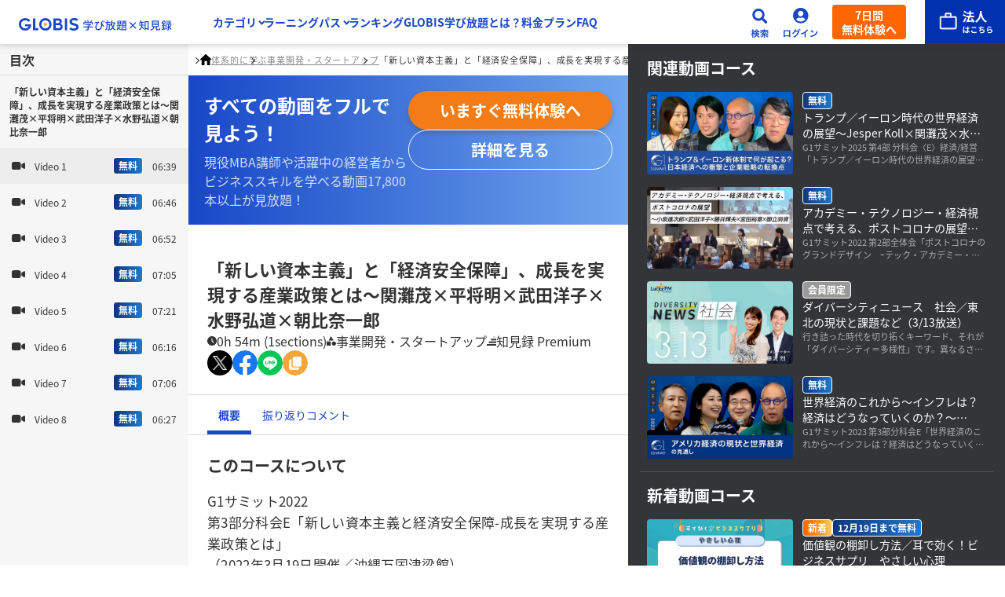

--- FILE ---
content_type: text/html
request_url: https://globis.jp/courses/39d25909/
body_size: 62455
content:
<!DOCTYPE html><html  lang="ja" prefix="og: http://ogp.me/ns# fb: http://ogp.me/ns/fb# article: http://ogp.me/ns/article#"><head><meta charset="utf-8">
<meta name="viewport" content="width=device-width, initial-scale=1">
<title>新しい資本主義と経済安全保障を考える産業政策の未来 | GLOBIS学び放題×知見録</title>
<script src="https://accounts.google.com/gsi/client" async defer></script>
<link rel="stylesheet" href="/lp_assets/css/style.css">
<style>.campaignBanner[data-v-9ac40013]{align-items:flex-start;background-color:var(--cl-blue);color:#fff;display:none;flex-direction:column;gap:8px;padding:15px;text-decoration:none}@media screen and (min-width:769px){.campaignBanner[data-v-9ac40013]{align-items:center;grid-template-columns:auto 180px}.campaignBanner[data-v-9ac40013] .text,.campaignBanner[data-v-9ac40013] .countDown{grid-column:1/2}.campaignBanner[data-v-9ac40013] .btn{grid-column:2/3;grid-row:1/3}.campaignBanner.-row1[data-v-9ac40013] .text{grid-row:1/3}.campaignBanner.-row1[data-v-9ac40013] .countDown{display:none}}@media print,screen and (min-width:1366px){.campaignBanner[data-v-9ac40013]{padding-left:calc(50% - 668px);padding-right:calc(50% - 668px)}}.campaignBanner.-show[data-v-9ac40013]{display:flex}@media screen and (min-width:769px){.campaignBanner.-show[data-v-9ac40013]{display:grid}}.campaignBanner[data-v-9ac40013] .text{font-size:1rem}.campaignBanner[data-v-9ac40013] .countDown{font-size:1rem;font-weight:700}@media screen and (min-width:769px){.campaignBanner[data-v-9ac40013] .countDown{font-size:1.125rem}}.campaignBanner[data-v-9ac40013] .btn{background-color:var(--cl-orange);display:inline-block;font-size:1rem;font-weight:700;padding:6px 12px 8px}@media screen and (min-width:769px){.campaignBanner[data-v-9ac40013] .btn{padding:10px 10px 12px}}</style>
<style>header[data-v-33ed8fbd]{background:#fff;box-shadow:0 1px 8px #33333340;position:relative;transform:translateY(0);transition:transform .3s ease;z-index:var(--index-header)}header.is-sticky[data-v-33ed8fbd]{inset:var(--header-posTop) 0 0;position:sticky}header.anm-slideDown[data-v-33ed8fbd]{transform:translateY(100%)}header[data-v-33ed8fbd]:has(#headerMenu.is-open),header[data-v-33ed8fbd]:has(#headerSearch.is-open){top:0;transform:translateY(0);transition:transform 0s}.header-inner[data-v-33ed8fbd]{align-items:center;display:grid;gap:16px;grid-template-columns:195px auto 24px 48px 94px 110px;height:var(--header-height);margin:0 auto;max-width:1440px;padding-left:24px}@media print,screen and (min-width:1250px){.header-inner[data-v-33ed8fbd]>*{order:2}.header-inner .header-logo[data-v-33ed8fbd]{order:1}}@media print,screen and (max-width:1249px){.header-inner[data-v-33ed8fbd]{grid-template-columns:40px auto 24px 48px 94px 110px}}@media print,screen and (max-width:620px){.header-inner[data-v-33ed8fbd]{gap:8px;grid-template-columns:40px auto 40px 40px 86px}}@media screen and (max-width:768px){.header-inner[data-v-33ed8fbd]{padding-left:8px}}@media print,screen and (max-width:1249px){.header-menu-btn[data-v-33ed8fbd]{align-items:center;display:flex;height:40px;justify-content:center;width:40px}.header-menu-btn span[data-v-33ed8fbd]{background-image:linear-gradient(to bottom,transparent 9px,var(--cl-blue) 9px,var(--cl-blue) 12px,transparent 12px);background-position:50%;background-repeat:no-repeat;background-size:100%;display:block;height:20px;position:relative;width:20px}.header-menu-btn span[data-v-33ed8fbd]:after,.header-menu-btn span[data-v-33ed8fbd]:before{background-color:var(--cl-blue);content:"";height:3px;left:0;position:absolute;transform-origin:center;width:100%}.header-menu-btn span[data-v-33ed8fbd]:before{top:2px}.header-menu-btn span[data-v-33ed8fbd]:after{bottom:1px}.header-menu-btn.is-open span[data-v-33ed8fbd]{background-image:none}.header-menu-btn.is-open span[data-v-33ed8fbd]:before{transform:translateY(7.2px) rotate(45deg)}.header-menu-btn.is-open span[data-v-33ed8fbd]:after{transform:translateY(-7.2px) rotate(-45deg)}}@media print,screen and (min-width:1250px){.header-menu-btn[data-v-33ed8fbd]{display:none}}@media print,screen and (max-width:1249px){.header-menu[data-v-33ed8fbd]{background-color:#fff;border-top:1px solid #cecccc;height:calc(100vh - var(--cpbn-visibleHeight) - var(--header-height));height:calc(100dvh - var(--cpbn-visibleHeight) - var(--header-height));inset:var(--header-height) 0 0;overflow-y:auto;padding:6px 15px 32px;position:fixed;z-index:var(--index-header-menu)}.header-menu_btn[data-v-33ed8fbd]{margin-top:32px;width:100%}.header-menu_btn+.header-menu_btn[data-v-33ed8fbd]{margin-top:16px}.header-menu[data-v-33ed8fbd]:not(.is-open){display:none}}@media print,screen and (min-width:1250px){.header-menu[data-v-33ed8fbd] nav{display:flex;gap:min(1.6666666667vw,24px);padding:0 min(2.7777777778vw,40px)}.header-menu_btn[data-v-33ed8fbd]{display:none}}.header-btn[data-v-33ed8fbd]{height:44px;width:100%}@media print,screen and (max-width:620px){.header-btn[data-v-33ed8fbd]{height:40px}}.header-btn img[data-v-33ed8fbd]{width:100%}@media print,screen and (max-width:620px){.header-btn.-search img[data-v-33ed8fbd]{max-width:20px}}.header-logo a[data-v-33ed8fbd]{align-items:center;display:flex;min-height:32px}.header-logo a img[data-v-33ed8fbd]{vertical-align:middle;width:100%}.header-btn-signup[data-v-33ed8fbd]{align-items:center;background:var(--Accent-Orange-Orange-90,#f60);border-radius:4px;color:#fff;display:flex;font-family:var(--ff-noto);font-size:14px;font-weight:700;justify-content:center;line-height:18px;padding:4px 12px;text-align:center;text-decoration:none}@media print,screen and (max-width:620px){.header-btn-signup[data-v-33ed8fbd]{display:none}}.header-search[data-v-33ed8fbd]{display:none}.header-search.is-open[data-v-33ed8fbd]{display:block}.header-login[data-v-33ed8fbd]{position:relative}.header-login_content[data-v-33ed8fbd]{display:none}.header-login_content.is-open[data-v-33ed8fbd]{display:block}.header-corporation[data-v-33ed8fbd]{align-self:stretch;display:flex;justify-content:flex-end;position:relative}.header-corporation a[data-v-33ed8fbd]{align-items:center;background:var(--GLOBIS-Blue-Blue-90,#0032af);display:flex;height:100%;justify-content:center;padding:0 16px;width:102px}@media print,screen and (max-width:620px){.header-corporation a[data-v-33ed8fbd]{padding:0 12px 0 14px;width:78px}}.header-corporation a img[data-v-33ed8fbd]{width:100%}.header-corporation a>div[data-v-33ed8fbd]{display:none}@media screen and (min-width:769px){.header-corporation a:hover>div[data-v-33ed8fbd]{background:#fff;border-radius:16px;box-shadow:0 3px 10px #33333340;display:grid;gap:20px;grid-template-columns:294px auto;padding:20px;position:absolute;right:0;top:calc(100% - 4px);width:648px}.header-corporation a:hover>div img[data-v-33ed8fbd]{border-radius:8px;overflow:hidden}.header-corporation a:hover>div>div h2[data-v-33ed8fbd]{color:#0032af;font-family:var(--ff-noto);font-size:1.5rem;font-weight:700;line-height:125%;margin-top:16px}.header-corporation a:hover>div>div p[data-v-33ed8fbd]:first-child{background:#fff;border:1px solid #0032af;border-radius:18px;color:#0032af;display:inline-block;font-family:var(--ff-en);font-size:.75rem;font-weight:700;line-height:100%;padding:6px 10px}.header-corporation a:hover>div>div p[data-v-33ed8fbd]:nth-child(3){color:#0032af;font-size:.75rem;font-weight:300;line-height:200%;margin-top:8px}.header-corporation a:hover>div>div p[data-v-33ed8fbd]:nth-child(4){align-items:center;background:#0032af;border-radius:8px;color:#fff;display:flex;font-size:1rem;font-weight:600;gap:8px;justify-content:center;line-height:100%;margin-top:20px;padding:16px;text-align:center}}</style>
<style>@media print,screen and (max-width:1249px){.-lgOnly[data-v-9b57aeaf]{display:none!important}a.-mnRectangle[data-v-9b57aeaf],button[data-v-9b57aeaf]{align-items:center;-moz-column-gap:24px;column-gap:24px;display:flex;flex-direction:row-reverse;font-weight:var(--fw-bold);justify-content:flex-end;padding-bottom:20px;padding-top:20px;position:relative}a.-mnRectangle[data-v-9b57aeaf]:not(:first-of-type),button[data-v-9b57aeaf]:not(:first-of-type){border-top:1px solid #cecccc}a.-mnRectangle[data-v-9b57aeaf]:last-child,button[data-v-9b57aeaf]:last-child{border-bottom:1px solid #cecccc}.container.-lg+a.-mnRectangle[data-v-9b57aeaf],.container.-lg+button[data-v-9b57aeaf]{margin-top:6px}button[data-v-9b57aeaf]{width:100%}a.-lgOnly+button[data-v-9b57aeaf]{margin-top:6px}button.-mn[data-v-9b57aeaf]:after,button.-mn[data-v-9b57aeaf]:before{background-color:var(--cl-blue);content:"";position:absolute;right:15px;top:50%;transform:translateY(-50%) translate(50%)}button.-mn[data-v-9b57aeaf]:before{height:2px;width:.8em}button.-mn[data-v-9b57aeaf]:after{height:.8em;width:2px}button.-mn.is-open[data-v-9b57aeaf]:after{display:none}button.-lg[data-v-9b57aeaf]:not(.-mn){padding-bottom:12px;pointer-events:none}.container[data-v-9b57aeaf]{padding-left:48px}.container .container[data-v-9b57aeaf]{padding-left:0}.container button[data-v-9b57aeaf]{border-top:none;font-size:.875rem;padding-bottom:8px;padding-top:8px}.container button.is-open[data-v-9b57aeaf]{padding-bottom:18px}.container.-mn[data-v-9b57aeaf]{max-height:0;overflow:hidden;transition:max-height .8s ease}.container.-mn[data-v-9b57aeaf] li{border-top:1px solid #cecccc}.container.-mn[data-v-9b57aeaf]:first-of-type li:last-child{border-bottom:1px solid #cecccc}.container.-mn.is-open[data-v-9b57aeaf]{max-height:200vh;overflow:auto}.container.-mn.is-open+button[data-v-9b57aeaf]{padding-top:18px}}@media print,screen and (min-width:1250px){.-mnOnly[data-v-9b57aeaf]{display:none!important}button.-lg[data-v-9b57aeaf]{padding-right:.7em;position:relative}button.-lg[data-v-9b57aeaf]:after{border-right:2px solid var(--cl-blue);border-top:2px solid var(--cl-blue);content:"";display:block;height:.4em;position:absolute;right:0;top:50%;transform:translateY(-60%) rotate(135deg);width:.4em}button.-lg.is-open[data-v-9b57aeaf]:after{transform:translateY(-30%) rotate(-45deg)}.container.-lg[data-v-9b57aeaf]{left:-100%;position:fixed;top:0;width:100%;z-index:var(--index-header-menu)}.container.-lg .container_inner[data-v-9b57aeaf]{background-color:#f8fafb;box-sizing:border-box;margin:calc(var(--header-height) - 10px) auto 0;max-height:calc(100vh - 120px);max-width:1000px;opacity:0;overflow-y:auto;padding:24px 48px 32px;transition:opacity .4s ease}.container.-lg .container_inner>button[data-v-9b57aeaf]{color:var(--cl-blue);font-size:1.0625rem;line-height:1.7294117647}.container.-lg .container_inner>button[data-v-9b57aeaf]:not(:first-child){margin-top:24px}.container.-lg .container_inner ul[data-v-9b57aeaf]{display:grid;gap:8px;grid-template-columns:repeat(5,1fr);margin-top:8px}.container.-lg.is-open[data-v-9b57aeaf]{height:100vh;left:0;width:100vw}.container.-lg.is-open .container_inner[data-v-9b57aeaf]{opacity:1}}</style>
<style>a[data-v-46551db3] *,button[data-v-46551db3] *{pointer-events:none}@media print,screen and (max-width:1249px){a.-mnRectangle[data-v-46551db3],button.-mnRectangle[data-v-46551db3]{color:var(--cl-text);display:flex;font-size:1rem;letter-spacing:.02em;line-height:1.5;padding:12px 30px 12px 0;position:relative;text-decoration:none}a.-mnRectangle[data-v-46551db3]:after,button.-mnRectangle[data-v-46551db3]:after{border-right:2px solid var(--cl-blue);border-top:2px solid var(--cl-blue);content:"";height:.6em;position:absolute;right:15px;top:50%;transform:rotate(45deg) translateY(-50%);width:.6em}a.-mnRectangle .icon[data-v-46551db3],button.-mnRectangle .icon[data-v-46551db3]{display:none}a.-mnSquare[data-v-46551db3],button.-mnSquare[data-v-46551db3]{color:var(--cl-blue);display:grid;font-size:.75rem;font-weight:var(--fw-bold);grid-template-rows:64px auto;height:100%;justify-items:center;letter-spacing:.08em;line-height:1.4;text-decoration:none}a.-mnSquare .icon[data-v-46551db3],button.-mnSquare .icon[data-v-46551db3]{align-items:center;display:flex;height:56px;justify-content:center;margin-bottom:8px;position:relative;width:56px}a.-mnSquare .icon[data-v-46551db3]:before,button.-mnSquare .icon[data-v-46551db3]:before{background-color:var(--cl-blue-bright-lv2);border-radius:50%;content:"";height:100%;left:50%;position:absolute;top:50%;transform:translate(-50%,-50%);width:100%}a.-mnSquare .icon img[data-v-46551db3],button.-mnSquare .icon img[data-v-46551db3]{position:relative}a.-mnSquare .text[data-v-46551db3],button.-mnSquare .text[data-v-46551db3]{align-items:center;display:flex}}@media print,screen and (min-width:1250px){a.-lgRectangle[data-v-46551db3],button.-lgRectangle[data-v-46551db3]{align-items:center;background-color:#fff;border-radius:4px;box-shadow:0 2px 4px #0000001a;box-sizing:border-box;color:var(--cl-blue);-moz-column-gap:12px;column-gap:12px;display:flex;font-size:.8125rem;font-weight:var(--fw-bold);height:100%;letter-spacing:.02em;line-height:1.4615384615;min-height:64px;padding:8px 16px;text-decoration:none}a.-lgRectangle .icon[data-v-46551db3],button.-lgRectangle .icon[data-v-46551db3]{flex:0 0 48px;width:48px}a.-lgText[data-v-46551db3],button.-lgText[data-v-46551db3]{align-items:center;color:var(--cl-blue);display:flex;font-size:.875rem;font-weight:var(--fw-bold);height:30px;line-height:1;text-decoration:none}a.-lgText[data-v-46551db3] img,button.-lgText[data-v-46551db3] img{display:none}a.-lgText.-mn[data-v-46551db3]:not(.-lg),button.-lgText.-mn[data-v-46551db3]:not(.-lg){cursor:default}}</style>
<style>a[data-v-59a4779b],button[data-v-59a4779b]{align-items:center;background-color:var(--cl-blue-bright-lv1);border:1px solid transparent;border-radius:30px;color:var(--cl-blue);display:flex;font-size:.875rem;font-weight:var(--fw-bold);justify-content:center;letter-spacing:.04em;line-height:1.6428571429;margin:0 auto;min-height:60px;padding:0 36px;text-decoration:none;width:310px}@media screen and (min-width:769px){a[data-v-59a4779b],button[data-v-59a4779b]{border-radius:33px;font-size:1.0625rem;height:66px;transition:opacity var(--transition-base);width:365px}a[data-v-59a4779b]:hover,button[data-v-59a4779b]:hover{opacity:var(--opacity-base)}}a[class^=-ar][data-v-59a4779b],button[class^=-ar][data-v-59a4779b]{position:relative}a[class^=-ar][data-v-59a4779b]:after,button[class^=-ar][data-v-59a4779b]:after{border-bottom:2px solid var(--cl-blue);border-right:2px solid var(--cl-blue);content:"";height:8px;position:absolute;right:20px;top:50%;width:8px}@media screen and (min-width:769px){a[class^=-ar][data-v-59a4779b]:after,button[class^=-ar][data-v-59a4779b]:after{height:12px;right:30px;width:12px}}a.-art[data-v-59a4779b]:after,button.-art[data-v-59a4779b]:after{transform:translateY(-25%) rotate(-135deg)}a.-arb[data-v-59a4779b]:after,button.-arb[data-v-59a4779b]:after{transform:translateY(-75%) rotate(45deg)}a.-arr[data-v-59a4779b]:after,button.-arr[data-v-59a4779b]:after{transform:translateY(-50%) rotate(-45deg)}a.-arl[data-v-59a4779b]:after,button.-arl[data-v-59a4779b]:after{left:20px;right:auto;transform:translateY(-50%) rotate(135deg)}@media screen and (min-width:769px){a.-arl[data-v-59a4779b]:after,button.-arl[data-v-59a4779b]:after{left:30px}}a[target=_blank]>span[data-v-59a4779b],button[target=_blank]>span[data-v-59a4779b]{align-items:center;-moz-column-gap:8px;column-gap:8px;display:flex;justify-content:center;width:100%}a.-cl-odd[data-v-59a4779b],button.-cl-odd[data-v-59a4779b]{background-color:transparent;border:2px solid var(--cl-blue);color:var(--cl-blue)}a.-cl-orange[data-v-59a4779b],button.-cl-orange[data-v-59a4779b]{background-color:var(--cl-orange);color:#fff}a.-cl-orange[class^=-ar][data-v-59a4779b]:after,button.-cl-orange[class^=-ar][data-v-59a4779b]:after{border-color:#fff}a.-mn[data-v-59a4779b],button.-mn[data-v-59a4779b]{min-height:48px;width:200px}a.-thin[data-v-59a4779b],button.-thin[data-v-59a4779b]{min-height:40px}</style>
<style>.modal[data-v-8ef5c974]{height:100vh;height:100dvh;left:0;position:fixed;top:calc(var(--cpbn-visibleHeight)*-1);width:100vw;z-index:var(--index-modal)}.modal_heading[data-v-8ef5c974]{align-items:center;background-color:#f5f5f5;display:flex;justify-content:space-between;padding:15px 16px;position:sticky;top:0}.modal_heading img[data-v-8ef5c974]{width:100px}@media print,screen and (min-width:1250px){.modal_heading img[data-v-8ef5c974]{width:228px}}.modal_heading button[data-v-8ef5c974]{align-items:center;display:flex;height:38px;justify-content:center;width:36px}.modal_content[data-v-8ef5c974]{background-color:#f5f5f5;height:calc(100% - 60px);overflow-y:auto}.container[data-v-8ef5c974]{align-items:center;display:flex;height:100%;padding:0 15px}.container[data-v-8ef5c974] .form{background-color:#fff;max-width:520px}</style>
<style>.form[data-v-13c7d935]{align-items:center;background-color:#f5f5f5;border-radius:6px;-moz-column-gap:12px;column-gap:12px;height:56px;margin:0 auto;max-width:770px;overflow:hidden;padding-left:16px}.form[data-v-13c7d935],.form form[data-v-13c7d935]{display:flex;width:100%}.form form[data-v-13c7d935]{height:100%}.form input[data-v-13c7d935]{width:100%}.form input[data-v-13c7d935]::-moz-placeholder{color:#aaa;font-size:.875rem;letter-spacing:.02em;line-height:1}.form input[data-v-13c7d935]::placeholder{color:#aaa;font-size:.875rem;letter-spacing:.02em;line-height:1}.form button[data-v-13c7d935]{background-color:var(--cl-blue);color:#fff;flex:0 0 80px;font-size:.75rem;font-weight:var(--fw-bold);letter-spacing:.02em;line-height:1.25}.form button.is-notActive[data-v-13c7d935]{opacity:20%;pointer-events:none}</style>
<style>.modal-bg[data-v-bb9b4138]{height:100%;left:0;position:fixed;top:0;width:100%;z-index:var(--index-modal)}.modal-content[data-v-bb9b4138]{background-color:var(--cl-blue-bright-lv2);box-shadow:0 3px 6px #00000029;left:50%;position:absolute;top:100%;transform:translate(-50%);width:160px;z-index:calc(var(--index-modal) + 1)}@media print,screen and (min-width:1250px){.modal-content[data-v-bb9b4138]{top:calc(100% - 2px);width:180px}}.container a[data-v-bb9b4138]{color:var(--cl-text);display:block;font-size:.75rem;letter-spacing:.02em;line-height:3.25;padding:4px 24px 4px 12px;position:relative;text-align:left;text-decoration:none}@media print,screen and (min-width:1250px){.container a[data-v-bb9b4138]{font-size:.875rem;padding:6px 32px 6px 16px}}.container a[data-v-bb9b4138]:not(:first-child){border-top:1px solid #e5e0e0}.container a[data-v-bb9b4138]:after{border-right:1.5px solid var(--cl-blue);border-top:1.5px solid var(--cl-blue);content:"";display:block;height:.7em;position:absolute;right:12px;top:50%;transform:translateY(-50%) rotate(45deg);width:.7em}</style>
<style>.cv[data-v-4468c92c]{align-items:flex-start;background:linear-gradient(142.19deg,#1847c7,#4c73dd);display:flex;flex-direction:column;gap:16px;opacity:.9;padding:15px 20px;text-decoration:none}@media print,screen and (min-width:1066px){.cv[data-v-4468c92c]{align-items:center;flex-direction:row;justify-content:space-between;padding:24px 20px}}.cv>div>p[data-v-4468c92c]{color:#fff}.cv>div>p[data-v-4468c92c]:first-child{font-size:1.25rem;font-weight:700;line-height:1.2}@media print,screen and (min-width:455px){.cv>div>p[data-v-4468c92c]:first-child{font-size:1.75rem}}.cv>div>p[data-v-4468c92c]:nth-child(2){font-size:.75rem;line-height:1.2;margin-top:8px;opacity:.7}@media print,screen and (min-width:455px){.cv>div>p[data-v-4468c92c]:nth-child(2){font-size:1rem}}.cv>p[data-v-4468c92c]{background-color:#fff;border-radius:26.9px;color:#1847c7;flex:0 0 auto;font-size:.875rem;font-weight:700;letter-spacing:.03em;line-height:1.2;padding:12px 20px}@media print,screen and (min-width:455px){.cv>p[data-v-4468c92c]{font-size:1.25rem}}@media screen and (min-width:769px){.wrap[data-v-4468c92c]{display:grid;grid-template-columns:auto 34%}}@media print,screen and (min-width:1250px){.wrap[data-v-4468c92c]{grid-template-columns:240px auto 480px}}@media print,screen and (max-width:1249px){.nav[data-v-4468c92c]{background-color:transparent;height:calc(100vh - var(--cpbn-visibleHeight) - var(--header-height) - var(--header-posTop));height:calc(100dvh - var(--cpbn-visibleHeight) - var(--header-height) - var(--header-posTop));left:-100%;position:fixed;top:calc(var(--cpbn-visibleHeight) + var(--header-height) + var(--header-posTop));transition:background-color .2s ease;width:100%;z-index:calc(var(--index-header-menu))}}@media print,screen and (min-width:1250px){.nav[data-v-4468c92c]{height:100vh;overflow-y:auto;position:sticky;top:0}}.nav_inner[data-v-4468c92c]{background-color:#f6f6f6;height:100%;position:relative}@media print,screen and (max-width:1249px){.nav_button[data-v-4468c92c]{background-color:#00000080;height:36px;position:absolute;right:-36px;top:40px;width:36px}}@media print,screen and (min-width:1250px){.nav_button[data-v-4468c92c]{display:none}}@media print,screen and (max-width:1249px){.nav_main[data-v-4468c92c]{height:100%;overflow-y:auto}.nav.is-open[data-v-4468c92c]{background-color:#00000080;left:0}.nav.is-open .nav_inner[data-v-4468c92c]{animation:navInnerOpen-4468c92c .3s ease-in both;width:240px}.nav.is-open .nav_button svg[data-v-4468c92c]{transform:rotate(180deg)}}@keyframes navInnerOpen-4468c92c{0%{left:-240px}to{left:0}}.main[data-v-4468c92c]{overflow:hidden}.main_headingBlock[data-v-4468c92c]{display:flex;flex-direction:column;gap:16px;padding:12px 15px 16px}@media print,screen and (min-width:1250px){.main_headingBlock[data-v-4468c92c]{padding:16px 24px 24px}}.main_headingBlock h1[data-v-4468c92c]{font-size:1.375rem;font-weight:var(--fw-bold)}.main[data-v-4468c92c] .breadcrumbs{max-width:100%}.recommend[data-v-4468c92c]{background-color:#333538}@media screen and (min-width:769px){.recommend[data-v-4468c92c]{height:100vh;overflow-y:auto;position:sticky;top:0}}</style>
<style>@charset "UTF-8";.footer_cv[data-v-6f28e8ba]{display:flex;flex-direction:column;gap:40px;padding:32px 16px 48px}@media screen and (min-width:769px){.footer_cv[data-v-6f28e8ba]{padding-bottom:64px}}.footer_cv[data-v-6f28e8ba]>*{width:100%}footer[data-v-6f28e8ba]{background:var(--GLOBIS-Blue-Blue-10-Blue-Gray,#e6ebf5)}.footer_container[data-v-6f28e8ba]{container:footer/inline-size;margin:0 auto;max-width:1032px;padding:44px 16px 76px}.footer_container[data-v-6f28e8ba]>:not(:first-child){margin-top:32px;padding-top:32px}.footer_container[data-v-6f28e8ba]>:not(:first-child):not(:last-child){border-top:1px solid #aaa}@container footer (min-width: 880px){.footer_container[data-v-6f28e8ba]>:last-child{display:flex;justify-content:space-between}}.footer_hsj[data-v-6f28e8ba]{align-items:center;display:flex;flex-direction:column;gap:32px}@container footer (min-width: 880px){.footer_hsj[data-v-6f28e8ba]{display:grid;grid-template-columns:49.6% auto;padding-bottom:32px;padding-top:64px}.footer_hsj[data-v-6f28e8ba]>:first-child{grid-row:span 2}}.footer_hsj img[data-v-6f28e8ba]{width:100%}.footer_hsj img[data-v-6f28e8ba]:first-of-type{max-width:496px}.footer_hsj img[data-v-6f28e8ba]:nth-of-type(2){max-width:456px}.footer_hsj>div[data-v-6f28e8ba]{background:#fff9;border-radius:12px;display:flex;flex-direction:column;gap:8px;max-width:456px;padding:24px 12px;width:100%}.footer_hsj>div p[data-v-6f28e8ba]{background:linear-gradient(108deg,#0e357f,#2e69da);background-clip:text;-webkit-background-clip:text;font-family:var(--ff-noto);font-size:1rem;font-weight:700;line-height:150%;margin-bottom:8px;text-align:center;-webkit-text-fill-color:transparent}.footer_hsj>div a[data-v-6f28e8ba]{border-radius:34px;color:#fff;display:flex;flex-direction:column;font-size:1rem;font-weight:600;gap:4px;height:68px;line-height:100%;padding:16px 48px 16px 24px;position:relative;text-decoration:none;width:100%}.footer_hsj>div a span[data-v-6f28e8ba]{font-size:.75rem;font-weight:300;line-height:170%}.footer_hsj>div a[data-v-6f28e8ba]:first-of-type{background:var(--GLOBIS-Blue-Blue-90,#0032af)}.footer_hsj>div a[data-v-6f28e8ba]:nth-of-type(2){background:var(--GLOBIS-Blue-Blue-60,#1f4fd2)}.footer_hsj>div a[data-v-6f28e8ba]:nth-of-type(3){background:var(--GLOBIS-Blue-Blue-40,#7085e0)}.footer_hsj>div a[data-v-6f28e8ba]:after{border-right:2px solid #fff;border-top:2px solid #fff;content:"";height:12px;position:absolute;right:24px;top:50%;transform:translateY(-50%) rotate(45deg);width:12px}@container footer (min-width: 880px){.footer_hsj>div[data-v-6f28e8ba]{gap:12px;padding:32px}.footer_hsj>div p[data-v-6f28e8ba]{font-size:1.25rem}}.footer_layout[data-v-6f28e8ba]{display:flex;flex-direction:column;gap:32px}@media screen and (min-width:769px){.footer_layout[data-v-6f28e8ba]{display:grid;grid-template-columns:repeat(2,1fr)}}@container footer (min-width: 880px){.footer_layout[data-v-6f28e8ba]{grid-template-columns:repeat(4,1fr)}}.footer_layout section[data-v-6f28e8ba]{align-items:flex-start;display:flex;flex-direction:column;gap:16px}@container footer (min-width: 880px){.footer_layout section[data-v-6f28e8ba]{gap:4px}.footer_layout section:not(:last-child) h2[data-v-6f28e8ba]+*{margin-top:12px}}.footer_layout section[data-v-6f28e8ba]:last-child{border-top:1px solid #aaa;padding-top:32px}@media screen and (min-width:769px){.footer_layout section[data-v-6f28e8ba]:last-child{display:grid;gap:16px 52px;grid-column:span 2;grid-template-columns:repeat(4,1fr)}.footer_layout section:last-child h2[data-v-6f28e8ba]{grid-column:span 4}}@container footer (min-width: 880px){.footer_layout section[data-v-6f28e8ba]:last-child{grid-column:span 4}}.footer_layout section[data-v-6f28e8ba] *{color:var(--Mono-70,#858585);font-size:.75rem;font-weight:300;line-height:170%}.footer_layout section h2[data-v-6f28e8ba]{color:#0032af;font-size:.875rem;font-weight:600;line-height:170%}.footer_layout section a[data-v-6f28e8ba]{color:#0032af;text-decoration:none}.footer_layout section>div[data-v-6f28e8ba]{align-items:flex-start;display:flex;flex-direction:column;gap:16px}@media screen and (max-width:768px){.footer_layout section>div[data-v-6f28e8ba]:not(:first-of-type){margin-top:16px}}@container footer (min-width: 880px){.footer_layout section>div[data-v-6f28e8ba]{gap:4px}}.footer_layout section dl[data-v-6f28e8ba]{align-items:flex-start;display:flex;flex-direction:column;gap:12px}@container footer (min-width: 880px){.footer_layout section dl[data-v-6f28e8ba]{gap:4px}}.footer_layout section dd[data-v-6f28e8ba]{align-items:flex-start;display:flex;flex-direction:column;gap:12px}@container footer (min-width: 880px){.footer_layout section dd[data-v-6f28e8ba]{gap:4px}}.footer_layout section ul[data-v-6f28e8ba]{align-items:flex-start;display:flex;flex-direction:column;gap:12px}@container footer (min-width: 880px){.footer_layout section ul[data-v-6f28e8ba]{gap:4px}}.footer_layout section li[data-v-6f28e8ba]:before{color:#0032af;content:"・";margin-right:2px}.footer_sns[data-v-6f28e8ba]{align-items:center;display:flex;flex-direction:column;gap:12px}@media screen and (min-width:769px){.footer_sns[data-v-6f28e8ba]{flex-direction:row;flex-wrap:wrap}}@container footer (min-width: 880px){.footer_sns[data-v-6f28e8ba]{justify-content:center}}.footer_sns a[data-v-6f28e8ba]{align-items:center;border:1px solid var(--Mono-50,#aaa);border-radius:40px;color:var(--Mono-90,#5c5c5c);display:grid;font-family:var(--ff-noto);font-size:1.0625rem;font-weight:700;gap:8px;grid-template-columns:40px auto;line-height:100%;padding:6px 16px 6px 8px;text-decoration:none}@media screen and (max-width:768px){.footer_sns a[data-v-6f28e8ba]{max-width:456px;width:100%}}.footer_sns a img[data-v-6f28e8ba]{width:40px}.footer_info[data-v-6f28e8ba]{display:flex;flex-wrap:wrap;gap:16px}.footer_info a[data-v-6f28e8ba]{color:#0032af;font-weight:600;text-decoration:none}.footer_copy[data-v-6f28e8ba],.footer_info a[data-v-6f28e8ba]{font-size:.75rem;line-height:100%}.footer_copy[data-v-6f28e8ba]{color:var(--Mono-100,#333);font-family:var(--ff-en);font-weight:400}@container footer (max-width: 879px){.footer_copy[data-v-6f28e8ba]{margin-top:28px}}</style>
<style>.float[data-v-88c45109]{animation-duration:.8s;animation-fill-mode:forwards;animation-name:fadein-88c45109;animation-timing-function:ease-out;bottom:0;left:0;opacity:0;padding-bottom:16px;position:fixed;text-align:center;width:100%;z-index:var(--index-foot-nav)}@media print,screen and (min-width:1000px){.float[data-v-88c45109]{display:none}}.float a[data-v-88c45109],.float button[data-v-88c45109]{align-items:center;background:#f47c17;border-radius:26.897px;box-shadow:0 3px 10px #33333340;color:#fff;display:inline-flex;font-family:var(--ff-noto);font-feature-settings:"hwid" on;font-size:1.125rem;font-weight:700;gap:12px;justify-content:center;letter-spacing:.54px;line-height:1;padding:18px 44px;position:relative;text-align:center;text-decoration:none}.float a[data-v-88c45109]:after,.float button[data-v-88c45109]:after{aspect-ratio:1/1;border-right:1px solid #fff;border-top:1px solid #fff;content:"";display:inline-block;transform:rotate(45deg);width:.5em}@media print,screen and (min-width:744px){.float a[data-v-88c45109],.float button[data-v-88c45109]{min-width:552px}}@keyframes fadein-88c45109{0%{opacity:0}to{opacity:1}}</style>
<style>@charset "UTF-8";.popup[data-v-b46e0319]{background-color:#fff;border-radius:28px;color:var(--cl-text);left:50%;max-width:480px;padding:20px 24px 24px;position:fixed;top:50%;transform:translate(-50%,-50%);z-index:9999999999999}@media screen and (max-width:768px){.popup[data-v-b46e0319]{width:94%}}@media screen and (min-width:769px){.popup[data-v-b46e0319]{padding:24px 32px 32px}}.popup a[data-v-b46e0319]{color:#1847c7}.bg[data-v-b46e0319]{background-color:#0009;height:100vh;left:0;position:fixed;top:0;width:100vw;z-index:9999999999998}.closeBtn[data-v-b46e0319]{background-image:url(/lp_assets/images/unlimited/icon_close.svg);display:block;height:28px;position:absolute;right:20px;top:20px;width:28px}.title[data-v-b46e0319]{font-size:1.625rem;font-weight:700;line-height:1.3846153846}.agreement[data-v-b46e0319]{font-size:.75rem;letter-spacing:.05em;line-height:1.3333333333;margin-top:6px}.gBtn[data-v-b46e0319]{border:1px solid rgba(0,0,0,.24);border-radius:4px;display:block;font-size:.875rem;font-weight:700;line-height:1.5714285714;padding:14px 16px;width:100%}.gBtn[data-v-b46e0319],.text01[data-v-b46e0319]{position:relative;text-align:center}.text01[data-v-b46e0319]{font-size:.75rem;letter-spacing:.05em;line-height:1.3333333333;margin:12px 0}.text01[data-v-b46e0319]:before{background-color:#00000014;content:"";height:1px;left:0;position:absolute;top:50%;transform:translateY(-50%);width:37%}@media screen and (min-width:769px){.text01[data-v-b46e0319]:before{width:44%}}.text01[data-v-b46e0319]:after{background-color:#00000014;content:"";height:1px;position:absolute;right:0;top:50%;transform:translateY(-50%);width:37%}@media screen and (min-width:769px){.text01[data-v-b46e0319]:after{width:44%}}.gIcon[data-v-b46e0319]{left:16px;position:absolute;top:50%;transform:translateY(-50%)}.note[data-v-b46e0319]{background-color:#f5f5f5;border-radius:12px;margin:24px auto 0;padding:16px}@media screen and (min-width:769px){.note[data-v-b46e0319]{margin:40px auto 0}}.note .regist[data-v-b46e0319]{color:#0006;line-height:1.3333333333}.note .confirm[data-v-b46e0319],.note .regist[data-v-b46e0319]{font-size:.75rem;letter-spacing:.05em}.note .confirm[data-v-b46e0319]{color:#000;line-height:1.4166666667}.note .confirm strong[data-v-b46e0319]{font-weight:700}.note .confirm li[data-v-b46e0319]{display:flex;gap:3px}.note .confirm li[data-v-b46e0319]:before{content:"・"}.note p+p[data-v-b46e0319]{margin-top:8px}.formArea[data-v-b46e0319]{margin-top:32px}.form[data-v-b46e0319]{align-items:flex-end;display:flex;flex-direction:column;gap:10px}@media screen and (min-width:769px){.form[data-v-b46e0319]{flex-direction:row}}.form label[data-v-b46e0319]{display:block;font-weight:700;margin-bottom:8px}.form input[data-v-b46e0319]{border:1px solid rgba(0,0,0,.24);border-radius:4px;display:block;padding:14px 16px;width:100%}.form input.error[data-v-b46e0319]{border-color:#ee001d}.form input[data-v-b46e0319]::-moz-placeholder{color:#0006}.form input[data-v-b46e0319]::placeholder{color:#0006}.form button[data-v-b46e0319]{background:linear-gradient(142.19deg,#1847c7,#4c73dd);border-radius:999px;color:#fff;flex-basis:30%;font-size:1rem;font-weight:700;height:50px;letter-spacing:.03em;line-height:1;padding:17px 24px;transition:opacity var(--transition-base);width:100%}@media screen and (min-width:769px){.form button[data-v-b46e0319]{font-size:.875rem;line-height:1.1428571429;padding:14px 24px}}.form button[data-v-b46e0319]:disabled{background:#b7c2d9;opacity:1}.form button[data-v-b46e0319]:not(:disabled):hover{opacity:var(--opacity-base)}.errorText[data-v-b46e0319]{color:#ee001d;display:none;font-size:.75rem;white-space:pre-wrap}.errorText.show[data-v-b46e0319]{display:block}.errorText[data-v-b46e0319] a{color:inherit}.input[data-v-b46e0319]{width:100%}@media screen and (min-width:769px){.input[data-v-b46e0319]{flex-basis:70%}}.mailResult[data-v-b46e0319]{font-size:.875rem;font-weight:700;letter-spacing:.05em;line-height:1.1428571429;margin-bottom:24px}.g_id_signin[data-v-b46e0319]{display:grid;justify-items:center}</style>
<style>.bookmark[data-v-e1627909]{background-color:#01010199;height:100%;left:0;position:fixed;top:0;width:100%;z-index:var(--index-modal)}.bookmark_content[data-v-e1627909]{align-items:center;background-color:#fff;border-radius:20px;display:flex;flex-direction:column;gap:32px;justify-content:center;left:50%;max-height:80vh;max-width:400px;overflow-y:auto;padding:32px;position:absolute;top:50%;transform:translate(-50%,-50%);width:calc(100% - 15vw)}.bookmark_content>img[data-v-e1627909]:first-child{width:160px}.bookmark_content>div[data-v-e1627909]{align-items:center;display:flex;flex-direction:column;gap:8px;justify-content:center;width:100%}.bookmark_content>div .icon[data-v-e1627909]{width:64px}.bookmark_content>div p[data-v-e1627909]{text-align:center}.bookmark_content>div p[data-v-e1627909]:first-of-type{color:#000;font-size:1.5rem;font-weight:var(--fw-bold)}.bookmark_content>div p[data-v-e1627909]:nth-of-type(2){color:#000;font-size:1.125rem;opacity:.5}.bookmark_content a[data-v-e1627909]{align-items:center;border-radius:999px;display:flex;font-size:1.125rem;font-weight:var(--fw-bold);justify-content:center;min-height:54px;text-decoration:none;width:100%}.bookmark_content a[data-v-e1627909]:first-of-type{background-color:var(--cl-blue);color:#fff}.bookmark_content a[data-v-e1627909]:nth-of-type(2){background-color:#d7d9dd;color:var(--cl-blue)}</style>
<style>.navHeading[data-v-c4d5dee1]{background-color:#f6f6f6;border-bottom:1px solid #dbdbdb;border-top:1px solid #dbdbdb;font-size:1rem;font-weight:var(--fw-bold);height:40px;padding:8px 12px;position:sticky;top:0}@media print,screen and (min-width:1250px){.navHeading[data-v-c4d5dee1]{border-top:none}}.content[data-v-c4d5dee1]{background-color:#f6f6f6;padding-bottom:32px}@media screen and (max-width:768px){.content[data-v-c4d5dee1]{padding-bottom:80px}}.heading[data-v-c4d5dee1]{font-size:.75rem;font-weight:var(--fw-bold);padding:12px}.button+.heading[data-v-c4d5dee1]{margin-top:16px}.button[data-v-c4d5dee1]{align-items:center;-moz-column-gap:12px;column-gap:12px;display:grid;grid-template-columns:auto 1fr auto auto;padding:12px 15px;width:100%}.button.isActive[data-v-c4d5dee1]{background-color:#ededed}.button[data-v-c4d5dee1] *{pointer-events:none}.button .name[data-v-c4d5dee1]{text-align:left}.button .duration[data-v-c4d5dee1],.button .name[data-v-c4d5dee1]{font-size:.75rem}</style>
<style>.publicState[data-v-b5b538ad]{background:var(--Gradation-G-Blue-01,linear-gradient(90deg,#0e357f 0,#1e79ce 100%));border:1px solid #fff;border-radius:4px;color:#fff;font-size:.75rem;font-weight:600;gap:10px;line-height:100%;padding:4px 6px}.publicState.-limited[data-v-b5b538ad]{background:var(--Mono-60,#999)}</style>
<style>.breadcrumbs[data-v-2a6418cb]{align-items:center;-moz-column-gap:20px;column-gap:20px;display:flex;margin:0 auto;max-width:1190px;overflow-x:auto;padding:12px 15px;white-space:nowrap;width:100%}@media screen and (min-width:769px){.breadcrumbs[data-v-2a6418cb]{-moz-column-gap:36px;column-gap:36px}}.breadcrumbs li[data-v-2a6418cb]{align-items:center;display:flex;font-size:.625rem;letter-spacing:.08em;line-height:1.5}@media screen and (min-width:769px){.breadcrumbs li[data-v-2a6418cb]{font-size:.6875rem}}.breadcrumbs li[data-v-2a6418cb]:not(:first-child){position:relative}.breadcrumbs li[data-v-2a6418cb]:not(:first-child):before{border-right:1px solid #333;border-top:1px solid #333;content:"";height:.5em;left:-16px;position:absolute;top:50%;transform:rotate(45deg) translateY(-50%);width:.5em}@media screen and (min-width:769px){.breadcrumbs li[data-v-2a6418cb]:not(:first-child):before{left:-24px}}.breadcrumbs li a[data-v-2a6418cb]{color:#888}.breadcrumbs li a.-home[data-v-2a6418cb]{align-items:center;display:inline-flex;height:14px;width:14px}</style>
<style>.video[data-v-fae3f608]{aspect-ratio:16/9;position:relative;width:100%}.video a[data-v-fae3f608],.video a img[data-v-fae3f608],.video video[data-v-fae3f608]{height:100%;left:0;position:absolute;top:0;width:100%}.video a img[data-v-fae3f608]{-o-object-fit:cover;object-fit:cover}</style>
<style>ul[data-v-7cf11903]{flex-wrap:wrap;gap:12px}ul[data-v-7cf11903],ul li[data-v-7cf11903]{display:flex}ul li[data-v-7cf11903]{align-items:center;font-size:.625rem;gap:4px}@media screen and (min-width:769px){ul li[data-v-7cf11903]{font-size:1rem}}</style>
<style>.share[data-v-0da87b76]{align-items:center;-moz-column-gap:16px;column-gap:16px;display:flex}.share p[data-v-0da87b76]{font-family:var(--ff-en);font-size:.75rem;font-weight:var(--fw-bold);letter-spacing:.02em;line-height:1.5}.share ul[data-v-0da87b76]{align-items:center;-moz-column-gap:12px;column-gap:12px;display:flex}.share ul li a[data-v-0da87b76],.share ul li button[data-v-0da87b76]{border-radius:50%;display:block;height:32px;overflow:hidden;width:32px}.share ul li.-twitter a[data-v-0da87b76]{align-items:center;background-color:#000;display:flex;justify-content:center}.share ul li.-twitter a img[data-v-0da87b76]{width:18px}.share ul li.-copy[data-v-0da87b76]{position:relative}.share ul li.-copy p[data-v-0da87b76]{background-color:#f5f5f5;border-radius:4px;bottom:0;font-size:.75rem;left:0;line-height:1.5;padding:.2em .8em;position:absolute;transform:translateY(100%);white-space:nowrap}</style>
<style>.btnWrap.-course[data-v-67c93988]{border-bottom:1px solid #dbdbdb;border-top:1px solid #dbdbdb;-moz-column-gap:12px;column-gap:12px;display:flex;padding-left:15px;padding-right:15px}@media print,screen and (min-width:1250px){.btnWrap.-course[data-v-67c93988]{padding-left:24px;padding-right:24px}}.btnWrap.-course button[data-v-67c93988]{box-sizing:content-box;color:var(--cl-blue);font-size:.875rem;height:40px;padding:5px 1em 0}.btnWrap.-course button.isActive[data-v-67c93988]{border-bottom:5px solid var(--cl-blue);font-weight:var(--fw-bold)}.btnWrap.-search[data-v-67c93988]{border-bottom:2px solid var(--cl-blue);display:flex;margin:0 auto;max-width:1160px;width:calc(100% - 30px)}.btnWrap.-search button[data-v-67c93988]{align-items:center;background-color:var(--cl-blue-bright-lv1);border-radius:4px 4px 0 0;color:var(--cl-blue);display:flex;font-size:1rem;font-weight:var(--fw-bold);height:54px;justify-content:center;width:100%}.btnWrap.-search button.isActive[data-v-67c93988]{background-color:var(--cl-blue);color:#fff}.btnWrap.-top[data-v-67c93988]{border-bottom:1px solid #dbdbdb;display:flex;margin-top:8px}@media screen and (min-width:769px){.btnWrap.-top[data-v-67c93988]{margin-left:40px;margin-top:16px}}@media screen and (min-width:1250px){.btnWrap.-top[data-v-67c93988]{margin-left:min(6.9444444444vw,100px);margin-right:min(5.2777777778vw,76px)}}.btnWrap.-top button[data-v-67c93988]{align-items:center;color:#1847c7;display:flex;font-size:.875rem;font-weight:300;height:53px;justify-content:center;line-height:100%;padding:0 16px;position:relative}.btnWrap.-top button.isActive[data-v-67c93988]{font-weight:600}.btnWrap.-top button.isActive[data-v-67c93988]:after{background:#1847c7;bottom:-1px;content:"";height:6px;left:0;position:absolute;width:100%}</style>
<style>.outline[data-v-77ca0534]{padding:24px 15px 40px;position:relative}@media print,screen and (min-width:1250px){.outline[data-v-77ca0534]{padding-left:24px;padding-right:24px}}section[data-v-77ca0534]:not(:first-child){margin-top:24px}@media screen and (min-width:769px){section[data-v-77ca0534]:not(:first-child){margin-top:40px}}section h2[data-v-77ca0534]{font-size:1.25rem;font-weight:var(--fw-bold)}section[data-v-77ca0534] p a{color:var(--cl-blue)}section[data-v-77ca0534] p a svg{margin-left:.4em;transform:translateY(-10%);vertical-align:bottom;width:.8em}</style>
<style>.container[data-v-c3a0e290]{position:relative}@media screen and (max-width:768px){.container.isHidden[data-v-c3a0e290]{height:140px;overflow:hidden}.container.isHidden.-lg[data-v-c3a0e290]{height:400px}.container.isHidden .btn[data-v-c3a0e290]{bottom:0;left:0;position:absolute;width:100%}}@media screen and (min-width:769px){.container .btn[data-v-c3a0e290]{display:none}}</style>
<style>p[data-v-0603666a]{font-size:.875rem;letter-spacing:.02em;line-height:1.6428571429;margin-top:1em;text-align:left}@media screen and (min-width:769px){p[data-v-0603666a]{font-size:1.0625rem}}p.-center[data-v-0603666a]{text-align:center}</style>
<style>@charset "UTF-8";ul li[data-v-f5f4a3cd]{font-size:.875rem;letter-spacing:.04em;line-height:1.6428571429;padding-left:1em;position:relative}ul li[data-v-f5f4a3cd]:before{content:"·";font-size:1.6em;left:0;line-height:1;position:absolute;top:0}ul li[data-v-f5f4a3cd]:not(:first-child){margin-top:.2em}ul[data-v-f5f4a3cd]:not(:first-child){margin-top:12px}@media screen and (min-width:769px){ul li[data-v-f5f4a3cd]{font-size:1.0625rem}ul li[data-v-f5f4a3cd]:before{margin-right:.2em}ul[data-v-f5f4a3cd]:not(:first-child){margin-top:24px}}</style>
<style>.btn[data-v-236437b4]{align-items:flex-end;background:linear-gradient(#fff0,#fff 66%,#fff);color:var(--cl-blue);display:flex;font-size:.9375rem;font-weight:var(--fw-bold);height:140px;justify-content:center;margin-top:-140px;padding-bottom:20px;position:relative;width:100%}@media screen and (min-width:769px){.btn[data-v-236437b4]{font-size:1.0625rem}}</style>
<style>.countZero[data-v-c20f00a8]{padding:32px 0}@media screen and (min-width:769px){.countZero[data-v-c20f00a8]{padding:48px 0}}.comment[data-v-c20f00a8]{padding:24px 15px 40px;position:relative}@media print,screen and (min-width:1250px){.comment[data-v-c20f00a8]{padding-left:24px;padding-right:24px}}.heading[data-v-c20f00a8]{border-bottom:1px solid #ddd;color:#333;display:flex;flex-wrap:wrap;font-size:1rem;padding-bottom:16px;row-gap:8px}.heading p[data-v-c20f00a8]:nth-child(2){font-size:.75rem}.heading>div[data-v-c20f00a8]{align-items:center;-moz-column-gap:8px;column-gap:8px;display:flex}.heading ul[data-v-c20f00a8]{display:flex}.heading ul li[data-v-c20f00a8]{border:1px solid #fff;border-radius:50%;left:0;overflow:hidden;position:relative;width:24px}.heading ul li[data-v-c20f00a8]:nth-child(2),.heading ul li[data-v-c20f00a8]:nth-child(3),.heading ul li[data-v-c20f00a8]:nth-child(4),.heading ul li[data-v-c20f00a8]:nth-child(5){left:-3px;margin-right:-3px}.heading ul li div[data-v-c20f00a8]{aspect-ratio:1/1;position:relative}.heading ul li div img[data-v-c20f00a8]{height:100%;left:50%;-o-object-fit:cover;object-fit:cover;position:absolute;top:50%;transform:translate(-50%,-50%);width:100%}.list[data-v-c20f00a8]{margin-top:24px}@media screen and (min-width:769px){.list[data-v-c20f00a8]{margin-top:32px}}.list>li[data-v-c20f00a8]{border-bottom:1px solid #ddd;padding-bottom:16px}.list>li[data-v-c20f00a8]:not(:first-child){margin-top:16px}@media screen and (min-width:769px){.list>li[data-v-c20f00a8]:not(:first-child){margin-top:32px}.list>li[data-v-c20f00a8]{padding-bottom:32px}}.list>li.isHidden[data-v-c20f00a8]{display:none}.btn[data-v-c20f00a8]{bottom:0;left:0;position:absolute;width:100%}</style>
<style>.heading[data-v-c0df764e]{align-items:center;-moz-column-gap:10px;column-gap:10px;display:flex}@media screen and (min-width:769px){.heading[data-v-c0df764e]{align-items:center}}.heading .avatar[data-v-c0df764e]{aspect-ratio:1/1;border-radius:50%;flex:0 0 32px;overflow:hidden;position:relative;width:32px}.heading .avatar img[data-v-c0df764e]{height:100%;left:50%;-o-object-fit:cover;object-fit:cover;position:absolute;top:50%;transform:translate(-50%,-50%);width:100%}.bottom[data-v-c0df764e]{align-items:center;display:flex;justify-content:space-between;margin-top:10px}.name[data-v-c0df764e]{font-size:.875rem;font-weight:var(--fw-bold)}.date[data-v-c0df764e]{color:#707070;font-weight:var(--fw-regular)}.date[data-v-c0df764e],.occupation[data-v-c0df764e]{font-size:.75rem}.comment[data-v-c0df764e]{color:#333;font-size:1rem;margin-top:10px}.likes[data-v-c0df764e]{align-items:center;color:#707070;display:flex;font-size:.75rem;gap:.4em;justify-content:flex-end}</style>
<style>section[data-v-c6d02aef]{background-color:#333538;color:#fff;padding:16px 15px;position:relative}@media screen and (min-width:769px){section[data-v-c6d02aef]{padding:16px 24px}}section[data-v-c6d02aef]:not(:first-child):before{border-top:1px solid #fff;content:"";height:1px;left:50%;opacity:.15;position:absolute;top:0;transform:translate(-50%);width:calc(100% - 30px)}section[data-v-c6d02aef]:last-child{padding-bottom:32px}h2[data-v-c6d02aef]{font-size:1.25rem}ul[data-v-c6d02aef],ul li[data-v-c6d02aef]:not(:first-child){margin-top:16px}.card a[data-v-c6d02aef]{color:inherit;display:grid;grid-template-columns:minmax(0,1fr);grid-template-rows:auto 1fr;text-decoration:none}@media screen and (min-width:1000px){.card a[data-v-c6d02aef]{gap:12px;grid-template-columns:auto 234px;grid-template-rows:auto}}.card .card_imageArea[data-v-c6d02aef]{aspect-ratio:300/170;border-radius:4px;overflow:hidden;position:relative;width:100%}.card .card_imageArea img[data-v-c6d02aef]{height:100%;-o-object-fit:cover;object-fit:cover;width:100%}.card .card_imageArea span[data-v-c6d02aef]{background-image:url(/lp_assets/images/common/icon-play-white.svg);background-size:cover;height:36px;position:absolute;right:8px;top:8px;width:36px}.card .card_textArea[data-v-c6d02aef]{align-items:flex-start;display:flex;flex-direction:column;gap:6px;padding-top:12px}@media print,screen and (min-width:1250px){.card .card_textArea[data-v-c6d02aef]{padding-top:0}}.card .card_textArea>div[data-v-c6d02aef]{display:flex;flex-wrap:wrap;gap:8px;width:100%}.card .card_textArea>div[data-v-c6d02aef]>*{flex-shrink:0}.card .card_textArea>p[data-v-c6d02aef]:first-of-type{font-size:.875rem}.card .card_textArea>p[data-v-c6d02aef]:first-of-type,.card .card_textArea>p[data-v-c6d02aef]:nth-of-type(2){display:-webkit-box;overflow:hidden;-webkit-box-orient:vertical;-webkit-line-clamp:2;width:100%}.card .card_textArea>p[data-v-c6d02aef]:nth-of-type(2){font-size:.6875rem;opacity:60%}</style>
<style>.new[data-v-7be5860e]{background:var(--gradation-G-Orange_new,linear-gradient(90deg,#f60 .01%,#ff981a 60%,#fc6 100%));border:1px solid #fff;border-radius:4px;color:#fff;font-size:.75rem;font-weight:600;gap:10px;line-height:100%;padding:4px 6px}</style>
<link rel="stylesheet" href="/lp_assets/js/fw/default.CRwqyNS3.css" crossorigin>
<link rel="stylesheet" href="/lp_assets/js/fw/button.DJbj_575.css" crossorigin>
<link rel="stylesheet" href="/lp_assets/js/fw/KeywordSearch.BVRiwdfn.css" crossorigin>
<link rel="stylesheet" href="/lp_assets/js/fw/TheCV.C3zAsjHN.css" crossorigin>
<link rel="stylesheet" href="/lp_assets/js/fw/MailMagazine.BrgEdcXL.css" crossorigin>
<link rel="stylesheet" href="/lp_assets/js/fw/ContainerWidth.04dpeOrl.css" crossorigin>
<link rel="stylesheet" href="/lp_assets/js/fw/Popup.BZyq8f-6.css" crossorigin>
<link rel="stylesheet" href="/lp_assets/js/fw/PublicState.4beP9Gif.css" crossorigin>
<link rel="stylesheet" href="/lp_assets/js/fw/composable.CLjmQGs1.css" crossorigin>
<link rel="stylesheet" href="/lp_assets/js/fw/share.pURs5Y2-.css" crossorigin>
<link rel="stylesheet" href="/lp_assets/js/fw/paragraph.wn9Nnbw1.css" crossorigin>
<link rel="stylesheet" href="/lp_assets/js/fw/Tab.DdIn-rSG.css" crossorigin>
<link rel="stylesheet" href="/lp_assets/js/fw/CardContentNew.BfgI_YrD.css" crossorigin>
<link rel="preload" href="/lp_assets/font/NotoSansJP-Regular.otf" as="font" type="font/otf" crossorigin="anonymous">
<link rel="preload" href="/lp_assets/font/NotoSansJP-Bold.otf" as="font" type="font/otf" crossorigin="anonymous">
<link rel="modulepreload" as="script" crossorigin href="/lp_assets/js/fw/CN95gZSQ.js">
<link rel="modulepreload" as="script" crossorigin href="/lp_assets/js/fw/CYoWEiaS.js">
<link rel="modulepreload" as="script" crossorigin href="/lp_assets/js/fw/csS5Za31.js">
<link rel="modulepreload" as="script" crossorigin href="/lp_assets/js/fw/vCmRxj8b.js">
<link rel="modulepreload" as="script" crossorigin href="/lp_assets/js/fw/Ty7OlotP.js">
<link rel="modulepreload" as="script" crossorigin href="/lp_assets/js/fw/CqkleIqs.js">
<link rel="modulepreload" as="script" crossorigin href="/lp_assets/js/fw/BE6FtCav.js">
<link rel="modulepreload" as="script" crossorigin href="/lp_assets/js/fw/cdoDVbne.js">
<link rel="modulepreload" as="script" crossorigin href="/lp_assets/js/fw/DWTQ2mxW.js">
<link rel="modulepreload" as="script" crossorigin href="/lp_assets/js/fw/k_TJhV6I.js">
<link rel="modulepreload" as="script" crossorigin href="/lp_assets/js/fw/DqNAw6xY.js">
<link rel="modulepreload" as="script" crossorigin href="/lp_assets/js/fw/NGQ5HZ_K.js">
<link rel="modulepreload" as="script" crossorigin href="/lp_assets/js/fw/Bnqp4sXx.js">
<link rel="modulepreload" as="script" crossorigin href="/lp_assets/js/fw/DwOjvsjt.js">
<link rel="modulepreload" as="script" crossorigin href="/lp_assets/js/fw/D4tEsckO.js">
<link rel="modulepreload" as="script" crossorigin href="/lp_assets/js/fw/CZyO1DdB.js">
<link rel="modulepreload" as="script" crossorigin href="/lp_assets/js/fw/COQIsKC8.js">
<link rel="modulepreload" as="script" crossorigin href="/lp_assets/js/fw/D1ETInlE.js">
<link rel="modulepreload" as="script" crossorigin href="/lp_assets/js/fw/BTvW9z6U.js">
<link rel="modulepreload" as="script" crossorigin href="/lp_assets/js/fw/CfdNszCx.js">
<link rel="modulepreload" as="script" crossorigin href="/lp_assets/js/fw/BcPZzfsp.js">
<link rel="modulepreload" as="script" crossorigin href="/lp_assets/js/fw/7g3OwBDT.js">
<link rel="modulepreload" as="script" crossorigin href="/lp_assets/js/fw/BOnwLwEB.js">
<link rel="modulepreload" as="script" crossorigin href="/lp_assets/js/fw/0zsZEVrP.js">
<link rel="modulepreload" as="script" crossorigin href="/lp_assets/js/fw/LMlID5ir.js">
<link rel="modulepreload" as="script" crossorigin href="/lp_assets/js/fw/BPleLQtF.js">
<link rel="modulepreload" as="script" crossorigin href="/lp_assets/js/fw/DWhNmHkz.js">
<link rel="modulepreload" as="script" crossorigin href="/lp_assets/js/fw/B43ubKs4.js">
<link rel="modulepreload" as="script" crossorigin href="/lp_assets/js/fw/DXZ0knj3.js">
<link rel="modulepreload" as="script" crossorigin href="/lp_assets/js/fw/6NRMY035.js">
<link rel="modulepreload" as="script" crossorigin href="/lp_assets/js/fw/CCcOzXfB.js">
<link rel="modulepreload" as="script" crossorigin href="/lp_assets/js/fw/CgjIPHYw.js">
<link rel="modulepreload" as="script" crossorigin href="/lp_assets/js/fw/T7Csnzm3.js">
<link rel="modulepreload" as="script" crossorigin href="/lp_assets/js/fw/6HTfQ_33.js">
<link rel="preload" as="fetch" fetchpriority="low" crossorigin="anonymous" href="/lp_assets/js/fw/builds/meta/fec6ae5d-1bac-4e7b-bea9-29f606f32b5d.json">
<script src="/lp_assets/js/common.js" defer></script>
<script src="/lp_assets/js/header.js" defer></script>
<script src="https://cdn-blocks.karte.io/54149645dbeb1c193bd6616ced7343f6/builder.js" defer></script>
<script src="//js.hsforms.net/forms/embed/v2.js" defer></script>
<link rel="prefetch" as="script" crossorigin href="/lp_assets/js/fw/l5LFm4PF.js">
<link rel="prefetch" as="script" crossorigin href="/lp_assets/js/fw/rt5wQyJg.js">
<link rel="prefetch" as="script" crossorigin href="/lp_assets/js/fw/U0s8k5uu.js">
<meta property="og:type" content="article">
<meta property="og:site_name" content="グロービス学び放題">
<meta property="og:url" content="https://globis.jp/courses/39d25909/">
<meta name="twitter:card" content="summary_large_image">
<meta name="google-site-verification" content="awmSnFjF0riY6yC_d_IDOdOpRgjtrMFjrHhLoHEsq8I">
<meta name="google-site-verification" content="PRCzIQVuZ9nVn4jcf1tcgGTjmvD9DgCXnO91O0R79VA">
<link rel="canonical" href="https://globis.jp/courses/39d25909/">
<link rel="icon" href="/favicon.ico">
<meta name="description" content="「新しい資本主義」とは経済安全保障を強化し成長を促進する産業政策を指します。動画でサプライチェーン、サイバーセキュリティ、ESG投資などの課題を専門家が議論し、持続可能な社会の実現を目指します。スキマ時間を有効活用してリスキリング・スキルアップ。ビジネスを学ぶならGLOBIS学び放題（グロ放題）×知見録。">
<meta property="og:title" content="新しい資本主義と経済安全保障を考える産業政策の未来 | GLOBIS学び放題×知見録">
<meta property="og:description" content="「新しい資本主義」とは経済安全保障を強化し成長を促進する産業政策を指します。動画でサプライチェーン、サイバーセキュリティ、ESG投資などの課題を専門家が議論し、持続可能な社会の実現を目指します。スキマ時間を有効活用してリスキリング・スキルアップ。ビジネスを学ぶならGLOBIS学び放題（グロ放題）×知見録。">
<meta property="og:image" content="https://static.unlimited.globis.co.jp/uploads/course/photo/4596/thumb_retina_00-e83b8ecccd9b33224194608710a89a8ce36eff2356f11a8d25b1605fc201b58a.jpg">
<meta name="robots" content="noindex">
<script type="application/ld+json">[{"@context":"https://schema.org","@type":"BreadcrumbList","itemListElement":[{"@type":"ListItem","position":1,"name":"GLOBIS学び放題×知見録","item":"https://globis.jp"},{"@type":"ListItem","position":2,"name":"体系的に学ぶ","item":"https://globis.jp/learn-content/"},{"@type":"ListItem","position":3,"name":"事業開発・スタートアップ","item":"https://globis.jp/learn-content/830740c0/"},{"@type":"ListItem","position":4,"name":"「新しい資本主義」と「経済安全保障」、成長を実現する産業政策とは～関灘茂×平将明×武田洋子×水野弘道×朝比奈一郎","item":""}]},{"@context":"https://schema.org","@type":"Course","name":"「新しい資本主義」と「経済安全保障」、成長を実現する産業政策とは～関灘茂×平将明×武田洋子×水野弘道×朝比奈一郎","description":"G1サミット2022\r\n第3部分科会E「新しい資本主義と経済安全保障-成長を実現する産業政策とは」\r\n（2022年3月19日開催／沖縄万国津梁館）\r\n\r\n超長期にわたるデフレと低成長に苛まれてきた日本経済。コロナによる社会構造や産業構造の変化を超えて、ポストコロナで世界経済を牽引するような飛躍を遂げるための新たな産業政策とはいかなるものか。岸田内閣が掲げる「新しい資本主義」や「経済安全保障」は日本経済の成長にいかなる貢献をもたらすのか。ポストコロナ時代に日本が取るべき経済政策の方向性を議論する。（肩書きは2022年3月19日登壇当時のもの）\r\n\r\n関灘　茂　A.T. カーニー株式会社　代表取締役　マネージングディレクター ジャパン（日本代表）／シニアパートナー\r\n武田　洋子　株式会社三菱総合研究所　研究理事　シンクタンク部門副部門長（兼）政策・経済センター長\r\n平　将明　衆議院議員\r\n水野　弘道　国連事務総長　特使（革新的ファイナンスと持続可能な投資担当）／米テスラ　社外取締役\r\n朝比奈　一郎　NPO法人地域から国を変える会　理事長／青山社中株式会社　筆頭代表（CEO）","provider":{"@type":"Organization","name":"株式会社グロービス","url":"https://globis.co.jp/"},"offers":[{"@type":"Offer","category":"Free"}],"hasCourseInstance":[{"@type":"CourseInstance","courseMode":"Online","courseWorkload":"PT0H54M32S"}],"datePublished":"2023-03-24","educationalLevel":"Beginner","image":"https://static.unlimited.globis.co.jp/uploads/course/photo/4596/thumb_retina_00-e83b8ecccd9b33224194608710a89a8ce36eff2356f11a8d25b1605fc201b58a.jpg","inLanguage":"ja","syllabusSections":[{"@type":"Syllabus","name":"「新しい資本主義」と「経済安全保障」、成長を実現する産業政策とは～関灘茂×平将明×武田洋子×水野弘道×朝比奈一郎","timeRequired":"PT0H54M32S"}],"teaches":"G1サミット2022\r\n第3部分科会E「新しい資本主義と経済安全保障-成長を実現する産業政策とは」\r\n（2022年3月19日開催／沖縄万国津梁館）\r\n\r\n超長期にわたるデフレと低成長に苛まれてきた日本経済。コロナによる社会構造や産業構造の変化を超えて、ポストコロナで世界経済を牽引するような飛躍を遂げるための新たな産業政策とはいかなるものか。岸田内閣が掲げる「新しい資本主義」や「経済安全保障」は日本経済の成長にいかなる貢献をもたらすのか。ポストコロナ時代に日本が取るべき経済政策の方向性を議論する。（肩書きは2022年3月19日登壇当時のもの）\r\n\r\n関灘　茂　A.T. カーニー株式会社　代表取締役　マネージングディレクター ジャパン（日本代表）／シニアパートナー\r\n武田　洋子　株式会社三菱総合研究所　研究理事　シンクタンク部門副部門長（兼）政策・経済センター長\r\n平　将明　衆議院議員\r\n水野　弘道　国連事務総長　特使（革新的ファイナンスと持続可能な投資担当）／米テスラ　社外取締役\r\n朝比奈　一郎　NPO法人地域から国を変える会　理事長／青山社中株式会社　筆頭代表（CEO）","isAccessibleForFree":true,"hasPart":[]},{"@context":"https://schema.org","@type":"VideoObject","name":"「新しい資本主義」と「経済安全保障」、成長を実現する産業政策とは～関灘茂×平将明×武田洋子×水野弘道×朝比奈一郎","thumbnailUrl":"https://static.unlimited.globis.co.jp/uploads/course/photo/4596/thumb_retina_00-e83b8ecccd9b33224194608710a89a8ce36eff2356f11a8d25b1605fc201b58a.jpg","uploadDate":"2023-03-24T04:00:00.000Z","description":"G1サミット2022\r\n第3部分科会E「新しい資本主義と経済安全保障-成長を実現する産業政策とは」\r\n（2022年3月19日開催／沖縄万国津梁館）\r\n\r\n超長期にわたるデフレと低成長に苛まれてきた日本経済。コロナによる社会構造や産業構造の変化を超えて、ポストコロナで世界経済を牽引するような飛躍を遂げるための新たな産業政策とはいかなるものか。岸田内閣が掲げる「新しい資本主義」や「経済安全保障」は日本経済の成長にいかなる貢献をもたらすのか。ポストコロナ時代に日本が取るべき経済政策の方向性を議論する。（肩書きは2022年3月19日登壇当時のもの）\r\n\r\n関灘　茂　A.T. カーニー株式会社　代表取締役　マネージングディレクター ジャパン（日本代表）／シニアパートナー\r\n武田　洋子　株式会社三菱総合研究所　研究理事　シンクタンク部門副部門長（兼）政策・経済センター長\r\n平　将明　衆議院議員\r\n水野　弘道　国連事務総長　特使（革新的ファイナンスと持続可能な投資担当）／米テスラ　社外取締役\r\n朝比奈　一郎　NPO法人地域から国を変える会　理事長／青山社中株式会社　筆頭代表（CEO）","duration":"PT0H6M39S","contentUrl":"https://player.vimeo.com/progressive_redirect/playback/810411607/rendition/720p/file.mp4?loc=external&oauth2_token_id=1612052367&signature=be024e844babef44a1af079628709d795356dd01e4e8f4d12568d7057bd70272"}]</script>
<script type="module" src="/lp_assets/js/fw/CN95gZSQ.js" crossorigin></script></head><body><div id="__nuxt"><div><!--[--><noscript><iframe src="https://www.googletagmanager.com/ns.html?id=GTM-W8HHVM9" height="0" width="0" style="display:none;visibility:hidden"></iframe></noscript><div class="page-default"><!--[--><link rel="apple-touch-icon" type="image/png" href="/lp_assets/images/common/apple-touch-icon.png"><!--]--><noscript class="a-noscript"> JavaScriptが無効になっています。 グロービス学び放題を利用するためには、有効に設定してください。 </noscript><a class="campaignBanner hodai_headerLimitedBanner -row1" data-v-9ac40013><div class="text" data-v-9ac40013></div><p class="countDown" data-v-9ac40013><span style="display:none;" data-v-9ac40013>キャンペーン終了まで</span><span data-v-9ac40013></span></p><p class="btn" data-v-9ac40013>割引情報をチェック！</p></a><header data-v-33ed8fbd><div class="header-inner" data-v-33ed8fbd><button aria-label="メニューを開く" class="header-menu-btn" id="headerMenuBtn" data-v-33ed8fbd><span data-v-33ed8fbd></span></button><div class="header-menu" id="headerMenu" data-v-33ed8fbd><nav data-v-33ed8fbd data-v-9b57aeaf><button class="-lgText -lg js-gNavToggleBtn" data-v-9b57aeaf data-v-46551db3><span class="text" data-v-46551db3>カテゴリ</span><!--[--><img src="/lp_assets/images/common/icon-gNavCategories.svg" width="24" height="17" alt="カテゴリアイコン" data-v-9b57aeaf><!--]--></button><div class="container -lg" data-v-9b57aeaf><div class="container_inner" data-v-9b57aeaf><button class="-lgText -mn js-gNavToggleBtn" data-v-9b57aeaf data-v-46551db3><span class="text" data-v-46551db3>体系的に学ぶ</span><!--[--><!--]--></button><ul class="container -mn" data-v-9b57aeaf><!--[--><li><a href="/learn-content/39f8470a4d574994900728cb10617608/" class="-mnRectangle -lgRectangle" data-v-46551db3><span class="icon" data-v-46551db3><img src="/lp_assets/images/categories/icons/39f8470a4d574994900728cb10617608.svg" alt="" data-v-46551db3></span><span class="text" data-v-46551db3>思考・コミュニケーション</span><!--[--><!--]--></a></li><li><a href="/learn-content/8467af48/" class="-mnRectangle -lgRectangle" data-v-46551db3><span class="icon" data-v-46551db3><img src="/lp_assets/images/categories/icons/8467af48.svg" alt="" data-v-46551db3></span><span class="text" data-v-46551db3>マーケティング</span><!--[--><!--]--></a></li><li><a href="/learn-content/bdbc404ac717b79281e5fd1368148e75/" class="-mnRectangle -lgRectangle" data-v-46551db3><span class="icon" data-v-46551db3><img src="/lp_assets/images/categories/icons/bdbc404ac717b79281e5fd1368148e75.svg" alt="" data-v-46551db3></span><span class="text" data-v-46551db3>経営戦略</span><!--[--><!--]--></a></li><li><a href="/learn-content/5ab57614d9258949d67d95bfd5f246e2/" class="-mnRectangle -lgRectangle" data-v-46551db3><span class="icon" data-v-46551db3><img src="/lp_assets/images/categories/icons/5ab57614d9258949d67d95bfd5f246e2.svg" alt="" data-v-46551db3></span><span class="text" data-v-46551db3>組織マネジメント</span><!--[--><!--]--></a></li><li><a href="/learn-content/3f435d47/" class="-mnRectangle -lgRectangle" data-v-46551db3><span class="icon" data-v-46551db3><img src="/lp_assets/images/categories/icons/3f435d47.svg" alt="" data-v-46551db3></span><span class="text" data-v-46551db3>リーダーシップ</span><!--[--><!--]--></a></li><li><a href="/learn-content/dc62cde0db41a099c3643a8a449b87c3/" class="-mnRectangle -lgRectangle" data-v-46551db3><span class="icon" data-v-46551db3><img src="/lp_assets/images/categories/icons/dc62cde0db41a099c3643a8a449b87c3.svg" alt="" data-v-46551db3></span><span class="text" data-v-46551db3>会計・財務</span><!--[--><!--]--></a></li><li><a href="/learn-content/a344cb80/" class="-mnRectangle -lgRectangle" data-v-46551db3><span class="icon" data-v-46551db3><img src="/lp_assets/images/categories/icons/a344cb80.svg" alt="" data-v-46551db3></span><span class="text" data-v-46551db3>分析</span><!--[--><!--]--></a></li><li><a href="/learn-content/954e95c2/" class="-mnRectangle -lgRectangle" data-v-46551db3><span class="icon" data-v-46551db3><img src="/lp_assets/images/categories/icons/954e95c2.svg" alt="" data-v-46551db3></span><span class="text" data-v-46551db3>ビジネスソフトウェア・ツール</span><!--[--><!--]--></a></li><li><a href="/learn-content/dd794d5ca25da1610cc081f7603fcb37/" class="-mnRectangle -lgRectangle" data-v-46551db3><span class="icon" data-v-46551db3><img src="/lp_assets/images/categories/icons/dd794d5ca25da1610cc081f7603fcb37.svg" alt="" data-v-46551db3></span><span class="text" data-v-46551db3>AI・テクノベート</span><!--[--><!--]--></a></li><li><a href="/learn-content/830740c0/" class="-mnRectangle -lgRectangle" data-v-46551db3><span class="icon" data-v-46551db3><img src="/lp_assets/images/categories/icons/830740c0.svg" alt="" data-v-46551db3></span><span class="text" data-v-46551db3>事業開発・スタートアップ</span><!--[--><!--]--></a></li><li><a href="/learn-content/95665a46568905dfce2c2c9ed34db619/" class="-mnRectangle -lgRectangle" data-v-46551db3><span class="icon" data-v-46551db3><img src="/lp_assets/images/categories/icons/95665a46568905dfce2c2c9ed34db619.svg" alt="" data-v-46551db3></span><span class="text" data-v-46551db3>キャリア・志</span><!--[--><!--]--></a></li><li><a href="/learn-content/8d2b86c6/" class="-mnRectangle -lgRectangle" data-v-46551db3><span class="icon" data-v-46551db3><img src="/lp_assets/images/categories/icons/8d2b86c6.svg" alt="" data-v-46551db3></span><span class="text" data-v-46551db3>自己啓発</span><!--[--><!--]--></a></li><li><a href="/learn-content/85a36136bab82d7a1897d7e6702f0941/" class="-mnRectangle -lgRectangle" data-v-46551db3><span class="icon" data-v-46551db3><img src="/lp_assets/images/categories/icons/85a36136bab82d7a1897d7e6702f0941.svg" alt="" data-v-46551db3></span><span class="text" data-v-46551db3>グローバル</span><!--[--><!--]--></a></li><li><a href="/learn-content/0b497fdc/" class="-mnRectangle -lgRectangle" data-v-46551db3><span class="icon" data-v-46551db3><img src="/lp_assets/images/categories/icons/0b497fdc.svg" alt="" data-v-46551db3></span><span class="text" data-v-46551db3>デザイン</span><!--[--><!--]--></a></li><li><a href="/learn-content/1549f1d1/" class="-mnRectangle -lgRectangle" data-v-46551db3><span class="icon" data-v-46551db3><img src="/lp_assets/images/categories/icons/1549f1d1.svg" alt="" data-v-46551db3></span><span class="text" data-v-46551db3>資格・試験対策</span><!--[--><!--]--></a></li><li><a href="/learn-content/224f9231/" class="-mnRectangle -lgRectangle" data-v-46551db3><span class="icon" data-v-46551db3><img src="/lp_assets/images/categories/icons/224f9231.svg" alt="" data-v-46551db3></span><span class="text" data-v-46551db3>チュートリアル・社会人基礎</span><!--[--><!--]--></a></li><!--]--><!----></ul><button class="-lgText -mn js-gNavToggleBtn" data-v-9b57aeaf data-v-46551db3><span class="text" data-v-46551db3>知見を広げる</span><!--[--><!--]--></button><ul class="container -mn" data-v-9b57aeaf><!--[--><li><a href="/explore-content/38f103d4/" class="-mnRectangle -lgRectangle" data-v-46551db3><!----><span class="text" data-v-46551db3>リーダーの挑戦</span><!--[--><!--]--></a></li><li><a href="/explore-content/7e7bac4f/" class="-mnRectangle -lgRectangle" data-v-46551db3><!----><span class="text" data-v-46551db3>みんなの相談室Premium</span><!--[--><!--]--></a></li><li><a href="/explore-content/d9bbb380/" class="-mnRectangle -lgRectangle" data-v-46551db3><!----><span class="text" data-v-46551db3>トレンド経営学</span><!--[--><!--]--></a></li><li><a href="/explore-content/5c417c4a/" class="-mnRectangle -lgRectangle" data-v-46551db3><!----><span class="text" data-v-46551db3>この人に聞く</span><!--[--><!--]--></a></li><li><a href="/explore-content/ac99dea3/" class="-mnRectangle -lgRectangle" data-v-46551db3><!----><span class="text" data-v-46551db3>耳で効く！ビジネスサプリ</span><!--[--><!--]--></a></li><li><a href="/explore-content/060665d7/" class="-mnRectangle -lgRectangle" data-v-46551db3><!----><span class="text" data-v-46551db3>Z世代と考える</span><!--[--><!--]--></a></li><li><a href="/explore-content/c814efea/" class="-mnRectangle -lgRectangle" data-v-46551db3><!----><span class="text" data-v-46551db3>グロービス講師がCFOに聞いてみた</span><!--[--><!--]--></a></li><li><a href="/explore-content/f585c1fa/" class="-mnRectangle -lgRectangle" data-v-46551db3><!----><span class="text" data-v-46551db3>学び交換</span><!--[--><!--]--></a></li><li><a href="/explore-content/eb734a71/" class="-mnRectangle -lgRectangle" data-v-46551db3><!----><span class="text" data-v-46551db3>AIワークシフトトレンド編</span><!--[--><!--]--></a></li><!--]--><!--[--><li><a href="/explore-content/seminar-conference/" class="-mnRectangle -lgRectangle" data-v-46551db3><!----><span class="text" data-v-46551db3>セミナー／カンファレンス</span><!--[--><!--]--></a></li><li><a href="/explore-content/diversitynews/" class="-mnRectangle -lgRectangle" data-v-46551db3><!----><span class="text" data-v-46551db3>ダイバーシティニュース</span><!--[--><!--]--></a></li><li><a href="/explore-content/mba-technovate/" class="-mnRectangle -lgRectangle" data-v-46551db3><!----><span class="text" data-v-46551db3>MBA/テクノベート（記事）</span><!--[--><!--]--></a></li><li><a href="/explore-content/founder-yoshitohori/" class="-mnRectangle -lgRectangle" data-v-46551db3><!----><span class="text" data-v-46551db3>起業家の風景（創業者コラム）（記事）</span><!--[--><!--]--></a></li><!--]--></ul></div></div><button class="-lgText -mn -lg js-gNavToggleBtn" data-v-9b57aeaf data-v-46551db3><span class="text" data-v-46551db3>ラーニングパス</span><!--[--><img src="/lp_assets/images/common/icon-gNavLearningPaths.svg" width="24" height="22" alt="ラーニングパスアイコン" data-v-9b57aeaf><!--]--></button><div class="container -lg -mn" data-v-9b57aeaf><div class="container_inner" data-v-9b57aeaf><ul data-v-9b57aeaf><!--[--><li><a href="/learning-paths/?learning-path-group=72" class="-mnRectangle -lgRectangle" data-v-46551db3><!----><span class="text" data-v-46551db3>MBA取得に向け学び始める</span><!--[--><!--]--></a></li><li><a href="/learning-paths/?learning-path-group=73" class="-mnRectangle -lgRectangle" data-v-46551db3><!----><span class="text" data-v-46551db3>思考・コミュニケーション</span><!--[--><!--]--></a></li><li><a href="/learning-paths/?learning-path-group=75" class="-mnRectangle -lgRectangle" data-v-46551db3><!----><span class="text" data-v-46551db3>経営戦略・事業開発・スタートアップ</span><!--[--><!--]--></a></li><li><a href="/learning-paths/?learning-path-group=76" class="-mnRectangle -lgRectangle" data-v-46551db3><!----><span class="text" data-v-46551db3>マーケティング</span><!--[--><!--]--></a></li><li><a href="/learning-paths/?learning-path-group=78" class="-mnRectangle -lgRectangle" data-v-46551db3><!----><span class="text" data-v-46551db3>組織マネジメント・リーダーシップ</span><!--[--><!--]--></a></li><li><a href="/learning-paths/?learning-path-group=79" class="-mnRectangle -lgRectangle" data-v-46551db3><!----><span class="text" data-v-46551db3>会計・財務</span><!--[--><!--]--></a></li><li><a href="/learning-paths/?learning-path-group=80" class="-mnRectangle -lgRectangle" data-v-46551db3><!----><span class="text" data-v-46551db3>グローバル</span><!--[--><!--]--></a></li><li><a href="/learning-paths/?learning-path-group=81" class="-mnRectangle -lgRectangle" data-v-46551db3><!----><span class="text" data-v-46551db3>キャリア・志・自己啓発</span><!--[--><!--]--></a></li><li><a href="/learning-paths/?learning-path-group=83" class="-mnRectangle -lgRectangle" data-v-46551db3><!----><span class="text" data-v-46551db3>データ分析・IT・AI</span><!--[--><!--]--></a></li><li><a href="/learning-paths/?learning-path-group=87" class="-mnRectangle -lgRectangle" data-v-46551db3><!----><span class="text" data-v-46551db3>ポジションに合わせて学ぶ</span><!--[--><!--]--></a></li><li><a href="/learning-paths/?learning-path-group=89" class="-mnRectangle -lgRectangle" data-v-46551db3><!----><span class="text" data-v-46551db3>経済産業省「デジタルスキル標準」対応</span><!--[--><!--]--></a></li><li><a href="/learning-paths/?learning-path-group=90" class="-mnRectangle -lgRectangle" data-v-46551db3><!----><span class="text" data-v-46551db3>ドリル</span><!--[--><!--]--></a></li><li><a href="/learning-paths/?learning-path-group=91" class="-mnRectangle -lgRectangle" data-v-46551db3><!----><span class="text" data-v-46551db3>資格取得に向けて学ぶ</span><!--[--><!--]--></a></li><li><a href="/learning-paths/?learning-path-group=88" class="-mnRectangle -lgRectangle" data-v-46551db3><!----><span class="text" data-v-46551db3>横断的に学ぶ</span><!--[--><!--]--></a></li><!--]--></ul></div></div><a href="/ranking/" class="-mnRectangle -lgText -lgOnly" data-v-9b57aeaf data-v-46551db3><!----><span class="text" data-v-46551db3>ランキング</span><!--[--><!--]--></a><a href="/unlimited/" class="-mnRectangle -lgText" data-v-9b57aeaf data-v-46551db3><!----><span class="text" data-v-46551db3>GLOBIS学び放題とは？</span><!--[--><img src="/lp_assets/images/common/icon-gNavInterviews.svg" width="18" height="24" alt="インタビューアイコン" data-v-9b57aeaf><!--]--></a><a href="/unlimited/#price" class="-mnRectangle -lgText" data-v-9b57aeaf data-v-46551db3><!----><span class="text" data-v-46551db3>料金プラン</span><!--[--><img src="/lp_assets/images/common/icon-gNavPlan.svg" width="24" height="23" alt="料金プランアイコン" data-v-9b57aeaf><!--]--></a><a href="/ranking/" class="-mnRectangle -lgText -mnOnly" data-v-9b57aeaf data-v-46551db3><!----><span class="text" data-v-46551db3>ランキング</span><!--[--><img src="/lp_assets/images/common/icon-gNavRanking.svg" width="20" height="21" alt="ランキングアイコン" data-v-9b57aeaf><!--]--></a><a href="https://globis.zendesk.com/hc/ja/categories/115000164473-%E3%82%B0%E3%83%AD%E3%83%BC%E3%83%93%E3%82%B9%E5%AD%A6%E3%81%B3%E6%94%BE%E9%A1%8C" class="-mnRectangle -lgText" data-v-9b57aeaf data-v-46551db3><!----><span class="text" data-v-46551db3>FAQ</span><!--[--><img src="/lp_assets/images/common/icon-gNavFaq.svg" width="23" height="23" alt="FAQアイコン" data-v-9b57aeaf><!--]--></a></nav><div data-v-33ed8fbd><a href="https://unlimited.globis.co.jp/ja/signup" class="-arr -cl-orange header-menu_btn hodai_headerCallToAction" data-v-33ed8fbd data-v-59a4779b><span data-v-59a4779b><!--[--> 7日間無料体験。今すぐ、学ぼう。 <!--]--></span></a><a href="https://hodai.globis.co.jp/corporation/" class="-arr -cl-odd -thin header-menu_btn" data-v-33ed8fbd data-v-59a4779b><span data-v-59a4779b><!--[--> 法人のお客様はこちら <!--]--></span></a></div></div><div class="header-logo" data-v-33ed8fbd><a href="/" class="hodai_headerLogo" data-v-33ed8fbd><picture data-v-33ed8fbd><source media="(min-width:480px)" srcset="/lp_assets/images/common/logo-pt01.svg" width="195" hight="16" data-v-33ed8fbd><img src="/lp_assets/images/common/logo-pt02.svg" alt="GLOBIS学び放題×知見録" width="75" hight="28" loading="lazy" data-v-33ed8fbd></picture></a></div><button aria-label="検索" class="header-btn -search hodai_headerSearch" id="headerSearchBtn" data-v-33ed8fbd><img src="/lp_assets/images/common/icon-headerSearch.svg" width="24" height="34" alt="検索アイコン" data-v-33ed8fbd></button><div class="modal header-search" id="headerSearch" data-v-33ed8fbd data-v-8ef5c974><div class="modal_heading" data-v-8ef5c974><picture data-v-8ef5c974><source media="(min-width:1250px)" srcset="/lp_assets/images/common/logo-pt01.svg" data-v-8ef5c974><img src="/lp_assets/images/common/logo-pt02.svg" alt="GLOBIS学び放題×知見録" loading="lazy" data-v-8ef5c974></picture><button aria-label="メニューを閉じる" id="headerSearchClose" data-v-8ef5c974><svg width="32" height="32" viewBox="0 0 32 32" fill="none" xmlns="http://www.w3.org/2000/svg" data-v-8ef5c974><path d="M16 31.6875C13.8958 31.6875 11.9167 31.2865 10.0625 30.4844C8.20833 29.6823 6.57292 28.5729 5.15625 27.1562C3.75 25.75 2.64583 24.1198 1.84375 22.2656C1.04167 20.4115 0.640625 18.4323 0.640625 16.3281C0.640625 14.224 1.04167 12.25 1.84375 10.4062C2.64583 8.55208 3.75 6.91667 5.15625 5.5C6.57292 4.08333 8.20833 2.97917 10.0625 2.1875C11.9167 1.38542 13.8906 0.984375 15.9844 0.984375C18.0885 0.984375 20.0677 1.38542 21.9219 2.1875C23.776 2.97917 25.4062 4.08333 26.8125 5.5C28.2292 6.91667 29.3385 8.55208 30.1406 10.4062C30.9531 12.25 31.3594 14.224 31.3594 16.3281C31.3594 18.4323 30.9583 20.4115 30.1562 22.2656C29.3542 24.1198 28.2448 25.75 26.8281 27.1562C25.4115 28.5729 23.776 29.6823 21.9219 30.4844C20.0781 31.2865 18.1042 31.6875 16 31.6875ZM11.0312 22.7812C11.4583 22.7812 11.8177 22.6354 12.1094 22.3438L16.0156 18.4375L19.9219 22.3438C20.224 22.6354 20.5781 22.7812 20.9844 22.7812C21.4115 22.7812 21.7604 22.6406 22.0312 22.3594C22.3125 22.0677 22.4531 21.7135 22.4531 21.2969C22.4531 20.9115 22.3073 20.5677 22.0156 20.2656L18.0938 16.3438L22.0312 12.4062C22.3229 12.1146 22.4688 11.7708 22.4688 11.375C22.4688 10.9688 22.3281 10.625 22.0469 10.3438C21.7656 10.0521 21.4219 9.90625 21.0156 9.90625C20.599 9.90625 20.25 10.0521 19.9688 10.3438L16.0156 14.2812L12.0781 10.3594C11.7969 10.0781 11.4479 9.9375 11.0312 9.9375C10.625 9.9375 10.276 10.0781 9.98438 10.3594C9.70312 10.6302 9.5625 10.974 9.5625 11.3906C9.5625 11.7865 9.70833 12.1302 10 12.4219L13.9219 16.3438L10 20.2812C9.70833 20.5625 9.5625 20.901 9.5625 21.2969C9.5625 21.7135 9.70312 22.0677 9.98438 22.3594C10.276 22.6406 10.625 22.7812 11.0312 22.7812Z" fill="black" data-v-8ef5c974></path></svg></button></div><div class="modal_content" data-v-8ef5c974><div class="container" data-v-8ef5c974><div class="form" data-v-8ef5c974 data-v-13c7d935><svg xmlns="http://www.w3.org/2000/svg" width="22" height="22" viewBox="0 0 22 22" data-v-13c7d935><g transform="translate(0 0)" data-v-13c7d935><path d="M12.979,0A9.016,9.016,0,0,0,6.025,14.76L0,20.785,1.215,22,7.24,15.975A9.019,9.019,0,1,0,12.979,0Zm0,16.324a7.3,7.3,0,1,1,7.3-7.3A7.311,7.311,0,0,1,12.979,16.324Z" transform="translate(0 0)" fill="#333" data-v-13c7d935></path></g></svg><form data-v-13c7d935><input type="text" name="" placeholder="キーワードや人物名で検索" value="" data-v-13c7d935><button type="submit" class="is-notActive" data-v-13c7d935> 検索 </button></form></div></div></div></div><div class="header-login" data-v-33ed8fbd><button aria-label="ログイン" class="header-btn -login" id="headerLoginBtn" data-v-33ed8fbd><img src="/lp_assets/images/common/icon-headerLogin.svg" width="48" height="34" alt="ログインアイコン" data-v-33ed8fbd></button><div class="header-login_content" id="headerLogin" data-v-33ed8fbd data-v-bb9b4138><div class="modal-bg" id="headerLoginBg" data-v-bb9b4138></div><div class="modal-content" data-v-bb9b4138><div class="container" data-v-bb9b4138><a href="https://unlimited.globis.co.jp/signin?locale=ja&amp;rt=%2Fcourses%2F39d25909%2F" target="_blank" rel="nofollow noopener noreferrer" data-v-bb9b4138>受講者ログイン</a><a href="https://hodai.globis.co.jp/ja/corporate_admin/sessions/new?locale=ja" target="_blank" rel="nofollow noopener noreferrer" data-v-bb9b4138>管理者ログイン</a><a href="https://unlimited.globis.co.jp/signin?locale=ja&amp;rt=%2Fcourses%2F39d25909%2F" target="_blank" rel="nofollow noopener noreferrer" data-v-bb9b4138>ご利用再開はこちら</a></div></div></div></div><a href="https://unlimited.globis.co.jp/ja/signup" class="header-btn-signup -lgOnly button-link hodai_headerCallToAction" style="display:none;" data-v-33ed8fbd> 7日間<br data-v-33ed8fbd>無料体験へ </a><button class="header-btn-signup -lgOnly button-modal hodai_headerCallToAction" data-v-33ed8fbd> 7日間<br data-v-33ed8fbd>無料体験へ </button><div class="header-corporation" data-v-33ed8fbd><a href="https://hodai.globis.co.jp/corporation/" class="hodai_headerToB" aria-label="法人はこちら" data-v-33ed8fbd><img src="/lp_assets/images/common/icon-headerCorporation.svg" width="53" height="22" alt="法人はこちらアイコン" data-v-33ed8fbd><div data-v-33ed8fbd><img src="/lp_assets/images/common/img-headerCorporation.webp" alt="法人向けサービスイメージ" width="294" height="218" loading="lazy" data-v-33ed8fbd><div data-v-33ed8fbd><p data-v-33ed8fbd>GLOBIS 学び放題</p><h2 data-v-33ed8fbd>法人向けサービス</h2><p data-v-33ed8fbd> 人材育成のプロが組織の成長に伴走します。生成AIを活用した各種機能、MBA基礎〜DXなど最新知識まで測定もできるeラーニングも用意。 </p><p data-v-33ed8fbd>詳細を見る</p></div></div></a></div></div></header><main><div class="wrap" data-v-4468c92c><div class="nav" data-v-4468c92c><div class="nav_inner" data-v-4468c92c><button class="nav_button" aria-label="ナビゲーション" data-v-4468c92c><svg width="16" height="15" viewBox="0 0 16 15" fill="none" xmlns="http://www.w3.org/2000/svg" data-v-4468c92c><path d="M0.777778 15C0.62963 15 0.495727 14.9655 0.376068 14.8964C0.262108 14.8273 0.17094 14.7323 0.102564 14.6114C0.034188 14.4963 0 14.3638 0 14.2142C0 14.0012 0.0740741 13.814 0.222222 13.6529L6.91453 7.038V7.962L0.222222 1.35579C0.0740741 1.19459 0 1.00748 0 0.794473C0 0.64479 0.034188 0.509499 0.102564 0.388601C0.17094 0.267703 0.262108 0.172712 0.376068 0.103627C0.495727 0.0345423 0.62963 0 0.777778 0C0.994302 0 1.17949 0.0777202 1.33333 0.233161L8.11111 6.92573C8.19088 6.99482 8.25071 7.08117 8.2906 7.1848C8.33618 7.28843 8.35897 7.39493 8.35897 7.50432C8.35897 7.72309 8.27635 7.91595 8.11111 8.0829L1.34188 14.7668C1.26781 14.8417 1.18234 14.8993 1.08547 14.9396C0.994302 14.9799 0.891738 15 0.777778 15ZM8.4188 15C8.27066 15 8.13675 14.9655 8.01709 14.8964C7.90313 14.8273 7.80912 14.7323 7.73504 14.6114C7.66667 14.4963 7.63248 14.3638 7.63248 14.2142C7.63248 14.0012 7.7094 13.814 7.86325 13.6529L14.547 7.038V7.962L7.86325 1.35579C7.7094 1.19459 7.63248 1.00748 7.63248 0.794473C7.63248 0.64479 7.66667 0.509499 7.73504 0.388601C7.80912 0.267703 7.90313 0.172712 8.01709 0.103627C8.13675 0.0345423 8.27066 0 8.4188 0C8.62963 0 8.81482 0.0777202 8.97436 0.233161L15.7436 6.92573C15.8234 6.99482 15.886 7.08117 15.9316 7.1848C15.9772 7.28843 16 7.39493 16 7.50432C16 7.72309 15.9145 7.91595 15.7436 8.0829L8.97436 14.7668C8.90028 14.8417 8.81482 14.8993 8.71795 14.9396C8.62678 14.9799 8.52707 15 8.4188 15Z" fill="white" data-v-4468c92c></path></svg></button><div class="nav_main" data-v-4468c92c data-v-c4d5dee1><p class="navHeading" data-v-c4d5dee1>目次</p><div class="content" data-v-c4d5dee1><!--[--><div class="section1" data-v-c4d5dee1><h2 class="heading" data-v-c4d5dee1>「新しい資本主義」と「経済安全保障」、成長を実現する産業政策とは～関灘茂×平将明×武田洋子×水野弘道×朝比奈一郎</h2><!--[--><!--[--><button class="button" data-v-c4d5dee1><img src="/lp_assets/images/common/icon-video.svg" alt="ビデオアイコン" data-v-c4d5dee1><span class="name" data-v-c4d5dee1>Video 1</span><p class="publicState" data-v-c4d5dee1 data-v-b5b538ad>無料</p><span class="duration" data-v-c4d5dee1>06:39</span></button><!--]--><!--[--><button class="button" data-v-c4d5dee1><img src="/lp_assets/images/common/icon-video.svg" alt="ビデオアイコン" data-v-c4d5dee1><span class="name" data-v-c4d5dee1>Video 2</span><p class="publicState" data-v-c4d5dee1 data-v-b5b538ad>無料</p><span class="duration" data-v-c4d5dee1>06:46</span></button><!--]--><!--[--><button class="button" data-v-c4d5dee1><img src="/lp_assets/images/common/icon-video.svg" alt="ビデオアイコン" data-v-c4d5dee1><span class="name" data-v-c4d5dee1>Video 3</span><p class="publicState" data-v-c4d5dee1 data-v-b5b538ad>無料</p><span class="duration" data-v-c4d5dee1>06:52</span></button><!--]--><!--[--><button class="button" data-v-c4d5dee1><img src="/lp_assets/images/common/icon-video.svg" alt="ビデオアイコン" data-v-c4d5dee1><span class="name" data-v-c4d5dee1>Video 4</span><p class="publicState" data-v-c4d5dee1 data-v-b5b538ad>無料</p><span class="duration" data-v-c4d5dee1>07:05</span></button><!--]--><!--[--><button class="button" data-v-c4d5dee1><img src="/lp_assets/images/common/icon-video.svg" alt="ビデオアイコン" data-v-c4d5dee1><span class="name" data-v-c4d5dee1>Video 5</span><p class="publicState" data-v-c4d5dee1 data-v-b5b538ad>無料</p><span class="duration" data-v-c4d5dee1>07:21</span></button><!--]--><!--[--><button class="button" data-v-c4d5dee1><img src="/lp_assets/images/common/icon-video.svg" alt="ビデオアイコン" data-v-c4d5dee1><span class="name" data-v-c4d5dee1>Video 6</span><p class="publicState" data-v-c4d5dee1 data-v-b5b538ad>無料</p><span class="duration" data-v-c4d5dee1>06:16</span></button><!--]--><!--[--><button class="button" data-v-c4d5dee1><img src="/lp_assets/images/common/icon-video.svg" alt="ビデオアイコン" data-v-c4d5dee1><span class="name" data-v-c4d5dee1>Video 7</span><p class="publicState" data-v-c4d5dee1 data-v-b5b538ad>無料</p><span class="duration" data-v-c4d5dee1>07:06</span></button><!--]--><!--[--><button class="button" data-v-c4d5dee1><img src="/lp_assets/images/common/icon-video.svg" alt="ビデオアイコン" data-v-c4d5dee1><span class="name" data-v-c4d5dee1>Video 8</span><p class="publicState" data-v-c4d5dee1 data-v-b5b538ad>無料</p><span class="duration" data-v-c4d5dee1>06:27</span></button><!--]--><!--]--></div><!--]--></div></div></div></div><div class="main" data-v-4468c92c><ol class="breadcrumbs" data-v-4468c92c data-v-2a6418cb><li data-v-2a6418cb><a href="/" aria-label="ホーム" class="-home" data-v-2a6418cb><img src="/lp_assets/images/common/icon-home.svg" alt="ホームアイコン" data-v-2a6418cb></a></li><!--[--><li data-v-2a6418cb><a href="/learn-content/" data-v-2a6418cb>体系的に学ぶ</a></li><li data-v-2a6418cb><a href="/learn-content/830740c0/" data-v-2a6418cb>事業開発・スタートアップ</a></li><li data-v-2a6418cb><span data-v-2a6418cb>「新しい資本主義」と「経済安全保障」、成長を実現する産業政策とは～関灘茂×平将明×武田洋子×水野弘道×朝比奈一郎</span></li><!--]--></ol><div class="video" video="0" videomuted="true" videovolume="1" data-v-4468c92c data-v-fae3f608><video autoplay muted volume="1" controls controlslist="nodownload" oncontextmenu="return false;" playsinline poster="https://static.unlimited.globis.co.jp/uploads/course/photo/4596/thumb_retina_00-e83b8ecccd9b33224194608710a89a8ce36eff2356f11a8d25b1605fc201b58a.jpg" data-v-fae3f608><source src="https://player.vimeo.com/progressive_redirect/playback/810411607/rendition/720p/file.mp4?loc=external&amp;oauth2_token_id=1612052367&amp;signature=be024e844babef44a1af079628709d795356dd01e4e8f4d12568d7057bd70272" data-v-fae3f608></video></div><a href="https://unlimited.globis.co.jp/ja/signup" class="cv hodai_bannerUnderMovie" data-v-4468c92c><div data-v-4468c92c><p data-v-4468c92c>すべての動画をフルで見よう！</p><p data-v-4468c92c>初回登録なら7日間無料！ いつでも解約OK</p></div><p data-v-4468c92c>いますぐ無料体験へ</p></a><div class="main_headingBlock" data-v-4468c92c><h1 data-v-4468c92c>「新しい資本主義」と「経済安全保障」、成長を実現する産業政策とは～関灘茂×平将明×武田洋子×水野弘道×朝比奈一郎</h1><ul data-v-4468c92c data-v-7cf11903><li data-v-7cf11903><img src="/lp_assets/images/common/icon-duration.svg" alt="" data-v-7cf11903><span data-v-7cf11903>0h 54m (1sections)</span></li><li data-v-7cf11903><img src="/lp_assets/images/common/icon-category.svg" alt="" data-v-7cf11903><span data-v-7cf11903>事業開発・スタートアップ</span></li><li data-v-7cf11903><img src="/lp_assets/images/common/icon-type.svg" alt="" data-v-7cf11903><span data-v-7cf11903>知見録 Premium</span></li></ul><div class="share" data-v-4468c92c data-v-0da87b76><ul data-v-0da87b76><li class="-twitter" data-v-0da87b76><a href="http://twitter.com/share?url=undefined&amp;text=undefined - グロービス学び放題" target="_blank" rel="nofollow noopener noreferrer" aria-label="Twitterでシェアする" data-v-0da87b76><img src="/lp_assets/images/common/icon-x-white.png" alt="X（旧Twitter）" data-v-0da87b76></a></li><li class="-facebook" data-v-0da87b76><a href="https://www.facebook.com/sharer/sharer.php?u=undefined" target="_blank" rel="nofollow noopener noreferrer" aria-label="Facebookでシェアする" data-v-0da87b76><svg xmlns="http://www.w3.org/2000/svg" width="32" height="32" viewBox="0 0 32 32" data-v-0da87b76><path d="M32,16A16,16,0,0,1,18.5,31.806V20.625h3.728L22.938,16H18.5V13a2.313,2.313,0,0,1,2.607-2.5h2.018V6.563a24.61,24.61,0,0,0-3.582-.313c-3.654,0-6.043,2.215-6.043,6.225V16H9.438v4.625H13.5V31.806A16,16,0,1,1,32,16Z" fill="#1877f2" data-v-0da87b76></path><path d="M163.775,114.357l.709-4.619h-4.432v-3a2.31,2.31,0,0,1,2.6-2.5h2.015v-3.933a24.574,24.574,0,0,0-3.577-.312c-3.65,0-6.036,2.212-6.036,6.217v3.521H151v4.619h4.058v11.167a16.15,16.15,0,0,0,4.994,0V114.357Z" transform="translate(-141.554 -93.719)" fill="#fff" data-v-0da87b76></path></svg></a></li><li class="-line" data-v-0da87b76><a href="http://line.me/R/msg/text/?undefined" target="_blank" rel="nofollow noopener noreferrer" aria-label="LINEで送る" data-v-0da87b76><svg xmlns="http://www.w3.org/2000/svg" width="32" height="32" viewBox="0 0 32 32" data-v-0da87b76><g transform="translate(-814 -430)" data-v-0da87b76><circle cx="16" cy="16" r="16" transform="translate(814 430)" fill="#06c755" data-v-0da87b76></circle><g transform="translate(821 438)" data-v-0da87b76><g data-v-0da87b76><g data-v-0da87b76><path d="M103.246,100.591c0-3.992-4.037-7.239-9-7.239s-9,3.248-9,7.239c0,3.579,3.2,6.576,7.527,7.142.293.063.692.192.793.44a1.817,1.817,0,0,1,.029.807s-.106.629-.128.764c-.039.225-.181.882.78.481a29.05,29.05,0,0,0,7.071-5.179h0A6.413,6.413,0,0,0,103.246,100.591Z" transform="translate(-85.246 -93.352)" fill="#fff" data-v-0da87b76></path></g><g transform="translate(2.918 5.285)" data-v-0da87b76><path d="M321.359,199.265h-2.543a.173.173,0,0,1-.173-.173v0h0v-3.943h0v0a.173.173,0,0,1,.173-.173h2.543a.173.173,0,0,1,.173.173v.642a.173.173,0,0,1-.173.173h-1.728v.666h1.728a.173.173,0,0,1,.173.173v.642a.173.173,0,0,1-.173.173h-1.728v.667h1.728a.173.173,0,0,1,.173.173v.642A.173.173,0,0,1,321.359,199.265Z" transform="translate(-309.239 -194.97)" fill="#06c755" data-v-0da87b76></path><path d="M143.961,199.264a.173.173,0,0,0,.173-.173v-.642a.173.173,0,0,0-.173-.173h-1.728v-3.135a.173.173,0,0,0-.173-.173h-.642a.173.173,0,0,0-.173.173v3.947h0v0a.173.173,0,0,0,.173.173h2.543Z" transform="translate(-141.246 -194.969)" fill="#06c755" data-v-0da87b76></path><path d="M206.783,194.968h-.642a.173.173,0,0,0-.173.173v3.95a.173.173,0,0,0,.173.173h.642a.173.173,0,0,0,.173-.173v-3.95A.173.173,0,0,0,206.783,194.968Z" transform="translate(-202.537 -194.968)" fill="#06c755" data-v-0da87b76></path><path d="M239.813,194.968h-.642a.173.173,0,0,0-.173.173v2.346l-1.807-2.441a.184.184,0,0,0-.147-.078h-.638a.173.173,0,0,0-.173.173v3.95a.173.173,0,0,0,.173.173h.642a.173.173,0,0,0,.173-.173v-2.345l1.809,2.444a.182.182,0,0,0,.144.074h.638a.173.173,0,0,0,.173-.173v-3.95A.173.173,0,0,0,239.813,194.968Z" transform="translate(-231.197 -194.968)" fill="#06c755" data-v-0da87b76></path></g></g></g></g></svg></a></li><li class="-copy" data-v-0da87b76><button aria-label="タイトルとURLをコピー" data-v-0da87b76><svg xmlns="http://www.w3.org/2000/svg" width="32" height="32" viewBox="0 0 32 32" data-v-0da87b76><g transform="translate(-856 -430)" data-v-0da87b76><g transform="translate(42)" data-v-0da87b76><circle cx="16" cy="16" r="16" transform="translate(814 430)" fill="#f4a53b" data-v-0da87b76></circle></g><g transform="translate(864 438)" data-v-0da87b76><path d="M6.2,116.939a3.014,3.014,0,0,1-3.01-3.01v-7.26H1.948A1.949,1.949,0,0,0,0,108.616v9.563a1.95,1.95,0,0,0,1.948,1.948H10.8a1.95,1.95,0,0,0,1.948-1.948v-1.24Zm0,0" transform="translate(0 -103.126)" fill="#f8fafb" data-v-0da87b76></path><path d="M139.333,1.948A1.948,1.948,0,0,0,137.385,0h-7.437A1.948,1.948,0,0,0,128,1.948V10.8a1.948,1.948,0,0,0,1.948,1.948h7.438a1.948,1.948,0,0,0,1.948-1.948Zm0,0" transform="translate(-123.333)" fill="#f8fafb" data-v-0da87b76></path></g></g></svg></button><p style="display:none;" data-v-0da87b76></p></li></ul></div></div><!--[--><nav class="-course btnWrap" data-v-67c93988><!--[--><button class="isActive" data-v-67c93988>概要</button><button class="" data-v-67c93988>振り返りコメント</button><!--]--></nav><div class="tabContent" data-v-67c93988><!--[--><div style="" data-v-67c93988><!--[--><div class="container isHidden outline" data-v-4468c92c data-v-77ca0534 data-v-c3a0e290><!--[--><!----><section data-v-77ca0534><h2 data-v-77ca0534>このコースについて</h2><p class="" data-v-77ca0534 data-v-0603666a><!--[--><span data-v-77ca0534>G1サミット2022<br>第3部分科会E「新しい資本主義と経済安全保障-成長を実現する産業政策とは」<br>（2022年3月19日開催／沖縄万国津梁館）<br><br>超長期にわたるデフレと低成長に苛まれてきた日本経済。コロナによる社会構造や産業構造の変化を超えて、ポストコロナで世界経済を牽引するような飛躍を遂げるための新たな産業政策とはいかなるものか。岸田内閣が掲げる「新しい資本主義」や「経済安全保障」は日本経済の成長にいかなる貢献をもたらすのか。ポストコロナ時代に日本が取るべき経済政策の方向性を議論する。（肩書きは2022年3月19日登壇当時のもの）<br><br>関灘　茂　A.T. カーニー株式会社　代表取締役　マネージングディレクター ジャパン（日本代表）／シニアパートナー<br>武田　洋子　株式会社三菱総合研究所　研究理事　シンクタンク部門副部門長（兼）政策・経済センター長<br>平　将明　衆議院議員<br>水野　弘道　国連事務総長　特使（革新的ファイナンスと持続可能な投資担当）／米テスラ　社外取締役<br>朝比奈　一郎　NPO法人地域から国を変える会　理事長／青山社中株式会社　筆頭代表（CEO）</span><!--]--></p></section><!----><section data-v-77ca0534><h2 data-v-77ca0534>コース内容</h2><ul data-v-77ca0534 data-v-f5f4a3cd><!--[--><li data-v-f5f4a3cd>「新しい資本主義」と「経済安全保障」、成長を実現する産業政策とは～関灘茂×平将明×武田洋子×水野弘道×朝比奈一郎</li><!--]--></ul></section><!--]--><div class="btn" data-v-c3a0e290><button class="btn" data-v-c3a0e290 data-v-236437b4><span data-v-236437b4>もっと見る</span></button></div></div><!--]--></div><div style="display:none;" data-v-67c93988><!--[--><div class="comment" data-v-4468c92c data-v-c20f00a8><div class="heading" data-v-c20f00a8><p data-v-c20f00a8>より理解を深め、他のユーザーとつながりましょう。</p><div data-v-c20f00a8><ul data-v-c20f00a8><!--[--><li data-v-c20f00a8><div data-v-c20f00a8><img src="https://api.digital.globis.co.jp/default.png" alt="" data-v-c20f00a8></div></li><li data-v-c20f00a8><div data-v-c20f00a8><img src="https://api.digital.globis.co.jp/default.png" alt="" data-v-c20f00a8></div></li><li data-v-c20f00a8><div data-v-c20f00a8><img src="https://api.digital.globis.co.jp/default.png" alt="" data-v-c20f00a8></div></li><li data-v-c20f00a8><div data-v-c20f00a8><img src="https://api.digital.globis.co.jp/default.png" alt="" data-v-c20f00a8></div></li><li data-v-c20f00a8><div data-v-c20f00a8><img src="https://api.digital.globis.co.jp/default.png" alt="" data-v-c20f00a8></div></li><!--]--></ul><p data-v-c20f00a8>26人の振り返り</p></div></div><ul class="list" data-v-c20f00a8><!--[--><li class="" data-v-c20f00a8><div data-v-c20f00a8 data-v-c0df764e><div class="heading" data-v-c0df764e><div class="avatar" data-v-c0df764e><img src="https://api.digital.globis.co.jp/default.png" alt="" data-v-c0df764e></div><div data-v-c0df764e><p class="name" data-v-c0df764e>tomo-tom</p><p class="occupation" data-v-c0df764e>営業</p></div></div><p class="comment" data-v-c0df764e>技術を社会で本当に活かすための課題が解りました。</p><div class="bottom" data-v-c0df764e><span class="date" data-v-c0df764e>2024-12-18</span><p class="likes" data-v-c0df764e><img src="/lp_assets/images/common/icon-likes.svg" alt="" data-v-c0df764e><span data-v-c0df764e>0</span></p></div></div></li><li class="" data-v-c20f00a8><div data-v-c20f00a8 data-v-c0df764e><div class="heading" data-v-c0df764e><div class="avatar" data-v-c0df764e><img src="https://api.digital.globis.co.jp/default.png" alt="" data-v-c0df764e></div><div data-v-c0df764e><p class="name" data-v-c0df764e>ykmiwa</p><p class="occupation" data-v-c0df764e>資材・購買・物流</p></div></div><p class="comment" data-v-c0df764e>大変難しい内容でしたが、報道だけの情報に振り回されることなく考えていかなければならないことがいっぱいあるなと感じました。</p><div class="bottom" data-v-c0df764e><span class="date" data-v-c0df764e>2025-11-09</span><p class="likes" data-v-c0df764e><img src="/lp_assets/images/common/icon-likes.svg" alt="" data-v-c0df764e><span data-v-c0df764e>0</span></p></div></div></li><li class="" data-v-c20f00a8><div data-v-c20f00a8 data-v-c0df764e><div class="heading" data-v-c0df764e><div class="avatar" data-v-c0df764e><img src="https://api.digital.globis.co.jp/default.png" alt="" data-v-c0df764e></div><div data-v-c0df764e><p class="name" data-v-c0df764e>ap-shimizu</p><p class="occupation" data-v-c0df764e>販売・サービス・事務</p></div></div><p class="comment" data-v-c0df764e>判断が必要となった際に、こういったことも踏まえて結論を出せるようにしていきたいと思う</p><div class="bottom" data-v-c0df764e><span class="date" data-v-c0df764e>2025-09-04</span><p class="likes" data-v-c0df764e><img src="/lp_assets/images/common/icon-likes.svg" alt="" data-v-c0df764e><span data-v-c0df764e>0</span></p></div></div></li><li class="" data-v-c20f00a8><div data-v-c20f00a8 data-v-c0df764e><div class="heading" data-v-c0df764e><div class="avatar" data-v-c0df764e><img src="https://api.digital.globis.co.jp/default.png" alt="" data-v-c0df764e></div><div data-v-c0df764e><p class="name" data-v-c0df764e>everest</p><p class="occupation" data-v-c0df764e>営業</p></div></div><p class="comment" data-v-c0df764e>持続可能な成長と国の安全を両立させるために戦略的な産業支援が重要だと感じた。</p><div class="bottom" data-v-c0df764e><span class="date" data-v-c0df764e>2025-07-19</span><p class="likes" data-v-c0df764e><img src="/lp_assets/images/common/icon-likes.svg" alt="" data-v-c0df764e><span data-v-c0df764e>0</span></p></div></div></li><li class="" data-v-c20f00a8><div data-v-c20f00a8 data-v-c0df764e><div class="heading" data-v-c0df764e><div class="avatar" data-v-c0df764e><img src="https://api.digital.globis.co.jp/default.png" alt="" data-v-c0df764e></div><div data-v-c0df764e><p class="name" data-v-c0df764e>ic434</p><p class="occupation" data-v-c0df764e>メーカー技術・研究・開発</p></div></div><p class="comment" data-v-c0df764e>報道・解説されることより、遥かに深く、地に足ついて考えられている。新しい資本主義、経済安保を現実路線で語られていて、多少難解ではあるが、こういった中身がもっと広く発信されるとよいと思う。</p><div class="bottom" data-v-c0df764e><span class="date" data-v-c0df764e>2025-06-26</span><p class="likes" data-v-c0df764e><img src="/lp_assets/images/common/icon-likes.svg" alt="" data-v-c0df764e><span data-v-c0df764e>0</span></p></div></div></li><li class="" data-v-c20f00a8><div data-v-c20f00a8 data-v-c0df764e><div class="heading" data-v-c0df764e><div class="avatar" data-v-c0df764e><img src="https://api.digital.globis.co.jp/default.png" alt="" data-v-c0df764e></div><div data-v-c0df764e><p class="name" data-v-c0df764e>kaumao</p><p class="occupation" data-v-c0df764e>金融・不動産　関連職</p></div></div><p class="comment" data-v-c0df764e>成長の実現の考え方は今後の業務にも活かせると感じました。</p><div class="bottom" data-v-c0df764e><span class="date" data-v-c0df764e>2025-06-16</span><p class="likes" data-v-c0df764e><img src="/lp_assets/images/common/icon-likes.svg" alt="" data-v-c0df764e><span data-v-c0df764e>0</span></p></div></div></li><li class="" data-v-c20f00a8><div data-v-c20f00a8 data-v-c0df764e><div class="heading" data-v-c0df764e><div class="avatar" data-v-c0df764e><img src="https://api.digital.globis.co.jp/default.png" alt="" data-v-c0df764e></div><div data-v-c0df764e><p class="name" data-v-c0df764e>kazu-1220</p><p class="occupation" data-v-c0df764e>専門職</p></div></div><p class="comment" data-v-c0df764e>難しい内容でした。でも参考になることもたくさんありました。</p><div class="bottom" data-v-c0df764e><span class="date" data-v-c0df764e>2025-04-28</span><p class="likes" data-v-c0df764e><img src="/lp_assets/images/common/icon-likes.svg" alt="" data-v-c0df764e><span data-v-c0df764e>0</span></p></div></div></li><li class="" data-v-c20f00a8><div data-v-c20f00a8 data-v-c0df764e><div class="heading" data-v-c0df764e><div class="avatar" data-v-c0df764e><img src="https://api.digital.globis.co.jp/default.png" alt="" data-v-c0df764e></div><div data-v-c0df764e><p class="name" data-v-c0df764e>kontetsu1116</p><p class="occupation" data-v-c0df764e>メーカー技術・研究・開発</p></div></div><p class="comment" data-v-c0df764e>出てくるワードが難しい…　勉強不足を痛感しました</p><div class="bottom" data-v-c0df764e><span class="date" data-v-c0df764e>2025-03-31</span><p class="likes" data-v-c0df764e><img src="/lp_assets/images/common/icon-likes.svg" alt="" data-v-c0df764e><span data-v-c0df764e>0</span></p></div></div></li><li class="" data-v-c20f00a8><div data-v-c20f00a8 data-v-c0df764e><div class="heading" data-v-c0df764e><div class="avatar" data-v-c0df764e><img src="https://img.digital.globis.co.jp/uploads/user/avatar/1310547/02.jpeg" alt="" data-v-c0df764e></div><div data-v-c0df764e><p class="name" data-v-c0df764e>fairlady_z</p><p class="occupation" data-v-c0df764e>建設・土木　関連職</p></div></div><p class="comment" data-v-c0df764e>コースで学んだことを忘れないようにポイントを整理して適宜業務に反映していこう</p><div class="bottom" data-v-c0df764e><span class="date" data-v-c0df764e>2025-03-15</span><p class="likes" data-v-c0df764e><img src="/lp_assets/images/common/icon-likes.svg" alt="" data-v-c0df764e><span data-v-c0df764e>0</span></p></div></div></li><li class="" data-v-c20f00a8><div data-v-c20f00a8 data-v-c0df764e><div class="heading" data-v-c0df764e><div class="avatar" data-v-c0df764e><img src="https://api.digital.globis.co.jp/default.png" alt="" data-v-c0df764e></div><div data-v-c0df764e><p class="name" data-v-c0df764e>yasu_ichi</p><p class="occupation" data-v-c0df764e>メーカー技術・研究・開発</p></div></div><p class="comment" data-v-c0df764e>新しい潮流に乗り遅れないようにしていきます</p><div class="bottom" data-v-c0df764e><span class="date" data-v-c0df764e>2025-02-27</span><p class="likes" data-v-c0df764e><img src="/lp_assets/images/common/icon-likes.svg" alt="" data-v-c0df764e><span data-v-c0df764e>0</span></p></div></div></li><li class="isHidden" data-v-c20f00a8><div data-v-c20f00a8 data-v-c0df764e><div class="heading" data-v-c0df764e><div class="avatar" data-v-c0df764e><img src="https://api.digital.globis.co.jp/default.png" alt="" data-v-c0df764e></div><div data-v-c0df764e><p class="name" data-v-c0df764e>hacchi_yuka</p><p class="occupation" data-v-c0df764e>人事・労務・法務</p></div></div><p class="comment" data-v-c0df764e>日本の新しい資本主義は世界では新しくない、そして、人材への投資、世代交代が課題。みなさまの危機感を感じました。もう一度視聴しなおしたい。</p><div class="bottom" data-v-c0df764e><span class="date" data-v-c0df764e>2025-01-30</span><p class="likes" data-v-c0df764e><img src="/lp_assets/images/common/icon-likes.svg" alt="" data-v-c0df764e><span data-v-c0df764e>0</span></p></div></div></li><li class="isHidden" data-v-c20f00a8><div data-v-c20f00a8 data-v-c0df764e><div class="heading" data-v-c0df764e><div class="avatar" data-v-c0df764e><img src="https://api.digital.globis.co.jp/default.png" alt="" data-v-c0df764e></div><div data-v-c0df764e><p class="name" data-v-c0df764e>yusuke0313</p><p class="occupation" data-v-c0df764e>金融・不動産　関連職</p></div></div><p class="comment" data-v-c0df764e>判断が必要となった際に、こういったことも踏まえて結論を出せるようにしていきたいと思います。</p><div class="bottom" data-v-c0df764e><span class="date" data-v-c0df764e>2025-01-28</span><p class="likes" data-v-c0df764e><img src="/lp_assets/images/common/icon-likes.svg" alt="" data-v-c0df764e><span data-v-c0df764e>0</span></p></div></div></li><li class="isHidden" data-v-c20f00a8><div data-v-c20f00a8 data-v-c0df764e><div class="heading" data-v-c0df764e><div class="avatar" data-v-c0df764e><img src="https://api.digital.globis.co.jp/default.png" alt="" data-v-c0df764e></div><div data-v-c0df764e><p class="name" data-v-c0df764e>ik_hrs</p><p class="occupation" data-v-c0df764e>営業</p></div></div><p class="comment" data-v-c0df764e>グローバル社会において、日本以外の国の動向や法律・ルールを意識して、その変化に対応していかなければ、どんどん置いていかれることになるので、グローバルを意識した取り組<br>みが重要だと感じた。</p><div class="bottom" data-v-c0df764e><span class="date" data-v-c0df764e>2025-01-13</span><p class="likes" data-v-c0df764e><img src="/lp_assets/images/common/icon-likes.svg" alt="" data-v-c0df764e><span data-v-c0df764e>0</span></p></div></div></li><li class="isHidden" data-v-c20f00a8><div data-v-c20f00a8 data-v-c0df764e><div class="heading" data-v-c0df764e><div class="avatar" data-v-c0df764e><img src="https://api.digital.globis.co.jp/default.png" alt="" data-v-c0df764e></div><div data-v-c0df764e><p class="name" data-v-c0df764e>ikenori</p><p class="occupation" data-v-c0df764e>メーカー技術・研究・開発</p></div></div><p class="comment" data-v-c0df764e>取引先により、サイバー攻撃を受ける可能性が高まることが分かりました。PCのセキュリティー対策はしっかり行っていこうと思いました。</p><div class="bottom" data-v-c0df764e><span class="date" data-v-c0df764e>2024-12-27</span><p class="likes" data-v-c0df764e><img src="/lp_assets/images/common/icon-likes.svg" alt="" data-v-c0df764e><span data-v-c0df764e>0</span></p></div></div></li><li class="isHidden" data-v-c20f00a8><div data-v-c20f00a8 data-v-c0df764e><div class="heading" data-v-c0df764e><div class="avatar" data-v-c0df764e><img src="https://api.digital.globis.co.jp/assets/default-c9d80d73fddaecd99de4d16079cdfbf41e985cb5d5cf318e34c53aedabd69cb9.png" alt="" data-v-c0df764e></div><div data-v-c0df764e><p class="name" data-v-c0df764e>sphsph</p><p class="occupation" data-v-c0df764e>メーカー技術・研究・開発</p></div></div><p class="comment" data-v-c0df764e>多くの方は本気で、いわゆる真面目で、でも、なぜかそれて行ってしまうのはなぜなんでしょうか？<br>関係性ができてしまう・・・。<br>この思いを持ち続けたい。</p><div class="bottom" data-v-c0df764e><span class="date" data-v-c0df764e>2023-03-25</span><p class="likes" data-v-c0df764e><img src="/lp_assets/images/common/icon-likes.svg" alt="" data-v-c0df764e><span data-v-c0df764e>0</span></p></div></div></li><li class="isHidden" data-v-c20f00a8><div data-v-c20f00a8 data-v-c0df764e><div class="heading" data-v-c0df764e><div class="avatar" data-v-c0df764e><img src="https://api.digital.globis.co.jp/default.png" alt="" data-v-c0df764e></div><div data-v-c0df764e><p class="name" data-v-c0df764e>minku-109</p><p class="occupation" data-v-c0df764e>その他</p></div></div><p class="comment" data-v-c0df764e>技術革新とイノベーションの遅れ、各省庁がうまく連携ができず各省第一主義の中、政治家は私腹を肥やすことばかり考え役所の言われるとおりのままを代弁するのが精一杯になっている現状は悲観以外の何物でもない。これでは世界に取り残されても仕方がないと思う。<br></p><div class="bottom" data-v-c0df764e><span class="date" data-v-c0df764e>2024-08-15</span><p class="likes" data-v-c0df764e><img src="/lp_assets/images/common/icon-likes.svg" alt="" data-v-c0df764e><span data-v-c0df764e>0</span></p></div></div></li><li class="isHidden" data-v-c20f00a8><div data-v-c20f00a8 data-v-c0df764e><div class="heading" data-v-c0df764e><div class="avatar" data-v-c0df764e><img src="https://api.digital.globis.co.jp/default.png" alt="" data-v-c0df764e></div><div data-v-c0df764e><p class="name" data-v-c0df764e>hr-sakai</p><p class="occupation" data-v-c0df764e>その他</p></div></div><p class="comment" data-v-c0df764e>人材確保、今後の働き方。</p><div class="bottom" data-v-c0df764e><span class="date" data-v-c0df764e>2024-07-06</span><p class="likes" data-v-c0df764e><img src="/lp_assets/images/common/icon-likes.svg" alt="" data-v-c0df764e><span data-v-c0df764e>0</span></p></div></div></li><li class="isHidden" data-v-c20f00a8><div data-v-c20f00a8 data-v-c0df764e><div class="heading" data-v-c0df764e><div class="avatar" data-v-c0df764e><img src="https://api.digital.globis.co.jp/default.png" alt="" data-v-c0df764e></div><div data-v-c0df764e><p class="name" data-v-c0df764e>andy2024</p><p class="occupation" data-v-c0df764e>メーカー技術・研究・開発</p></div></div><p class="comment" data-v-c0df764e>平将明はいかにも自民党的なグローバリスト政策。これで日本は30年苦しんでいる。武田洋子さんの言っていることがまとも。</p><div class="bottom" data-v-c0df764e><span class="date" data-v-c0df764e>2024-06-24</span><p class="likes" data-v-c0df764e><img src="/lp_assets/images/common/icon-likes.svg" alt="" data-v-c0df764e><span data-v-c0df764e>0</span></p></div></div></li><li class="isHidden" data-v-c20f00a8><div data-v-c20f00a8 data-v-c0df764e><div class="heading" data-v-c0df764e><div class="avatar" data-v-c0df764e><img src="https://api.digital.globis.co.jp/default.png" alt="" data-v-c0df764e></div><div data-v-c0df764e><p class="name" data-v-c0df764e>hideaki-fujito</p><p class="occupation" data-v-c0df764e>販売・サービス・事務</p></div></div><p class="comment" data-v-c0df764e>新しい資本主義とサスティナブルな業務用 これらの両立につき いかに 新しい知見と グローバルな考え方を組み込む かが 必要と考えます。 <br>グローバル視点で広く知見を広げ 自身の業務を新しい資本主義に合致するよ 変革したいと思います。</p><div class="bottom" data-v-c0df764e><span class="date" data-v-c0df764e>2024-02-10</span><p class="likes" data-v-c0df764e><img src="/lp_assets/images/common/icon-likes.svg" alt="" data-v-c0df764e><span data-v-c0df764e>0</span></p></div></div></li><li class="isHidden" data-v-c20f00a8><div data-v-c20f00a8 data-v-c0df764e><div class="heading" data-v-c0df764e><div class="avatar" data-v-c0df764e><img src="https://api.digital.globis.co.jp/default.png" alt="" data-v-c0df764e></div><div data-v-c0df764e><p class="name" data-v-c0df764e>suzwat</p><p class="occupation" data-v-c0df764e>メーカー技術・研究・開発</p></div></div><p class="comment" data-v-c0df764e>欧米と異なる日本独特の文化、民間企業の先進を阻む失敗を恐れ横並びな気質などが、技術革新とイノベーションの遅れを生み出しているという点で課題だと感じました。SDGsの達成には技術とイノベーションが不可欠です。政府も研究開発への投資する企業への補助を増やし、新しい技術の導入をサポートする政策を展開していくべきです。これによって、新たな産業の創出や既存産業の改革が進み、持続可能な成長が促進されると思います。</p><div class="bottom" data-v-c0df764e><span class="date" data-v-c0df764e>2024-01-24</span><p class="likes" data-v-c0df764e><img src="/lp_assets/images/common/icon-likes.svg" alt="" data-v-c0df764e><span data-v-c0df764e>0</span></p></div></div></li><li class="isHidden" data-v-c20f00a8><div data-v-c20f00a8 data-v-c0df764e><div class="heading" data-v-c0df764e><div class="avatar" data-v-c0df764e><img src="https://api.digital.globis.co.jp/default.png" alt="" data-v-c0df764e></div><div data-v-c0df764e><p class="name" data-v-c0df764e>sai-3448</p><p class="occupation" data-v-c0df764e>人事・労務・法務</p></div></div><p class="comment" data-v-c0df764e>成長を実現する産業政策の議論を聞くことができ、大変参考になりました。</p><div class="bottom" data-v-c0df764e><span class="date" data-v-c0df764e>2023-12-05</span><p class="likes" data-v-c0df764e><img src="/lp_assets/images/common/icon-likes.svg" alt="" data-v-c0df764e><span data-v-c0df764e>0</span></p></div></div></li><li class="isHidden" data-v-c20f00a8><div data-v-c20f00a8 data-v-c0df764e><div class="heading" data-v-c0df764e><div class="avatar" data-v-c0df764e><img src="https://api.digital.globis.co.jp/default.png" alt="" data-v-c0df764e></div><div data-v-c0df764e><p class="name" data-v-c0df764e>tez_hori</p><p class="occupation" data-v-c0df764e>経営・経営企画</p></div></div><p class="comment" data-v-c0df764e>日本に必要なのは世代交代だとあらためて感じた。</p><div class="bottom" data-v-c0df764e><span class="date" data-v-c0df764e>2023-10-17</span><p class="likes" data-v-c0df764e><img src="/lp_assets/images/common/icon-likes.svg" alt="" data-v-c0df764e><span data-v-c0df764e>0</span></p></div></div></li><li class="isHidden" data-v-c20f00a8><div data-v-c20f00a8 data-v-c0df764e><div class="heading" data-v-c0df764e><div class="avatar" data-v-c0df764e><img src="https://api.digital.globis.co.jp/default.png" alt="" data-v-c0df764e></div><div data-v-c0df764e><p class="name" data-v-c0df764e>tadakochan</p><p class="occupation" data-v-c0df764e>経理・財務</p></div></div><p class="comment" data-v-c0df764e>今後の戦争の形は変わっていく点</p><div class="bottom" data-v-c0df764e><span class="date" data-v-c0df764e>2023-08-18</span><p class="likes" data-v-c0df764e><img src="/lp_assets/images/common/icon-likes.svg" alt="" data-v-c0df764e><span data-v-c0df764e>0</span></p></div></div></li><li class="isHidden" data-v-c20f00a8><div data-v-c20f00a8 data-v-c0df764e><div class="heading" data-v-c0df764e><div class="avatar" data-v-c0df764e><img src="https://api.digital.globis.co.jp/default.png" alt="" data-v-c0df764e></div><div data-v-c0df764e><p class="name" data-v-c0df764e>aoking135</p><p class="occupation" data-v-c0df764e>営業</p></div></div><p class="comment" data-v-c0df764e>世代交代をどのように導入するかが課題。</p><div class="bottom" data-v-c0df764e><span class="date" data-v-c0df764e>2023-06-02</span><p class="likes" data-v-c0df764e><img src="/lp_assets/images/common/icon-likes.svg" alt="" data-v-c0df764e><span data-v-c0df764e>0</span></p></div></div></li><li class="isHidden" data-v-c20f00a8><div data-v-c20f00a8 data-v-c0df764e><div class="heading" data-v-c0df764e><div class="avatar" data-v-c0df764e><img src="https://api.digital.globis.co.jp/default.png" alt="" data-v-c0df764e></div><div data-v-c0df764e><p class="name" data-v-c0df764e>baran</p><p class="occupation" data-v-c0df764e>経営・経営企画</p></div></div><p class="comment" data-v-c0df764e>新しい資本主義が、世界から見れば新しくも何ともない、ということを知れて良かったです。また、政府による支援は、民間で頑張って初めて税金による支援をするべき、ということが腹落ちしました。</p><div class="bottom" data-v-c0df764e><span class="date" data-v-c0df764e>2023-05-13</span><p class="likes" data-v-c0df764e><img src="/lp_assets/images/common/icon-likes.svg" alt="" data-v-c0df764e><span data-v-c0df764e>0</span></p></div></div></li><li class="isHidden" data-v-c20f00a8><div data-v-c20f00a8 data-v-c0df764e><div class="heading" data-v-c0df764e><div class="avatar" data-v-c0df764e><img src="https://api.digital.globis.co.jp/default.png" alt="" data-v-c0df764e></div><div data-v-c0df764e><p class="name" data-v-c0df764e>mit-wada3</p><p class="occupation" data-v-c0df764e>メーカー技術・研究・開発</p></div></div><p class="comment" data-v-c0df764e>新しん資本主義って何を指しているのか意味不明であったが、世界の潮流として、経営者の思想が変わってきていることを学んだ。</p><div class="bottom" data-v-c0df764e><span class="date" data-v-c0df764e>2023-04-08</span><p class="likes" data-v-c0df764e><img src="/lp_assets/images/common/icon-likes.svg" alt="" data-v-c0df764e><span data-v-c0df764e>0</span></p></div></div></li><!--]--></ul><div class="btn" data-v-c20f00a8><button class="btn" data-v-c20f00a8 data-v-236437b4><span data-v-236437b4>もっと見る</span></button></div></div><!--]--></div><!--]--></div><!--]--></div><div class="recommend" data-v-4468c92c><section data-v-4468c92c data-v-c6d02aef><h2 data-v-c6d02aef>関連動画コース</h2><ul data-v-c6d02aef><!--[--><li data-v-c6d02aef><article class="card" data-v-c6d02aef><a href="/courses/0165bdd2/" class="hodai_sidebarRelatedCourses" data-v-c6d02aef><div class="card_imageArea" data-v-c6d02aef><img src="https://static.unlimited.globis.co.jp/uploads/course/photo/7309/thumb_00-0a536d09b49db766bfd247ce50a74364a3555d6f3de9c91c85e0d9263db2fb51.jpeg" width="288" height="162" alt="トランプ／イーロン時代の世界経済の展望〜Jesper Koll×関灘茂×水野弘道×武田洋子" loading="lazy" data-v-c6d02aef><!----></div><div class="card_textArea" data-v-c6d02aef><div data-v-c6d02aef><!----><p class="publicState" data-v-c6d02aef data-v-b5b538ad>無料</p></div><p data-v-c6d02aef>トランプ／イーロン時代の世界経済の展望〜Jesper Koll×関灘茂×水野弘道×武田洋子</p><p data-v-c6d02aef>G1サミット2025 第4部 分科会〈E〉経済/経営
「トランプ／イーロン時代の世界経済の展望」Jesper Koll×関灘茂×水野弘道×武田洋子
（2025年2月22日開催／沖縄県万国津梁館）

トランプ大統領の再選とイーロン・マスク氏の政権参加により、世界経済は新たな局面を迎えようとしている。米国第一主義と小さな政府の実現が、グローバルな経済秩序や貿易関係にどのような影響を及ぼすのか。また、イーロン氏の政策的役割が技術革新や市場にどのような変化をもたらすのか。日本を含む各国経済への影響と、企業が取るべき戦略とは何か。新時代の世界経済の展望を探る。（肩書きは登壇当時のもの）

Jesper Koll　Monex Group Expert Director
関灘　茂　A.T. カーニー株式会社　アジアパシフィック代表　兼　日本代表　代表取締役
水野　弘道　グッドスチュワードパートナーズ合同会社　創業者　兼　CEO
武田　洋子　株式会社三菱総合研究所　執行役員　兼　研究理事　シンクタンク部門長

※本動画は、制作時点の情報に基づき作成したものです（2025年5月公開）</p></div></a></article></li><li data-v-c6d02aef><article class="card" data-v-c6d02aef><a href="/courses/8122da06/" class="hodai_sidebarRelatedCourses" data-v-c6d02aef><div class="card_imageArea" data-v-c6d02aef><img src="https://static.unlimited.globis.co.jp/uploads/course/photo/4522/thumb_00-a3e1e24949efc820e7e8b5cd2cefd821e205274d4ef0102f16bec2389a216e97.jpg" width="288" height="162" alt="アカデミー・テクノロジー・経済視点で考える、ポストコロナの展望〜小泉進次郎×武田洋子×藤井輝夫×宮田裕章×御立尚資" loading="lazy" data-v-c6d02aef><!----></div><div class="card_textArea" data-v-c6d02aef><div data-v-c6d02aef><!----><p class="publicState" data-v-c6d02aef data-v-b5b538ad>無料</p></div><p data-v-c6d02aef>アカデミー・テクノロジー・経済視点で考える、ポストコロナの展望〜小泉進次郎×武田洋子×藤井輝夫×宮田裕章×御立尚資</p><p data-v-c6d02aef>G1サミット2022
第2部全体会「ポストコロナのグランドデザイン　ｰテック・アカデミー・経済編」
（2022年3月19日開催／沖縄万国津梁館）

新型コロナによるパンデミックは、テクノロジーによる社会変容・進化の速度を格段に高める結果となった。いまや人々は新たな技術を積極的に生活に取り入れ、社会を進化させている。その意味でアカデミックセクターが社会において果たす責任の重要性も高まり、変化してきたといえよう。常に進化し続けるテクノロジーの社会実装を通じて、さらに2050年カーボンニュートラル社会の実現に向けて、経済はいかなる成長を遂げるのか。密接に絡むアカデミー・テクノロジー・経済の観点からポストコロナの展望を望む。（肩書きは2022年3月19日登壇当時のもの）

小泉　進次郎　衆議院議員　前環境大臣　内閣府特命担当大臣 （原子力防災担当）
武田　洋子　株式会社三菱総合研究所　研究理事　シンクタンク部門副部門長（兼）政策・経済センター長
藤井　輝夫　東京大学　総長
宮田　裕章　慶應義塾大学　教授
御立　尚資　京都大学経営管理大学院　特別教授</p></div></a></article></li><li data-v-c6d02aef><article class="card" data-v-c6d02aef><a href="/courses/7f0a6230/" class="hodai_sidebarRelatedCourses" data-v-c6d02aef><div class="card_imageArea" data-v-c6d02aef><img src="https://static.unlimited.globis.co.jp/uploads/course/photo/4599/thumb_00-b425313bebbaa7a8b49d90f9d68506703aec10f373fe727e7746896b4c990b72.png" width="288" height="162" alt="ダイバーシティニュース　社会／東北の現状と課題など（3/13放送）" loading="lazy" data-v-c6d02aef><!----></div><div class="card_textArea" data-v-c6d02aef><div data-v-c6d02aef><!----><p class="publicState -limited" data-v-c6d02aef data-v-b5b538ad>会員限定</p></div><p data-v-c6d02aef>ダイバーシティニュース　社会／東北の現状と課題など（3/13放送）</p><p data-v-c6d02aef>行き詰った時代を切り拓くキーワード、それが「ダイバーシティ＝多様性」です。異なるさまざまな視点から見ることによって新しい時代が浮かび上がってきます。このシリーズは「ダイバーシティ＝多様性」を切り口に、世の中の新しい見方に迫るニュースプログラムです。LUCKY　FM　茨城放送で配信された番組「ダイバーシティニュース　社会」を再編集してお届けします。（肩書きは2023年3月13日放送当時のもの）

藤沢　烈　一般社団法人RCF　代表理事
丸山　裕理　MC

＜コース内容＞
1.進むか日本の「脱マスク」3月13日の街の風景は
2.震災12年目の日に佐々木朗希投手が力投　悲しみを力に変えて
3.のんさんが福島移住をPR　「好きを包んでくれる」12市町村
4.放置できない「孤独」と「孤立」問題　官民協力で対策推進へ
5.311は日本の忘れられない1日　取り残された課題は？
6.スペシャル・トーク「東北の現状と課題」　ゲスト：元復興庁事務次官・岡本全勝氏
7.リスナーの声
</p></div></a></article></li><li data-v-c6d02aef><article class="card" data-v-c6d02aef><a href="/courses/ac4410e5/" class="hodai_sidebarRelatedCourses" data-v-c6d02aef><div class="card_imageArea" data-v-c6d02aef><img src="https://static.unlimited.globis.co.jp/uploads/course/photo/6735/thumb_00-e8dc14f9603b4bce5c4b35060fca83d3aa0d92bdef8f48bd37355b057d11023a.png" width="288" height="162" alt="世界経済のこれから～インフレは？経済はどうなっていくのか？～Jesper Koll×重富隆介×竹中平蔵×武田洋子" loading="lazy" data-v-c6d02aef><!----></div><div class="card_textArea" data-v-c6d02aef><div data-v-c6d02aef><!----><p class="publicState" data-v-c6d02aef data-v-b5b538ad>無料</p></div><p data-v-c6d02aef>世界経済のこれから～インフレは？経済はどうなっていくのか？～Jesper Koll×重富隆介×竹中平蔵×武田洋子</p><p data-v-c6d02aef>G1サミット2023
第3部分科会E「世界経済のこれから～インフレは？経済はどうなっていくのか？～」
（2023年3月18日開催／北海道ルスツリゾート）

昨年世界で急激に進んだインフレだが、ここにきて世界的なインフレ鈍化を背景に米欧などは利上げペースを緩めている。しかし、世界経済の先行きにはなお不透明要素が多く、地政学リスクも高まっている。誰もが先が見通しづらい変化の多いこの時代、これからの世界経済・アジア経済の先行きを解像度を上げて映し出す。（肩書きは2023年3月18日登壇当時のもの）

Jesper Koll　Monex Group Expert Director
重富　隆介　Blackstone Group Japan　代表取締役会長
竹中　平蔵　慶應義塾大学　名誉教授
武田　洋子　株式会社三菱総合研究所　執行役員（兼）研究理事　シンクタンク部門長

※本動画は、制作時点の情報に基づき作成したものです（2025年1月公開）</p></div></a></article></li><!--]--></ul></section><section data-v-4468c92c data-v-c6d02aef><h2 data-v-c6d02aef>新着動画コース</h2><ul data-v-c6d02aef><!--[--><li data-v-c6d02aef><article class="card" data-v-c6d02aef><a href="/courses/eb300c01/" class="hodai_sidebarNewCourses" data-v-c6d02aef><div class="card_imageArea" data-v-c6d02aef><img src="https://static.unlimited.globis.co.jp/uploads/course/photo/7879/thumb_00-1549b0cd-d363-4204-be23-0a8a1a5a95eb.jpg" width="288" height="162" alt="価値観の棚卸し方法／耳で効く！ビジネスサプリ　やさしい心理" loading="lazy" data-v-c6d02aef><!----></div><div class="card_textArea" data-v-c6d02aef><div data-v-c6d02aef><div class="new" data-v-c6d02aef data-v-7be5860e>新着</div><p class="publicState" data-v-c6d02aef data-v-b5b538ad>12月19日まで無料</p></div><p data-v-c6d02aef>価値観の棚卸し方法／耳で効く！ビジネスサプリ　やさしい心理</p><p data-v-c6d02aef>1日5分で気軽に耳だけで聴いて学べる「耳で効く！ビジネスサプリ」。
やさしい心理のコーナーでは、心に留まった「言葉」から、キャリアや仕事に役立つヒントを読み解きます。本コースは日本最大のビジネススクール グロービス経営大学院による、ビジネスパーソンが予測不能な時代であっても活躍のチャンスを掴み続けるヒントをお伝えするVoicyチャンネルからの転載コンテンツです。意識しておくべきビジネススキルやキーワード、今後の時代のキャリアの考え方などを、1日5分で気軽に聴いて学べます。
Voicyチャンネルはこちら　https://voicy.jp/channel/880

※本動画は、制作時点の情報に基づき作成したものです（2025年12月公開）</p></div></a></article></li><li data-v-c6d02aef><article class="card" data-v-c6d02aef><a href="/courses/6f5ad218/" class="hodai_sidebarNewCourses" data-v-c6d02aef><div class="card_imageArea" data-v-c6d02aef><img src="https://static.unlimited.globis.co.jp/uploads/course/photo/7887/thumb_00-cb198475-b7d4-44e6-bdb1-9b96765ffc1f.jpg" width="288" height="162" alt="ダイバーシティニュース　経済／AI覇権の持久戦についてなど（12/3放送）" loading="lazy" data-v-c6d02aef><!----></div><div class="card_textArea" data-v-c6d02aef><div data-v-c6d02aef><div class="new" data-v-c6d02aef data-v-7be5860e>新着</div><p class="publicState" data-v-c6d02aef data-v-b5b538ad>12月18日まで無料</p></div><p data-v-c6d02aef>ダイバーシティニュース　経済／AI覇権の持久戦についてなど（12/3放送）</p><p data-v-c6d02aef>行き詰った時代を切り拓くキーワード、それが「ダイバーシティ＝多様性」です。異なるさまざまな視点から見ることによって新しい時代が浮かび上がってきます。このシリーズは「ダイバーシティ＝多様性」を切り口に、世の中の新しい見方に迫るニュースプログラムです。LUCKY FMで配信された番組「ダイバーシティニュース　経済」を再編集してお届けします。（肩書きは2025年12月3日放送当時のもの）

川崎　裕一　スマートニュース執行役員
田中　泉　MC

＜コース内容＞
1.ミニアプリ内の手数料15％引き下げ　アップルが新Programを発表
2.ステーブルコイン決済が急速拡大！ビザとマスターカードが本気になった理由とは？
3.相性が良過ぎる暗号資産とオンラインカジノ　二面性が存在する「影の経済圏の最適解」
4.「ビットコイン」6万5000ドル以下に下落の可能性　ETH、XRP、ADAなど主要暗号資産にも悪影響か
5.「AIコーディングアシスタント」で異例の成功　AIが「作業する場所そのもの」を広告化
6.スペシャルトーク「AI覇権の持久戦について」
7.リスナーの声

※本動画は、制作時点の情報に基づき作成したものです（2025年12月公開）</p></div></a></article></li><li data-v-c6d02aef><article class="card" data-v-c6d02aef><a href="/courses/c97d2084/" class="hodai_sidebarNewCourses" data-v-c6d02aef><div class="card_imageArea" data-v-c6d02aef><img src="https://static.unlimited.globis.co.jp/uploads/course/photo/7886/thumb_00-9d995fb6-2913-47ab-ae5b-87a86df0b18c.jpg" width="288" height="162" alt="ダイバーシティニュース　社会／女性・学生・地方「ダイバーシティ起業、スタートアップの現場から」など（12/1放送）" loading="lazy" data-v-c6d02aef><!----></div><div class="card_textArea" data-v-c6d02aef><div data-v-c6d02aef><div class="new" data-v-c6d02aef data-v-7be5860e>新着</div><p class="publicState" data-v-c6d02aef data-v-b5b538ad>12月18日まで無料</p></div><p data-v-c6d02aef>ダイバーシティニュース　社会／女性・学生・地方「ダイバーシティ起業、スタートアップの現場から」など（12/1放送）</p><p data-v-c6d02aef>行き詰った時代を切り拓くキーワード、それが「ダイバーシティ＝多様性」です。異なるさまざまな視点から見ることによって新しい時代が浮かび上がってきます。このシリーズは「ダイバーシティ＝多様性」を切り口に、世の中の新しい見方に迫るニュースプログラムです。LUCKY FMで配信された番組「ダイバーシティニュース　社会」を再編集してお届けします。（肩書きは2025年12月1日放送当時のもの）

湯川　カナ　ミライリンク株式会社　代表
丸山　裕理　MC

＜コース内容＞
1.広島の牡蠣に異変発生！冬の味覚の大量死で広がる不安と戸惑い
2.「教育は国の礎」このままでいいのか「奨学金」？最低賃金上昇で給付が停止
3.「NiziU」がネット書き込みの注意喚起を　軽い気持ちの投稿が「犯罪」になることも
4.「同性婚訴訟」でついに割れた司法判断　全国6例で唯一の「合憲」判決に広がる失望
5.スペインが証明した「移民は景気の起爆剤」　1人当たりGDPがついに日本超えを達成！
6.スペシャル・トーク「女性・学生・地方『ダイバーシティ起業、スタートアップ』の現場から」
7.リスナーの声

※本動画は、制作時点の情報に基づき作成したものです（2025年12月公開）</p></div></a></article></li><li data-v-c6d02aef><article class="card" data-v-c6d02aef><a href="/courses/3a7a8a6d/" class="hodai_sidebarNewCourses" data-v-c6d02aef><div class="card_imageArea" data-v-c6d02aef><img src="https://static.unlimited.globis.co.jp/uploads/course/photo/7884/thumb_00-e989c0c3-559d-4ae1-a055-c20a3b1efaa9.png" width="288" height="162" alt="AIを使ったプログラミングの始め方／2025年12月10日／耳で学ぶAI、ロボシンク" loading="lazy" data-v-c6d02aef><!----></div><div class="card_textArea" data-v-c6d02aef><div data-v-c6d02aef><div class="new" data-v-c6d02aef data-v-7be5860e>新着</div><p class="publicState" data-v-c6d02aef data-v-b5b538ad>無料</p></div><p data-v-c6d02aef>AIを使ったプログラミングの始め方／2025年12月10日／耳で学ぶAI、ロボシンク</p><p data-v-c6d02aef>人気ポッドキャスト番組を「GLOBIS 学び放題」でも配信。AI初心者向けにChatGPTやGemini、Claudeなど様々なAIツールのトレンドを音声で学べます。毎週、最新情報をお届け。


パーソナリティ　矢野　哲平
「AIを分かりやすく、楽しく」をコンセプトにポッドキャストやnoteでAI情報を発信。株式会社root c代表取締役。福岡出身。

◎note
https://bit.ly/3LvtP91

◎X: 矢野哲平
https://bit.ly/3Tx6maM

※本コースは、AIツールの実践的な活用法を学ぶ「AIワークシフト」シリーズの一環として提供しています。</p></div></a></article></li><!--]--></ul></section><section data-v-4468c92c data-v-c6d02aef><h2 data-v-c6d02aef>10分以内の動画コース</h2><ul data-v-c6d02aef><!--[--><li data-v-c6d02aef><article class="card" data-v-c6d02aef><a href="/courses/5e26f61c/" class="hodai_sidebar10minutesCourses" data-v-c6d02aef><div class="card_imageArea" data-v-c6d02aef><img src="https://static.unlimited.globis.co.jp/uploads/course/photo/262/thumb_5e26f61c.png" width="288" height="162" alt="ロジックツリー ~物事を把握する「分解」の考え方~" loading="lazy" data-v-c6d02aef><!----></div><div class="card_textArea" data-v-c6d02aef><div data-v-c6d02aef><!----><p class="publicState -limited" data-v-c6d02aef data-v-b5b538ad>会員限定</p></div><p data-v-c6d02aef>ロジックツリー ~物事を把握する「分解」の考え方~</p><p data-v-c6d02aef>ロジック・ツリーとは、モレなくダブりなく（MECE）を意識して上位概念を下位の概念に分解していく際に用いられる思考ツールです。
問題解決で、本質的な問題がどこにあるのかを絞り込む場面や本質的な課題に対して解決策を考える場面で活用できます。

※2020年3月30日、動画内のビジュアル、表現を一部リニューアルしました。
　理解度確認テストや修了には影響ございません。</p></div></a></article></li><li data-v-c6d02aef><article class="card" data-v-c6d02aef><a href="/courses/4bfa66e5/" class="hodai_sidebar10minutesCourses" data-v-c6d02aef><div class="card_imageArea" data-v-c6d02aef><img src="https://static.unlimited.globis.co.jp/uploads/course/photo/252/thumb_01-c1de1106977e0cdb963aa8cb99c870a9d2193fb2fa434205a5f5efeab5469738.jpg" width="288" height="162" alt="MECE ~抜け漏れなく分解・構造化して考える~" loading="lazy" data-v-c6d02aef><!----></div><div class="card_textArea" data-v-c6d02aef><div data-v-c6d02aef><!----><p class="publicState -limited" data-v-c6d02aef data-v-b5b538ad>会員限定</p></div><p data-v-c6d02aef>MECE ~抜け漏れなく分解・構造化して考える~</p><p data-v-c6d02aef>MECEとは、ある物事を「モレなくダブりなく」切り分けた状態のことです。例えば年代別など、全ての人がその切り分けのどこかに属するようにします。MECEは論理思考の基本で、物事を分解し、構造化する際に役立つ考え方です。
例えば、状況を調べて問題箇所を特定する必要がある場合に、いくつかのポイントに分解して考えることが重要になります。その際に、モレやダブリなく分解することができれば、分析や問題解決の効率性が高まります。
ロジックツリーやマトリックス、あるいはその他のフレームワークなどにも応用できる基本となるコンセプトであるMECEを理解しましょう。

※2018年2月15日にコース内容を一部リニューアルいたしました。
リニューアルに伴い、コース動画一覧は全て未視聴の状態となります。
なお、リニューアル前に当コースを修了している方は、コース修了済のステータスに変更は発生いたしません。</p></div></a></article></li><li data-v-c6d02aef><article class="card" data-v-c6d02aef><a href="/courses/a06f6c2e/" class="hodai_sidebar10minutesCourses" data-v-c6d02aef><div class="card_imageArea" data-v-c6d02aef><img src="https://static.unlimited.globis.co.jp/uploads/course/photo/472/thumb_02-8529ca3a1bedcb13a9ab70464b6a90b6688da7d137868946471abbced803ccf6.png" width="288" height="162" alt="貸借対照表 ~企業の財務活動と投資活動を読み解く~" loading="lazy" data-v-c6d02aef><!----></div><div class="card_textArea" data-v-c6d02aef><div data-v-c6d02aef><!----><p class="publicState -limited" data-v-c6d02aef data-v-b5b538ad>会員限定</p></div><p data-v-c6d02aef>貸借対照表 ~企業の財務活動と投資活動を読み解く~</p><p data-v-c6d02aef>財務諸表の要の1つである貸借対照表（B/S）は、ある時点（決算期末時点）での企業の資産内容を表します。継続的な経済活動を行っている企業の一瞬の姿をとらえたスナップ写真ともいえる貸借対照表を理解し、企業の財務活動と投資活動の結果を読み解く力を身につけましょう。
　　
　　
☆関連情報
フレームワークでニュースを読み解く、日経電子版の記事もぜひご覧ください。
「米SPAC上場ブーム、引き金はコロナ禍の失業対策」
https://www.nikkei.com/article/DGXZQOUC27E130X20C21A4000000/?n_cid=DSPRM5277</p></div></a></article></li><li data-v-c6d02aef><article class="card" data-v-c6d02aef><a href="/courses/27828b05/" class="hodai_sidebar10minutesCourses" data-v-c6d02aef><div class="card_imageArea" data-v-c6d02aef><img src="https://static.unlimited.globis.co.jp/uploads/course/photo/2193/thumb_27828b05.png" width="288" height="162" alt="リーダーシップとマネジメントの違い ~違いと使い方を理解する~" loading="lazy" data-v-c6d02aef><!----></div><div class="card_textArea" data-v-c6d02aef><div data-v-c6d02aef><!----><p class="publicState -limited" data-v-c6d02aef data-v-b5b538ad>会員限定</p></div><p data-v-c6d02aef>リーダーシップとマネジメントの違い ~違いと使い方を理解する~</p><p data-v-c6d02aef>リーダーシップとマネジメントの違いとは、主にそれぞれ異なる特性と役割にあります。リーダーシップは人と組織を動かし変革を推し進める機能、マネジメントは定められた戦略やルールに基づき効率的に組織を運営する機能とそれぞれ定義されています。このコースでは、リーダーシップとマネジメントの違いについて詳しく学んでいきます。2つの違いと意味を理解し、日頃の業務やコミュニケーションに役立てていきましょう。

☆関連情報
フレームワークでニュースを読み解く、こちらの記事もぜひご覧ください。
「吉本興業のこれからに必要なのはどっち？リーダーシップ、それともマネジメント？」
https://globis.jp/article/7224

「日本電産の永守氏にみる有事のリーダーシップ」
https://www.nikkei.com/article/DGXMZO58614190Y0A420C2X12000/?n_cid=DSPRM5277</p></div></a></article></li><!--]--></ul></section><section data-v-4468c92c data-v-c6d02aef><h2 data-v-c6d02aef>再生回数の多い動画コース</h2><ul data-v-c6d02aef><!--[--><li data-v-c6d02aef><article class="card" data-v-c6d02aef><a href="/courses/7608976e/" class="hodai_sidebarMostWatchedCourses" data-v-c6d02aef><div class="card_imageArea" data-v-c6d02aef><img src="https://static.unlimited.globis.co.jp/uploads/course/photo/572/thumb_7608976e.jpg" width="288" height="162" alt="クリティカル・シンキング（論理思考編）" loading="lazy" data-v-c6d02aef><!----></div><div class="card_textArea" data-v-c6d02aef><div data-v-c6d02aef><!----><p class="publicState -limited" data-v-c6d02aef data-v-b5b538ad>会員限定</p></div><p data-v-c6d02aef>クリティカル・シンキング（論理思考編）</p><p data-v-c6d02aef>業種、職種、役職を問わずビジネスパーソンが業務のスピードとクオリティを効率よく高めるために必要不可欠な論理思考力。
論理思考のベースとなる考え方を学び、実務で陥りやすい注意点を理解することで、実践で活用する能力を養います。
論理思考の基本を身につけ、コミュニケーションや業務の進行に役立てましょう。

論理思考を初めて学ぶ方は、以下の関連コースを事前に視聴することをお薦めします。
・論理思考で仕事の壁を乗り越える5つのポイント
・MECE
・ロジックツリー
・ピラミッド構造
・演繹的／帰納的思考
・イシューと枠組み

※2019年10月31日、動画内のビジュアルを一部リニューアルしました。
　内容に変更はなく、理解度確認テストや修了には影響ございません。</p></div></a></article></li><li data-v-c6d02aef><article class="card" data-v-c6d02aef><a href="/courses/5e26f61c/" class="hodai_sidebarMostWatchedCourses" data-v-c6d02aef><div class="card_imageArea" data-v-c6d02aef><img src="https://static.unlimited.globis.co.jp/uploads/course/photo/262/thumb_5e26f61c.png" width="288" height="162" alt="ロジックツリー ~物事を把握する「分解」の考え方~" loading="lazy" data-v-c6d02aef><!----></div><div class="card_textArea" data-v-c6d02aef><div data-v-c6d02aef><!----><p class="publicState -limited" data-v-c6d02aef data-v-b5b538ad>会員限定</p></div><p data-v-c6d02aef>ロジックツリー ~物事を把握する「分解」の考え方~</p><p data-v-c6d02aef>ロジック・ツリーとは、モレなくダブりなく（MECE）を意識して上位概念を下位の概念に分解していく際に用いられる思考ツールです。
問題解決で、本質的な問題がどこにあるのかを絞り込む場面や本質的な課題に対して解決策を考える場面で活用できます。

※2020年3月30日、動画内のビジュアル、表現を一部リニューアルしました。
　理解度確認テストや修了には影響ございません。</p></div></a></article></li><li data-v-c6d02aef><article class="card" data-v-c6d02aef><a href="/courses/8f9dac7b/" class="hodai_sidebarMostWatchedCourses" data-v-c6d02aef><div class="card_imageArea" data-v-c6d02aef><img src="https://static.unlimited.globis.co.jp/uploads/course/photo/1731/thumb_8f9dac7b.png" width="288" height="162" alt="論理思考で仕事の壁を乗り越える5つのポイント" loading="lazy" data-v-c6d02aef><!----></div><div class="card_textArea" data-v-c6d02aef><div data-v-c6d02aef><!----><p class="publicState -limited" data-v-c6d02aef data-v-b5b538ad>会員限定</p></div><p data-v-c6d02aef>論理思考で仕事の壁を乗り越える5つのポイント</p><p data-v-c6d02aef>伝えたいことがうまく相手に伝わらない。仕事がなかなかスムーズに進まない。
仕事をしていると、そんな場面に直面することもあるのではないでしょうか。

そんな方に役に立つのが「論理思考」です。

物事を論理的に考えられるようになると、仕事の効率が格段にアップします。
このコースでは、論理思考のコツを5つに絞って説明していきます。

ビジネスパーソンにとって必須のスキルである「論理思考」をいち早く身につけましょう。
「クリティカル・シンキング」をまだ見ていない方にもお勧めのコースです。</p></div></a></article></li><li data-v-c6d02aef><article class="card" data-v-c6d02aef><a href="/courses/4bfa66e5/" class="hodai_sidebarMostWatchedCourses" data-v-c6d02aef><div class="card_imageArea" data-v-c6d02aef><img src="https://static.unlimited.globis.co.jp/uploads/course/photo/252/thumb_01-c1de1106977e0cdb963aa8cb99c870a9d2193fb2fa434205a5f5efeab5469738.jpg" width="288" height="162" alt="MECE ~抜け漏れなく分解・構造化して考える~" loading="lazy" data-v-c6d02aef><!----></div><div class="card_textArea" data-v-c6d02aef><div data-v-c6d02aef><!----><p class="publicState -limited" data-v-c6d02aef data-v-b5b538ad>会員限定</p></div><p data-v-c6d02aef>MECE ~抜け漏れなく分解・構造化して考える~</p><p data-v-c6d02aef>MECEとは、ある物事を「モレなくダブりなく」切り分けた状態のことです。例えば年代別など、全ての人がその切り分けのどこかに属するようにします。MECEは論理思考の基本で、物事を分解し、構造化する際に役立つ考え方です。
例えば、状況を調べて問題箇所を特定する必要がある場合に、いくつかのポイントに分解して考えることが重要になります。その際に、モレやダブリなく分解することができれば、分析や問題解決の効率性が高まります。
ロジックツリーやマトリックス、あるいはその他のフレームワークなどにも応用できる基本となるコンセプトであるMECEを理解しましょう。

※2018年2月15日にコース内容を一部リニューアルいたしました。
リニューアルに伴い、コース動画一覧は全て未視聴の状態となります。
なお、リニューアル前に当コースを修了している方は、コース修了済のステータスに変更は発生いたしません。</p></div></a></article></li><!--]--></ul></section><section data-v-4468c92c data-v-c6d02aef><h2 data-v-c6d02aef>コメントの多い動画コース</h2><ul data-v-c6d02aef><!--[--><li data-v-c6d02aef><article class="card" data-v-c6d02aef><a href="/courses/4bfa66e5/" class="hodai_sidebarMostResponseCourses" data-v-c6d02aef><div class="card_imageArea" data-v-c6d02aef><img src="https://static.unlimited.globis.co.jp/uploads/course/photo/252/thumb_01-c1de1106977e0cdb963aa8cb99c870a9d2193fb2fa434205a5f5efeab5469738.jpg" width="288" height="162" alt="MECE ~抜け漏れなく分解・構造化して考える~" loading="lazy" data-v-c6d02aef><!----></div><div class="card_textArea" data-v-c6d02aef><div data-v-c6d02aef><!----><p class="publicState -limited" data-v-c6d02aef data-v-b5b538ad>会員限定</p></div><p data-v-c6d02aef>MECE ~抜け漏れなく分解・構造化して考える~</p><p data-v-c6d02aef>MECEとは、ある物事を「モレなくダブりなく」切り分けた状態のことです。例えば年代別など、全ての人がその切り分けのどこかに属するようにします。MECEは論理思考の基本で、物事を分解し、構造化する際に役立つ考え方です。
例えば、状況を調べて問題箇所を特定する必要がある場合に、いくつかのポイントに分解して考えることが重要になります。その際に、モレやダブリなく分解することができれば、分析や問題解決の効率性が高まります。
ロジックツリーやマトリックス、あるいはその他のフレームワークなどにも応用できる基本となるコンセプトであるMECEを理解しましょう。

※2018年2月15日にコース内容を一部リニューアルいたしました。
リニューアルに伴い、コース動画一覧は全て未視聴の状態となります。
なお、リニューアル前に当コースを修了している方は、コース修了済のステータスに変更は発生いたしません。</p></div></a></article></li><li data-v-c6d02aef><article class="card" data-v-c6d02aef><a href="/courses/5e26f61c/" class="hodai_sidebarMostResponseCourses" data-v-c6d02aef><div class="card_imageArea" data-v-c6d02aef><img src="https://static.unlimited.globis.co.jp/uploads/course/photo/262/thumb_5e26f61c.png" width="288" height="162" alt="ロジックツリー ~物事を把握する「分解」の考え方~" loading="lazy" data-v-c6d02aef><!----></div><div class="card_textArea" data-v-c6d02aef><div data-v-c6d02aef><!----><p class="publicState -limited" data-v-c6d02aef data-v-b5b538ad>会員限定</p></div><p data-v-c6d02aef>ロジックツリー ~物事を把握する「分解」の考え方~</p><p data-v-c6d02aef>ロジック・ツリーとは、モレなくダブりなく（MECE）を意識して上位概念を下位の概念に分解していく際に用いられる思考ツールです。
問題解決で、本質的な問題がどこにあるのかを絞り込む場面や本質的な課題に対して解決策を考える場面で活用できます。

※2020年3月30日、動画内のビジュアル、表現を一部リニューアルしました。
　理解度確認テストや修了には影響ございません。</p></div></a></article></li><li data-v-c6d02aef><article class="card" data-v-c6d02aef><a href="/courses/27828b05/" class="hodai_sidebarMostResponseCourses" data-v-c6d02aef><div class="card_imageArea" data-v-c6d02aef><img src="https://static.unlimited.globis.co.jp/uploads/course/photo/2193/thumb_27828b05.png" width="288" height="162" alt="リーダーシップとマネジメントの違い ~違いと使い方を理解する~" loading="lazy" data-v-c6d02aef><!----></div><div class="card_textArea" data-v-c6d02aef><div data-v-c6d02aef><!----><p class="publicState -limited" data-v-c6d02aef data-v-b5b538ad>会員限定</p></div><p data-v-c6d02aef>リーダーシップとマネジメントの違い ~違いと使い方を理解する~</p><p data-v-c6d02aef>リーダーシップとマネジメントの違いとは、主にそれぞれ異なる特性と役割にあります。リーダーシップは人と組織を動かし変革を推し進める機能、マネジメントは定められた戦略やルールに基づき効率的に組織を運営する機能とそれぞれ定義されています。このコースでは、リーダーシップとマネジメントの違いについて詳しく学んでいきます。2つの違いと意味を理解し、日頃の業務やコミュニケーションに役立てていきましょう。

☆関連情報
フレームワークでニュースを読み解く、こちらの記事もぜひご覧ください。
「吉本興業のこれからに必要なのはどっち？リーダーシップ、それともマネジメント？」
https://globis.jp/article/7224

「日本電産の永守氏にみる有事のリーダーシップ」
https://www.nikkei.com/article/DGXMZO58614190Y0A420C2X12000/?n_cid=DSPRM5277</p></div></a></article></li><li data-v-c6d02aef><article class="card" data-v-c6d02aef><a href="/courses/49b585e9/" class="hodai_sidebarMostResponseCourses" data-v-c6d02aef><div class="card_imageArea" data-v-c6d02aef><img src="https://static.unlimited.globis.co.jp/uploads/course/photo/2203/thumb_49b585e9.JPG" width="288" height="162" alt="因果関係 ~原因と結果の関連を理解する~" loading="lazy" data-v-c6d02aef><!----></div><div class="card_textArea" data-v-c6d02aef><div data-v-c6d02aef><!----><p class="publicState -limited" data-v-c6d02aef data-v-b5b538ad>会員限定</p></div><p data-v-c6d02aef>因果関係 ~原因と結果の関連を理解する~</p><p data-v-c6d02aef>因果関係とは、あるものごとが「原因」と「結果」の関係でつながっていることです。「因果関係」という言葉は様々な場面で使われますが、ビジネスにおいても、因果関係の把握は問題解決などの場面でとても重要な思考技術の一つです。

因果関係を把握し、因果関係を明らかにすることのメリットやコツを身につけましょう。</p></div></a></article></li><!--]--></ul></section></div></div></main><!--[--><!----><!----><footer data-v-6f28e8ba><div class="footer_container" data-v-6f28e8ba><div class="footer_logo" data-v-6f28e8ba><img src="/lp_assets/images/common/logo-pt03.svg" alt="GLOBIS" width="100" height="24" data-v-6f28e8ba></div><div style="display:none;" class="footer_hsj" data-v-6f28e8ba><img src="/lp_assets/images/common/hsj.webp" alt="HSJ図" width="496" height="422" loading="lazy" data-v-6f28e8ba><img src="/lp_assets/images/common/hsj-text.webp" alt="「知識」を超えて「実践力」を身につける学びへのアプローチ ご自身にぴったりな学びの場を選んでください" width="456" height="212" loading="lazy" data-v-6f28e8ba><div data-v-6f28e8ba><p data-v-6f28e8ba>グロービス経営大学院（MBA）</p><a href="https://mba.globis.ac.jp/mba/?utm_source=hodai.globis&amp;utm_medium=HSJ_chart_click_mba&amp;utm_campaign=link_mba&amp;utm_id=HSJ_link" target="_blank" data-v-6f28e8ba> 本科 <span data-v-6f28e8ba>創造に挑み、変革を導くリーダーへ</span></a><a href="https://mba.globis.ac.jp/pre-mba/?utm_source=hodai.globis&amp;utm_medium=HSJ_chart_click_pre-mba&amp;utm_campaign=link_pre-mba&amp;utm_id=HSJ_link" target="_blank" data-v-6f28e8ba> 単科 <span data-v-6f28e8ba>実務に直結するMBAを1科目から</span></a><a href="https://info.nano.globis.ac.jp/?utm_source=hodai.globis_web&amp;utm_medium=banner&amp;utm_campaign=top_1" target="_blank" data-v-6f28e8ba> ナノ単科 <span data-v-6f28e8ba>動画とAIで学ぶMBA単位</span></a></div></div><div class="footer_layout" data-v-6f28e8ba><section data-v-6f28e8ba><h2 data-v-6f28e8ba>個人向けサービス</h2><dl data-v-6f28e8ba><dt data-v-6f28e8ba>経営大学院：</dt><dd data-v-6f28e8ba><a href="https://mba.globis.ac.jp/" target="_blank" data-v-6f28e8ba> 日本語MBA </a><ul data-v-6f28e8ba><li data-v-6f28e8ba><a href="https://info.nano.globis.ac.jp/" target="_blank" data-v-6f28e8ba>ナノ単科</a></li><li data-v-6f28e8ba><a href="https://mba.globis.ac.jp/pre-mba/" target="_blank" data-v-6f28e8ba>単科</a></li><li data-v-6f28e8ba><a href="https://mba.globis.ac.jp/about/" target="_blank" data-v-6f28e8ba>本科</a></li></ul><a href="https://www.globis.ac.jp/for-japanese-users/" target="_blank" data-v-6f28e8ba> 英語MBA </a><ul data-v-6f28e8ba><li data-v-6f28e8ba><a href="https://www.globis.ac.jp/programs/nano-mba/" target="_blank" data-v-6f28e8ba>nano-MBA</a></li><li data-v-6f28e8ba><a href="https://www.globis.ac.jp/programs/pre-mba/" target="_blank" data-v-6f28e8ba>Pre-MBA</a></li><li data-v-6f28e8ba><a href="https://www.globis.ac.jp/programs/full-time-mba/" target="_blank" data-v-6f28e8ba>Full-time-MBA</a></li><li data-v-6f28e8ba><a href="https://www.globis.ac.jp/programs/part-time-online-mba/" target="_blank" data-v-6f28e8ba>Part-time &amp; Online MBA</a></li></ul></dd><dt data-v-6f28e8ba>動画学習：</dt><dd data-v-6f28e8ba><a href="https://globis.jp/" target="_blank" data-v-6f28e8ba> GLOBIS 学び放題×知見録 </a><a href="https://globisunlimited.com/" target="_blank" data-v-6f28e8ba> GLOBIS Unlimited </a></dd></dl></section><section data-v-6f28e8ba><h2 data-v-6f28e8ba>法人向けサービス</h2><a href="https://gce.globis.co.jp/service/gol/" target="_blank" data-v-6f28e8ba> 企業内研修 </a><a href="https://gce.globis.co.jp/service/training-type/school-type/" target="_blank" data-v-6f28e8ba> スクール型研修 </a><a href="https://gce.globis.co.jp/service/training-type/e-learning/" target="_blank" data-v-6f28e8ba> eラーニング </a><a href="https://gce.globis.co.jp/service/gmap/" target="_blank" data-v-6f28e8ba> アセスメント・テスト (GMAP) </a><a href="https://glopla.globis.co.jp/" target="_blank" data-v-6f28e8ba> 学習管理システム </a><a href="https://gce.globis.co.jp/create-the-future-and-the-organization/" target="_blank" data-v-6f28e8ba> 組織開発・事業開発 </a></section><section data-v-6f28e8ba><h2 data-v-6f28e8ba>経営ノウハウの出版・発信</h2><a href="https://books.globis.co.jp/" target="_blank" data-v-6f28e8ba> グロービスの書籍 </a><a href="https://globis.jp/" target="_blank" data-v-6f28e8ba> GLOBIS 学び放題×知見録 </a><a href="https://globisinsights.com/" target="_blank" data-v-6f28e8ba> GLOBIS Insights </a></section><section data-v-6f28e8ba><h2 data-v-6f28e8ba>ベンチャー企業への投資</h2><a href="https://www.globiscapital.co.jp/ja" target="_blank" data-v-6f28e8ba> ベンチャーキャピタル </a><a href="https://g-startup.jp/" target="_blank" data-v-6f28e8ba> アクセラレーションプログラム(G-STARTUP) </a></section><section data-v-6f28e8ba><h2 data-v-6f28e8ba>グロービスグループ</h2><div data-v-6f28e8ba><a href="https://globis.co.jp/" target="_blank" data-v-6f28e8ba> 株式会社グロービス </a><a href="https://mba.globis.ac.jp/" target="_blank" data-v-6f28e8ba> グロービス経営大学院 </a><a href="https://www.globiscapital.co.jp/ja" target="_blank" data-v-6f28e8ba> グロービスキャピタルパートナーズ株式会社 </a></div><div data-v-6f28e8ba><a href="https://www.globis.asia/" target="_blank" data-v-6f28e8ba> GLOBIS Asia Pacific </a><a href="https://globis.edu.sg/" target="_blank" data-v-6f28e8ba> GLOBIS Asia Campus </a><a href="https://globis.cn/" target="_blank" data-v-6f28e8ba>GLOBIS China</a><a href="https://globis.eu/" target="_blank" data-v-6f28e8ba>GLOBIS Europe</a><a href="https://globis.ph/" target="_blank" data-v-6f28e8ba>GLOBIS Manila</a><a href="https://globis.co.th/" target="_blank" data-v-6f28e8ba>GLOBIS Thailand</a><a href="https://globisusa.com/" target="_blank" data-v-6f28e8ba>GLOBIS USA</a></div><div data-v-6f28e8ba><a href="https://g1.org/" target="_blank" data-v-6f28e8ba>一般社団法人G1</a><a href="https://kibowproject.jp/" target="_blank" data-v-6f28e8ba> 一般社団法人KIBOW </a><a href="https://www.ibarakirobots.win/" target="_blank" data-v-6f28e8ba> 株式会社茨城ロボッツ・スポーツエンターテインメント </a><a href="https://lucky-ibaraki.com/" target="_blank" data-v-6f28e8ba> 株式会社LuckyFM茨城放送 </a></div></section></div><div class="footer_sns" data-v-6f28e8ba><a href="https://www.youtube.com/channel/UCoorcrpmcdrB6F7GsBZVX0A" target="_blank" class="hodai_clickYoutube" data-v-6f28e8ba><img src="/lp_assets/images/common/icon-youtube.svg" alt="YouTube" loading="lazy" data-v-6f28e8ba> YouTube </a><a href="https://www.tiktok.com/@globis_pr" target="_blank" class="hodai_clickTiktok" data-v-6f28e8ba><img src="/lp_assets/images/common/icon-tiktok.webp" alt="tiktok" loading="lazy" data-v-6f28e8ba> tiktok </a><a href="https://www.instagram.com/globis_hodai/" target="_blank" class="hodai_clickInstagram" data-v-6f28e8ba><img src="/lp_assets/images/common/icon-instagram.svg" alt="Instagram" loading="lazy" data-v-6f28e8ba> Instagram </a><a href="https://x.com/globisjp" target="_blank" class="hodai_clickTwitter" data-v-6f28e8ba><span data-v-6f28e8ba><img src="/lp_assets/images/common/icon-x.svg" alt="X" loading="lazy" data-v-6f28e8ba></span> X </a><a href="https://www.facebook.com/GLOBIS.hodai" target="_blank" class="hodai_clickFacebook" data-v-6f28e8ba><img src="/lp_assets/images/common/icon-facebook.svg" alt="facebook" loading="lazy" data-v-6f28e8ba> facebook </a><a href="https://note.com/globis_hodai" target="_blank" class="hodai_clickNote" data-v-6f28e8ba><img src="/lp_assets/images/common/icon-note.svg" alt="note" loading="lazy" data-v-6f28e8ba> note </a></div><div data-v-6f28e8ba><div class="footer_info" data-v-6f28e8ba><a href="https://globis.co.jp/about/corporate-profile/" target="_blank" data-v-6f28e8ba>法人概要</a><a href="https://digital.globis.co.jp/term/5" target="_blank" data-v-6f28e8ba> 利用規約 </a><a href="https://www.globis.co.jp/privacy/" target="_blank" data-v-6f28e8ba> プライバシーポリシー </a><a href="https://digital.globis.co.jp/environment" target="_blank" data-v-6f28e8ba> 推奨環境 </a><a href="https://globis.zendesk.com/hc/ja/categories/115000164473-%E3%82%B0%E3%83%AD%E3%83%BC%E3%83%93%E3%82%B9%E5%AD%A6%E3%81%B3%E6%94%BE%E9%A1%8C" target="_blank" data-v-6f28e8ba> よくある質問 </a><a href="https://digital.globis.co.jp/legal" target="_blank" data-v-6f28e8ba> 特定商取引法の表示 </a><a href="/article/57302/" data-v-6f28e8ba>掲載内容について</a></div><p class="footer_copy" data-v-6f28e8ba>©︎ GLOBIS. All Rights Reserved.</p></div></div></footer><!--]--><div class="float" style="display:none;" data-v-88c45109><a href="https://unlimited.globis.co.jp/ja/signup/" class="hodai_SPfloatingCallToAction" style="display:none;" data-v-88c45109> 7日間無料体験へ </a><button class="hodai_SPfloatingCallToAction" data-v-88c45109> 7日間無料体験へ </button></div><div style="display:none;" data-v-b46e0319><div class="bg" data-v-b46e0319></div><div class="popup" data-v-b46e0319><button class="closeBtn" data-v-b46e0319></button><div class="title" data-v-b46e0319><span style="" data-v-b46e0319>無料会員登録</span><span style="display:none;" data-v-b46e0319>メールをご確認ください</span></div><p class="agreement" data-v-b46e0319><span style="" data-v-b46e0319> 登録することで <a href="https://digital.globis.co.jp/term/" target="_blank" data-v-b46e0319>利用規約</a> と <a href="https://globis.co.jp/privacy/" target="_blank" data-v-b46e0319>プライバシーポリシー</a> に同意したものとなります </span><span style="display:none;" data-v-b46e0319> GLOBIS学び放題の7日間無料体験開始まであと少しのステップです。<br data-v-b46e0319> 以下メールアドレスに、本登録用のURLを送信しました。 </span></p><div class="formArea" data-v-b46e0319><div style="display:none;" data-v-b46e0319><div class="mailResult" data-v-b46e0319></div><p class="agreement" data-v-b46e0319> メールに記載のURLより本登録を行い、GLOBIS学び放題の7日間無料体験を開始しましょう！<br data-v-b46e0319> メールの有効期限は24時間です。 </p></div><div style="" data-v-b46e0319><form id="mailForm" class="form" data-v-b46e0319><div class="input" data-v-b46e0319><label for="email" data-v-b46e0319>メールアドレス</label><input required type="email" id="email" name="pre_subscriptions_form[email]" pattern="^[a-zA-Z0-9.!#$%&amp;&#39;*+\/=?^_`{|}~-]+@[a-zA-Z0-9](?:[a-zA-Z0-9-]{0,61}[a-zA-Z0-9])?(?:\.[a-zA-Z0-9](?:[a-zA-Z0-9-]{0,61}[a-zA-Z0-9])?)*$" placeholder="example@email.com" data-v-b46e0319></div><button type="submit" disabled data-v-b46e0319>登録する</button></form><p class="errorText" data-v-b46e0319></p><div class="text01" data-v-b46e0319>または</div><div data-v-b46e0319><div id="g_id_onload" data-client_id="801753271424-9cufalr78jr3mk8v2862tmj6djfo08sk.apps.googleusercontent.com" data-login_uri="https://hodai.globis.co.jp/v1/landing_page/users/sign_up_with_google" data-auto_prompt="false" data-v-b46e0319></div><div class="g_id_signin" data-type="standard" data-size="large" data-theme="outline" data-text="continue_with" data-shape="rectangular" data-logo_alignment="left" data-width="304.5" data-v-b46e0319></div></div></div></div><div class="note" data-v-b46e0319><span style="" class="regist" data-v-b46e0319><p data-v-b46e0319> すでにアカウントをお持ちの方は<a href="https://digital.globis.co.jp/" data-v-b46e0319>こちら</a></p><p data-v-b46e0319> eMBA2.0をご利用したことがある方は<a href="https://digital.globis.co.jp/login/" data-v-b46e0319>こちら</a></p><p data-v-b46e0319> 法人申込を検討している方は<a href="https://hodai.globis.co.jp/corporation/" data-v-b46e0319>こちら</a></p></span><span style="display:none;" class="confirm" data-v-b46e0319><p data-v-b46e0319><strong data-v-b46e0319>メールアドレスを間違えて登録してしまいましたか？</strong><br data-v-b46e0319> その場合は<a href="" data-v-b46e0319>登録ページ</a> に戻り、再度正しいメールアドレスにてご登録ください。 </p><p data-v-b46e0319><strong data-v-b46e0319>認証メールが届かない場合</strong><br data-v-b46e0319> 以下をご確認ください。<br data-v-b46e0319></p><ul data-v-b46e0319><li data-v-b46e0319>上記メールアドレスが正しいこと</li><li data-v-b46e0319>迷惑メールに割り振られていないこと</li><li data-v-b46e0319>上記の方法で解決しなかった場合はサポートサイトよりお問い合わせください</li></ul></span></div></div></div><div class="bookmark" style="display:none;" data-v-e1627909><div class="bookmark_content" data-v-e1627909><img src="/lp_assets/images/common/logo-pt02.svg" alt="GLOBIS学び放題×知見録" width="160" height="60" loading="lazy" data-v-e1627909><div data-v-e1627909><img src="/lp_assets/images/common/img-bookmark.png" alt="ブックマークアイコン" width="64" height="71" class="icon" data-v-e1627909><p data-v-e1627909>｢後で見る」機能は<br data-v-e1627909>会員限定機能です</p><p data-v-e1627909>動画を保存しておけば好きな時にいつでも見ることができます</p></div><div data-v-e1627909><a href="https://unlimited.globis.co.jp/ja/signup" class="hodai_courseBookmarkCta" data-v-e1627909> 7日間無料体験へ </a><a href="/unlimited/" class="hodai_courseBookmarkToLp" data-v-e1627909> 会員について詳しく知る </a></div></div></div></div><!--]--></div></div><div id="teleports"></div><script type="application/json" data-nuxt-data="nuxt-app" data-ssr="true" id="__NUXT_DATA__">[["ShallowReactive",1],{"prerenderedAt":2,"data":3,"state":994,"once":1003,"_errors":1004,"serverRendered":10,"path":1006},1765510890442,["ShallowReactive",4],{"campaign":5,"39d25909":14,"$DrCPyAmI5U":284,"meta-courses":989},{"contents":6,"totalCount":12,"offset":13,"limit":12},[7],{"name":8,"link":9,"newTab":10,"dueDate":11},"\u003Cp>110万人突破キャンペーン 最大¥3,980 OFF\u003C/p>","https://globis.jp/lp/np_22010_cnp2024/",true,"2025-04-11T04:00:00.000Z",1,0,{"contents":15},{"id":16,"starts_at":17,"photo_retina":18,"category":19,"series":26,"name":33,"message":34,"course_type":35,"video_duration":36,"view_count":37,"sections_count":12,"recommend_to":34,"lecturer_profile":34,"comment_count":38,"description":39,"new_comments":40,"popular_comments":160,"related_courses":187,"learning_points":249},"39d25909","2023-03-24T04:00:00.000Z","https://static.unlimited.globis.co.jp/uploads/course/photo/4596/thumb_retina_00-e83b8ecccd9b33224194608710a89a8ce36eff2356f11a8d25b1605fc201b58a.jpg",{"id":20,"createdAt":21,"updatedAt":22,"publishedAt":21,"revisedAt":22,"name":23,"description":24,"ordinal":25},"830740c0","2022-11-22T07:28:17.788Z","2025-12-11T16:01:15.806Z","事業開発・スタートアップ","ビジネスを創造し、新しい価値を生み出すスキルを学ぶカテゴリ",10,{"id":27,"createdAt":28,"updatedAt":29,"publishedAt":28,"revisedAt":29,"name":30,"description":31,"ordinal":32},"cc9dda32","2022-11-22T07:28:26.349Z","2025-12-11T16:01:36.115Z","セミナー／カンファレンス","ビジネスの潮流や技術のトレンドを講演や対談、パネルディスカッション形式などでお届けします。",3,"「新しい資本主義」と「経済安全保障」、成長を実現する産業政策とは～関灘茂×平将明×武田洋子×水野弘道×朝比奈一郎",null,"知見録 Premium",3272,1666,27,"G1サミット2022\r\n第3部分科会E「新しい資本主義と経済安全保障-成長を実現する産業政策とは」\r\n（2022年3月19日開催／沖縄万国津梁館）\r\n\r\n超長期にわたるデフレと低成長に苛まれてきた日本経済。コロナによる社会構造や産業構造の変化を超えて、ポストコロナで世界経済を牽引するような飛躍を遂げるための新たな産業政策とはいかなるものか。岸田内閣が掲げる「新しい資本主義」や「経済安全保障」は日本経済の成長にいかなる貢献をもたらすのか。ポストコロナ時代に日本が取るべき経済政策の方向性を議論する。（肩書きは2022年3月19日登壇当時のもの）\r\n\r\n関灘　茂　A.T. カーニー株式会社　代表取締役　マネージングディレクター ジャパン（日本代表）／シニアパートナー\r\n武田　洋子　株式会社三菱総合研究所　研究理事　シンクタンク部門副部門長（兼）政策・経済センター長\r\n平　将明　衆議院議員\r\n水野　弘道　国連事務総長　特使（革新的ファイナンスと持続可能な投資担当）／米テスラ　社外取締役\r\n朝比奈　一郎　NPO法人地域から国を変える会　理事長／青山社中株式会社　筆頭代表（CEO）",[41,48,53,58,63,68,73,77,83,87,92,96,100,104,108,113,117,121,125,129,133,138,143,147,151,155],{"fieldId":42,"avatar":43,"username":44,"occupation":45,"created_at":46,"comment":47,"likes_count":13},"comment","https://api.digital.globis.co.jp/default.png","ykmiwa","資材・購買・物流","2025-11-09 17:55:18 +0900","大変難しい内容でしたが、報道だけの情報に振り回されることなく考えていかなければならないことがいっぱいあるなと感じました。",{"fieldId":42,"avatar":43,"username":49,"occupation":50,"created_at":51,"comment":52,"likes_count":13},"ap-shimizu","販売・サービス・事務","2025-09-04 08:23:19 +0900","判断が必要となった際に、こういったことも踏まえて結論を出せるようにしていきたいと思う",{"fieldId":42,"avatar":43,"username":54,"occupation":55,"created_at":56,"comment":57,"likes_count":13},"everest","営業","2025-07-19 23:26:17 +0900","持続可能な成長と国の安全を両立させるために戦略的な産業支援が重要だと感じた。",{"fieldId":42,"avatar":43,"username":59,"occupation":60,"created_at":61,"comment":62,"likes_count":13},"ic434","メーカー技術・研究・開発","2025-06-26 12:45:45 +0900","報道・解説されることより、遥かに深く、地に足ついて考えられている。新しい資本主義、経済安保を現実路線で語られていて、多少難解ではあるが、こういった中身がもっと広く発信されるとよいと思う。",{"fieldId":42,"avatar":43,"username":64,"occupation":65,"created_at":66,"comment":67,"likes_count":13},"kaumao","金融・不動産　関連職","2025-06-16 09:09:49 +0900","成長の実現の考え方は今後の業務にも活かせると感じました。",{"fieldId":42,"avatar":43,"username":69,"occupation":70,"created_at":71,"comment":72,"likes_count":13},"kazu-1220","専門職","2025-04-28 10:58:35 +0900","難しい内容でした。でも参考になることもたくさんありました。",{"fieldId":42,"avatar":43,"username":74,"occupation":60,"created_at":75,"comment":76,"likes_count":13},"kontetsu1116","2025-03-31 07:14:12 +0900","出てくるワードが難しい…　勉強不足を痛感しました",{"fieldId":42,"avatar":78,"username":79,"occupation":80,"created_at":81,"comment":82,"likes_count":13},"https://img.digital.globis.co.jp/uploads/user/avatar/1310547/02.jpeg","fairlady_z","建設・土木　関連職","2025-03-15 09:30:09 +0900","コースで学んだことを忘れないようにポイントを整理して適宜業務に反映していこう",{"fieldId":42,"avatar":43,"username":84,"occupation":60,"created_at":85,"comment":86,"likes_count":13},"yasu_ichi","2025-02-27 20:45:01 +0900","新しい潮流に乗り遅れないようにしていきます",{"fieldId":42,"avatar":43,"username":88,"occupation":89,"created_at":90,"comment":91,"likes_count":13},"hacchi_yuka","人事・労務・法務","2025-01-30 12:28:12 +0900","日本の新しい資本主義は世界では新しくない、そして、人材への投資、世代交代が課題。みなさまの危機感を感じました。もう一度視聴しなおしたい。",{"fieldId":42,"avatar":43,"username":93,"occupation":65,"created_at":94,"comment":95,"likes_count":13},"yusuke0313","2025-01-28 17:04:18 +0900","判断が必要となった際に、こういったことも踏まえて結論を出せるようにしていきたいと思います。",{"fieldId":42,"avatar":43,"username":97,"occupation":55,"created_at":98,"comment":99,"likes_count":13},"ik_hrs","2025-01-13 17:33:31 +0900","グローバル社会において、日本以外の国の動向や法律・ルールを意識して、その変化に対応していかなければ、どんどん置いていかれることになるので、グローバルを意識した取り組\nみが重要だと感じた。",{"fieldId":42,"avatar":43,"username":101,"occupation":60,"created_at":102,"comment":103,"likes_count":13},"ikenori","2024-12-27 15:12:14 +0900","取引先により、サイバー攻撃を受ける可能性が高まることが分かりました。PCのセキュリティー対策はしっかり行っていこうと思いました。",{"fieldId":42,"avatar":43,"username":105,"occupation":55,"created_at":106,"comment":107,"likes_count":13},"tomo-tom","2024-12-18 21:16:16 +0900","技術を社会で本当に活かすための課題が解りました。",{"fieldId":42,"avatar":43,"username":109,"occupation":110,"created_at":111,"comment":112,"likes_count":13},"minku-109","その他","2024-08-15 11:06:11 +0900","技術革新とイノベーションの遅れ、各省庁がうまく連携ができず各省第一主義の中、政治家は私腹を肥やすことばかり考え役所の言われるとおりのままを代弁するのが精一杯になっている現状は悲観以外の何物でもない。これでは世界に取り残されても仕方がないと思う。\n",{"fieldId":42,"avatar":43,"username":114,"occupation":110,"created_at":115,"comment":116,"likes_count":13},"hr-sakai","2024-07-06 11:09:33 +0900","人材確保、今後の働き方。",{"fieldId":42,"avatar":43,"username":118,"occupation":60,"created_at":119,"comment":120,"likes_count":13},"andy2024","2024-06-24 20:17:40 +0900","平将明はいかにも自民党的なグローバリスト政策。これで日本は30年苦しんでいる。武田洋子さんの言っていることがまとも。",{"fieldId":42,"avatar":43,"username":122,"occupation":50,"created_at":123,"comment":124,"likes_count":13},"hideaki-fujito","2024-02-10 07:14:39 +0900","新しい資本主義とサスティナブルな業務用 これらの両立につき いかに 新しい知見と グローバルな考え方を組み込む かが 必要と考えます。 \nグローバル視点で広く知見を広げ 自身の業務を新しい資本主義に合致するよ 変革したいと思います。",{"fieldId":42,"avatar":43,"username":126,"occupation":60,"created_at":127,"comment":128,"likes_count":13},"suzwat","2024-01-24 23:32:04 +0900","欧米と異なる日本独特の文化、民間企業の先進を阻む失敗を恐れ横並びな気質などが、技術革新とイノベーションの遅れを生み出しているという点で課題だと感じました。SDGsの達成には技術とイノベーションが不可欠です。政府も研究開発への投資する企業への補助を増やし、新しい技術の導入をサポートする政策を展開していくべきです。これによって、新たな産業の創出や既存産業の改革が進み、持続可能な成長が促進されると思います。",{"fieldId":42,"avatar":43,"username":130,"occupation":89,"created_at":131,"comment":132,"likes_count":13},"sai-3448","2023-12-05 12:38:15 +0900","成長を実現する産業政策の議論を聞くことができ、大変参考になりました。",{"fieldId":42,"avatar":43,"username":134,"occupation":135,"created_at":136,"comment":137,"likes_count":13},"tez_hori","経営・経営企画","2023-10-17 22:12:57 +0900","日本に必要なのは世代交代だとあらためて感じた。",{"fieldId":42,"avatar":43,"username":139,"occupation":140,"created_at":141,"comment":142,"likes_count":13},"tadakochan","経理・財務","2023-08-18 16:10:56 +0900","今後の戦争の形は変わっていく点",{"fieldId":42,"avatar":43,"username":144,"occupation":55,"created_at":145,"comment":146,"likes_count":13},"aoking135","2023-06-02 16:19:31 +0900","世代交代をどのように導入するかが課題。",{"fieldId":42,"avatar":43,"username":148,"occupation":135,"created_at":149,"comment":150,"likes_count":13},"baran","2023-05-13 22:25:14 +0900","新しい資本主義が、世界から見れば新しくも何ともない、ということを知れて良かったです。また、政府による支援は、民間で頑張って初めて税金による支援をするべき、ということが腹落ちしました。",{"fieldId":42,"avatar":43,"username":152,"occupation":60,"created_at":153,"comment":154,"likes_count":13},"mit-wada3","2023-04-08 13:41:39 +0900","新しん資本主義って何を指しているのか意味不明であったが、世界の潮流として、経営者の思想が変わってきていることを学んだ。",{"fieldId":42,"avatar":156,"username":157,"occupation":60,"created_at":158,"comment":159,"likes_count":13},"https://api.digital.globis.co.jp/assets/default-c9d80d73fddaecd99de4d16079cdfbf41e985cb5d5cf318e34c53aedabd69cb9.png","sphsph","2023-03-25 10:01:15 +0900","多くの方は本気で、いわゆる真面目で、でも、なぜかそれて行ってしまうのはなぜなんでしょうか？\n関係性ができてしまう・・・。\nこの思いを持ち続けたい。",[161,162,163,164,165,166,167,168,169,170,171,172,173,174,175,176,177,178,179,180,181,182,183,184,185,186],{"fieldId":42,"avatar":43,"username":105,"occupation":55,"created_at":106,"comment":107,"likes_count":13},{"fieldId":42,"avatar":43,"username":44,"occupation":45,"created_at":46,"comment":47,"likes_count":13},{"fieldId":42,"avatar":43,"username":49,"occupation":50,"created_at":51,"comment":52,"likes_count":13},{"fieldId":42,"avatar":43,"username":54,"occupation":55,"created_at":56,"comment":57,"likes_count":13},{"fieldId":42,"avatar":43,"username":59,"occupation":60,"created_at":61,"comment":62,"likes_count":13},{"fieldId":42,"avatar":43,"username":64,"occupation":65,"created_at":66,"comment":67,"likes_count":13},{"fieldId":42,"avatar":43,"username":69,"occupation":70,"created_at":71,"comment":72,"likes_count":13},{"fieldId":42,"avatar":43,"username":74,"occupation":60,"created_at":75,"comment":76,"likes_count":13},{"fieldId":42,"avatar":78,"username":79,"occupation":80,"created_at":81,"comment":82,"likes_count":13},{"fieldId":42,"avatar":43,"username":84,"occupation":60,"created_at":85,"comment":86,"likes_count":13},{"fieldId":42,"avatar":43,"username":88,"occupation":89,"created_at":90,"comment":91,"likes_count":13},{"fieldId":42,"avatar":43,"username":93,"occupation":65,"created_at":94,"comment":95,"likes_count":13},{"fieldId":42,"avatar":43,"username":97,"occupation":55,"created_at":98,"comment":99,"likes_count":13},{"fieldId":42,"avatar":43,"username":101,"occupation":60,"created_at":102,"comment":103,"likes_count":13},{"fieldId":42,"avatar":156,"username":157,"occupation":60,"created_at":158,"comment":159,"likes_count":13},{"fieldId":42,"avatar":43,"username":109,"occupation":110,"created_at":111,"comment":112,"likes_count":13},{"fieldId":42,"avatar":43,"username":114,"occupation":110,"created_at":115,"comment":116,"likes_count":13},{"fieldId":42,"avatar":43,"username":118,"occupation":60,"created_at":119,"comment":120,"likes_count":13},{"fieldId":42,"avatar":43,"username":122,"occupation":50,"created_at":123,"comment":124,"likes_count":13},{"fieldId":42,"avatar":43,"username":126,"occupation":60,"created_at":127,"comment":128,"likes_count":13},{"fieldId":42,"avatar":43,"username":130,"occupation":89,"created_at":131,"comment":132,"likes_count":13},{"fieldId":42,"avatar":43,"username":134,"occupation":135,"created_at":136,"comment":137,"likes_count":13},{"fieldId":42,"avatar":43,"username":139,"occupation":140,"created_at":141,"comment":142,"likes_count":13},{"fieldId":42,"avatar":43,"username":144,"occupation":55,"created_at":145,"comment":146,"likes_count":13},{"fieldId":42,"avatar":43,"username":148,"occupation":135,"created_at":149,"comment":150,"likes_count":13},{"fieldId":42,"avatar":43,"username":152,"occupation":60,"created_at":153,"comment":154,"likes_count":13},[188,191,193,195,197,199,201,203,205,207,209,211,213,215,217,219,221,223,225,227,229,231,233,235,237,239,241,243,245,247],{"fieldId":189,"slug":190},"slug","0165bdd2",{"fieldId":189,"slug":192},"8122da06",{"fieldId":189,"slug":194},"7f0a6230",{"fieldId":189,"slug":196},"ac4410e5",{"fieldId":189,"slug":198},"2cbb3fb3",{"fieldId":189,"slug":200},"dbcb7dbe",{"fieldId":189,"slug":202},"3c37a251",{"fieldId":189,"slug":204},"9ca01f38",{"fieldId":189,"slug":206},"552509f9",{"fieldId":189,"slug":208},"0a3c6612",{"fieldId":189,"slug":210},"c035af39",{"fieldId":189,"slug":212},"7bde294e",{"fieldId":189,"slug":214},"d76f0869",{"fieldId":189,"slug":216},"e69394a4",{"fieldId":189,"slug":218},"08b57f2c",{"fieldId":189,"slug":220},"e36d91fc",{"fieldId":189,"slug":222},"9237e919",{"fieldId":189,"slug":224},"d9adb6a1",{"fieldId":189,"slug":226},"135fc8c1",{"fieldId":189,"slug":228},"84b2e2cd",{"fieldId":189,"slug":230},"48af9f0c",{"fieldId":189,"slug":232},"f75a91a6",{"fieldId":189,"slug":234},"d5d12038",{"fieldId":189,"slug":236},"2e647e57",{"fieldId":189,"slug":238},"0ce89cbb",{"fieldId":189,"slug":240},"ded962f0",{"fieldId":189,"slug":242},"8c507d9c",{"fieldId":189,"slug":244},"873835c4",{"fieldId":189,"slug":246},"36ef7288",{"fieldId":189,"slug":248},"0d9f9f7b",[250],{"name":33,"videos":251},[252,256,260,264,268,272,276,280],{"name":253,"is_public":10,"video_duration":254,"preview_url_l":255},"Video 1",399,"https://player.vimeo.com/progressive_redirect/playback/810411607/rendition/720p/file.mp4?loc=external&oauth2_token_id=1612052367&signature=be024e844babef44a1af079628709d795356dd01e4e8f4d12568d7057bd70272",{"name":257,"is_public":10,"video_duration":258,"preview_url_l":259},"Video 2",406,"https://player.vimeo.com/progressive_redirect/playback/810411585/rendition/720p/file.mp4?loc=external&oauth2_token_id=1612052367&signature=45c22492f829c473599b91f64e999e3241914f1440d7a797f000ad3a744780ae",{"name":261,"is_public":10,"video_duration":262,"preview_url_l":263},"Video 3",412,"https://player.vimeo.com/progressive_redirect/playback/810411552/rendition/720p/file.mp4?loc=external&oauth2_token_id=1612052367&signature=d460a198d5687cfc2fb9b77c3de01365d2c41e354fc855b4415955443448b83e",{"name":265,"is_public":10,"video_duration":266,"preview_url_l":267},"Video 4",425,"https://player.vimeo.com/progressive_redirect/playback/810411511/rendition/720p/file.mp4?loc=external&oauth2_token_id=1612052367&signature=97f3f30463c483faa48d5385a9b1312fb7d9b8bb50b2f81b85c1d7bc08f79d9b",{"name":269,"is_public":10,"video_duration":270,"preview_url_l":271},"Video 5",441,"https://player.vimeo.com/progressive_redirect/playback/810411460/rendition/720p/file.mp4?loc=external&oauth2_token_id=1612052367&signature=d6e353265f7959bf275ec50b246c127e1d6841061b43f7d0395bb65399b06c01",{"name":273,"is_public":10,"video_duration":274,"preview_url_l":275},"Video 6",376,"https://player.vimeo.com/progressive_redirect/playback/810411431/rendition/720p/file.mp4?loc=external&oauth2_token_id=1612052367&signature=94fa10baa4ce419afa00c8d0bbb69d3859da8b386b0a61c9e2f700ca78ca9571",{"name":277,"is_public":10,"video_duration":278,"preview_url_l":279},"Video 7",426,"https://player.vimeo.com/progressive_redirect/playback/810411484/rendition/720p/file.mp4?loc=external&oauth2_token_id=1612052367&signature=fba373eb20de913fdc5dca5501ddd49e3db38d65fefd80f8c2d03a13d574e1ff",{"name":281,"is_public":10,"video_duration":282,"preview_url_l":283},"Video 8",387,"https://player.vimeo.com/progressive_redirect/playback/810411632/rendition/720p/file.mp4?loc=external&oauth2_token_id=1612052367&signature=0b777bf5aa3fb91d1afc728627f518dd99a15cb5eb709017e4068a0d63ad7d66",{"contents":285},[286,326,346,365,383,402,421,442,461,480,518,537,572,602,621,657,676,711,747,767,783,803,822,841,877,897,914,933,953,971],{"id":230,"starts_at":287,"photo":288,"category":289,"name":291,"course_type":35,"video_duration":292,"description":293,"learning_points":294},"2025-10-16T04:00:00.000Z","https://static.unlimited.globis.co.jp/uploads/course/photo/7724/thumb_00-14811c81-e31e-49da-9ace-8737df5141ed.jpg",{"name":290},"自己啓発","ダイバーシティニュース　経済／加藤喜之著『福音派　終末論に引き裂かれるアメリカ社会』についてなど（10/8放送）",2578,"行き詰った時代を切り拓くキーワード、それが「ダイバーシティ＝多様性」です。異なるさまざまな視点から見ることによって新しい時代が浮かび上がってきます。このシリーズは「ダイバーシティ＝多様性」を切り口に、世の中の新しい見方に迫るニュースプログラムです。LUCKY FMで配信された番組「ダイバーシティニュース　経済」を再編集してお届けします。（肩書きは2025年10月8日放送当時のもの）\r\n\r\n金泉　俊輔　NewsPicks STUDIOS CEO\r\n瀧口　友里奈　MC\r\n\r\n＜コース内容＞\r\n1.高まる株式市場の乱高下に警戒　高市新総裁による市場への影響は？\r\n2.スペースXを抜いた評価額5000億ドル　OpenAIが世界最大のスタートアップに\r\n3.「EC」の構造を揺るがすAIショッピング機能　Amazonなど既存モデルの脅威に\r\n4.ファミマの『コンビニエンスウェア』が快進撃　キムタク着用ソックスは累計売上2800万足突破\r\n5.「ChatGPT」や「Gemini」を抜いて1位に　OpenAIの動画SNS「Sora」の躍進\r\n6.スペシャル・トーク「加藤喜之著『福音派　終末論に引き裂かれるアメリカ社会』について」ゲスト：立教大学文学部キリスト教学科教授・加藤喜之氏\r\n7.リスナーの声\r\n\r\n※本動画は、制作時点の情報に基づき作成したものです（2025年10月公開）",[295,301,305,310,314,318,322],{"fieldId":296,"name":297,"videos":298},"learning_point","高まる株式市場の乱高下に警戒　高市新総裁による市場への影響は？",[299],{"preview_url_s":300,"is_public":10},"https://player.vimeo.com/progressive_redirect/playback/1127400184/rendition/360p/file.mp4?loc=external&oauth2_token_id=1612052367&signature=a50bab69411e94f60e11033481f51de6c7d37f872bc61a2de2ec58ff80f311e9",{"fieldId":296,"name":302,"videos":303},"スペースXを抜いた評価額5000億ドル　OpenAIが世界最大のスタートアップに",[304],{"is_public":10},{"fieldId":296,"name":306,"videos":307},"「EC」の構造を揺るがすAIショッピング機能　Amazonなど既存モデルの脅威に",[308],{"is_public":309},false,{"fieldId":296,"name":311,"videos":312},"ファミマの『コンビニエンスウェア』が快進撃　キムタク着用ソックスは累計売上2800万足突破",[313],{"is_public":309},{"fieldId":296,"name":315,"videos":316},"「ChatGPT」や「Gemini」を抜いて1位に　OpenAIの動画SNS「Sora」の躍進",[317],{"is_public":309},{"fieldId":296,"name":319,"videos":320},"スペシャル・トーク「加藤喜之著『福音派　終末論に引き裂かれるアメリカ社会』について」ゲスト：立教大学文学部キリスト教学科教授・加藤喜之氏",[321],{"is_public":309},{"fieldId":296,"name":323,"videos":324},"リスナーの声",[325],{"is_public":309},{"id":190,"starts_at":327,"photo":328,"category":329,"name":331,"course_type":35,"video_duration":332,"description":333,"learning_points":334},"2025-05-23T04:00:00.000Z","https://static.unlimited.globis.co.jp/uploads/course/photo/7309/thumb_00-0a536d09b49db766bfd247ce50a74364a3555d6f3de9c91c85e0d9263db2fb51.jpeg",{"name":330},"グローバル","トランプ／イーロン時代の世界経済の展望〜Jesper Koll×関灘茂×水野弘道×武田洋子",3596,"G1サミット2025 第4部 分科会〈E〉経済/経営\r\n「トランプ／イーロン時代の世界経済の展望」Jesper Koll×関灘茂×水野弘道×武田洋子\r\n（2025年2月22日開催／沖縄県万国津梁館）\r\n\r\nトランプ大統領の再選とイーロン・マスク氏の政権参加により、世界経済は新たな局面を迎えようとしている。米国第一主義と小さな政府の実現が、グローバルな経済秩序や貿易関係にどのような影響を及ぼすのか。また、イーロン氏の政策的役割が技術革新や市場にどのような変化をもたらすのか。日本を含む各国経済への影響と、企業が取るべき戦略とは何か。新時代の世界経済の展望を探る。（肩書きは登壇当時のもの）\r\n\r\nJesper Koll　Monex Group Expert Director\r\n関灘　茂　A.T. カーニー株式会社　アジアパシフィック代表　兼　日本代表　代表取締役\r\n水野　弘道　グッドスチュワードパートナーズ合同会社　創業者　兼　CEO\r\n武田　洋子　株式会社三菱総合研究所　執行役員　兼　研究理事　シンクタンク部門長\r\n\r\n※本動画は、制作時点の情報に基づき作成したものです（2025年5月公開）",[335],{"fieldId":296,"name":331,"videos":336},[337,339,340,341,342,343,344,345],{"preview_url_s":338,"is_public":10},"https://player.vimeo.com/progressive_redirect/playback/1085426274/rendition/360p/file.mp4?loc=external&oauth2_token_id=1612052367&signature=9621f3faec298a49c4102242d5976789c1b2b733af561a95a9b3bdfbca2b57e9",{"is_public":10},{"is_public":10},{"is_public":10},{"is_public":10},{"is_public":10},{"is_public":10},{"is_public":10},{"id":196,"starts_at":347,"photo":348,"category":349,"name":350,"course_type":35,"video_duration":351,"description":352,"learning_points":353},"2025-01-24T04:00:00.000Z","https://static.unlimited.globis.co.jp/uploads/course/photo/6735/thumb_00-e8dc14f9603b4bce5c4b35060fca83d3aa0d92bdef8f48bd37355b057d11023a.png",{"name":330},"世界経済のこれから～インフレは？経済はどうなっていくのか？～Jesper Koll×重富隆介×竹中平蔵×武田洋子",3503,"G1サミット2023\r\n第3部分科会E「世界経済のこれから～インフレは？経済はどうなっていくのか？～」\r\n（2023年3月18日開催／北海道ルスツリゾート）\r\n\r\n昨年世界で急激に進んだインフレだが、ここにきて世界的なインフレ鈍化を背景に米欧などは利上げペースを緩めている。しかし、世界経済の先行きにはなお不透明要素が多く、地政学リスクも高まっている。誰もが先が見通しづらい変化の多いこの時代、これからの世界経済・アジア経済の先行きを解像度を上げて映し出す。（肩書きは2023年3月18日登壇当時のもの）\r\n\r\nJesper Koll　Monex Group Expert Director\r\n重富　隆介　Blackstone Group Japan　代表取締役会長\r\n竹中　平蔵　慶應義塾大学　名誉教授\r\n武田　洋子　株式会社三菱総合研究所　執行役員（兼）研究理事　シンクタンク部門長\r\n\r\n※本動画は、制作時点の情報に基づき作成したものです（2025年1月公開）",[354],{"fieldId":296,"name":350,"videos":355},[356,358,359,360,361,362,363,364],{"preview_url_s":357,"is_public":10},"https://player.vimeo.com/progressive_redirect/playback/1042378013/rendition/360p/file.mp4?loc=external&oauth2_token_id=1612052367&signature=481a3e03c67eacb1737418456badaeff3739ed8694243bb78a1b94d5a72ea5f9",{"is_public":10},{"is_public":10},{"is_public":10},{"is_public":10},{"is_public":10},{"is_public":10},{"is_public":10},{"id":240,"starts_at":366,"photo":367,"category":368,"name":370,"course_type":35,"video_duration":371,"description":372,"learning_points":373},"2024-01-12T04:00:00.000Z","https://static.unlimited.globis.co.jp/uploads/course/photo/5666/thumb_00-b06dc797a72f6f0f82d5680b28bdc8bff3c70a8056fda3fec3a5c18a7a57bb0e.jpg",{"name":369},"AI・テクノベート","テクノロジーとリアルの融合で成長するスポーツ産業の未来～稲垣弘則×木村弘毅×民秋清史×小泉文明",2780,"G1ベンチャー2022\r\n第5部分科会I「復活・成長するスポーツビジネス　テクノロジーとリアルの融合で成長するスポーツ産業の未来」\r\n（2022年6月12日開催／グロービス経営大学院　東京校）\r\n\r\nコロナ禍で大きな打撃を受けたスポーツ産業だが、逆境下でDXを進めてビジネスモデルを多様化し、レジリエンスを高めている企業も多い。NFTやデータ活用など新しいテクノロジーの活用やスタジアム、アリーナといったリアルなアセットの進化など、日本のスポーツビジネスの現在位置はどのあたりなのか。その現状と克服すべき課題、テクノロジーとリアルが融合しボーダレスに広がるスポーツビジネスの未来を展望する。（肩書きは2022年6月12日登壇当時のもの）\r\n\r\n稲垣　弘則　西村あさひ法律事務所　弁護士\r\n木村　弘毅　株式会社ミクシィ　代表取締役社長　上級執行役員\r\n民秋　清史　株式会社モルテン　代表取締役社長　最高経営責任者\r\n小泉　文明　株式会社メルカリ　取締役会長",[374],{"fieldId":296,"name":370,"videos":375},[376,378,379,380,381,382],{"preview_url_s":377,"is_public":10},"https://player.vimeo.com/progressive_redirect/playback/901729483/rendition/360p/file.mp4?loc=external&oauth2_token_id=1612052367&signature=5bd2e5c65fa19a56494ac41f58e50940b48dd0e7bac330880bd5efeb5a43cadd",{"is_public":10},{"is_public":10},{"is_public":10},{"is_public":10},{"is_public":10},{"id":216,"starts_at":384,"photo":385,"category":386,"name":387,"course_type":35,"video_duration":388,"description":389,"learning_points":390},"2023-06-30T04:00:00.000Z","https://static.unlimited.globis.co.jp/uploads/course/photo/5003/thumb_00-2c77c6951903cb168d2549e944a3435b83b5425cf197dfd8aee750bfd69e61e2.jpg",{"name":330},"日本の「食」の世界戦略～伊原木隆太×徳岡邦夫×森まさこ×米田肇×山野智久",3604,"G1サミット2022\r\n第7部分科会S「日本の「食」の世界戦略-ポストコロナに拡がる課題と可能性ｰ」\r\n（2022年3月20日開催／沖縄万国津梁館）\r\n\r\n外食産業や農業など、労働集約的な「食」にかかわる産業が抱えてきた課題は2年にわたるコロナ禍によって顕在化し、甚大な影響を受けた。一方、コロナ前から続く日本の食に対する世界からの評価の高まりは、決して消え去ってはいない。今後、インバウンドの復活やグローバルサプライチェーンの正常化を見据えれば、日本の食が世界に広がるチャンスは大きい。ポストコロナを見据え、日本の食の課題と可能性を議論する。（肩書きは2022年3月20日登壇当時のもの）\r\n\r\n伊原木　隆太　岡山県知事\r\n徳岡　邦夫　株式会社京都吉兆　代表取締役社長　総料理長\r\n森　まさこ　参議院議員　内閣総理大臣補佐官\r\n米田　肇　HAJIME　オーナーシェフ／株式会社HAJIME&ARTISTES　代表取締役\r\n山野　智久　アソビュー株式会社　代表取締役CEO",[391],{"fieldId":296,"name":387,"videos":392},[393,395,396,397,398,399,400,401],{"preview_url_s":394,"is_public":10},"https://player.vimeo.com/progressive_redirect/playback/840310221/rendition/360p/file.mp4?loc=external&oauth2_token_id=1612052367&signature=4bcc3de597f1547493b1fe12447f890587845346cd70271de48711b1c2d02e60",{"is_public":10},{"is_public":10},{"is_public":10},{"is_public":10},{"is_public":10},{"is_public":10},{"is_public":10},{"id":226,"starts_at":403,"photo":404,"category":405,"name":406,"course_type":35,"video_duration":407,"description":408,"learning_points":409},"2023-05-12T04:00:00.000Z","https://static.unlimited.globis.co.jp/uploads/course/photo/4824/thumb_00-dbc47a75a9d60972cbbc59afd40d507621159b01d92147155c66c695c20c59ea.jpg",{"name":369},"これからの時代に日本がやるべき科学技術政策とは～出雲充×岡島礼奈×藤井輝夫×古田貴之×鈴木寛",3743,"G1サミット2022\r\n第5部分科会T「ポストコロナのグランドデザイン-これからの時代の科学技術政策の道筋とは-」\r\n（2022年3月20日開催／沖縄万国津梁館）\r\n\r\n日本の大学の引用論文数の減少、世界ランキングの順位低下など、我が国の科学技術競争力の凋落が叫ばれて久しい。科学技術予算は、過去20年間に、米国とドイツが2倍弱、韓国で5倍以上、そして中国は十数倍にも増やしている一方、日本は横ばいだ。ポストコロナ時代、20年以上続く研究力低下に歯止めをかけ、イノベーションを起こし、世界をリードする技術力を再建するために日本が取るべき戦略とはいかなるものか。（肩書きは2022年3月20日登壇当時のもの）\r\n\r\n出雲　充　株式会社ユーグレナ　代表取締役社長\r\n岡島　礼奈　株式会社ALE　代表取締役\r\n藤井　輝夫　東京大学　総長\r\n古田　貴之　千葉工業大学　未来ロボット技術研究センター　所長\r\n鈴木　寛　東京大学　教授／慶應義塾大学　教授",[410],{"fieldId":296,"name":406,"videos":411},[412,414,415,416,417,418,419,420],{"preview_url_s":413,"is_public":10},"https://player.vimeo.com/progressive_redirect/playback/824656600/rendition/360p/file.mp4?loc=external&oauth2_token_id=1612052367&signature=6e0db6815e1e5efbfe0e99b3acb11a79fc9e57421856e6cabeadf1a9b5982ec1",{"is_public":10},{"is_public":10},{"is_public":10},{"is_public":10},{"is_public":10},{"is_public":10},{"is_public":10},{"id":228,"starts_at":422,"photo":423,"category":424,"name":425,"course_type":35,"video_duration":426,"description":427,"learning_points":428},"2023-04-19T04:00:00.000Z","https://static.unlimited.globis.co.jp/uploads/course/photo/4750/thumb_00-7c9eae98392e86707d7428d3e43415c89cfb5f39a14b6e7bed598d86286ae87e.jpg",{"name":369},"潜在市場規模は 7.5 兆円！「BrainTech 市場」の現在と今後～楠貴弘氏（株式会社マクニカ　プリンシパル）",4643,"グロービス　テクノベート勉強会\r\n 「Brain Tech最前線：潜在市場7.5兆円の可能性に迫る」\r\n（2023年1月25日開催／グロービス経営大学院　東京校）\r\n\r\nデバイスとAIの進化が脳科学と結びついたBrainTech（ブレインテック）は、世界が研究開発投資を競う注目の市場となっている。イーロン・マスク率いる米Neuralinkをはじめ、イスラエル等が先行する中、日本でも内閣府が進めるムーンショット型開発事業にブレインテックが採択されている。\r\n医療にとどまらない応用領域の広さからも、その潜在市場は7.5兆円と言われるブレインテック。イスラエル系スタートアップと日本市場でのオープンイノベーション推進に取り組む株式会社マクニカのプリンシパル、楠氏をお招きし、\r\n・なぜ今ブレインテックなのか？\r\n・そもそも脳波とは何か？\r\n・ブレインテックがインパクトを与える3つの領域とは？\r\n・社会実装が先行する分野とは？先行企業の思惑は？\r\n・品質管理、マーケティング、人的資本経営、教育、その他社会課題の解決\r\n・私たちの生活に、どんな恩恵があるのか？\r\n・今後のブレインテックの展望\r\nなどについて、お話しいただく。（肩書きは2023年1月25日開催時点のもの）\r\n\r\n楠　貴弘　株式会社マクニカ　AI Research & Innovation Hub/ BRAIN AI Innovation Lab.　プリンシパル\r\n八尾　麻理　グロービス ファカルティ本部　テクノベートFG　ナレッジリーダー／グロービスAI経営教育研究所（GAiMERi）研究員\r\n",[429],{"fieldId":296,"name":425,"videos":430},[431,433,434,435,436,437,438,439,440,441],{"preview_url_s":432,"is_public":10},"https://player.vimeo.com/progressive_redirect/playback/817161788/rendition/360p/file.mp4?loc=external&oauth2_token_id=1612052367&signature=ee58dfce695179fdb764106c72ad71947dd7da8241e54c6f21dfdffc29afb2c5",{"is_public":10},{"is_public":10},{"is_public":10},{"is_public":10},{"is_public":10},{"is_public":10},{"is_public":10},{"is_public":10},{"is_public":10},{"id":244,"starts_at":443,"photo":444,"category":445,"name":446,"course_type":35,"video_duration":447,"description":448,"learning_points":449},"2023-04-14T04:00:00.000Z","https://static.unlimited.globis.co.jp/uploads/course/photo/4749/thumb_00-c24de0e30cc1a5e0e46d93df2c822921fab0cf56076f08624f894664e6c0782d.jpg",{"name":369},"デジタル化時代の「サプライチェーン戦略」とは～小澤隆生×鈴木健一郎×鈴木康友×吉川ゆうみ×木村尚敬",3545,"G1サミット2022\r\n第4部分科会E「グローバルサプライチェーンのこれから　-パンデミック、安全保障あらゆるリスクに備えるための経営戦略とは-」\r\n（2022年3月19日開催／沖縄万国津梁館）\r\n\r\nコロナによるサプライチェーンの分断は、改めて経営におけるサプライチェーンの重要性を認識させる結果となった。昨年財務省が行った調査でも、ポストコロナに向けて「サプライチェーンの多元化・強靱化」の必要性を挙げる企業が多く、「調達先の多様化」に加えてAIやロボットの活用による「デジタル化」がキーだとする経営者が多い。ウクライナ情勢や米中対立などでグローバルサプライチェーンの地政学的リスクも高まる中、サプライチェーンを強靭化するにはいかなる戦略が必要か。（肩書きは2022年3月19日登壇当時のもの）\r\n\r\n小澤　隆生　ヤフー株式会社　代表取締役社長　社長執行役員 CEO（最高経営責任者）　Zホールディングス株式会社　取締役専務執行役員　E-Commerce CPO\r\n鈴木　健一郎　鈴与株式会社　代表取締役社長\r\n鈴木　康友　浜松市長\r\n吉川　ゆうみ　前　経済産業大臣政務官・内閣府大臣政務官（国際博覧会担当）\r\n木村　尚敬　株式会社経営共創基盤　共同経営者　マネージングディレクター",[450],{"fieldId":296,"name":446,"videos":451},[452,454,455,456,457,458,459,460],{"preview_url_s":453,"is_public":10},"https://player.vimeo.com/progressive_redirect/playback/816800801/rendition/360p/file.mp4?loc=external&oauth2_token_id=1612052367&signature=dcd57b490d49154ce3ab9636e9df019261fc41ae24cbe62b4ffbaa1afc0b2e4c",{"is_public":10},{"is_public":10},{"is_public":10},{"is_public":10},{"is_public":10},{"is_public":10},{"is_public":10},{"id":220,"starts_at":462,"photo":463,"category":464,"name":465,"course_type":35,"video_duration":466,"description":467,"learning_points":468},"2023-04-07T04:00:00.000Z","https://static.unlimited.globis.co.jp/uploads/course/photo/4673/thumb_00-3662116b6d09107b3b701e6c9172976a3fad8b4897fcd56f98df863ae16288b9.jpg",{"name":369},"「こども政策」における、DXのメリット～成田悠輔×今村久美×田島麻衣子×駒崎弘樹",3487,"G1サミット2022\r\n第4部分科会P「ポストコロナのグランドデザイン-こども政策・福祉のDXとこども家庭庁の役割-」\r\n（2022年3月19日開催／沖縄万国津梁館）\r\n\r\n介護や福祉、保育や教育の現場など、デジタル化の最後の砦と考えられてきた分野においても、DXによる変革の波が押し寄せつつある。コロナによる社会の構造変化を機に、こどもや福祉の現場ではいかなる変化が起きているのか、そして岸田内閣が創設を決めたこども家庭庁はどのような役割を果たすのか。ポストコロナ時代を見据えてソーシャルセクターとDXの展望を議論する。（肩書きは2022年3月19日登壇当時のもの）\r\n\r\n今村　久美　認定NPO法人カタリバ　代表理事\r\n田島　麻衣子　参議院議員\r\n成田　悠輔　イェール大学　助教授／半熟仮想株式会社　代表取締役\r\n駒崎　弘樹　認定NPO法人フローレンス　会長\r\n",[469],{"fieldId":296,"name":465,"videos":470},[471,473,474,475,476,477,478,479],{"preview_url_s":472,"is_public":10},"https://player.vimeo.com/progressive_redirect/playback/814115192/rendition/360p/file.mp4?loc=external&oauth2_token_id=1612052367&signature=1fe00cd68edb5fbffeb959a2690e2c11c86c1cd64a06b53cf351e3aa77911e4e",{"is_public":10},{"is_public":10},{"is_public":10},{"is_public":10},{"is_public":10},{"is_public":10},{"is_public":10},{"id":210,"starts_at":481,"photo":482,"category":483,"name":485,"course_type":35,"video_duration":486,"description":487,"learning_points":488},"2023-04-03T04:00:00.000Z","https://static.unlimited.globis.co.jp/uploads/course/photo/4595/thumb_00-bb7656978a8029501b1dff8c3fbbb2c62e7f3431095cebb9b78926495ad1be60.png",{"name":484},"リーダーシップ","リーダーの挑戦（62）　田代桂子氏（大和証券グループ本社　取締役兼執行役副社長）",2998,"グロービス経営大学院学長の堀義人が、日本を代表するビジネスリーダーに5つの質問（能力開発／挑戦／試練／仲間／志）を投げかけ、その人生哲学を解き明かします。今回のゲストは、大和証券グループ本社取締役兼執行役副社長の田代桂子氏です。アメリカ留学時代の能力開発、留学時代の仲間、大和証券での挑戦、副社長になるまでの挑戦のプロセス、田代氏にとってのメンター、座右の銘、大事にしている価値観、今後のビジョンなどについて語ります。（肩書きは2023年2月13日収録当時のもの）\r\n\r\n田代　桂子　大和証券グループ本社　取締役兼執行役副社長\r\n堀　義人　グロービス経営大学院　学長　グロービス・キャピタル・パートナーズ　代表パートナー\r\n",[489,494,498,502,506,510,514],{"fieldId":296,"name":490,"videos":491},"イントロダクション",[492],{"preview_url_s":493,"is_public":10},"https://player.vimeo.com/progressive_redirect/playback/810371868/rendition/360p/file.mp4?loc=external&oauth2_token_id=1612052367&signature=8c397d81a92bc244abefd2e79ec542485626a5dbcbdf53a27c66f96be29048b7",{"fieldId":296,"name":495,"videos":496},"能力開発",[497],{"is_public":10},{"fieldId":296,"name":499,"videos":500},"挑戦",[501],{"is_public":309},{"fieldId":296,"name":503,"videos":504},"試練",[505],{"is_public":309},{"fieldId":296,"name":507,"videos":508},"仲間",[509],{"is_public":309},{"fieldId":296,"name":511,"videos":512},"志",[513],{"is_public":309},{"fieldId":296,"name":515,"videos":516},"質問",[517],{"is_public":309},{"id":206,"starts_at":519,"photo":520,"category":521,"name":522,"course_type":35,"video_duration":523,"description":524,"learning_points":525},"2023-03-31T04:00:00.000Z","https://static.unlimited.globis.co.jp/uploads/course/photo/4629/thumb_00-91541f244f42c66a13a32185294bde42c1a8efa3db3a6a5f91d2e69bc94c7af1.jpg",{"name":369},"日本社会のDXとデジタル庁の行方～辻庸介×牧島かれん×松尾豊×山口明夫×川邊健太郎",3615,"G1サミット2022\r\n第3部分科会T「ポストコロナのグランドデザイン　-日本社会のDXとデジタル庁の行方-」\r\n（2022年3月19日開催／沖縄万国津梁館）\r\n\r\n昨年9月に発足したデジタル庁。コロナによる社会の変化を追い風に、これまで遅々として進まなかった行政部門のデジタル化を進めることが最大の狙いだ。ハンコ廃止などのスモールサクセスからスタートし、遠隔医療など徐々に規制の壁を乗り越えつつあるようにみえるが、ポストコロナに向けて日本社会のDXはどこまで進展するのか。その課題と展望を議論する。（肩書きは2022年3月19日登壇当時のもの）\r\n\r\n辻　庸介　株式会社マネーフォワード　代表取締役社長CEO\r\n牧島　かれん　衆議院議員\r\n松尾　豊　東京大学大学院工学系研究科　人工物工学研究センター・技術経営戦略学専攻　教授\r\n山口　明夫　日本アイ・ビー・エム株式会社　代表取締役社長執行役員\r\n川邊　健太郎　Ｚホールディングス株式会社　代表取締役社長Co-CEO／ヤフー株式会社　取締役／ソフトバンクグループ株式会社　取締役／ソフトバンク株式会社　取締役／株式会社ZOZO　取締役",[526],{"fieldId":296,"name":522,"videos":527},[528,530,531,532,533,534,535,536],{"preview_url_s":529,"is_public":10},"https://player.vimeo.com/progressive_redirect/playback/812284382/rendition/360p/file.mp4?loc=external&oauth2_token_id=1612052367&signature=ead6cb2ec47dc2d5f441f32626ed48315eef50637c74aa23e7f4f7b7092074d4",{"is_public":10},{"is_public":10},{"is_public":10},{"is_public":10},{"is_public":10},{"is_public":10},{"is_public":10},{"id":194,"starts_at":17,"photo":538,"category":539,"name":540,"course_type":35,"video_duration":541,"description":542,"learning_points":543},"https://static.unlimited.globis.co.jp/uploads/course/photo/4599/thumb_00-b425313bebbaa7a8b49d90f9d68506703aec10f373fe727e7746896b4c990b72.png",{"name":290},"ダイバーシティニュース　社会／東北の現状と課題など（3/13放送）",2506,"行き詰った時代を切り拓くキーワード、それが「ダイバーシティ＝多様性」です。異なるさまざまな視点から見ることによって新しい時代が浮かび上がってきます。このシリーズは「ダイバーシティ＝多様性」を切り口に、世の中の新しい見方に迫るニュースプログラムです。LUCKY　FM　茨城放送で配信された番組「ダイバーシティニュース　社会」を再編集してお届けします。（肩書きは2023年3月13日放送当時のもの）\r\n\r\n藤沢　烈　一般社団法人RCF　代表理事\r\n丸山　裕理　MC\r\n\r\n＜コース内容＞\r\n1.進むか日本の「脱マスク」3月13日の街の風景は\r\n2.震災12年目の日に佐々木朗希投手が力投　悲しみを力に変えて\r\n3.のんさんが福島移住をPR　「好きを包んでくれる」12市町村\r\n4.放置できない「孤独」と「孤立」問題　官民協力で対策推進へ\r\n5.311は日本の忘れられない1日　取り残された課題は？\r\n6.スペシャル・トーク「東北の現状と課題」　ゲスト：元復興庁事務次官・岡本全勝氏\r\n7.リスナーの声\r\n",[544,549,553,557,561,565,569],{"fieldId":296,"name":545,"videos":546},"進むか日本の「脱マスク」3月13日の街の風景は",[547],{"preview_url_s":548,"is_public":10},"https://player.vimeo.com/progressive_redirect/playback/810430403/rendition/360p/file.mp4?loc=external&oauth2_token_id=1612052367&signature=4dc8951f6347a8269ecca071c40e6e0669485b6c14fa0dd5f1c2cb913a5d5e7a",{"fieldId":296,"name":550,"videos":551},"震災12年目の日に佐々木朗希投手が力投　悲しみを力に変えて",[552],{"is_public":10},{"fieldId":296,"name":554,"videos":555},"のんさんが福島移住をPR　「好きを包んでくれる」12市町村",[556],{"is_public":309},{"fieldId":296,"name":558,"videos":559},"放置できない「孤独」と「孤立」問題　官民協力で対策推進へ",[560],{"is_public":309},{"fieldId":296,"name":562,"videos":563},"311は日本の忘れられない1日　取り残された課題は？",[564],{"is_public":309},{"fieldId":296,"name":566,"videos":567},"スペシャル・トーク「東北の現状と課題」　ゲスト：元復興庁事務次官・岡本全勝氏",[568],{"is_public":309},{"fieldId":296,"name":323,"videos":570},[571],{"is_public":309},{"id":234,"starts_at":573,"photo":574,"category":575,"name":576,"course_type":35,"video_duration":577,"description":578,"learning_points":579},"2023-03-20T04:00:00.000Z","https://static.unlimited.globis.co.jp/uploads/course/photo/4559/thumb_00-1e39afbbec394428abf0e6459d448d11978096473b7aab3f988678cf02ce1a69.png",{"name":484},"リーダーの挑戦（61）　乙武洋匡氏（作家）",3149,"グロービス経営大学院学長の堀義人が、日本を代表するビジネスリーダーに5つの質問（能力開発／挑戦／試練／仲間／志）を投げかけ、その人生哲学を解き明かします。今回のゲストは、作家の乙武洋匡氏です。学力面での能力開発、文章力の鍛え方、『五体不満足』を執筆したきっかけ、スポーツライターになった経緯、教育の道を志した背景、スキャンダルで出馬辞退、試練から学んだこと、乙武氏にとっての仲間、政治塾の立ち上げ、大事にしている理念などについて語ります。（肩書きは2023年1月31日撮影当時のもの）\r\n\r\n乙武　洋匡　作家\r\n堀　義人　グロービス経営大学院　学長　グロービス・キャピタル・パートナーズ　代表パートナー\r\n",[580,584,587,590,593,596,599],{"fieldId":296,"name":490,"videos":581},[582],{"preview_url_s":583,"is_public":10},"https://player.vimeo.com/progressive_redirect/playback/807358140/rendition/360p/file.mp4?loc=external&oauth2_token_id=1612052367&signature=6455540b721d69831b36cd6dafe0987587eff472c0d071bd676c3e26d0e14300",{"fieldId":296,"name":495,"videos":585},[586],{"is_public":10},{"fieldId":296,"name":499,"videos":588},[589],{"is_public":309},{"fieldId":296,"name":503,"videos":591},[592],{"is_public":309},{"fieldId":296,"name":507,"videos":594},[595],{"is_public":309},{"fieldId":296,"name":511,"videos":597},[598],{"is_public":309},{"fieldId":296,"name":515,"videos":600},[601],{"is_public":309},{"id":202,"starts_at":603,"photo":604,"category":605,"name":606,"course_type":35,"video_duration":607,"description":608,"learning_points":609},"2023-03-17T04:00:00.000Z","https://static.unlimited.globis.co.jp/uploads/course/photo/4568/thumb_00-e6a939f0e0a64c0afaac55225657982ba84138f4efa30b012b475ffee2a13522.jpg",{"name":330},"マンガ・アニメ・ゲーム・食・音楽・アートー日本の現代文化発信の課題とは～樹林伸×堀義貴×山田早輝子×渡部辰城×梅澤高明",3610,"G1サミット2022\r\n第9部分科会S「日本の現代文化発信　-世界への訴求力と産業としての成長-」\r\n（2022年3月20日開催／沖縄万国津梁館）\r\n\r\nマンガ・アニメ、ゲーム、食、音楽、アート・・・。多様な現代文化を有する日本だが、世界への発信には課題も多い。またDXと脱炭素化をめぐる世界的競争で旧来型産業が苦戦する中、日本はいよいよ文化領域を成長産業として育てていくことが急務だ。Web3.0・NFTやメタバースという新たな環境変化もある中で、日本はいかに文化発信力と産業競争力を高めていくべきか。（肩書きは2022年3月20日登壇当時のもの）\r\n\r\n樹林　伸　有限会社　集い家　作家\r\n堀　義貴　株式会社ホリプロ　代表取締役社長\r\n山田　早輝子　FOOD LOSS BANK ／Splendent Media　代表取締役社長\r\n渡部　辰城　株式会社メイドインヘブン　代表取締役社長\r\n梅澤　高明　A.T.カーニー株式会社　日本法人会長／CIC Japan　会長",[610],{"fieldId":296,"name":606,"videos":611},[612,614,615,616,617,618,619,620],{"preview_url_s":613,"is_public":10},"https://player.vimeo.com/progressive_redirect/playback/807381773/rendition/360p/file.mp4?loc=external&oauth2_token_id=1612052367&signature=843872aa3f67c71429b3d54a5975aa6210c2e8dc8ca676859a2c9c0feac3944c",{"is_public":10},{"is_public":10},{"is_public":10},{"is_public":10},{"is_public":10},{"is_public":10},{"is_public":10},{"id":238,"starts_at":622,"photo":623,"category":624,"name":625,"course_type":35,"video_duration":626,"description":627,"learning_points":628},"2023-03-15T04:00:00.000Z","https://static.unlimited.globis.co.jp/uploads/course/photo/4560/thumb_00-4461b74c08b8092df2a1524e72c4730633179e2e3d67cb47d86132ccb9f88213.png",{"name":290},"ダイバーシティニュース　社会／医療保護入院制度についてなど（3/6放送）",2553,"行き詰った時代を切り拓くキーワード、それが「ダイバーシティ＝多様性」です。異なるさまざまな視点から見ることによって新しい時代が浮かび上がってきます。このシリーズは「ダイバーシティ＝多様性」を切り口に、世の中の新しい見方に迫るニュースプログラムです。LUCKY　FM　茨城放送で配信された番組「ダイバーシティニュース　社会」を再編集してお届けします。（肩書きは2023年3月6日放送当時のもの）\r\n\r\n土井　香苗　国際人権NGOヒューマン・ライツ・ウォッチ　日本代表\r\n丸山　裕理　MC\r\n\r\n＜コース内容＞\r\n1.家族の粘りが実った再審決定　39年前の強盗殺人事件、見直しへ\r\n2.亡くなった障害者の損失利益は健常者の85％？差別を認める判決と批判も\r\n3.性的マイノリティへの姿勢が問われる岸田総理　「LGBT理解増進」担当に森まさこ議員を\r\n4.前進する香港のLGBT判決　「性別適合手術」は人権侵害\r\n5.一年経過しても止まぬ戦禍　日本に期待したいリーダーシップとは\r\n6.スペシャル・トーク「医療保護入院制度について」　ゲスト：弁護士・倉持麟太郎氏\r\n7.リスナーの声\r\n",[629,634,638,642,646,650,654],{"fieldId":296,"name":630,"videos":631},"家族の粘りが実った再審決定　39年前の強盗殺人事件、見直しへ",[632],{"preview_url_s":633,"is_public":10},"https://player.vimeo.com/progressive_redirect/playback/807383965/rendition/360p/file.mp4?loc=external&oauth2_token_id=1612052367&signature=5b7639bb3e0d4d893688d93b2c275339a3264eda6223edd3f0a7c9c15d847fbe",{"fieldId":296,"name":635,"videos":636},"亡くなった障害者の損失利益は健常者の85％？差別を認める判決と批判も",[637],{"is_public":10},{"fieldId":296,"name":639,"videos":640},"性的マイノリティへの姿勢が問われる岸田総理　「LGBT理解増進」担当に森まさこ議員を",[641],{"is_public":309},{"fieldId":296,"name":643,"videos":644},"前進する香港のLGBT判決　「性別適合手術」は人権侵害",[645],{"is_public":309},{"fieldId":296,"name":647,"videos":648},"一年経過しても止まぬ戦禍　日本に期待したいリーダーシップとは",[649],{"is_public":309},{"fieldId":296,"name":651,"videos":652},"スペシャル・トーク「医療保護入院制度について」　ゲスト：弁護士・倉持麟太郎氏",[653],{"is_public":309},{"fieldId":296,"name":323,"videos":655},[656],{"is_public":309},{"id":198,"starts_at":658,"photo":659,"category":660,"name":661,"course_type":35,"video_duration":662,"description":663,"learning_points":664},"2023-03-10T04:00:00.000Z","https://static.unlimited.globis.co.jp/uploads/course/photo/4530/thumb_00-f9e2bd2e51272610452f25ceaf720ad8c54184af54dcd22eb2ab0f23ebed295f.jpg",{"name":330},"激動する新時代、日本が取るべき「安全保障」戦略とは～小原凡司×長島昭久×本田桂子×神保謙",3678,"G1サミット2022\r\n第3部分科会P「激動する新時代、日本が取るべき安全保障戦略を論ずる」\r\n（2022年3月19日開催／沖縄万国津梁館）\r\n\r\nクリミア半島の併合に続いてウクライナへの侵攻を進めるロシア。国際秩序に平然と変更を加えようとする新興国の実力行使に対して、米国バイデン政権と欧州各国はどのように対抗していくことになるのか。台湾海峡や南シナ海への膨張傾向を隠さない中国と隣接する我が国に、欧州の危機を対岸の火事として見ている余裕はない。複雑さを増すポストコロナの国際情勢のもと、我が国の外交・安全保障のグランドデザインを議論する。（肩書きは2022年3月19日登壇当時のもの）\r\n\r\n小原　凡司　笹川平和財団　上席研究員\r\n長島　昭久　衆議院議員\r\n本田　桂子　コロンビア大学　Adjunct Professor\r\n神保　謙　慶應義塾大学 教授／キヤノングローバル戦略研究所　主任研究員",[665],{"fieldId":296,"name":661,"videos":666},[667,669,670,671,672,673,674,675],{"preview_url_s":668,"is_public":10},"https://player.vimeo.com/progressive_redirect/playback/805807903/rendition/360p/file.mp4?loc=external&oauth2_token_id=1612052367&signature=9de7153b0c2e1bff9cc411bea462487d9b3f23345341565c26150cdb04222e66",{"is_public":10},{"is_public":10},{"is_public":10},{"is_public":10},{"is_public":10},{"is_public":10},{"is_public":10},{"id":214,"starts_at":658,"photo":677,"category":678,"name":679,"course_type":35,"video_duration":680,"description":681,"learning_points":682},"https://static.unlimited.globis.co.jp/uploads/course/photo/4528/thumb_00-782bc6fd6995ac1d1900ed9866a61096cc91a6d7b6bcbd7c8ee4b8eabdabc6be.png",{"name":290},"ダイバーシティニュース　テクノロジー／モデルナに買収された東大発ベンチャーについてなど（3/3放送）",2692,"行き詰った時代を切り拓くキーワード、それが「ダイバーシティ＝多様性」です。異なるさまざまな視点から見ることによって新しい時代が浮かび上がってきます。このシリーズは「ダイバーシティ＝多様性」を切り口に、世の中の新しい見方に迫るニュースプログラムです。LUCKY　FM　茨城放送で配信された番組「ダイバーシティニュース　テクノロジー」を再編集してお届けします。（肩書きは2023年3月3日放送当時のもの）\r\n\r\n鈴木　寛　東京大学・慶應義塾大学　教授\r\n瀧口　友里奈　MC\r\n\r\n＜コース内容＞\r\n1.サイバー空間にも広がる生物多様性　遺伝資源を巡って新ルールを\r\n2.まとまらない暗号資産規制　インドは負の側面を強調\r\n3.アルツハイマーに新治療法が！薬を脳に届ける「ナノマシン」を開発\r\n4.AIで「うつ病」を診断　患者の見分けは脳の血流解析で\r\n5.離島で広がる電子契約　脱ハンコ、脱印紙がメリットに\r\n6.スペシャル・トーク「モデルナに買収された東大発ベンチャーについて」\r\n7.リスナーの声\r\n",[683,688,692,696,700,704,708],{"fieldId":296,"name":684,"videos":685},"サイバー空間にも広がる生物多様性　遺伝資源を巡って新ルールを",[686],{"preview_url_s":687,"is_public":10},"https://player.vimeo.com/progressive_redirect/playback/805444556/rendition/360p/file.mp4?loc=external&oauth2_token_id=1612052367&signature=a560e5a015453b264e905c38fe064658c62c6f3c74174a037539b56b048c8c36",{"fieldId":296,"name":689,"videos":690},"まとまらない暗号資産規制 インドは負の側面を強調",[691],{"is_public":10},{"fieldId":296,"name":693,"videos":694},"アルツハイマーに新治療法が！薬を脳に届ける「ナノマシン」を開発",[695],{"is_public":309},{"fieldId":296,"name":697,"videos":698},"AIで「うつ病」を診断　患者の見分けは脳の血流解析で",[699],{"is_public":309},{"fieldId":296,"name":701,"videos":702},"離島で広がる電子契約　脱ハンコ、脱印紙がメリットに",[703],{"is_public":309},{"fieldId":296,"name":705,"videos":706},"スペシャル・トーク「モデルナに買収された東大発ベンチャーについて」",[707],{"is_public":309},{"fieldId":296,"name":323,"videos":709},[710],{"is_public":309},{"id":224,"starts_at":712,"photo":713,"category":714,"name":715,"course_type":35,"video_duration":716,"description":717,"learning_points":718},"2023-03-08T04:00:00.000Z","https://static.unlimited.globis.co.jp/uploads/course/photo/4527/thumb_00-959e5420ab1f4e9055470ae10c1588bf8326234fa5efbc75066d77f6c11e28a0.png",{"name":290},"ダイバーシティニュース　テクノロジー／大規模言語モデルの民主化で世界はどう変わるかなど（2/24放送）",2680,"行き詰った時代を切り拓くキーワード、それが「ダイバーシティ＝多様性」です。異なるさまざまな視点から見ることによって新しい時代が浮かび上がってきます。このシリーズは「ダイバーシティ＝多様性」を切り口に、世の中の新しい見方に迫るニュースプログラムです。LUCKY　FM　茨城放送で配信された番組「ダイバーシティニュース　テクノロジー」を再編集してお届けします。（肩書きは2023年2月24日放送当時のもの）\r\n\r\n清水　亮　AI研究者\r\n瀧口　友里奈　MC\r\n\r\n＜コース内容＞\r\n1.レーシングゲームにAIドライバーが参戦！期間限定で挑戦可能\r\n2.AIにも弱点が　最強囲碁AIに圧勝するプレイヤー現る\r\n3.SFの世界が現実に　ドッグファイトするAI戦闘機\r\n4.中国共産党を怒らせたAI　忖度しない回答でお役御免に\r\n5.驚くべき社会の到来　「FlexGen」の登場でAIがさらに身近に\r\n6.スペシャル・トーク「大規模言語モデルの民主化で世界はどう変わるか」\r\n7.リスナーの声\r\n",[719,724,728,732,736,740,744],{"fieldId":296,"name":720,"videos":721},"レーシングゲームにAIドライバーが参戦！期間限定で挑戦可能",[722],{"preview_url_s":723,"is_public":10},"https://player.vimeo.com/progressive_redirect/playback/805395442/rendition/360p/file.mp4?loc=external&oauth2_token_id=1612052367&signature=28b5d9c8599a3f960e486a89aadbb4c5ee2c9d028645b8d6b1fa1388b463a786",{"fieldId":296,"name":725,"videos":726},"AIにも弱点が　最強囲碁AIに圧勝するプレイヤー現る",[727],{"is_public":10},{"fieldId":296,"name":729,"videos":730},"SFの世界が現実に　ドッグファイトするAI戦闘機",[731],{"is_public":309},{"fieldId":296,"name":733,"videos":734},"中国共産党を怒らせたAI　忖度しない回答でお役御免に",[735],{"is_public":309},{"fieldId":296,"name":737,"videos":738},"驚くべき社会の到来　「FlexGen」の登場でAIがさらに身近に",[739],{"is_public":309},{"fieldId":296,"name":741,"videos":742},"スペシャル・トーク「大規模言語モデルの民主化で世界はどう変わるか」",[743],{"is_public":309},{"fieldId":296,"name":323,"videos":745},[746],{"is_public":309},{"id":192,"starts_at":748,"photo":749,"category":750,"name":751,"course_type":35,"video_duration":752,"description":753,"learning_points":754},"2023-03-03T04:00:00.000Z","https://static.unlimited.globis.co.jp/uploads/course/photo/4522/thumb_00-a3e1e24949efc820e7e8b5cd2cefd821e205274d4ef0102f16bec2389a216e97.jpg",{"name":369},"アカデミー・テクノロジー・経済視点で考える、ポストコロナの展望〜小泉進次郎×武田洋子×藤井輝夫×宮田裕章×御立尚資",3665,"G1サミット2022\r\n第2部全体会「ポストコロナのグランドデザイン　ｰテック・アカデミー・経済編」\r\n（2022年3月19日開催／沖縄万国津梁館）\r\n\r\n新型コロナによるパンデミックは、テクノロジーによる社会変容・進化の速度を格段に高める結果となった。いまや人々は新たな技術を積極的に生活に取り入れ、社会を進化させている。その意味でアカデミックセクターが社会において果たす責任の重要性も高まり、変化してきたといえよう。常に進化し続けるテクノロジーの社会実装を通じて、さらに2050年カーボンニュートラル社会の実現に向けて、経済はいかなる成長を遂げるのか。密接に絡むアカデミー・テクノロジー・経済の観点からポストコロナの展望を望む。（肩書きは2022年3月19日登壇当時のもの）\r\n\r\n小泉　進次郎　衆議院議員　前環境大臣　内閣府特命担当大臣 （原子力防災担当）\r\n武田　洋子　株式会社三菱総合研究所　研究理事　シンクタンク部門副部門長（兼）政策・経済センター長\r\n藤井　輝夫　東京大学　総長\r\n宮田　裕章　慶應義塾大学　教授\r\n御立　尚資　京都大学経営管理大学院　特別教授",[755],{"fieldId":296,"name":756,"videos":757},"アカデミー・テクノロジー・経済視点で考える、ポストコロナの展望〜小泉進次郎×武田洋子×宮田裕章×藤井輝夫",[758,760,761,762,763,764,765,766],{"preview_url_s":759,"is_public":10},"https://player.vimeo.com/progressive_redirect/playback/803356744/rendition/360p/file.mp4?loc=external&oauth2_token_id=1612052367&signature=9412c95d866f5215bd3b7c30070beaca1280ff594c6a6eb92d164a72e7af1528",{"is_public":10},{"is_public":10},{"is_public":10},{"is_public":10},{"is_public":10},{"is_public":10},{"is_public":10},{"id":208,"starts_at":768,"photo":769,"category":770,"name":771,"course_type":35,"video_duration":772,"description":773,"learning_points":774},"2023-02-24T04:00:00.000Z","https://static.unlimited.globis.co.jp/uploads/course/photo/4486/thumb_00-9004cd0a59147bed4612f001d5cfd8a4985a57e2940095f45652cc9fb8fe396c.jpg",{"name":330},"政治・外交視点から考える、日本のグランドデザイン～世耕弘成×翁百合×神保謙×竹中平蔵",2371,"G1サミット2022\r\n第1部全体会「ポストコロナのグランドデザイン-政治・外交編」\r\n（2022年3月19日開催／沖縄万国津梁館）\r\n\r\n世界を覆った新型コロナによるパンデミックもいよいよ出口が見えつつあるのか。オミクロン株流行の中でも各国ではコロナ以前の行動様式へ戻すための行動規制の解禁が進む。一方、ロシアによるウクライナへの侵攻など、国際情勢はかつてないほど緊迫し、戦後構築されてきた国際秩序は変更を迫られている。新たな日本のリーダーとなった岸田文雄総理のもと、我が国はいかなる方向に進むべきなのか。ポストコロナのグランドデザインを議論する。（肩書きは2022年3月19日登壇当時のもの）\r\n\r\n翁　百合　株式会社日本総合研究所　理事長\r\n神保　謙　慶應義塾大学　教授／キヤノングローバル戦略研究所　主任研究員\r\n世耕　弘成　参議院議員　参議院自由民主党幹事長\r\n竹中　平蔵　慶應義塾大学　名誉教授",[775],{"fieldId":296,"name":771,"videos":776},[777,779,780,781,782],{"preview_url_s":778,"is_public":10},"https://player.vimeo.com/progressive_redirect/playback/801069397/rendition/360p/file.mp4?loc=external&oauth2_token_id=1612052367&signature=da6e3c239580884fc8db008ba3007da73c740c57d04c1d2039cb33a95c0ad3b1",{"is_public":10},{"is_public":10},{"is_public":10},{"is_public":10},{"id":200,"starts_at":784,"photo":785,"category":786,"name":788,"course_type":35,"video_duration":789,"description":790,"learning_points":791},"2023-02-10T04:00:00.000Z","https://static.unlimited.globis.co.jp/uploads/course/photo/4457/thumb_00-f5ca69352d1c22b320beb273afedb14e6d696dfd8048cfe5a3a47da80ddce35f.jpg",{"name":787},"経営戦略","カーボンニュートラルで加速するESG投資～稲垣精二×大関洋×菅野暁×水野弘道×翁百合",3792,"G1経営者会議2021\r\n\r\n第6部分科会G「カーボンニュートラルで加速するESG投資」\r\n（2021年11月23日開催／グロービス経営大学院　東京校）\r\n\r\n環境・社会・ガバナンスを重視した経営を行う企業へ投資する「ESG投資」は、世界で3,000兆円（世界持続可能投資連合「GSIA」調査）とされ、環境関連の投資は、グローバル市場において大きな存在となっている。地球規模で温暖化問題が深刻化し、私たちの生活や企業活動に大きな影響を及ぼす危機に晒されている現代において、ESGの観点を考慮しない企業経営は、もはや長期的に成り立たない。ESGをコアビジネスに組み込み、成長戦略へと結びつけるために、企業経営者が押さえるべきことは何か。金融のプロフェッショナルや投資家、金融機関の立場から、ESG投資の世界的潮流、日本企業における課題と展望を議論する。（肩書きは2021年11月23日登壇当時のもの）\r\n\r\n稲垣　精二　第一生命ホールディングス株式会社　代表取締役社長\r\n大関　洋　ニッセイアセットマネジメント株式会社　代表取締役社長\r\n菅野　暁　アセットマネジメントOne株式会社　代表取締役社長\r\n水野　弘道　国連事務総長　特使（革新的ファイナンスと持続可能な投資担当）／米テスラ　社外取締役\r\n翁　百合　株式会社日本総合研究所　理事長",[792],{"fieldId":296,"name":788,"videos":793},[794,796,797,798,799,800,801,802],{"preview_url_s":795,"is_public":10},"https://player.vimeo.com/progressive_redirect/playback/796883233/rendition/360p/file.mp4?loc=external&oauth2_token_id=1612052367&signature=a16c6ed018e95e63b784bbedaf35477ce46fe4a5ac8c01451d9be6d075fded77",{"is_public":10},{"is_public":10},{"is_public":10},{"is_public":10},{"is_public":10},{"is_public":10},{"is_public":10},{"id":246,"starts_at":804,"photo":805,"category":806,"name":807,"course_type":35,"video_duration":808,"description":809,"learning_points":810},"2023-01-20T04:00:00.000Z","https://static.unlimited.globis.co.jp/uploads/course/photo/4371/thumb_00-80750e986774195746adbdb16e0cf17d134ba6248fb9b74cd96b471080f3cc1f.jpg",{"name":787},"「パーパス」を軸にした経営革新とステークホルダー経営～島田由香×竹内達也×徳永文×高橋亨",3573,"G1経営者会議2021\r\n第6部分科会M「パーパスを軸にした経営革新とステークホルダー経営」\r\n（2021年11月23日開催／グロービス経営大学院　東京校）\r\n\r\n昨今「パーパス」が経営に不可欠なキーワードであるという認識は広がり、経営者の興味・関心は深まっている一方、その定義や実践に苦戦している企業も少なくない。こうした現状を踏まえ、いかにパーパスを組織の中で体現するのか。また、パーパスを掲げることで、どのように戦略を明確にして、社員の意欲をかき立てるのか。実現に落とし込み成果につなげる体制や制度、リソースなどはどのように整えるのか。Withコロナの観点も踏まえながら、パーパス経営が、企業をより良い方向に、そして、良き社会の実現にどう導くかについて、パーパス経営を実践するパネリストたちが議論する。（肩書きは2021年11月23日登壇当時のもの）\r\n\r\n島田　由香　ユニリーバ・ジャパン・ホールディングス合同会社　人事総務本部長\r\n竹内　達也　ボストン コンサルティング グループ マネージング・ディレクター＆パートナー 組織・人材グループ日本リーダー\r\n徳永　文　エーザイ株式会社　サステナビリティ部長\r\n高橋　亨　GLOBIS Europeプレジデント／グロービス マネジング・ディレクター",[811],{"fieldId":296,"name":807,"videos":812},[813,815,816,817,818,819,820,821],{"preview_url_s":814,"is_public":10},"https://player.vimeo.com/progressive_redirect/playback/788895441/rendition/360p/file.mp4?loc=external&oauth2_token_id=1612052367&signature=9e25d87248dbc6002803cd5da83c8091edc663afd694927859c33e0b029782a8",{"is_public":10},{"is_public":10},{"is_public":10},{"is_public":10},{"is_public":10},{"is_public":10},{"is_public":10},{"id":242,"starts_at":823,"photo":824,"category":825,"name":826,"course_type":35,"video_duration":827,"description":828,"learning_points":829},"2022-09-22T04:00:00.000Z","https://static.unlimited.globis.co.jp/uploads/course/photo/3417/thumb_00-e81e5e9b1cec0964874f37ccdd83e4b54ec333fd44b820f8b84c1785b4d8e00f.jpg",{"name":787},"グリーン・デジタル社会の実現に向けた経営戦略とは～魚谷雅彦×三村明夫×山下良則×秋山咲恵",3796,"G1経営者会議2021\r\n第2部全体会「グリーン・デジタルで進化するステークホルダー経営」\r\n（2021年11月23日開催／グロービス経営大学院　東京校）\r\n\r\n経済・社会のデジタル化、そして2050年までの脱炭素化達成に向けたグリーン化への取り組みを加速させていくために、産業界はグリーン・デジタル社会の実現に向けた経営の進化が求められている。企業にとっては、これまでのビジネスモデルや戦略を根本的に変えていく必要性に直面しているが、新たな時代をリードしていくチャンスでもある。経済的価値と環境保全の共同実現に向けて、いかに発想転換し、産業構造や社会経済の変革に取り組んでいくのか。経営者として様々なマルチステークホルダーをどう巻き込み、経営を進化させていくかについて議論する。（肩書きは2021年11月23日登壇当時のもの）\r\n\r\n魚谷　雅彦　株式会社資生堂　代表取締役　執行役員社長　兼　CEO\r\n三村　明夫　日本商工会議所・東京商工会議所　会頭／新日鐵住金株式会社　名誉会長\r\n山下　良則　株式会社リコー　代表取締役 社長執行役員・CEO\r\n秋山　咲恵　株式会社サキコーポレーション　ファウンダー",[830],{"fieldId":296,"name":826,"videos":831},[832,834,835,836,837,838,839,840],{"preview_url_s":833,"is_public":10},"https://player.vimeo.com/progressive_redirect/playback/751541448/rendition/360p/file.mp4?loc=external&oauth2_token_id=1612052367&signature=a9f4b2a620d5f89a43808360f9cba22ec0ea4763457122ee9137d6ea96ea885d",{"is_public":10},{"is_public":10},{"is_public":10},{"is_public":10},{"is_public":10},{"is_public":10},{"is_public":10},{"id":232,"starts_at":842,"photo":843,"category":844,"name":845,"course_type":35,"video_duration":846,"description":847,"learning_points":848},"2022-07-22T04:00:00.000Z","https://static.unlimited.globis.co.jp/uploads/course/photo/3321/thumb_00-a816df481d88c362ae603f929643479b2637cddeafdbea5d9f6332bf960cf1a0.png",{"name":290},"ダイバーシティニュース　経済／日本の観光の課題についてなど（7/13放送）",2477,"行き詰った時代を切り拓くキーワード、それが「ダイバーシティ＝多様性」です。異なるさまざまな視点から見ることによって新しい時代が浮かび上がってきます。このシリーズは「ダイバーシティ＝多様性」を切り口に、世の中の新しい見方に迫るニュースプログラムです。LUCKY　FM　茨城放送で配信された番組「ダイバーシティニュース　経済」を再編集してお届けします。（肩書きは2022年7月13日放送当時のもの）\r\n\r\n金泉　俊輔　NewsPicks　STUDIOS　CEO\r\n佐藤　千晶　MC\r\n\r\n＜コース内容＞\r\n1.安倍元首相死去が経済に与える影響とは　アベノミクスは何だったのか\r\n2.香港の富裕層、日本の不動産に殺到！賃貸収入の狙いが円安で拍車かかる\r\n3.スリランカが「破産」　ウィクラマシンハ首相が宣言する事態に\r\n4.ヤフーとPayPay、ネットショップで統合　一本化する理由とその背景とは\r\n5.TikTokがあまりに強すぎる　今年、利用時間でYouTubeを抜く勢い\r\n6.スペシャル・トーク「日本の観光について、課題」　ゲスト：株式会社　an　代表取締役　永谷　亜矢子氏\r\n7.リスナーの声",[849,854,858,862,866,870,874],{"fieldId":296,"name":850,"videos":851},"安倍元首相死去が経済に与える影響とは　アベノミクスは何だったのか",[852],{"preview_url_s":853,"is_public":10},"https://player.vimeo.com/progressive_redirect/playback/731690786/rendition/360p/file.mp4?loc=external&oauth2_token_id=1612052367&signature=f8428ee2daa6c45e2327afc696d92bc14d65c766fe2cc9b72414fcdb6334b849",{"fieldId":296,"name":855,"videos":856},"香港の富裕層、日本の不動産に殺到！賃貸収入の狙いが円安で拍車かかる",[857],{"is_public":10},{"fieldId":296,"name":859,"videos":860},"スリランカが「破産」　ウィクラマシンハ首相が宣言する事態に",[861],{"is_public":309},{"fieldId":296,"name":863,"videos":864},"ヤフーとPayPay、ネットショップで統合　一本化する理由とその背景とは",[865],{"is_public":309},{"fieldId":296,"name":867,"videos":868},"TikTokがあまりに強すぎる　今年、利用時間でYouTubeを抜く勢い",[869],{"is_public":309},{"fieldId":296,"name":871,"videos":872},"スペシャル・トーク「日本の観光について、課題」　ゲスト：株式会社　an　代表取締役　永谷　亜矢子氏",[873],{"is_public":309},{"fieldId":296,"name":323,"videos":875},[876],{"is_public":309},{"id":236,"starts_at":878,"photo":879,"category":880,"name":882,"course_type":35,"video_duration":883,"description":884,"learning_points":885},"2021-12-24T04:00:00.000Z","https://static.unlimited.globis.co.jp/uploads/course/photo/3002/thumb_00-5c7acb71ea624a06d54bed83dc52f3aaacc9fc5951d238228ec05fe0e4363834.jpg",{"name":881},"組織マネジメント","持続可能な社会のために必要な「資本主義の未来」とは～鈴木馨祐×竹中平蔵×田代桂子×成田悠輔×Jesper Koll",3661,"第12回G1サミット\r\n第4部分科会E「コロナを機に考える資本主義の未来～持続可能な経済・社会をどうつくっていくのか？～」\r\n（2021年3月21日開催／仙台秋保温泉）\r\n\r\n新型コロナによるパンデミックは、世界経済の前提を覆したと指摘される。移動の制約は膨大な需要を消失させ、世界中で格差の問題が深刻化、自国優先主義による世界のさらなる分断も懸念されてきている。これまで当たり前とされてきた、株主利益の最大化やグローバル化を前提とした資本主義は限界を迎え、今後どういった変化を迫られるのか。私たちが持続可能な社会を生きるために必要な資本主義の未来を語る。（肩書きは登壇当時のもの）\r\n\r\n鈴木　馨祐　衆議院議員\r\n竹中　平蔵　慶應義塾大学　名誉教授\r\n田代　桂子　株式会社大和証券グループ本社　取締役　兼　執行役副社長\r\n成田　悠輔　イェール大学　助教授／半熟仮想株式会社　代表取締役\r\nJesper Koll　WisdomTree Asset Management, Inc. Senior Advisor\r\n",[886],{"fieldId":296,"name":882,"videos":887},[888,890,891,892,893,894,895,896],{"preview_url_s":889,"is_public":10},"https://player.vimeo.com/external/657301809.sd.mp4?s=f16e5b87417ad512a7722700e3dea5459b519fd2&profile_id=164",{"is_public":10},{"is_public":10},{"is_public":10},{"is_public":10},{"is_public":10},{"is_public":10},{"is_public":10},{"id":222,"starts_at":898,"photo":899,"category":900,"name":901,"course_type":35,"video_duration":902,"description":903,"learning_points":904},"2021-11-26T04:00:00.000Z","https://static.unlimited.globis.co.jp/uploads/course/photo/2968/thumb_9237e919.jpg",{"name":787},"コロナ時代、スポーツビジネスが取るべき運営方法・戦略とは～小泉文明×髙田旭人×松下浩二×為末大",2203,"第12回G1サミット\r\n第4部分科会C「コロナ時代・プロスポーツビジネスが取るべき戦略とは」\r\n（2021年3月20日開催／仙台秋保温泉）\r\n\r\nコロナショックによって最も大きな影響を受けたスポーツビジネスだが、各スポーツの国際大会もコロナ時代における開催方法を発明していき、日本のプロスポーツビジネスも知恵とテクノロジーを最大限に駆使してコロナ時代のプロスポーツ運営の道を歩みだしている。コロナ時代、スポーツビジネスにはいかなる変化が求められるのか。現状の課題とポストコロナへの展望を議論する。（肩書きは登壇当時のもの）\r\n\r\n小泉　文明　株式会社メルカリ　取締役会長\r\n髙田　旭人　株式会社ジャパネットホールディングス　代表取締役社長　兼　CEO\r\n松下　浩二　株式会社VICTAS　代表取締役社長\r\n為末　大　一般社団法人アスリートソサエティ　代表理事",[905],{"fieldId":296,"name":901,"videos":906},[907,909,910,911,912,913],{"preview_url_s":908,"is_public":10},"https://player.vimeo.com/external/647585698.sd.mp4?s=614e677afc41fd0706dd0e4dee38db8140d8048f&profile_id=164",{"is_public":10},{"is_public":10},{"is_public":10},{"is_public":10},{"is_public":10},{"id":248,"starts_at":915,"photo":916,"category":917,"name":918,"course_type":35,"video_duration":919,"description":920,"learning_points":921},"2021-10-29T04:00:00.000Z","https://static.unlimited.globis.co.jp/uploads/course/photo/2916/thumb_00-cbae84da0e68b8c82f75238032cf8a3080fea73577b98b2f9acfab87156af371.jpg",{"name":787},"日本の「水産改革」の課題とは？～臼井壯太朗×鈴木寛×津田祐樹×井植美奈子",3646,"第12回G1サミット\r\n第7部分科会P「G1海洋・環境研究会の挑戦2021～日本の水産改革の課題とは？～」\r\n（2021年3月20日開催／仙台秋保温泉）\r\n\r\nG1メンバーの行動が国を動かし、制度を変え、関係者を動かし始めている。70年ぶりの漁業法改正に端を発した日本の水産改革は現在進行形で進められている途上だ。サンマの漁獲量の激減など豊かだった海洋資源の急減に直面する日本。水産物のトレーサビリティの導入などの改革を実現し、水産業を成長産業に変えることはできるのか。日本と世界の水産資源、海洋環境改革の課題と私たちが取るべき行動について議論する。（肩書きは登壇当時のもの）\r\n\r\n \r\n臼井　壯太朗　株式会社臼福本店　代表取締役社長\r\n鈴木　寛　東京大学　教授／慶應義塾大学　教授\r\n津田　祐樹　株式会社フィッシャーマン・ジャパン・マーケティング　COO\r\n井植　美奈子　一般社団法人セイラーズフォーザシー日本支局　理事長",[922],{"fieldId":296,"name":918,"videos":923},[924,926,927,928,929,930,931,932],{"preview_url_s":925,"is_public":10},"https://player.vimeo.com/external/631571261.sd.mp4?s=242f557c0788bc352952ee73e783fe8690ea334c&profile_id=164",{"is_public":10},{"is_public":10},{"is_public":10},{"is_public":10},{"is_public":10},{"is_public":10},{"is_public":10},{"id":204,"starts_at":934,"photo":935,"category":936,"name":938,"course_type":35,"video_duration":939,"description":940,"learning_points":941},"2020-11-27T04:36:00.000Z","https://static.unlimited.globis.co.jp/uploads/course/photo/2599/thumb_9ca01f38.jpg",{"name":937},"デザイン","ユニバーサルな社会のかたちを考える～織田友理子×岸田ひろ実×佐藤守正×平井伸治×毛利公一×民秋清史",3574,"G1中国・四国2019\r\n第2部分科会S「新たなインクルージョンのかたち～私たちの社会・企業としょうがい～」\r\n（2019年11月23日開催／岡山国際ホテル）\r\n\r\n近年、日本においても企業や社会におけるインクルージョンの重要性が益々高まってきている。それはもはや、「そうすべき義務」などではなく、インクルージョンこそが、変革の時代に経営や事業、そして社会を強くし、革新を生み出すという認識が広がってきているのだ。しょうがいを持ちながら社会を変革するリーダーたちから、新たなインクルージョンのかたちを聞き出す。（肩書きは2019年11月23日登壇当時のもの）\r\n\r\n織田　友理子　一般社団法人WheeLog　代表\r\n岸田　ひろ実　株式会社ミライロ　講師\r\n佐藤　守正　株式会社エフピコ　代表取締役社長\r\n平井　伸治　鳥取県知事\r\n毛利　公一　社会福祉法人ラーフ 理事長／全国脊髄損傷者連合会香川県支部　支部長\r\n民秋　清史　株式会社モルテン　代表取締役社長 最高経営責任者／グロービス経営大学院経営研究科経営専攻(MBA)修了",[942],{"fieldId":296,"name":938,"videos":943},[944,946,947,948,949,950,951,952],{"preview_url_s":945,"is_public":10},"https://player.vimeo.com/external/476148898.sd.mp4?s=33cb4d7ecc0c43980a11295afe41c53e86cb5fe6&profile_id=164",{"is_public":10},{"is_public":10},{"is_public":10},{"is_public":10},{"is_public":10},{"is_public":10},{"is_public":10},{"id":212,"starts_at":954,"photo":955,"category":956,"name":957,"course_type":35,"video_duration":958,"description":959,"learning_points":960},"2019-12-06T05:33:00.000Z","https://static.unlimited.globis.co.jp/uploads/course/photo/2478/thumb_7bde294e.jpg",{"name":787},"日本が今取り組むべき「エネルギー政策」「気候変動対策」～飯田祐二×行木美弥×水野弘道×竹内純子",3567,"G1サミット2019第4部分科会E「気候変動とエネルギー政策」\r\n（2019年2月9日開催／星野リゾート青森屋）\r\n\r\nESG投資のため企業の環境情報開示を進める、G20の要請を受け金融安定理事会（FSB）が設置した「気候関連財務開示タスクフォース（TCFD）」の取組、英国本部の国際NGO「CDP」や企業が使用する電力を100％自然エネルギーに転換することを支援する国際的なイニシアティブ「RE100」など、昨今、企業の気候変動対策についての情報開示・評価の国際的なイニシアティブの影響力は益々大きくなっており、日本と日本企業もこうした動きに対応することが求められている。エネルギーはライフラインであり、特に人口減少や過疎化に直面する日本は世界に先駆けて社会インフラとしてのエネルギーを気候変動問題と整合的に解決していく政策をとっていくことが必要だ。エネルギーインフラの維持をエネルギー事業だけで解決できる時代は終焉した。エネルギーとモビリティ、エネルギーと農業、エネルギーと金融といったクロスセクターの取り組みによる社会変革はどうすれば可能なのか、徹底討論する。（肩書きは2019年2月9日登壇当時のもの）\r\n\r\n飯田　祐二　経済産業省　産業技術環境局長\r\n行木　美弥　国立研究開発法人国立環境研究所　気候変動適応センター　副センター長\r\n水野　弘道　年金積立金管理運用独立行政法人（GPIF）　理事　兼　CIO（最高投資責任者）\r\n竹内　純子　国際環境経済研究所　理事・主席研究員",[961],{"fieldId":296,"name":957,"videos":962},[963,965,966,967,968,969,970],{"preview_url_s":964,"is_public":10},"https://player.vimeo.com/external/376042103.sd.mp4?s=26b23565231d1676b243022e5f78aa303f264520&profile_id=164",{"is_public":10},{"is_public":10},{"is_public":10},{"is_public":10},{"is_public":10},{"is_public":10},{"id":218,"starts_at":972,"photo":973,"category":974,"name":975,"course_type":35,"video_duration":976,"description":977,"learning_points":978},"2019-09-27T06:49:00.000Z","https://static.unlimited.globis.co.jp/uploads/course/photo/2420/thumb_08b57f2c.jpg",{"name":330},"地政学リスクに対する企業の危機管理法～田村耕太郎×三原康弘×山田正明×神保謙",3627,"G1経営者会議2018\r\n第5部分科会B「地政学リスクと企業経営～危機管理とレジリエンス確保～」\r\n（2018年11月25日開催／グロービス経営大学院　東京校）\r\n\r\n外交問題など世界の政治や経済の状況が大きく動く時代において、グローバルにビジネスを展開する日本企業は、地政学リスクを予測しながら、先手を打つ企業経営が求められている。各国の政治的課題、外交問題、時事問題が及ぼすリスクの可能性をふまえ、平時の危機管理とはどうあるべきか。万が一の事態が発生した際、いかに迅速にしなやかに対応するべきか。国際情勢の分析、企業の取り組み事例もふまえ、危機管理とレジリエンス確保のあり方を議論する。（肩書きは2018年11月25日登壇当時のもの）\r\n\r\n田村　耕太郎　ミルケンインスティテュート　アジアフェロー／国立シンガポール大学リークワンユー公共政策大学院　兼任教授\r\n三原　康弘　長瀬産業株式会社　執行役員スペシャリティケミカル事業部長\r\n山田　正明　株式会社国際協力銀行　常務執行役員　資源ファイナンス部門長\r\n神保　謙　慶應義塾大学　総合政策学部　教授",[979],{"fieldId":296,"name":975,"videos":980},[981,983,984,985,986,987,988],{"preview_url_s":982,"is_public":10},"https://player.vimeo.com/external/361203484.sd.mp4?s=2f4c6b44317b9df0b954bb8f7cb768dc19a228f3&profile_id=164",{"is_public":10},{"is_public":10},{"is_public":10},{"is_public":10},{"is_public":10},{"is_public":10},{"contents":990,"totalCount":12,"offset":13,"limit":12},[991],{"title":992,"description":993},"新しい資本主義と経済安全保障を考える産業政策の未来","「新しい資本主義」とは経済安全保障を強化し成長を促進する産業政策を指します。動画でサプライチェーン、サイバーセキュリティ、ESG投資などの課題を専門家が議論し、持続可能な社会の実現を目指します。",["Reactive",995],{"$ssite-config":996},{"_priority":997,"env":1000,"name":1001,"url":1002},{"name":998,"env":998,"url":999},-15,-3,"production","hodai-2c-lp","https://globis.jp",["Set"],["ShallowReactive",1005],{"campaign":34,"39d25909":34,"$DrCPyAmI5U":34,"meta-courses":34},"/courses/39d25909/"]</script>
<script>window.__NUXT__={};window.__NUXT__.config={public:{},app:{baseURL:"/",buildId:"fec6ae5d-1bac-4e7b-bea9-29f606f32b5d",buildAssetsDir:"/lp_assets/js/fw/",cdnURL:""}}</script></body></html>

--- FILE ---
content_type: text/css
request_url: https://globis.jp/lp_assets/css/style.css
body_size: 1504
content:
html{-webkit-text-size-adjust:100%;box-sizing:border-box;-moz-tab-size:4;tab-size:4;word-break:normal}*,:after,:before{background-repeat:no-repeat;box-sizing:inherit}:after,:before{text-decoration:inherit;vertical-align:inherit}*{margin:0;padding:0}hr{color:inherit;height:0;overflow:visible}details,main{display:block}summary{display:list-item}small{font-size:80%}[hidden]{display:none}abbr[title]{border-bottom:none;text-decoration:underline;text-decoration:underline dotted}a{background-color:rgba(0,0,0,0)}a:active,a:hover{outline-width:0}code,kbd,pre,samp{font-family:monospace,monospace}pre{font-size:1em}b,strong{font-weight:bolder}sub,sup{font-size:75%;line-height:0;position:relative;vertical-align:baseline}sub{bottom:-0.25em}sup{top:-0.5em}table{border-color:inherit;text-indent:0}iframe{border-style:none}input{border-radius:0}[type=number]::-webkit-inner-spin-button,[type=number]::-webkit-outer-spin-button{height:auto}[type=search]{-webkit-appearance:textfield;outline-offset:-2px}[type=search]::-webkit-search-decoration{-webkit-appearance:none}textarea{overflow:auto;resize:vertical}button,input,optgroup,select,textarea{font:inherit}optgroup{font-weight:700}button{overflow:visible}button,select{text-transform:none}[role=button],[type=button],[type=reset],[type=submit],button{cursor:pointer}[type=button]::-moz-focus-inner,[type=reset]::-moz-focus-inner,[type=submit]::-moz-focus-inner,button::-moz-focus-inner{border-style:none;padding:0}[type=button]::-moz-focus-inner,[type=reset]::-moz-focus-inner,[type=submit]::-moz-focus-inner,button:-moz-focusring{outline:1px dotted ButtonText}[type=reset],[type=submit],button,html [type=button]{-webkit-appearance:button}button,input,select,textarea{background-color:rgba(0,0,0,0);border-style:none}a:focus,button:focus,input:focus,select:focus,textarea:focus{outline-width:0}select{-moz-appearance:none;-webkit-appearance:none}select::-ms-expand{display:none}select::-ms-value{color:currentColor}legend{border:0;color:inherit;display:table;max-width:100%;white-space:normal}::-webkit-file-upload-button{-webkit-appearance:button;color:inherit;font:inherit}[disabled]{cursor:default}img{border-style:none}progress{vertical-align:baseline}[aria-busy=true]{cursor:progress}[aria-controls]{cursor:pointer}[aria-disabled=true]{cursor:default}@font-face{font-family:"NotoSansJP";src:url(/lp_assets/font/NotoSansJP-Regular.otf) format("opentype");font-weight:400}@font-face{font-family:"NotoSansJP";src:url(/lp_assets/font/NotoSansJP-Bold.otf) format("opentype");font-weight:700}@font-face{font-family:"NotoSans";src:url(/lp_assets/font/NotoSans-Regular.ttf) format("truetype");font-weight:400}@font-face{font-family:"NotoSans";src:url(/lp_assets/font/NotoSans-Bold.ttf) format("truetype");font-weight:700}html{--cl-orange: #ff6600;--cl-blue: #1847c7;--cl-blue-bright-lv1: #e6ebf5;--cl-blue-bright-lv2: #f8fafb;--cl-text: #333;--ff-noto: "NotoSansJP", sans-serif;--ff-en: "Helvetica Neue", "Helvetica", "Arial", "Hiragino Kaku Gothic ProN", "Hiragino Sans", "NotoSans", "NotoSansJP", sans-serif;font-family:"NotoSansJP";--fw-regular: 400;--fw-bold: 700;font-weight:var(--fw-regular);color:var(--cl-text);--transition-base: 0.3s;--opacity-base: 0.7;--index-modal: 400;--index-header: 300;--index-header-menu: 200;--index-foot-nav: 100;--width-xlg: 1336px;--width-lg: 1160px;--width-md: 1016px;--width-mn: 760px;--header-height: 56px;--header-posTop: 0px;--cpbn-visibleHeight: 0px;overflow-y:scroll;scroll-behavior:auto;scroll-padding-top:calc(var(--header-height) + 16px)}html:has(.page-default){font-family:"Hiragino Kaku Gothic ProN","Hiragino Sans","NotoSans","NotoSansJP",sans-serif}@media print,screen and (min-width: 1250px){html{scroll-padding-top:calc(var(--header-height) + 24px)}}ul,ol{list-style-type:none}img{max-width:100%;height:auto;vertical-align:bottom}@media screen and (min-width: 769px){.pc-hidden{display:none}}@media screen and (max-width: 768px){.sp-hidden{display:none}}button{color:inherit}.tippy-box[data-theme~=info]{max-width:240px;padding:16px;border-radius:8px;border:1px solid #dbdbdb;background:#fff;box-shadow:0px 1px 4px 0px rgba(51,51,51,.25);font-size:.75rem;line-height:170%;color:var(--cl-text)}.tippy-box[data-theme~=info][data-placement^=top]>.tippy-arrow::before{border-top-color:#fff}/*# sourceMappingURL=style.css.map */


--- FILE ---
content_type: text/css
request_url: https://globis.jp/lp_assets/js/fw/default.CRwqyNS3.css
body_size: 5161
content:
@charset "UTF-8";.campaignBanner[data-v-9ac40013]{align-items:flex-start;background-color:var(--cl-blue);color:#fff;display:none;flex-direction:column;gap:8px;padding:15px;text-decoration:none}@media screen and (min-width:769px){.campaignBanner[data-v-9ac40013]{align-items:center;grid-template-columns:auto 180px}.campaignBanner[data-v-9ac40013] .text,.campaignBanner[data-v-9ac40013] .countDown{grid-column:1/2}.campaignBanner[data-v-9ac40013] .btn{grid-column:2/3;grid-row:1/3}.campaignBanner.-row1[data-v-9ac40013] .text{grid-row:1/3}.campaignBanner.-row1[data-v-9ac40013] .countDown{display:none}}@media print,screen and (min-width:1366px){.campaignBanner[data-v-9ac40013]{padding-left:calc(50% - 668px);padding-right:calc(50% - 668px)}}.campaignBanner.-show[data-v-9ac40013]{display:flex}@media screen and (min-width:769px){.campaignBanner.-show[data-v-9ac40013]{display:grid}}.campaignBanner[data-v-9ac40013] .text{font-size:1rem}.campaignBanner[data-v-9ac40013] .countDown{font-size:1rem;font-weight:700}@media screen and (min-width:769px){.campaignBanner[data-v-9ac40013] .countDown{font-size:1.125rem}}.campaignBanner[data-v-9ac40013] .btn{background-color:var(--cl-orange);display:inline-block;font-size:1rem;font-weight:700;padding:6px 12px 8px}@media screen and (min-width:769px){.campaignBanner[data-v-9ac40013] .btn{padding:10px 10px 12px}}a[data-v-46551db3] *,button[data-v-46551db3] *{pointer-events:none}@media print,screen and (max-width:1249px){a.-mnRectangle[data-v-46551db3],button.-mnRectangle[data-v-46551db3]{color:var(--cl-text);display:flex;font-size:1rem;letter-spacing:.02em;line-height:1.5;padding:12px 30px 12px 0;position:relative;text-decoration:none}a.-mnRectangle[data-v-46551db3]:after,button.-mnRectangle[data-v-46551db3]:after{border-right:2px solid var(--cl-blue);border-top:2px solid var(--cl-blue);content:"";height:.6em;position:absolute;right:15px;top:50%;transform:rotate(45deg) translateY(-50%);width:.6em}a.-mnRectangle .icon[data-v-46551db3],button.-mnRectangle .icon[data-v-46551db3]{display:none}a.-mnSquare[data-v-46551db3],button.-mnSquare[data-v-46551db3]{color:var(--cl-blue);display:grid;font-size:.75rem;font-weight:var(--fw-bold);grid-template-rows:64px auto;height:100%;justify-items:center;letter-spacing:.08em;line-height:1.4;text-decoration:none}a.-mnSquare .icon[data-v-46551db3],button.-mnSquare .icon[data-v-46551db3]{align-items:center;display:flex;height:56px;justify-content:center;margin-bottom:8px;position:relative;width:56px}a.-mnSquare .icon[data-v-46551db3]:before,button.-mnSquare .icon[data-v-46551db3]:before{background-color:var(--cl-blue-bright-lv2);border-radius:50%;content:"";height:100%;left:50%;position:absolute;top:50%;transform:translate(-50%,-50%);width:100%}a.-mnSquare .icon img[data-v-46551db3],button.-mnSquare .icon img[data-v-46551db3]{position:relative}a.-mnSquare .text[data-v-46551db3],button.-mnSquare .text[data-v-46551db3]{align-items:center;display:flex}}@media print,screen and (min-width:1250px){a.-lgRectangle[data-v-46551db3],button.-lgRectangle[data-v-46551db3]{align-items:center;background-color:#fff;border-radius:4px;box-shadow:0 2px 4px #0000001a;box-sizing:border-box;color:var(--cl-blue);-moz-column-gap:12px;column-gap:12px;display:flex;font-size:.8125rem;font-weight:var(--fw-bold);height:100%;letter-spacing:.02em;line-height:1.4615384615;min-height:64px;padding:8px 16px;text-decoration:none}a.-lgRectangle .icon[data-v-46551db3],button.-lgRectangle .icon[data-v-46551db3]{flex:0 0 48px;width:48px}a.-lgText[data-v-46551db3],button.-lgText[data-v-46551db3]{align-items:center;color:var(--cl-blue);display:flex;font-size:.875rem;font-weight:var(--fw-bold);height:30px;line-height:1;text-decoration:none}a.-lgText[data-v-46551db3] img,button.-lgText[data-v-46551db3] img{display:none}a.-lgText.-mn[data-v-46551db3]:not(.-lg),button.-lgText.-mn[data-v-46551db3]:not(.-lg){cursor:default}}@media print,screen and (max-width:1249px){.-lgOnly[data-v-9b57aeaf]{display:none!important}a.-mnRectangle[data-v-9b57aeaf],button[data-v-9b57aeaf]{align-items:center;-moz-column-gap:24px;column-gap:24px;display:flex;flex-direction:row-reverse;font-weight:var(--fw-bold);justify-content:flex-end;padding-bottom:20px;padding-top:20px;position:relative}a.-mnRectangle[data-v-9b57aeaf]:not(:first-of-type),button[data-v-9b57aeaf]:not(:first-of-type){border-top:1px solid #cecccc}a.-mnRectangle[data-v-9b57aeaf]:last-child,button[data-v-9b57aeaf]:last-child{border-bottom:1px solid #cecccc}.container.-lg+a.-mnRectangle[data-v-9b57aeaf],.container.-lg+button[data-v-9b57aeaf]{margin-top:6px}button[data-v-9b57aeaf]{width:100%}a.-lgOnly+button[data-v-9b57aeaf]{margin-top:6px}button.-mn[data-v-9b57aeaf]:after,button.-mn[data-v-9b57aeaf]:before{background-color:var(--cl-blue);content:"";position:absolute;right:15px;top:50%;transform:translateY(-50%) translate(50%)}button.-mn[data-v-9b57aeaf]:before{height:2px;width:.8em}button.-mn[data-v-9b57aeaf]:after{height:.8em;width:2px}button.-mn.is-open[data-v-9b57aeaf]:after{display:none}button.-lg[data-v-9b57aeaf]:not(.-mn){padding-bottom:12px;pointer-events:none}.container[data-v-9b57aeaf]{padding-left:48px}.container .container[data-v-9b57aeaf]{padding-left:0}.container button[data-v-9b57aeaf]{border-top:none;font-size:.875rem;padding-bottom:8px;padding-top:8px}.container button.is-open[data-v-9b57aeaf]{padding-bottom:18px}.container.-mn[data-v-9b57aeaf]{max-height:0;overflow:hidden;transition:max-height .8s ease}.container.-mn[data-v-9b57aeaf] li{border-top:1px solid #cecccc}.container.-mn[data-v-9b57aeaf]:first-of-type li:last-child{border-bottom:1px solid #cecccc}.container.-mn.is-open[data-v-9b57aeaf]{max-height:200vh;overflow:auto}.container.-mn.is-open+button[data-v-9b57aeaf]{padding-top:18px}}@media print,screen and (min-width:1250px){.-mnOnly[data-v-9b57aeaf]{display:none!important}button.-lg[data-v-9b57aeaf]{padding-right:.7em;position:relative}button.-lg[data-v-9b57aeaf]:after{border-right:2px solid var(--cl-blue);border-top:2px solid var(--cl-blue);content:"";display:block;height:.4em;position:absolute;right:0;top:50%;transform:translateY(-60%) rotate(135deg);width:.4em}button.-lg.is-open[data-v-9b57aeaf]:after{transform:translateY(-30%) rotate(-45deg)}.container.-lg[data-v-9b57aeaf]{left:-100%;position:fixed;top:0;width:100%;z-index:var(--index-header-menu)}.container.-lg .container_inner[data-v-9b57aeaf]{background-color:#f8fafb;box-sizing:border-box;margin:calc(var(--header-height) - 10px) auto 0;max-height:calc(100vh - 120px);max-width:1000px;opacity:0;overflow-y:auto;padding:24px 48px 32px;transition:opacity .4s ease}.container.-lg .container_inner>button[data-v-9b57aeaf]{color:var(--cl-blue);font-size:1.0625rem;line-height:1.7294117647}.container.-lg .container_inner>button[data-v-9b57aeaf]:not(:first-child){margin-top:24px}.container.-lg .container_inner ul[data-v-9b57aeaf]{display:grid;gap:8px;grid-template-columns:repeat(5,1fr);margin-top:8px}.container.-lg.is-open[data-v-9b57aeaf]{height:100vh;left:0;width:100vw}.container.-lg.is-open .container_inner[data-v-9b57aeaf]{opacity:1}}.modal[data-v-8ef5c974]{height:100vh;height:100dvh;left:0;position:fixed;top:calc(var(--cpbn-visibleHeight)*-1);width:100vw;z-index:var(--index-modal)}.modal_heading[data-v-8ef5c974]{align-items:center;background-color:#f5f5f5;display:flex;justify-content:space-between;padding:15px 16px;position:sticky;top:0}.modal_heading img[data-v-8ef5c974]{width:100px}@media print,screen and (min-width:1250px){.modal_heading img[data-v-8ef5c974]{width:228px}}.modal_heading button[data-v-8ef5c974]{align-items:center;display:flex;height:38px;justify-content:center;width:36px}.modal_content[data-v-8ef5c974]{background-color:#f5f5f5;height:calc(100% - 60px);overflow-y:auto}.container[data-v-8ef5c974]{align-items:center;display:flex;height:100%;padding:0 15px}.container[data-v-8ef5c974] .form{background-color:#fff;max-width:520px}.modal-bg[data-v-bb9b4138]{height:100%;left:0;position:fixed;top:0;width:100%;z-index:var(--index-modal)}.modal-content[data-v-bb9b4138]{background-color:var(--cl-blue-bright-lv2);box-shadow:0 3px 6px #00000029;left:50%;position:absolute;top:100%;transform:translate(-50%);width:160px;z-index:calc(var(--index-modal) + 1)}@media print,screen and (min-width:1250px){.modal-content[data-v-bb9b4138]{top:calc(100% - 2px);width:180px}}.container a[data-v-bb9b4138]{color:var(--cl-text);display:block;font-size:.75rem;letter-spacing:.02em;line-height:3.25;padding:4px 24px 4px 12px;position:relative;text-align:left;text-decoration:none}@media print,screen and (min-width:1250px){.container a[data-v-bb9b4138]{font-size:.875rem;padding:6px 32px 6px 16px}}.container a[data-v-bb9b4138]:not(:first-child){border-top:1px solid #e5e0e0}.container a[data-v-bb9b4138]:after{border-right:1.5px solid var(--cl-blue);border-top:1.5px solid var(--cl-blue);content:"";display:block;height:.7em;position:absolute;right:12px;top:50%;transform:translateY(-50%) rotate(45deg);width:.7em}header[data-v-33ed8fbd]{background:#fff;box-shadow:0 1px 8px #33333340;position:relative;transform:translateY(0);transition:transform .3s ease;z-index:var(--index-header)}header.is-sticky[data-v-33ed8fbd]{inset:var(--header-posTop) 0 0;position:sticky}header.anm-slideDown[data-v-33ed8fbd]{transform:translateY(100%)}header[data-v-33ed8fbd]:has(#headerMenu.is-open),header[data-v-33ed8fbd]:has(#headerSearch.is-open){top:0;transform:translateY(0);transition:transform 0s}.header-inner[data-v-33ed8fbd]{align-items:center;display:grid;gap:16px;grid-template-columns:195px auto 24px 48px 94px 110px;height:var(--header-height);margin:0 auto;max-width:1440px;padding-left:24px}@media print,screen and (min-width:1250px){.header-inner[data-v-33ed8fbd]>*{order:2}.header-inner .header-logo[data-v-33ed8fbd]{order:1}}@media print,screen and (max-width:1249px){.header-inner[data-v-33ed8fbd]{grid-template-columns:40px auto 24px 48px 94px 110px}}@media print,screen and (max-width:620px){.header-inner[data-v-33ed8fbd]{gap:8px;grid-template-columns:40px auto 40px 40px 86px}}@media screen and (max-width:768px){.header-inner[data-v-33ed8fbd]{padding-left:8px}}@media print,screen and (max-width:1249px){.header-menu-btn[data-v-33ed8fbd]{align-items:center;display:flex;height:40px;justify-content:center;width:40px}.header-menu-btn span[data-v-33ed8fbd]{background-image:linear-gradient(to bottom,transparent 9px,var(--cl-blue) 9px,var(--cl-blue) 12px,transparent 12px);background-position:50%;background-repeat:no-repeat;background-size:100%;display:block;height:20px;position:relative;width:20px}.header-menu-btn span[data-v-33ed8fbd]:after,.header-menu-btn span[data-v-33ed8fbd]:before{background-color:var(--cl-blue);content:"";height:3px;left:0;position:absolute;transform-origin:center;width:100%}.header-menu-btn span[data-v-33ed8fbd]:before{top:2px}.header-menu-btn span[data-v-33ed8fbd]:after{bottom:1px}.header-menu-btn.is-open span[data-v-33ed8fbd]{background-image:none}.header-menu-btn.is-open span[data-v-33ed8fbd]:before{transform:translateY(7.2px) rotate(45deg)}.header-menu-btn.is-open span[data-v-33ed8fbd]:after{transform:translateY(-7.2px) rotate(-45deg)}}@media print,screen and (min-width:1250px){.header-menu-btn[data-v-33ed8fbd]{display:none}}@media print,screen and (max-width:1249px){.header-menu[data-v-33ed8fbd]{background-color:#fff;border-top:1px solid #cecccc;height:calc(100vh - var(--cpbn-visibleHeight) - var(--header-height));height:calc(100dvh - var(--cpbn-visibleHeight) - var(--header-height));inset:var(--header-height) 0 0;overflow-y:auto;padding:6px 15px 32px;position:fixed;z-index:var(--index-header-menu)}.header-menu_btn[data-v-33ed8fbd]{margin-top:32px;width:100%}.header-menu_btn+.header-menu_btn[data-v-33ed8fbd]{margin-top:16px}.header-menu[data-v-33ed8fbd]:not(.is-open){display:none}}@media print,screen and (min-width:1250px){.header-menu[data-v-33ed8fbd] nav{display:flex;gap:min(1.6666666667vw,24px);padding:0 min(2.7777777778vw,40px)}.header-menu_btn[data-v-33ed8fbd]{display:none}}.header-btn[data-v-33ed8fbd]{height:44px;width:100%}@media print,screen and (max-width:620px){.header-btn[data-v-33ed8fbd]{height:40px}}.header-btn img[data-v-33ed8fbd]{width:100%}@media print,screen and (max-width:620px){.header-btn.-search img[data-v-33ed8fbd]{max-width:20px}}.header-logo a[data-v-33ed8fbd]{align-items:center;display:flex;min-height:32px}.header-logo a img[data-v-33ed8fbd]{vertical-align:middle;width:100%}.header-btn-signup[data-v-33ed8fbd]{align-items:center;background:var(--Accent-Orange-Orange-90,#f60);border-radius:4px;color:#fff;display:flex;font-family:var(--ff-noto);font-size:14px;font-weight:700;justify-content:center;line-height:18px;padding:4px 12px;text-align:center;text-decoration:none}@media print,screen and (max-width:620px){.header-btn-signup[data-v-33ed8fbd]{display:none}}.header-search[data-v-33ed8fbd]{display:none}.header-search.is-open[data-v-33ed8fbd]{display:block}.header-login[data-v-33ed8fbd]{position:relative}.header-login_content[data-v-33ed8fbd]{display:none}.header-login_content.is-open[data-v-33ed8fbd]{display:block}.header-corporation[data-v-33ed8fbd]{align-self:stretch;display:flex;justify-content:flex-end;position:relative}.header-corporation a[data-v-33ed8fbd]{align-items:center;background:var(--GLOBIS-Blue-Blue-90,#0032af);display:flex;height:100%;justify-content:center;padding:0 16px;width:102px}@media print,screen and (max-width:620px){.header-corporation a[data-v-33ed8fbd]{padding:0 12px 0 14px;width:78px}}.header-corporation a img[data-v-33ed8fbd]{width:100%}.header-corporation a>div[data-v-33ed8fbd]{display:none}@media screen and (min-width:769px){.header-corporation a:hover>div[data-v-33ed8fbd]{background:#fff;border-radius:16px;box-shadow:0 3px 10px #33333340;display:grid;gap:20px;grid-template-columns:294px auto;padding:20px;position:absolute;right:0;top:calc(100% - 4px);width:648px}.header-corporation a:hover>div img[data-v-33ed8fbd]{border-radius:8px;overflow:hidden}.header-corporation a:hover>div>div h2[data-v-33ed8fbd]{color:#0032af;font-family:var(--ff-noto);font-size:1.5rem;font-weight:700;line-height:125%;margin-top:16px}.header-corporation a:hover>div>div p[data-v-33ed8fbd]:first-child{background:#fff;border:1px solid #0032af;border-radius:18px;color:#0032af;display:inline-block;font-family:var(--ff-en);font-size:.75rem;font-weight:700;line-height:100%;padding:6px 10px}.header-corporation a:hover>div>div p[data-v-33ed8fbd]:nth-child(3){color:#0032af;font-size:.75rem;font-weight:300;line-height:200%;margin-top:8px}.header-corporation a:hover>div>div p[data-v-33ed8fbd]:nth-child(4){align-items:center;background:#0032af;border-radius:8px;color:#fff;display:flex;font-size:1rem;font-weight:600;gap:8px;justify-content:center;line-height:100%;margin-top:20px;padding:16px;text-align:center}}section[data-v-f9ab91cf]{background-color:#efefef;padding:48px 0}h2[data-v-f9ab91cf]{font-size:1.75rem;font-weight:400;letter-spacing:.02em;line-height:1.5;text-align:center}@media screen and (min-width:769px){h2[data-v-f9ab91cf]{font-size:2.375rem}}h2 span[data-v-f9ab91cf]{display:block}h2 span[data-v-f9ab91cf]:last-child{font-size:.44em}@media screen and (min-width:769px){h2 span[data-v-f9ab91cf]:last-child{font-size:.38em}h2 span[data-v-f9ab91cf]:first-child{display:inline-block;margin-right:.4em}}.mn[data-v-f9ab91cf]{margin-top:32px}@media screen and (min-width:769px){.mn[data-v-f9ab91cf]{display:none}}@media screen and (max-width:768px){.lg[data-v-f9ab91cf]{display:none}}select[data-v-f9ab91cf]{background:url(../../images/common/icon-select-arrow.png) no-repeat 97% #eee;background-size:12px 6px;border:1px solid #ccc;color:var(--cl-text);display:block;font-size:1rem;padding:10px;position:relative;width:100%}select+select[data-v-f9ab91cf]{margin-top:8px}.tab[data-v-f9ab91cf]{display:flex;margin-top:40px}.tab input[type=radio][data-v-f9ab91cf]{-webkit-appearance:none;-moz-appearance:none;appearance:none}.tab label[data-v-f9ab91cf]{align-items:center;background-color:#fff;border:1px solid #ccc;cursor:pointer;display:flex;font-size:1rem;height:56px;justify-content:center;width:100%}.tab label.is-active[data-v-f9ab91cf]{background-color:#000;border-color:#000;color:#fff}.radio[data-v-f9ab91cf]{margin-top:40px}.radio[data-v-f9ab91cf]>*{display:flex;gap:16px;justify-content:center}.radio input[type=radio][data-v-f9ab91cf]{-webkit-appearance:none;-moz-appearance:none;appearance:none}.radio label[data-v-f9ab91cf]{cursor:pointer;font-size:1rem}.radio label.is-active[data-v-f9ab91cf]{font-weight:var(--fw-bold)}ul[data-v-f9ab91cf]{margin-top:32px}ul li[data-v-f9ab91cf]:not(:first-child){margin-top:8px}ul li a[data-v-f9ab91cf]{background-color:#fff;border:1px solid #ccc;color:var(--cl-text);display:grid;gap:16px;grid-template-columns:60px auto;padding:15px;text-decoration:none}@media screen and (min-width:769px){ul li a[data-v-f9ab91cf]{gap:24px;grid-template-columns:150px auto}}ul li a[data-v-f9ab91cf]>:first-child{text-align:center}@media screen and (min-width:769px){ul li a[data-v-f9ab91cf]>:first-child{text-align:left}}ul li a>:first-child p[data-v-f9ab91cf]:first-child{display:flex;flex-direction:column}@media screen and (min-width:769px){ul li a>:first-child p[data-v-f9ab91cf]:first-child{align-items:baseline;flex-direction:row}}ul li a>:first-child p:first-child span[data-v-f9ab91cf]:first-child{font-size:.875rem;line-height:1.1428571429}@media screen and (min-width:769px){ul li a>:first-child p:first-child span[data-v-f9ab91cf]:first-child{font-size:1rem}}ul li a>:first-child p:first-child span[data-v-f9ab91cf]:nth-child(2){font-size:1.125rem}@media screen and (min-width:769px){ul li a>:first-child p:first-child span[data-v-f9ab91cf]:nth-child(2){font-size:1.375rem;margin-left:4px}}ul li a>:first-child p:first-child span[data-v-f9ab91cf]:nth-child(3){font-size:.75rem}@media screen and (min-width:769px){ul li a>:first-child p:first-child span[data-v-f9ab91cf]:nth-child(3){font-size:1rem}}ul li a>:first-child p[data-v-f9ab91cf]:nth-child(2){font-size:.75rem;line-height:1.25}@media screen and (min-width:769px){ul li a>:first-child p[data-v-f9ab91cf]:nth-child(2){font-size:.875rem}}ul li a>:nth-child(2) p[data-v-f9ab91cf]:first-child{align-items:center;display:flex;flex-wrap:wrap;font-size:.9375rem}ul li a>:nth-child(2) p:first-child span[data-v-f9ab91cf]{background-color:var(--cl-blue);border-radius:16px;color:#fff;display:inline-flex;font-size:.625rem;margin-left:1em;padding:.2em .8em}ul li a>:nth-child(2) p[data-v-f9ab91cf]:nth-child(2){font-size:1rem;font-weight:var(--fw-bold);margin-top:8px}.none[data-v-f9ab91cf]{font-size:.9375rem;padding:64px 0 40px}.more[data-v-f9ab91cf],.none[data-v-f9ab91cf]{align-items:center;display:flex;justify-content:center}.more[data-v-f9ab91cf]{border:1px solid #333;color:var(--cl-text);font-size:1rem;height:44px;margin:24px auto 0;padding:0 36px;position:relative;text-decoration:none;transition:.3s;width:200px}.more[data-v-f9ab91cf]:after{background-image:url(../../images/common/icon-blank.svg);background-position:50%;background-repeat:no-repeat;background-size:contain;content:"";height:14px;position:absolute;right:12px;top:50%;transform:translateY(-50%);width:14px}.more[data-v-f9ab91cf]:hover{background-color:#000;color:#fff}.more[data-v-f9ab91cf]:hover:after{background-image:url(../../images/common/icon-blank-white.svg)}.footer_cv[data-v-6f28e8ba]{display:flex;flex-direction:column;gap:40px;padding:32px 16px 48px}@media screen and (min-width:769px){.footer_cv[data-v-6f28e8ba]{padding-bottom:64px}}.footer_cv[data-v-6f28e8ba]>*{width:100%}footer[data-v-6f28e8ba]{background:var(--GLOBIS-Blue-Blue-10-Blue-Gray,#e6ebf5)}.footer_container[data-v-6f28e8ba]{container:footer/inline-size;margin:0 auto;max-width:1032px;padding:44px 16px 76px}.footer_container[data-v-6f28e8ba]>:not(:first-child){margin-top:32px;padding-top:32px}.footer_container[data-v-6f28e8ba]>:not(:first-child):not(:last-child){border-top:1px solid #aaa}@container footer (min-width: 880px){.footer_container[data-v-6f28e8ba]>:last-child{display:flex;justify-content:space-between}}.footer_hsj[data-v-6f28e8ba]{align-items:center;display:flex;flex-direction:column;gap:32px}@container footer (min-width: 880px){.footer_hsj[data-v-6f28e8ba]{display:grid;grid-template-columns:49.6% auto;padding-bottom:32px;padding-top:64px}.footer_hsj[data-v-6f28e8ba]>:first-child{grid-row:span 2}}.footer_hsj img[data-v-6f28e8ba]{width:100%}.footer_hsj img[data-v-6f28e8ba]:first-of-type{max-width:496px}.footer_hsj img[data-v-6f28e8ba]:nth-of-type(2){max-width:456px}.footer_hsj>div[data-v-6f28e8ba]{background:#fff9;border-radius:12px;display:flex;flex-direction:column;gap:8px;max-width:456px;padding:24px 12px;width:100%}.footer_hsj>div p[data-v-6f28e8ba]{background:linear-gradient(108deg,#0e357f,#2e69da);background-clip:text;-webkit-background-clip:text;font-family:var(--ff-noto);font-size:1rem;font-weight:700;line-height:150%;margin-bottom:8px;text-align:center;-webkit-text-fill-color:transparent}.footer_hsj>div a[data-v-6f28e8ba]{border-radius:34px;color:#fff;display:flex;flex-direction:column;font-size:1rem;font-weight:600;gap:4px;height:68px;line-height:100%;padding:16px 48px 16px 24px;position:relative;text-decoration:none;width:100%}.footer_hsj>div a span[data-v-6f28e8ba]{font-size:.75rem;font-weight:300;line-height:170%}.footer_hsj>div a[data-v-6f28e8ba]:first-of-type{background:var(--GLOBIS-Blue-Blue-90,#0032af)}.footer_hsj>div a[data-v-6f28e8ba]:nth-of-type(2){background:var(--GLOBIS-Blue-Blue-60,#1f4fd2)}.footer_hsj>div a[data-v-6f28e8ba]:nth-of-type(3){background:var(--GLOBIS-Blue-Blue-40,#7085e0)}.footer_hsj>div a[data-v-6f28e8ba]:after{border-right:2px solid #fff;border-top:2px solid #fff;content:"";height:12px;position:absolute;right:24px;top:50%;transform:translateY(-50%) rotate(45deg);width:12px}@container footer (min-width: 880px){.footer_hsj>div[data-v-6f28e8ba]{gap:12px;padding:32px}.footer_hsj>div p[data-v-6f28e8ba]{font-size:1.25rem}}.footer_layout[data-v-6f28e8ba]{display:flex;flex-direction:column;gap:32px}@media screen and (min-width:769px){.footer_layout[data-v-6f28e8ba]{display:grid;grid-template-columns:repeat(2,1fr)}}@container footer (min-width: 880px){.footer_layout[data-v-6f28e8ba]{grid-template-columns:repeat(4,1fr)}}.footer_layout section[data-v-6f28e8ba]{align-items:flex-start;display:flex;flex-direction:column;gap:16px}@container footer (min-width: 880px){.footer_layout section[data-v-6f28e8ba]{gap:4px}.footer_layout section:not(:last-child) h2[data-v-6f28e8ba]+*{margin-top:12px}}.footer_layout section[data-v-6f28e8ba]:last-child{border-top:1px solid #aaa;padding-top:32px}@media screen and (min-width:769px){.footer_layout section[data-v-6f28e8ba]:last-child{display:grid;gap:16px 52px;grid-column:span 2;grid-template-columns:repeat(4,1fr)}.footer_layout section:last-child h2[data-v-6f28e8ba]{grid-column:span 4}}@container footer (min-width: 880px){.footer_layout section[data-v-6f28e8ba]:last-child{grid-column:span 4}}.footer_layout section[data-v-6f28e8ba] *{color:var(--Mono-70,#858585);font-size:.75rem;font-weight:300;line-height:170%}.footer_layout section h2[data-v-6f28e8ba]{color:#0032af;font-size:.875rem;font-weight:600;line-height:170%}.footer_layout section a[data-v-6f28e8ba]{color:#0032af;text-decoration:none}.footer_layout section>div[data-v-6f28e8ba]{align-items:flex-start;display:flex;flex-direction:column;gap:16px}@media screen and (max-width:768px){.footer_layout section>div[data-v-6f28e8ba]:not(:first-of-type){margin-top:16px}}@container footer (min-width: 880px){.footer_layout section>div[data-v-6f28e8ba]{gap:4px}}.footer_layout section dl[data-v-6f28e8ba]{align-items:flex-start;display:flex;flex-direction:column;gap:12px}@container footer (min-width: 880px){.footer_layout section dl[data-v-6f28e8ba]{gap:4px}}.footer_layout section dd[data-v-6f28e8ba]{align-items:flex-start;display:flex;flex-direction:column;gap:12px}@container footer (min-width: 880px){.footer_layout section dd[data-v-6f28e8ba]{gap:4px}}.footer_layout section ul[data-v-6f28e8ba]{align-items:flex-start;display:flex;flex-direction:column;gap:12px}@container footer (min-width: 880px){.footer_layout section ul[data-v-6f28e8ba]{gap:4px}}.footer_layout section li[data-v-6f28e8ba]:before{color:#0032af;content:"・";margin-right:2px}.footer_sns[data-v-6f28e8ba]{align-items:center;display:flex;flex-direction:column;gap:12px}@media screen and (min-width:769px){.footer_sns[data-v-6f28e8ba]{flex-direction:row;flex-wrap:wrap}}@container footer (min-width: 880px){.footer_sns[data-v-6f28e8ba]{justify-content:center}}.footer_sns a[data-v-6f28e8ba]{align-items:center;border:1px solid var(--Mono-50,#aaa);border-radius:40px;color:var(--Mono-90,#5c5c5c);display:grid;font-family:var(--ff-noto);font-size:1.0625rem;font-weight:700;gap:8px;grid-template-columns:40px auto;line-height:100%;padding:6px 16px 6px 8px;text-decoration:none}@media screen and (max-width:768px){.footer_sns a[data-v-6f28e8ba]{max-width:456px;width:100%}}.footer_sns a img[data-v-6f28e8ba]{width:40px}.footer_info[data-v-6f28e8ba]{display:flex;flex-wrap:wrap;gap:16px}.footer_info a[data-v-6f28e8ba]{color:#0032af;font-weight:600;text-decoration:none}.footer_copy[data-v-6f28e8ba],.footer_info a[data-v-6f28e8ba]{font-size:.75rem;line-height:100%}.footer_copy[data-v-6f28e8ba]{color:var(--Mono-100,#333);font-family:var(--ff-en);font-weight:400}@container footer (max-width: 879px){.footer_copy[data-v-6f28e8ba]{margin-top:28px}}.float[data-v-88c45109]{animation-duration:.8s;animation-fill-mode:forwards;animation-name:fadein-88c45109;animation-timing-function:ease-out;bottom:0;left:0;opacity:0;padding-bottom:16px;position:fixed;text-align:center;width:100%;z-index:var(--index-foot-nav)}@media print,screen and (min-width:1000px){.float[data-v-88c45109]{display:none}}.float a[data-v-88c45109],.float button[data-v-88c45109]{align-items:center;background:#f47c17;border-radius:26.897px;box-shadow:0 3px 10px #33333340;color:#fff;display:inline-flex;font-family:var(--ff-noto);font-feature-settings:"hwid" on;font-size:1.125rem;font-weight:700;gap:12px;justify-content:center;letter-spacing:.54px;line-height:1;padding:18px 44px;position:relative;text-align:center;text-decoration:none}.float a[data-v-88c45109]:after,.float button[data-v-88c45109]:after{aspect-ratio:1/1;border-right:1px solid #fff;border-top:1px solid #fff;content:"";display:inline-block;transform:rotate(45deg);width:.5em}@media print,screen and (min-width:744px){.float a[data-v-88c45109],.float button[data-v-88c45109]{min-width:552px}}@keyframes fadein-88c45109{0%{opacity:0}to{opacity:1}}.bookmark[data-v-e1627909]{background-color:#01010199;height:100%;left:0;position:fixed;top:0;width:100%;z-index:var(--index-modal)}.bookmark_content[data-v-e1627909]{align-items:center;background-color:#fff;border-radius:20px;display:flex;flex-direction:column;gap:32px;justify-content:center;left:50%;max-height:80vh;max-width:400px;overflow-y:auto;padding:32px;position:absolute;top:50%;transform:translate(-50%,-50%);width:calc(100% - 15vw)}.bookmark_content>img[data-v-e1627909]:first-child{width:160px}.bookmark_content>div[data-v-e1627909]{align-items:center;display:flex;flex-direction:column;gap:8px;justify-content:center;width:100%}.bookmark_content>div .icon[data-v-e1627909]{width:64px}.bookmark_content>div p[data-v-e1627909]{text-align:center}.bookmark_content>div p[data-v-e1627909]:first-of-type{color:#000;font-size:1.5rem;font-weight:var(--fw-bold)}.bookmark_content>div p[data-v-e1627909]:nth-of-type(2){color:#000;font-size:1.125rem;opacity:.5}.bookmark_content a[data-v-e1627909]{align-items:center;border-radius:999px;display:flex;font-size:1.125rem;font-weight:var(--fw-bold);justify-content:center;min-height:54px;text-decoration:none;width:100%}.bookmark_content a[data-v-e1627909]:first-of-type{background-color:var(--cl-blue);color:#fff}.bookmark_content a[data-v-e1627909]:nth-of-type(2){background-color:#d7d9dd;color:var(--cl-blue)}


--- FILE ---
content_type: text/css
request_url: https://globis.jp/lp_assets/js/fw/button.DJbj_575.css
body_size: 578
content:
a[data-v-59a4779b],button[data-v-59a4779b]{align-items:center;background-color:var(--cl-blue-bright-lv1);border:1px solid transparent;border-radius:30px;color:var(--cl-blue);display:flex;font-size:.875rem;font-weight:var(--fw-bold);justify-content:center;letter-spacing:.04em;line-height:1.6428571429;margin:0 auto;min-height:60px;padding:0 36px;text-decoration:none;width:310px}@media screen and (min-width:769px){a[data-v-59a4779b],button[data-v-59a4779b]{border-radius:33px;font-size:1.0625rem;height:66px;transition:opacity var(--transition-base);width:365px}a[data-v-59a4779b]:hover,button[data-v-59a4779b]:hover{opacity:var(--opacity-base)}}a[class^=-ar][data-v-59a4779b],button[class^=-ar][data-v-59a4779b]{position:relative}a[class^=-ar][data-v-59a4779b]:after,button[class^=-ar][data-v-59a4779b]:after{border-bottom:2px solid var(--cl-blue);border-right:2px solid var(--cl-blue);content:"";height:8px;position:absolute;right:20px;top:50%;width:8px}@media screen and (min-width:769px){a[class^=-ar][data-v-59a4779b]:after,button[class^=-ar][data-v-59a4779b]:after{height:12px;right:30px;width:12px}}a.-art[data-v-59a4779b]:after,button.-art[data-v-59a4779b]:after{transform:translateY(-25%) rotate(-135deg)}a.-arb[data-v-59a4779b]:after,button.-arb[data-v-59a4779b]:after{transform:translateY(-75%) rotate(45deg)}a.-arr[data-v-59a4779b]:after,button.-arr[data-v-59a4779b]:after{transform:translateY(-50%) rotate(-45deg)}a.-arl[data-v-59a4779b]:after,button.-arl[data-v-59a4779b]:after{left:20px;right:auto;transform:translateY(-50%) rotate(135deg)}@media screen and (min-width:769px){a.-arl[data-v-59a4779b]:after,button.-arl[data-v-59a4779b]:after{left:30px}}a[target=_blank]>span[data-v-59a4779b],button[target=_blank]>span[data-v-59a4779b]{align-items:center;-moz-column-gap:8px;column-gap:8px;display:flex;justify-content:center;width:100%}a.-cl-odd[data-v-59a4779b],button.-cl-odd[data-v-59a4779b]{background-color:transparent;border:2px solid var(--cl-blue);color:var(--cl-blue)}a.-cl-orange[data-v-59a4779b],button.-cl-orange[data-v-59a4779b]{background-color:var(--cl-orange);color:#fff}a.-cl-orange[class^=-ar][data-v-59a4779b]:after,button.-cl-orange[class^=-ar][data-v-59a4779b]:after{border-color:#fff}a.-mn[data-v-59a4779b],button.-mn[data-v-59a4779b]{min-height:48px;width:200px}a.-thin[data-v-59a4779b],button.-thin[data-v-59a4779b]{min-height:40px}


--- FILE ---
content_type: text/css
request_url: https://globis.jp/lp_assets/js/fw/KeywordSearch.BVRiwdfn.css
body_size: 685
content:
.form[data-v-13c7d935]{align-items:center;background-color:#f5f5f5;border-radius:6px;-moz-column-gap:12px;column-gap:12px;height:56px;margin:0 auto;max-width:770px;overflow:hidden;padding-left:16px}.form[data-v-13c7d935],.form form[data-v-13c7d935]{display:flex;width:100%}.form form[data-v-13c7d935]{height:100%}.form input[data-v-13c7d935]{width:100%}.form input[data-v-13c7d935]::-moz-placeholder{color:#aaa;font-size:.875rem;letter-spacing:.02em;line-height:1}.form input[data-v-13c7d935]::placeholder{color:#aaa;font-size:.875rem;letter-spacing:.02em;line-height:1}.form button[data-v-13c7d935]{background-color:var(--cl-blue);color:#fff;flex:0 0 80px;font-size:.75rem;font-weight:var(--fw-bold);letter-spacing:.02em;line-height:1.25}.form button.is-notActive[data-v-13c7d935]{opacity:20%;pointer-events:none}


--- FILE ---
content_type: text/css
request_url: https://globis.jp/lp_assets/js/fw/TheCV.C3zAsjHN.css
body_size: 1049
content:
.cv[data-v-bd014fb0]{align-items:center;background:#1847c7;border-radius:24px;display:flex;flex-direction:column;gap:32px;margin:0 auto;padding:32px 16px}@media screen and (min-width:769px){.cv[data-v-bd014fb0]{gap:60px;max-width:1000px;padding:64px 32px}}@media screen and (min-width:1250px){.cv[data-v-bd014fb0]{max-width:1000px}}[data-v-bd014fb0] .cv-area01_heading{color:#fff;font-family:var(--ff-noto);font-size:16px;font-weight:700;line-height:125%;text-align:center}@media screen and (min-width:769px){[data-v-bd014fb0] .cv-area01_heading{font-size:32px}}[data-v-bd014fb0] .cv-area01_heading span{leading-trim:both;text-edge:cap;font-family:var(--ff-en);font-feature-settings:"hwid" on,"halt" on;font-size:26px;font-weight:700;line-height:27.5px}@media screen and (min-width:769px){[data-v-bd014fb0] .cv-area01_heading span{font-size:52px;line-height:55px}}[data-v-bd014fb0] .cv-area01_text{color:#fff;font-family:Hiragino Kaku Gothic ProN;font-size:12px;font-weight:600;line-height:170%;text-align:center}@media screen and (min-width:769px){[data-v-bd014fb0] .cv-area01_text{font-size:16px;line-height:150%}}[data-v-bd014fb0] .cv-area01_text:not(:first-child){margin-top:8px}[data-v-bd014fb0] .cv-review:not(:first-child){margin-top:24px}@media screen and (min-width:769px){[data-v-bd014fb0] .cv-review:not(:first-child){margin-top:60px}}[data-v-bd014fb0] .cv-review_heading{color:#fff;font-family:var(--ff-noto);font-size:12.406px;font-weight:500;letter-spacing:.248px;text-align:center}@media screen and (min-width:769px){[data-v-bd014fb0] .cv-review_heading{font-size:24.812px;letter-spacing:.496px}}[data-v-bd014fb0] .cv-review_star{margin:4px auto 0;max-width:152px;text-align:center}@media screen and (min-width:769px){[data-v-bd014fb0] .cv-review_star{margin-top:8px;max-width:360px}}[data-v-bd014fb0] .cv-review_box{display:grid;gap:2px 16px;grid-auto-flow:column;grid-template-columns:auto auto;grid-template-rows:auto auto;margin-top:16px}@media screen and (min-width:769px){[data-v-bd014fb0] .cv-review_box{gap:4px 32px;margin-top:32px}}[data-v-bd014fb0] .cv-review_title{background:#fff;border-radius:3.703px;color:#1847c7;font-family:var(--ff-noto);font-size:8px;font-weight:700;line-height:150%;padding:2px;text-align:center}@media screen and (min-width:769px){[data-v-bd014fb0] .cv-review_title{border-radius:7.406px;font-size:16px}}[data-v-bd014fb0] .cv-review_num{align-items:center;color:var(--Blue-Blue-20,#c4caf2);display:flex;gap:4px;justify-content:center;text-align:center}@media screen and (min-width:769px){[data-v-bd014fb0] .cv-review_num{gap:8px}}[data-v-bd014fb0] .cv-review_num>span:first-child{font-family:var(--ff-en);font-size:49.374px;font-weight:700;letter-spacing:-2.469px;line-height:1}@media screen and (min-width:769px){[data-v-bd014fb0] .cv-review_num>span:first-child{font-size:98.748px;letter-spacing:-4.937px}}[data-v-bd014fb0] .cv-review_num>span:not(:first-child){leading-trim:both;text-edge:cap;font-family:var(--ff-noto);font-size:15px;font-weight:900;letter-spacing:.45px;line-height:18.406px}@media screen and (min-width:769px){[data-v-bd014fb0] .cv-review_num>span:not(:first-child){font-size:30px;letter-spacing:.9px;line-height:36.812px;padding-top:6px}}[data-v-bd014fb0] .cv-area02{margin:0 auto;max-width:256px}@media screen and (min-width:769px){[data-v-bd014fb0] .cv-area02{max-width:788px}}[data-v-bd014fb0] .cv-area03{display:flex;flex-direction:column;gap:20px;width:100%}@media screen and (min-width:769px){[data-v-bd014fb0] .cv-area03{gap:32px}}[data-v-bd014fb0] .cv-area03:not(:first-child){border-top:1px solid var(--Blue-Blue-50,#4d6ad9);padding-top:32px}@media screen and (min-width:769px){[data-v-bd014fb0] .cv-area03:not(:first-child){padding-top:60px}}[data-v-bd014fb0] .cv-area03_heading{color:#fff;font-family:var(--ff-noto);font-size:24px;font-weight:700;line-height:125%;text-align:center}@media screen and (min-width:769px){[data-v-bd014fb0] .cv-area03_heading{font-size:32px}}[data-v-bd014fb0] .cv-area03_button{background:var(--Accent-Orange-Orange-90,#f60);border-radius:999px;box-shadow:0 3px 10px #33333340;color:#fff;display:flex;font-family:var(--ff-noto);font-size:20px;font-weight:700;justify-content:center;line-height:125%;margin:0 auto;padding:20px 32px;position:relative;text-align:center;text-decoration:none;width:256px}@media screen and (min-width:769px){[data-v-bd014fb0] .cv-area03_button{font-size:24px;max-width:648px;width:100%}}[data-v-bd014fb0] .cv-area03_button:after{border-right:2px solid #fff;border-top:2px solid #fff;content:"";height:12px;position:absolute;right:24px;top:50%;transform:translateY(-50%) rotate(45deg);width:12px}[data-v-bd014fb0] .cv-area03_note{color:#fff;font-size:12px;font-weight:300;line-height:200%;text-align:center}@media screen and (min-width:769px){[data-v-bd014fb0] .cv-area03_note{font-size:12px}}


--- FILE ---
content_type: text/css
request_url: https://globis.jp/lp_assets/js/fw/MailMagazine.BrgEdcXL.css
body_size: 1374
content:
.headingLv2 h2[data-v-e62d6704]{color:#1847c7;display:flex;flex-flow:row-reverse;font-size:1rem;gap:6px;justify-content:flex-end;line-height:150%}.headingLv2 .catch[data-v-e62d6704],.headingLv2 h2[data-v-e62d6704]{font-family:var(--ff-noto);font-weight:700}.headingLv2 .catch[data-v-e62d6704]{font-size:1.5rem;line-height:125%;margin-top:12px}@media print,screen and (min-width:1250px){.headingLv2 .catch[data-v-e62d6704]{font-size:2rem;margin-top:24px}}.headingLv2 .text[data-v-e62d6704]{color:#999;font-family:var(--ff-noto);font-size:1rem;font-weight:700;line-height:150%;margin-top:8px}section[data-v-0ecc6299]{border-top:1px solid #dbdbdb;padding:40px 0 0;position:relative}@media screen and (min-width:769px){section[data-v-0ecc6299]{padding:80px 0 0}}section[data-v-0ecc6299]>:nth-child(2){margin-top:24px}h2[data-v-75d45ba8]{line-height:1.25;margin-bottom:20px}@media screen and (min-width:769px){h2[data-v-75d45ba8]{margin-bottom:32px}}@media print,screen and (min-width:1250px){h2[data-v-75d45ba8]{margin-bottom:20px}}.mail_magazine_card[data-v-66760029]{align-items:center;border-radius:16px;box-shadow:0 6px 12px #0000000f;display:flex;flex-direction:column;margin:0 auto;max-width:1000px;overflow:hidden;position:relative}.mail_magazine_card .header_content[data-v-66760029]{aspect-ratio:288/202;height:auto;overflow:hidden;width:100%}.mail_magazine_card .header_content img[data-v-66760029]{height:100%;-o-object-fit:cover;object-fit:cover;width:100%}.mail_magazine_card .form_content[data-v-66760029]{background:var(--cl-blue);color:#fff;padding:16px 16px 24px;width:100%}.mail_magazine_card .form_content img[data-v-66760029]{margin-bottom:16px}.mail_magazine_card .form_content .form_caption[data-v-66760029]{color:#fff8;font-size:10px;margin-top:16px}.mail_magazine_card .form_content a[data-v-66760029]{color:#ffffffb2;display:block;font-size:10px;font-weight:600}.mail_magazine_card[data-v-66760029] .hbspt-form h1{display:none}@media print,screen and (min-width:1250px){.mail_magazine_card.-right .header_content[data-v-66760029]{height:247px}}@media screen and (min-width:769px){.mail_magazine_card.-article[data-v-66760029]{display:grid;grid-template-columns:358px minmax(0,1fr);max-width:1016px}.mail_magazine_card.-article .header_content[data-v-66760029]{height:100%}.mail_magazine_card.-article .form_content[data-v-66760029]{height:100%;padding:24px 32px 32px}}.mail_magazine_card.-footer .form_content_title-footer[data-v-66760029]{width:192px}.mail_magazine_card.-footer .form_content_head[data-v-66760029]{border-top:1px solid #4d6ad9;font-size:24px;font-weight:700;line-height:1.25;padding-top:16px}.mail_magazine_card.-footer .form_content_text[data-v-66760029]{color:#c4caf2;font-size:14px;line-height:1.7;margin:16px 0}@media screen and (min-width:1000px){.mail_magazine_card.-footer[data-v-66760029]{display:grid;grid-template-columns:29.2682926829vw minmax(0,1fr);max-width:1016px}.mail_magazine_card.-footer .header_content[data-v-66760029]{height:100%}.mail_magazine_card.-footer .form_content[data-v-66760029]{height:100%;padding:24px 32px 32px}.mail_magazine_card.-footer .form_content_title-footer[data-v-66760029]{margin-bottom:24px}.mail_magazine_card.-footer .form_content_head[data-v-66760029]{font-size:32px;padding-top:24px}.mail_magazine_card.-footer .form_content_text[data-v-66760029]{margin:24px 0}}@media print,screen and (min-width:1312px){.mail_magazine_card.-footer[data-v-66760029]{grid-template-columns:384px minmax(0,1fr)}}.mail_magazine_card.is-hidden[data-v-66760029]{display:none}@media print,screen and (min-width:1250px){.mail_magazine_card.is-hidden-lg[data-v-66760029]{display:none}}.mail_magazine_card[data-status=hidden][data-v-66760029]{display:none}.mail_magazine_card.-footer[data-status=applied][data-v-66760029],.mail_magazine_card.-popup[data-status=applied][data-v-66760029]{animation-delay:3s;animation-duration:1s;animation-fill-mode:forwards;animation-name:mail_magazine_card_fadeout-66760029;animation-timing-function:ease-out;opacity:1}@keyframes mail_magazine_card_fadeout-66760029{0%{opacity:1}to{opacity:0}}.mail_magazine_card.-popup .close[data-v-66760029]{cursor:pointer;height:26px;position:absolute;right:15px;top:15px;width:26px}.mail_magazine_card.-popup .close[data-v-66760029]:after,.mail_magazine_card.-popup .close[data-v-66760029]:before{background-color:#fff;content:"";display:block;height:20px;position:absolute;right:10px;top:0;width:2px}.mail_magazine_card.-popup .close[data-v-66760029]:hover:after,.mail_magazine_card.-popup .close[data-v-66760029]:hover:before{background-color:#ccc}.mail_magazine_card.-popup .close[data-v-66760029]:before{transform:rotate(-45deg)}.mail_magazine_card.-popup .close[data-v-66760029]:after{transform:rotate(45deg)}[data-v-66760029] .hbspt-form{font-family:var(--ff-noto)}[data-v-66760029] .hbspt-form *{box-sizing:border-box}[data-v-66760029] .hbspt-form>form{display:flex;flex-direction:column;position:relative}[data-v-66760029] .hbspt-form>form>:nth-child(2){order:5}[data-v-66760029] .hbspt-form .hs-main-font-element>p{color:#fff8;font-size:10px;line-height:13.62px;margin-top:16px}[data-v-66760029] .hbspt-form .hs-main-font-element>p>a{color:#ffffffb3;margin-top:1px;text-decoration:underline}[data-v-66760029] .hbspt-form .hs-input{background-color:initial;border:1px solid #fff;color:#fff;height:57px;padding:12px 75px 12px 12px;width:100%}@media screen and (min-width:1000px){[data-v-66760029] .hbspt-form .hs-input:not(.error){margin-bottom:24px}}@media screen and (min-width:1000px){[data-v-66760029] .hbspt-form .hs_error_rollup{display:none}}[data-v-66760029] .hbspt-form .hs-input::-moz-placeholder{color:#fff;content:"globis@mail.jp"}[data-v-66760029] .hbspt-form .hs-input::placeholder{color:#fff;content:"globis@mail.jp"}[data-v-66760029] .hbspt-form .hs-submit{position:absolute;right:12px;top:12px}[data-v-66760029] .hbspt-form .hs-button{background:#fff;border:1px solid var(--cl-blue);border-radius:8px;color:var(--cl-blue);display:flex;font-size:14px;font-weight:700;line-height:100%;padding:8px 14px}[data-v-66760029] .hbspt-form .submitted-message p{color:#fff;font-size:16px;line-height:1.8;margin-top:0}


--- FILE ---
content_type: text/css
request_url: https://globis.jp/lp_assets/js/fw/ContainerWidth.04dpeOrl.css
body_size: 115
content:
div[data-v-1ad0ee7f]{container:main/inline-size;margin:0 auto;padding:0 16px}div.-mn[data-v-1ad0ee7f]{max-width:792px}div.-md[data-v-1ad0ee7f]{max-width:1048px}div.-lg[data-v-1ad0ee7f]{max-width:1192px}div.-xlg[data-v-1ad0ee7f]{max-width:1368px}


--- FILE ---
content_type: text/css
request_url: https://globis.jp/lp_assets/js/fw/Popup.BZyq8f-6.css
body_size: 1064
content:
@charset "UTF-8";.popup[data-v-b46e0319]{background-color:#fff;border-radius:28px;color:var(--cl-text);left:50%;max-width:480px;padding:20px 24px 24px;position:fixed;top:50%;transform:translate(-50%,-50%);z-index:9999999999999}@media screen and (max-width:768px){.popup[data-v-b46e0319]{width:94%}}@media screen and (min-width:769px){.popup[data-v-b46e0319]{padding:24px 32px 32px}}.popup a[data-v-b46e0319]{color:#1847c7}.bg[data-v-b46e0319]{background-color:#0009;height:100vh;left:0;position:fixed;top:0;width:100vw;z-index:9999999999998}.closeBtn[data-v-b46e0319]{background-image:url(../../images/unlimited/icon_close.svg);display:block;height:28px;position:absolute;right:20px;top:20px;width:28px}.title[data-v-b46e0319]{font-size:1.625rem;font-weight:700;line-height:1.3846153846}.agreement[data-v-b46e0319]{font-size:.75rem;letter-spacing:.05em;line-height:1.3333333333;margin-top:6px}.gBtn[data-v-b46e0319]{border:1px solid rgba(0,0,0,.24);border-radius:4px;display:block;font-size:.875rem;font-weight:700;line-height:1.5714285714;padding:14px 16px;width:100%}.gBtn[data-v-b46e0319],.text01[data-v-b46e0319]{position:relative;text-align:center}.text01[data-v-b46e0319]{font-size:.75rem;letter-spacing:.05em;line-height:1.3333333333;margin:12px 0}.text01[data-v-b46e0319]:before{background-color:#00000014;content:"";height:1px;left:0;position:absolute;top:50%;transform:translateY(-50%);width:37%}@media screen and (min-width:769px){.text01[data-v-b46e0319]:before{width:44%}}.text01[data-v-b46e0319]:after{background-color:#00000014;content:"";height:1px;position:absolute;right:0;top:50%;transform:translateY(-50%);width:37%}@media screen and (min-width:769px){.text01[data-v-b46e0319]:after{width:44%}}.gIcon[data-v-b46e0319]{left:16px;position:absolute;top:50%;transform:translateY(-50%)}.note[data-v-b46e0319]{background-color:#f5f5f5;border-radius:12px;margin:24px auto 0;padding:16px}@media screen and (min-width:769px){.note[data-v-b46e0319]{margin:40px auto 0}}.note .regist[data-v-b46e0319]{color:#0006;line-height:1.3333333333}.note .confirm[data-v-b46e0319],.note .regist[data-v-b46e0319]{font-size:.75rem;letter-spacing:.05em}.note .confirm[data-v-b46e0319]{color:#000;line-height:1.4166666667}.note .confirm strong[data-v-b46e0319]{font-weight:700}.note .confirm li[data-v-b46e0319]{display:flex;gap:3px}.note .confirm li[data-v-b46e0319]:before{content:"・"}.note p+p[data-v-b46e0319]{margin-top:8px}.formArea[data-v-b46e0319]{margin-top:32px}.form[data-v-b46e0319]{align-items:flex-end;display:flex;flex-direction:column;gap:10px}@media screen and (min-width:769px){.form[data-v-b46e0319]{flex-direction:row}}.form label[data-v-b46e0319]{display:block;font-weight:700;margin-bottom:8px}.form input[data-v-b46e0319]{border:1px solid rgba(0,0,0,.24);border-radius:4px;display:block;padding:14px 16px;width:100%}.form input.error[data-v-b46e0319]{border-color:#ee001d}.form input[data-v-b46e0319]::-moz-placeholder{color:#0006}.form input[data-v-b46e0319]::placeholder{color:#0006}.form button[data-v-b46e0319]{background:linear-gradient(142.19deg,#1847c7,#4c73dd);border-radius:999px;color:#fff;flex-basis:30%;font-size:1rem;font-weight:700;height:50px;letter-spacing:.03em;line-height:1;padding:17px 24px;transition:opacity var(--transition-base);width:100%}@media screen and (min-width:769px){.form button[data-v-b46e0319]{font-size:.875rem;line-height:1.1428571429;padding:14px 24px}}.form button[data-v-b46e0319]:disabled{background:#b7c2d9;opacity:1}.form button[data-v-b46e0319]:not(:disabled):hover{opacity:var(--opacity-base)}.errorText[data-v-b46e0319]{color:#ee001d;display:none;font-size:.75rem;white-space:pre-wrap}.errorText.show[data-v-b46e0319]{display:block}.errorText[data-v-b46e0319] a{color:inherit}.input[data-v-b46e0319]{width:100%}@media screen and (min-width:769px){.input[data-v-b46e0319]{flex-basis:70%}}.mailResult[data-v-b46e0319]{font-size:.875rem;font-weight:700;letter-spacing:.05em;line-height:1.1428571429;margin-bottom:24px}.g_id_signin[data-v-b46e0319]{display:grid;justify-items:center}


--- FILE ---
content_type: text/css
request_url: https://globis.jp/lp_assets/js/fw/PublicState.4beP9Gif.css
body_size: 182
content:
.publicState[data-v-b5b538ad]{background:var(--Gradation-G-Blue-01,linear-gradient(90deg,#0e357f 0,#1e79ce 100%));border:1px solid #fff;border-radius:4px;color:#fff;font-size:.75rem;font-weight:600;gap:10px;line-height:100%;padding:4px 6px}.publicState.-limited[data-v-b5b538ad]{background:var(--Mono-60,#999)}


--- FILE ---
content_type: text/css
request_url: https://globis.jp/lp_assets/js/fw/composable.CLjmQGs1.css
body_size: 322
content:
.breadcrumbs[data-v-2a6418cb]{align-items:center;-moz-column-gap:20px;column-gap:20px;display:flex;margin:0 auto;max-width:1190px;overflow-x:auto;padding:12px 15px;white-space:nowrap;width:100%}@media screen and (min-width:769px){.breadcrumbs[data-v-2a6418cb]{-moz-column-gap:36px;column-gap:36px}}.breadcrumbs li[data-v-2a6418cb]{align-items:center;display:flex;font-size:.625rem;letter-spacing:.08em;line-height:1.5}@media screen and (min-width:769px){.breadcrumbs li[data-v-2a6418cb]{font-size:.6875rem}}.breadcrumbs li[data-v-2a6418cb]:not(:first-child){position:relative}.breadcrumbs li[data-v-2a6418cb]:not(:first-child):before{border-right:1px solid #333;border-top:1px solid #333;content:"";height:.5em;left:-16px;position:absolute;top:50%;transform:rotate(45deg) translateY(-50%);width:.5em}@media screen and (min-width:769px){.breadcrumbs li[data-v-2a6418cb]:not(:first-child):before{left:-24px}}.breadcrumbs li a[data-v-2a6418cb]{color:#888}.breadcrumbs li a.-home[data-v-2a6418cb]{align-items:center;display:inline-flex;height:14px;width:14px}


--- FILE ---
content_type: text/css
request_url: https://globis.jp/lp_assets/js/fw/share.pURs5Y2-.css
body_size: 773
content:
.share[data-v-0da87b76]{align-items:center;-moz-column-gap:16px;column-gap:16px;display:flex}.share p[data-v-0da87b76]{font-family:var(--ff-en);font-size:.75rem;font-weight:var(--fw-bold);letter-spacing:.02em;line-height:1.5}.share ul[data-v-0da87b76]{align-items:center;-moz-column-gap:12px;column-gap:12px;display:flex}.share ul li a[data-v-0da87b76],.share ul li button[data-v-0da87b76]{border-radius:50%;display:block;height:32px;overflow:hidden;width:32px}.share ul li.-twitter a[data-v-0da87b76]{align-items:center;background-color:#000;display:flex;justify-content:center}.share ul li.-twitter a img[data-v-0da87b76]{width:18px}.share ul li.-copy[data-v-0da87b76]{position:relative}.share ul li.-copy p[data-v-0da87b76]{background-color:#f5f5f5;border-radius:4px;bottom:0;font-size:.75rem;left:0;line-height:1.5;padding:.2em .8em;position:absolute;transform:translateY(100%);white-space:nowrap}


--- FILE ---
content_type: text/css
request_url: https://globis.jp/lp_assets/js/fw/paragraph.wn9Nnbw1.css
body_size: 106
content:
p[data-v-0603666a]{font-size:.875rem;letter-spacing:.02em;line-height:1.6428571429;margin-top:1em;text-align:left}@media screen and (min-width:769px){p[data-v-0603666a]{font-size:1.0625rem}}p.-center[data-v-0603666a]{text-align:center}


--- FILE ---
content_type: text/css
request_url: https://globis.jp/lp_assets/js/fw/Tab.DdIn-rSG.css
body_size: 481
content:
.btnWrap.-course[data-v-67c93988]{border-bottom:1px solid #dbdbdb;border-top:1px solid #dbdbdb;-moz-column-gap:12px;column-gap:12px;display:flex;padding-left:15px;padding-right:15px}@media print,screen and (min-width:1250px){.btnWrap.-course[data-v-67c93988]{padding-left:24px;padding-right:24px}}.btnWrap.-course button[data-v-67c93988]{box-sizing:content-box;color:var(--cl-blue);font-size:.875rem;height:40px;padding:5px 1em 0}.btnWrap.-course button.isActive[data-v-67c93988]{border-bottom:5px solid var(--cl-blue);font-weight:var(--fw-bold)}.btnWrap.-search[data-v-67c93988]{border-bottom:2px solid var(--cl-blue);display:flex;margin:0 auto;max-width:1160px;width:calc(100% - 30px)}.btnWrap.-search button[data-v-67c93988]{align-items:center;background-color:var(--cl-blue-bright-lv1);border-radius:4px 4px 0 0;color:var(--cl-blue);display:flex;font-size:1rem;font-weight:var(--fw-bold);height:54px;justify-content:center;width:100%}.btnWrap.-search button.isActive[data-v-67c93988]{background-color:var(--cl-blue);color:#fff}.btnWrap.-top[data-v-67c93988]{border-bottom:1px solid #dbdbdb;display:flex;margin-top:8px}@media screen and (min-width:769px){.btnWrap.-top[data-v-67c93988]{margin-left:40px;margin-top:16px}}@media screen and (min-width:1250px){.btnWrap.-top[data-v-67c93988]{margin-left:min(6.9444444444vw,100px);margin-right:min(5.2777777778vw,76px)}}.btnWrap.-top button[data-v-67c93988]{align-items:center;color:#1847c7;display:flex;font-size:.875rem;font-weight:300;height:53px;justify-content:center;line-height:100%;padding:0 16px;position:relative}.btnWrap.-top button.isActive[data-v-67c93988]{font-weight:600}.btnWrap.-top button.isActive[data-v-67c93988]:after{background:#1847c7;bottom:-1px;content:"";height:6px;left:0;position:absolute;width:100%}


--- FILE ---
content_type: text/css
request_url: https://globis.jp/lp_assets/js/fw/CardContentNew.BfgI_YrD.css
body_size: 115
content:
.new[data-v-7be5860e]{background:var(--gradation-G-Orange_new,linear-gradient(90deg,#f60 .01%,#ff981a 60%,#fc6 100%));border:1px solid #fff;border-radius:4px;color:#fff;font-size:.75rem;font-weight:600;gap:10px;line-height:100%;padding:4px 6px}


--- FILE ---
content_type: text/css
request_url: https://globis.jp/lp_assets/js/fw/index.7yBZBWfn.css
body_size: 2405
content:
@charset "UTF-8";.navHeading[data-v-c4d5dee1]{background-color:#f6f6f6;border-bottom:1px solid #dbdbdb;border-top:1px solid #dbdbdb;font-size:1rem;font-weight:var(--fw-bold);height:40px;padding:8px 12px;position:sticky;top:0}@media print,screen and (min-width:1250px){.navHeading[data-v-c4d5dee1]{border-top:none}}.content[data-v-c4d5dee1]{background-color:#f6f6f6;padding-bottom:32px}@media screen and (max-width:768px){.content[data-v-c4d5dee1]{padding-bottom:80px}}.heading[data-v-c4d5dee1]{font-size:.75rem;font-weight:var(--fw-bold);padding:12px}.button+.heading[data-v-c4d5dee1]{margin-top:16px}.button[data-v-c4d5dee1]{align-items:center;-moz-column-gap:12px;column-gap:12px;display:grid;grid-template-columns:auto 1fr auto auto;padding:12px 15px;width:100%}.button.isActive[data-v-c4d5dee1]{background-color:#ededed}.button[data-v-c4d5dee1] *{pointer-events:none}.button .name[data-v-c4d5dee1]{text-align:left}.button .duration[data-v-c4d5dee1],.button .name[data-v-c4d5dee1]{font-size:.75rem}.video[data-v-fae3f608]{aspect-ratio:16/9;position:relative;width:100%}.video a[data-v-fae3f608],.video a img[data-v-fae3f608],.video video[data-v-fae3f608]{height:100%;left:0;position:absolute;top:0;width:100%}.video a img[data-v-fae3f608]{-o-object-fit:cover;object-fit:cover}ul[data-v-7cf11903]{flex-wrap:wrap;gap:12px}ul[data-v-7cf11903],ul li[data-v-7cf11903]{display:flex}ul li[data-v-7cf11903]{align-items:center;font-size:.625rem;gap:4px}@media screen and (min-width:769px){ul li[data-v-7cf11903]{font-size:1rem}}ul li[data-v-f5f4a3cd]{font-size:.875rem;letter-spacing:.04em;line-height:1.6428571429;padding-left:1em;position:relative}ul li[data-v-f5f4a3cd]:before{content:"·";font-size:1.6em;left:0;line-height:1;position:absolute;top:0}ul li[data-v-f5f4a3cd]:not(:first-child){margin-top:.2em}ul[data-v-f5f4a3cd]:not(:first-child){margin-top:12px}@media screen and (min-width:769px){ul li[data-v-f5f4a3cd]{font-size:1.0625rem}ul li[data-v-f5f4a3cd]:before{margin-right:.2em}ul[data-v-f5f4a3cd]:not(:first-child){margin-top:24px}}.btn[data-v-236437b4]{align-items:flex-end;background:linear-gradient(#fff0,#fff 66%,#fff);color:var(--cl-blue);display:flex;font-size:.9375rem;font-weight:var(--fw-bold);height:140px;justify-content:center;margin-top:-140px;padding-bottom:20px;position:relative;width:100%}@media screen and (min-width:769px){.btn[data-v-236437b4]{font-size:1.0625rem}}.container[data-v-c3a0e290]{position:relative}@media screen and (max-width:768px){.container.isHidden[data-v-c3a0e290]{height:140px;overflow:hidden}.container.isHidden.-lg[data-v-c3a0e290]{height:400px}.container.isHidden .btn[data-v-c3a0e290]{bottom:0;left:0;position:absolute;width:100%}}@media screen and (min-width:769px){.container .btn[data-v-c3a0e290]{display:none}}.outline[data-v-77ca0534]{padding:24px 15px 40px;position:relative}@media print,screen and (min-width:1250px){.outline[data-v-77ca0534]{padding-left:24px;padding-right:24px}}section[data-v-77ca0534]:not(:first-child){margin-top:24px}@media screen and (min-width:769px){section[data-v-77ca0534]:not(:first-child){margin-top:40px}}section h2[data-v-77ca0534]{font-size:1.25rem;font-weight:var(--fw-bold)}section[data-v-77ca0534] p a{color:var(--cl-blue)}section[data-v-77ca0534] p a svg{margin-left:.4em;transform:translateY(-10%);vertical-align:bottom;width:.8em}.heading[data-v-c0df764e]{align-items:center;-moz-column-gap:10px;column-gap:10px;display:flex}@media screen and (min-width:769px){.heading[data-v-c0df764e]{align-items:center}}.heading .avatar[data-v-c0df764e]{aspect-ratio:1/1;border-radius:50%;flex:0 0 32px;overflow:hidden;position:relative;width:32px}.heading .avatar img[data-v-c0df764e]{height:100%;left:50%;-o-object-fit:cover;object-fit:cover;position:absolute;top:50%;transform:translate(-50%,-50%);width:100%}.bottom[data-v-c0df764e]{align-items:center;display:flex;justify-content:space-between;margin-top:10px}.name[data-v-c0df764e]{font-size:.875rem;font-weight:var(--fw-bold)}.date[data-v-c0df764e]{color:#707070;font-weight:var(--fw-regular)}.date[data-v-c0df764e],.occupation[data-v-c0df764e]{font-size:.75rem}.comment[data-v-c0df764e]{color:#333;font-size:1rem;margin-top:10px}.likes[data-v-c0df764e]{align-items:center;color:#707070;display:flex;font-size:.75rem;gap:.4em;justify-content:flex-end}.countZero[data-v-c20f00a8]{padding:32px 0}@media screen and (min-width:769px){.countZero[data-v-c20f00a8]{padding:48px 0}}.comment[data-v-c20f00a8]{padding:24px 15px 40px;position:relative}@media print,screen and (min-width:1250px){.comment[data-v-c20f00a8]{padding-left:24px;padding-right:24px}}.heading[data-v-c20f00a8]{border-bottom:1px solid #ddd;color:#333;display:flex;flex-wrap:wrap;font-size:1rem;padding-bottom:16px;row-gap:8px}.heading p[data-v-c20f00a8]:nth-child(2){font-size:.75rem}.heading>div[data-v-c20f00a8]{align-items:center;-moz-column-gap:8px;column-gap:8px;display:flex}.heading ul[data-v-c20f00a8]{display:flex}.heading ul li[data-v-c20f00a8]{border:1px solid #fff;border-radius:50%;left:0;overflow:hidden;position:relative;width:24px}.heading ul li[data-v-c20f00a8]:nth-child(2),.heading ul li[data-v-c20f00a8]:nth-child(3),.heading ul li[data-v-c20f00a8]:nth-child(4),.heading ul li[data-v-c20f00a8]:nth-child(5){left:-3px;margin-right:-3px}.heading ul li div[data-v-c20f00a8]{aspect-ratio:1/1;position:relative}.heading ul li div img[data-v-c20f00a8]{height:100%;left:50%;-o-object-fit:cover;object-fit:cover;position:absolute;top:50%;transform:translate(-50%,-50%);width:100%}.list[data-v-c20f00a8]{margin-top:24px}@media screen and (min-width:769px){.list[data-v-c20f00a8]{margin-top:32px}}.list>li[data-v-c20f00a8]{border-bottom:1px solid #ddd;padding-bottom:16px}.list>li[data-v-c20f00a8]:not(:first-child){margin-top:16px}@media screen and (min-width:769px){.list>li[data-v-c20f00a8]:not(:first-child){margin-top:32px}.list>li[data-v-c20f00a8]{padding-bottom:32px}}.list>li.isHidden[data-v-c20f00a8]{display:none}.btn[data-v-c20f00a8]{bottom:0;left:0;position:absolute;width:100%}section[data-v-c6d02aef]{background-color:#333538;color:#fff;padding:16px 15px;position:relative}@media screen and (min-width:769px){section[data-v-c6d02aef]{padding:16px 24px}}section[data-v-c6d02aef]:not(:first-child):before{border-top:1px solid #fff;content:"";height:1px;left:50%;opacity:.15;position:absolute;top:0;transform:translate(-50%);width:calc(100% - 30px)}section[data-v-c6d02aef]:last-child{padding-bottom:32px}h2[data-v-c6d02aef]{font-size:1.25rem}ul[data-v-c6d02aef],ul li[data-v-c6d02aef]:not(:first-child){margin-top:16px}.card a[data-v-c6d02aef]{color:inherit;display:grid;grid-template-columns:minmax(0,1fr);grid-template-rows:auto 1fr;text-decoration:none}@media screen and (min-width:1000px){.card a[data-v-c6d02aef]{gap:12px;grid-template-columns:auto 234px;grid-template-rows:auto}}.card .card_imageArea[data-v-c6d02aef]{aspect-ratio:300/170;border-radius:4px;overflow:hidden;position:relative;width:100%}.card .card_imageArea img[data-v-c6d02aef]{height:100%;-o-object-fit:cover;object-fit:cover;width:100%}.card .card_imageArea span[data-v-c6d02aef]{background-image:url(../../images/common/icon-play-white.svg);background-size:cover;height:36px;position:absolute;right:8px;top:8px;width:36px}.card .card_textArea[data-v-c6d02aef]{align-items:flex-start;display:flex;flex-direction:column;gap:6px;padding-top:12px}@media print,screen and (min-width:1250px){.card .card_textArea[data-v-c6d02aef]{padding-top:0}}.card .card_textArea>div[data-v-c6d02aef]{display:flex;flex-wrap:wrap;gap:8px;width:100%}.card .card_textArea>div[data-v-c6d02aef]>*{flex-shrink:0}.card .card_textArea>p[data-v-c6d02aef]:first-of-type{font-size:.875rem}.card .card_textArea>p[data-v-c6d02aef]:first-of-type,.card .card_textArea>p[data-v-c6d02aef]:nth-of-type(2){display:-webkit-box;overflow:hidden;-webkit-box-orient:vertical;-webkit-line-clamp:2;width:100%}.card .card_textArea>p[data-v-c6d02aef]:nth-of-type(2){font-size:.6875rem;opacity:60%}.cv[data-v-4468c92c]{align-items:flex-start;background:linear-gradient(142.19deg,#1847c7,#4c73dd);display:flex;flex-direction:column;gap:16px;opacity:.9;padding:15px 20px;text-decoration:none}@media print,screen and (min-width:1066px){.cv[data-v-4468c92c]{align-items:center;flex-direction:row;justify-content:space-between;padding:24px 20px}}.cv>div>p[data-v-4468c92c]{color:#fff}.cv>div>p[data-v-4468c92c]:first-child{font-size:1.25rem;font-weight:700;line-height:1.2}@media print,screen and (min-width:455px){.cv>div>p[data-v-4468c92c]:first-child{font-size:1.75rem}}.cv>div>p[data-v-4468c92c]:nth-child(2){font-size:.75rem;line-height:1.2;margin-top:8px;opacity:.7}@media print,screen and (min-width:455px){.cv>div>p[data-v-4468c92c]:nth-child(2){font-size:1rem}}.cv>p[data-v-4468c92c]{background-color:#fff;border-radius:26.9px;color:#1847c7;flex:0 0 auto;font-size:.875rem;font-weight:700;letter-spacing:.03em;line-height:1.2;padding:12px 20px}@media print,screen and (min-width:455px){.cv>p[data-v-4468c92c]{font-size:1.25rem}}@media screen and (min-width:769px){.wrap[data-v-4468c92c]{display:grid;grid-template-columns:auto 34%}}@media print,screen and (min-width:1250px){.wrap[data-v-4468c92c]{grid-template-columns:240px auto 480px}}@media print,screen and (max-width:1249px){.nav[data-v-4468c92c]{background-color:transparent;height:calc(100vh - var(--cpbn-visibleHeight) - var(--header-height) - var(--header-posTop));height:calc(100dvh - var(--cpbn-visibleHeight) - var(--header-height) - var(--header-posTop));left:-100%;position:fixed;top:calc(var(--cpbn-visibleHeight) + var(--header-height) + var(--header-posTop));transition:background-color .2s ease;width:100%;z-index:calc(var(--index-header-menu))}}@media print,screen and (min-width:1250px){.nav[data-v-4468c92c]{height:100vh;overflow-y:auto;position:sticky;top:0}}.nav_inner[data-v-4468c92c]{background-color:#f6f6f6;height:100%;position:relative}@media print,screen and (max-width:1249px){.nav_button[data-v-4468c92c]{background-color:#00000080;height:36px;position:absolute;right:-36px;top:40px;width:36px}}@media print,screen and (min-width:1250px){.nav_button[data-v-4468c92c]{display:none}}@media print,screen and (max-width:1249px){.nav_main[data-v-4468c92c]{height:100%;overflow-y:auto}.nav.is-open[data-v-4468c92c]{background-color:#00000080;left:0}.nav.is-open .nav_inner[data-v-4468c92c]{animation:navInnerOpen-4468c92c .3s ease-in both;width:240px}.nav.is-open .nav_button svg[data-v-4468c92c]{transform:rotate(180deg)}}@keyframes navInnerOpen-4468c92c{0%{left:-240px}to{left:0}}.main[data-v-4468c92c]{overflow:hidden}.main_headingBlock[data-v-4468c92c]{display:flex;flex-direction:column;gap:16px;padding:12px 15px 16px}@media print,screen and (min-width:1250px){.main_headingBlock[data-v-4468c92c]{padding:16px 24px 24px}}.main_headingBlock h1[data-v-4468c92c]{font-size:1.375rem;font-weight:var(--fw-bold)}.main[data-v-4468c92c] .breadcrumbs{max-width:100%}.recommend[data-v-4468c92c]{background-color:#333538}@media screen and (min-width:769px){.recommend[data-v-4468c92c]{height:100vh;overflow-y:auto;position:sticky;top:0}}


--- FILE ---
content_type: image/svg+xml
request_url: https://globis.jp/lp_assets/images/categories/icons/95665a46568905dfce2c2c9ed34db619.svg
body_size: 910
content:
<svg xmlns="http://www.w3.org/2000/svg" width="48" height="48" viewBox="0 0 48 48"><g transform="translate(-513 -3251)"><rect width="48" height="48" transform="translate(513 3251)" fill="none"/><g transform="translate(510 3246.521)"><path d="M58.12,36.2H56.092a.323.323,0,0,0-.323.325v7.14H51.733v-7.14a.323.323,0,0,0-.323-.325H49.381l4.369-5.184Zm-17-3.047H37.084v-7.14a.324.324,0,0,0-.323-.325H34.734L39.1,20.508l4.37,5.184H41.44a.324.324,0,0,0-.322.325ZM28.82,36.2H26.787a.326.326,0,0,0-.323.325v7.14H22.432v-7.14a.323.323,0,0,0-.323-.325H20.081L24.45,31.02Zm10.279.632a3.884,3.884,0,0,1,2.313.671,3.724,3.724,0,0,1,1.325,3.157A5.934,5.934,0,0,1,41.7,44.1a3.03,3.03,0,0,1-5.209,0,5.934,5.934,0,0,1-1.034-3.44,3.723,3.723,0,0,1,1.327-3.157A3.885,3.885,0,0,1,39.1,36.836Z" transform="translate(-11.1 -11.052)" fill="#e6ebf5" fill-rule="evenodd"/><path d="M28,9.95l3.674,4.334H30.341a.646.646,0,0,0-.645.646V21.71H26.306V14.931a.646.646,0,0,0-.645-.646H24.329Zm-4.38,5.627h1.4v6.142A1.282,1.282,0,0,0,26.295,23H29.7a1.283,1.283,0,0,0,1.283-1.284V15.577h1.393a.965.965,0,0,0,.736-1.59l-4.38-5.169a.963.963,0,0,0-1.469,0l-4.38,5.169a.965.965,0,0,0,.733,1.59ZM45,24.741a.646.646,0,0,0-.645.646v6.779H40.96V25.388a.646.646,0,0,0-.645-.646H38.983l3.674-4.334,3.674,4.334Zm2.771-.3-4.38-5.169a.959.959,0,0,0-1.465,0L37.54,24.445a.967.967,0,0,0,.736,1.59H39.67v6.142a1.286,1.286,0,0,0,1.283,1.284h3.408a1.286,1.286,0,0,0,1.283-1.284V26.034h1.393a.965.965,0,0,0,.733-1.59Zm-32.086.3a.648.648,0,0,0-.645.646v6.779H11.649V25.388A.646.646,0,0,0,11,24.741H9.671l3.674-4.334,3.674,4.334Zm2.774-.3-4.38-5.169h0a.964.964,0,0,0-1.469,0l-4.38,5.169a.967.967,0,0,0,.736,1.59h1.393v6.142a1.286,1.286,0,0,0,1.283,1.284h3.408a1.283,1.283,0,0,0,1.279-1.284V26.034h1.4a.965.965,0,0,0,.733-1.59Zm17.7,22.741h-2.71V41.661a.645.645,0,1,0-1.29,0v5.525H23.843V41.661a.645.645,0,1,0-1.29,0v5.525H19.839V39.819c0-1.744,1.769-2.564,3.249-2.946a19.82,19.82,0,0,1,9.83,0c1.211.3,3.241,1.083,3.241,2.944v7.367ZM24.682,29.5c0-3.031,2.08-3.485,3.317-3.485s3.317.453,3.317,3.485c0,2.521-1.488,4.572-3.317,4.572S24.682,32.022,24.682,29.5Zm8.547,6.119c2.683.667,4.22,2.2,4.22,4.2v8.014a.646.646,0,0,1-.645.646H19.194a.648.648,0,0,1-.645-.646V39.819c0-2.007,1.5-3.5,4.217-4.2a20.8,20.8,0,0,1,3.674-.6A5.969,5.969,0,0,1,23.391,29.5c0-2.947,1.769-4.778,4.608-4.778s4.608,1.831,4.608,4.778a5.963,5.963,0,0,1-3.055,5.521A22.205,22.205,0,0,1,33.229,35.619Z" fill="#1847c7" fill-rule="evenodd"/></g></g></svg>


--- FILE ---
content_type: image/svg+xml
request_url: https://globis.jp/lp_assets/images/categories/icons/224f9231.svg
body_size: 1621
content:
<?xml version="1.0" encoding="UTF-8"?><svg id="_レイヤー_1" xmlns="http://www.w3.org/2000/svg" viewBox="0 0 40 40"><defs><style>.cls-1{fill:#e6ebf5;}.cls-1,.cls-2{fill-rule:evenodd;}.cls-2{fill:#fff;}.cls-3{fill:#1847c7;}</style></defs><path class="cls-2" d="M12.65522,26.99055l7.34478,6.88678V12.87181c0-.26385-.12521-.51205-.33743-.66883l-5.83852-5.77391c-1.02405-.7566-2.47317-.02551-2.47317,1.24772v16.72837c0,1.01992.48402,1.97932,1.30433,2.58539Z"/><path class="cls-1" d="M27.34478,26.99055l-7.34478,6.88678V12.87181c0-.26385.12521-.51205.33743-.66883l5.83852-5.77391c1.02405-.7566,2.47317-.02551,2.47317,1.24772v16.72837c0,1.01992-.48402,1.97932-1.30433,2.58539Z"/><path class="cls-3" d="M28.08936,5.71143c-.74707-.37646-1.62793-.30176-2.37061.25537l-5.71387,5.66064-5.79443-5.72119c-.67334-.49707-1.5542-.57129-2.2998-.19482-.74609.37646-1.20947,1.12939-1.20947,1.96533v16.72852c0,1.20801.57324,2.35742,1.53613,3.08398l7.31787,6.8623c.00403.00372.0094.00494.01349.00854.05103.04565.10803.08521.17303.11353.0033.00146.00696.00073.01031.00214.07898.03265.16266.05157.24799.05157s.16901-.01892.24799-.05157c.00336-.0014.00702-.00067.01031-.00214.065-.02832.12201-.06787.17303-.11353.00409-.0036.00946-.00482.01349-.00854l7.31787-6.8623c.96289-.72656,1.53613-1.87598,1.53613-3.08398V7.67676c0-.83594-.46338-1.58887-1.20947-1.96533ZM13.0415,26.4668c-.65137-.48047-1.04053-1.25098-1.04053-2.06152V7.67676c0-.34766.18506-.64844.49512-.80469.14258-.07178.29395-.10449.43652-.10449.16699,0,.32178.04492.43457.12402l5.90967,5.83447c.0459.03418.07324.08838.07324.14551v19.50439l-6.25-5.86035c-.01855-.0166-.03857-.0332-.05859-.04883ZM27.99902,24.40527c0,.81055-.38916,1.58105-1.04053,2.06152-.02002.01562-.04004.03223-.05859.04883l-6.25,5.86035V12.87158c0-.05713.02734-.11133.14453-.20605l5.76758-5.71338c.16113-.11914.3457-.1792.5332-.1792.1377,0,.27686.03271.40869.09912.31006.15625.49512.45703.49512.80469v16.72852Z"/><path class="cls-2" d="M36.17851,32.52301c-2.10262,1.00807-2.72656,1.82528-3.49622,4.57921-.76966-2.75393-1.3936-3.57114-3.49622-4.57921,2.10262-1.00807,2.72656-1.82528,3.49622-4.57921.76966,2.75393,1.3936,3.57114,3.49622,4.57921Z"/><path class="cls-3" d="M32.68213,37.75293h0c-.2915,0-.54736-.19434-.62598-.47559-.72119-2.58105-1.22168-3.24316-3.15088-4.16797-.22559-.10742-.36914-.33594-.36914-.58594s.14307-.47754.36865-.58594c1.92969-.92578,2.43018-1.58789,3.15137-4.16895.07861-.28125.33447-.47559.62598-.47559s.54736.19434.62598.47559c.72168,2.58105,1.22266,3.24316,3.15186,4.16895.22559.1084.36865.33594.36865.58594s-.14355.47852-.36914.58594c-1.92871.9248-2.42969,1.58691-3.15137,4.16797-.07861.28125-.33447.47559-.62598.47559ZM30.5498,32.52344c1.01465.63672,1.62793,1.35742,2.13232,2.54297.50488-1.18652,1.11768-1.90723,2.13281-2.54297-1.01514-.63672-1.62793-1.3584-2.13281-2.54395-.50439,1.18652-1.11719,1.90723-2.13232,2.54395Z"/><path class="cls-2" d="M8.2898,5.77331c-1.51898.72826-1.96973,1.31862-2.52575,3.30813-.55602-1.9895-1.00677-2.57987-2.52575-3.30813,1.51898-.72826,1.96973-1.31862,2.52575-3.30813.55602,1.9895,1.00677,2.57987,2.52575,3.30813Z"/><path class="cls-3" d="M5.76416,9.58154c-.22412,0-.42139-.14941-.48145-.36523-.51807-1.85352-.87744-2.3291-2.26074-2.99219-.17334-.08301-.28369-.2583-.28369-.45068s.11035-.36768.28369-.45068c1.3833-.66357,1.74268-1.13916,2.26074-2.99219.12109-.43164.8418-.43164.96289,0,.51807,1.85303.87744,2.32861,2.26074,2.99219.17334.08301.28369.2583.28369.45068s-.11035.36768-.28369.45068c-1.3833.66309-1.74268,1.13867-2.26074,2.99219-.06006.21582-.25732.36523-.48145.36523ZM4.28076,5.77344c.69678.44482,1.12842.95068,1.4834,1.76025.35498-.80957.78662-1.31543,1.4834-1.76025-.69678-.44531-1.12842-.95068-1.4834-1.76025-.35498.80957-.78662,1.31494-1.4834,1.76025Z"/></svg>


--- FILE ---
content_type: image/svg+xml
request_url: https://globis.jp/lp_assets/images/common/icon-type.svg
body_size: 220
content:
<svg width="12" height="12" viewBox="0 0 12 12" fill="none" xmlns="http://www.w3.org/2000/svg">
<rect y="10" width="12" height="2" fill="#333333"/>
<rect x="2.6665" y="6.6665" width="9.33333" height="2" fill="#333333"/>
<rect x="5.3335" y="3.3335" width="6.66667" height="2" fill="#333333"/>
<rect x="8" width="4" height="2" fill="#DBDBDB"/>
</svg>


--- FILE ---
content_type: image/svg+xml
request_url: https://globis.jp/lp_assets/images/common/icon-gNavLearningPaths.svg
body_size: 770
content:
<svg
  xmlns="http://www.w3.org/2000/svg"
  width="24.02"
  height="21.998"
  viewBox="0 0 24.02 21.998"
>
  <g transform="translate(0.002 -21.549)">
    <path
      d="M30.551,51.581l-3.463-.928,4.291-16.016A1.464,1.464,0,0,1,33.171,33.6l.638.171a1.464,1.464,0,0,1,1.034,1.792ZM16.327,37.119a.762.762,0,0,1-.761.761H12.76A.762.762,0,0,1,12,37.119V34.313a.762.762,0,0,1,.761-.761h2.806a.762.762,0,0,1,.761.761Zm-.761,4.705a.762.762,0,0,1,.761.761v2.806a.762.762,0,0,1-.761.761H12.76A.762.762,0,0,1,12,45.391V42.585a.762.762,0,0,1,.761-.761Zm0,8.272a.762.762,0,0,1,.761.761v2.806a.762.762,0,0,1-.761.761H12.76A.762.762,0,0,1,12,53.663V50.857a.762.762,0,0,1,.761-.761Zm5.063-4.705V42.585a.762.762,0,0,1,.761-.761H24.2a.761.761,0,0,1,.761.761v2.806a.761.761,0,0,1-.761.761H21.39A.762.762,0,0,1,20.629,45.391Z"
      transform="translate(-11.438 -11.44)"
      fill="#e6ebf5"
      fill-rule="evenodd"
    />
    <path
      d="M23.223,24.076,18.98,39.911l-3.1-.831,4.243-15.835a1.277,1.277,0,0,1,1.562-.9l.638.171a1.277,1.277,0,0,1,.9,1.562Zm-6.584,18.37,1.882-1.881-2.571-.689Zm5.877-20.657-.638-.171A2.029,2.029,0,0,0,19.4,23.05l-4.34,16.2a.38.38,0,0,0,0,.194l1.025,3.826a.376.376,0,0,0,.266.266.385.385,0,0,0,.1.013.375.375,0,0,0,.266-.11l2.8-2.8a.374.374,0,0,0,.1-.168l4.34-16.2a2.028,2.028,0,0,0-1.433-2.481ZM13.331,33.951a.574.574,0,0,1-.573.573H9.952a.574.574,0,0,1-.573-.573V31.145a.574.574,0,0,1,.573-.573h2.806a.574.574,0,0,1,.573.573Zm-.573-4.13H11.73V28.412a.375.375,0,0,0-.375-.375H4.91a.375.375,0,1,0,0,.751H10.98v1.034H9.952a1.326,1.326,0,0,0-1.324,1.324V33.95a1.325,1.325,0,0,0,1.324,1.324H10.98v1.034H4.91a.375.375,0,1,0,0,.751h6.445a.375.375,0,0,0,.375-.375V35.274h1.027a1.325,1.325,0,0,0,1.324-1.324V31.145a1.326,1.326,0,0,0-1.324-1.324ZM4.7,42.222a.574.574,0,0,1-.573.573H1.322a.574.574,0,0,1-.573-.573V39.417a.574.574,0,0,1,.573-.573H4.128a.574.574,0,0,1,.573.573ZM.749,33.951V31.145a.574.574,0,0,1,.573-.573H4.128a.574.574,0,0,1,.573.573V33.95a.574.574,0,0,1-.573.573H1.322a.574.574,0,0,1-.573-.573Zm0-8.272V22.873a.574.574,0,0,1,.573-.573H4.128a.574.574,0,0,1,.573.573v2.806a.574.574,0,0,1-.573.573H1.322A.574.574,0,0,1,.749,25.679ZM4.128,38.093a1.325,1.325,0,0,1,1.324,1.324v2.806a1.325,1.325,0,0,1-1.324,1.324H1.322A1.325,1.325,0,0,1,0,42.222V39.417a1.325,1.325,0,0,1,1.324-1.324H2.35V35.274H1.322A1.325,1.325,0,0,1,0,33.95V31.145a1.326,1.326,0,0,1,1.324-1.324H2.35V27H1.322A1.325,1.325,0,0,1,0,25.679V22.873a1.325,1.325,0,0,1,1.324-1.324H4.128a1.325,1.325,0,0,1,1.324,1.324v2.806A1.325,1.325,0,0,1,4.128,27H3.1v2.818H4.128a1.326,1.326,0,0,1,1.324,1.324V33.95a1.325,1.325,0,0,1-1.324,1.324H3.1v2.819H4.128Z"
      transform="translate(0 0)"
      fill="#1847c7"
      fill-rule="evenodd"
    />
  </g>
</svg>


--- FILE ---
content_type: text/javascript
request_url: https://globis.jp/lp_assets/js/fw/T7Csnzm3.js
body_size: 237
content:
const d=s=>{const o=document.body;s?(()=>{const t=window.pageYOffset;o.dataset.scroll=`${t}`;const i=`${t}`;o.classList.add("is-fixed"),o.setAttribute("style",`position: fixed; top: -${i}px!important; width: 100%;`)})():(()=>{const t=Number(o.dataset.scroll);o.classList.remove("is-fixed"),o.style.position="",o.style.top="",window.scrollTo({top:t})})()};export{d as u};


--- FILE ---
content_type: image/svg+xml
request_url: https://globis.jp/lp_assets/images/categories/icons/39f8470a4d574994900728cb10617608.svg
body_size: 732
content:
<svg xmlns="http://www.w3.org/2000/svg" width="48" height="48" viewBox="0 0 48 48"><g transform="translate(-119 -2945)"><rect width="48" height="48" transform="translate(119 2945)" fill="none"/><g transform="translate(122.997 2896.459)"><path d="M201.144,147a.312.312,0,0,0-.313-.313h-4.724a.313.313,0,0,0,0,.626h4.724A.313.313,0,0,0,201.144,147Zm0,4.274a.312.312,0,0,0-.313-.313h-4.724a.313.313,0,1,0,0,.626h4.724A.313.313,0,0,0,201.144,151.269Zm-.313,4.587a.313.313,0,0,0,0-.626H194.6a.313.313,0,0,0,0,.626Zm-19.663.452v-.857h7.516a4.817,4.817,0,0,0,4.812-4.812v-8.6h8.416a4.19,4.19,0,0,1,4.186,4.186v10.078a4.19,4.19,0,0,1-4.186,4.186h-1.979a.313.313,0,0,0-.313.313v4.038l-2.919-4.216a.312.312,0,0,0-.257-.135H185.355A4.191,4.191,0,0,1,181.168,156.308Z" transform="translate(-167.033 -77.931)" fill="#e6ebf5" fill-rule="evenodd"/><path d="M8.175,67.693a.977.977,0,1,1-.977-.976A.976.976,0,0,1,8.175,67.693Zm12.393,0a.976.976,0,1,1-.977-.976A.976.976,0,0,1,20.568,67.693Zm-6.2,0a.977.977,0,1,1-.977-.976A.977.977,0,0,1,14.371,67.693Zm20.057,5.663a.625.625,0,0,1-.625.625h-4.72a.625.625,0,1,1,0-1.25H33.8A.625.625,0,0,1,34.429,73.356Zm0-4.269a.625.625,0,0,1-.625.625h-4.72a.625.625,0,1,1,0-1.25H33.8A.625.625,0,0,1,34.429,69.086Zm0,8.538a.625.625,0,0,1-.625.625H27.577a.625.625,0,0,1,0-1.25H33.8A.625.625,0,0,1,34.429,77.625Zm4.324.764V68.322a3.874,3.874,0,0,0-3.87-3.869h-8.1v8.273a5.125,5.125,0,0,1-5.12,5.119h-7.2v.543a3.874,3.874,0,0,0,3.871,3.869H29.419a.624.624,0,0,1,.513.269l2.347,3.389V82.883a.625.625,0,0,1,.625-.625h1.978A3.874,3.874,0,0,0,38.753,78.389ZM10.586,76.6h11.08a3.874,3.874,0,0,0,3.871-3.869V62.66a3.874,3.874,0,0,0-3.871-3.869H5.123a3.874,3.874,0,0,0-3.87,3.869V72.726A3.874,3.874,0,0,0,5.123,76.6H7.1a.625.625,0,0,1,.625.624v3.033l2.347-3.389A.625.625,0,0,1,10.586,76.6ZM34.882,63.2h-8.1V62.66a5.125,5.125,0,0,0-5.12-5.119H5.123A5.125,5.125,0,0,0,0,62.66V72.726a5.125,5.125,0,0,0,5.12,5.119H6.476v4.408a.624.624,0,0,0,.439.6.615.615,0,0,0,.186.029.627.627,0,0,0,.514-.269l3.3-4.764h2.3v.543a5.125,5.125,0,0,0,5.12,5.119H29.091l3.3,4.764a.625.625,0,0,0,1.139-.356V83.507h1.353A5.125,5.125,0,0,0,40,78.389V68.322A5.125,5.125,0,0,0,34.882,63.2Z" transform="translate(0)" fill="#1847c7" fill-rule="evenodd"/></g></g></svg>


--- FILE ---
content_type: text/javascript
request_url: https://globis.jp/lp_assets/js/fw/DWTQ2mxW.js
body_size: 1263
content:
const e=[{id:"38f103d4",name:"リーダーの挑戦",description:"グロービス経営大学院学長の堀義人が、日本を代表するビジネスリーダーに質問を投げかけ、その人生哲学を解き明かします。",courses_count:129,is_new:!0,is_articleCategory:!1},{id:"7e7bac4f",name:"みんなの相談室Premium",description:"日常にある身近な疑問・お悩みを、グロービス講師がビジネス知識を使って解決します。",courses_count:156,is_new:!1,is_articleCategory:!1},{id:"cc9dda32",name:"セミナー／カンファレンス",description:"ビジネスの潮流や技術のトレンドを講演や対談、パネルディスカッション形式などでお届けします。",courses_count:340,is_new:!0,is_articleCategory:!0},{id:"d9bbb380",name:"トレンド経営学",description:"気になるニュースやトレンド情報を、グロービス講師がビジネス知識を使って解説します。",courses_count:5,is_new:!1,is_articleCategory:!1},{id:"5c417c4a",name:"この人に聞く",description:"各界のトップリーダーやプロフェッショナルに、経営や時事など今話題のビジネストピックスについて話を伺います。",courses_count:35,is_new:!1,is_articleCategory:!1},{id:"1c719945",name:"ダイバーシティニュース",description:"多彩なコメンテーターが話題のニュースを深掘りします。LUCKY FM茨城放送で配信された番組を再編集してお届けします。",courses_count:540,is_new:!0,is_articleCategory:!0},{id:"ac99dea3",name:"耳で効く！ビジネスサプリ",description:"日本最大のビジネススクール グロービス経営大学院による、Voicyチャンネルからの転載コンテンツです。ビジネスパーソンが予測不能な時代であっても活躍のチャンスを掴み続けるヒントをお伝えします。",courses_count:1536,is_new:!0,is_articleCategory:!1},{id:"060665d7",name:"Z世代と考える",description:"現代の最新トレンドと、共感や多様性を大事にするZ世代の価値観に迫ります。",courses_count:9,is_new:!1,is_articleCategory:!1},{id:"c814efea",name:"グロービス講師がCFOに聞いてみた",description:`グロービス講師が最前線で活躍するCFO（最高財務責任者）に質問を投げかけ、経営のさまざまな場面におけるCFOの役割と戦略視点を解き明かします。\r
`,courses_count:16,is_new:!1,is_articleCategory:!1},{id:"f585c1fa",name:"学び交換",description:"活躍している注目のZ世代の方々と、働き方や仕事への考え方、ビジネスにまつわる学びを一緒に考えていきます。",courses_count:8,is_new:!1,is_articleCategory:!1},{id:"eb734a71",name:"AIワークシフトトレンド編",description:"日々進化するAIの「今」がわかる。重要トピックをコンパクトにまとめてお届けするシリーズです。",courses_count:26,is_new:!0,is_articleCategory:!1}];export{e as s};


--- FILE ---
content_type: image/svg+xml
request_url: https://globis.jp/lp_assets/images/categories/icons/a344cb80.svg
body_size: 1111
content:
<svg xmlns="http://www.w3.org/2000/svg" width="48" height="48" viewBox="0 0 48 48"><g transform="translate(-119 -3149)"><rect width="48" height="48" transform="translate(119 3149)" fill="none"/><g transform="translate(123.015 3126.852)"><path d="M31.752,54.126a8.676,8.676,0,0,0-1.1-4.24l-.33-.591.659.124a2.686,2.686,0,0,0,.5.048,2.591,2.591,0,0,0,1.347-.377l.294-.178.148.313a11.481,11.481,0,0,1,1.1,4.9,11.2,11.2,0,1,1-11.2-11.33A10.991,10.991,0,0,1,29.36,44.68l.285.192-.214.27a2.664,2.664,0,0,0-.58,1.663c0,.044,0,.088,0,.132l.05.7-.551-.423a8.463,8.463,0,0,0-5.177-1.765,8.679,8.679,0,1,0,8.576,8.679ZM44.144,71.143a.73.73,0,0,0-.222-.523L37.6,64.415a.722.722,0,0,0-.509-.208h-.011a.736.736,0,0,0-.514.219l0,0L34.284,66.81a.758.758,0,0,0,.018,1.05l6.32,6.206a.731.731,0,0,0,1.035-.015l2.285-2.38a.735.735,0,0,0,.2-.528ZM31.483,48.834a2.03,2.03,0,1,0-2.008-2.029A2.019,2.019,0,0,0,31.483,48.834ZM46.088,42.18a2.006,2.006,0,1,1,2,2.029A2.02,2.02,0,0,1,46.088,42.18Z" transform="translate(-11.055 -11.064)" fill="#e6ebf5" fill-rule="evenodd"/><path d="M37.037,32.838a1.712,1.712,0,1,1,1.7-1.712A1.7,1.7,0,0,1,37.037,32.838Zm-8.3,8.766a1.712,1.712,0,1,1,1.691-1.712A1.7,1.7,0,0,1,28.734,41.6ZM12.121,54.071a11.008,11.008,0,0,1,0-22.014,10.683,10.683,0,0,1,6.011,1.83,2.979,2.979,0,0,0-.649,1.86c0,.052,0,.1,0,.155a8.775,8.775,0,0,0-5.366-1.828,8.99,8.99,0,1,0,8.889,8.989,8.98,8.98,0,0,0-1.139-4.393,2.988,2.988,0,0,0,.556.053,2.9,2.9,0,0,0,1.507-.422A11.146,11.146,0,0,1,23,43.064,10.958,10.958,0,0,1,12.121,54.071Zm12.154-.78-2.653-2.6A11.944,11.944,0,0,1,20.5,51.925l2.617,2.567Zm1.758.164h.007a.41.41,0,0,1,.291.118l6.32,6.2a.438.438,0,0,1,.011.6l-2.285,2.379a.42.42,0,0,1-.593.009l-6.32-6.2a.412.412,0,0,1-.125-.3.417.417,0,0,1,.114-.3l2.281-2.378a.426.426,0,0,1,.3-.128ZM13.878,40.678l3.567-3.145a7.557,7.557,0,0,0-5.325-2.195,7.726,7.726,0,1,0,7.64,7.725,7.763,7.763,0,0,0-1.489-4.578L14.7,41.631a2.936,2.936,0,1,1-.818-.953Zm-.066,2.386a1.694,1.694,0,1,0-1.692,1.712A1.7,1.7,0,0,0,13.812,43.064Zm8.307-7.316a1.694,1.694,0,1,0-1.692,1.712A1.7,1.7,0,0,0,22.119,35.748Zm14.918-7.6a2.983,2.983,0,0,0-2.44,4.638l-4.327,4.568a2.915,2.915,0,0,0-3.84.684L23.28,36.468a2.9,2.9,0,0,0,.088-.72,2.962,2.962,0,0,0-2.941-2.977,2.915,2.915,0,0,0-1.275.293,11.92,11.92,0,0,0-7.031-2.271,12.272,12.272,0,0,0,0,24.542,11.988,11.988,0,0,0,7.437-2.582L22.3,55.441a1.7,1.7,0,0,0,.3,2.029l6.32,6.2a1.659,1.659,0,0,0,2.362-.035l2.281-2.378a1.7,1.7,0,0,0-.037-2.39l-6.32-6.2a1.655,1.655,0,0,0-2.012-.24l-2.834-2.779a12.3,12.3,0,0,0,1.9-6.584A12.457,12.457,0,0,0,23.07,37.77l2.808,1.4a2.9,2.9,0,0,0-.088.72,2.943,2.943,0,1,0,5.384-1.662L35.5,33.662a2.908,2.908,0,0,0,1.537.44,2.977,2.977,0,0,0,0-5.953Z" transform="translate(0 0)" fill="#1847c7" fill-rule="evenodd"/></g></g></svg>


--- FILE ---
content_type: application/javascript; charset=utf-8
request_url: https://cdn-blocks.karte.io/54149645dbeb1c193bd6616ced7343f6/builder.js
body_size: 20376
content:
!function(e){var t={};function n(r){if(t[r])return t[r].exports;var o=t[r]={i:r,l:!1,exports:{}};return e[r].call(o.exports,o,o.exports,n),o.l=!0,o.exports}n.m=e,n.c=t,n.d=function(e,t,r){n.o(e,t)||Object.defineProperty(e,t,{enumerable:!0,get:r})},n.r=function(e){"undefined"!=typeof Symbol&&Symbol.toStringTag&&Object.defineProperty(e,Symbol.toStringTag,{value:"Module"}),Object.defineProperty(e,"__esModule",{value:!0})},n.t=function(e,t){if(1&t&&(e=n(e)),8&t)return e;if(4&t&&"object"==typeof e&&e&&e.__esModule)return e;var r=Object.create(null);if(n.r(r),Object.defineProperty(r,"default",{enumerable:!0,value:e}),2&t&&"string"!=typeof e)for(var o in e)n.d(r,o,function(t){return e[t]}.bind(null,o));return r},n.n=function(e){var t=e&&e.__esModule?function(){return e.default}:function(){return e};return n.d(t,"a",t),t},n.o=function(e,t){return Object.prototype.hasOwnProperty.call(e,t)},n.p="",n(n.s=7)}([function(e,t,n){"use strict";var r=this&&this.__createBinding||(Object.create?function(e,t,n,r){void 0===r&&(r=n),Object.defineProperty(e,r,{enumerable:!0,get:function(){return t[n]}})}:function(e,t,n,r){void 0===r&&(r=n),e[r]=t[n]}),o=this&&this.__setModuleDefault||(Object.create?function(e,t){Object.defineProperty(e,"default",{enumerable:!0,value:t})}:function(e,t){e.default=t}),i=this&&this.__importStar||function(e){if(e&&e.__esModule)return e;var t={};if(null!=e)for(var n in e)"default"!==n&&Object.prototype.hasOwnProperty.call(e,n)&&r(t,e,n);return o(t,e),t};Object.defineProperty(t,"__esModule",{value:!0}),t.segmentTypes=t.edgeDimensionTypes=t.matcher2=t.matcher=void 0;var a=i(n(3));t.matcher=a;var s=i(n(4));t.matcher2=s;var c=i(n(5));t.edgeDimensionTypes=c;var u=i(n(6));t.segmentTypes=u},function(e,t,n){(function(e){!function(e){var t=function(){try{return!!Symbol.iterator}catch(e){return!1}}(),n=function(e){var n={next:function(){var t=e.shift();return{done:void 0===t,value:t}}};return t&&(n[Symbol.iterator]=function(){return n}),n},r=function(e){return encodeURIComponent(e).replace(/%20/g,"+")},o=function(e){return decodeURIComponent(String(e).replace(/\+/g," "))};(function(){try{var t=e.URLSearchParams;return"a=1"===new t("?a=1").toString()&&"function"==typeof t.prototype.set&&"function"==typeof t.prototype.entries}catch(e){return!1}})()||function(){var o=function(e){Object.defineProperty(this,"_entries",{writable:!0,value:{}});var t=typeof e;if("undefined"===t);else if("string"===t)""!==e&&this._fromString(e);else if(e instanceof o){var n=this;e.forEach((function(e,t){n.append(t,e)}))}else{if(null===e||"object"!==t)throw new TypeError("Unsupported input's type for URLSearchParams");if("[object Array]"===Object.prototype.toString.call(e))for(var r=0;r<e.length;r++){var i=e[r];if("[object Array]"!==Object.prototype.toString.call(i)&&2===i.length)throw new TypeError("Expected [string, any] as entry at index "+r+" of URLSearchParams's input");this.append(i[0],i[1])}else for(var a in e)e.hasOwnProperty(a)&&this.append(a,e[a])}},i=o.prototype;i.append=function(e,t){e in this._entries?this._entries[e].push(String(t)):this._entries[e]=[String(t)]},i.delete=function(e){delete this._entries[e]},i.get=function(e){return e in this._entries?this._entries[e][0]:null},i.getAll=function(e){return e in this._entries?this._entries[e].slice(0):[]},i.has=function(e){return e in this._entries},i.set=function(e,t){this._entries[e]=[String(t)]},i.forEach=function(e,t){var n;for(var r in this._entries)if(this._entries.hasOwnProperty(r)){n=this._entries[r];for(var o=0;o<n.length;o++)e.call(t,n[o],r,this)}},i.keys=function(){var e=[];return this.forEach((function(t,n){e.push(n)})),n(e)},i.values=function(){var e=[];return this.forEach((function(t){e.push(t)})),n(e)},i.entries=function(){var e=[];return this.forEach((function(t,n){e.push([n,t])})),n(e)},t&&(i[Symbol.iterator]=i.entries),i.toString=function(){var e=[];return this.forEach((function(t,n){e.push(r(n)+"="+r(t))})),e.join("&")},e.URLSearchParams=o}();var i=e.URLSearchParams.prototype;"function"!=typeof i.sort&&(i.sort=function(){var e=this,t=[];this.forEach((function(n,r){t.push([r,n]),e._entries||e.delete(r)})),t.sort((function(e,t){return e[0]<t[0]?-1:e[0]>t[0]?1:0})),e._entries&&(e._entries={});for(var n=0;n<t.length;n++)this.append(t[n][0],t[n][1])}),"function"!=typeof i._fromString&&Object.defineProperty(i,"_fromString",{enumerable:!1,configurable:!1,writable:!1,value:function(e){if(this._entries)this._entries={};else{var t=[];this.forEach((function(e,n){t.push(n)}));for(var n=0;n<t.length;n++)this.delete(t[n])}var r,i=(e=e.replace(/^\?/,"")).split("&");for(n=0;n<i.length;n++)r=i[n].split("="),this.append(o(r[0]),r.length>1?o(r[1]):"")}})}(void 0!==e?e:"undefined"!=typeof window?window:"undefined"!=typeof self?self:this),function(e){if(function(){try{var t=new e.URL("b","http://a");return t.pathname="c d","http://a/c%20d"===t.href&&t.searchParams}catch(e){return!1}}()||function(){var t=e.URL,n=function(t,n){"string"!=typeof t&&(t=String(t)),n&&"string"!=typeof n&&(n=String(n));var r,o=document;if(n&&(void 0===e.location||n!==e.location.href)){n=n.toLowerCase(),(r=(o=document.implementation.createHTMLDocument("")).createElement("base")).href=n,o.head.appendChild(r);try{if(0!==r.href.indexOf(n))throw new Error(r.href)}catch(e){throw new Error("URL unable to set base "+n+" due to "+e)}}var i=o.createElement("a");i.href=t,r&&(o.body.appendChild(i),i.href=i.href);var a=o.createElement("input");if(a.type="url",a.value=t,":"===i.protocol||!/:/.test(i.href)||!a.checkValidity()&&!n)throw new TypeError("Invalid URL");Object.defineProperty(this,"_anchorElement",{value:i});var s=new e.URLSearchParams(this.search),c=!0,u=!0,l=this;["append","delete","set"].forEach((function(e){var t=s[e];s[e]=function(){t.apply(s,arguments),c&&(u=!1,l.search=s.toString(),u=!0)}})),Object.defineProperty(this,"searchParams",{value:s,enumerable:!0});var d=void 0;Object.defineProperty(this,"_updateSearchParams",{enumerable:!1,configurable:!1,writable:!1,value:function(){this.search!==d&&(d=this.search,u&&(c=!1,this.searchParams._fromString(this.search),c=!0))}})},r=n.prototype;["hash","host","hostname","port","protocol"].forEach((function(e){!function(e){Object.defineProperty(r,e,{get:function(){return this._anchorElement[e]},set:function(t){this._anchorElement[e]=t},enumerable:!0})}(e)})),Object.defineProperty(r,"search",{get:function(){return this._anchorElement.search},set:function(e){this._anchorElement.search=e,this._updateSearchParams()},enumerable:!0}),Object.defineProperties(r,{toString:{get:function(){var e=this;return function(){return e.href}}},href:{get:function(){return this._anchorElement.href.replace(/\?$/,"")},set:function(e){this._anchorElement.href=e,this._updateSearchParams()},enumerable:!0},pathname:{get:function(){return this._anchorElement.pathname.replace(/(^\/?)/,"/")},set:function(e){this._anchorElement.pathname=e},enumerable:!0},origin:{get:function(){var e={"http:":80,"https:":443,"ftp:":21}[this._anchorElement.protocol],t=this._anchorElement.port!=e&&""!==this._anchorElement.port;return this._anchorElement.protocol+"//"+this._anchorElement.hostname+(t?":"+this._anchorElement.port:"")},enumerable:!0},password:{get:function(){return""},set:function(e){},enumerable:!0},username:{get:function(){return""},set:function(e){},enumerable:!0}}),n.createObjectURL=function(e){return t.createObjectURL.apply(t,arguments)},n.revokeObjectURL=function(e){return t.revokeObjectURL.apply(t,arguments)},e.URL=n}(),void 0!==e.location&&!("origin"in e.location)){var t=function(){return e.location.protocol+"//"+e.location.hostname+(e.location.port?":"+e.location.port:"")};try{Object.defineProperty(e.location,"origin",{get:t,enumerable:!0})}catch(n){setInterval((function(){e.location.origin=t()}),100)}}}(void 0!==e?e:"undefined"!=typeof window?window:"undefined"!=typeof self?self:this)}).call(this,n(2))},function(e,t){var n;n=function(){return this}();try{n=n||new Function("return this")()}catch(e){"object"==typeof window&&(n=window)}e.exports=n},function(e,t,n){"use strict";Object.defineProperty(t,"__esModule",{value:!0}),t.testRegexMatch=t.testUrlV1=t.testUrlV0=void 0;var r=function(e){return e.replace(/[-[\]{}()*+?.,\\^$|#]/g,"\\$&")};t.testUrlV0=function(e,t){var n=new URL(e),a=n.search.substring(1),s=t.url.value,c=(t.url.isRegex?s:r(s))+"/?",u=i(t.compares,c);return!!new RegExp(u).test(n.origin+n.pathname)&&o(a,t.queries)};var o=function(e,t){var n=e.split("&");return!n||n.length<=0||t.every((function(e){var t=e.isRegex?e.value:"^".concat(r(e.value),"$"),o=RegExp(t);return n.some((function(e){return o.test(e)}))}))},i=function(e,t){switch(e){case"default_equal":return"^".concat(t,"$");case"string_partial_match":return t;case"string_forward_match":return"^".concat(t);case"string_backward_match":return"".concat(t,"$");case"regex_match":return t;default:throw new Error("invalid URL comparisonType: ".concat(e))}};t.testUrlV1=function(e,t,n,r){if("regex_match"===n)return a(e,t);var o=new URL(e),s=r.protocol?r.protocol+"://":"",c=r.hostname,u=r.path?"/"+r.path:"",l=r.search,d=i(n,s+c+u);if(!new RegExp(d).test(o.origin+o.pathname))return!1;if(!l)return!0;var f=o.search.substring(1).split("&");return l.split("&").every((function(e){var t=RegExp("^".concat(e,"$"));return f.some((function(e){return t.test(e)}))}))};var a=function(e,t){return new RegExp(t).test(e)};t.testRegexMatch=a},function(e,t,n){"use strict";function r(e,t){var n=new URL(e);return"origin"===t?n.origin:"url"===t?n.origin+n.pathname+n.search:"path"===t?n.pathname:"query"===t?n.search:"old_url"===t?n.origin+n.pathname:n.href}function o(e,t){var n=t.match,o=t.value,i=r(e,t.target);if("exact"===n)return i===o;if("forward"===n)return 0===i.indexOf(o);if("backward"===n){var a=i.length-o.length;return a>=0&&i.lastIndexOf(o)===a}return"partial"===n?-1!==i.indexOf(o):"regex"===n&&new RegExp(o).test(i)}function i(e){return!Object.prototype.hasOwnProperty.call(e,"operator")}function a(e){return!i(e)&&"not"===e.operator}Object.defineProperty(t,"__esModule",{value:!0}),t.optimizeLogicalNode=t.isUnaryLogicalNode=t.isMatchNode=t.isMatch=t.isUrlMatch=t.getTarget=void 0,t.getTarget=r,t.isUrlMatch=o,t.isMatch=function e(t,n){return i(n)?o(t,n):"not"===n.operator?!e(t,n.operand):"and"===n.operator?n.operands.every((function(n){return e(t,n)})):"or"===n.operator&&n.operands.some((function(n){return e(t,n)}))},t.isMatchNode=i,t.isUnaryLogicalNode=a,t.optimizeLogicalNode=function e(t){if(i(t)||a(t))return t;if(0===t.operands.length)throw new Error("node.operands.length === 0");return 1===t.operands.length?e(t.operands[0]):{operator:t.operator,operands:t.operands.map(e)}}},function(e,t,n){"use strict";Object.defineProperty(t,"__esModule",{value:!0}),t.CompareType=t.StorageType=t.TimeWindowType=t.StatsType=void 0,function(e){e.SUM="SUM",e.AVG="AVG",e.MIN="MIN",e.MAX="MAX",e.CNT="CNT",e.FIRST="FIRST",e.LAST="LAST",e.PREV="PREV",e.MATCH="MATCH"}(t.StatsType||(t.StatsType={})),function(e){e.ALL="ALL",e.DAY="DAY",e.WEEK="WEEK",e.MONTH="MONTH",e.SESSION="SESSION",e.PREV_SESSION="PREV_SESSION",e._TEST="_TEST"}(t.TimeWindowType||(t.TimeWindowType={})),function(e){e[e.MEMORY=0]="MEMORY",e[e.LOCAL_STORAGE=1]="LOCAL_STORAGE"}(t.StorageType||(t.StorageType={})),function(e){e.LTE="lte",e.LT="lt",e.GTE="gte",e.GT="gt",e.EQ="eq",e.NE="ne",e.MF="match_forward",e.MP="match_partial",e.MB="match_backward",e.NMF="not_match_forward",e.NMP="not_match_partial",e.NMB="not_match_backward"}(t.CompareType||(t.CompareType={}))},function(e,t,n){"use strict";Object.defineProperty(t,"__esModule",{value:!0})},function(e,t,n){"use strict";n.r(t);var r={krt_rewrite_config:{apiKey:"54149645dbeb1c193bd6616ced7343f6",forceMatchCondition:!1,hasControlForAll:!1,trackUrl:"https://gae.karte.io/rewrite-log/",staticAssetUrl:"https://cdn-blocks.karte.io/",isEnabledPartsAnalysis:!0,sampling:{isEnable:!1,userAgentWhiteList:[],rate:100},goals:[{id:"5f3361acf773460012765743",type:"url",urlCondition:{compares:"default_equal",url:{isRegex:!0,value:"https://hodai.globis.co.jp/users$|https://hodai.globis.co.jp/users/$|https://hodai.globis.co.jp/users\\?$"},queries:[]}}],pageGroups:[],betaFeatures:[],populatedSegments:[{_id:"session_count_1",logicGate:"$and",conditions:[{logicGate:"$or",dimensionConditions:[{dimensionId:"session_count",dimension:{time:"ALL",eventName:"time_window",field:"SESSION.key_change",calc:"SUM",dataType:"number",isRegex:!1,isPreset:!0,shortenId:"session_count",_id:"session_count"},compare:"eq",isRegex:!1,value:1}]}]},{_id:"pv_in_session_1",logicGate:"$and",conditions:[{logicGate:"$or",dimensionConditions:[{dimensionId:"pv_count_in_session",dimension:{time:"SESSION",eventName:"page_view",field:"location.href",calc:"CNT",dataType:"number",isRegex:!1,isPreset:!0,shortenId:"pv_count_in_session",_id:"pv_count_in_session"},compare:"eq",isRegex:!1,value:1}]}]},{_id:"from_google",logicGate:"$and",conditions:[{logicGate:"$or",dimensionConditions:[{dimensionId:"landing_referrer_host",dimension:{time:"ALL",eventName:"page_view",field:"landing_referrer.host",calc:"LAST",dataType:"string",isRegex:!1,isPreset:!0,shortenId:"landing_referrer_host",_id:"landing_referrer_host"},compare:"match_partial",isRegex:!1,value:"google.com"}]}]},{_id:"from_facebook",logicGate:"$and",conditions:[{logicGate:"$or",dimensionConditions:[{dimensionId:"landing_referrer_host",dimension:{time:"ALL",eventName:"page_view",field:"landing_referrer.host",calc:"LAST",dataType:"string",isRegex:!1,isPreset:!0,shortenId:"landing_referrer_host",_id:"landing_referrer_host"},compare:"match_partial",isRegex:!1,value:"facebook.com"}]}]},{_id:"from_twitter",logicGate:"$and",conditions:[{logicGate:"$or",dimensionConditions:[{dimensionId:"landing_referrer_host",dimension:{time:"ALL",eventName:"page_view",field:"landing_referrer.host",calc:"LAST",dataType:"string",isRegex:!1,isPreset:!0,shortenId:"landing_referrer_host",_id:"landing_referrer_host"},compare:"match_partial",isRegex:!1,value:"t.co"}]}]},{_id:"os_iphone",logicGate:"$and",conditions:[{logicGate:"$or",dimensionConditions:[{dimensionId:"os",dimension:{time:"ALL",eventName:"page_view",field:"access.user-agent.platform",calc:"LAST",dataType:"string",isRegex:!1,isPreset:!0,shortenId:"os",_id:"os"},compare:"eq",isRegex:!1,value:"iPhone"}]}]},{_id:"os_android",logicGate:"$and",conditions:[{logicGate:"$or",dimensionConditions:[{dimensionId:"os",dimension:{time:"ALL",eventName:"page_view",field:"access.user-agent.platform",calc:"LAST",dataType:"string",isRegex:!1,isPreset:!0,shortenId:"os",_id:"os"},compare:"eq",isRegex:!1,value:"Android"}]}]},{_id:"device_pc",logicGate:"$and",conditions:[{logicGate:"$or",dimensionConditions:[{dimensionId:"screen_width",dimension:{time:"ALL",eventName:"page_view",field:"access.screen.width",calc:"LAST",dataType:"number",isRegex:!1,isPreset:!0,shortenId:"screen_width",_id:"screen_width"},compare:"gte",isRegex:!1,value:1025}]}]},{_id:"device_tablet",logicGate:"$and",conditions:[{logicGate:"$or",dimensionConditions:[{dimensionId:"screen_width",dimension:{time:"ALL",eventName:"page_view",field:"access.screen.width",calc:"LAST",dataType:"number",isRegex:!1,isPreset:!0,shortenId:"screen_width",_id:"screen_width"},compare:"gte",isRegex:!1,value:600}]},{logicGate:"$or",dimensionConditions:[{dimensionId:"screen_width",dimension:{time:"ALL",eventName:"page_view",field:"access.screen.width",calc:"LAST",dataType:"number",isRegex:!1,isPreset:!0,shortenId:"screen_width",_id:"screen_width"},compare:"lte",isRegex:!1,value:1024}]}]},{_id:"device_smart_phone",logicGate:"$and",conditions:[{logicGate:"$or",dimensionConditions:[{dimensionId:"screen_width",dimension:{time:"ALL",eventName:"page_view",field:"access.screen.width",calc:"LAST",dataType:"number",isRegex:!1,isPreset:!0,shortenId:"screen_width",_id:"screen_width"},compare:"lte",isRegex:!1,value:599}]}]},{_id:"browser_chrome",logicGate:"$and",conditions:[{logicGate:"$or",dimensionConditions:[{dimensionId:"browser",dimension:{time:"ALL",eventName:"page_view",field:"access.user-agent.brand",calc:"LAST",dataType:"string",isRegex:!1,isPreset:!0,shortenId:"browser",_id:"browser"},compare:"eq",isRegex:!1,value:"Chrome"}]}]},{_id:"for_test",logicGate:"$and",conditions:[{logicGate:"$or",dimensionConditions:[{dimensionId:"hash",dimension:{time:"ALL",eventName:"page_view",field:"location.hash",calc:"LAST",dataType:"string",isRegex:!1,isPreset:!0,shortenId:"hash",_id:"hash"},compare:"eq",isRegex:!1,value:"test"}]}]},{_id:"60826c7a27a6b60011327693",logicGate:"$and",conditions:[{logicGate:"$or",dimensionConditions:[{dimensionId:"60826c7a27a6b60011327691",dimension:{isRegex:!1,time:"ALL",eventName:"page_view",field:"location.href",calc:"CNT",dataType:"number",value:null,shortenId:"110",_id:"60826c7a27a6b60011327691"},compare:"gte",isRegex:!1,value:1}]}]}]},dimensionConfig:{dimensions:[{id:"60826c7a27a6b60011327691",shortenId:"110",path:"page_view.location.href",type:"CNT",tw:"ALL",dataType:"number",option:null},{id:"session_count",shortenId:"session_count",path:"time_window.SESSION.key_change",type:"SUM",tw:"ALL",dataType:"number",option:null},{id:"pv_count_in_session",shortenId:"pv_count_in_session",path:"page_view.location.href",type:"CNT",tw:"SESSION",dataType:"number",option:null},{id:"landing_referrer_host",shortenId:"landing_referrer_host",path:"page_view.landing_referrer.host",type:"LAST",tw:"ALL",dataType:"string",option:null},{id:"query",shortenId:"query",path:"page_view.location.search",type:"LAST",tw:"ALL",dataType:"string",option:null},{id:"os",shortenId:"os",path:"page_view.access.user-agent.platform",type:"LAST",tw:"ALL",dataType:"string",option:null},{id:"screen_width",shortenId:"screen_width",path:"page_view.access.screen.width",type:"LAST",tw:"ALL",dataType:"number",option:null},{id:"browser",shortenId:"browser",path:"page_view.access.user-agent.brand",type:"LAST",tw:"ALL",dataType:"string",option:null},{id:"hash",shortenId:"hash",path:"page_view.location.hash",type:"LAST",tw:"ALL",dataType:"string",option:null}]},publicPreviewConfig:{baseUrl:"https://s3.ap-northeast-1.amazonaws.com/cdn-blocks.karte.io/public-preview",clientJsUrl:"https://admin.karte.io/blocks/static/js/public_preview_client.js"}},o=n(0);function i(e){return(i="function"==typeof Symbol&&"symbol"==typeof Symbol.iterator?function(e){return typeof e}:function(e){return e&&"function"==typeof Symbol&&e.constructor===Symbol&&e!==Symbol.prototype?"symbol":typeof e})(e)}var a=Object.prototype.toString,s=function(e){return a.call(e)},c=function(e){return"[object Object]"===s(e)},u={date:"2",api_token:"3",user_id:"4",email:"5",visitor_id:"6",session_id:"7",path:"8",host:"9","access.os.name":"a","access.os.version":"b","access.os.all":"c","access.engine.name":"d","access.engine.version":"e","access.browser.name":"f","access.browser.version":"g","access.browser.major":"h","access.browser.all":"i","access.language":"j","access.screen.availWidth":"k","access.screen.availHeight":"l","access.screen.availTop":"m","access.screen.availLeft":"n","access.screen.pixelDepth":"o","access.screen.colorDepth":"p","access.screen.width":"q","access.screen.height":"r","access.referrer.protocol":"s","access.referrer.host":"t","access.referrer.path":"u","access.referrer.anchor":"v","access.in_referrer.protocol":"w","access.in_referrer.host":"x","access.in_referrer.path":"y","access.in_referrer.anchor":"z","access.land_uri.protocol":"A","access.land_uri.host":"B","access.land_uri.path":"C","access.land_uri.anchor":"D","access.uri.protocol":"E","access.uri.host":"F","access.uri.path":"G","access.uri.anchor":"H","access.title":"I"},l=function(e,t){return void 0===t&&(t=u),function(e,t){null==t&&(t=u);for(var n={},r=0,o=Object.keys(e||{});r<o.length;r++){var i=o[r];i in t?n[t[i]]=e[i]:n[i]=e[i]}return n}(function e(t,n){null==n&&(n="");for(var r={},o=0,a=Object.keys(t||{});o<a.length;o++){var s=a[o],c=n;c.length>0?c+="."+s:c+=s;var u=t[s];if(Array.isArray(u))r[c]=u;else if(null!==u&&"object"===i(u))if("ObjectID"===u._bsontype)r[c]=u;else if(0===Object.keys(u).length)r[c]={};else for(var l=e(u,c),d=0,f=Object.keys(l||{});d<f.length;d++){var p=f[d];r[p]=l[p]}else r[c]=u}return r}(e,null),t)},d=function e(t,n){if("string"===n&&"[object String]"===s(t)&&(t=t.toString().toLowerCase()),c(t)){if("date"===n&&function(e){return"[object Date]"===s(e)}(t))return Math.round(t.getTime()/1e3);for(var r=0,o=Object.keys(t||{});r<o.length;r++){var i=o[r],a=t[i];if(-1!==i.indexOf(".")){var u=i;i=i.replace(/\./g,"_"),delete t[u]}t[i]=e(a,n)}}return t};function f(e,t){if(window.navigator)try{!function(e,t){var n=new XMLHttpRequest;n.open("POST",e),n.onerror=function(){window.console.error("[ingest.sendByXHR] error status: "+n.status)},n.send(JSON.stringify(t))}(e,t)}catch(e){window.console.error(e)}}function p(){return"xxxxxxxx-xxxx-4xxx-yxxx-xxxxxxxxxxxx".split("").map((function(e){switch(e){case"x":return Math.floor(16*Math.random()).toString(16);case"y":return(Math.floor(4*Math.random())+8).toString(16);default:return e}})).join("")}var g="krt___ingest.vis",h=function(){function e(e,t){this.apiKey=e,this.pvId=p(),this.originalPvId=this.pvId,this.ingestUrl=t.ingestUrl||"https://t.karte.io/ingest";var n,r=(n=window.localStorage,function(e){try{var t=n.getItem(e);if(!t)return;var r=JSON.parse(t);return r.expire&&r.last+63072e6<=(new Date).getTime()?void n.removeItem(e):(r.last=(new Date).getTime(),n.setItem(e,JSON.stringify(r)),r.val)}catch(e){return}}),o=function(e){return function(t,n,r){void 0===r&&(r=!1);var o={expire:r,last:(new Date).getTime(),val:n};try{return e.setItem(t,JSON.stringify(o)),o.val}catch(e){return}}}(window.localStorage);this.visitorId=r(g)||p(),o(g,this.visitorId)}return e.prototype.track=function(e){var t=this._createReqData(e);f(this.ingestUrl,t)},e.prototype.trackGlobalCustomEvents=function(){if("undefined"!=typeof krt_edge_custom_events&&Array.isArray(krt_edge_custom_events)){var e=krt_edge_custom_events.filter((function(e){return!!c(e)&&(!!e.ingest&&(!!e.event_name&&!(null!=e.values&&!c(e.values))))})).map((function(e){var t=c(e.values)?e.values:{};return{event_name:e.event_name,values:t}}));0!==e.length&&this.track(e)}},e.prototype._createReqData=function(e){var t={api_key:this.apiKey,keys:this._createKeys(),events:e,tracker_version:"0.6"};return t=d(t,"date"),t=l(t),{d:JSON.stringify(t),v:"0.6",encoded:!1}},e.prototype._createKeys=function(){return{api_key:this.apiKey,visitor_id:this.visitorId,pv_id:this.pvId,original_pv_id:this.originalPvId}},e}();function m(){return location.origin+location.pathname+location.search}function v(e,t){var n=m();new MutationObserver((function(e,r){var o=m();if(n!==o)return t.onUrlChanged((function(){r.disconnect()})),void(n=o)})).observe(e,{attributes:!0,childList:!0,characterData:!0,subtree:!0})}var y=function(){function e(e){this.storagePrefixKey=e}return e.prototype._getObj=function(){var e=window.localStorage.getItem(this.storagePrefixKey)||"{}";return JSON.parse(e)},e.prototype._setObj=function(e){window.localStorage.setItem(this.storagePrefixKey,JSON.stringify(e))},e.prototype.get=function(e){return this._getObj()[e]},e.prototype.set=function(e,t){var n=this._getObj();n[e]=t,this._setObj(n)},e.prototype.del=function(e){var t=this._getObj();delete t[e],this._setObj(t)},e.prototype.getAll=function(){var e=this._getObj(),t={};return Object.keys(e).forEach((function(n){t[n]=e[n]})),t},e}(),_=function(){function e(){this.storage={}}return e.prototype.get=function(e){return this.storage[e]},e.prototype.set=function(e,t){this.storage[e]=t},e.prototype.del=function(e){delete this.storage[e]},e.prototype.getAll=function(){var e=this,t={};return Object.keys(this.storage).forEach((function(n){t[n]=e.storage[n]})),t},e}();function w(e,t){switch(e){case o.edgeDimensionTypes.StorageType.MEMORY:return new _;case o.edgeDimensionTypes.StorageType.LOCAL_STORAGE:return new y(t)}return new _}var b=function(){function e(e){this.storage=w(e,"krtdimh")}return e.prototype.getDimensionHistoryKey=function(e,t){return"d-"+e+"-"+t},e.prototype.getDimensionHistory=function(e){var t=this.getDimensionHistoryKey(e.id,e.tw);return this.getDimensionHistoryFromKey(t)},e.prototype.getDimensionHistoryFromKey=function(e){var t=this.storage.get(e);return null!=t?t:[]},e.prototype.getDimensionHistoryWithKey=function(){var e=new RegExp("^d-(.+?)-(.+)$","i"),t=this.storage.getAll();return Object.keys(t).map((function(n){return e.exec(n)&&{id:RegExp.$1,tw:RegExp.$2,values:t[n]}||null})).filter(Boolean)},e.prototype.setDimensionHistory=function(e,t){var n=this.getDimensionHistoryKey(e.id,e.tw);this.storage.set(n,t)},e.prototype.removeDimensionHistoryFromKey=function(e){this.storage.del(e)},e}();function S(){return T(Date.now())}function T(e){return Math.floor(e/1e3)}var I=function(){function e(e){this.storage=w(e,"krtdim")}return e.prototype.getDimensionIdKey=function(e){return"d-"+e},e.prototype.getDimension=function(e){var t=this.getDimensionIdKey(e),n=this.storage.get(t);return n||(n={v:void 0,k:S()}),n},e.prototype.getAllDimensions=function(){return this.storage.getAll()},e.prototype.getDimensionValue=function(e){return this.getDimension(e).v},e.prototype.setDimension=function(e,t,n){n.tw=t;var r=this.getDimensionIdKey(e);this.storage.set(r,n)},e.prototype.setDimensionValue=function(e,t){var n=this.getDimension(e);n.v=t;var r=this.getDimensionIdKey(e);this.storage.set(r,n)},e.prototype.clearDimensionByTw=function(e){var t=this,n=this.storage.getAll();Object.keys(n).forEach((function(r){n[r].tw==e&&t.storage.del(r)}))},e}();function k(e){return new I(e)}var E=function(){function e(e){this.storage=w(e,"krttw")}return e.prototype.getStorageKey=function(e){return"t-"+e},e.prototype.getTimeWindowKey=function(e){return this.storage.get(this.getStorageKey(e))},e.prototype.setTimeWindowKey=function(e,t){this.storage.set(this.getStorageKey(e),t)},e}();function C(e){return null!==e&&"number"==typeof e}function A(e){return null!==e&&"string"==typeof e}var O,R,D=new(function(){function e(){}return e.prototype.dataType=function(){return"number"},e.prototype.initialValue=function(){return{v:0,k:0}},e.prototype.calculateFromValue=function(e,t){return e.s=e.s||0,e.c=e.c||0,t=C(t)?t:0,this.calculate(e.s,e.c,t)},e.prototype.calculateFromStats=function(e,t){return e.s=e.s||0,e.c=e.c||0,t.s=t.s||0,t.c=t.c||0,this.calculate(e.s,e.c,t.s,t.c)},e.prototype.gc=function(e){return e},e.prototype.calculate=function(e,t,n,r){void 0===r&&(r=1);var o={v:0,k:S()};return o.s=e+n,o.c=t+r,o.v=o.s/o.c,o},e}()),x=(O=function(e,t){return(O=Object.setPrototypeOf||{__proto__:[]}instanceof Array&&function(e,t){e.__proto__=t}||function(e,t){for(var n in t)Object.prototype.hasOwnProperty.call(t,n)&&(e[n]=t[n])})(e,t)},function(e,t){function n(){this.constructor=e}O(e,t),e.prototype=null===t?Object.create(t):(n.prototype=t.prototype,new n)}),L=function(e){function t(){return null!==e&&e.apply(this,arguments)||this}return x(t,e),t}(Error),K=function(e,t,n){if("any"!==e&&i(t)!==e)throw new L("invalid dataType: path: "+n+" dataType: "+e+" value: "+t)},j=new(function(){function e(){}return e.prototype.dataType=function(){return"any"},e.prototype.initialValue=function(){return{v:0,k:0}},e.prototype.calculateFromValue=function(e){return this.calculate(C(e.v)?e.v:0)},e.prototype.calculateFromStats=function(e,t){return this.calculate(C(e.v)?e.v:0,C(t.v)?t.v:0)},e.prototype.gc=function(e){return e},e.prototype.calculate=function(e,t){void 0===t&&(t=1);var n={v:0,k:S()};return n.v=e+t,n},e}()),N=new(function(){function e(){}return e.prototype.dataType=function(){return"any"},e.prototype.initialValue=function(){return{v:void 0,k:0}},e.prototype.calculateFromValue=function(e,t){return this.calculate(e,t)},e.prototype.calculateFromStats=function(e,t){return this.calculate(e,t.v)},e.prototype.gc=function(e){return e},e.prototype.calculate=function(e,t){return null!=e.v?e:{v:t,k:S()}},e}()),M=new(function(){function e(){}return e.prototype.dataType=function(){return"any"},e.prototype.initialValue=function(){return{v:void 0,k:0}},e.prototype.calculateFromValue=function(e,t){return this.calculate(t)},e.prototype.calculateFromStats=function(e,t){return this.calculate(t.v)},e.prototype.gc=function(e){return e.length>0?[e[0]]:[]},e.prototype.calculate=function(e){return{v:e,k:S()}},e}()),P=new(function(){function e(){}return e.prototype.dataType=function(){return"string"},e.prototype.initialValue=function(){return{v:0,k:0}},e.prototype.calculateFromValue=function(e,t,n){if(!A(t)||!n)return e;try{return this.match(n,t)?this.calculate(e):this.calculate(e,0)}catch(t){return function(){for(var e=[],t=0;t<arguments.length;t++)e[t]=arguments[t]}("Failed to calculate the stats (match).",t),e}},e.prototype.calculateFromStats=function(e,t){return this.calculate(e,t.v)},e.prototype.gc=function(e){return e},e.prototype.calculate=function(e,t){void 0===t&&(t=1),e.v=C(e.v)?e.v:0,t=C(t)?t:0;var n={v:0,k:S()};return n.v=e.v+t,n},e.prototype.match=function(e,t){if(!e.regex&&!e.text)throw new Error("Match condition is not define.");return e.regex?this.matchRegex(e.regex,t):e.text===t},e.prototype.matchRegex=function(e,t){return new RegExp(e).test(t)},e}()),U=new(function(){function e(){}return e.prototype.dataType=function(){return"number"},e.prototype.initialValue=function(){return{v:void 0,k:0}},e.prototype.calculateFromValue=function(e,t){return this.calculate(e,t)},e.prototype.calculateFromStats=function(e,t){return this.calculate(e,t.v)},e.prototype.gc=function(e){var t=e.reduce((function(e,t,n){return C(e.v)&&C(t.v)?t.v>e.v?{v:t.v,i:n}:e:C(t.v)?{v:t.v,i:n}:e}),{v:void 0,i:-1});return e.splice(0,t.i+1)},e.prototype.calculate=function(e,t){if(!C(t))return e;var n={v:void 0,k:S()};return C(e.v)?e.v<t?(n.v=t,n):e:(n.v=t,n)},e}()),G=new(function(){function e(){}return e.prototype.dataType=function(){return"number"},e.prototype.initialValue=function(){return{v:void 0,k:0}},e.prototype.calculateFromValue=function(e,t){return this.calculate(e,t)},e.prototype.calculateFromStats=function(e,t){return this.calculate(e,t.v)},e.prototype.gc=function(e){var t=e.reduce((function(e,t,n){return C(e.v)&&C(t.v)?t.v<e.v?{v:t.v,i:n}:e:C(t.v)?{v:t.v,i:n}:e}),{v:void 0,i:-1});return e.splice(0,t.i+1)},e.prototype.calculate=function(e,t){if(!C(t))return e;var n={v:void 0,k:S()};return C(e.v)?e.v>t?(n.v=t,n):e:(n.v=t,n)},e}()),F=new(function(){function e(){}return e.prototype.dataType=function(){return"any"},e.prototype.initialValue=function(){return{v:void 0,k:0}},e.prototype.calculateFromValue=function(e,t){if(e.p==t)return e;var n={v:void 0,k:S()};return n.v=e.p,n.p=t,n},e.prototype.calculateFromStats=function(e,t){var n={v:void 0,k:S()};return e.p==t.p?(n.v=e.v,n.p=e.p,n):null==t.v?(n.v=e.p,n.p=t.p,n):t},e.prototype.gc=function(e){var t=e.reduce((function(e,t,n){return e>-1?e:null!=t.v?n:-1}),-1);return t>-1?e.splice(0,t+1):e},e}()),V=new(function(){function e(){}return e.prototype.dataType=function(){return"number"},e.prototype.initialValue=function(){return{v:0,k:0}},e.prototype.calculateFromValue=function(e,t){return this.calculate(e,t)},e.prototype.calculateFromStats=function(e,t){return this.calculate(e,t.v)},e.prototype.gc=function(e){return e},e.prototype.calculate=function(e,t){e.v=C(e.v)?e.v:0,t=C(t)?t:0;var n={v:0,k:S()};return n.v=e.v+t,n},e}()),W=((R={})[o.edgeDimensionTypes.StatsType.SUM]=V,R[o.edgeDimensionTypes.StatsType.AVG]=D,R[o.edgeDimensionTypes.StatsType.MIN]=G,R[o.edgeDimensionTypes.StatsType.MAX]=U,R[o.edgeDimensionTypes.StatsType.CNT]=j,R[o.edgeDimensionTypes.StatsType.FIRST]=N,R[o.edgeDimensionTypes.StatsType.LAST]=M,R[o.edgeDimensionTypes.StatsType.PREV]=F,R[o.edgeDimensionTypes.StatsType.MATCH]=P,R);function H(e,t,n){var r=e.type,o=e.path,i=e.option,a=W[r];null!=n&&K(a.dataType(),n,o);var s=t.reduceRight((function(e,t){return a.calculateFromStats(e,t,i)}),a.initialValue());return null!=n?a.calculateFromValue(s,n,i):s}var $,B,q=function(){function e(e){this.storageSet=e}return e.prototype.calculate=function(e,t){var n=this.storageSet.dimensionStorage.getDimension(e.id),r=function(e,t,n,r,o){var i=W[e];return K(i.dataType(),n,r),i.calculateFromValue(t,n,o)}(e.type,n,t,e.path,e.option);!r.shortenId&&e.shortenId&&(r.shortenId=e.shortenId),this.storageSet.dimensionStorage.setDimension(e.id,e.tw,r)},e.prototype.change=function(e,t){var n=this.storageSet.timeWindowKeyStorage.getTimeWindowKey(e);return n&&n!==t&&this.storageSet.dimensionStorage.clearDimensionByTw(e),this.storageSet.timeWindowKeyStorage.setTimeWindowKey(e,t),n!==t},e}(),Y=function(){function e(e){this.storageSet=e}return e.prototype.getCalculator=function(){return new q(this.storageSet)},e.prototype.getKey=function(){return"-"},e}(),J=function(){function e(e){this.storageSet=e}return e.prototype.getCalculator=function(){return new q(this.storageSet)},e.prototype.getKey=function(){var e=new Date;return e.getFullYear()+"-"+(e.getMonth()+1)+"-"+e.getDate()},e}(),X=new(function(){function e(){}return e.prototype.getRange=function(e){e.setHours(0,0,0,0);var t=e.getTime(),n=t+864e5;return{from:T(t),to:T(n)}},e}()),Q=new(function(){function e(){}return e.prototype.getRange=function(e){e.setHours(0,0,0,0);var t=e.getDay(),n=e.getTime()-864e5*t,r=n+6048e5;return{from:T(n),to:T(r)}},e}());!function(e){e.DAY="DAY",e.WEEK="WEEK"}(B||(B={}));var z=(($={})[B.DAY]=X,$[B.WEEK]=Q,$);function Z(e,t){return void 0===t&&(t=new Date),z[e].getRange(t)}var ee=function(){function e(e,t,n){this.storageSet=e,this.windowType=t,this.span=n}return Object.defineProperty(e.prototype,"allWindowRange",{get:function(){var e=Z(this.windowType);return e.from=T(1e3*e.to-864e5*this.span),e},enumerable:!1,configurable:!0}),e.prototype.calculate=function(e,t){this.updateHistory(e,t),this.update(e)},e.prototype.change=function(e,t){var n=this.storageSet.timeWindowKeyStorage.getTimeWindowKey(e);return n&&n!==t&&this.storageSet.dimensionStorage.clearDimensionByTw(e),this.storageSet.timeWindowKeyStorage.setTimeWindowKey(e,t),n!==t},e.prototype.updateHistory=function(e,t){var n,r,o=this.getHistory(e),i=Z(this.windowType),a=o.filter((function(e){return e.k<i.from})),s=H(e,o.filter((function(e){return i.from<=e.k&&e.k<i.to})),t),c=(n=e.type,r=[s].concat(a),W[n].gc(r));s.shortenId&&c.forEach((function(e){e.shortenId&&(e.shortenId=void 0)})),this.storageSet.dimensionHistoryStorage.setDimensionHistory(e,c)},e.prototype.update=function(e){var t=H(e,this.getHistory(e),null);!t.shortenId&&e.shortenId&&(t.shortenId=e.shortenId),this.storageSet.dimensionStorage.setDimension(e.id,e.tw,t)},e.prototype.getHistory=function(e){var t=this.storageSet.dimensionHistoryStorage.getDimensionHistory(e),n=this.allWindowRange;return t.filter((function(e){return n.from<=e.k&&e.k<n.to}))},e}(),te=function(){function e(e){this.storageSet=e}return e.prototype.getCalculator=function(){return new ee(this.storageSet,B.WEEK,28)},e.prototype.getKey=function(){return"MONTH"},e}(),ne=function(){function e(e){this.storageSet=e}return e.prototype.calculate=function(e,t){var n=H(e,this.storageSet.dimensionHistoryStorage.getDimensionHistory(e),t);n.shortenId&&(n.shortenId=void 0),this.storageSet.dimensionHistoryStorage.setDimensionHistory(e,[n])},e.prototype.change=function(e,t){var n=this.storageSet.timeWindowKeyStorage.getTimeWindowKey(e);return n&&n!==t&&this.moveToDimensionFromHistory(e),this.storageSet.timeWindowKeyStorage.setTimeWindowKey(e,t),n!==t},e.prototype.moveToDimensionFromHistory=function(e){var t=this.storageSet,n=t.dimensionStorage,r=t.dimensionHistoryStorage;n.clearDimensionByTw(e),this.storageSet.dimensionHistoryStorage.getDimensionHistoryWithKey().filter((function(t){return t.tw===e})).map((function(e){return{id:e.id,tw:e.tw,value:e.values[0]}})).forEach((function(t){var o=r.getDimensionHistoryKey(t.id,e);r.removeDimensionHistoryFromKey(o),n.setDimension(t.id,e,t.value)}))},e}(),re=function(){function e(e){this.storageSet=e}return e.prototype.getCalculator=function(){return new ne(this.storageSet)},e.prototype.getKey=function(){return this.storageSet.timeWindowKeyStorage.getTimeWindowKey(o.edgeDimensionTypes.TimeWindowType.SESSION)},e}(),oe=function(){function e(e){this.storage=w(e,"krtvt")}return e.prototype.getStorageKey=function(){return"ts"},e.prototype.getVisitTime=function(){var e=this.storage.get(this.getStorageKey());return e||0},e.prototype.setVisitTime=function(e){this.storage.set(this.getStorageKey(),e)},e}();var ie=function(){function e(e){var t;this.storageSet=e,this.visitTimeStorage=(t=e.storageType,new oe(t))}return e.prototype.getCalculator=function(){return new q(this.storageSet)},e.prototype.getKey=function(){var t=this.visitTimeStorage.getVisitTime(),n=Date.now(),r=n-t;return this.visitTimeStorage.setVisitTime(n),e.INTERVAL>r?this.storageSet.timeWindowKeyStorage.getTimeWindowKey(o.edgeDimensionTypes.TimeWindowType.SESSION):String(n)},e.INTERVAL=18e5,e}(),ae=function(){function e(e){this.storageSet=e}return e.prototype.getCalculator=function(){return new ee(this.storageSet,B.DAY,7)},e.prototype.getKey=function(){return"WEEK"},e}(),se=Date.now(),ce=function(){function e(e){this.storageSet=e}return e.prototype.getCalculator=function(){return new q(this.storageSet)},e.prototype.getKey=function(){var e=Date.now();return Math.floor((e-se)/50)+"/50"},e}(),ue={};var le=function(){function e(e,t){var n;this.config=e,this.storageType=t,this.timeWindowKeyStorage=function(e){return new E(e)}(t),this.dimensionStorage=k(t),this.dimensionHistoryStorage=function(e){return new b(e)}(t),this.timeWindowChangeListeners=[],n=this.storageSet,ue[o.edgeDimensionTypes.TimeWindowType.ALL]=new Y(n),ue[o.edgeDimensionTypes.TimeWindowType.DAY]=new J(n),ue[o.edgeDimensionTypes.TimeWindowType.WEEK]=new ae(n),ue[o.edgeDimensionTypes.TimeWindowType.MONTH]=new te(n),ue[o.edgeDimensionTypes.TimeWindowType.SESSION]=new ie(n),ue[o.edgeDimensionTypes.TimeWindowType.PREV_SESSION]=new re(n),ue[o.edgeDimensionTypes.TimeWindowType._TEST]=new ce(n)}return Object.defineProperty(e.prototype,"storageSet",{get:function(){return{storageType:this.storageType,dimensionStorage:this.dimensionStorage,dimensionHistoryStorage:this.dimensionHistoryStorage,timeWindowKeyStorage:this.timeWindowKeyStorage}},enumerable:!1,configurable:!0}),e.prototype.update=function(e){var t=this,n=Object.keys(ue).filter((function(e){var t=ue[e];return t.getCalculator().change(e,t.getKey())}));this.config.dimensions.forEach((function(n){t.updateDimension(n,e)})),n.forEach((function(e){t.timeWindowChangeListeners.forEach((function(t){return t(e)}))}))},e.prototype.addTimeWindowChangeListener=function(e){this.timeWindowChangeListeners.indexOf(e)>-1||this.timeWindowChangeListeners.push(e)},e.prototype.removeTimeWindowChangeListener=function(e){var t=this.timeWindowChangeListeners.indexOf(e);t<0||this.timeWindowChangeListeners.splice(t,1)},e.prototype.updateDimension=function(e,t){var n,r=function(e,t,n){if(!t)return n;var r=Array.isArray(t)?t:t.match(/([^[.\]])+/g);if(!r||0===r.length)return n;var o=r.reduce((function(e,t){return e&&e[t]}),e);return void 0!==o?o:n}(t,e.path,null);null!=r&&(n=e.tw,ue[n]).getCalculator().calculate(e,r)},e}();function de(e){var t=function(e){for(var t=0,n=pe.length;t<n;++t){if(fe[pe[t]][0].test(e))return pe[t]}return"?"}(e);return{full:e,brand:t,version:function(e,t){if(t&&fe[t]){var n=fe[t];return n[n.length-1].exec(e)&&RegExp.$1||"?"}var r=e.match(/version[\\/ ](\d+?)\./i);return r&&r.length>1?r[1]:"?"}(e,t),platform:function(e){for(var t=0,n=he.length;t<n;++t)if(ge[he[t]].test(e))return he[t];return"?"}(e)}}var fe={Edge:[/edg(?:[ea]?|ios)\/(\d+?)\./i],Opera:[/op(?:r|t)\/(\d+?)\./i],Firefox:[/f(?:irefox|xios)\/(\d+?)\./i],Chrome:[/c(?:hrome|rios|rmo)\/(\d+?)\./i],Safari:[/safari/i,/version\/(\d+?)\./i],IE:[/(?:msie\s|trident.+[:\s])(\d+?)\./i]},pe=Object.keys(fe);var ge={iPad:/ipad/i,iPhone:/iphone/i,Android:/android/i,Windows:/windows nt/i,"OS X":/os x \d+[._]\d+/i,Linux:/linux/i},he=Object.keys(ge);var me,ve=function(e){return{href:e.href,host:e.host,hostname:e.hostname,origin:e.origin,pathname:e.pathname,hash:e.hash.replace(/^#/,""),port:e.port,protocol:e.protocol,search:e.search.replace(/^\?/,"")}},ye=function(e){var t=de(e);return{full:t.full,brand:t.brand,version:t.version,platform:t.platform}},_e=function(e){var t,n,r,o={};if(o.location=ve(window.location),document.referrer){var i=new URL(document.referrer);o.referrer=ve(i),window.location.origin!==i.origin&&(o.landing_referrer=ve(i),o.landing_location=ve(window.location))}o.access=(t=navigator.userAgent,n=screen.width,r=screen.height,{"user-agent":ye(t),screen:{width:n,height:r}}),e.track("page_view",o)};function we(e){return me||(me=function(t){!function(e,t){var n,r=((n={})[t]={key_change:1,date:Date.now()},n);e.track("time_window",r)}(e,t)}),me}var be=function(e){e.calculator.addTimeWindowChangeListener(we(e)),_e(e),function(e){var t=Date.now(),n=Date.now();document.addEventListener("visibilitychange",(function(){var r=document.visibilityState;if("visible"==r){var o=(t=Date.now())-n;e.track("visibilitychange",{state:r,hiddenElapsedTime:o})}else if("hidden"==r){var i=(n=Date.now())-t;e.track("visibilitychange",{state:r,visibleElapsedTime:i})}}))}(e)},Se=function(){function e(e){this.calculator=e}return e.prototype.track=function(e,t){var n,r={};Object.keys(t).forEach((function(e){r[e]=t[e]})),r.date_=Date.now();var o=((n={})[e]=r,n);this.calculator.update(o)},e}(),Te=function(){function e(e,t,n){this.compare=t,this.regExp=this.makeRegExp(e,t,null!=n&&n)}return Object.defineProperty(e.prototype,"isNot",{get:function(){switch(this.compare){case o.edgeDimensionTypes.CompareType.NE:case o.edgeDimensionTypes.CompareType.NMF:case o.edgeDimensionTypes.CompareType.NMP:case o.edgeDimensionTypes.CompareType.NMB:return!0;default:return!1}},enumerable:!1,configurable:!0}),e.escape=function(e){return e.replace(/[.*+?^=!:${}()|[\]\/\\]/g,"\\$&")},e.prototype.test=function(e){var t=this.regExp.test(e);return this.isNot?!t:t},e.prototype.makeRegExp=function(t,n,r){var o=r?t:e.escape(t),i=this.makeRegExpString(o,n);return new RegExp(i)},e.prototype.makeRegExpString=function(e,t){switch(t){case o.edgeDimensionTypes.CompareType.MF:case o.edgeDimensionTypes.CompareType.NMF:return"^"+e;case o.edgeDimensionTypes.CompareType.MP:case o.edgeDimensionTypes.CompareType.NMP:return e;case o.edgeDimensionTypes.CompareType.MB:case o.edgeDimensionTypes.CompareType.NMB:return e+"$";case o.edgeDimensionTypes.CompareType.EQ:case o.edgeDimensionTypes.CompareType.NE:return"^"+e+"$";default:throw new Error("Invalid compareType: "+t)}},e}(),Ie=function(){function e(e){this.dimensionStorage=k(e)}return e.prototype.isDimensionMatchToConditions=function(e,t){var n=this;return!e||0==e.length||e.some((function(e){return 0==e.length||e.every((function(e){var r=n.dimensionStorage.getDimensionIdKey(e.id),o=t[r];return n.matchCondition(e,o)}))}))},e.prototype.isDimensionMatchToBlocksSegment=function(e,t){var n=this;return!e||0==e.length||e.every((function(e){return 0==e.length||e.some((function(e){var r=n.dimensionStorage.getDimensionIdKey(e.id),o=t[r];return n.matchCondition(e,o)}))}))},e.prototype.matchCondition=function(e,t){if(!t)return!1;var n=t.v;if(null==n)return!1;if(A(e.value))return new Te(e.value,e.compare,e.isRegex).test(String(n));switch(e.compare){case o.edgeDimensionTypes.CompareType.EQ:return n==e.value;case o.edgeDimensionTypes.CompareType.NE:return n!=e.value;case o.edgeDimensionTypes.CompareType.GT:return n>e.value;case o.edgeDimensionTypes.CompareType.GTE:return n>=e.value;case o.edgeDimensionTypes.CompareType.LT:return n<e.value;case o.edgeDimensionTypes.CompareType.LTE:return n<=e.value}return!1},e}(),ke=function(e){var t=new le(e,o.edgeDimensionTypes.StorageType.LOCAL_STORAGE),n=new Se(t);be(n),v(document.documentElement||document.body,{onUrlChanged:function(){be(n)}})},Ee=new Ie(o.edgeDimensionTypes.StorageType.LOCAL_STORAGE),Ce=function(e){var t=new h(e.apiKey,e.ingestOptions);t.trackGlobalCustomEvents(),v(document.documentElement||document.body,{onUrlChanged:function(){t.trackGlobalCustomEvents()}})};n(1);function Ae(e,t){if(!(e instanceof t))throw new TypeError("Cannot call a class as a function")}function Oe(e,t){for(var n=0;n<t.length;n++){var r=t[n];r.enumerable=r.enumerable||!1,r.configurable=!0,"value"in r&&(r.writable=!0),Object.defineProperty(e,r.key,r)}}function Re(e,t,n){return t&&Oe(e.prototype,t),n&&Oe(e,n),e}function De(e,t,n){return t in e?Object.defineProperty(e,t,{value:n,enumerable:!0,configurable:!0,writable:!0}):e[t]=n,e}var xe=function(e,t){if("function"!=typeof t)throw new TypeError("callback must be a function");for(var n=e.length>>>0,r=0;r<n;r++){var o=e[r];if(t(o,r,e))return o}},Le=function(e){return function(t){try{var n=e.getItem(t);if(!n)return;var r=JSON.parse(n);return r.expire&&r.last+2592e6<=(new Date).getTime()?void e.removeItem(t):(r.last=(new Date).getTime(),e.setItem(t,JSON.stringify(r)),r.val)}catch(e){return}}},Ke=function(e){return function(t,n){var r=arguments.length>2&&void 0!==arguments[2]&&arguments[2],o={expire:r,last:(new Date).getTime(),val:n};try{return e.setItem(t,JSON.stringify(o)),o.val}catch(e){return}}},je="krt_rewrite_logger_enable";function Ne(){switch(arguments.length){case 2:var e=arguments.length<=0?void 0:arguments[0],t=arguments.length<=1?void 0:arguments[1];window.console.log(e,t);break;case 1:var n=arguments.length<=0?void 0:arguments[0];window.console.log(n);break;default:var r;(r=window.console).log.apply(r,arguments)}}var Me,Pe=(Me=Le(window.localStorage)(je),{info:function(){Me&&Ne.apply(void 0,arguments)}}),Ue={view:"blocks_view",pageView:"blocks_page_view",click:"blocks_message_click",apply:"blocks_message_open",impression:"blocks_impression",goal:void 0,_retryEdge:void 0};function Ge(e){return"view"===e.eventName?{eventName:e.eventName}:e}function Fe(e,t){return{keys:{apiKey:e.apiKey,pageGroupId:e.pageGroupId,uuId:e.uid,isControlForAll:e.isControlForAll,hasControlForAll:e.hasControlForAll},events:t,extra:{url:window.location.href,userAgent:window.navigator.userAgent,karteUuid:e.karteUuid}}}function Ve(e,t){if(window.navigator&&0!==t.events.length){var n="".concat(e,"?apiKey=").concat(t.keys.apiKey);Pe.info("send log: ",t);try{if(window.navigator.sendBeacon&&window.navigator.sendBeacon(n,JSON.stringify(t)))return;!function(e,t){var n=new XMLHttpRequest;n.open("POST",e),n.onerror=function(){window.console.error("[rewrite.sendLogByXHR] error status: ".concat(n.status))},n.send(JSON.stringify(t))}(n,t)}catch(e){window.console.error(e)}}}function We(e){var t=e.trackUrl;return{sendLog:function(e){Ve(t,e)}}}var He="krt_rewrite_control_group_disability",$e="krt_rewrite_is_control_for_all",Be="krt_rewrite_is_control_for_condition";function qe(e,t){var n=Le(window.localStorage);if(n(He))return!1;if(n(Be))return!0;var r=e.randomVal,o=e.hasControl,i=e.controlPatternProportion;return!!o&&(r+t)%100<i}function Ye(e,t){(null==t||t>e.length)&&(t=e.length);for(var n=0,r=new Array(t);n<t;n++)r[n]=e[n];return r}function Je(e,t){if(e){if("string"==typeof e)return Ye(e,t);var n=Object.prototype.toString.call(e).slice(8,-1);return"Object"===n&&e.constructor&&(n=e.constructor.name),"Map"===n||"Set"===n?Array.from(e):"Arguments"===n||/^(?:Ui|I)nt(?:8|16|32)(?:Clamped)?Array$/.test(n)?Ye(e,t):void 0}}function Xe(e,t){return function(e){if(Array.isArray(e))return e}(e)||function(e,t){if("undefined"!=typeof Symbol&&Symbol.iterator in Object(e)){var n=[],r=!0,o=!1,i=void 0;try{for(var a,s=e[Symbol.iterator]();!(r=(a=s.next()).done)&&(n.push(a.value),!t||n.length!==t);r=!0);}catch(e){o=!0,i=e}finally{try{r||null==s.return||s.return()}finally{if(o)throw i}}return n}}(e,t)||Je(e,t)||function(){throw new TypeError("Invalid attempt to destructure non-iterable instance.\nIn order to be iterable, non-array objects must have a [Symbol.iterator]() method.")}()}function Qe(e){var t=Le(window.localStorage)("krt_blocks_sync_timestamp_diff");return!t||isNaN(t)?e:e+t}function ze(e,t){var n=Object.keys(e);if(Object.getOwnPropertySymbols){var r=Object.getOwnPropertySymbols(e);t&&(r=r.filter((function(t){return Object.getOwnPropertyDescriptor(e,t).enumerable}))),n.push.apply(n,r)}return n}function Ze(e){for(var t=1;t<arguments.length;t++){var n=null!=arguments[t]?arguments[t]:{};t%2?ze(Object(n),!0).forEach((function(t){De(e,t,n[t])})):Object.getOwnPropertyDescriptors?Object.defineProperties(e,Object.getOwnPropertyDescriptors(n)):ze(Object(n)).forEach((function(t){Object.defineProperty(e,t,Object.getOwnPropertyDescriptor(n,t))}))}return e}function et(e){switch(e){case"$or":case"$and":return!1;case"$nor":case"$nand":return!0}}function tt(e,t,n,r,o){var i=e.conditions,a=Ee.dimensionStorage.getAllDimensions(),s=i.filter((function(e){return!o||o&&e.isOriginal})).filter((function(e){return function(e,t){if(!e||0===e.segmentSet.length)return!0;var n=e.segmentSet.every((function(e){if(0===e.segments.length)return!0;var n=e.segments.some((function(e){if(0===e.conditions.length)return!0;var n=e.conditions.map((function(e){return e.dimensionConditions.map((function(e){return{id:e.dimensionId,compare:e.compare,isRegex:e.isRegex,value:e.value}}))}));return Ee.isDimensionMatchToBlocksSegment(n,t)}));return et(e.logicGate)?!n:n}));return et(e.logicGate)?!n:n}(e.blocksSegmentCondition||void 0,a)})).filter((function(e){return function(e,t,n){return!!n.forceMatch||(0===e.length||!!t&&e.every((function(e){return e.flag||"$and"===e.logicGate?e.segmentSet.some((function(e){return t.indexOf(e)>=0})):e.segmentSet.every((function(e){return t.indexOf(e)<0}))})))}(e.segmentConditions||[],n,{forceMatch:!1})})).filter((function(e){return Ee.isDimensionMatchToConditions(e.dimensionCondition,a)})).filter((function(e){return function(e){if(!e||e.length<2)return!0;var t=Qe(Date.now()),n=Xe(e,2),r=n[0],o=n[1],i=new Date(r).getTime(),a=new Date(o).getTime();return i<t&&t<a}(e.scheduleTimeRange)}));if(0!==s.length)return s.map((function(n){var o,i,a=function(e){var t=e.conditionId,n=e.uid;return parseInt(n.slice(-3),16)+parseInt(t.toLowerCase().slice(-3),36)}({uid:t,conditionId:n.conditionId}),s=(o=n.patterns,i=0,o.forEach((function(e){i+=e.proportion})),100-i),c=function(e){return e>0}(s);return Ze(Ze({},n),{},{pageGroupId:e.pageGroupId,randomVal:a,hasControl:c,controlPatternProportion:s,isControlForCondition:qe({randomVal:a,hasControl:c,controlPatternProportion:s},r)})})).sort((function(e,t){return e.priority>t.priority?1:-1}))}function nt(e){var t=e.filter((function(e){return e.isOriginal}))[0];return e.map((function(e){return e.isControlForCondition?function(e,t){var n=e.patterns.map((function(e){return e.variations})),r=[];if(n.forEach((function(e){e.forEach((function(e){r.filter((function(t){return t.areaId===e.areaId})).length>0||r.push(e)}))})),!t||0===t.patterns.length)return{conditionId:e.conditionId,isControlForCondition:e.isControlForCondition,hasControl:!!e.hasControl,pageGroupId:e.pageGroupId,proportion:e.controlPatternProportion,patternId:"isControl",variations:[],isOriginal:!1};var o=t.patterns[0],i=r.map((function(e){return o.variations.filter((function(t){return t.areaId===e.areaId}))[0]})).filter((function(e){return void 0!==e}));return{conditionId:e.conditionId,isControlForCondition:e.isControlForCondition,hasControl:!!e.hasControl,pageGroupId:e.pageGroupId,proportion:e.controlPatternProportion,patternId:"isControl",variations:i,isOriginal:!1}}(e,t):rt(e)})).filter((function(e){return void 0!==e}))}function rt(e){var t=function(e){for(var t=e.randomValue,n=e.array,r=0,o=0;o<n.length;o++){var i=n[o];if(t<(r+=i.proportion))return i}}({randomValue:e.randomVal%(100-e.controlPatternProportion),array:e.patterns});if(void 0!==t)return Ze(Ze({},t),{},{conditionId:e.conditionId,isControlForCondition:e.isControlForCondition,hasControl:e.hasControl,pageGroupId:e.pageGroupId,isOriginal:!!e.isOriginal})}function ot(e,t){var n;if("undefined"==typeof Symbol||null==e[Symbol.iterator]){if(Array.isArray(e)||(n=function(e,t){if(!e)return;if("string"==typeof e)return it(e,t);var n=Object.prototype.toString.call(e).slice(8,-1);"Object"===n&&e.constructor&&(n=e.constructor.name);if("Map"===n||"Set"===n)return Array.from(e);if("Arguments"===n||/^(?:Ui|I)nt(?:8|16|32)(?:Clamped)?Array$/.test(n))return it(e,t)}(e))||t&&e&&"number"==typeof e.length){n&&(e=n);var r=0,o=function(){};return{s:o,n:function(){return r>=e.length?{done:!0}:{done:!1,value:e[r++]}},e:function(e){throw e},f:o}}throw new TypeError("Invalid attempt to iterate non-iterable instance.\nIn order to be iterable, non-array objects must have a [Symbol.iterator]() method.")}var i,a=!0,s=!1;return{s:function(){n=e[Symbol.iterator]()},n:function(){var e=n.next();return a=e.done,e},e:function(e){s=!0,i=e},f:function(){try{a||null==n.return||n.return()}finally{if(s)throw i}}}}function it(e,t){(null==t||t>e.length)&&(t=e.length);for(var n=0,r=new Array(t);n<t;n++)r[n]=e[n];return r}var at=[];function st(e){var t=e.config,n=e.state,r=We({trackUrl:t.trackUrl}),o=Ge({eventName:"pageView"}),i=function(e,t){return{keys:{apiKey:e.apiKey,uuId:e.uid},events:[t],extra:{url:window.location.href,userAgent:window.navigator.userAgent,karteUuid:e.karteUuid}}}({apiKey:t.apiKey,uid:n.rewriteUid,karteUuid:n.karteVisitorId},o);r.sendLog(i),function(e,t){var n,r=ot(ft(e,t));try{for(r.s();!(n=r.n()).done;){var o=n.value;ht(Ue.pageView,o)}}catch(e){r.e(e)}finally{r.f()}}(i,n)}function ct(e){var t=e.config,n=e.state,r=e.retryCount,o=We({trackUrl:t.trackUrl}),i=Ge({eventName:"_retryEdge"}),a=function(e,t){return{keys:{apiKey:e.apiKey,uuId:e.uid},events:[t],extra:{url:window.location.href,userAgent:window.navigator.userAgent,karteUuid:e.karteUuid,retryCount:e.retryCount.toString()}}}({apiKey:t.apiKey,uid:n.rewriteUid,karteUuid:n.karteVisitorId,retryCount:r},i);o.sendLog(a)}function ut(e){return e.goals.filter((function(e){return"url"===(t=e).type&&("goalUrl"in t&&"matchType"in t&&"goalUrlCondition"in t?o.matcher.testUrlV1(location.href,t.goalUrl,t.matchType,t.goalUrlCondition):"urlCondition"in t&&o.matcher.testUrlV0(location.href,t.urlCondition));var t})).map((function(e){return Ge({eventName:"goal",goalName:e.type,goalId:e.id})}))}function lt(e){var t=e.config,n=e.state,r=We({trackUrl:t.trackUrl}),o=wt(_t("impression",e.conditions),e);r.sendLog(o),pt("impression",o,n)}function dt(e,t){var n=[];try{var r,o=ot(e.events);try{for(o.s();!(r=o.n()).done;){var i=r.value,a={condition_id:i.conditionId,pattern_id:i.patternId,area_id:i.areaId,variation_id:i.variationId,group_page_id:e.keys.pageGroupId,blocks_uuid:e.keys.uuId,is_control_for_all:e.keys.isControlForAll,has_control_for_all:e.keys.hasControlForAll,url:e.extra.url,user_agent:e.extra.userAgent};t.segments&&(a.on_triggered_segments=t.segments.join(",")),t.blocksDimensions&&(a.on_triggered_blocks_dimensions=t.blocksDimensions),t.blocksSegments&&(a.on_triggered_blocks_segments=t.blocksSegments),n.push(a)}}catch(e){o.e(e)}finally{o.f()}}catch(e){window.console.error(e)}return n}function ft(e,t){var n=[];try{var r={blocks_uuid:e.keys.uuId,url:e.extra.url,user_agent:e.extra.userAgent};t.segments&&(r.on_triggered_segments=t.segments.join(",")),t.blocksDimensions&&(r.on_triggered_blocks_dimensions=t.blocksDimensions),t.blocksSegments&&(r.on_triggered_blocks_segments=t.blocksSegments),n.push(r)}catch(e){window.console.error(e)}return n}function pt(e,t,n){var r=Ue[e];if(r&&r!==Ue.pageView){var o=dt(t,n);if(o.length){var i,a=ot(o);try{for(a.s();!(i=a.n()).done;){ht(r,i.value)}}catch(e){a.e(e)}finally{a.f()}}}}function gt(e,t){"undefined"!=typeof krt?krt("send",e,t):"undefined"!=typeof tracker&&tracker.track(e,t)}function ht(e,t){if(mt())try{yt(),gt(e,t)}catch(e){window.console.error(e)}else!function(e,t){var n={eventName:e,value:t};try{at.push(n)}catch(e){window.console.error(e)}}(e,t)}function mt(){return"undefined"!=typeof krt||"undefined"!=typeof tracker}function vt(){return!!at.length}function yt(){if(!mt())return!1;if(!vt())return!0;try{var e,t=ot(at);try{for(t.s();!(e=t.n()).done;){var n=e.value;gt(n.eventName,n.value)}}catch(e){t.e(e)}finally{t.f()}}catch(e){window.console.error(e)}return at=[],!0}function _t(e,t){return"view"===e?[Ge({eventName:e,patternId:void 0,conditionId:void 0,hasControlForCondition:void 0})]:t.map((function(t){var n=t.isControlForCondition?"isControl":t.patternId;return Ge({eventName:e,patternId:n,areaId:t.areaId,variationId:t.variationId,conditionId:t.conditionId,hasControlForCondition:t.hasControl})}))}function wt(e,t){var n=t.config,r=t.state,o=t.isControlForAll,i=t.pageGroupId;return Fe({apiKey:n.apiKey,pageGroupId:i,uid:r.rewriteUid,isControlForAll:o,hasControlForAll:n.hasControlForAll,karteUuid:r.karteVisitorId},e)}var bt=function(e){var t=e.pageGroups,n=e.isInControlGroupForAll,r=e.state,o=e.config;t.forEach((function(e){var t=tt(e,r.rewriteUid,r.segments,r.conditionVal,n);if(t){var i=t.filter((function(e){return!e.isOriginal})).map((function(e){var t=rt(e);if(t)return{conditionId:e.conditionId,isControlForCondition:e.isControlForCondition,hasControl:e.hasControl,patternId:t.patternId}})).filter((function(e){return void 0!==e}));!function(e){var t=e.config,n=e.state,r=We({trackUrl:t.trackUrl}),o=wt(_t("apply",e.conditions),e);r.sendLog(o),pt("apply",o,n)}({config:o,state:r,isControlForAll:n,conditions:i,pageGroupId:e.pageGroupId})}}))};function St(e){var t=e.pageGroups,n=e.isInControlGroupForAll,r=e.config,o=e.state;t.forEach((function(e){!function(e){var t=e.config,n=e.state,r=We({trackUrl:t.trackUrl}),o=wt(_t("view",e.conditions),e);r.sendLog(o),pt("view",o,n)}({config:r,state:o,isControlForAll:n,conditions:[],pageGroupId:e.pageGroupId})}))}function Tt(e){return function(e){if(Array.isArray(e))return Ye(e)}(e)||function(e){if("undefined"!=typeof Symbol&&Symbol.iterator in Object(e))return Array.from(e)}(e)||Je(e)||function(){throw new TypeError("Invalid attempt to spread non-iterable instance.\nIn order to be iterable, non-array objects must have a [Symbol.iterator]() method.")}()}var It=Object.create(null);function kt(e){var t=function(e){var t,n,r=It[e];if(r)return r;var o=document.createElement("div");o.innerHTML=e;var i=Array.prototype.slice.call(o.children),a=xe(i,(function(e){return"STYLE"===e.tagName})),s=i[0]!==a?i[0]:void 0,c={html:null!==(t=null==s?void 0:s.outerHTML)&&void 0!==t?t:"",style:null!==(n=null==a?void 0:a.innerHTML)&&void 0!==n?n:""};return It[e]=c,c}(decodeURIComponent(e));return{html:t.html,style:t.style}}function Et(e){if(!e)return null;var t=e.parentElement;return t&&"A"===t.tagName&&t.getAttribute("href")?t:Et(t)}var Ct="data-krt-blocks-id";function At(e){return[{key:Ct,value:e.variationId}].concat(e.cssSelector?[{key:"data-krt-blocks-css-selector",value:e.cssSelector}]:[]).concat(e.trackingId?[{key:"data-krt-blocks-tracking-id",value:e.trackingId}]:[])}function Ot(e){return[{key:"data-krt-blocks-area",value:e.areaId}]}function Rt(e,t){if(t&&!e.querySelector("[".concat("data-krt-blocks-css","]"))){var n=document.createElement("style");n.innerHTML=t,n.setAttribute("data-krt-blocks-css",""),e.appendChild(n)}}function Dt(e){if(e){var t=document.querySelector("[".concat("data-krt-blocks-script","]"));t&&t.remove();var n=document.createElement("script");n.text="(function() {\n".concat(e,"\n})()"),n.setAttribute("data-krt-blocks-script",Math.random().toString(36).slice(-8)),document.head.appendChild(n)}}function xt(e){return"[".concat(Ct,'="').concat(e,'"]')}var Lt=function(e,t){var n=t.variationId;return!document.querySelector(xt(n))};function Kt(e,t){if(!t)return[];var n={element:e,variation:{elementAttributes:t}};return[].concat(Tt(function(e){var t=e.variation.elementAttributes;return t.id?[{key:"id",value:t.id}]:[]}(n)),Tt(function(e){var t=e.element,n=e.variation.elementAttributes,r=n.className?n.className.split(/\s+/).filter((function(e){return!t.classList.contains(e)})):[],o=""!==t.className?" ":"";return r.length>0?[{key:"class",value:t.className+o+r.join(" ")}]:[]}(n)),Tt(function(e){var t=e.variation.elementAttributes;return t.alt?[{key:"alt",value:t.alt}]:[]}(n)),Tt(function(e){var t=e.variation.elementAttributes.style;if(!t)return[];var n=Object.keys(t),r=n.length;if(0===r)return[];for(var o={},i=0;i<r;i++){var a=n[i],s=t[a];void 0!==s&&""!==s&&(o[a]=s)}return o?[{key:"style",value:o}]:[]}(n)))}function jt(e){var t=e.element,n=e.elementAttributes,r=e.blockAttributes;null==r||r.forEach((function(e){t.setAttribute(e.key,e.value)})),null==n||n.forEach((function(e){"object"===i(e.value)?function(e){if(null==e)throw new TypeError("Cannot convert undefined or null to object");for(var t=Object(e),n=0;n<(arguments.length<=1?0:arguments.length-1);n++){var r=n+1<1||arguments.length<=n+1?void 0:arguments[n+1];if(null!=r)for(var o in r)Object.prototype.hasOwnProperty.call(r,o)&&(t[o]=r[o])}}(t[e.key],e.value):t.setAttribute(e.key,e.value)}))}function Nt(e,t){var n=Object.keys(e);if(Object.getOwnPropertySymbols){var r=Object.getOwnPropertySymbols(e);t&&(r=r.filter((function(t){return Object.getOwnPropertyDescriptor(e,t).enumerable}))),n.push.apply(n,r)}return n}var Mt=function(){function e(t,n,r){var o=this;if(Ae(this,e),De(this,"config",void 0),De(this,"state",void 0),De(this,"isControlForAll",void 0),De(this,"observer",void 0),De(this,"variations",[]),De(this,"eventQueue",void 0),De(this,"cache",void 0),this.isControlForAll=t,this.config=n,this.state=r,this.eventQueue=Object.create(null),this.cache=Object.create(null),"undefined"!=typeof IntersectionObserver){this.observer=new IntersectionObserver((function(e,t){e.forEach((function(e){if(e.isIntersecting){var n=e.target,r=n.getAttribute(Ct);if(!r)return;var i=xe(o.variations,(function(e){return e.variationId===r}));if(!i)return;var a=function(e){for(var t=1;t<arguments.length;t++){var n=null!=arguments[t]?arguments[t]:{};t%2?Nt(Object(n),!0).forEach((function(t){De(e,t,n[t])})):Object.getOwnPropertyDescriptors?Object.defineProperties(e,Object.getOwnPropertyDescriptors(n)):Nt(Object(n)).forEach((function(t){Object.defineProperty(e,t,Object.getOwnPropertyDescriptor(n,t))}))}return e}({},i);o.eventQueue[i.pageGroupId]?o.eventQueue[i.pageGroupId].push(a):o.eventQueue[i.pageGroupId]=[a],setTimeout((function(){o.sendEvents()}),500),t.unobserve(n)}}))}),{root:null,rootMargin:"0px",threshold:.5})}}return Re(e,[{key:"sendEvents",value:function(){var e=this,t=this.eventQueue;this.eventQueue=Object.create(null),Object.keys(t).forEach((function(n){var r=t[n].filter((function(t){var n=t.variationId;if(!n)return!1;var r=e.cache[n];return r||(e.cache[n]=!0),!r}));lt({config:e.config,state:e.state,isControlForAll:e.isControlForAll,conditions:r,pageGroupId:n})}))}},{key:"observeVariation",value:function(){var e,t=this;this.observer&&(e=document.querySelectorAll("[".concat(Ct,"]")),Array.prototype.slice.call(e)).forEach((function(e){var n;null===(n=t.observer)||void 0===n||n.observe(e)}))}},{key:"setVariations",value:function(e){this.variations=e.map((function(e){return{pageGroupId:e.pageGroupId,conditionId:e.conditionId,isControlForCondition:e.isControlForCondition,hasControl:e.hasControl,patternId:e.patternId,areaId:e.areaId,variationId:e.variationId}}))}},{key:"disconnect",value:function(){this.observer&&this.observer.disconnect()}}]),e}();function Pt(e){var t=location.protocol+"//"+location.host+location.pathname+location.search;return e?t:t+location.hash}var Ut=function(){function e(t){Ae(this,e),De(this,"limit",void 0),De(this,"duration",void 0),De(this,"counter",void 0),this.limit=t.limit,this.duration=t.duration,this.counter=[]}return Re(e,[{key:"isBurst",value:function(){var e=this;return this.counter.length>this.limit||(this.counter.push(0),setTimeout((function(){e.counter.pop()}),this.duration),!1)}}]),e}();var Gt=function(e,t,n){var r=Wt(e)+"="+Wt(t);null==t&&(n.maxAge=-1),n.maxAge&&(n.expires=new Date((new Date).getTime()+n.maxAge)),n.path&&(r+="; path="+n.path),n.domain&&(r+="; domain="+n.domain),n.expires&&(r+="; expires="+n.expires.toUTCString()),n.secure&&(r+="; secure"),r+="; samesite",document.cookie=r},Ft=function(e){return function(){var e;try{e=document.cookie}catch(e){return"undefined"!=typeof console&&console.error,{}}return Vt(e)}()[e]},Vt=function(e){var t,n={},r=e.split(/ *; */);if(""==r[0])return n;for(var o=0;o<r.length;++o)t=r[o].split("="),n[Ht(t[0])]=Ht(t[1]);return n},Wt=function(e){try{return encodeURIComponent(e)}catch(e){return""}},Ht=function(e){try{return decodeURIComponent(e)}catch(e){return""}};function $t(e,t){var n;if("undefined"==typeof Symbol||null==e[Symbol.iterator]){if(Array.isArray(e)||(n=function(e,t){if(!e)return;if("string"==typeof e)return Bt(e,t);var n=Object.prototype.toString.call(e).slice(8,-1);"Object"===n&&e.constructor&&(n=e.constructor.name);if("Map"===n||"Set"===n)return Array.from(e);if("Arguments"===n||/^(?:Ui|I)nt(?:8|16|32)(?:Clamped)?Array$/.test(n))return Bt(e,t)}(e))||t&&e&&"number"==typeof e.length){n&&(e=n);var r=0,o=function(){};return{s:o,n:function(){return r>=e.length?{done:!0}:{done:!1,value:e[r++]}},e:function(e){throw e},f:o}}throw new TypeError("Invalid attempt to iterate non-iterable instance.\nIn order to be iterable, non-array objects must have a [Symbol.iterator]() method.")}var i,a=!0,s=!1;return{s:function(){n=e[Symbol.iterator]()},n:function(){var e=n.next();return a=e.done,e},e:function(e){s=!0,i=e},f:function(){try{a||null==n.return||n.return()}finally{if(s)throw i}}}}function Bt(e,t){(null==t||t>e.length)&&(t=e.length);for(var n=0,r=new Array(t);n<t;n++)r[n]=e[n];return r}var qt,Yt,Jt=["stores.jp","hatenablog.com"],Xt=function(e){var t=Math.random().toString(32).substring(2),n={expires:new Date((new Date).getTime()+1e3),domain:e,secure:!0};if(-1!=Jt.indexOf(e))return!1;Gt(t,e,n);var r=!!Ft(t);return Gt(t,"",{maxAge:0}),r},Qt={KRT_SEGMENTS_KEY_FOR_TRACK:"krt___segments",KRT_SEGMENTS_KEY_FOR_EDGE:"krt.".concat(null===(qt=r.krt_rewrite_config)||void 0===qt?void 0:qt.apiKey,".segments"),KRT_VID_KEY_FOR_MULTI_DOMAIN:"krt.__ktid",KRT_VID_KEY:"krt___krt.vis",KRT_STORAGE_KEY_FOR_EDGE:"krt@".concat(null===(Yt=r.krt_rewrite_config)||void 0===Yt?void 0:Yt.apiKey.slice(0,5),".detect$"),KRT_STORAGE_SHARED_KEY_FOR_EDGE:"d",KRT_VID_KEY_IN_COOKIE:"krt.vis",KRT_REWRITE_UID:"krt_rewrite_uid",KRT_REWRITE_CONDITION_VAL:"krt_rewrite_condition_val",KRT_REWRITE_CONTROL_GROUP_DISABILITY:"krt_rewrite_control_group_disability",KRT_REWRITE_LOGGER_ENABLE:"krt_rewrite_logger_enable",KRT_REWRITE_IS_CONTROL_FOR_ALL:"krt_rewrite_is_control_for_all",KRT_REWRITE_IS_CONTROL_FOR_CONDITION:"krt_rewrite_is_control_for_condition",KRT_BLOCKS_DIMENSION:"krtdim",KRT_BLOCKS_SEGMENTS:"krt_rewrite_segments"},zt="krt_rewrite_skip_builderjs",Zt="krt_rewrite_preview",en="krt_rewrite_preview_block_performance_mode",tn="krt_rewrite_preview_page_group",nn="krt_rewrite_preview_condition",rn="krt_rewrite_preview_pattern";function on(){var e=window.localStorage.getItem(Qt.KRT_BLOCKS_DIMENSION);if(!e)return null;try{var t=JSON.parse(e),n={};return Object.keys(t).forEach((function(e){var r=t[e],o=r.shortenId;if(o){var i=o.replace(/&/g,"&amp;").replace(/</g,"&lt;").replace(/>/g,"&gt;").replace(/"/g,"&quot;").replace(/'/g,"&#39;");void 0===r.v?n[i]=null:n[i]=r.v}})),n}catch(e){return null}}function an(e){var t=window.localStorage.getItem(e);if(null==t)return null;try{return JSON.parse(t)}catch(e){return"string"==typeof t?t:null}}function sn(e,t){var n=an(e+Qt.KRT_STORAGE_SHARED_KEY_FOR_EDGE);if(null!=n&&null!=n[t])return n[t];var r=an(e+t);if(null!=r)return r;var o=an(t);return null!=o?o:null}function cn(){var e=Le(window.localStorage),t=Le(window.sessionStorage),n=Ke(window.localStorage),r=Ft(Qt.KRT_REWRITE_UID),o=Ft(Qt.KRT_VID_KEY_FOR_MULTI_DOMAIN),i=Ft(Qt.KRT_VID_KEY_IN_COOKIE),a=e(Qt.KRT_REWRITE_UID)||"",s=r||a||"xxxxxxxx-xxxx-4xxx-yxxx-xxxxxxxxxxxx".split("").map((function(e){switch(e){case"x":return Math.floor(16*Math.random()).toString(16);case"y":return(Math.floor(4*Math.random())+8).toString(16);default:return e}})).join("");if(!r){var c=function(e){var t,n=new URL(e).hostname.split(".").reverse(),r=n.shift(),o=$t(n);try{for(o.s();!(t=o.n()).done;){var i=t.value;if(Xt(r=r?i+"."+r:i))return r}}catch(e){o.e(e)}finally{o.f()}if("localhost"===location.hostname)return location.host}(window.location.href);if(c){var u={path:"/",secure:!0};u.domain=c,u.maxAge=2592e6,Gt(Qt.KRT_REWRITE_UID,s,u)}}n(Qt.KRT_REWRITE_UID,s);var l=e(Qt.KRT_REWRITE_CONDITION_VAL)||Math.floor(1e4*Math.random());return n(Qt.KRT_REWRITE_CONDITION_VAL,l),{rewriteUid:s,conditionVal:l,karteVisitorId:o||i||sn(Qt.KRT_STORAGE_KEY_FOR_EDGE,Qt.KRT_VID_KEY_IN_COOKIE)||e(Qt.KRT_VID_KEY)||"",segments:e(Qt.KRT_SEGMENTS_KEY_FOR_EDGE)||e(Qt.KRT_SEGMENTS_KEY_FOR_TRACK)||null,blocksDimensions:on(),blocksSegments:window.localStorage.getItem(Qt.KRT_BLOCKS_SEGMENTS)||void 0,shouldSkipBuilderJs:t(zt)||!1,isPreview:t(Zt)||!1,isBlockPerformanceMode:t(en)||!1,previewPageGroup:t(tn)||"",previewCondition:t(nn)||"",previewPattern:t(rn)||"",partsEventList:[]}}function un(e,t){return function(e){if(0===e.length)return 0;var t=0,n=0;for(n=0;n<e.length;n++)t=(t<<5)-t+e.charCodeAt(n),t|=0;return Math.abs(t)%100}(e)<=t}function ln(e,t){var n=t.isEnable,r=t.userAgentWhiteList,o=t.rate;return!!n&&(!function(e){return 0===e.length||(t=e,n=navigator.userAgent,-1!==t.indexOf(n));var t,n}(r)||!un(e,o))}function dn(e,t){var n=" \n    @keyframes ".concat("krt_rewrite_css_name"," {\n      from {\n        visibility: hidden;\n      }\n      to {\n        visibility: visible;\n      }\n    }"),r=function(e){return[].concat(Tt(e.originImgSrcArray.map((function(e){return'img[src="'.concat(e,'"]')}))),Tt(e.cssSelectorArray),["krt_rewrite_css_name"]).join(",")}(t),o="\n    ".concat(r," {\n      animation: ").concat("krt_rewrite_css_name"," 2s step-end;\n    }");e.insertRule(n,0),e.insertRule(o,0)}var fn=function(e,t){var n,r,o,i=t.html,a=t.style,s=t.script,c=t.blockAttributes;if(i){var u=document.createElement("template");u.innerHTML=i;var l=(null===(n=u.content)||void 0===n?void 0:n.firstElementChild)||u.firstElementChild;l&&(a&&Rt(l,a),jt({element:l,blockAttributes:c,elementAttributes:[]}),null===(r=e.parentNode)||void 0===r||null===(o=r.insertBefore)||void 0===o||o.call(r,l,e.nextElementSibling),s&&Dt(s))}},pn=function(){return{render:fn,shouldRender:Lt}},gn=function(e,t){var n,r,o,i=t.html,a=t.style,s=t.script,c=t.blockAttributes;if(i){var u=document.createElement("template");u.innerHTML=i;var l=(null===(n=u.content)||void 0===n?void 0:n.firstElementChild)||u.firstElementChild;l&&(a&&Rt(l,a),jt({element:l,blockAttributes:c,elementAttributes:[]}),null===(r=e.parentNode)||void 0===r||null===(o=r.insertBefore)||void 0===o||o.call(r,l,e),s&&Dt(s))}},hn=function(){return{render:gn,shouldRender:Lt}},mn=function(e,t){var n,r=t.areaId,o=t.html,i=t.script,a=t.style,s=t.blockAttributes;if(o){var c=document.createElement("template");c.innerHTML=o;var u=(null===(n=c.content)||void 0===n?void 0:n.firstElementChild)||c.firstElementChild;if(u){var l=Ot({areaId:r});jt({element:u,blockAttributes:s.concat(l),elementAttributes:[]}),a&&Rt(u,a),e.outerHTML=u.outerHTML,i&&Dt(i)}}},vn=function(e,t,n){return!!(null==n?void 0:n.force)||Lt(0,t)},yn=function(){return{render:mn,shouldRender:vn}},_n=function(e,t){var n=t.html,r=t.script,o=t.blockAttributes,i=document.createElement("div");if(i.innerHTML=n,Array.prototype.slice.call(i.children).forEach((function(t){e.appendChild(t),jt({element:t,blockAttributes:o})})),r){var a=document.createElement("script");a.text="(function() {".concat(r,"})()"),jt({element:a,blockAttributes:o}),e.appendChild(a)}},wn=function(e,t){var n=t.html,r=t.script,o=t.blockAttributes;e.innerHTML=n,jt({element:e,blockAttributes:o,elementAttributes:[]}),r&&Dt(r)};function bn(e,t){e.getAttribute("href")!==t&&e.setAttribute("href",t)}var Sn=function(){return!0},Tn=function(e,t){var n=t.imgUrl,r=t.aHref,o=t.blockAttributes,i=Kt(e,t.rawElementAttributes);if(function(e,t){if("IMG"===e.tagName)e.getAttribute("src")!==t&&(e.removeAttribute("src"),e.setAttribute("src",t)),e.getAttribute("srcset")!==t&&e.setAttribute("srcset",t),e.removeAttribute("alt");else{var n='url("'.concat(t,'")');if(e.style.backgroundImage===n)return;e.style.backgroundImage='url("'.concat(t,'")')}}(e,n),r){var a=Et(e);if(a)jt({element:a,blockAttributes:o,elementAttributes:[]}),bn(a,r);else{var s=document.createElement("a");jt({element:s,blockAttributes:o,elementAttributes:[]}),bn(s,r),function(e,t){if(e.parentNode)e.parentNode.insertBefore(t,e),t.appendChild(e)}(e,s)}jt({element:e,blockAttributes:[],elementAttributes:i})}else jt({element:e,blockAttributes:o,elementAttributes:i})};var In=function(e,t){var n=t.text,r=t.blockAttributes,o=Kt(e,t.rawElementAttributes);!function(e,t){e.textContent="";var n=t.split(/\r?\n|\r/g),r=n.length-1;n.forEach((function(t,n){e.appendChild(document.createTextNode(t)),n<r&&e.appendChild(document.createElement("br"))}))}(e,n),jt({element:e,blockAttributes:r,elementAttributes:o})},kn=function(e,t){jt({element:e,blockAttributes:t.blockAttributes})},En=function(e,t){var n=t.blockAttributes;e.style.display="none",jt({element:e,blockAttributes:n})};function Cn(e,t){var n=Object.keys(e);if(Object.getOwnPropertySymbols){var r=Object.getOwnPropertySymbols(e);t&&(r=r.filter((function(t){return Object.getOwnPropertyDescriptor(e,t).enumerable}))),n.push.apply(n,r)}return n}function An(e){for(var t=1;t<arguments.length;t++){var n=null!=arguments[t]?arguments[t]:{};t%2?Cn(Object(n),!0).forEach((function(t){De(e,t,n[t])})):Object.getOwnPropertyDescriptors?Object.defineProperties(e,Object.getOwnPropertyDescriptors(n)):Cn(Object(n)).forEach((function(t){Object.defineProperty(e,t,Object.getOwnPropertyDescriptor(n,t))}))}return e}function On(e,t){var n,r=document.querySelector((n=e.areaId,"[".concat("data-krt-blocks-area",'="').concat(n,'"]')));r&&function(e,t,n){var r=t.type;if(!r)return;if(Object.prototype.hasOwnProperty.call(Dn,r)){var o=Dn[r];if(!o.shouldRender(e,t,n))return;o.render(e,t)}}(r,function(e){var t=e.type;if(!t){return{type:"",variationId:"",areaId:"",trackingId:"",blockAttributes:[]}}var n={type:t,variationId:e.variationId,areaId:e.areaId,trackingId:e.trackingId,blockAttributes:At(e)};if("blocks-element"===t||"blocks-element-after"===t||"blocks-element-before"===t){var r=e.html,o=e.style,i=e.script;return An(An({},n),{},{type:t,html:decodeURIComponent(r||""),style:decodeURIComponent(o||""),script:decodeURIComponent(i||"")})}if("outer-html"===t||"after-html"===t||"before-html"===t){var a=kt(e.html||""),s=a.html,c=a.style,u=decodeURIComponent(e.script||"");return An(An({},n),{},{type:t,html:s,style:c,script:u})}if("append-html"===t||"html"===t){var l=decodeURIComponent(e.html||""),d=decodeURIComponent(e.script||"");return An(An({},n),{},{type:t,html:l,style:"",script:d})}if("text"===t){var f=decodeURIComponent(e.text||"");return An(An({},n),{},{type:t,text:f,rawElementAttributes:e.elementAttributes})}if("image"===t){var p=e.imgUrl,g=e.aHref;return An(An({},n),{},{type:t,imgUrl:p,aHref:g,rawElementAttributes:e.elementAttributes})}return An(An({},n),{},{type:t})}(e),t)}function Rn(e){var t=e.variation.variationId,n=e.onClick,r=xt(t),o=document.querySelector(r);o&&null===o.getAttribute("data-krt-blocks-event-listened")&&(o.setAttribute("data-krt-blocks-event-listened",""),function(e,t){var n=t.onClick,r=function(e){if(!e)return[];if("a"===e.tagName.toLowerCase())return[e];var t=e.getElementsByTagName("a");return[].slice.call(t)}(e),o=function(e){if(!e)return[];if("button"===e.tagName.toLowerCase())return[e];var t=e.getElementsByTagName("button");return[].slice.call(t)}(e),i=function(e){if(!e)return[];if("input"===e.tagName.toLowerCase()){var t,n=null===(t=e.getAttribute("type"))||void 0===t?void 0:t.toLowerCase();if("button"===n||"submit"===n||"image"===n)return[e]}var r=e.querySelectorAll("input[type=button], input[type=submit], input[type=image]");return[].slice.call(r)}(e);if(0===r.length&&0===o.length&&0===i.length){var a=Et(e);if(!a)return;a.addEventListener("click",n)}else r.forEach((function(e){e.addEventListener("click",n)})),o.forEach((function(e){e.addEventListener("click",n)})),i.forEach((function(e){e.addEventListener("click",n)}))}(o,{onClick:n}))}var Dn={"after-html":pn(),"before-html":hn(),"outer-html":yn(),"append-html":{render:_n,shouldRender:Lt},"blocks-element":yn(),"blocks-element-after":pn(),"blocks-element-before":hn(),html:{render:wn,shouldRender:Lt},text:{render:In,shouldRender:Lt},image:{render:Tn,shouldRender:Sn},original:{render:kn,shouldRender:Lt},remove:{render:En,shouldRender:Lt}};var xn=new Ie(o.edgeDimensionTypes.StorageType.LOCAL_STORAGE);function Ln(e){var t=Ee.dimensionStorage.getAllDimensions(),n=[];return e.forEach((function(e){var r=e.conditions.map((function(e){return e.dimensionConditions.map((function(e){return{id:e.dimensionId,compare:e.compare,isRegex:e.isRegex,value:e.value}}))}));xn.isDimensionMatchToBlocksSegment(r,t)&&n.push(e._id.toString())})),n}function Kn(e){if(window.localStorage.removeItem(Qt.KRT_BLOCKS_SEGMENTS),e){var t=Ln(e);0!==t.length&&window.localStorage.setItem(Qt.KRT_BLOCKS_SEGMENTS,t.join(","))}}var jn=["06ab2066733f7dd90f2adf3fdccc858c","45dc258109634f32777f9efe962cdb10","6df6760ed90f52e23ddd0e7b90f2f8bd","73836f0a7f9b2161cb78d5295dfc21c7","d4245b7cbb76e3595a3801bc4d5a39c6"];function Nn(e){var t=e;Kn(t.populatedSegments);var n,r,o,i,a=cn();if(window.__KARTE_REWRITE_ADMIN_CONFIG||(window.__KARTE_REWRITE_ADMIN_CONFIG={}),window.__KARTE_REWRITE_ADMIN_CONFIG.util={show_state_for_debug:function(){var e=Le(window.localStorage);return{isControlForAllForDebug:e($e),isControlForConditionForDebug:e(He),controlGroupDisability:e(He),loggerEnability:e(je)}},disable_control_group:function(e){Ke(window.localStorage)(He,e)},enable_logger:function(e){Ke(window.localStorage)(je,e)},be_control_group_for_all:function(e){Ke(window.localStorage)($e,e)},be_control_group_for_condition:function(e){Ke(window.localStorage)(Be,e)}},n={trackUrl:t.trackUrl},r=n.trackUrl,o=Ke(window.localStorage),(i=new XMLHttpRequest).open("GET","".concat(r,"timestamp")),i.onerror=function(){window.console.error("[blocks.timestamp] error status: ".concat(i.status)),o("krt_blocks_sync_timestamp_diff",0,!0)},i.onload=function(){try{var e=new Date(i.responseText),t=Date.now()-e.getTime();o("krt_blocks_sync_timestamp_diff",t,!0),Pe.info("[blocks.timestamp] synced: ".concat(t))}catch(e){o("krt_blocks_sync_timestamp_diff",0,!0)}},i.send(),Pe.info("[config]",t),Pe.info("[state]",a),!a.shouldSkipBuilderJs&&!ln(a.rewriteUid,t.sampling)){Pe.info("[sampling filter] passed"),Pe.info("[useragent filter] passed");var s,c={config:t,styleSheet:(s=document.createElement("style"),document.head.appendChild(s),s.sheet)},u={onUrlChanged:function(){Mn(c,u)}};Mn(c,u)}}function Mn(e,t){var n=e.config,r=e.styleSheet;Kn(n.populatedSegments);var i,a,s,c=cn(),u=(i=n.hasControlForAll,a=c.rewriteUid,!(s=Le(window.localStorage))(He)&&(!!s($e)||!!i&&parseInt(a.slice(-2),16)%10==0));Pe.info("[hasControlForAll]",n.hasControlForAll),Pe.info("[isInControlGroupForAll]",u);var l=new Mt(u,n,c),d=function(){},f=function(){};!function(e,t,n){var r=new Ut({limit:50,duration:500}),o={attributes:!0,childList:!0,characterData:!0,subtree:!0,attributeOldValue:!0},i=(null==n?void 0:n.ignoreHashOnUrl)||!1,a=Pt(i);(function(e){var t=!1,n=new MutationObserver((function(t){e(t,r)})),r={shouldStop:function(){return t},observe:function(e,r){n&&(t=!1,n.observe(e,r))},disconnect:function(){n&&(n.disconnect(),t=!0)}};return r})((function(n,s){if(!s.shouldStop()){var c=Pt(i);if(a!==c)return a=c,void t.onUrlChanged((function(){s.disconnect()}));t.onDomChanged((function(){s.disconnect()}),(function(){s.disconnect(),r.isBurst()?setTimeout((function(){return s.observe(e,o)}),0):s.observe(e,o)}))}})).observe(e,o)}(document.documentElement||document.body,{onUrlChanged:function(e){Pe.info("on url changed"),e(),l&&l.disconnect(),f(),t.onUrlChanged()},onDomChanged:function(e,t){e(),d(),t()}}),function(e){var t=e.config,n=e.state,r=e.isControlForAll,o=We({trackUrl:t.trackUrl});if(t.goals){var i=ut(t);if(!(i.length<=0)){var a=Fe({apiKey:t.apiKey,pageGroupId:void 0,uid:n.rewriteUid,isControlForAll:r,hasControlForAll:t.hasControlForAll,karteUuid:n.karteVisitorId},i);o.sendLog(a)}}}({config:n,state:c,isControlForAll:u});var p=function(e){var t=e.filter((function(e){return o.matcher2.isMatch(location.href,e.urlCondition)})).sort((function(e,t){return e.priority<t.priority?-1:1}));return t.length>0?t:void 0}(n.pageGroups);if(p){st({config:n,state:c}),St({pageGroups:p,isInControlGroupForAll:u,config:n,state:c}),Pe.info("[pageGroups]",p);var g=function(e){var t=e.pageGroups,n=e.state,r=e.isInControlGroupForAll,o=t.map((function(e){return tt(e,n.rewriteUid,n.segments,n.conditionVal,r)})).filter(Boolean);return(new Array).concat.apply([],o)}({pageGroups:p,state:c,isInControlGroupForAll:u});if(0!==g.length){Pe.info("[conditions]",g),bt({pageGroups:p,isInControlGroupForAll:u,config:n,state:c});var h=function(e,t,n,r){var o=0;setTimeout((function i(){if(!e(o)&&o!==t){var a=Math.min(n*Math.pow(2,o),r);o++,setTimeout(i,a)}}),0)};jn.some((function(t){return e.config.apiKey===t}))?h((function(e){return function(e){if(!mt())return ct(e),!1;if(!vt())return!0;try{var t,n=ot(at);try{for(n.s();!(t=n.n()).done;){var r=t.value;gt(r.eventName,r.value)}}catch(e){n.e(e)}finally{n.f()}}catch(e){window.console.error(e)}return at=[],!0}({config:n,state:c,retryCount:e})}),20,100,3e3):h((function(e){return yt()}),20,100,3e3);var m=nt(g);if(m){Pe.info("[patterns]",m);var v=function(e){var t={};return e.forEach((function(e){e.variations.forEach((function(n){if(!t[n.cssSelector]){var r=Ze({conditionId:e.conditionId,isControlForCondition:e.isControlForCondition,hasControl:e.hasControl,patternId:e.patternId,pageGroupId:e.pageGroupId},n);t[n.cssSelector]=r}}))})),Object.keys(t).map((function(e){return t[e]}))}(m);if(v){Pe.info("[variations]",v),l.setVariations(v);var y=function(e){var t=e.filter((function(e){return e.originImgSrc})).map((function(e){return e.originImgSrc})),n=e.filter((function(e){return e.cssSelector})).map((function(e){return e.cssSelector}));if(0!==t.length||0!==n.length)return{originImgSrcArray:t,cssSelectorArray:n}}(v);if(y){dn(r,y);var _=function(e){Pe.info("rewrite doms"),v.forEach((function(e){!function(e){var t=document.querySelector(e.cssSelector);t&&(t.hasAttribute("data-krt-blocks-area")||jt({element:t,blockAttributes:Ot(e),elementAttributes:[]}))}(e)})),v.forEach((function(t){On(t,e),Rn({variation:t,onClick:function(){var e=[{conditionId:t.conditionId,isControlForCondition:t.isControlForCondition,hasControl:t.hasControl,patternId:t.patternId,areaId:t.areaId,variationId:t.variationId}],r={config:n,state:c,isControlForAll:u,conditions:e,pageGroupId:t.pageGroupId},o={config:n,state:c,isControlForAll:u,conditions:e,pageGroupId:t.pageGroupId};lt(r),function(e){var t=e.config,n=e.state,r=We({trackUrl:t.trackUrl}),o=wt(_t("click",e.conditions),e);r.sendLog(o),pt("click",o,n)}(o)}})})),l.observeVariation(),function(e){for(var t=e.cssRules.length-1;t>=0;t--)e.deleteRule(t)}(r)};"loading"===document.readyState?document.addEventListener("DOMContentLoaded",(function(){_(),d=_})):(Pe.info("DOMContentLoaded already fired"),_(),d=_);var w=function(){_({force:!0})};document.addEventListener("karte-blocks-force-activate",w),f=function(){document.removeEventListener("karte-blocks-force-activate",w)}}}}}}}function Pn(e){var t,n,o;t=e,n=function(){var e,t=window;t.krtBlocksPublicPreview&&t.krtBlocksPublicPreview.start({apiKey:r.krt_rewrite_config.apiKey,configBaseUrl:null===(e=r.publicPreviewConfig)||void 0===e?void 0:e.baseUrl})},o=function e(){var r=document.createElement("script");r.addEventListener("load",n),r.src=t,document.body.appendChild(r),document.removeEventListener("DOMContentLoaded",e)},"loading"===document.readyState?document.addEventListener("DOMContentLoaded",o):o()}try{!function(){var e;if(function(){if(window.__KARTE_REWRITE_ADMIN_CONFIG||(window.__KARTE_REWRITE_ADMIN_CONFIG={}),window.__KARTE_REWRITE_ADMIN_CONFIG.IS_EXECUTED_BUILDERJS)throw new Error("builder.js cannot be loaded more than twice. Please check whether this script is loaded only once or not.");window.__KARTE_REWRITE_ADMIN_CONFIG.IS_EXECUTED_BUILDERJS=!0}(),e=Le(window.localStorage)("blocks_oo"),-1===document.cookie.indexOf("blocks_oo")&&!e)if(window.location.search.slice(1).split("&").some((function(e){return/^krt_blocks_skip_builderjs/.test(e)})))Pe.info("builder.js is skipped, since skipping query exists.");else{r.dimensionConfig&&ke(r.dimensionConfig),r.ingestConfig&&Ce(r.ingestConfig);var t=function(e){if(new URL(e).searchParams.has("krt_public_preview")&&r.publicPreviewConfig)return r.publicPreviewConfig.clientJsUrl}(location.href);t?Pn(t):Nn(r.krt_rewrite_config)}}()}catch(e){window.console.error(e)}}]);

--- FILE ---
content_type: image/svg+xml
request_url: https://globis.jp/lp_assets/images/common/icon-youtube.svg
body_size: 784
content:
<svg width="41" height="40" viewBox="0 0 41 40" fill="none" xmlns="http://www.w3.org/2000/svg">
<g clip-path="url(#clip0_1_2314)">
<path d="M34.8753 12.7794C34.5296 11.4879 33.5146 10.473 32.2231 10.1272C29.882 9.5 20.5005 9.5 20.5005 9.5C20.5005 9.5 11.119 9.5 8.78043 10.1272C7.4889 10.473 6.47395 11.4879 6.12822 12.7794C5.50098 15.1179 5.50098 20 5.50098 20C5.50098 20 5.50098 24.8821 6.12822 27.2206C6.47395 28.5121 7.4889 29.527 8.78043 29.8728C11.119 30.5 20.5005 30.5 20.5005 30.5C20.5005 30.5 29.882 30.5 32.2206 29.8728C33.5121 29.527 34.5271 28.5121 34.8728 27.2206C35.5001 24.8821 35.5001 20 35.5001 20C35.5001 20 35.5001 15.1179 34.8728 12.7794H34.8753Z" fill="#E70000"/>
<path d="M17.498 24.4991L25.2942 19.9998L17.498 15.5005V24.4991Z" fill="#FEFEFE"/>
</g>
<defs>
<clipPath id="clip0_1_2314">
<rect width="29.9991" height="21" fill="white" transform="translate(5.5 9.5)"/>
</clipPath>
</defs>
</svg>


--- FILE ---
content_type: image/svg+xml
request_url: https://globis.jp/lp_assets/images/common/icon-gNavRanking.svg
body_size: 984
content:
<svg
  xmlns="http://www.w3.org/2000/svg"
  width="20.025"
  height="20.978"
  viewBox="0 0 20.025 20.978"
>
  <g transform="translate(-12.699 -4.001)">
    <path
      d="M147.335,97.726c.146.037.293.071.441.1a.168.168,0,0,0,.032,0,.17.17,0,0,0,.032,0c.148-.028.295-.062.44-.1l.407-.1.008.42a4.163,4.163,0,0,0,3.527,4.047l.282.044v1.029h-9.39v-1.029l.282-.044a4.163,4.163,0,0,0,3.526-4.047l.008-.42Zm.64-6.431a.3.3,0,0,0-.335,0l-1.872,1.272.631-2.174a.3.3,0,0,0-.1-.319l-1.79-1.388,2.264-.071a.3.3,0,0,0,.271-.2l.767-2.13.767,2.13a.3.3,0,0,0,.271.2l2.264.071-1.79,1.388a.3.3,0,0,0-.1.319l.632,2.175Z"
      transform="translate(-125.096 -79.182)"
      fill="#e6ebf5"
      fill-rule="evenodd"
    />
    <path
      d="M24.006,10.953a.632.632,0,0,0-.217.675l.37,1.288-1.1-.754a.616.616,0,0,0-.7,0l-1.1.754.37-1.288a.633.633,0,0,0-.217-.675l-1.048-.822,1.326-.042a.622.622,0,0,0,.568-.417l.449-1.262.449,1.262a.622.622,0,0,0,.568.417l1.326.042ZM22.56,7.984h0Zm2.972,1.163L24.007,9.1l-.517-1.453a.824.824,0,0,0-1.555,0L21.417,9.1l-1.526.048a.82.82,0,0,0-.76.577.834.834,0,0,0,.279.919l1.206.946-.426,1.482a.833.833,0,0,0,.308.91A.812.812,0,0,0,21.45,14l1.262-.867L23.974,14a.811.811,0,0,0,.951-.015.833.833,0,0,0,.308-.91l-.426-1.482,1.206-.946a.835.835,0,0,0,.279-.919.82.82,0,0,0-.76-.577Zm3.03,5.01a7.688,7.688,0,0,0,.371-2.363V7.978h2.783C31.811,11.589,31.607,13.293,28.562,14.156ZM22.712,18.3a6.638,6.638,0,0,0,5.234-6.507V5H17.477v6.793A6.638,6.638,0,0,0,22.712,18.3Zm4.317,5.269v.412H18.4v-.412A4.483,4.483,0,0,0,22.163,19.2c.15.039.3.074.455.1a.483.483,0,0,0,.187,0c.154-.03.305-.065.455-.1A4.483,4.483,0,0,0,27.028,23.569ZM13.707,7.978H16.49v3.815a7.7,7.7,0,0,0,.371,2.363C13.816,13.293,13.612,11.589,13.707,7.978ZM32.69,7.463a.5.5,0,0,0-.494-.484H28.934V4.5A.5.5,0,0,0,28.44,4H16.984a.5.5,0,0,0-.494.5V6.979H13.227a.5.5,0,0,0-.494.484c-.059,1.945-.116,3.783.514,5.146.637,1.38,1.9,2.216,4.088,2.693a7.615,7.615,0,0,0,3.841,3.562v.248a3.49,3.49,0,0,1-3.11,3.493l-.208.02a.5.5,0,0,0-.451.5V24.48a.5.5,0,0,0,.494.5h9.621a.5.5,0,0,0,.494-.5V23.123a.5.5,0,0,0-.451-.5l-.208-.02a3.49,3.49,0,0,1-3.11-3.493v-.248A7.615,7.615,0,0,0,28.088,15.3c2.185-.477,3.451-1.313,4.088-2.693C32.806,11.246,32.749,9.408,32.69,7.463Z"
      transform="translate(0 0)"
      fill="#1847c7"
      fill-rule="evenodd"
    />
  </g>
</svg>


--- FILE ---
content_type: image/svg+xml
request_url: https://globis.jp/lp_assets/images/common/icon-x.svg
body_size: 315
content:
<svg width="41" height="40" viewBox="0 0 41 40" fill="none" xmlns="http://www.w3.org/2000/svg">
<path d="M22.3616 18.4276L29.647 9.95898H27.9206L21.5947 17.3122L16.5423 9.95898H10.7148L18.3551 21.0783L10.7148 29.959H12.4413L19.1216 22.1938L24.4574 29.959H30.2848L22.3612 18.4276H22.3616ZM19.997 21.1763L19.2228 20.069L13.0634 11.2587H15.7152L20.6859 18.3689L21.4601 19.4762L27.9214 28.7184H25.2696L19.997 21.1767V21.1763Z" fill="black"/>
</svg>


--- FILE ---
content_type: text/javascript
request_url: https://globis.jp/lp_assets/js/fw/Bnqp4sXx.js
body_size: 655
content:
import{d as u,r,t as d,v as f,x as t,E as m,a8 as v,D as l,J as c,P as w,R as _,_ as x}from"./CN95gZSQ.js";const g={class:"form"},h=u({__name:"KeywordSearch",setup(A){const s=r(""),o=r(!1),i=()=>{const a=s.value.replace(/\s+/g,",");o.value&&(window.location.href=`/search/?keyword=${a}`)},p=()=>{s.value!==""?o.value=!0:o.value=!1};return(a,e)=>(f(),d("div",g,[e[3]||(e[3]=t("svg",{xmlns:"http://www.w3.org/2000/svg",width:"22",height:"22",viewBox:"0 0 22 22"},[t("g",{transform:"translate(0 0)"},[t("path",{d:"M12.979,0A9.016,9.016,0,0,0,6.025,14.76L0,20.785,1.215,22,7.24,15.975A9.019,9.019,0,1,0,12.979,0Zm0,16.324a7.3,7.3,0,1,1,7.3-7.3A7.311,7.311,0,0,1,12.979,16.324Z",transform:"translate(0 0)",fill:"#333"})])],-1)),t("form",{onSubmit:e[2]||(e[2]=_(()=>{},["prevent"]))},[m(t("input",{type:"text",name:"",placeholder:"キーワードや人物名で検索","onUpdate:modelValue":e[0]||(e[0]=n=>c(s)?s.value=n:null),onInput:e[1]||(e[1]=n=>p())},null,544),[[v,l(s)]]),t("button",{type:"submit",class:w({"is-notActive":!l(o)}),onClick:i}," 検索 ",2)],32)]))}}),y=x(h,[["__scopeId","data-v-13c7d935"]]);export{y as _};


--- FILE ---
content_type: image/svg+xml
request_url: https://globis.jp/lp_assets/images/common/icon-duration.svg
body_size: 609
content:
<svg width="12" height="12" viewBox="0 0 12 12" fill="none" xmlns="http://www.w3.org/2000/svg">
<path d="M9.00011 0.803935C9.90508 1.32645 10.6579 2.07625 11.184 2.97912C11.7102 3.88198 11.9914 4.9066 11.9998 5.95154C12.0082 6.99648 11.7436 8.02551 11.2322 8.93675C10.7207 9.848 9.98007 10.6099 9.08366 11.1469C8.18724 11.684 7.16611 11.9776 6.12133 11.9988C5.07656 12.0199 4.04438 11.7678 3.12697 11.2675C2.20956 10.7671 1.43874 10.0358 0.890811 9.14604C0.342882 8.25624 0.036846 7.23876 0.00300011 6.19433L0 5.99993L0.00300011 5.80553C0.0366024 4.76933 0.338133 3.75951 0.878194 2.87453C1.41826 1.98955 2.17842 1.25961 3.08457 0.755865C3.99073 0.252123 5.01195 -0.00822647 6.04868 0.000198147C7.08541 0.00862276 8.10226 0.285534 9.00011 0.803935ZM6.00007 2.39994C5.85311 2.39995 5.71127 2.45391 5.60145 2.55156C5.49162 2.64922 5.42146 2.78378 5.40427 2.92974L5.40007 2.99994V5.99993L5.40547 6.07853C5.41915 6.18263 5.4599 6.28132 5.52367 6.36473L5.57587 6.42473L7.37589 8.22473L7.43229 8.27393C7.53752 8.35557 7.66691 8.39988 7.8001 8.39988C7.93328 8.39988 8.06268 8.35557 8.1679 8.27393L8.2243 8.22413L8.2741 8.16773C8.35574 8.06251 8.40005 7.93312 8.40005 7.79993C8.40005 7.66675 8.35574 7.53736 8.2741 7.43213L8.2243 7.37573L6.60008 5.75093V2.99994L6.59588 2.92974C6.57869 2.78378 6.50852 2.64922 6.3987 2.55156C6.28888 2.45391 6.14704 2.39995 6.00007 2.39994Z" fill="#333333"/>
</svg>


--- FILE ---
content_type: image/svg+xml
request_url: https://globis.jp/lp_assets/images/common/logo-pt03.svg
body_size: 961
content:
<svg width="100" height="24" viewBox="0 0 100 24" fill="none" xmlns="http://www.w3.org/2000/svg">
<path d="M87.7867 4.45631C87.7867 2.12621 89.5634 1.16505 91.4857 1.16505C94.2236 1.16505 96.0294 3.43689 98.1265 7.04854V2.15534C98.1265 2.15534 95.7673 0 91.4857 0C88.0488 0 85.5439 2.3301 85.5439 5.73786C85.5439 9.14563 87.3789 10.5728 91.1653 12.7573C94.9517 14.9417 97.3692 15.932 97.3692 18.9903C97.3692 20.3883 96.0294 22.8058 93.3206 22.8058C88.6605 22.8058 85.6313 15.8447 85.6313 15.8447V21.7573C85.6313 21.7573 88.4857 23.9417 93.2041 23.9417C97.3692 23.9417 99.6119 20.7379 99.6119 17.2427C99.6119 14.301 97.9808 12.0874 93.5245 9.90291C89.3595 7.92233 87.7867 6.78641 87.7867 4.45631Z" fill="#1847C7"/>
<path d="M74.097 5.67971C74.097 2.12631 71.2427 0.349609 65.563 0.349609H59.1553L60.5242 2.94184V21.0583L59.1553 23.6506H66.3494C71.0679 23.6506 75.2912 21.9904 75.2912 17.0681C75.2912 12.1457 70.7475 11.1263 68.9417 10.6603C71.796 10.4273 74.097 8.76709 74.097 5.67971ZM68.3009 11.8253C71.097 13.0486 71.7669 14.738 71.7669 17.3302C71.7669 20.3011 70.4271 22.4564 65.7087 22.4564H63.7572V1.54378H64.398C68.7087 1.54378 70.631 2.47582 70.631 5.82534C70.631 9.87388 65.4757 10.4855 61.8349 10.3108C61.8931 10.3108 64.9514 10.3399 68.3009 11.8253Z" fill="#1847C7"/>
<path d="M36.4082 12C36.4082 5.82524 40.515 0 46.8645 0C53.214 0 57.3208 5.82524 57.3208 12C57.3208 18.1748 53.214 24 46.8645 24C40.515 23.9709 36.4082 18.1748 36.4082 12ZM46.8645 22.835C51.2626 22.835 53.7383 18.5243 53.7383 12C53.7383 5.47573 51.2626 1.16505 46.8645 1.16505C42.4665 1.16505 40.0199 5.47573 40.0199 12C40.0199 18.5243 42.4665 22.835 46.8645 22.835Z" fill="#1847C7"/>
<path d="M18.8155 12.5534L8.8835 9.43689C8.8835 9.46602 13.5146 12.3495 14.534 12.9903C15.5825 13.6602 15.6699 14.4757 15.6699 15.2913V17.0097C15.6699 20.2427 14.2718 22.835 10.835 22.835C8.06796 22.835 3.5534 19.3107 3.5534 10.8641C3.5534 3.61165 7.60194 1.01942 10.1942 1.01942C13.3107 1.01942 16.2233 3.17476 18.5825 7.45631V1.98058C18.5825 1.98058 15.4369 0 10.1942 0C4.57282 0 0 4.36893 0 12.0583C0 18.699 4.16505 23.9709 10.8932 23.9709C15.3204 23.9709 17.0388 21.8738 17.0388 21.8738L18.8447 23.6214L18.8155 12.5534Z" fill="#1847C7"/>
<path d="M37.1653 23.6505L35.3594 21.0582L31.7769 22.4563H26.5633V2.94172L27.4371 0.349487H22.3691L23.2429 2.94172V21.0582L22.3691 23.6505H37.1653Z" fill="#1847C7"/>
<path d="M81.4657 2.94172L82.3395 0.349487H77.6211L78.4949 2.94172V21.0582L77.6211 23.6505H82.3395L81.4657 21.0582V2.94172Z" fill="#1847C7"/>
</svg>


--- FILE ---
content_type: image/svg+xml
request_url: https://globis.jp/lp_assets/images/categories/icons/0b497fdc.svg
body_size: 1267
content:
<svg xmlns="http://www.w3.org/2000/svg" width="48" height="48" viewBox="0 0 48 48"><g transform="translate(-119 -3353)"><rect width="48" height="48" transform="translate(119 3353)" fill="none"/><g transform="translate(64.999 3348.547)"><path d="M102.417,54.658a.323.323,0,0,0,.323-.323V39.681a.652.652,0,0,0-.651-.65H91.5l.766-1.324h9.767a2.037,2.037,0,0,1,2.037,2.033V55.948a2.037,2.037,0,0,1-2.037,2.033H76.038A2.038,2.038,0,0,1,74,55.948V39.74a2.038,2.038,0,0,1,2.038-2.033h2.578l0,1.324H75.977a.652.652,0,0,0-.651.65V54.335a.324.324,0,0,0,.324.323h26.767ZM97.454,62.37a2.017,2.017,0,0,1,1.147.344,1.168,1.168,0,0,1,.543.939v1.283H78.922V63.652a1.168,1.168,0,0,1,.543-.939,2.017,2.017,0,0,1,1.147-.344ZM88.4,43.089l6.364-11a1.188,1.188,0,0,0-.435-1.619l-.524-.3a1.192,1.192,0,0,0-1.623.434l-6.365,11ZM85.769,40.4l1.707-2.951L79.282,27.429l-.007,3.891h1.23a.323.323,0,1,1,0,.645H79.274l-.005,1.978h1.236a.323.323,0,1,1,0,.645H79.268l0,1.978h1.241a.323.323,0,1,1,0,.645H79.263l0,1.978h1.246a.323.323,0,1,1,0,.645H79.257l0,1.978h1.251a.323.323,0,1,1,0,.645H79.252l0,1.978h1.256a.323.323,0,1,1,0,.645H79.247l0,1.978h1.262a.323.323,0,1,1,0,.645H79.242l-.006,3.2H98.474l-8.107-9.916L88.8,43.691l-.016.022-.144.2,2.678,3.275a.323.323,0,0,1-.251.527H82.759a.323.323,0,0,1-.324-.324l.02-10.138a.323.323,0,0,1,.574-.2Z" transform="translate(-11.032 -17.447)" fill="#e6ebf5" fill-rule="evenodd"/><path d="M92.708,38.5a1.714,1.714,0,0,1-1.713,1.71H65.009a1.714,1.714,0,0,1-1.715-1.71V22.295a1.714,1.714,0,0,1,1.715-1.71h2.253l0,.679H64.949a.975.975,0,0,0-.974.972V36.888a.647.647,0,0,0,.647.646h26.76a.646.646,0,0,0,.647-.646V22.236a.975.975,0,0,0-.974-.972H81.025l.392-.679h9.578a1.714,1.714,0,0,1,1.713,1.71ZM68.084,8.454h-.305a.66.66,0,0,0-.064.019.645.645,0,0,0-.43.607L67.274,14.2h0l-.01,5.095H65.009a3.008,3.008,0,0,0-3.008,3V38.5a3.008,3.008,0,0,0,3.008,3h7.52v2.452H69.583a2.484,2.484,0,0,0-2.66,2.25v1.605a.646.646,0,0,0,.647.645H88.434a.646.646,0,0,0,.647-.645V46.2a2.484,2.484,0,0,0-2.66-2.25H83.474V41.5h7.521A3.006,3.006,0,0,0,94,38.5V22.295a3.007,3.007,0,0,0-3.006-3H82.164l2.409-4.163a2.154,2.154,0,0,0-.79-2.942l-.524-.3a2.163,2.163,0,0,0-2.948.788L76.745,18.84,68.433,8.673a.647.647,0,0,0-.349-.219Zm14.1,35.5H73.823V41.5H82.18Zm5.607,2.25v.96H68.217V46.2c0-.52.626-.959,1.366-.959H86.42C87.161,45.244,87.787,45.684,87.787,46.2ZM76.053,20.036l-7.478-9.147,0,2.664h.906a.645.645,0,1,1,0,1.291h-.908l0,1.332h.912a.645.645,0,1,1,0,1.291h-.914l0,1.332h.917a.645.645,0,1,1,0,1.291h-.919l0,1.332h.921a.645.645,0,1,1,0,1.291h-.925l0,1.333h.927a.645.645,0,1,1,0,1.291h-.93l0,1.332h.932a.645.645,0,1,1,0,1.291H68.54l0,1.332h.938a.645.645,0,1,1,0,1.291h-.94l0,2.549H86.758L79.38,24.106l-1.332,2.3a.577.577,0,0,1-.032.048l2.521,3.084a.645.645,0,0,1-.5,1.053H71.729a.646.646,0,0,1-.647-.647l.02-10.137A.647.647,0,0,1,72.25,19.4l2.442,2.987Zm-2.029,8.416a.645.645,0,0,1-.324-.559V24.275a.645.645,0,0,1,.087-.323L74,23.585l-1.608-1.967L72.377,29.3h6.3L76.92,27.157l-2.249,1.3a.647.647,0,0,1-.647,0Zm.97-3.06v1.383l1.2-.692Zm-7.569,8.84a.646.646,0,0,1-.19-.457l.023-11.221h-1.99V36.242H90.735V22.555H80.277l-.206.355,8.55,10.459a.645.645,0,0,1-.5,1.053H67.882A.646.646,0,0,1,67.425,34.233ZM81.432,13.321l-6.2,10.718L77.252,25.2l6.2-10.718a.865.865,0,0,0-.316-1.178l-.524-.3a.866.866,0,0,0-1.181.316Z" fill="#1847c7" fill-rule="evenodd"/></g></g></svg>


--- FILE ---
content_type: image/svg+xml
request_url: https://globis.jp/lp_assets/images/common/icon-gNavInterviews.svg
body_size: 508
content:
<svg
  xmlns="http://www.w3.org/2000/svg"
  width="18"
  height="24"
  viewBox="0 0 18 24"
>
  <g transform="translate(-62.651 -6.59)">
    <path
      d="M87.348,23.328H77.581v-3.05h9.767ZM74.337,36.641a1.812,1.812,0,0,0-.972.5l-.235.229V18.633a1.544,1.544,0,0,1,1.153-1.509l.172-.042v19.54Zm-1.2,1.74H73.13v.144a1.527,1.527,0,0,0,1.5,1.552h15.5v-3.1h-15.5A1.521,1.521,0,0,0,73.137,38.382Z"
      transform="translate(-9.978 -9.99)"
      fill="#e6ebf5"
      fill-rule="evenodd"
    />
    <path
      d="M80.65,26.8V6.914a.319.319,0,0,0-.314-.324H64.64a2.025,2.025,0,0,0-1.989,2.055V28.534A2.026,2.026,0,0,0,64.64,30.59h15.7a.319.319,0,0,0,.314-.324V26.8ZM64.954,7.239H80.023V26.479H64.954Zm-.627.039v19.23a1.954,1.954,0,0,0-1.047.533V8.645A1.4,1.4,0,0,1,64.326,7.277Zm15.7,22.663H64.64a1.386,1.386,0,0,1-1.361-1.407h0v0a1.386,1.386,0,0,1,1.361-1.405H80.024ZM77.554,9.787a.319.319,0,0,1,.314.324V13.52a.319.319,0,0,1-.314.324H67.423a.319.319,0,0,1-.314-.324V10.111a.319.319,0,0,1,.314-.324H77.554ZM67.737,13.2v-2.76h9.5V13.2ZM77.867,17.17a.319.319,0,0,1-.314.324H67.423a.324.324,0,0,1,0-.649H77.554A.319.319,0,0,1,77.867,17.17Zm0,2.992a.319.319,0,0,1-.314.324H67.423a.324.324,0,0,1,0-.648H77.554A.319.319,0,0,1,77.867,20.162Zm0,2.991a.319.319,0,0,1-.314.324H67.423a.324.324,0,0,1,0-.649H77.554A.319.319,0,0,1,77.867,23.153Z"
      transform="translate(0 0)"
      fill="#1847c7"
      fill-rule="evenodd"
    />
  </g>
</svg>


--- FILE ---
content_type: text/javascript
request_url: https://globis.jp/lp_assets/js/fw/vCmRxj8b.js
body_size: 173
content:
import{au as n,av as s,aw as r,a4 as o,ax as u}from"./CN95gZSQ.js";function i(t){var a;const e=t||s();return((a=e==null?void 0:e.ssrContext)==null?void 0:a.head)||(e==null?void 0:e.runWithContext(()=>{if(r())return o(u)}))}function d(t,e={}){const a=i(e.nuxt);if(a)return n(t,{head:a,...e})}export{d as u};


--- FILE ---
content_type: image/svg+xml
request_url: https://globis.jp/lp_assets/images/categories/icons/5ab57614d9258949d67d95bfd5f246e2.svg
body_size: 1058
content:
<svg xmlns="http://www.w3.org/2000/svg" width="48" height="48" viewBox="0 0 48 48"><g transform="translate(-513 -3047)"><rect width="48" height="48" transform="translate(513 3047)" fill="none"/><g transform="translate(509 3023.787)"><path d="M85.652,53.2a3.407,3.407,0,0,1-2.7-1.493,5.863,5.863,0,0,1-1.074-3.47,3.709,3.709,0,0,1,1.376-3.186,4.6,4.6,0,0,1,4.8,0,3.709,3.709,0,0,1,1.376,3.186,5.863,5.863,0,0,1-1.074,3.47A3.407,3.407,0,0,1,85.652,53.2Zm18.783-10.735a1.273,1.273,0,0,1,1.285-1.259H110.6a1.273,1.273,0,0,1,1.285,1.259v1.188l-2.2,1.956-2.149-2.105a.329.329,0,0,0-.458,0,.313.313,0,0,0,0,.449l2.367,2.319a.328.328,0,0,0,.447.01l1.994-1.772v2.731A1.273,1.273,0,0,1,110.6,48.5H105.72a1.273,1.273,0,0,1-1.285-1.259ZM110.6,54.608a1.273,1.273,0,0,1,1.285,1.259v1.188l-2.2,1.956-2.149-2.105a.329.329,0,0,0-.458,0,.313.313,0,0,0,0,.449l2.367,2.319a.329.329,0,0,0,.447.011l1.994-1.772v2.732A1.273,1.273,0,0,1,110.6,61.9H105.72a1.273,1.273,0,0,1-1.285-1.259V55.867a1.273,1.273,0,0,1,1.285-1.259H110.6Zm0,13.4a1.273,1.273,0,0,1,1.285,1.259v1.188l-2.2,1.957L107.531,70.3a.329.329,0,0,0-.458,0,.313.313,0,0,0,0,.449l2.367,2.319a.329.329,0,0,0,.447.011l1.994-1.773v2.732A1.273,1.273,0,0,1,110.6,75.3H105.72a1.273,1.273,0,0,1-1.285-1.259V69.264a1.273,1.273,0,0,1,1.285-1.259H110.6Z" transform="translate(-67.995 -11.042)" fill="#e6ebf5" fill-rule="evenodd"/><path d="M43.509,63a.95.95,0,0,1-.957.941H37.7A.95.95,0,0,1,36.742,63V58.224a.95.95,0,0,1,.957-.941h4.854a.95.95,0,0,1,.957.941v1.047l-1.857,1.659L39.73,59.039a.653.653,0,0,0-.912,0,.628.628,0,0,0,0,.9l2.357,2.32a.653.653,0,0,0,.89.021l1.445-1.291V63Zm-17.364-8.53a.65.65,0,0,1-.655.644H23.313V49.5a.645.645,0,0,0-1.29,0v5.612H13.413V49.5a.645.645,0,0,0-1.29,0v5.612H9.945a.65.65,0,0,1-.655-.644V47.64c0-1.777,1.827-2.612,3.36-3a20.415,20.415,0,0,1,5.021-.626,21.53,21.53,0,0,1,5.12.628c1.253.306,3.355,1.1,3.355,3ZM14.28,37.2c0-3.086,2.154-3.546,3.438-3.546s3.437.461,3.437,3.546c0,2.562-1.542,4.646-3.437,4.646S14.28,39.76,14.28,37.2Zm22.462-5.773a.95.95,0,0,1,.957-.942h4.854a.95.95,0,0,1,.957.942v1.047l-1.857,1.659L39.73,32.239a.653.653,0,0,0-.912,0,.628.628,0,0,0,0,.9l2.357,2.32a.652.652,0,0,0,.89.021l1.446-1.291V36.2a.95.95,0,0,1-.957.942H37.7a.95.95,0,0,1-.957-.942V31.424Zm0,13.4a.95.95,0,0,1,.957-.942h4.854a.95.95,0,0,1,.957.942v1.047l-1.857,1.659L39.73,45.639a.653.653,0,0,0-.912,0,.628.628,0,0,0,0,.9l2.357,2.32a.653.653,0,0,0,.89.021l1.445-1.291V49.6a.95.95,0,0,1-.957.942H37.7a.95.95,0,0,1-.957-.942Zm10.18,11.4-2.124,1.9a2.234,2.234,0,0,0-2.244-2.109H37.7a2.232,2.232,0,0,0-2.247,2.211v1.754H31.718V47.826l3.733.018V49.6A2.232,2.232,0,0,0,37.7,51.813h4.854A2.232,2.232,0,0,0,44.8,49.6V46.434l2.988-2.669a.628.628,0,0,0,.044-.9.652.652,0,0,0-.911-.043l-2.124,1.9a2.234,2.234,0,0,0-2.244-2.109H37.7a2.232,2.232,0,0,0-2.247,2.212v1.75l-3.733-.018V34.448h3.733V36.2A2.232,2.232,0,0,0,37.7,38.413h4.854A2.232,2.232,0,0,0,44.8,36.2V33.034l2.988-2.669a.628.628,0,0,0,.044-.9.652.652,0,0,0-.911-.044l-2.124,1.9a2.234,2.234,0,0,0-2.244-2.109H37.7a2.232,2.232,0,0,0-2.247,2.211v1.754H31.073a.64.64,0,0,0-.645.635V46.55l-3.165-.016c-.478-1.471-1.936-2.582-4.162-3.126a23.23,23.23,0,0,0-3.866-.609,5.97,5.97,0,0,0,3.211-5.6,4.428,4.428,0,0,0-4.728-4.816A4.428,4.428,0,0,0,12.99,37.2a5.975,5.975,0,0,0,3.2,5.6,21.731,21.731,0,0,0-3.86.616C9.537,44.117,8,45.619,8,47.64v6.832a1.932,1.932,0,0,0,1.945,1.914H25.491a1.932,1.932,0,0,0,1.945-1.914V47.805l2.993.015V60.613a.64.64,0,0,0,.645.635h4.378V63A2.232,2.232,0,0,0,37.7,65.213h4.854A2.232,2.232,0,0,0,44.8,63V59.834l2.988-2.669a.628.628,0,0,0,.044-.9.652.652,0,0,0-.911-.044Z" fill="#1847c7" fill-rule="evenodd"/></g></g></svg>


--- FILE ---
content_type: image/svg+xml
request_url: https://globis.jp/lp_assets/images/common/icon-headerLogin.svg
body_size: 1126
content:
<svg width="41" height="34" viewBox="0 0 41 34" fill="none" xmlns="http://www.w3.org/2000/svg">
<path d="M20.3289 1.6665C15.7254 1.6665 11.9956 5.39634 11.9956 9.99984C11.9956 14.6033 15.7254 18.3332 20.3289 18.3332C24.9324 18.3332 28.6623 14.6033 28.6623 9.99984C28.6623 5.39634 24.9324 1.6665 20.3289 1.6665ZM20.3289 4.89231C21.962 4.89231 23.2859 6.21623 23.2859 7.8493C23.2859 9.48236 21.962 10.8063 20.3289 10.8063C18.6959 10.8063 17.3719 9.48236 17.3719 7.8493C17.3719 6.21623 18.6959 4.89231 20.3289 4.89231ZM20.3289 16.4514C18.3565 16.4514 16.589 15.5576 15.4062 14.1598C16.0379 12.9703 17.2745 12.1504 18.716 12.1504C18.7967 12.1504 18.8773 12.1638 18.9546 12.1873C19.3914 12.3285 19.8484 12.4192 20.3289 12.4192C20.8094 12.4192 21.2698 12.3285 21.7033 12.1873C21.7806 12.1638 21.8612 12.1504 21.9418 12.1504C23.3834 12.1504 24.6199 12.9703 25.2517 14.1598C24.0689 15.5576 22.3014 16.4514 20.3289 16.4514Z" fill="#1847C7"/>
<path d="M7.7391 32.42H2.9391V33.12H1.6491C1.6791 32.88 1.6891 32.64 1.6891 32.26V26.53C1.6891 26.15 1.6791 25.96 1.6491 25.69C1.8891 25.71 2.0991 25.72 2.4991 25.72H8.1791C8.6091 25.72 8.7891 25.71 9.0191 25.69C8.9991 25.95 8.9891 26.15 8.9891 26.52V32.24C8.9891 32.61 8.9991 32.88 9.0291 33.11H7.7391V32.42ZM7.7391 31.28V26.85H2.9391V31.28H7.7391ZM18.5191 26.4L18.8591 26.79C18.7691 26.92 18.7191 27.04 18.6091 27.39C18.0191 29.17 17.5391 30.06 16.5991 31.17C15.7091 32.19 14.4791 33.07 13.0391 33.7C12.7791 33.23 12.5991 33.01 12.1891 32.65C14.8091 31.65 16.4991 29.86 17.2991 27.26L14.2891 27.3C13.7291 28.22 12.7791 29.26 11.9491 29.87C11.6491 29.46 11.4991 29.33 10.9791 29.01C12.0591 28.29 12.8591 27.39 13.5691 26.11C13.8691 25.57 14.0491 25.1 14.0791 24.78L15.4491 25.06C15.3791 25.15 15.3691 25.17 15.2791 25.36C15.1991 25.54 15.1091 25.74 15.0091 25.94C14.9591 26.03 14.9591 26.04 14.9391 26.08L14.8591 26.23C14.9791 26.22 15.1391 26.21 15.3391 26.21L17.5291 26.18C17.7991 26.18 17.9691 26.17 18.0491 26.16C17.8191 25.66 17.6391 25.34 17.3191 24.91L18.0591 24.66C18.4491 25.18 18.6791 25.58 18.9491 26.24L18.5191 26.4ZM20.2491 25.79L19.5091 26.07C19.2691 25.48 18.9791 24.97 18.6491 24.52L19.3691 24.27C19.7791 24.8 20.0091 25.2 20.2491 25.79ZM27.3734 24.88L28.5234 25.68C28.3534 25.83 28.3034 25.87 28.1534 26.03C27.4034 26.81 26.6534 27.46 25.7934 28.09V32.36C25.7934 32.91 25.8034 33.2 25.8434 33.47H24.4434C24.4934 33.18 24.5034 32.98 24.5034 32.39V28.87C23.3334 29.57 22.7734 29.83 20.9334 30.49C20.7234 29.97 20.6134 29.8 20.2634 29.35C22.2434 28.81 23.9234 27.98 25.5134 26.75C26.4034 26.06 27.0834 25.37 27.3734 24.88ZM30.9534 26.58L31.7834 25.59C32.9734 26.33 33.5934 26.79 34.3634 27.52L33.5034 28.61C32.7034 27.76 31.8834 27.1 30.9534 26.58ZM31.3034 33.18L30.9334 31.8C31.7934 31.75 32.9834 31.46 33.8934 31.06C35.1434 30.52 36.0734 29.75 36.8634 28.61C37.3034 27.97 37.5834 27.42 37.8834 26.61C38.2734 27.08 38.4334 27.23 38.9434 27.59C38.0934 29.42 37.1434 30.6 35.7734 31.51C34.7534 32.19 33.5134 32.68 31.9634 33.01C31.5634 33.09 31.5334 33.1 31.3034 33.18Z" fill="#1847C7"/>
</svg>


--- FILE ---
content_type: text/javascript
request_url: https://globis.jp/lp_assets/js/fw/7g3OwBDT.js
body_size: 487
content:
import{u as c}from"./D1ETInlE.js";import{u as i}from"./BOnwLwEB.js";import{d as m,t as u,v as n,P as p,y as d,_ as D}from"./CN95gZSQ.js";const g=(t,e,o)=>(e==null?void 0:e.some(a=>a.videos.some(s=>s.is_public===!1)))?c(t,8)?(()=>{const a=new Date(t),s=new Date(t);return s.setDate(a.getDate()+8),i(s,o??"MM月DD日(ddd)まで無料")})():"会員限定":"無料",l=m({__name:"PublicState",props:{state:{type:String,required:!0}},setup(t){const e=t;return(o,r)=>(n(),u("p",{class:p(["publicState",{"-limited":e.state==="会員限定"}])},d(e.state),3))}}),h=D(l,[["__scopeId","data-v-b5b538ad"]]);export{h as _,g as u};


--- FILE ---
content_type: image/svg+xml
request_url: https://globis.jp/lp_assets/images/categories/icons/3f435d47.svg
body_size: 1330
content:
<svg xmlns="http://www.w3.org/2000/svg" width="48" height="48" viewBox="0 0 48 48"><g transform="translate(-513 -3202)"><rect width="48" height="48" transform="translate(513 3202)" fill="none"/><g transform="translate(516.999 3200.428)"><path d="M56.9,103.878a3.314,3.314,0,1,1,3.312,3.329,3.325,3.325,0,0,1-3.312-3.329Zm12.412-1.726a3.189,3.189,0,0,1,1.141-2.706,3.711,3.711,0,0,1,3.972,0,3.189,3.189,0,0,1,1.142,2.706,5.211,5.211,0,0,1-.712,2.689,3.11,3.11,0,0,1-1.844,1.469,2.365,2.365,0,0,1-1.143,0,3.111,3.111,0,0,1-1.844-1.469A5.211,5.211,0,0,1,69.311,102.151Zm2.738,5.924q.39-.007.781,0l.233.006,1.367,5.081-1.991,2.094-1.991-2.094,1.368-5.084Zm.389-14.02a.584.584,0,0,0-.322.1L69.094,96.14l.948-3.5a.591.591,0,0,0-.2-.613L67.028,89.75l3.608-.178a.587.587,0,0,0,.52-.379L72.438,85.8l1.282,3.393a.587.587,0,0,0,.52.379l3.608.178-2.816,2.274a.591.591,0,0,0-.2.613l.948,3.5L72.76,94.151A.583.583,0,0,0,72.438,94.055Zm12.226,6.493a3.329,3.329,0,1,1-3.314,3.329A3.325,3.325,0,0,1,84.664,100.549Z" transform="translate(-52.437 -73.131)" fill="#e6ebf5" fill-rule="evenodd"/><path d="M13.043,10.212a.625.625,0,0,1,.882-.046L16.6,12.577a.625.625,0,1,1-.836.93L13.089,11.1a.626.626,0,0,1-.046-.883Zm10.311,3.249a.626.626,0,0,1,.046-.884l2.677-2.412a.625.625,0,0,1,.837.93l-2.677,2.412a.625.625,0,0,1-.883-.046ZM19.376,9.6V7.2a.625.625,0,1,1,1.25,0V9.6a.625.625,0,1,1-1.25,0Zm-1.164,7.239-2.79.137L17.6,18.727a.9.9,0,0,1,.3.937l-.733,2.7,2.337-1.531a.9.9,0,0,1,.986,0l2.337,1.531-.733-2.7a.9.9,0,0,1,.3-.937l2.178-1.751-2.79-.137a.9.9,0,0,1-.8-.579L20,13.647,19.01,16.26A.9.9,0,0,1,18.213,16.839Zm-4.584-.447a.894.894,0,0,0,.292.98l2.718,2.186-.915,3.366a.9.9,0,0,0,1.361.99L20,22l2.917,1.911a.9.9,0,0,0,1.361-.99l-.915-3.366,2.718-2.186a.9.9,0,0,0-.52-1.6L22.08,15.6,20.843,12.34a.9.9,0,0,0-1.682,0L17.923,15.6l-3.483.17a.893.893,0,0,0-.812.621Zm15.7,23.815V38.817a3.5,3.5,0,0,0-1-2.47,6.529,6.529,0,0,1,3.912-1.3h0a6.537,6.537,0,0,1,6.4,5.159H29.331Zm-1.25,4.113H11.923v-5.5c0-1.729,1.75-2.542,3.219-2.921a19.379,19.379,0,0,1,3.163-.539l-1.247,4.618a.626.626,0,0,0,.151.6l2.341,2.452a.625.625,0,0,0,.9,0l2.341-2.452a.627.627,0,0,0,.151-.6L21.7,35.364a20.855,20.855,0,0,1,3.167.534c1.2.3,3.214,1.073,3.214,2.919v5.5ZM1.359,40.207a6.538,6.538,0,0,1,6.4-5.159h0a6.521,6.521,0,0,1,3.908,1.3,3.479,3.479,0,0,0-1,2.472v1.391Zm3.4-9.417A3,3,0,1,1,7.765,33.8h0a3.009,3.009,0,0,1-3-3.007Zm12.425-1.721c0-2.575,1.765-2.96,2.818-2.96s2.818.385,2.818,2.96c0,2.152-1.264,3.9-2.818,3.9S17.184,31.221,17.184,29.069Zm4.464,10.892-1.261-4.67q-.385-.009-.768,0l-1.262,4.673L20,41.685Zm7.588-9.171A3,3,0,1,1,32.241,33.8h0a3.009,3.009,0,0,1-3-3.007ZM40,40.766a7.782,7.782,0,0,0-5.232-6.552,4.255,4.255,0,1,0-5.05,0,7.776,7.776,0,0,0-2.395,1.33,7.728,7.728,0,0,0-2.153-.862,21.864,21.864,0,0,0-4.156-.622c1.756-.571,3.057-2.592,3.057-4.992A3.842,3.842,0,0,0,20,24.859a3.842,3.842,0,0,0-4.069,4.211,5.1,5.1,0,0,0,3.045,4.988,20.528,20.528,0,0,0-4.148.628,8,8,0,0,0-2.146.863,7.787,7.787,0,0,0-2.4-1.332,4.254,4.254,0,1,0-5.05,0A7.783,7.783,0,0,0,.005,40.766a.626.626,0,0,0,.621.693H10.672v3.488a.625.625,0,0,0,.625.626H28.706a.625.625,0,0,0,.625-.626V41.458H39.377A.626.626,0,0,0,40,40.766Z" transform="translate(0)" fill="#1847c7" fill-rule="evenodd"/></g></g></svg>


--- FILE ---
content_type: image/svg+xml
request_url: https://globis.jp/lp_assets/images/common/logo-pt01.svg
body_size: 5378
content:
<svg width="195" height="16" viewBox="0 0 195 16" fill="none" xmlns="http://www.w3.org/2000/svg">
<path d="M94.4614 11.9227H88.933V14.2654C88.933 14.9805 88.7505 15.3455 88.1747 15.5431C87.5989 15.7256 86.771 15.7388 85.5516 15.7388C85.4538 15.3737 85.2016 14.8412 85.0041 14.4762C85.9863 14.5176 86.9685 14.5176 87.2489 14.5044C87.5293 14.4912 87.5989 14.4348 87.5989 14.224V11.9227H82.127V10.7165H87.5989V9.74748H88.2594C88.8069 9.45205 89.3677 9.07383 89.8456 8.69561H84.5129V7.55907H91.0932L91.3736 7.48945L92.2147 8.1217C91.3736 9.01926 90.1373 9.91683 88.9311 10.5359V10.7184H94.4595V11.9246L94.4614 11.9227ZM83.5871 8.34562H82.3659V5.13169H84.3869C84.1347 4.6274 83.7 3.99515 83.2917 3.51909L84.4151 3.01291C84.9194 3.57366 85.482 4.3602 85.7191 4.89272L85.2148 5.13169H87.8096C87.614 4.57095 87.2056 3.79946 86.8274 3.20861L87.9639 2.78711C88.4419 3.41748 88.918 4.30187 89.1005 4.86449L88.4137 5.13169H90.7846C91.2757 4.48627 91.8233 3.60188 92.1451 2.94329L93.5206 3.37796C93.1141 3.98198 92.6512 4.59918 92.2166 5.13169H94.2507V8.34562H92.9598V6.28329H83.5871V8.34562Z" fill="#1847C7"/>
<path d="M105.547 4.35997C105.912 6.05726 106.711 8.28894 108.521 10.0991L107.483 11.1943C106.95 10.5206 106.444 9.77735 105.981 8.93436C106.192 12.3026 104.704 15.5579 101.098 15.5579C98.8251 15.5579 97.365 14.0977 97.365 11.8115C97.365 9.52521 98.5993 7.3782 99.7227 6.15699C99.1055 6.25483 98.1797 6.39596 97.6453 6.50698C97.3932 6.54838 97.1674 6.60483 96.8588 6.67445L96.6631 5.21426C96.887 5.21426 97.1674 5.20109 97.4214 5.17286C98.7405 5.07501 101.14 4.68174 101.996 4.37314L102.417 5.62259C102.222 5.69221 101.898 5.77688 101.687 5.88979C100.775 6.59166 98.7555 9.14511 98.7555 11.6139C98.7555 13.3544 99.877 14.0827 101.155 14.0827C103.96 14.0827 105.56 10.7859 104.523 5.67715C104.41 5.38173 104.299 5.08819 104.199 4.76454L105.547 4.35809V4.35997ZM106.851 5.83334C106.612 5.18792 106.275 4.37503 105.966 3.8124L106.822 3.53203C107.103 4.09277 107.509 4.94894 107.72 5.52474L106.851 5.83334ZM108.352 5.30082C108.113 4.6554 107.776 3.85568 107.455 3.29494L108.283 2.99951C108.591 3.54708 108.984 4.40325 109.237 4.99222L108.352 5.30082Z" fill="#1847C7"/>
<path d="M122.117 6.6201C121.767 8.78028 121.219 10.5622 120.391 12.0224C121.121 13.1458 122.06 14.0151 123.253 14.5627C122.958 14.8299 122.538 15.3342 122.356 15.6861C121.219 15.0971 120.322 14.2541 119.592 13.2022C118.764 14.2541 117.697 15.0971 116.35 15.7708C116.237 15.4904 115.858 14.8864 115.619 14.621C117.036 13.9888 118.088 13.1345 118.888 12.0243C118.384 11.0289 117.99 9.89235 117.667 8.65608C117.443 9.11898 117.189 9.54048 116.923 9.90553C116.713 9.70983 116.222 9.32973 115.9 9.10581C115.802 13.174 115.717 14.6756 115.38 15.1253C115.141 15.4753 114.889 15.5882 114.496 15.6447C114.159 15.7011 113.583 15.7011 112.994 15.6729C112.966 15.3229 112.853 14.8167 112.658 14.495C113.177 14.5232 113.64 14.5364 113.864 14.5364C114.06 14.5364 114.172 14.495 114.27 14.3407C114.494 14.0452 114.594 12.7412 114.664 9.10769H113.064C113.064 11.3939 112.797 13.7517 110.987 15.703C110.763 15.4358 110.341 15.0726 110.02 14.8619C111.634 13.0799 111.843 10.9612 111.843 9.08135V6.27575H110.313V5.05453H112.712V2.8793H114.003V5.05453H116.459V6.27575H113.062V7.91658H115.924C115.924 7.91658 115.924 8.30985 115.911 8.47732L115.898 8.91199C116.993 7.4518 117.667 5.19378 118.03 2.85107L119.362 3.06182C119.221 3.87471 119.054 4.66126 118.858 5.41958H123.137V6.62574H122.113L122.117 6.6201ZM118.442 6.78757C118.722 8.21953 119.116 9.55177 119.648 10.7165C120.209 9.56682 120.574 8.20448 120.813 6.6201H118.498L118.442 6.78757Z" fill="#1847C7"/>
<path d="M128.586 13.9438C129.568 14.3088 130.817 14.3785 132.319 14.3785C133.091 14.3785 136.683 14.3785 137.637 14.3502C137.469 14.6174 137.259 15.1086 137.202 15.4454H132.319C129.47 15.4454 127.562 15.1368 126.369 13.4113C126.173 14.3521 125.85 15.1801 125.33 15.7973C125.176 15.5301 124.811 15.1104 124.544 14.9129C125.357 13.9306 125.554 12.1618 125.596 10.4645H126.663C126.65 10.9971 126.621 11.5164 126.565 12.0358C126.804 12.5551 127.097 12.9615 127.462 13.2852V9.80596H124.783V8.80866H131.041V9.80596H128.586V11.125H130.789V12.1073H128.586V13.9457V13.9438ZM130.298 7.88287H125.528V3.42139H130.298V7.88287ZM129.09 4.33212H126.676V5.21652H129.09V4.33212ZM129.09 6.07269H126.676V6.97025H129.09V6.07269ZM133.68 12.1204C133.076 12.8919 132.093 13.6916 131.224 14.1696C131.028 13.9588 130.62 13.5524 130.368 13.383C131.224 12.9898 132.093 12.4008 132.599 11.7836L133.68 12.1204ZM133.23 5.37082C133.328 5.07539 133.412 4.76679 133.497 4.4582H130.957V3.48913H137.326V4.4582H134.703C134.577 4.76679 134.451 5.08856 134.325 5.37082H136.822V11.6011H131.448V5.37082H133.23ZM135.601 6.29661H132.626V7.16595H135.601V6.29661ZM135.601 8.03717H132.626V8.90651H135.601V8.03717ZM135.601 9.7909H132.626V10.6753H135.601V9.7909ZM135.446 11.7272C136.218 12.2183 137.102 12.9766 137.565 13.5091L136.624 14.0981C136.175 13.5373 135.277 12.7376 134.534 12.2183L135.446 11.7272Z" fill="#1847C7"/>
<path d="M157.18 9.61941C157.139 9.88285 157.11 10.1482 157.054 10.4116C157.748 11.0928 159.348 12.9011 159.752 13.3602L158.862 14.4723C158.403 13.7779 157.472 12.5812 156.734 11.7325C156.275 13.1645 155.454 14.5551 153.981 15.6258C153.8 15.3473 153.328 14.8336 153.063 14.6379C155.024 13.2473 155.663 11.3562 155.872 9.61753H153.23V8.39443H155.955V5.90496H155.106C154.815 6.66892 154.453 7.36515 154.077 7.92025C153.84 7.69821 153.326 7.3501 153.02 7.16945C153.812 6.15522 154.354 4.52756 154.674 2.8999L155.912 3.13699C155.801 3.66575 155.675 4.1945 155.535 4.69503H159.331V5.90496H157.259V8.39443H159.72V9.61753H157.176L157.18 9.61941ZM165.217 4.08537V15.0989H163.909V14.2089H161.378V15.2513H160.127V4.08537H165.217ZM163.911 12.9989V5.30846H161.38V12.9989H163.911Z" fill="#1847C7"/>
<path d="M178.33 14.3067C178.872 14.3067 178.957 14.0846 179.011 12.4024C179.29 12.6395 179.86 12.8333 180.221 12.9312C180.069 15.0161 179.708 15.5317 178.456 15.5317H176.398C174.938 15.5317 174.576 15.1422 174.576 13.8344V11.3167H172.574C172.254 13.5277 171.392 14.9465 168.139 15.6822C168.013 15.3491 167.667 14.8053 167.401 14.5419C170.252 13.9849 170.933 12.9707 171.197 11.3167H169.403V3.34961H178.247V11.3167H175.897V13.8344C175.897 14.2521 175.995 14.3067 176.55 14.3067H178.33ZM170.655 5.67161H176.94V4.50308H170.655V5.67161ZM170.655 7.90894H176.94V6.72724H170.655V7.90894ZM170.655 10.1764H176.94V8.9815H170.655V10.1764Z" fill="#1847C7"/>
<path d="M189.872 12.8316C189.024 13.4845 188.107 14.1525 187.3 14.7095L186.967 14.1262L186.98 14.2372C185.242 14.6117 183.42 15.0012 182.029 15.2797L181.766 14.098C182.378 14.0001 183.128 13.8609 183.949 13.7085V9.78701H181.918V8.65988H183.949V7.39539H182.615V6.78384C182.475 6.90991 182.336 7.04728 182.184 7.18652C182.016 6.92308 181.627 6.53357 181.392 6.3661C182.602 5.33682 183.463 3.97448 183.909 2.89062H185.008C185.829 3.60002 186.843 4.62931 187.33 5.32365L186.497 6.29648H186.608V7.39539H185.078V8.65988H186.956V9.78701H185.078V13.4996L186.886 13.1515L186.914 13.5278C187.609 13.0969 188.542 12.4854 189.487 11.8588L189.876 12.8316H189.872ZM183.004 10.4136C183.268 11.234 183.492 12.2501 183.546 12.9313L182.628 13.1684C182.6 12.4872 182.391 11.4297 182.156 10.6375L183.004 10.4155V10.4136ZM186.467 6.29648C186.077 5.6981 185.326 4.76667 184.632 4.09867C184.242 4.76667 183.729 5.54569 183.061 6.29648H186.467ZM185.424 12.6923C185.633 12.0394 185.868 10.9951 185.966 10.3007L186.939 10.551C186.702 11.3582 186.451 12.2897 186.244 12.9144L185.424 12.6923ZM192.001 10.9969C192.584 12.1241 193.448 13.1797 194.671 13.8063C194.42 14.0434 194.018 14.5439 193.837 14.8638C192.627 14.113 191.779 12.8899 191.208 11.6932V14.3633C191.208 14.9466 191.126 15.2665 190.749 15.4622C190.388 15.6428 189.846 15.656 189.095 15.656C189.067 15.3361 188.915 14.8488 188.775 14.5289C189.234 14.542 189.679 14.542 189.818 14.542C189.97 14.5289 190.014 14.4856 190.014 14.3332V8.59026H187.024V7.47818H192.113V6.4903H188.011V5.47418H192.113V4.4863H187.733V3.40244H193.308V7.4763H194.392V8.58838H191.208V8.93649C191.376 9.53487 191.598 10.1878 191.903 10.8144C192.403 10.3139 193.015 9.53487 193.363 8.97977L194.377 9.61954C193.82 10.2725 193.167 10.9687 192.654 11.441L192.001 10.9969ZM188.092 9.20369C188.662 9.73244 189.302 10.4832 189.581 10.9969L188.649 11.6235C188.399 11.0948 187.787 10.3158 187.23 9.76067L188.092 9.20369Z" fill="#1847C7"/>
<path d="M149.43 5.97978L148.504 5.05371L140.926 12.6312L141.852 13.5573L149.43 5.97978Z" fill="#1847C7"/>
<path d="M148.505 13.5574L149.431 12.6313L141.853 5.05384L140.927 5.97991L148.505 13.5574Z" fill="#1847C7"/>
<path d="M58.6338 0.476074H61.4958V15.5296H58.6338V0.476074Z" fill="#1847C7"/>
<path d="M70.8457 6.68188C69.0882 6.23968 67.5697 5.8577 67.5697 4.58568C67.5697 3.31365 68.6178 2.68705 70.522 2.68705C71.6736 2.68705 72.893 3.03705 74.0088 3.64859L75.5424 1.45643L75.4351 1.38116C74.1876 0.517464 72.3604 0 70.5408 0C67.7842 0 64.5665 1.23439 64.5665 4.71551C64.5665 8.19664 67.4887 8.79125 69.8371 9.38398C71.6002 9.82806 73.1244 10.2138 73.1244 11.5046C73.1244 12.6732 72.0537 13.3167 70.1099 13.3167C68.6309 13.3167 67.0202 12.7992 65.8592 11.9769L64.2598 14.0788L64.3125 14.1277C65.56 15.2661 67.835 16 70.1099 16C72.8741 16 76.105 14.7713 76.105 11.3071C76.105 7.84288 73.1884 7.27085 70.8457 6.68V6.68188Z" fill="#1847C7"/>
<path d="M14.568 2.93148L12.5509 4.92607C11.2732 3.57502 9.78666 2.89949 8.08562 2.89949C6.60473 2.89949 5.36281 3.39061 4.36364 4.37285C3.36446 5.35509 2.86393 6.54808 2.86393 7.95371C2.86393 9.35933 3.38328 10.637 4.42009 11.6475C5.45878 12.656 6.73833 13.1622 8.26061 13.1622C9.25038 13.1622 10.0859 12.9552 10.7651 12.5375C11.4444 12.1216 11.992 11.4706 12.4097 10.5843H8.05175V7.89349H15.6218L15.6425 8.52762C15.6425 9.8448 15.3019 11.0924 14.6188 12.2722C13.9377 13.452 13.0533 14.3533 11.9694 14.9724C10.8856 15.5934 9.61355 15.9038 8.15336 15.9038C6.59156 15.9038 5.19722 15.5651 3.97413 14.8858C2.74915 14.2066 1.78196 13.2413 1.0688 11.9862C0.355639 10.7311 0 9.37815 0 7.9236C0 5.93277 0.658591 4.19974 1.97389 2.72638C3.53569 0.972641 5.56792 0.0976562 8.07056 0.0976562C9.38022 0.0976562 10.6052 0.340394 11.7436 0.823988C12.7052 1.23231 13.646 1.93607 14.568 2.93148Z" fill="#1847C7"/>
<path d="M18.042 0.476074H20.9078V12.7974H24.7257V15.5296H18.0439V0.476074H18.042Z" fill="#1847C7"/>
<path d="M44.0371 15.5372V0.487485H46.4024C47.776 0.487485 51.1781 0.400927 51.8122 0.577806C52.7136 0.816781 53.4305 1.43586 53.963 2.08316C54.4955 2.73046 54.7627 3.49442 54.7627 4.37505C54.7627 4.94709 54.6423 5.46832 54.3996 5.93497C54.1568 6.40163 53.7636 6.84007 53.2179 7.25027C54.1324 7.6793 54.8004 8.21746 55.2238 8.861C55.6471 9.50642 55.8579 10.2685 55.8579 11.1473C55.8579 12.026 55.6396 12.7636 55.2031 13.4598C54.7665 14.1561 54.202 14.6754 53.5133 15.0198C52.8227 15.3641 51.8706 15.5372 50.655 15.5372H44.0371ZM46.9029 3.21782V6.38846H49.9287C50.6268 6.38846 51.1461 6.24169 51.4848 5.94815C51.8235 5.6546 51.9929 5.25568 51.9929 4.75139C51.9929 4.28097 51.8329 3.90651 51.5093 3.63179C51.1875 3.35518 50.6983 3.21782 50.0416 3.21782H46.9029ZM46.9029 8.94756V12.805H50.019C51.2082 12.805 52.0117 12.6545 52.4238 12.3553C52.8378 12.0542 53.0448 11.6177 53.0448 11.0456C53.0448 10.3983 52.802 9.88652 52.3165 9.51018C51.8311 9.13573 51.0238 8.94756 49.8948 8.94756H46.901H46.9029Z" fill="#1847C7"/>
<path d="M36.6545 8.00063L32.3379 5.50928V10.492L36.6545 8.00063Z" fill="#FF981A"/>
<path d="M33.7964 0.0673828C35.934 0.0673828 37.7724 0.840756 39.3097 2.38939C40.8471 3.93613 41.6167 5.82347 41.6167 8.04762C41.6167 10.2718 40.8584 12.1177 39.3398 13.6456C37.8213 15.1717 35.981 15.9357 33.8152 15.9357C31.6494 15.9357 29.6623 15.151 28.1626 13.5836C26.6629 12.0161 25.9121 10.1532 25.9121 7.99682C25.9121 6.55168 26.2621 5.22321 26.9602 4.0114C27.6583 2.79959 28.6199 1.83993 29.843 1.13054C31.0661 0.42114 32.3832 0.0673828 33.7945 0.0673828H33.7964ZM33.7663 2.88051C32.3682 2.88051 31.1921 3.36598 30.24 4.33882C29.2879 5.31165 28.8118 6.54604 28.8118 8.04574C28.8118 9.71668 29.412 11.0376 30.6107 12.0105C31.5421 12.7707 32.6128 13.1508 33.819 13.1508C35.1832 13.1508 36.3442 12.6578 37.3039 11.6718C38.2635 10.6858 38.7433 9.47018 38.7433 8.02504C38.7433 6.57991 38.2597 5.36998 37.2944 4.37457C36.3273 3.37916 35.1531 2.88051 33.7682 2.88051H33.7663Z" fill="#1847C7"/>
</svg>


--- FILE ---
content_type: text/javascript
request_url: https://globis.jp/lp_assets/js/fw/DWhNmHkz.js
body_size: 1983
content:
import{K as b,d as g,r as s,o as m,t as w,v as u,x as t,D as e,L as h,E as _,F as x,y as M,_ as k}from"./CN95gZSQ.js";const A=b("/lp_assets/images/common/icon-x-white.png"),V={class:"share"},y={class:"-twitter",ref:"twitter"},Z=["href"],L={class:"-facebook",ref:"facebook"},B=["href"],H={class:"-line",ref:"line"},$=["href"],C={class:"-copy",ref:"copy"},D=g({__name:"share",setup(E){const o=s(),l=s(),i=s(),n=s(),r=s(!1),c=()=>{r.value=!0,n.value="タイトルとURLをコピー"},d=()=>{r.value=!1},p=()=>{r.value=!0,n.value="コピーしました",navigator.clipboard.writeText(i.value)};return m(()=>{var a;const v=window.location.href;o.value=v,l.value=(a=document.querySelector("h1"))==null?void 0:a.textContent,i.value=`${l.value} - グロービス学び放題 | ${v}`,document.addEventListener("scroll",()=>{r.value===!0&&d()})}),(v,a)=>(u(),w("div",V,[t("ul",null,[t("li",y,[t("a",{href:"http://twitter.com/share?url="+e(o)+"&text="+e(l)+" - グロービス学び放題",target:"_blank",rel:"nofollow noopener noreferrer","aria-label":"Twitterでシェアする"},a[3]||(a[3]=[t("img",{src:A,alt:"X（旧Twitter）"},null,-1)]),8,Z)],512),t("li",L,[t("a",{href:"https://www.facebook.com/sharer/sharer.php?u="+e(o),target:"_blank",rel:"nofollow noopener noreferrer","aria-label":"Facebookでシェアする"},a[4]||(a[4]=[t("svg",{xmlns:"http://www.w3.org/2000/svg",width:"32",height:"32",viewBox:"0 0 32 32"},[t("path",{d:"M32,16A16,16,0,0,1,18.5,31.806V20.625h3.728L22.938,16H18.5V13a2.313,2.313,0,0,1,2.607-2.5h2.018V6.563a24.61,24.61,0,0,0-3.582-.313c-3.654,0-6.043,2.215-6.043,6.225V16H9.438v4.625H13.5V31.806A16,16,0,1,1,32,16Z",fill:"#1877f2"}),t("path",{d:"M163.775,114.357l.709-4.619h-4.432v-3a2.31,2.31,0,0,1,2.6-2.5h2.015v-3.933a24.574,24.574,0,0,0-3.577-.312c-3.65,0-6.036,2.212-6.036,6.217v3.521H151v4.619h4.058v11.167a16.15,16.15,0,0,0,4.994,0V114.357Z",transform:"translate(-141.554 -93.719)",fill:"#fff"})],-1)]),8,B)],512),t("li",H,[t("a",{href:"http://line.me/R/msg/text/?"+e(o),target:"_blank",rel:"nofollow noopener noreferrer","aria-label":"LINEで送る"},a[5]||(a[5]=[h('<svg xmlns="http://www.w3.org/2000/svg" width="32" height="32" viewBox="0 0 32 32" data-v-0da87b76><g transform="translate(-814 -430)" data-v-0da87b76><circle cx="16" cy="16" r="16" transform="translate(814 430)" fill="#06c755" data-v-0da87b76></circle><g transform="translate(821 438)" data-v-0da87b76><g data-v-0da87b76><g data-v-0da87b76><path d="M103.246,100.591c0-3.992-4.037-7.239-9-7.239s-9,3.248-9,7.239c0,3.579,3.2,6.576,7.527,7.142.293.063.692.192.793.44a1.817,1.817,0,0,1,.029.807s-.106.629-.128.764c-.039.225-.181.882.78.481a29.05,29.05,0,0,0,7.071-5.179h0A6.413,6.413,0,0,0,103.246,100.591Z" transform="translate(-85.246 -93.352)" fill="#fff" data-v-0da87b76></path></g><g transform="translate(2.918 5.285)" data-v-0da87b76><path d="M321.359,199.265h-2.543a.173.173,0,0,1-.173-.173v0h0v-3.943h0v0a.173.173,0,0,1,.173-.173h2.543a.173.173,0,0,1,.173.173v.642a.173.173,0,0,1-.173.173h-1.728v.666h1.728a.173.173,0,0,1,.173.173v.642a.173.173,0,0,1-.173.173h-1.728v.667h1.728a.173.173,0,0,1,.173.173v.642A.173.173,0,0,1,321.359,199.265Z" transform="translate(-309.239 -194.97)" fill="#06c755" data-v-0da87b76></path><path d="M143.961,199.264a.173.173,0,0,0,.173-.173v-.642a.173.173,0,0,0-.173-.173h-1.728v-3.135a.173.173,0,0,0-.173-.173h-.642a.173.173,0,0,0-.173.173v3.947h0v0a.173.173,0,0,0,.173.173h2.543Z" transform="translate(-141.246 -194.969)" fill="#06c755" data-v-0da87b76></path><path d="M206.783,194.968h-.642a.173.173,0,0,0-.173.173v3.95a.173.173,0,0,0,.173.173h.642a.173.173,0,0,0,.173-.173v-3.95A.173.173,0,0,0,206.783,194.968Z" transform="translate(-202.537 -194.968)" fill="#06c755" data-v-0da87b76></path><path d="M239.813,194.968h-.642a.173.173,0,0,0-.173.173v2.346l-1.807-2.441a.184.184,0,0,0-.147-.078h-.638a.173.173,0,0,0-.173.173v3.95a.173.173,0,0,0,.173.173h.642a.173.173,0,0,0,.173-.173v-2.345l1.809,2.444a.182.182,0,0,0,.144.074h.638a.173.173,0,0,0,.173-.173v-3.95A.173.173,0,0,0,239.813,194.968Z" transform="translate(-231.197 -194.968)" fill="#06c755" data-v-0da87b76></path></g></g></g></g></svg>',1)]),8,$)],512),t("li",C,[t("button",{"aria-label":"タイトルとURLをコピー",onClick:a[0]||(a[0]=f=>p()),onMouseenter:a[1]||(a[1]=f=>c()),onMouseleave:a[2]||(a[2]=f=>d())},a[6]||(a[6]=[h('<svg xmlns="http://www.w3.org/2000/svg" width="32" height="32" viewBox="0 0 32 32" data-v-0da87b76><g transform="translate(-856 -430)" data-v-0da87b76><g transform="translate(42)" data-v-0da87b76><circle cx="16" cy="16" r="16" transform="translate(814 430)" fill="#f4a53b" data-v-0da87b76></circle></g><g transform="translate(864 438)" data-v-0da87b76><path d="M6.2,116.939a3.014,3.014,0,0,1-3.01-3.01v-7.26H1.948A1.949,1.949,0,0,0,0,108.616v9.563a1.95,1.95,0,0,0,1.948,1.948H10.8a1.95,1.95,0,0,0,1.948-1.948v-1.24Zm0,0" transform="translate(0 -103.126)" fill="#f8fafb" data-v-0da87b76></path><path d="M139.333,1.948A1.948,1.948,0,0,0,137.385,0h-7.437A1.948,1.948,0,0,0,128,1.948V10.8a1.948,1.948,0,0,0,1.948,1.948h7.438a1.948,1.948,0,0,0,1.948-1.948Zm0,0" transform="translate(-123.333)" fill="#f8fafb" data-v-0da87b76></path></g></g></svg>',1)]),32),_(t("p",null,M(e(n)),513),[[x,e(r)]])],512)])]))}}),S=k(D,[["__scopeId","data-v-0da87b76"]]);export{S as _};


--- FILE ---
content_type: text/javascript
request_url: https://globis.jp/lp_assets/js/fw/Ty7OlotP.js
body_size: 4676
content:
import{g as F}from"./CqkleIqs.js";var A={},C,k;function G(){if(k)return C;k=1;function r(o,e){typeof e=="boolean"&&(e={forever:e}),this._originalTimeouts=JSON.parse(JSON.stringify(o)),this._timeouts=o,this._options=e||{},this._maxRetryTime=e&&e.maxRetryTime||1/0,this._fn=null,this._errors=[],this._attempts=1,this._operationTimeout=null,this._operationTimeoutCb=null,this._timeout=null,this._operationStart=null,this._timer=null,this._options.forever&&(this._cachedTimeouts=this._timeouts.slice(0))}return C=r,r.prototype.reset=function(){this._attempts=1,this._timeouts=this._originalTimeouts.slice(0)},r.prototype.stop=function(){this._timeout&&clearTimeout(this._timeout),this._timer&&clearTimeout(this._timer),this._timeouts=[],this._cachedTimeouts=null},r.prototype.retry=function(o){if(this._timeout&&clearTimeout(this._timeout),!o)return!1;var e=new Date().getTime();if(o&&e-this._operationStart>=this._maxRetryTime)return this._errors.push(o),this._errors.unshift(new Error("RetryOperation timeout occurred")),!1;this._errors.push(o);var i=this._timeouts.shift();if(i===void 0)if(this._cachedTimeouts)this._errors.splice(0,this._errors.length-1),i=this._cachedTimeouts.slice(-1);else return!1;var n=this;return this._timer=setTimeout(function(){n._attempts++,n._operationTimeoutCb&&(n._timeout=setTimeout(function(){n._operationTimeoutCb(n._attempts)},n._operationTimeout),n._options.unref&&n._timeout.unref()),n._fn(n._attempts)},i),this._options.unref&&this._timer.unref(),!0},r.prototype.attempt=function(o,e){this._fn=o,e&&(e.timeout&&(this._operationTimeout=e.timeout),e.cb&&(this._operationTimeoutCb=e.cb));var i=this;this._operationTimeoutCb&&(this._timeout=setTimeout(function(){i._operationTimeoutCb()},i._operationTimeout)),this._operationStart=new Date().getTime(),this._fn(this._attempts)},r.prototype.try=function(o){console.log("Using RetryOperation.try() is deprecated"),this.attempt(o)},r.prototype.start=function(o){console.log("Using RetryOperation.start() is deprecated"),this.attempt(o)},r.prototype.start=r.prototype.try,r.prototype.errors=function(){return this._errors},r.prototype.attempts=function(){return this._attempts},r.prototype.mainError=function(){if(this._errors.length===0)return null;for(var o={},e=null,i=0,n=0;n<this._errors.length;n++){var c=this._errors[n],t=c.message,a=(o[t]||0)+1;o[t]=a,a>=i&&(e=c,i=a)}return e},C}var L;function B(){return L||(L=1,function(r){var o=G();r.operation=function(e){var i=r.timeouts(e);return new o(i,{forever:e&&(e.forever||e.retries===1/0),unref:e&&e.unref,maxRetryTime:e&&e.maxRetryTime})},r.timeouts=function(e){if(e instanceof Array)return[].concat(e);var i={retries:10,factor:2,minTimeout:1*1e3,maxTimeout:1/0,randomize:!1};for(var n in e)i[n]=e[n];if(i.minTimeout>i.maxTimeout)throw new Error("minTimeout is greater than maxTimeout");for(var c=[],t=0;t<i.retries;t++)c.push(this.createTimeout(t,i));return e&&e.forever&&!c.length&&c.push(this.createTimeout(t,i)),c.sort(function(a,s){return a-s}),c},r.createTimeout=function(e,i){var n=i.randomize?Math.random()+1:1,c=Math.round(n*Math.max(i.minTimeout,1)*Math.pow(i.factor,e));return c=Math.min(c,i.maxTimeout),c},r.wrap=function(e,i,n){if(i instanceof Array&&(n=i,i=null),!n){n=[];for(var c in e)typeof e[c]=="function"&&n.push(c)}for(var t=0;t<n.length;t++){var a=n[t],s=e[a];e[a]=(function(p){var l=r.operation(i),f=Array.prototype.slice.call(arguments,1),h=f.pop();f.push(function(d){l.retry(d)||(d&&(arguments[0]=l.mainError()),h.apply(this,arguments))}),l.attempt(function(){p.apply(e,f)})}).bind(e,s),e[a].options=i}}}(A)),A}var D,K;function H(){return K||(K=1,D=B()),D}var x,U;function W(){if(U)return x;U=1;var r=H();function o(e,i){function n(c,t){var a=i||{},s;"randomize"in a||(a.randomize=!0),s=r.operation(a);function u(f){t(f||new Error("Aborted"))}function p(f,h){if(f.bail){u(f);return}s.retry(f)?a.onRetry&&a.onRetry(f,h):t(s.mainError())}function l(f){var h;try{h=e(u,f)}catch(d){p(d,f);return}Promise.resolve(h).then(c).catch(function(y){p(y,f)})}s.attempt(l)}return new Promise(n)}return x=o,x}var X=W();const Y=F(X);function M(r,o){(o==null||o>r.length)&&(o=r.length);for(var e=0,i=new Array(o);e<o;e++)i[e]=r[e];return i}function V(r){if(Array.isArray(r))return r}function Z(r){if(Array.isArray(r))return M(r)}function N(r,o,e,i,n,c,t){try{var a=r[c](t),s=a.value}catch(u){e(u);return}a.done?o(s):Promise.resolve(s).then(i,n)}function w(r){return function(){var o=this,e=arguments;return new Promise(function(i,n){var c=r.apply(o,e);function t(s){N(c,i,n,t,a,"next",s)}function a(s){N(c,i,n,t,a,"throw",s)}t(void 0)})}}function Q(r,o,e){return o in r?Object.defineProperty(r,o,{value:e,enumerable:!0,configurable:!0,writable:!0}):r[o]=e,r}function tt(r){if(typeof Symbol<"u"&&r[Symbol.iterator]!=null||r["@@iterator"]!=null)return Array.from(r)}function et(r,o){var e=r==null?null:typeof Symbol<"u"&&r[Symbol.iterator]||r["@@iterator"];if(e!=null){var i=[],n=!0,c=!1,t,a;try{for(e=e.call(r);!(n=(t=e.next()).done)&&(i.push(t.value),!(o&&i.length===o));n=!0);}catch(s){c=!0,a=s}finally{try{!n&&e.return!=null&&e.return()}finally{if(c)throw a}}return i}}function rt(){throw new TypeError("Invalid attempt to destructure non-iterable instance.\\nIn order to be iterable, non-array objects must have a [Symbol.iterator]() method.")}function nt(){throw new TypeError("Invalid attempt to spread non-iterable instance.\\nIn order to be iterable, non-array objects must have a [Symbol.iterator]() method.")}function R(r){for(var o=1;o<arguments.length;o++){var e=arguments[o]!=null?arguments[o]:{},i=Object.keys(e);typeof Object.getOwnPropertySymbols=="function"&&(i=i.concat(Object.getOwnPropertySymbols(e).filter(function(n){return Object.getOwnPropertyDescriptor(e,n).enumerable}))),i.forEach(function(n){Q(r,n,e[n])})}return r}function it(r,o){var e=Object.keys(r);if(Object.getOwnPropertySymbols){var i=Object.getOwnPropertySymbols(r);e.push.apply(e,i)}return e}function j(r,o){return o=o??{},Object.getOwnPropertyDescriptors?Object.defineProperties(r,Object.getOwnPropertyDescriptors(o)):it(Object(o)).forEach(function(e){Object.defineProperty(r,e,Object.getOwnPropertyDescriptor(o,e))}),r}function ot(r,o){return V(r)||et(r,o)||$(r,o)||rt()}function z(r){return Z(r)||tt(r)||$(r)||nt()}function $(r,o){if(r){if(typeof r=="string")return M(r,o);var e=Object.prototype.toString.call(r).slice(8,-1);if(e==="Object"&&r.constructor&&(e=r.constructor.name),e==="Map"||e==="Set")return Array.from(e);if(e==="Arguments"||/^(?:Ui|I)nt(?:8|16|32)(?:Clamped)?Array$/.test(e))return M(r,o)}}function _(r,o){var e,i,n,c,t={label:0,sent:function(){if(n[0]&1)throw n[1];return n[1]},trys:[],ops:[]};return c={next:a(0),throw:a(1),return:a(2)},typeof Symbol=="function"&&(c[Symbol.iterator]=function(){return this}),c;function a(u){return function(p){return s([u,p])}}function s(u){if(e)throw new TypeError("Generator is already executing.");for(;t;)try{if(e=1,i&&(n=u[0]&2?i.return:u[0]?i.throw||((n=i.return)&&n.call(i),0):i.next)&&!(n=n.call(i,u[1])).done)return n;switch(i=0,n&&(u=[u[0]&2,n.value]),u[0]){case 0:case 1:n=u;break;case 4:return t.label++,{value:u[1],done:!1};case 5:t.label++,i=u[1],u=[0];continue;case 7:u=t.ops.pop(),t.trys.pop();continue;default:if(n=t.trys,!(n=n.length>0&&n[n.length-1])&&(u[0]===6||u[0]===2)){t=0;continue}if(u[0]===3&&(!n||u[1]>n[0]&&u[1]<n[3])){t.label=u[1];break}if(u[0]===6&&t.label<n[1]){t.label=n[1],n=u;break}if(n&&t.label<n[2]){t.label=n[2],t.ops.push(u);break}n[2]&&t.ops.pop(),t.trys.pop();continue}u=o.call(r,t)}catch(p){u=[6,p],i=0}finally{e=n=0}if(u[0]&5)throw u[1];return{value:u[0]?u[1]:void 0,done:!0}}}var ut=function(r){return function(){var o=w(function(e,i){var n;return _(this,function(c){return n=new Headers(i==null?void 0:i.headers),[2,(n.has("X-MICROCMS-API-KEY")||n.set("X-MICROCMS-API-KEY",r),fetch(e,j(R({},i),{headers:n})))]})});return function(e,i){return o.apply(this,arguments)}}()},at="microcms.io",st="v1",ct=function(r){return r!==null&&typeof r=="object"},J=function(r){return typeof r=="string"},ft=function(r){if(!ct(r))throw new Error("queries is not object");return new URLSearchParams(Object.entries(r).reduce(function(o,e){var i=ot(e,2),n=i[0],c=i[1];return c!==void 0&&(o[n]=String(c)),o},{})).toString()},lt=function(r){var o=r.serviceDomain,e=r.apiKey;if(!e)throw new Error("parameter is required (check serviceDomain and apiKey)");if(!J(o)||!J(e))throw new Error("parameter is not string");var i="https://".concat(o,".").concat(at,"/api/").concat(st),n=function(){var c=w(function(t){var a,s,u,p,l,f,h,d,y;return _(this,function(T){switch(T.label){case 0:return a=t.endpoint,s=t.contentId,u=t.queries,p=u===void 0?{}:u,l=t.requestInit,f=ut(e),h=ft(p),d="".concat(i,"/").concat(a).concat(s?"/".concat(s):"").concat(h?"?".concat(h):""),y=function(){var q=w(function(v){var m,b;return _(this,function(g){switch(g.label){case 0:return g.trys.push([0,2,,3]),[4,v.json()];case 1:return m=g.sent(),b=m.message,[2,b??null];case 2:return g.sent(),[2,null];case 3:return[2]}})});return function(v){return q.apply(this,arguments)}}(),[4,Y(function(){var q=w(function(v){var m,b,g,S,E,I,O;return _(this,function(P){switch(P.label){case 0:return P.trys.push([0,6,,7]),[4,f(d,j(R({},l),{method:(b=l==null?void 0:l.method)!==null&&b!==void 0?b:"GET"}))];case 1:return m=P.sent(),m.status!==429&&m.status>=400&&m.status<500?[4,y(m)]:[3,3];case 2:return g=P.sent(),[2,v(new Error("fetch API response status: ".concat(m.status).concat(g?"\n  message is `".concat(g,"`"):"")))];case 3:return m.ok?[3,5]:[4,y(m)];case 4:return S=P.sent(),[2,Promise.reject(new Error("fetch API response status: ".concat(m.status).concat(S?"\n  message is `".concat(S,"`"):"")))];case 5:return[2,(l==null?void 0:l.method)==="DELETE"?void 0:m.json()];case 6:if(E=P.sent(),E.data)throw E.data;if(!((I=E.response)===null||I===void 0)&&I.data)throw E.response.data;return[2,Promise.reject(new Error(`Network Error.
  Details: `.concat((O=E.message)!==null&&O!==void 0?O:"")))];case 7:return[2]}})});return function(v){return q.apply(this,arguments)}}(),{retries:2,onRetry:function(q,v){console.log(q),console.log("Waiting for retry (".concat(v,"/",2,")"))},minTimeout:5e3})];case 1:return[2,T.sent()]}})});return function(t){return c.apply(this,arguments)}}();return{get:function(){var c=w(function(t){var a,s,u,p,l,f;return _(this,function(h){switch(h.label){case 0:return a=t.endpoint,s=t.contentId,u=t.queries,p=u===void 0?{}:u,l=t.customRequestInit,a?[4,n({endpoint:a,contentId:s,queries:p,requestInit:l})]:[3,2];case 1:return f=h.sent(),[3,3];case 2:f=Promise.reject(new Error("endpoint is required")),h.label=3;case 3:return[2,f]}})});return function(t){return c.apply(this,arguments)}}(),getList:function(){var c=w(function(t){var a,s,u,p,l;return _(this,function(f){switch(f.label){case 0:return a=t.endpoint,s=t.queries,u=s===void 0?{}:s,p=t.customRequestInit,a?[4,n({endpoint:a,queries:u,requestInit:p})]:[3,2];case 1:return l=f.sent(),[3,3];case 2:l=Promise.reject(new Error("endpoint is required")),f.label=3;case 3:return[2,l]}})});return function(t){return c.apply(this,arguments)}}(),getListDetail:function(){var c=w(function(t){var a,s,u,p,l,f;return _(this,function(h){switch(h.label){case 0:return a=t.endpoint,s=t.contentId,u=t.queries,p=u===void 0?{}:u,l=t.customRequestInit,a?[4,n({endpoint:a,contentId:s,queries:p,requestInit:l})]:[3,2];case 1:return f=h.sent(),[3,3];case 2:f=Promise.reject(new Error("endpoint is required")),h.label=3;case 3:return[2,f]}})});return function(t){return c.apply(this,arguments)}}(),getObject:function(){var c=w(function(t){var a,s,u,p,l;return _(this,function(f){switch(f.label){case 0:return a=t.endpoint,s=t.queries,u=s===void 0?{}:s,p=t.customRequestInit,a?[4,n({endpoint:a,queries:u,requestInit:p})]:[3,2];case 1:return l=f.sent(),[3,3];case 2:l=Promise.reject(new Error("endpoint is required")),f.label=3;case 3:return[2,l]}})});return function(t){return c.apply(this,arguments)}}(),getAllContentIds:function(){var c=w(function(t){var a,s,u,p,l,f,h,d,y,T,q,v,m,b,g,S,E;return _(this,function(I){switch(I.label){case 0:return a=t.endpoint,s=t.alternateField,u=t.draftKey,p=t.filters,l=t.orders,f=t.customRequestInit,h={draftKey:u,filters:p,orders:l,limit:100,fields:s??"id",depth:0},[4,n({endpoint:a,queries:j(R({},h),{limit:0}),requestInit:f})];case 1:d=I.sent(),y=d.totalCount,T=[],q=0,v=function(O){return new Promise(function(P){return setTimeout(P,O)})},m=function(O){return O.every(function(P){return typeof P=="string"})},I.label=2;case 2:return T.length<y?[4,n({endpoint:a,queries:j(R({},h),{offset:q}),requestInit:f})]:[3,7];case 3:if(b=I.sent(),g=b.contents,S=g.map(function(O){return O[s??"id"]}),!m(S))throw new Error("The value of the field specified by `alternateField` is not a string.");return T=z(T).concat(z(S)),q+=100,E=T.length<y,E?[4,v(1e3)]:[3,5];case 4:E=I.sent(),I.label=5;case 5:I.label=6;case 6:return[3,2];case 7:return[2,T]}})});return function(t){return c.apply(this,arguments)}}(),getAllContents:function(){var c=w(function(t){var a,s,u,p,l,f,h,d,y,T,q,v;return _(this,function(m){switch(m.label){case 0:return a=t.endpoint,s=t.queries,u=s===void 0?{}:s,p=t.customRequestInit,[4,n({endpoint:a,queries:j(R({},u),{limit:0}),requestInit:p})];case 1:l=m.sent(),f=l.totalCount,h=[],d=0,y=function(b){return new Promise(function(g){return setTimeout(g,b)})},m.label=2;case 2:return h.length<f?[4,n({endpoint:a,queries:j(R({},u),{limit:100,offset:d}),requestInit:p})]:[3,7];case 3:return T=m.sent(),q=T.contents,h=h.concat(q),d+=100,v=h.length<f,v?[4,y(1e3)]:[3,5];case 4:v=m.sent(),m.label=5;case 5:m.label=6;case 6:return[3,2];case 7:return[2,h]}})});return function(t){return c.apply(this,arguments)}}(),create:function(){var c=w(function(t){var a,s,u,p,l,f,h,d;return _(this,function(y){return a=t.endpoint,s=t.contentId,u=t.content,p=t.isDraft,l=p===void 0?!1:p,f=t.customRequestInit,a?(h=l?{status:"draft"}:{},d=j(R({},f),{method:s?"PUT":"POST",headers:{"Content-Type":"application/json"},body:JSON.stringify(u)}),[2,n({endpoint:a,contentId:s,queries:h,requestInit:d})]):[2,Promise.reject(new Error("endpoint is required"))]})});return function(t){return c.apply(this,arguments)}}(),update:function(){var c=w(function(t){var a,s,u,p,l;return _(this,function(f){return a=t.endpoint,s=t.contentId,u=t.content,p=t.customRequestInit,a?(l=j(R({},p),{method:"PATCH",headers:{"Content-Type":"application/json"},body:JSON.stringify(u)}),[2,n({endpoint:a,contentId:s,requestInit:l})]):[2,Promise.reject(new Error("endpoint is required"))]})});return function(t){return c.apply(this,arguments)}}(),delete:function(){var c=w(function(t){var a,s,u,p;return _(this,function(l){switch(l.label){case 0:return a=t.endpoint,s=t.contentId,u=t.customRequestInit,a?s?(p=j(R({},u),{method:"DELETE",headers:{},body:void 0}),[4,n({endpoint:a,contentId:s,requestInit:p})]):[2,Promise.reject(new Error("contentId is required"))]:[2,Promise.reject(new Error("endpoint is required"))];case 1:return l.sent(),[2]}})});return function(t){return c.apply(this,arguments)}}()}};const pt=lt({serviceDomain:"hodai-globis",apiKey:"VSBt2hZ4f1rum8Snu0GIEj2Ic9SjvwjBmSUt"}),mt=async(r,o)=>await pt.getList({endpoint:r,queries:o});export{pt as c,mt as u};


--- FILE ---
content_type: image/svg+xml
request_url: https://globis.jp/lp_assets/images/common/icon-headerCorporation.svg
body_size: 2308
content:
<svg width="53" height="22" viewBox="0 0 53 22" fill="none" xmlns="http://www.w3.org/2000/svg">
<path d="M3.66178 17.9622C3.20345 17.9622 2.81109 17.799 2.4847 17.4727C2.15831 17.1463 1.99512 16.7539 1.99512 16.2956V7.12891C1.99512 6.67057 2.15831 6.27821 2.4847 5.95182C2.81109 5.62543 3.20345 5.46224 3.66178 5.46224H6.99512V3.79557C6.99512 3.33724 7.15831 2.94488 7.4847 2.61849C7.81109 2.2921 8.20345 2.12891 8.66178 2.12891H11.9951C12.4534 2.12891 12.8458 2.2921 13.1722 2.61849C13.4986 2.94488 13.6618 3.33724 13.6618 3.79557V5.46224H16.9951C17.4534 5.46224 17.8458 5.62543 18.1722 5.95182C18.4986 6.27821 18.6618 6.67057 18.6618 7.12891V16.2956C18.6618 16.7539 18.4986 17.1463 18.1722 17.4727C17.8458 17.799 17.4534 17.9622 16.9951 17.9622H3.66178ZM3.66178 16.2956H16.9951V7.12891H3.66178V16.2956ZM8.66178 5.46224H11.9951V3.79557H8.66178V5.46224Z" fill="#E8EAED"/>
<path d="M48.9502 15.0771C49.6627 15.3021 51.2977 15.5871 51.9502 15.6621L51.7252 16.5771C50.9677 16.4796 49.2952 16.1271 48.7102 15.9771L48.9502 15.0771ZM48.9952 16.5846C48.8977 16.9971 48.7627 17.9121 48.7102 18.3396C49.3927 17.8446 50.1352 17.6271 50.9227 17.6271C52.2352 17.6271 53.0002 18.4371 53.0002 19.3446C53.0002 20.7096 51.9202 21.7596 48.8002 21.4971L48.5152 20.5146C50.7652 20.8221 51.9577 20.2746 51.9577 19.3221C51.9577 18.8346 51.4927 18.4746 50.8402 18.4746C49.9927 18.4746 49.2277 18.7896 48.7552 19.3596C48.6202 19.5246 48.5452 19.6446 48.4777 19.7946L47.6152 19.5771C47.7652 18.8421 47.9377 17.3721 47.9902 16.4421L48.9952 16.5846Z" fill="white"/>
<path d="M42.3431 15.1373C42.2606 15.3998 42.2156 15.6548 42.1631 15.9023C42.1481 15.9698 42.1331 16.0523 42.1181 16.1348C42.9731 16.0898 43.9856 15.9773 44.8931 15.7823L44.9081 16.6748C44.1281 16.8023 42.9356 16.9448 41.9306 16.9973C41.8256 17.4548 41.7056 17.9348 41.5931 18.3023C42.2006 17.9648 42.7856 17.8298 43.4531 17.8298C44.6681 17.8298 45.4706 18.4748 45.4706 19.4348C45.4706 21.1223 43.8431 21.7298 41.4206 21.4673L41.1581 20.4998C42.8006 20.7698 44.4581 20.5673 44.4581 19.4648C44.4581 19.0148 44.0756 18.6398 43.3406 18.6398C42.4781 18.6398 41.7131 18.9473 41.2631 19.5173C41.1806 19.6223 41.1281 19.7198 41.0531 19.8473L40.1681 19.5323C40.5281 18.8348 40.8281 17.8373 41.0231 17.0123C40.5506 17.0048 40.1081 16.9823 39.7256 16.9448V16.0148C40.1756 16.0898 40.7381 16.1498 41.1956 16.1573C41.2106 16.0448 41.2256 15.9398 41.2406 15.8498C41.2856 15.5273 41.2931 15.3398 41.2781 15.0923L42.3431 15.1373Z" fill="white"/>
<path d="M33.0806 15.662C33.6356 15.722 34.3331 15.752 35.1206 15.752C35.8631 15.752 36.7181 15.707 37.2956 15.647V16.6445C36.7706 16.6895 35.8406 16.7345 35.1281 16.7345C34.3406 16.7345 33.6881 16.7045 33.0806 16.652V15.662ZM33.7106 18.842C33.6356 19.112 33.5831 19.3445 33.5831 19.5995C33.5831 20.0795 34.0406 20.4245 35.1206 20.4245C36.1331 20.4245 37.0931 20.312 37.7531 20.1245L37.7606 21.182C37.1081 21.3395 36.2081 21.437 35.1581 21.437C33.4406 21.437 32.5781 20.8595 32.5781 19.832C32.5781 19.397 32.6681 19.0295 32.7281 18.752L33.7106 18.842Z" fill="white"/>
<path d="M27.5004 20.1394C27.5004 20.4469 27.8004 20.5744 28.1979 20.5744C28.6554 20.5744 28.8129 20.3344 28.8129 19.8919C28.8129 19.8544 28.8129 19.8094 28.8129 19.7569C28.6179 19.7044 28.4154 19.6744 28.2129 19.6744C27.7854 19.6744 27.5004 19.8544 27.5004 20.1394ZM29.7279 15.2419C29.7054 15.3844 29.6904 15.5644 29.6829 15.7294C29.6754 15.8944 29.6679 16.1719 29.6604 16.5019C30.0729 16.4644 30.4629 16.4044 30.8229 16.3294V17.2669C30.4629 17.3194 30.0729 17.3644 29.6604 17.3944C29.6754 18.1219 29.7129 18.7219 29.7429 19.2319C30.3654 19.4869 30.8379 19.8694 31.1979 20.1994L30.6804 20.9869C30.3654 20.6944 30.0654 20.4319 29.7654 20.2294C29.7204 20.9494 29.3154 21.4594 28.3029 21.4594C27.2679 21.4594 26.6229 21.0244 26.6229 20.2369C26.6229 19.4794 27.2679 18.9544 28.2879 18.9544C28.4604 18.9544 28.6254 18.9619 28.7754 18.9844C28.7604 18.5194 28.7304 17.9719 28.7229 17.4394C28.5429 17.4469 28.3629 17.4469 28.1904 17.4469C27.7479 17.4469 27.3204 17.4319 26.8779 17.4019V16.5094C27.3054 16.5544 27.7404 16.5769 28.1904 16.5769C28.3629 16.5769 28.5429 16.5769 28.7154 16.5694C28.7154 16.2019 28.7079 15.8944 28.7079 15.7369C28.7079 15.6244 28.6854 15.3919 28.6554 15.2419H29.7279ZM26.0679 15.3244C26.0079 15.4744 25.9179 15.8569 25.8954 15.9919C25.7829 16.4944 25.5354 18.1444 25.5354 18.8944C25.5354 19.0444 25.5429 19.2319 25.5654 19.3819C25.6629 19.1194 25.7904 18.8644 25.9029 18.6094L26.3604 18.9844C26.1504 19.5994 25.9104 20.3644 25.8204 20.7694C25.7979 20.8744 25.7829 21.0394 25.7829 21.1219C25.7829 21.1969 25.7904 21.3244 25.7979 21.4294L24.9504 21.4969C24.7929 20.9719 24.6504 20.1169 24.6504 19.0969C24.6504 17.9644 24.8754 16.5469 24.9579 15.9694C24.9879 15.7594 25.0254 15.4744 25.0329 15.2344L26.0679 15.3244Z" fill="white"/>
<path d="M40.9491 0.726562H42.5811C42.5691 0.918563 42.5571 1.15856 42.5451 1.41056C42.6411 3.06656 43.2411 8.23856 47.7171 10.3386C47.2731 10.6746 46.8411 11.1666 46.6131 11.5506C43.9011 10.2066 42.5571 7.73456 41.8851 5.52656C41.2371 7.68656 39.9771 10.0026 37.4451 11.5506C37.1931 11.1786 36.7251 10.7466 36.2451 10.4106C41.0331 7.75856 40.8651 2.31056 40.9491 0.726562Z" fill="white"/>
<path d="M28.0851 1.7104L27.2451 2.8744C26.7771 2.4544 25.7931 1.8784 25.0011 1.5544L25.7931 0.486402C26.5611 0.786402 27.5691 1.3024 28.0851 1.7104ZM27.3771 4.8424L26.5851 6.0424C26.1051 5.6344 25.1091 5.1064 24.3291 4.8064L25.0611 3.7264C25.8291 3.9904 26.8611 4.4464 27.3771 4.8424ZM26.7771 6.8104L27.8451 7.7224C27.2571 8.9704 26.5611 10.3384 25.8891 11.4904L24.6531 10.5784C25.2531 9.6784 26.1051 8.1904 26.7771 6.8104ZM35.6931 10.9264L34.3371 11.6584C34.2411 11.3824 34.1091 11.0464 33.9291 10.7104C31.7571 10.9024 29.4891 11.0584 27.8691 11.1784L27.6771 9.7384L28.5771 9.7024C29.0091 8.7904 29.4291 7.6024 29.7171 6.5944H27.6651V5.2264H30.7491V3.5344H28.2651V2.1664H30.7491V0.462402H32.2371V2.1664H34.8411V3.5344H32.2371V5.2264H35.4051V6.5944H31.3731L31.4211 6.6064C31.0371 7.6144 30.5571 8.7184 30.1251 9.6184C31.0851 9.5704 32.1531 9.5104 33.2091 9.4504C32.9091 8.9704 32.5731 8.5024 32.2491 8.0824L33.4731 7.4344C34.3611 8.4904 35.3211 9.9184 35.6931 10.9264Z" fill="white"/>
</svg>


--- FILE ---
content_type: image/svg+xml
request_url: https://globis.jp/lp_assets/images/common/icon-gNavPlan.svg
body_size: 1261
content:
<svg
  xmlns="http://www.w3.org/2000/svg"
  width="24"
  height="23"
  viewBox="0 0 24 23"
>
  <g transform="translate(0.023 -11.002)">
    <path
      d="M13.666,38.237a.251.251,0,1,0-.211.286A.251.251,0,0,0,13.666,38.237Zm4.953-10.4A4.848,4.848,0,1,0,23.466,23,4.849,4.849,0,0,0,18.618,27.841Zm-.9,15.652a.46.46,0,0,1-.173.624l-1.233.7a.46.46,0,0,1-.624-.173l-3.624-6.392a.458.458,0,0,1,.173-.625l1.233-.7a.452.452,0,0,1,.223-.059.465.465,0,0,1,.123.016.455.455,0,0,1,.278.215Z"
      transform="translate(-11.461 -11.436)"
      fill="#e6ebf5"
      fill-rule="evenodd"
    />
    <path
      d="M2.384,26.775a.438.438,0,1,1-.5-.371.439.439,0,0,1,.5.371Zm20.477-.642-7.949,4.9a2.545,2.545,0,0,1-2.067.291L7.08,29.778a.374.374,0,0,0-.285.037l-.889.514-2.18-3.858L7,24.57a2.9,2.9,0,0,1,2.361-.51c.265.086.573.2.929.326a22.659,22.659,0,0,0,3.6,1.067.885.885,0,0,1,.608,1.056.82.82,0,0,1-.94.62c-.719-.14-2.633-.684-2.95-.768a.375.375,0,0,0-.192.725c.31.084,3.009.786,3.04.788q.216.042.438.077a3.193,3.193,0,0,0,2.2-.387l4.38-2.555c1.269-.74,2.246-.813,2.616-.2A1.04,1.04,0,0,1,22.861,26.133ZM6.1,32.356a.266.266,0,0,0-.024-.205L2.461,25.758a.268.268,0,0,0-.164-.127.285.285,0,0,0-.073-.01.262.262,0,0,0-.13.034l-1.229.7a.271.271,0,0,0-.1.369l3.613,6.393a.269.269,0,0,0,.367.1l1.229-.7a.271.271,0,0,0,.126-.163Zm17.633-7.928c-.228-.381-1.163-1.51-3.635-.068l-4.38,2.555a2.417,2.417,0,0,1-.712.278,1.775,1.775,0,0,0,.217-.491,1.611,1.611,0,0,0-.482-1.6,1.508,1.508,0,0,0-.719-.392,23.63,23.63,0,0,1-3.474-1.034c-.347-.126-.674-.244-.953-.335a3.593,3.593,0,0,0-2.967.575l-3.27,1.9-.243-.429A1.019,1.019,0,0,0,1.725,25L.5,25.7a1.023,1.023,0,0,0-.387,1.392l3.615,6.394A1.02,1.02,0,0,0,4.613,34a1.008,1.008,0,0,0,.5-.132l1.229-.7a1.023,1.023,0,0,0,.385-1.392l-.451-.8.761-.439,5.616,1.507a3.542,3.542,0,0,0,.929.127,3.241,3.241,0,0,0,1.725-.5l7.949-4.9A1.778,1.778,0,0,0,23.732,24.429ZM11.969,11.753a4.652,4.652,0,1,0,4.645,4.652A4.655,4.655,0,0,0,11.969,11.753Zm0,10.055a5.4,5.4,0,1,0-5.4-5.4,5.406,5.406,0,0,0,5.4,5.4Z"
      fill="#1847c7"
      fill-rule="evenodd"
    />
    <path
      d="M1.011-8.581H2.186a.039.039,0,0,0,.037-.025.033.033,0,0,0,0-.041l-1.627-2.7a.209.209,0,0,1,0-.222.207.207,0,0,1,.193-.107.618.618,0,0,1,.575.337L2.811-8.779q0,.008.016.008a.007.007,0,0,0,.008-.008l1.471-2.573a.6.6,0,0,1,.559-.329.2.2,0,0,1,.185.107.2.2,0,0,1,0,.214L3.411-8.647a.033.033,0,0,0,0,.041.039.039,0,0,0,.037.025H4.627a.207.207,0,0,1,.152.062.207.207,0,0,1,.062.152.221.221,0,0,1-.062.156.2.2,0,0,1-.152.066H3.23a.065.065,0,0,0-.074.074v.633a.065.065,0,0,0,.074.074h1.4A.2.2,0,0,1,4.78-7.3a.221.221,0,0,1,.062.156.207.207,0,0,1-.062.152.207.207,0,0,1-.152.062H3.23a.065.065,0,0,0-.074.074v.83a.339.339,0,0,1-.1.242.318.318,0,0,1-.238.1.332.332,0,0,1-.242-.1.332.332,0,0,1-.1-.242v-.83A.065.065,0,0,0,2.4-6.929H1.011a.221.221,0,0,1-.156-.062.2.2,0,0,1-.066-.152A.213.213,0,0,1,.855-7.3a.213.213,0,0,1,.156-.066H2.4a.065.065,0,0,0,.074-.074v-.633A.065.065,0,0,0,2.4-8.146H1.011a.213.213,0,0,1-.156-.066.213.213,0,0,1-.066-.156A.2.2,0,0,1,.855-8.52.221.221,0,0,1,1.011-8.581Z"
      transform="translate(9.158 25.682)"
      fill="#1847c7"
    />
  </g>
</svg>


--- FILE ---
content_type: text/javascript
request_url: https://globis.jp/lp_assets/js/fw/6NRMY035.js
body_size: 606
content:
import{d as v,r as d,t as e,x as l,G as c,H as u,P as _,v as s,D as p,E as h,F as f,M as b,_ as C}from"./CN95gZSQ.js";const k=["onClick","innerHTML"],y={class:"tabContent"},S=v({__name:"Tab",props:{style:{type:String,validator(n){return["course","search","top"].includes(n)}},items:Array},setup(n){const r=n,a=d(0),m=o=>{a.value=o};return(o,w)=>(s(),e(c,null,[l("nav",{class:_(["btnWrap","-"+r.style])},[(s(!0),e(c,null,u(r.items,(i,t)=>(s(),e("button",{onClick:A=>m(t),class:_({isActive:p(a)===t}),innerHTML:i},null,10,k))),256))],2),l("div",y,[(s(!0),e(c,null,u(r.items,(i,t)=>h((s(),e("div",null,[b(o.$slots,"contents-"+t,{},void 0,!0)],512)),[[f,p(a)===t]])),256))])],64))}}),H=C(S,[["__scopeId","data-v-67c93988"]]);export{H as _};


--- FILE ---
content_type: image/svg+xml
request_url: https://globis.jp/lp_assets/images/common/icon-home.svg
body_size: 376
content:
<svg xmlns="http://www.w3.org/2000/svg" width="14" height="14" viewBox="0 0 14 14" ><g transform="translate(0 -4.89)"><path d="M13.824,11.721a.705.705,0,0,0-.055-.987L7.513,5.079A.761.761,0,0,0,6.5,5.091L.218,11.036a.7.7,0,0,0-.03.985l.157.169a.671.671,0,0,0,.942.075l.469-.434v6.354a.694.694,0,0,0,.683.705H4.886a.694.694,0,0,0,.683-.705V13.74H8.691v4.445a.658.658,0,0,0,.642.705h2.593a.694.694,0,0,0,.683-.705V11.92l.289.262c.16.145.495.029.749-.26Z" transform="translate(0 0)" fill="#010002" /></g></svg>


--- FILE ---
content_type: text/javascript
request_url: https://globis.jp/lp_assets/js/fw/DqNAw6xY.js
body_size: 752
content:
const r=[{career_inquiry_id:72,name:"MBA取得に向け学び始める"},{career_inquiry_id:73,name:"思考・コミュニケーション"},{career_inquiry_id:75,name:"経営戦略・事業開発・スタートアップ"},{career_inquiry_id:76,name:"マーケティング"},{career_inquiry_id:78,name:"組織マネジメント・リーダーシップ"},{career_inquiry_id:79,name:"会計・財務"},{career_inquiry_id:80,name:"グローバル"},{career_inquiry_id:81,name:"キャリア・志・自己啓発"},{career_inquiry_id:83,name:"データ分析・IT・AI"},{career_inquiry_id:87,name:"ポジションに合わせて学ぶ"},{career_inquiry_id:89,name:"経済産業省「デジタルスキル標準」対応"},{career_inquiry_id:90,name:"ドリル"},{career_inquiry_id:91,name:"資格取得に向けて学ぶ"},{career_inquiry_id:88,name:"横断的に学ぶ"}];export{r as l};


--- FILE ---
content_type: image/svg+xml
request_url: https://globis.jp/lp_assets/images/categories/icons/1549f1d1.svg
body_size: 1610
content:
<?xml version="1.0" encoding="UTF-8"?><svg id="_レイヤー_1" xmlns="http://www.w3.org/2000/svg" viewBox="0 0 40 40"><defs><style>.cls-1,.cls-2,.cls-3{fill-rule:evenodd;}.cls-1,.cls-4{fill:#e6ebf5;}.cls-2,.cls-5{fill:#fff;}.cls-6,.cls-3{fill:#1847c7;}</style></defs><rect class="cls-5" x="7.58145" y="3.76583" width="24.32474" height="30.8859"/><path class="cls-6" d="M31.90622,35.30176H7.58102c-.35938,0-.65039-.29102-.65039-.65039V3.76562c0-.35889.29102-.6499.65039-.6499h24.3252c.35938,0,.65039.29102.65039.6499v30.88574c0,.35938-.29102.65039-.65039.65039ZM8.23141,34.00098h23.02441V4.41553H8.23141v29.58545Z"/><path class="cls-6" d="M27.6445,10.53564h-15.80176c-.35938,0-.65039-.29102-.65039-.6499s.29102-.6499.65039-.6499h15.80176c.35938,0,.65039.29102.65039.6499s-.29102.6499-.65039.6499Z"/><path class="cls-6" d="M24.55563,15.19727h-12.71289c-.35938,0-.65039-.29102-.65039-.6499s.29102-.6499.65039-.6499h12.71289c.35938,0,.65039.29102.65039.6499s-.29102.6499-.65039.6499Z"/><path class="cls-6" d="M23.90427,19.85889h-6.52246c-.35938,0-.65039-.29102-.65039-.6499s.29102-.6499.65039-.6499h6.52246c.35938,0,.65039.29102.65039.6499s-.29102.6499-.65039.6499Z"/><path class="cls-6" d="M27.6445,24.52051h-10.2627c-.35938,0-.65039-.29102-.65039-.65039s.29102-.65039.65039-.65039h10.2627c.35938,0,.65039.29102.65039.65039s-.29102.65039-.65039.65039Z"/><path class="cls-6" d="M27.6445,29.18262h-10.2627c-.35938,0-.65039-.29102-.65039-.65039s.29102-.65039.65039-.65039h10.2627c.35938,0,.65039.29102.65039.65039s-.29102.65039-.65039.65039Z"/><polygon class="cls-2" points="27.45176 20.61223 30.90494 18.59343 27.43001 16.61229 27.45176 20.61223"/><path class="cls-4" d="M32.43529,3.21648h1.09024c.80297,0,1.45488.65191,1.45488,1.45488v13.94207h-4V4.67136c0-.80297.65191-1.45488,1.45488-1.45488Z" transform="translate(9.73532 -14.90189) rotate(29.68852)"/><path class="cls-6" d="M37.58884,3.93262l-.94727-.54004c-.48828-.27832-1.05469-.35107-1.59863-.20166-.54199.14844-.99414.49902-1.27246.98779l-6.90485,12.11108c-.00079.00134-.00085.00299-.00165.00433-.05042.08893-.07111.1875-.07581.28778-.00061.01196-.00897.02173-.00891.03381l.02246,4c.00195.23242.12695.44678.32812.56104.10059.05762.21094.08594.32227.08594.11328,0,.22656-.03027.32812-.08887l3.45312-2.01953c.1004-.05878.18115-.14233.23682-.24011l6.90479-12.11096c.5752-1.0083.22168-2.29639-.78613-2.87061ZM28.08591,17.73499l1.51917.86584-1.5094.88208-.00977-1.74792ZM37.24606,6.15967l-6.58374,11.54651-2.3457-1.33698,6.58276-11.54645c.10645-.18701.28027-.32129.4873-.37793.20605-.05762.42383-.0293.61035.07666l.94727.54053c.38574.21973.52148.71191.30176,1.09766Z"/><polygon class="cls-1" points="12.19692 37.93491 8.39876 34.7871 4.60061 37.93491 4.60061 25.45784 12.19692 25.45784 12.19692 37.93491"/><path class="cls-3" d="M14.39352,24.26349c-.10303-.3183-.10303-.66101,0-.97931l.32794-1.01312c.24048-.7428-.09399-1.55023-.78925-1.90546l-.9483-.4845c-.29791-.15222-.54022-.39453-.69244-.69244l-.4845-.9483c-.35522-.69525-1.16266-1.02972-1.90546-.78925l-1.01312.32794c-.3183.10303-.66095.10303-.97931,0l-1.01312-.32794c-.74274-.24048-1.55023.09399-1.9054.78925l-.4845.9483c-.15222.29791-.39453.54022-.6925.69244l-.94824.4845c-.69525.35522-1.02972,1.16266-.78931,1.90546l.328,1.01312c.10303.3183.10303.66101,0,.97931l-.328,1.01312c-.24042.74274.09406,1.55023.78931,1.9054l.94824.4845c.05078.02594.08923.0683.1366.0993v10.16876c0,.25195.14551.48145.37402.58789.08789.04199.18262.0625.27637.0625.14844,0,.2959-.05176.41504-.15039l3.38281-2.80371,3.38379,2.80469c.19434.15918.46387.19434.69141.08691.22852-.10645.37402-.33594.37402-.58789v-10.16895c.04724-.03088.08563-.07324.13629-.09912l.9483-.4845c.69525-.35516,1.02972-1.16266.78925-1.9054l-.32794-1.01312ZM8.81345,34.28613c-.12109-.09961-.26758-.14941-.41504-.14941s-.29492.0498-.41504.15039l-2.73242,2.26465v-6.90265c.41174.44617,1.04321.64227,1.64502.44745l1.01312-.328c.31836-.10303.66101-.10303.97931,0l1.01312.328c.60205.19482,1.23358-.0014,1.64532-.44781v6.90302l-2.7334-2.26562Z"/><circle class="cls-5" cx="8.39876" cy="23.77383" r="3.94651"/></svg>


--- FILE ---
content_type: text/javascript
request_url: https://globis.jp/lp_assets/js/fw/k_TJhV6I.js
body_size: 2996
content:
const e=JSON.parse('[{"id":"seminar-conference","name":"セミナー／カンファレンス","parent":null,"post_tag":null,"description":"カンファレンスやグロービス経営大学院のセミナーなどの動画を無料公開","course_categories":[{"fieldId":"course_series","course_series":[{"id":"eb734a71"},{"id":"f585c1fa"},{"id":"c814efea"},{"id":"060665d7"},{"id":"ac99dea3"},{"id":"1c719945"},{"id":"5c417c4a"},{"id":"d9bbb380"},{"id":"7e7bac4f"},{"id":"38f103d4"}]}],"articles_count":3356,"is_new":true},{"id":"g1summit","name":"G1サミット","parent":{"id":"seminar-conference","createdAt":"2024-01-17T08:12:07.869Z","updatedAt":"2025-06-27T06:45:38.124Z","publishedAt":"2024-01-17T08:12:07.869Z","revisedAt":"2025-06-27T06:45:38.124Z","name":"セミナー／カンファレンス","parent":null,"post_tag":null,"description":"カンファレンスやグロービス経営大学院のセミナーなどの動画を無料公開","ordinal":1,"course_categories":[{"fieldId":"course_series","course_series":[{"id":"eb734a71"},{"id":"f585c1fa"},{"id":"c814efea"},{"id":"060665d7"},{"id":"ac99dea3"},{"id":"1c719945"},{"id":"5c417c4a"},{"id":"d9bbb380"},{"id":"7e7bac4f"},{"id":"38f103d4"}]}]},"post_tag":null,"description":"各領域の第一線で活躍するリーダーが集うカンファレンス","course_categories":[{"fieldId":"course_series","course_series":[{"id":"38f103d4"}]}],"articles_count":569,"is_new":false},{"id":"g1venture","name":"G1ベンチャー","parent":{"id":"seminar-conference","createdAt":"2024-01-17T08:12:07.869Z","updatedAt":"2025-06-27T06:45:38.124Z","publishedAt":"2024-01-17T08:12:07.869Z","revisedAt":"2025-06-27T06:45:38.124Z","name":"セミナー／カンファレンス","parent":null,"post_tag":null,"description":"カンファレンスやグロービス経営大学院のセミナーなどの動画を無料公開","ordinal":1,"course_categories":[{"fieldId":"course_series","course_series":[{"id":"eb734a71"},{"id":"f585c1fa"},{"id":"c814efea"},{"id":"060665d7"},{"id":"ac99dea3"},{"id":"1c719945"},{"id":"5c417c4a"},{"id":"d9bbb380"},{"id":"7e7bac4f"},{"id":"38f103d4"}]}]},"post_tag":null,"description":"起業家を中心に、ベンチャー経営に関わるリーダーが集うカンファレンス","course_categories":[{"fieldId":"course_series","course_series":[{"id":"38f103d4"}]}],"articles_count":273,"is_new":false},{"id":"g1executive","name":"G1経営者会議","parent":{"id":"seminar-conference","createdAt":"2024-01-17T08:12:07.869Z","updatedAt":"2025-06-27T06:45:38.124Z","publishedAt":"2024-01-17T08:12:07.869Z","revisedAt":"2025-06-27T06:45:38.124Z","name":"セミナー／カンファレンス","parent":null,"post_tag":null,"description":"カンファレンスやグロービス経営大学院のセミナーなどの動画を無料公開","ordinal":1,"course_categories":[{"fieldId":"course_series","course_series":[{"id":"eb734a71"},{"id":"f585c1fa"},{"id":"c814efea"},{"id":"060665d7"},{"id":"ac99dea3"},{"id":"1c719945"},{"id":"5c417c4a"},{"id":"d9bbb380"},{"id":"7e7bac4f"},{"id":"38f103d4"}]}]},"post_tag":null,"description":"大企業経営者を中心に、企業経営に関わるリーダーが集うカンファレンス","course_categories":[{"fieldId":"course_series","course_series":[{"id":"38f103d4"}]}],"articles_count":298,"is_new":false},{"id":"g1region","name":"G1地域会議","parent":{"id":"seminar-conference","createdAt":"2024-01-17T08:12:07.869Z","updatedAt":"2025-06-27T06:45:38.124Z","publishedAt":"2024-01-17T08:12:07.869Z","revisedAt":"2025-06-27T06:45:38.124Z","name":"セミナー／カンファレンス","parent":null,"post_tag":null,"description":"カンファレンスやグロービス経営大学院のセミナーなどの動画を無料公開","ordinal":1,"course_categories":[{"fieldId":"course_series","course_series":[{"id":"eb734a71"},{"id":"f585c1fa"},{"id":"c814efea"},{"id":"060665d7"},{"id":"ac99dea3"},{"id":"1c719945"},{"id":"5c417c4a"},{"id":"d9bbb380"},{"id":"7e7bac4f"},{"id":"38f103d4"}]}]},"post_tag":null,"description":"G1メンバーと地域（九州・関西・中四国・中部）のリーダーが集うカンファレンス","course_categories":[{"fieldId":"course_series","course_series":[{"id":"38f103d4"}]}],"articles_count":289,"is_new":true},{"id":"g1college","name":"G1カレッジ","parent":{"id":"seminar-conference","createdAt":"2024-01-17T08:12:07.869Z","updatedAt":"2025-06-27T06:45:38.124Z","publishedAt":"2024-01-17T08:12:07.869Z","revisedAt":"2025-06-27T06:45:38.124Z","name":"セミナー／カンファレンス","parent":null,"post_tag":null,"description":"カンファレンスやグロービス経営大学院のセミナーなどの動画を無料公開","ordinal":1,"course_categories":[{"fieldId":"course_series","course_series":[{"id":"eb734a71"},{"id":"f585c1fa"},{"id":"c814efea"},{"id":"060665d7"},{"id":"ac99dea3"},{"id":"1c719945"},{"id":"5c417c4a"},{"id":"d9bbb380"},{"id":"7e7bac4f"},{"id":"38f103d4"}]}]},"post_tag":null,"description":"次世代を担う大学生・大学院生とG1のリーダーが集うカンファレンス","course_categories":[{"fieldId":"course_series","course_series":[{"id":"38f103d4"}]}],"articles_count":63,"is_new":false},{"id":"askaconference","name":"あすか会議","parent":{"id":"seminar-conference","createdAt":"2024-01-17T08:12:07.869Z","updatedAt":"2025-06-27T06:45:38.124Z","publishedAt":"2024-01-17T08:12:07.869Z","revisedAt":"2025-06-27T06:45:38.124Z","name":"セミナー／カンファレンス","parent":null,"post_tag":null,"description":"カンファレンスやグロービス経営大学院のセミナーなどの動画を無料公開","ordinal":1,"course_categories":[{"fieldId":"course_series","course_series":[{"id":"eb734a71"},{"id":"f585c1fa"},{"id":"c814efea"},{"id":"060665d7"},{"id":"ac99dea3"},{"id":"1c719945"},{"id":"5c417c4a"},{"id":"d9bbb380"},{"id":"7e7bac4f"},{"id":"38f103d4"}]}]},"post_tag":null,"description":"各領域のトップリーダーと、グロービス経営大学院の在卒生が一堂に集うカンファレンス","course_categories":[{"fieldId":"course_series","course_series":[{"id":"38f103d4"}]}],"articles_count":450,"is_new":true},{"id":"100act-g1forum","name":"100の行動／G1フォーラム","parent":{"id":"seminar-conference","createdAt":"2024-01-17T08:12:07.869Z","updatedAt":"2025-06-27T06:45:38.124Z","publishedAt":"2024-01-17T08:12:07.869Z","revisedAt":"2025-06-27T06:45:38.124Z","name":"セミナー／カンファレンス","parent":null,"post_tag":null,"description":"カンファレンスやグロービス経営大学院のセミナーなどの動画を無料公開","ordinal":1,"course_categories":[{"fieldId":"course_series","course_series":[{"id":"eb734a71"},{"id":"f585c1fa"},{"id":"c814efea"},{"id":"060665d7"},{"id":"ac99dea3"},{"id":"1c719945"},{"id":"5c417c4a"},{"id":"d9bbb380"},{"id":"7e7bac4f"},{"id":"38f103d4"}]}]},"post_tag":null,"description":"日本を良くするためのビジョン「100の行動」にまつわるセミナーなど","course_categories":[{"fieldId":"course_series","course_series":[{"id":"38f103d4"}]}],"articles_count":157,"is_new":false},{"id":"mbaseminar","name":"大学院セミナー","parent":{"id":"seminar-conference","createdAt":"2024-01-17T08:12:07.869Z","updatedAt":"2025-06-27T06:45:38.124Z","publishedAt":"2024-01-17T08:12:07.869Z","revisedAt":"2025-06-27T06:45:38.124Z","name":"セミナー／カンファレンス","parent":null,"post_tag":null,"description":"カンファレンスやグロービス経営大学院のセミナーなどの動画を無料公開","ordinal":1,"course_categories":[{"fieldId":"course_series","course_series":[{"id":"eb734a71"},{"id":"f585c1fa"},{"id":"c814efea"},{"id":"060665d7"},{"id":"ac99dea3"},{"id":"1c719945"},{"id":"5c417c4a"},{"id":"d9bbb380"},{"id":"7e7bac4f"},{"id":"38f103d4"}]}]},"post_tag":null,"description":"第一線で活躍する経営者・実務家の志に触れる、グロービス経営大学院主催セミナー","course_categories":[{"fieldId":"course_series","course_series":[{"id":"38f103d4"}]}],"articles_count":995,"is_new":false},{"id":"g1u-40","name":"G1新世代リーダー・サミット","parent":{"id":"seminar-conference","createdAt":"2024-01-17T08:12:07.869Z","updatedAt":"2025-06-27T06:45:38.124Z","publishedAt":"2024-01-17T08:12:07.869Z","revisedAt":"2025-06-27T06:45:38.124Z","name":"セミナー／カンファレンス","parent":null,"post_tag":null,"description":"カンファレンスやグロービス経営大学院のセミナーなどの動画を無料公開","ordinal":1,"course_categories":[{"fieldId":"course_series","course_series":[{"id":"eb734a71"},{"id":"f585c1fa"},{"id":"c814efea"},{"id":"060665d7"},{"id":"ac99dea3"},{"id":"1c719945"},{"id":"5c417c4a"},{"id":"d9bbb380"},{"id":"7e7bac4f"},{"id":"38f103d4"}]}]},"post_tag":null,"description":"各領域で活躍する20歳～30歳代のリーダーが集うカンファレンス","course_categories":[{"fieldId":"course_series","course_series":[{"id":"38f103d4"}]}],"articles_count":62,"is_new":false},{"id":"others","name":"その他","parent":{"id":"seminar-conference","createdAt":"2024-01-17T08:12:07.869Z","updatedAt":"2025-06-27T06:45:38.124Z","publishedAt":"2024-01-17T08:12:07.869Z","revisedAt":"2025-06-27T06:45:38.124Z","name":"セミナー／カンファレンス","parent":null,"post_tag":null,"description":"カンファレンスやグロービス経営大学院のセミナーなどの動画を無料公開","ordinal":1,"course_categories":[{"fieldId":"course_series","course_series":[{"id":"eb734a71"},{"id":"f585c1fa"},{"id":"c814efea"},{"id":"060665d7"},{"id":"ac99dea3"},{"id":"1c719945"},{"id":"5c417c4a"},{"id":"d9bbb380"},{"id":"7e7bac4f"},{"id":"38f103d4"}]}]},"post_tag":null,"description":"社内勉強会、G-STARTUP、GCPセミナーなどのカンファレンス・セミナーなど","course_categories":[{"fieldId":"course_series","course_series":[{"id":"38f103d4"}]}],"articles_count":174,"is_new":false},{"id":"diversitynews","name":"ダイバーシティニュース","parent":null,"post_tag":null,"description":"曜日で異なる5つのジャンル・毎週変わるコメンテーターから多様な視点を学べるニュース","course_categories":[{"fieldId":"course_series","course_series":[{"id":"eb734a71"},{"id":"f585c1fa"},{"id":"c814efea"},{"id":"060665d7"},{"id":"ac99dea3"},{"id":"1c719945"},{"id":"5c417c4a"},{"id":"d9bbb380"},{"id":"7e7bac4f"},{"id":"38f103d4"}]}],"articles_count":39,"is_new":true},{"id":"technology","name":"テクノロジー","parent":{"id":"diversitynews","createdAt":"2024-01-17T08:11:44.711Z","updatedAt":"2025-06-27T06:49:14.721Z","publishedAt":"2024-01-17T08:11:44.711Z","revisedAt":"2025-06-27T06:49:14.721Z","name":"ダイバーシティニュース","parent":null,"post_tag":null,"description":"曜日で異なる5つのジャンル・毎週変わるコメンテーターから多様な視点を学べるニュース","ordinal":12,"course_categories":[{"fieldId":"course_series","course_series":[{"id":"eb734a71"},{"id":"f585c1fa"},{"id":"c814efea"},{"id":"060665d7"},{"id":"ac99dea3"},{"id":"1c719945"},{"id":"5c417c4a"},{"id":"d9bbb380"},{"id":"7e7bac4f"},{"id":"38f103d4"}]}]},"post_tag":null,"description":"世の中の新しい見方に迫るニュース・プログラム「ダイバーシティニュース」から、テクノロジーに関するコンテンツ一覧です。","course_categories":[{"fieldId":"course_categories","course_categories":[{"id":"dd794d5ca25da1610cc081f7603fcb37"}]}],"articles_count":5,"is_new":true},{"id":"education","name":"教育","parent":{"id":"diversitynews","createdAt":"2024-01-17T08:11:44.711Z","updatedAt":"2025-06-27T06:49:14.721Z","publishedAt":"2024-01-17T08:11:44.711Z","revisedAt":"2025-06-27T06:49:14.721Z","name":"ダイバーシティニュース","parent":null,"post_tag":null,"description":"曜日で異なる5つのジャンル・毎週変わるコメンテーターから多様な視点を学べるニュース","ordinal":12,"course_categories":[{"fieldId":"course_series","course_series":[{"id":"eb734a71"},{"id":"f585c1fa"},{"id":"c814efea"},{"id":"060665d7"},{"id":"ac99dea3"},{"id":"1c719945"},{"id":"5c417c4a"},{"id":"d9bbb380"},{"id":"7e7bac4f"},{"id":"38f103d4"}]}]},"post_tag":null,"description":"世の中の新しい見方に迫るニュース・プログラム「ダイバーシティニュース」から、教育に関するコンテンツ一覧です。","course_categories":[{"fieldId":"course_categories","course_categories":[{"id":"830740c0"}]}],"articles_count":0,"is_new":false},{"id":"society","name":"社会","parent":{"id":"diversitynews","createdAt":"2024-01-17T08:11:44.711Z","updatedAt":"2025-06-27T06:49:14.721Z","publishedAt":"2024-01-17T08:11:44.711Z","revisedAt":"2025-06-27T06:49:14.721Z","name":"ダイバーシティニュース","parent":null,"post_tag":null,"description":"曜日で異なる5つのジャンル・毎週変わるコメンテーターから多様な視点を学べるニュース","ordinal":12,"course_categories":[{"fieldId":"course_series","course_series":[{"id":"eb734a71"},{"id":"f585c1fa"},{"id":"c814efea"},{"id":"060665d7"},{"id":"ac99dea3"},{"id":"1c719945"},{"id":"5c417c4a"},{"id":"d9bbb380"},{"id":"7e7bac4f"},{"id":"38f103d4"}]}]},"post_tag":null,"description":"世の中の新しい見方に迫るニュース・プログラム「ダイバーシティニュース」から、社会に関するコンテンツ一覧です。","course_categories":[{"fieldId":"course_categories","course_categories":[{"id":"dd794d5ca25da1610cc081f7603fcb37"}]}],"articles_count":9,"is_new":true},{"id":"politics","name":"政治","parent":{"id":"diversitynews","createdAt":"2024-01-17T08:11:44.711Z","updatedAt":"2025-06-27T06:49:14.721Z","publishedAt":"2024-01-17T08:11:44.711Z","revisedAt":"2025-06-27T06:49:14.721Z","name":"ダイバーシティニュース","parent":null,"post_tag":null,"description":"曜日で異なる5つのジャンル・毎週変わるコメンテーターから多様な視点を学べるニュース","ordinal":12,"course_categories":[{"fieldId":"course_series","course_series":[{"id":"eb734a71"},{"id":"f585c1fa"},{"id":"c814efea"},{"id":"060665d7"},{"id":"ac99dea3"},{"id":"1c719945"},{"id":"5c417c4a"},{"id":"d9bbb380"},{"id":"7e7bac4f"},{"id":"38f103d4"}]}]},"post_tag":null,"description":"世の中の新しい見方に迫るニュース・プログラム「ダイバーシティニュース」から、政治に関するコンテンツ一覧です。","course_categories":[{"fieldId":"course_categories","course_categories":[{"id":"dd794d5ca25da1610cc081f7603fcb37"}]}],"articles_count":10,"is_new":true},{"id":"economy","name":"経済","parent":{"id":"diversitynews","createdAt":"2024-01-17T08:11:44.711Z","updatedAt":"2025-06-27T06:49:14.721Z","publishedAt":"2024-01-17T08:11:44.711Z","revisedAt":"2025-06-27T06:49:14.721Z","name":"ダイバーシティニュース","parent":null,"post_tag":null,"description":"曜日で異なる5つのジャンル・毎週変わるコメンテーターから多様な視点を学べるニュース","ordinal":12,"course_categories":[{"fieldId":"course_series","course_series":[{"id":"eb734a71"},{"id":"f585c1fa"},{"id":"c814efea"},{"id":"060665d7"},{"id":"ac99dea3"},{"id":"1c719945"},{"id":"5c417c4a"},{"id":"d9bbb380"},{"id":"7e7bac4f"},{"id":"38f103d4"}]}]},"post_tag":null,"description":"世の中の新しい見方に迫るニュース・プログラム「ダイバーシティニュース」から、経済に関するコンテンツ一覧です。","course_categories":[{"fieldId":"course_categories","course_categories":[{"id":"830740c0"}]}],"articles_count":6,"is_new":true},{"id":"entertainment","name":"エンタメ","parent":{"id":"diversitynews","createdAt":"2024-01-17T08:11:44.711Z","updatedAt":"2025-06-27T06:49:14.721Z","publishedAt":"2024-01-17T08:11:44.711Z","revisedAt":"2025-06-27T06:49:14.721Z","name":"ダイバーシティニュース","parent":null,"post_tag":null,"description":"曜日で異なる5つのジャンル・毎週変わるコメンテーターから多様な視点を学べるニュース","ordinal":12,"course_categories":[{"fieldId":"course_series","course_series":[{"id":"eb734a71"},{"id":"f585c1fa"},{"id":"c814efea"},{"id":"060665d7"},{"id":"ac99dea3"},{"id":"1c719945"},{"id":"5c417c4a"},{"id":"d9bbb380"},{"id":"7e7bac4f"},{"id":"38f103d4"}]}]},"post_tag":null,"description":"世の中の新しい見方に迫るニュース・プログラム「ダイバーシティニュース」から、エンタメに関するコンテンツ一覧です。","course_categories":[{"fieldId":"course_categories","course_categories":[{"id":"830740c0"}]}],"articles_count":6,"is_new":true},{"id":"mba-technovate","name":"MBA/テクノベート","parent":null,"post_tag":null,"description":"ビジネスが身近になるMBAの知見満載の記事を無料公開","course_categories":[{"fieldId":"course_categories","course_categories":[{"id":"224f9231"},{"id":"1549f1d1"},{"id":"0b497fdc"},{"id":"85a36136bab82d7a1897d7e6702f0941"},{"id":"8d2b86c6"},{"id":"95665a46568905dfce2c2c9ed34db619"},{"id":"830740c0"},{"id":"dd794d5ca25da1610cc081f7603fcb37"},{"id":"954e95c2"},{"id":"a344cb80"},{"id":"dc62cde0db41a099c3643a8a449b87c3"},{"id":"3f435d47"},{"id":"5ab57614d9258949d67d95bfd5f246e2"},{"id":"bdbc404ac717b79281e5fd1368148e75"},{"id":"8467af48"},{"id":"39f8470a4d574994900728cb10617608"}]}],"articles_count":4467,"is_new":true},{"id":"critical-and-analytical-skills","name":"思考","parent":{"id":"mba-technovate","createdAt":"2024-01-17T08:11:17.094Z","updatedAt":"2025-06-27T06:53:25.094Z","publishedAt":"2024-01-17T08:11:17.094Z","revisedAt":"2025-06-27T06:53:25.094Z","name":"MBA/テクノベート","parent":null,"post_tag":null,"description":"ビジネスが身近になるMBAの知見満載の記事を無料公開","ordinal":19,"course_categories":[{"fieldId":"course_categories","course_categories":[{"id":"224f9231"},{"id":"1549f1d1"},{"id":"0b497fdc"},{"id":"85a36136bab82d7a1897d7e6702f0941"},{"id":"8d2b86c6"},{"id":"95665a46568905dfce2c2c9ed34db619"},{"id":"830740c0"},{"id":"dd794d5ca25da1610cc081f7603fcb37"},{"id":"954e95c2"},{"id":"a344cb80"},{"id":"dc62cde0db41a099c3643a8a449b87c3"},{"id":"3f435d47"},{"id":"5ab57614d9258949d67d95bfd5f246e2"},{"id":"bdbc404ac717b79281e5fd1368148e75"},{"id":"8467af48"},{"id":"39f8470a4d574994900728cb10617608"}]}]},"post_tag":null,"description":"論理思考やコミュニケーション、自分らしく生きる「志」を探求する","course_categories":[{"fieldId":"course_categories","course_categories":[{"id":"39f8470a4d574994900728cb10617608"}]}],"articles_count":463,"is_new":true},{"id":"strategy-marketing","name":"戦略・マーケティング","parent":{"id":"mba-technovate","createdAt":"2024-01-17T08:11:17.094Z","updatedAt":"2025-06-27T06:53:25.094Z","publishedAt":"2024-01-17T08:11:17.094Z","revisedAt":"2025-06-27T06:53:25.094Z","name":"MBA/テクノベート","parent":null,"post_tag":null,"description":"ビジネスが身近になるMBAの知見満載の記事を無料公開","ordinal":19,"course_categories":[{"fieldId":"course_categories","course_categories":[{"id":"224f9231"},{"id":"1549f1d1"},{"id":"0b497fdc"},{"id":"85a36136bab82d7a1897d7e6702f0941"},{"id":"8d2b86c6"},{"id":"95665a46568905dfce2c2c9ed34db619"},{"id":"830740c0"},{"id":"dd794d5ca25da1610cc081f7603fcb37"},{"id":"954e95c2"},{"id":"a344cb80"},{"id":"dc62cde0db41a099c3643a8a449b87c3"},{"id":"3f435d47"},{"id":"5ab57614d9258949d67d95bfd5f246e2"},{"id":"bdbc404ac717b79281e5fd1368148e75"},{"id":"8467af48"},{"id":"39f8470a4d574994900728cb10617608"}]}]},"post_tag":null,"description":"大局的な方針を導く意思決定と「売れる仕組み」を分析する","course_categories":[{"fieldId":"course_categories","course_categories":[{"id":"8467af48"},{"id":"bdbc404ac717b79281e5fd1368148e75"}]}],"articles_count":732,"is_new":false},{"id":"organization-leadership","name":"組織・リーダーシップ","parent":{"id":"mba-technovate","createdAt":"2024-01-17T08:11:17.094Z","updatedAt":"2025-06-27T06:53:25.094Z","publishedAt":"2024-01-17T08:11:17.094Z","revisedAt":"2025-06-27T06:53:25.094Z","name":"MBA/テクノベート","parent":null,"post_tag":null,"description":"ビジネスが身近になるMBAの知見満載の記事を無料公開","ordinal":19,"course_categories":[{"fieldId":"course_categories","course_categories":[{"id":"224f9231"},{"id":"1549f1d1"},{"id":"0b497fdc"},{"id":"85a36136bab82d7a1897d7e6702f0941"},{"id":"8d2b86c6"},{"id":"95665a46568905dfce2c2c9ed34db619"},{"id":"830740c0"},{"id":"dd794d5ca25da1610cc081f7603fcb37"},{"id":"954e95c2"},{"id":"a344cb80"},{"id":"dc62cde0db41a099c3643a8a449b87c3"},{"id":"3f435d47"},{"id":"5ab57614d9258949d67d95bfd5f246e2"},{"id":"bdbc404ac717b79281e5fd1368148e75"},{"id":"8467af48"},{"id":"39f8470a4d574994900728cb10617608"}]}]},"post_tag":null,"description":"メンバーマネジメントやよりよい組織運営の本質に迫る","course_categories":[{"fieldId":"course_categories","course_categories":[{"id":"5ab57614d9258949d67d95bfd5f246e2"},{"id":"3f435d47"}]}],"articles_count":562,"is_new":false},{"id":"accounting-finance","name":"会計・財務","parent":{"id":"mba-technovate","createdAt":"2024-01-17T08:11:17.094Z","updatedAt":"2025-06-27T06:53:25.094Z","publishedAt":"2024-01-17T08:11:17.094Z","revisedAt":"2025-06-27T06:53:25.094Z","name":"MBA/テクノベート","parent":null,"post_tag":null,"description":"ビジネスが身近になるMBAの知見満載の記事を無料公開","ordinal":19,"course_categories":[{"fieldId":"course_categories","course_categories":[{"id":"224f9231"},{"id":"1549f1d1"},{"id":"0b497fdc"},{"id":"85a36136bab82d7a1897d7e6702f0941"},{"id":"8d2b86c6"},{"id":"95665a46568905dfce2c2c9ed34db619"},{"id":"830740c0"},{"id":"dd794d5ca25da1610cc081f7603fcb37"},{"id":"954e95c2"},{"id":"a344cb80"},{"id":"dc62cde0db41a099c3643a8a449b87c3"},{"id":"3f435d47"},{"id":"5ab57614d9258949d67d95bfd5f246e2"},{"id":"bdbc404ac717b79281e5fd1368148e75"},{"id":"8467af48"},{"id":"39f8470a4d574994900728cb10617608"}]}]},"post_tag":null,"description":"アカウンティングとファイナンスの基本から企業活動を読み解く","course_categories":[{"fieldId":"course_categories","course_categories":[{"id":"dc62cde0db41a099c3643a8a449b87c3"}]}],"articles_count":450,"is_new":false},{"id":"global","name":"グローバル","parent":{"id":"mba-technovate","createdAt":"2024-01-17T08:11:17.094Z","updatedAt":"2025-06-27T06:53:25.094Z","publishedAt":"2024-01-17T08:11:17.094Z","revisedAt":"2025-06-27T06:53:25.094Z","name":"MBA/テクノベート","parent":null,"post_tag":null,"description":"ビジネスが身近になるMBAの知見満載の記事を無料公開","ordinal":19,"course_categories":[{"fieldId":"course_categories","course_categories":[{"id":"224f9231"},{"id":"1549f1d1"},{"id":"0b497fdc"},{"id":"85a36136bab82d7a1897d7e6702f0941"},{"id":"8d2b86c6"},{"id":"95665a46568905dfce2c2c9ed34db619"},{"id":"830740c0"},{"id":"dd794d5ca25da1610cc081f7603fcb37"},{"id":"954e95c2"},{"id":"a344cb80"},{"id":"dc62cde0db41a099c3643a8a449b87c3"},{"id":"3f435d47"},{"id":"5ab57614d9258949d67d95bfd5f246e2"},{"id":"bdbc404ac717b79281e5fd1368148e75"},{"id":"8467af48"},{"id":"39f8470a4d574994900728cb10617608"}]}]},"post_tag":null,"description":"世界次元で事象を捉え、ボーダレスに活躍する視座を得る","course_categories":[{"fieldId":"course_categories","course_categories":[{"id":"85a36136bab82d7a1897d7e6702f0941"}]}],"articles_count":170,"is_new":false},{"id":"creation","name":"創造・変革","parent":{"id":"mba-technovate","createdAt":"2024-01-17T08:11:17.094Z","updatedAt":"2025-06-27T06:53:25.094Z","publishedAt":"2024-01-17T08:11:17.094Z","revisedAt":"2025-06-27T06:53:25.094Z","name":"MBA/テクノベート","parent":null,"post_tag":null,"description":"ビジネスが身近になるMBAの知見満載の記事を無料公開","ordinal":19,"course_categories":[{"fieldId":"course_categories","course_categories":[{"id":"224f9231"},{"id":"1549f1d1"},{"id":"0b497fdc"},{"id":"85a36136bab82d7a1897d7e6702f0941"},{"id":"8d2b86c6"},{"id":"95665a46568905dfce2c2c9ed34db619"},{"id":"830740c0"},{"id":"dd794d5ca25da1610cc081f7603fcb37"},{"id":"954e95c2"},{"id":"a344cb80"},{"id":"dc62cde0db41a099c3643a8a449b87c3"},{"id":"3f435d47"},{"id":"5ab57614d9258949d67d95bfd5f246e2"},{"id":"bdbc404ac717b79281e5fd1368148e75"},{"id":"8467af48"},{"id":"39f8470a4d574994900728cb10617608"}]}]},"post_tag":null,"description":"ゼロから生み出し、既存を進化・成長させるための挑戦を考える","course_categories":[{"fieldId":"course_categories","course_categories":[{"id":"830740c0"}]}],"articles_count":221,"is_new":false},{"id":"globismba","name":"グロービス経営大学院","parent":{"id":"mba-technovate","createdAt":"2024-01-17T08:11:17.094Z","updatedAt":"2025-06-27T06:53:25.094Z","publishedAt":"2024-01-17T08:11:17.094Z","revisedAt":"2025-06-27T06:53:25.094Z","name":"MBA/テクノベート","parent":null,"post_tag":null,"description":"ビジネスが身近になるMBAの知見満載の記事を無料公開","ordinal":19,"course_categories":[{"fieldId":"course_categories","course_categories":[{"id":"224f9231"},{"id":"1549f1d1"},{"id":"0b497fdc"},{"id":"85a36136bab82d7a1897d7e6702f0941"},{"id":"8d2b86c6"},{"id":"95665a46568905dfce2c2c9ed34db619"},{"id":"830740c0"},{"id":"dd794d5ca25da1610cc081f7603fcb37"},{"id":"954e95c2"},{"id":"a344cb80"},{"id":"dc62cde0db41a099c3643a8a449b87c3"},{"id":"3f435d47"},{"id":"5ab57614d9258949d67d95bfd5f246e2"},{"id":"bdbc404ac717b79281e5fd1368148e75"},{"id":"8467af48"},{"id":"39f8470a4d574994900728cb10617608"}]}]},"post_tag":null,"description":"在卒生の活躍を伝えるインタビューやコラムを紹介","course_categories":[{"fieldId":"course_categories","course_categories":[{"id":"95665a46568905dfce2c2c9ed34db619"}]}],"articles_count":168,"is_new":false},{"id":"technovate","name":"テクノベート","parent":{"id":"mba-technovate","createdAt":"2024-01-17T08:11:17.094Z","updatedAt":"2025-06-27T06:53:25.094Z","publishedAt":"2024-01-17T08:11:17.094Z","revisedAt":"2025-06-27T06:53:25.094Z","name":"MBA/テクノベート","parent":null,"post_tag":null,"description":"ビジネスが身近になるMBAの知見満載の記事を無料公開","ordinal":19,"course_categories":[{"fieldId":"course_categories","course_categories":[{"id":"224f9231"},{"id":"1549f1d1"},{"id":"0b497fdc"},{"id":"85a36136bab82d7a1897d7e6702f0941"},{"id":"8d2b86c6"},{"id":"95665a46568905dfce2c2c9ed34db619"},{"id":"830740c0"},{"id":"dd794d5ca25da1610cc081f7603fcb37"},{"id":"954e95c2"},{"id":"a344cb80"},{"id":"dc62cde0db41a099c3643a8a449b87c3"},{"id":"3f435d47"},{"id":"5ab57614d9258949d67d95bfd5f246e2"},{"id":"bdbc404ac717b79281e5fd1368148e75"},{"id":"8467af48"},{"id":"39f8470a4d574994900728cb10617608"}]}]},"post_tag":null,"description":"新時代を切り拓く、テクノロジー×イノベーションから発見する","course_categories":[{"fieldId":"course_categories","course_categories":[{"id":"dd794d5ca25da1610cc081f7603fcb37"}]}],"articles_count":133,"is_new":true},{"id":"books-feature","name":"時事・書籍・特集","parent":{"id":"mba-technovate","createdAt":"2024-01-17T08:11:17.094Z","updatedAt":"2025-06-27T06:53:25.094Z","publishedAt":"2024-01-17T08:11:17.094Z","revisedAt":"2025-06-27T06:53:25.094Z","name":"MBA/テクノベート","parent":null,"post_tag":null,"description":"ビジネスが身近になるMBAの知見満載の記事を無料公開","ordinal":19,"course_categories":[{"fieldId":"course_categories","course_categories":[{"id":"224f9231"},{"id":"1549f1d1"},{"id":"0b497fdc"},{"id":"85a36136bab82d7a1897d7e6702f0941"},{"id":"8d2b86c6"},{"id":"95665a46568905dfce2c2c9ed34db619"},{"id":"830740c0"},{"id":"dd794d5ca25da1610cc081f7603fcb37"},{"id":"954e95c2"},{"id":"a344cb80"},{"id":"dc62cde0db41a099c3643a8a449b87c3"},{"id":"3f435d47"},{"id":"5ab57614d9258949d67d95bfd5f246e2"},{"id":"bdbc404ac717b79281e5fd1368148e75"},{"id":"8467af48"},{"id":"39f8470a4d574994900728cb10617608"}]}]},"post_tag":null,"description":"知っておきたいビジネストピックスや注目・話題の書籍を紹介","course_categories":[{"fieldId":"course_categories","course_categories":[{"id":"224f9231"},{"id":"1549f1d1"},{"id":"0b497fdc"},{"id":"85a36136bab82d7a1897d7e6702f0941"},{"id":"8d2b86c6"},{"id":"95665a46568905dfce2c2c9ed34db619"},{"id":"830740c0"},{"id":"dd794d5ca25da1610cc081f7603fcb37"},{"id":"954e95c2"},{"id":"a344cb80"},{"id":"dc62cde0db41a099c3643a8a449b87c3"},{"id":"3f435d47"},{"id":"5ab57614d9258949d67d95bfd5f246e2"},{"id":"bdbc404ac717b79281e5fd1368148e75"},{"id":"8467af48"},{"id":"39f8470a4d574994900728cb10617608"}]}],"articles_count":1410,"is_new":true},{"id":"career-kokorozashi","name":"キャリア/志","parent":{"id":"mba-technovate","createdAt":"2024-01-17T08:11:17.094Z","updatedAt":"2025-06-27T06:53:25.094Z","publishedAt":"2024-01-17T08:11:17.094Z","revisedAt":"2025-06-27T06:53:25.094Z","name":"MBA/テクノベート","parent":null,"post_tag":null,"description":"ビジネスが身近になるMBAの知見満載の記事を無料公開","ordinal":19,"course_categories":[{"fieldId":"course_categories","course_categories":[{"id":"224f9231"},{"id":"1549f1d1"},{"id":"0b497fdc"},{"id":"85a36136bab82d7a1897d7e6702f0941"},{"id":"8d2b86c6"},{"id":"95665a46568905dfce2c2c9ed34db619"},{"id":"830740c0"},{"id":"dd794d5ca25da1610cc081f7603fcb37"},{"id":"954e95c2"},{"id":"a344cb80"},{"id":"dc62cde0db41a099c3643a8a449b87c3"},{"id":"3f435d47"},{"id":"5ab57614d9258949d67d95bfd5f246e2"},{"id":"bdbc404ac717b79281e5fd1368148e75"},{"id":"8467af48"},{"id":"39f8470a4d574994900728cb10617608"}]}]},"post_tag":null,"description":"グロービス学び放題・MBAの知識を実践へとつなげる","course_categories":[{"fieldId":"course_categories","course_categories":[{"id":"95665a46568905dfce2c2c9ed34db619"}]}],"articles_count":133,"is_new":false},{"id":"founder-yoshitohori","name":"起業家の風景（創業者コラム）","parent":null,"post_tag":null,"description":"グロービス経営大学院学長、GCP代表パートナーの堀義人によるコラム","course_categories":[{"fieldId":"course_series","course_series":[{"id":"38f103d4"}]}],"articles_count":725,"is_new":false}]');export{e as a};


--- FILE ---
content_type: image/svg+xml
request_url: https://globis.jp/lp_assets/images/categories/icons/830740c0.svg
body_size: 1405
content:
<svg xmlns="http://www.w3.org/2000/svg" width="48" height="48" viewBox="0 0 48 48"><g transform="translate(-119 -3251)"><rect width="48" height="48" transform="translate(119 3251)" fill="none"/><g transform="translate(111.849 3255)"><path d="M95.964,31.683a25.449,25.449,0,0,0-2.945,3.551l-.09.132-3.007.057,3.955-5.547,3.177.764-.422.4Q96.292,31.354,95.964,31.683Zm5.589-.6a1.938,1.938,0,0,1,2.721,0,1.97,1.97,0,0,1,0,2.739,1.917,1.917,0,0,1-2.72,0A1.948,1.948,0,0,1,101.552,31.082Zm-3.528,10-1.754,1.766-3.687-3.711,1.755-1.765Zm5.648-1.637c.218-.22.432-.444.642-.672l.393-.424.759,3.2-5.51,3.981.057-3.027.131-.091a25.384,25.384,0,0,0,3.528-2.966ZM99.945,28.408V20.164a.313.313,0,0,0-.09-.22l-4.278-4.306a.308.308,0,0,0-.219-.091H77.681V12H99.188v4a.311.311,0,0,0,.309.311h3.969V26.523l-.188.081a21.325,21.325,0,0,0-2.861,1.508Zm-4.278-8.555h3.222l-3.222-3.243Zm4.14-4.168h3.222l-3.222-3.244Zm-17,10.414v-3.9H78.929v3.9Z" transform="translate(-60.319 -11.047)" fill="#e6ebf5" fill-rule="evenodd"/><path d="M18.826,14.771H22.11V11.478H18.826ZM17.58,15.4V10.852a.624.624,0,0,1,.623-.625h4.53a.624.624,0,0,1,.623.625V15.4a.624.624,0,0,1-.623.625H18.2A.624.624,0,0,1,17.58,15.4Zm23.946,7.215a1.625,1.625,0,0,0,2.3,0,1.629,1.629,0,1,0-2.3-2.307A1.636,1.636,0,0,0,41.526,22.611Zm-.881.884a2.877,2.877,0,1,1,4.064-4.074,2.877,2.877,0,1,1-4.064,4.074ZM30.3,32.017a.622.622,0,0,0,.441-.183l1.238-1.242a.625.625,0,0,0-.882-.884l-1.238,1.242a.625.625,0,0,0,.441,1.067Zm3.259.159a.625.625,0,1,1,.882.884L33.2,34.3a.625.625,0,0,1-.882-.884Zm-.349-1.233a.624.624,0,0,1,0,.883L30.875,34.17a.624.624,0,1,1-.881-.884l2.337-2.343a.621.621,0,0,1,.881,0ZM44.9,30.45l-.581-2.438c-.214.23-.431.458-.655.682a25.878,25.878,0,0,1-3.6,3.012l-.043,2.253Zm-1.975,2.96v1.158h-1.61Zm-4.1-1.783-.068,7.123H13.4V5.432H34.442v3.7a.624.624,0,0,0,.623.625h3.686v7.916q-.746.531-1.468,1.13l-3.7-.886a.621.621,0,0,0-.651.243L28.466,24.4a.625.625,0,0,0,.506.989h.011l3.546-.067.626.627L31.388,27.72a.628.628,0,0,0,0,.884l4.155,4.165a.623.623,0,0,0,.882,0L38.192,31ZM17.569,4.182V1.25H38.612v3.7a.625.625,0,0,0,.623.625h3.687V15.3A21.847,21.847,0,0,0,40,16.838V9.128a.626.626,0,0,0-.182-.442l-4.31-4.321a.623.623,0,0,0-.441-.183h-17.5Zm22.29.139H42.04L39.858,2.134ZM35.688,8.5H37.87L35.688,6.316Zm-.233,11.962c.223-.224.451-.442.68-.656L33.7,19.226l-3.5,4.889,2.248-.043A25.89,25.89,0,0,1,35.455,20.465Zm-1.417,6.368-1.327,1.33,3.273,3.282,1.326-1.33Zm2.3-5.484c3.821-3.832,8.563-6.141,12.534-6.141H48.9c.014,3.989-2.292,8.76-6.124,12.6a24.694,24.694,0,0,1-3.259,2.753L33.59,24.617a24.736,24.736,0,0,1,2.746-3.268Zm9.871,9.218a.625.625,0,0,1-.243.653l-1.8,1.292v2.68a.624.624,0,0,1-.623.625H40v3.557a.624.624,0,0,1-.623.625h-26.6a.624.624,0,0,1-.623-.625V4.807a.624.624,0,0,1,.623-.625h3.547V.625A.624.624,0,0,1,16.945,0h22.29a.622.622,0,0,1,.441.183L43.986,4.5a.626.626,0,0,1,.183.442v9.873a13.943,13.943,0,0,1,5.379-.841.624.624,0,0,1,.584.586c.233,3.829-1.576,8.377-4.807,12.3ZM26.586,11.477h5.45a.625.625,0,0,0,0-1.25h-5.45a.625.625,0,0,0,0,1.25Zm2.049,22.01H18.2a.625.625,0,0,0,0,1.25H28.635a.625.625,0,0,0,0-1.25Zm.052-4.652H18.2a.625.625,0,0,0,0,1.25H28.687a.625.625,0,0,0,0-1.25ZM18.2,25.434h8.018a.625.625,0,0,0,0-1.25H18.2a.625.625,0,0,0,0,1.25Zm0-4.652H28.7a.625.625,0,0,0,0-1.25H18.2a.625.625,0,0,0,0,1.25Zm7.76-5.277a.624.624,0,0,0,.623.625h7.36a.625.625,0,0,0,0-1.25h-7.36A.624.624,0,0,0,25.963,15.5Z" fill="#1847c7" fill-rule="evenodd"/></g></g></svg>


--- FILE ---
content_type: text/javascript
request_url: https://globis.jp/lp_assets/js/fw/COQIsKC8.js
body_size: 223
content:
import{d as n,t as o,M as a,P as r,v as _,_ as c}from"./CN95gZSQ.js";const d=n({__name:"ContainerWidth",props:{size:{type:String,validator(e){return["mn","md","lg","xlg"].includes(e)}}},setup(e){const t=e;return(s,i)=>(_(),o("div",{class:r("-"+t.size)},[a(s.$slots,"default",{},void 0,!0)],2))}}),p=c(d,[["__scopeId","data-v-1ad0ee7f"]]);export{p as _};


--- FILE ---
content_type: image/svg+xml
request_url: https://globis.jp/lp_assets/images/common/icon-headerSearch.svg
body_size: 1829
content:
<svg width="21" height="34" viewBox="0 0 21 34" fill="none" xmlns="http://www.w3.org/2000/svg">
<path d="M18.4356 16.0759L15.1899 12.8308C15.0434 12.6843 14.8449 12.6029 14.6365 12.6029H14.1059C15.0044 11.454 15.5383 10.0088 15.5383 8.43668C15.5383 4.69681 12.5074 1.6665 8.76693 1.6665C5.02643 1.6665 1.99561 4.69681 1.99561 8.43668C1.99561 12.1765 5.02643 15.2068 8.76693 15.2068C10.3393 15.2068 11.7847 14.673 12.9339 13.7747V14.3052C12.9339 14.5136 13.0153 14.7121 13.1618 14.8586L16.4075 18.1037C16.7135 18.4097 17.2083 18.4097 17.5111 18.1037L18.4324 17.1826C18.7384 16.8766 18.7384 16.3819 18.4356 16.0759ZM8.76693 12.6029C6.46533 12.6029 4.59996 10.7411 4.59996 8.43668C4.59996 6.13547 6.46208 4.27042 8.76693 4.27042C11.0685 4.27042 12.9339 6.13221 12.9339 8.43668C12.9339 10.7379 11.0718 12.6029 8.76693 12.6029Z" fill="#1847C7"/>
<path d="M6.1991 27.81H5.7991C5.3991 27.81 5.2591 27.82 4.9891 27.84V27.39C4.5591 27.72 4.4291 27.8 4.0391 28.03C3.8691 27.68 3.8291 27.59 3.7091 27.41C3.5491 27.4 3.4791 27.4 3.3591 27.4H3.0991C3.3191 27.98 3.5991 28.44 4.1291 29.1C3.9291 29.41 3.7991 29.68 3.6691 30.05C3.2591 29.35 3.2591 29.34 2.9891 28.7C3.0191 29 3.0391 29.44 3.0391 30.03V32.62C3.0391 33.15 3.0591 33.53 3.0991 33.85H1.9591C1.9991 33.53 2.0191 33.13 2.0191 32.62V30.55C2.0191 30.22 2.0391 29.72 2.0791 29.24C1.7991 30.13 1.7691 30.23 1.5891 30.65C1.5491 30.76 1.4091 31.06 1.1691 31.56C0.969102 31.04 0.839102 30.8 0.599102 30.49C1.1291 29.74 1.7091 28.39 1.9191 27.4H1.5191C1.2191 27.4 1.0291 27.41 0.849102 27.44V26.35C1.0391 26.38 1.1991 26.39 1.5191 26.39H2.0191V25.61C2.0191 25.09 1.9991 24.82 1.9591 24.56H3.0891C3.0491 24.84 3.0391 25.12 3.0391 25.6V26.39H3.3391C3.5791 26.39 3.7091 26.38 3.8791 26.35V26.92C4.2391 26.69 4.5991 26.43 4.9491 26.11C5.4791 25.62 5.7891 25.24 6.1191 24.65H7.2291C7.5091 25.13 7.8291 25.48 8.4091 25.94C8.9891 26.4 9.5091 26.7 10.1691 26.97C9.9391 27.29 9.7891 27.58 9.6491 27.96C9.2191 27.74 8.9491 27.59 8.5391 27.31V27.84C8.3091 27.82 8.1291 27.81 7.7291 27.81H7.1991V28.43H8.5191C8.9291 28.43 9.1391 28.42 9.3991 28.4C9.3791 28.7 9.3691 28.91 9.3691 29.17V30.4C9.3691 30.74 9.3791 30.88 9.3991 31.16C9.1091 31.13 8.8691 31.12 8.4591 31.12H7.4291C8.0291 31.95 8.9291 32.49 10.0991 32.75C9.8191 33.13 9.6591 33.43 9.5491 33.82C8.7991 33.56 8.0791 33.14 7.5491 32.65C7.1691 32.3 6.9391 32 6.7091 31.6C6.2191 32.66 5.4091 33.34 4.0291 33.81C3.8391 33.36 3.6991 33.12 3.3991 32.8C4.6991 32.52 5.3591 32.06 5.8191 31.12H5.0391C4.6491 31.12 4.4091 31.13 4.1191 31.16C4.1391 30.9 4.1491 30.75 4.1491 30.52V29.09C4.1491 28.81 4.1391 28.65 4.1191 28.4C4.3791 28.43 4.4891 28.43 4.9791 28.43H6.1991V27.81ZM6.1791 29.28H5.1391V30.26H6.0991C6.1491 29.96 6.1591 29.82 6.1791 29.28ZM8.3691 29.28H7.1791C7.1591 29.73 7.1391 29.95 7.0891 30.26H8.3691V29.28ZM5.7991 26.89H7.7291C7.7691 26.89 7.7891 26.89 7.9691 26.89C7.4291 26.46 7.1191 26.12 6.7091 25.53C6.3191 26.12 6.0091 26.5 5.5791 26.89C5.6591 26.89 5.6591 26.89 5.7991 26.89ZM11.1891 31.32L11.0491 30.19C11.3591 30.24 11.9191 30.26 12.7991 30.26C13.0391 30.26 13.0391 30.26 14.1891 30.24C14.2391 30.2 14.2391 30.2 14.2891 30.16C13.4691 29.6 13.0291 29.33 12.3191 28.96L12.9491 28.17C13.2891 28.35 13.4291 28.43 13.6391 28.56C13.9191 28.27 14.0591 28.1 14.2591 27.82H12.1291V28.97H10.9891C11.0191 28.73 11.0291 28.53 11.0291 28.28V27.56C11.0291 27.2 11.0191 27.07 10.9991 26.85C11.3691 26.88 11.6491 26.89 12.0591 26.89H14.6891V26.24H12.1091C11.5291 26.24 11.2191 26.25 10.8991 26.29V25.22C11.1791 25.26 11.5791 25.28 12.1191 25.28H14.6891V25.22C14.6891 25 14.6691 24.79 14.6291 24.57H15.8691C15.8191 24.79 15.7991 24.99 15.7991 25.22V25.28H18.5291C19.0791 25.28 19.4791 25.26 19.7591 25.22V26.29C19.4691 26.26 19.0691 26.24 18.5491 26.24H15.7991V26.89H18.5891C19.0591 26.89 19.3591 26.88 19.6591 26.85C19.6391 27.06 19.6291 27.16 19.6291 27.51V28.27C19.6291 28.56 19.6391 28.77 19.6691 28.98H18.5191V27.82H15.5191C15.1591 28.31 14.8691 28.64 14.4491 29.08C14.6891 29.24 14.7591 29.28 15.0691 29.51C15.7291 28.9 16.1191 28.45 16.3891 27.98L17.5191 28.46C17.4191 28.55 17.3391 28.63 17.1991 28.77C16.6491 29.35 16.1291 29.82 15.6091 30.21C16.3891 30.19 16.5691 30.18 17.7491 30.11C17.5491 29.9 17.4391 29.79 17.1291 29.49L17.9491 28.95C18.6791 29.64 19.2991 30.31 19.8391 31.02L18.9791 31.69C18.7091 31.3 18.6091 31.16 18.4491 30.94C16.7191 31.08 16.7191 31.08 15.8291 31.12V32.81C15.8291 33.28 15.8491 33.52 15.8991 33.82H14.6191C14.6691 33.53 14.6791 33.29 14.6791 32.81V31.17C12.6691 31.26 12.6591 31.26 12.2291 31.26C11.6291 31.27 11.4491 31.28 11.1891 31.32ZM13.1891 31.34L14.0991 31.92C13.3791 32.69 12.7391 33.14 11.6591 33.64C11.3691 33.22 11.1691 33.01 10.8391 32.75C11.4291 32.57 11.7891 32.41 12.2791 32.11C12.6991 31.85 12.8891 31.69 13.1891 31.34ZM16.3791 31.9L17.1691 31.2C18.1491 31.94 18.8091 32.3 19.8291 32.63C19.4891 32.99 19.3291 33.19 19.0891 33.61C18.1491 33.19 17.5391 32.81 16.3791 31.9Z" fill="#1847C7"/>
</svg>


--- FILE ---
content_type: text/javascript
request_url: https://globis.jp/lp_assets/js/fw/NGQ5HZ_K.js
body_size: 518
content:
import{K as d,d as c,t as n,v as a,P as s,x as e,M as l,_ as p}from"./CN95gZSQ.js";const u=d("/lp_assets/images/common/icon-blank.svg"),f=["href"],m=["href"],h=c({__name:"button",props:{href:String,blank:Boolean,arrow:{type:String,validator(r){return["top","bottom","right","left"].includes(r)}},color:{type:String,validator(r){return["odd","orange"].includes(r)}},size:{type:String,validator(r){return["mn","thin"].includes(r)}}},setup(r){const o=r;return(t,i)=>o.href&&o.blank?(a(),n("a",{key:0,href:o.href,class:s({"-cl-odd":o.color==="odd","-cl-orange":o.color==="orange","-mn":o.size==="mn","-thin":o.size==="thin"}),target:"_blank",rel:"nofollow noopener noreferrer"},[e("span",null,[l(t.$slots,"default",{},void 0,!0),i[0]||(i[0]=e("img",{src:u,alt:"新しいウィンドウで開く"},null,-1))])],10,f)):o.href?(a(),n("a",{key:1,href:o.href,class:s({"-art":o.arrow==="top","-arb":o.arrow==="bottom","-arr":o.arrow==="right","-arl":o.arrow==="left","-cl-odd":o.color==="odd","-cl-orange":o.color==="orange","-mn":o.size==="s","-thin":o.size==="thin"})},[e("span",null,[l(t.$slots,"default",{},void 0,!0)])],10,m)):(a(),n("button",{key:2,class:s({"-art":o.arrow==="top","-arb":o.arrow==="bottom","-arr":o.arrow==="right","-arl":o.arrow==="left","-cl-odd":o.color==="odd","-cl-orange":o.color==="orange","-mn":o.size==="s","-thin":o.size==="thin"})},[e("span",null,[l(t.$slots,"default",{},void 0,!0)])],2))}}),g=p(h,[["__scopeId","data-v-59a4779b"]]);export{g as _};


--- FILE ---
content_type: text/javascript
request_url: https://globis.jp/lp_assets/js/fw/LMlID5ir.js
body_size: 969
content:
import{K as m,d as h,t as o,x as c,G as v,H as y,v as i,I as b,_ as g,j as H,a4 as w,r as l,a5 as T,Q as x,e as A,a6 as L,a7 as j,V as k,D as p}from"./CN95gZSQ.js";const I=m("/lp_assets/images/common/icon-home.svg"),U={class:"breadcrumbs"},B=["innerHTML"],C=["href","innerHTML"],M=h({__name:"breadcrumbs",props:{items:{type:Array,required:!0}},setup(e){const n=e;return(t,a)=>(i(),o("ol",U,[a[0]||(a[0]=c("li",null,[c("a",{href:"/","aria-label":"ホーム",class:"-home"},[c("img",{src:I,alt:"ホームアイコン"})])],-1)),(i(!0),o(v,null,y(n.items,(r,s)=>(i(),o("li",null,[s+1===n.items.length?(i(),o("span",{key:0,innerHTML:r.title},null,8,B)):r.href?(i(),o("a",{key:1,href:r.href,innerHTML:r.title},null,8,C)):b("",!0)]))),256))]))}}),S=g(M,[["__scopeId","data-v-2a6418cb"]]);var D;function E(){return D}function N(e){return typeof e=="function"?e():p(e)}function u(e){if(e instanceof Promise||e instanceof Date||e instanceof RegExp)return e;const n=N(e);if(!e||!n)return n;if(Array.isArray(n))return n.map(t=>u(t));if(typeof n=="object"){const t={};for(const a in n)if(Object.prototype.hasOwnProperty.call(n,a)){if(a==="titleTemplate"||a[0]==="o"&&a[1]==="n"){t[a]=p(n[a]);continue}t[a]=u(n[a])}return t}return n}var O="usehead",f=typeof globalThis<"u"?globalThis:typeof window<"u"?window:typeof global<"u"?global:typeof self<"u"?self:{},d="__unhead_injection_handler__";function V(){return d in f?f[d]():w(O)||E()}function F(e,n={}){const t=n.head||V();if(t)return t.ssr?t.push(e,n):J(t,e,n)}function J(e,n,t={}){const a=l(!1),r=l({});T(()=>{r.value=a.value?{}:u(n)});const s=e.push(r.value,t);return x(r,_=>{s.patch(_)}),k()&&(A(()=>{s.dispose()}),L(()=>{a.value=!0}),j(()=>{a.value=!1})),s}var K=e=>typeof e=="function",q=(e,n)=>{if(!e)return;const t=H(()=>K(e)?e():e);F(()=>t.value?{script:[{type:"application/ld+json",children:JSON.stringify(t.value,null,"")}]}:{},n)};export{S as _,q as u};


--- FILE ---
content_type: text/javascript
request_url: https://globis.jp/lp_assets/js/fw/BcPZzfsp.js
body_size: 7533
content:
import{_ as me,u as De}from"./7g3OwBDT.js";import{u as S}from"./0zsZEVrP.js";import{K as H,d as k,r as y,o as pe,t as l,x as e,G as B,H as N,v as i,P as O,z as p,D as o,_ as C,I as h,M as Ie,C as P,A as I,y as ve,B as Se,N as Be,O as Q,Q as Pe,R as Ae,J as Y}from"./CN95gZSQ.js";import{u as Ne,_ as Oe}from"./LMlID5ir.js";import{_ as ue,a as Re,b as je}from"./BPleLQtF.js";import{_ as Ee}from"./DWhNmHkz.js";import{_ as ge}from"./B43ubKs4.js";import{u as E}from"./DXZ0knj3.js";import{_ as Ue}from"./6NRMY035.js";import{_ as qe}from"./CCcOzXfB.js";import{u as ee}from"./D1ETInlE.js";import{c as x}from"./BTvW9z6U.js";import{u as X}from"./BE6FtCav.js";import{u as ze}from"./CgjIPHYw.js";import{u as ce}from"./T7Csnzm3.js";import{u as de}from"./Ty7OlotP.js";import{u as Ye}from"./6HTfQ_33.js";import{u as We}from"./vCmRxj8b.js";import{u as Ze}from"./BOnwLwEB.js";import"./CqkleIqs.js";const _e=H("/lp_assets/images/common/icon-video.svg"),Ge={class:"content"},Je=["innerHTML"],Ke=["innerHTML"],Qe=["innerHTML"],Xe=["innerHTML"],et=["innerHTML"],tt=k({__name:"Nav",props:{public:Boolean,index:Number,items:Array,video:Number},emits:["update:video","videoChangeByNav"],setup(_,{emit:n}){const s=_,u=n,c=y(),m=t=>{c.value.forEach((r,g)=>{r===t.target&&(u("update:video",g),u("videoChangeByNav",null))})},v=()=>{u("update:video",999),c.value.forEach(t=>{t.classList.remove("isActive")})};return pe(()=>{c.value.forEach((t,r)=>{r===s.index&&t.classList.add("isActive")})}),(t,r)=>{const g=me;return i(),l("div",null,[r[4]||(r[4]=e("p",{class:"navHeading"},"目次",-1)),e("div",Ge,[(i(!0),l(B,null,N(s.items,($,V)=>(i(),l("div",{class:O("section"+(V+1))},[e("h2",{class:"heading",innerHTML:$.name},null,8,Je),(i(!0),l(B,null,N($.videos,(b,D)=>(i(),l(B,null,[_.public||b.is_public?(i(),l("button",{key:0,class:"button",onClick:r[0]||(r[0]=L=>m(L)),ref_for:!0,ref_key:"button",ref:c},[r[2]||(r[2]=e("img",{src:_e,alt:"ビデオアイコン"},null,-1)),e("span",{class:"name",innerHTML:b.name},null,8,Ke),p(g,{state:"無料"}),e("span",{class:"duration",innerHTML:("useFormatVideoDuration"in t?t.useFormatVideoDuration:o(S))(b.video_duration)},null,8,Qe)],512)):(i(),l("button",{key:1,class:"button",onClick:r[1]||(r[1]=L=>v())},[r[3]||(r[3]=e("img",{src:_e,alt:"ビデオアイコン"},null,-1)),e("span",{class:"name",innerHTML:b.name},null,8,Xe),p(g,{state:"会員限定"}),e("span",{class:"duration",innerHTML:("useFormatVideoDuration"in t?t.useFormatVideoDuration:o(S))(b.video_duration)},null,8,et)]))],64))),256))],2))),256))])])}}}),nt=C(tt,[["__scopeId","data-v-c4d5dee1"]]),st=H("/lp_assets/images/courses/endcard_member_lg.png.webp"),ot=H("/lp_assets/images/courses/endcard_member_lg.png"),it=H("/lp_assets/images/courses/endcard_member.png.webp"),rt=H("/lp_assets/images/courses/endcard_member.png"),at=H("/lp_assets/images/courses/endcard_free_lg.png.webp"),lt=H("/lp_assets/images/courses/endcard_free_lg.png"),ut=H("/lp_assets/images/courses/endcard_free.png.webp"),ct=H("/lp_assets/images/courses/endcard_free.png"),dt=st,_t=ot,mt=it,pt=at,vt=lt,gt=ut,ht={class:"video"},ft={key:0,href:"/unlimited/",class:"hodai_courseEndcardCta"},yt={key:0},$t={key:1},bt=["src"],Ct=["muted","volume","poster"],Lt=["src"],Mt=k({__name:"Video",props:{length:Number,index:Number,muted:Boolean,volume:Number,ended:Boolean,source:String,poster:String,publicAll:Boolean},emits:["update:video","update:videoMuted","update:videoVolume"],setup(_,{emit:n}){const s=_,u=n,c=y(),m=s.muted,v=s.volume;return pe(()=>{c.value.addEventListener("ended",()=>{const t=s.length?s.length:0;if(s.index===t-1)u("update:video",999);else{const r=s.index?+s.index+1:1;u("update:video",r)}}),c.value.addEventListener("volumechange",()=>{u("update:videoMuted",c.value.muted),u("update:videoVolume",c.value.volume)})}),(t,r)=>(i(),l("div",ht,[s.ended?(i(),l("a",ft,[s.publicAll?(i(),l("picture",yt,r[0]||(r[0]=[e("source",{srcset:dt,type:"image/webp",media:"(min-width: 768px)",width:"1920",height:"1080"},null,-1),e("source",{srcset:_t,media:"(min-width: 768px)",width:"1920",height:"1080"},null,-1),e("source",{srcset:mt,type:"image/webp",width:"750",height:"422"},null,-1),e("img",{src:rt,alt:"全ての動画を見られるのは会員だけ まずは7日間無料お試し ¥0ではじめる",width:"750",height:"422"},null,-1)]))):(i(),l("picture",$t,[e("img",{src:s.poster,width:"750",height:"422"},null,8,bt),r[1]||(r[1]=e("source",{srcset:pt,type:"image/webp",media:"(min-width: 768px)",width:"1920",height:"1080"},null,-1)),r[2]||(r[2]=e("source",{srcset:vt,media:"(min-width: 768px)",width:"1920",height:"1080"},null,-1)),r[3]||(r[3]=e("source",{srcset:gt,type:"image/webp",width:"750",height:"422"},null,-1)),r[4]||(r[4]=e("img",{src:ct,alt:"続きを見られるのは会員だけ まずは7日間無料お試し ¥0で続きを見る",width:"750",height:"422"},null,-1))]))])):(i(),l("video",{key:1,autoplay:"",muted:o(m),volume:o(v),controls:"",controlslist:"nodownload",oncontextmenu:"return false;",playsinline:"",poster:s.poster,ref_key:"video",ref:c},[e("source",{src:s.source},null,8,Lt)],8,Ct))]))}}),wt=C(Mt,[["__scopeId","data-v-fae3f608"]]),Tt={key:0},xt=["innerHTML"],Ht={key:1},kt=["innerHTML"],Vt={key:2},Ft=["innerHTML"],Dt={key:3},It=["innerHTML"],St=k({__name:"LabelList",props:{duration:Number,sections:Number,category:String,type:String},setup(_){const n=_;return(s,u)=>(i(),l("ul",null,[n.sections?(i(),l("li",Tt,[u[0]||(u[0]=e("img",{src:ue,alt:""},null,-1)),n.duration?(i(),l("span",{key:0,innerHTML:("useFormatVideoDuration"in s?s.useFormatVideoDuration:o(S))(n.duration,"hour_min")+" ("+n.sections+"sections)"},null,8,xt)):h("",!0)])):n.duration?(i(),l("li",Ht,[u[1]||(u[1]=e("img",{src:ue,alt:""},null,-1)),e("span",{innerHTML:("useFormatVideoDuration"in s?s.useFormatVideoDuration:o(S))(n.duration,"hour_min")},null,8,kt)])):h("",!0),n.category?(i(),l("li",Vt,[u[2]||(u[2]=e("img",{src:Re,alt:""},null,-1)),e("span",{innerHTML:n.category},null,8,Ft)])):h("",!0),n.type?(i(),l("li",Dt,[u[3]||(u[3]=e("img",{src:je,alt:""},null,-1)),e("span",{innerHTML:n.type},null,8,It)])):h("",!0)]))}}),Bt=C(St,[["__scopeId","data-v-7cf11903"]]),Pt=["innerHTML"],At=k({__name:"list",props:{items:Array},setup(_){const n=_;return(s,u)=>(i(),l("ul",null,[(i(!0),l(B,null,N(n.items,c=>(i(),l("li",{innerHTML:c},null,8,Pt))),256))]))}}),Nt=C(At,[["__scopeId","data-v-f5f4a3cd"]]),Ot={},Rt={class:"btn"};function jt(_,n){return i(),l("button",Rt,n[0]||(n[0]=[e("span",null,"もっと見る",-1)]))}const he=C(Ot,[["render",jt],["__scopeId","data-v-236437b4"]]),Et=k({__name:"ViewMore",props:{height:{type:String,validator(_){return["","lg"].includes(_)}},ga:String},setup(_){const n=_,s=y(),u=y(),c=()=>{u.value.classList.contains("isHidden")&&(u.value.classList.remove("isHidden"),s.value.remove())};return(m,v)=>{const t=he;return i(),l("div",{class:O(["container isHidden",{"-lg":n.height==="lg"}]),ref_key:"container",ref:u},[Ie(m.$slots,"default",{},void 0,!0),e("div",{ref_key:"btn",ref:s,class:"btn"},[p(t,{onClick:c,class:O(n.ga)},null,8,["class"])],512)],2)}}}),Ut=C(Et,[["__scopeId","data-v-c3a0e290"]]),qt={key:0},zt=["innerHTML"],Yt={key:1},Wt=["innerHTML"],Zt={key:2},Gt=["innerHTML"],Jt=k({__name:"outline",props:{outline:{type:Object,required:!0}},setup(_){var u;const n=_,s=(u=n.outline.learning_points)==null?void 0:u.map(c=>c.name);return(c,m)=>{const v=ge,t=Nt,r=Ut;return i(),P(r,{class:"outline"},{default:I(()=>[n.outline.recommend_to?(i(),l("section",qt,[m[0]||(m[0]=e("h2",null,"こんな人におすすめ",-1)),p(v,null,{default:I(()=>[e("span",{innerHTML:("useFormatText"in c?c.useFormatText:o(E))(n.outline.recommend_to,!1)},null,8,zt)]),_:1})])):h("",!0),n.outline.description?(i(),l("section",Yt,[m[1]||(m[1]=e("h2",null,"このコースについて",-1)),p(v,null,{default:I(()=>[e("span",{innerHTML:("useFormatText"in c?c.useFormatText:o(E))(n.outline.description,!1)},null,8,Wt)]),_:1})])):h("",!0),n.outline.lecturer_profile?(i(),l("section",Zt,[m[2]||(m[2]=e("h2",null,"講師プロフィール",-1)),p(v,null,{default:I(()=>[e("span",{innerHTML:("useFormatText"in c?c.useFormatText:o(E))(n.outline.lecturer_profile,!1)},null,8,Gt)]),_:1})])):h("",!0),e("section",null,[m[3]||(m[3]=e("h2",null,"コース内容",-1)),p(t,{items:o(s)},null,8,["items"])])]),_:1})}}}),Kt=C(Jt,[["__scopeId","data-v-77ca0534"]]),Qt=(_,n)=>`${n==="bars"?_.split(" ")[0].replace(/-/g,"-"):_.split(" ")[0].replace(/-/g,"/")}`,Xt=H("/lp_assets/images/common/icon-likes.svg"),en={key:0},tn={class:"heading"},nn={class:"avatar"},sn=["src"],on={class:"name"},rn=["innerHTML"],an=["innerHTML"],ln={class:"bottom"},un=["innerHTML"],cn={class:"likes"},dn=["innerHTML"],_n=k({__name:"CommentItem",props:{item:Object},setup(_){const n=_;return(s,u)=>n.item?(i(),l("div",en,[e("div",tn,[e("div",nn,[e("img",{src:n.item.avatar,alt:""},null,8,sn)]),e("div",null,[e("p",on,ve(n.item.username),1),e("p",{class:"occupation",innerHTML:n.item.occupation},null,8,rn)])]),e("p",{class:"comment",innerHTML:("useFormatText"in s?s.useFormatText:o(E))(n.item.comment,!1)},null,8,an),e("div",ln,[e("span",{class:"date",innerHTML:("useFormatDate"in s?s.useFormatDate:o(Qt))(n.item.created_at,"bars")},null,8,un),e("p",cn,[u[0]||(u[0]=e("img",{src:Xt,alt:""},null,-1)),e("span",{innerHTML:n.item.likes_count},null,8,dn)])])])):h("",!0)}}),mn=C(_n,[["__scopeId","data-v-c0df764e"]]),pn={key:1,class:"comment"},vn={class:"heading"},gn=["src"],hn={class:"list"},W=10,fn=k({__name:"comment",props:{comments:{type:Array,required:!0}},setup(_){const s=_.comments,u=s.length>=100?"100+":s.length,c=s.slice(0,5),m=y(),v=y([]),t=()=>{const r=[];v.value.forEach($=>{$.classList.contains("isHidden")&&r.push($)}),r.forEach(($,V)=>{V<W&&$.classList.remove("isHidden")}),r.length<=W&&m.value.remove()};return(r,g)=>{const $=ge,V=mn,b=he;return o(s).length===0?(i(),P($,{key:0,center:!0,class:"countZero"},{default:I(()=>g[0]||(g[0]=[Se(" コメントはまだありません。 ")])),_:1})):(i(),l("div",pn,[e("div",vn,[g[1]||(g[1]=e("p",null,"より理解を深め、他のユーザーとつながりましょう。",-1)),e("div",null,[e("ul",null,[(i(!0),l(B,null,N(o(c),(D,L)=>(i(),l("li",null,[e("div",null,[e("img",{src:D.avatar,alt:""},null,8,gn)])]))),256))]),e("p",null,ve(o(u))+"人の振り返り",1)])]),e("ul",hn,[(i(!0),l(B,null,N(o(s),(D,L)=>(i(),l("li",{class:O({isHidden:L>=W}),ref_for:!0,ref_key:"items",ref:v},[p(V,{item:D},null,8,["item"])],2))),256))]),e("div",{ref_key:"btn",ref:m,class:"btn"},[o(s).length>W?(i(),P(b,{key:0,onClick:t})):h("",!0)],512)]))}}}),yn=C(fn,[["__scopeId","data-v-c20f00a8"]]),$n=["innerHTML"],bn={class:"card"},Cn=["href"],Ln={class:"card_imageArea"},Mn=["src","alt"],wn={key:0},Tn={class:"card_textArea"},xn={key:0},Hn=["innerHTML"],kn=["innerHTML"],Vn=k({__name:"CardListRecommend",props:{heading:String,contents:{type:Array,required:!0},ga:String},setup(_){const n=_,s=(u,c)=>De(u,c,"MM月DD日まで無料");return(u,c)=>{const m=qe,v=me;return i(),l("section",null,[e("h2",{innerHTML:n.heading},null,8,$n),e("ul",null,[(i(!0),l(B,null,N(n.contents,t=>(i(),l("li",null,[e("article",bn,[e("a",{href:`/${t.starts_at?"courses":"article"}/${t.id}/`,class:O(n.ga)},[e("div",Ln,[e("img",{src:t.photo,width:"288",height:"162",alt:t.name,loading:"lazy"},null,8,Mn),t.youtubeid?(i(),l("span",wn)):h("",!0)]),e("div",Tn,[t.starts_at?(i(),l("div",xn,[("useCompareDate"in u?u.useCompareDate:o(ee))(t.starts_at,14)?(i(),P(m,{key:0})):h("",!0),p(v,{state:s(t.starts_at,t.learning_points||[])},null,8,["state"])])):h("",!0),e("p",{innerHTML:t.name},null,8,Hn),t.description?(i(),l("p",{key:1,innerHTML:t.description},null,8,kn)):h("",!0)])],10,Cn)])]))),256))])])}}}),Fn=C(Vn,[["__scopeId","data-v-c6d02aef"]]),Dn={class:"wrap"},In={class:"main"},Sn={class:"main_headingBlock"},Bn=["innerHTML"],Pn={class:"recommend"},An="courses",Nn=k({__name:"index",async setup(_){var ae,le;let n,s;const c=`${Be().params.id}`,m={fields:"id,starts_at,photo_retina,category,series,name,message,course_type,video_duration,view_count,sections_count,recommend_to,lecturer_profile,comment_count,description,new_comments,popular_comments,related_courses,learning_points"},{data:v}=([n,s]=Q(async()=>X(c,async()=>{const d=await ze(An,c,m),a=ee(d.starts_at,8),F=d.learning_points.map(M=>{const R=M.videos.map(w=>w.is_public||a?{name:w.name,is_public:w.is_public,video_duration:w.video_duration,preview_url_l:w.preview_url_l}:{name:w.name,is_public:w.is_public,video_duration:w.video_duration});return{name:M.name,videos:R}});return Promise.resolve({contents:{...d,learning_points:F}})},"$nhXtPoq6ku")),n=await n,s(),n),t=(ae=v==null?void 0:v.value)==null?void 0:ae.contents,r=t.learning_points,g=r.flatMap(d=>d.videos),$=g.length,V=ee(t.starts_at,8),b=V?g:g.filter(d=>d.is_public===!0),D=b.length,L=$===D,f=y(0),Z=y(b[f.value].preview_url_l),U=y(!0),q=y(1),G=y(!1);Pe(f,()=>{f.value===999?G.value=!0:(G.value=!1,Z.value=b[f.value].preview_url_l)});const z=y(!1),fe=()=>{z.value===!0?J():(z.value=!0,ce(!0))},J=()=>{z.value=!1,ce(!1)},ye={recommend_to:t.recommend_to,description:t.description,lecturer_profile:t.lecturer_profile,learning_points:r},te=t.related_courses.map(d=>d.slug),{data:K}=([n,s]=Q(async()=>X(async()=>{const d=await de("courses",{ids:te,filters:x.queries.courses.filters,fields:x.queries.courses.fields});return{contents:Ye(d.contents)}},"$DrCPyAmI5U")),n=await n,s(),n),ne=te.map(d=>{var a;return(a=K==null?void 0:K.value)==null?void 0:a.contents.find(F=>F.id===d)}).filter(d=>d).slice(0,4),$e=x.courses.new.filter((d,a)=>a<4),be=x.courses.short.filter((d,a)=>a<4),Ce=x.courses.viewCount.filter((d,a)=>a<4),Le=x.courses.commentCount.filter((d,a)=>a<4),{data:Me}=([n,s]=Q(()=>X("meta-courses",()=>de("meta-courses",{filters:`course[equals]${c}`,depth:0,fields:"title,description",limit:1}))),n=await n,s(),n),A=(le=Me.value)==null?void 0:le.contents[0],se=`${(A==null?void 0:A.title)??t.name} | ${x.meta.all.title}`,oe=`${(A==null?void 0:A.description)??E(t.description,!0)}${x.meta.all.description}`,ie=[{name:"description",content:oe},{property:"og:title",content:se},{property:"og:description",content:oe},{property:"og:image",content:t.photo_retina}];t.series&&t.series.id==="cc9dda32"&&ie.push({name:"robots",content:"noindex"}),We({title:se,meta:ie});const re=[{title:"体系的に学ぶ",href:"/learn-content/"},{title:t.category.name,href:`/learn-content/${t.category.id}/`},{title:`${t.name}`,href:""}],we={"@context":"https://schema.org","@type":"BreadcrumbList",itemListElement:[{"@type":"ListItem",position:1,name:"GLOBIS学び放題×知見録",item:`${x.domain}`},...re.map((d,a)=>({"@type":"ListItem",position:a+2,name:d.title,item:d.href?`${x.domain}${d.href}`:""}))]},Te={"@context":"https://schema.org","@type":"Course",name:t.name,description:t.description,provider:{"@type":"Organization",name:"株式会社グロービス",url:"https://globis.co.jp/"},offers:[{"@type":"Offer",category:L?"Free":"Subscription"}],hasCourseInstance:[{"@type":"CourseInstance",courseMode:"Online",courseWorkload:S(t.video_duration,"ISO8601")}],datePublished:Ze(t.starts_at,"YYYY-MM-DD"),educationalLevel:t.course_type==="中級"||t.course_type==="実践知"?"Intermediate":"Beginner",image:t.photo_retina,inLanguage:"ja",syllabusSections:r.map(d=>{const F=d.videos.map(M=>M.video_duration).reduce((M,R)=>M+R,0);return{"@type":"Syllabus",name:d.name,timeRequired:S(F,"ISO8601")}}),teaches:t.description,isAccessibleForFree:L,hasPart:L?[]:r.map((d,a)=>({"@type":"WebPageElement",isAccessibleForFree:!d.videos.some(M=>M.is_public===!1),cssSelector:`.section${a+1}`}))},xe={"@context":"https://schema.org","@type":"VideoObject",name:t.name,thumbnailUrl:t.photo_retina,uploadDate:t.starts_at,description:t.description,duration:S(r[0].videos[0].video_duration,"ISO8601"),contentUrl:r[0].videos[0].preview_url_l};return Ne(()=>[we,Te,xe]),(d,a)=>{const F=nt,M=Oe,R=wt,w=Bt,He=Ee,ke=Kt,Ve=yn,Fe=Ue,j=Fn;return i(),l("div",Dn,[e("div",{class:O(["nav",{"is-open":o(z)}]),onClick:a[4]||(a[4]=T=>J())},[e("div",{class:"nav_inner",onClick:a[3]||(a[3]=Ae(()=>{},["stop"]))},[e("button",{class:"nav_button","aria-label":"ナビゲーション",onClick:a[0]||(a[0]=T=>fe())},a[8]||(a[8]=[e("svg",{width:"16",height:"15",viewBox:"0 0 16 15",fill:"none",xmlns:"http://www.w3.org/2000/svg"},[e("path",{d:"M0.777778 15C0.62963 15 0.495727 14.9655 0.376068 14.8964C0.262108 14.8273 0.17094 14.7323 0.102564 14.6114C0.034188 14.4963 0 14.3638 0 14.2142C0 14.0012 0.0740741 13.814 0.222222 13.6529L6.91453 7.038V7.962L0.222222 1.35579C0.0740741 1.19459 0 1.00748 0 0.794473C0 0.64479 0.034188 0.509499 0.102564 0.388601C0.17094 0.267703 0.262108 0.172712 0.376068 0.103627C0.495727 0.0345423 0.62963 0 0.777778 0C0.994302 0 1.17949 0.0777202 1.33333 0.233161L8.11111 6.92573C8.19088 6.99482 8.25071 7.08117 8.2906 7.1848C8.33618 7.28843 8.35897 7.39493 8.35897 7.50432C8.35897 7.72309 8.27635 7.91595 8.11111 8.0829L1.34188 14.7668C1.26781 14.8417 1.18234 14.8993 1.08547 14.9396C0.994302 14.9799 0.891738 15 0.777778 15ZM8.4188 15C8.27066 15 8.13675 14.9655 8.01709 14.8964C7.90313 14.8273 7.80912 14.7323 7.73504 14.6114C7.66667 14.4963 7.63248 14.3638 7.63248 14.2142C7.63248 14.0012 7.7094 13.814 7.86325 13.6529L14.547 7.038V7.962L7.86325 1.35579C7.7094 1.19459 7.63248 1.00748 7.63248 0.794473C7.63248 0.64479 7.66667 0.509499 7.73504 0.388601C7.80912 0.267703 7.90313 0.172712 8.01709 0.103627C8.13675 0.0345423 8.27066 0 8.4188 0C8.62963 0 8.81482 0.0777202 8.97436 0.233161L15.7436 6.92573C15.8234 6.99482 15.886 7.08117 15.9316 7.1848C15.9772 7.28843 16 7.39493 16 7.50432C16 7.72309 15.9145 7.91595 15.7436 8.0829L8.97436 14.7668C8.90028 14.8417 8.81482 14.8993 8.71795 14.9396C8.62678 14.9799 8.52707 15 8.4188 15Z",fill:"white"})],-1)])),(i(),P(F,{public:o(V),index:o(f),items:o(r),key:o(f),video:o(f),"onUpdate:video":a[1]||(a[1]=T=>Y(f)?f.value=T:null),onVideoChangeByNav:a[2]||(a[2]=T=>J()),class:"nav_main"},null,8,["public","index","items","video"]))])],2),e("div",In,[p(M,{items:re}),(i(),P(R,{length:o(D),index:o(f),muted:o(U),volume:o(q),ended:o(G),source:o(Z),poster:o(t).photo_retina,publicAll:L,key:o(Z),video:o(f),"onUpdate:video":a[5]||(a[5]=T=>Y(f)?f.value=T:null),videoMuted:o(U),"onUpdate:videoMuted":a[6]||(a[6]=T=>Y(U)?U.value=T:null),videoVolume:o(q),"onUpdate:videoVolume":a[7]||(a[7]=T=>Y(q)?q.value=T:null)},null,8,["length","index","muted","volume","ended","source","poster","video","videoMuted","videoVolume"])),a[9]||(a[9]=e("a",{href:"https://unlimited.globis.co.jp/ja/signup",class:"cv hodai_bannerUnderMovie"},[e("div",null,[e("p",null,"すべての動画をフルで見よう！"),e("p",null,"初回登録なら7日間無料！ いつでも解約OK")]),e("p",null,"いますぐ無料体験へ")],-1)),e("div",Sn,[e("h1",{innerHTML:o(t).name},null,8,Bn),p(w,{duration:o(t).video_duration,sections:o(t).sections_count,category:o(t).category?o(t).category.name:null,type:o(t).course_type},null,8,["duration","sections","category","type"]),p(He)]),p(Fe,{style:"course",items:["概要","振り返りコメント"]},{"contents-0":I(()=>[p(ke,{outline:ye})]),"contents-1":I(()=>[p(Ve,{comments:o(t).popular_comments},null,8,["comments"])]),_:1})]),e("div",Pn,[o(ne).length>0?(i(),P(j,{key:0,heading:"関連動画コース",contents:o(ne),ga:"hodai_sidebarRelatedCourses"},null,8,["contents"])):h("",!0),p(j,{heading:"新着動画コース",contents:o($e),ga:"hodai_sidebarNewCourses"},null,8,["contents"]),p(j,{heading:"10分以内の動画コース",contents:o(be),ga:"hodai_sidebar10minutesCourses"},null,8,["contents"]),p(j,{heading:"再生回数の多い動画コース",contents:o(Ce),ga:"hodai_sidebarMostWatchedCourses"},null,8,["contents"]),p(j,{heading:"コメントの多い動画コース",contents:o(Le),ga:"hodai_sidebarMostResponseCourses"},null,8,["contents"])])])}}}),rs=C(Nn,[["__scopeId","data-v-4468c92c"]]);export{rs as default};


--- FILE ---
content_type: text/javascript
request_url: https://globis.jp/lp_assets/js/fw/0zsZEVrP.js
body_size: 170
content:
const a=($,r)=>{const s=$%60,i=Math.floor($/60),o=i%60,n=Math.floor(i/60),t=u=>String(u).padStart(2,"0");return r==="ISO8601"?`PT${n}H${o}M${s}S`:r==="hour_min_sec_colon"?`${n}:${t(o)}:${t(s)}`:r==="hour_min"?`${n}h ${o}m`:r==="hour_min_jp"?`${n}時間 ${o}分`:`${t(n*60+o)}:${t(s)}`};export{a as u};


--- FILE ---
content_type: text/javascript
request_url: https://globis.jp/lp_assets/js/fw/CN95gZSQ.js
body_size: 67201
content:
const __vite__mapDeps=(i,m=__vite__mapDeps,d=(m.f||(m.f=["./CoSvoP62.js","./BEC7r8gf.js","./CqCVdNPR.js","./swiper.BiEk7v8n.css","./Du-CnLqh.js","./7g3OwBDT.js","./D1ETInlE.js","./BTvW9z6U.js","./BOnwLwEB.js","./CqkleIqs.js","./PublicState.4beP9Gif.css","./dDJ6UhaR.js","./CFU304S8.js","./dfXUkenF.js","./T7Csnzm3.js","./toppage.azmah5H1.css","./DI5BplcW.js","./Djqcg-6A.js","./CCcOzXfB.js","./CardContentNew.BfgI_YrD.css","./D5OMutaB.js","./Loader.CNomZRmb.css","./0zsZEVrP.js","./CardDetail.DRQ7h9Nz.css","./CardSlide.J-9Br9s-.css","./BHcOTd4J.js","./CategoriesList.CsuAAJz8.css","./6NRMY035.js","./Tab.DdIn-rSG.css","./D4tEsckO.js","./TheCV.C3zAsjHN.css","./CZyO1DdB.js","./MailMagazine.BrgEdcXL.css","./cdoDVbne.js","./DWTQ2mxW.js","./CrSHYeus.js","./k_TJhV6I.js","./BE6FtCav.js","./Ty7OlotP.js","./6HTfQ_33.js","./vCmRxj8b.js","./Template.HxnQDJ3W.css","./qkUetmcx.js","./LMlID5ir.js","./composable.CLjmQGs1.css","./COQIsKC8.js","./ContainerWidth.04dpeOrl.css","./Bnqp4sXx.js","./KeywordSearch.BVRiwdfn.css","./l9zJUnQf.js","./headingLv3.vG7F5pDR.css","./C6cE1BFR.js","./CardListGrid.BbX6x5vY.css","./DNYRKAdg.js","./B43ubKs4.js","./paragraph.wn9Nnbw1.css","./GetContents.CndSU1yN.css","./DwOjvsjt.js","./CJ3ZRUiL.js","./BnYip17b.js","./CardContentName.C4cOCcwc.css","./CyrQ5iTO.js","./CardStyle.C9DXqhUK.css","./Card.pD9TdKY6.css","./CfDDFWYe.js","./Categories.BtXtkMqL.css","./index.B6nTeoDT.css","./DZZKoAW0.js","./index.C5jSg5W8.css","./Cn77zpQB.js","./37JcGPim.js","./headingBlock.CPvjCepD.css","./DpKad0Gc.js","./iXafswq3.js","./headingLv2.Dq6q3dTH.css","./Sd29UDab.js","./uG4jzJ_n.js","./CardListSlider.B4e2uE1N.css","./index.Dd_2odH8.css","./Bjb7WS3B.js","./DLlfzYFm.js","./CfdNszCx.js","./Popup.BZyq8f-6.css","./Template.CwTYYUIK.css","./CITBXSwo.js","./GetAaV3O.js","./Card.CAlFaOg8.css","./CNvxk36q.js","./index.Ch2orAmD.css","./DK1O6dSC.js","./CmpHBKqZ.js","./4R0KluSA.js","./DUMtw5dE.js","./DXZ0knj3.js","./Template.CKCTsPWv.css","./CgjIPHYw.js","./BcPZzfsp.js","./BPleLQtF.js","./DWhNmHkz.js","./share.pURs5Y2-.css","./index.7yBZBWfn.css","./zc-jia-S.js","./doK0VfV_.js","./DDCGvpj4.js","./CS60V5wb.js","./TemplateTop.BgnG9zy2.css","./BBKF5xkL.js","./nOZt8RQK.js","./NarrowdownButton.DBcKY72h.css","./CVNp6IC6.js","./details.DcoBuG6G.css","./DqNAw6xY.js","./BlO0HZBA.js","./section.CQt6816O.css","./index.Cwey7MoE.css","./9yAAHCnM.js","./CRHoJnuR.js","./NGQ5HZ_K.js","./button.DJbj_575.css","./index.GRQQmz6M.css","./DhCLvDNR.js","./DFs-UHrF.js","./CFecrL6D.js","./CHCrr7gg.js","./NarrowDownContainer.D5AOUv1V.css","./TemplateList.DF24Art-.css","./CQRtom47.js","./Bu18YR8n.js","./DSx-0H-p.js","./index.Csdqpqe-.css","./C4ElrHzq.js","./DCYhJ3dR.js","./TemplateList.CFwJisbP.css","./K9ZoPCcU.js","./index.B_OU4RgK.css","./Dlw6wsCm.js","./CYoWEiaS.js","./csS5Za31.js","./default.CRwqyNS3.css","./l5LFm4PF.js","./rt5wQyJg.js","./error-404.aNCZ2L4y.css","./U0s8k5uu.js","./error-500.JESWioAZ.css"])))=>i.map(i=>d[i]);
var dc=Object.defineProperty;var hc=(e,t,n)=>t in e?dc(e,t,{enumerable:!0,configurable:!0,writable:!0,value:n}):e[t]=n;var bt=(e,t,n)=>hc(e,typeof t!="symbol"?t+"":t,n);(function(){const t=document.createElement("link").relList;if(t&&t.supports&&t.supports("modulepreload"))return;for(const s of document.querySelectorAll('link[rel="modulepreload"]'))r(s);new MutationObserver(s=>{for(const o of s)if(o.type==="childList")for(const i of o.addedNodes)i.tagName==="LINK"&&i.rel==="modulepreload"&&r(i)}).observe(document,{childList:!0,subtree:!0});function n(s){const o={};return s.integrity&&(o.integrity=s.integrity),s.referrerPolicy&&(o.referrerPolicy=s.referrerPolicy),s.crossOrigin==="use-credentials"?o.credentials="include":s.crossOrigin==="anonymous"?o.credentials="omit":o.credentials="same-origin",o}function r(s){if(s.ep)return;s.ep=!0;const o=n(s);fetch(s.href,o)}})();/**
* @vue/shared v3.5.13
* (c) 2018-present Yuxi (Evan) You and Vue contributors
* @license MIT
**//*! #__NO_SIDE_EFFECTS__ */function zs(e){const t=Object.create(null);for(const n of e.split(","))t[n]=1;return n=>n in t}const ue={},nn=[],st=()=>{},pc=()=>!1,Yn=e=>e.charCodeAt(0)===111&&e.charCodeAt(1)===110&&(e.charCodeAt(2)>122||e.charCodeAt(2)<97),Js=e=>e.startsWith("onUpdate:"),Ee=Object.assign,Ys=(e,t)=>{const n=e.indexOf(t);n>-1&&e.splice(n,1)},gc=Object.prototype.hasOwnProperty,oe=(e,t)=>gc.call(e,t),z=Array.isArray,rn=e=>bn(e)==="[object Map]",Hr=e=>bn(e)==="[object Set]",Co=e=>bn(e)==="[object Date]",mc=e=>bn(e)==="[object RegExp]",Y=e=>typeof e=="function",pe=e=>typeof e=="string",Qe=e=>typeof e=="symbol",le=e=>e!==null&&typeof e=="object",Qs=e=>(le(e)||Y(e))&&Y(e.then)&&Y(e.catch),zi=Object.prototype.toString,bn=e=>zi.call(e),yc=e=>bn(e).slice(8,-1),Ji=e=>bn(e)==="[object Object]",Xs=e=>pe(e)&&e!=="NaN"&&e[0]!=="-"&&""+parseInt(e,10)===e,sn=zs(",key,ref,ref_for,ref_key,onVnodeBeforeMount,onVnodeMounted,onVnodeBeforeUpdate,onVnodeUpdated,onVnodeBeforeUnmount,onVnodeUnmounted"),Nr=e=>{const t=Object.create(null);return n=>t[n]||(t[n]=e(n))},_c=/-(\w)/g,Ke=Nr(e=>e.replace(_c,(t,n)=>n?n.toUpperCase():"")),bc=/\B([A-Z])/g,Gt=Nr(e=>e.replace(bc,"-$1").toLowerCase()),jr=Nr(e=>e.charAt(0).toUpperCase()+e.slice(1)),Jr=Nr(e=>e?`on${jr(e)}`:""),kt=(e,t)=>!Object.is(e,t),on=(e,...t)=>{for(let n=0;n<e.length;n++)e[n](...t)},Yi=(e,t,n,r=!1)=>{Object.defineProperty(e,t,{configurable:!0,enumerable:!1,writable:r,value:n})},yr=e=>{const t=parseFloat(e);return isNaN(t)?e:t},Qi=e=>{const t=pe(e)?Number(e):NaN;return isNaN(t)?e:t};let Po;const $r=()=>Po||(Po=typeof globalThis<"u"?globalThis:typeof self<"u"?self:typeof window<"u"?window:typeof global<"u"?global:{});function Dr(e){if(z(e)){const t={};for(let n=0;n<e.length;n++){const r=e[n],s=pe(r)?Tc(r):Dr(r);if(s)for(const o in s)t[o]=s[o]}return t}else if(pe(e)||le(e))return e}const vc=/;(?![^(]*\))/g,wc=/:([^]+)/,Ec=/\/\*[^]*?\*\//g;function Tc(e){const t={};return e.replace(Ec,"").split(vc).forEach(n=>{if(n){const r=n.split(wc);r.length>1&&(t[r[0].trim()]=r[1].trim())}}),t}function Fr(e){let t="";if(pe(e))t=e;else if(z(e))for(let n=0;n<e.length;n++){const r=Fr(e[n]);r&&(t+=r+" ")}else if(le(e))for(const n in e)e[n]&&(t+=n+" ");return t.trim()}function Sc(e){if(!e)return null;let{class:t,style:n}=e;return t&&!pe(t)&&(e.class=Fr(t)),n&&(e.style=Dr(n)),e}const Rc="itemscope,allowfullscreen,formnovalidate,ismap,nomodule,novalidate,readonly",Cc=zs(Rc);function Xi(e){return!!e||e===""}function Pc(e,t){if(e.length!==t.length)return!1;let n=!0;for(let r=0;n&&r<e.length;r++)n=dn(e[r],t[r]);return n}function dn(e,t){if(e===t)return!0;let n=Co(e),r=Co(t);if(n||r)return n&&r?e.getTime()===t.getTime():!1;if(n=Qe(e),r=Qe(t),n||r)return e===t;if(n=z(e),r=z(t),n||r)return n&&r?Pc(e,t):!1;if(n=le(e),r=le(t),n||r){if(!n||!r)return!1;const s=Object.keys(e).length,o=Object.keys(t).length;if(s!==o)return!1;for(const i in e){const l=e.hasOwnProperty(i),a=t.hasOwnProperty(i);if(l&&!a||!l&&a||!dn(e[i],t[i]))return!1}}return String(e)===String(t)}function xc(e,t){return e.findIndex(n=>dn(n,t))}const Zi=e=>!!(e&&e.__v_isRef===!0),Ac=e=>pe(e)?e:e==null?"":z(e)||le(e)&&(e.toString===zi||!Y(e.toString))?Zi(e)?Ac(e.value):JSON.stringify(e,el,2):String(e),el=(e,t)=>Zi(t)?el(e,t.value):rn(t)?{[`Map(${t.size})`]:[...t.entries()].reduce((n,[r,s],o)=>(n[Yr(r,o)+" =>"]=s,n),{})}:Hr(t)?{[`Set(${t.size})`]:[...t.values()].map(n=>Yr(n))}:Qe(t)?Yr(t):le(t)&&!z(t)&&!Ji(t)?String(t):t,Yr=(e,t="")=>{var n;return Qe(e)?`Symbol(${(n=e.description)!=null?n:t})`:e};/**
* @vue/reactivity v3.5.13
* (c) 2018-present Yuxi (Evan) You and Vue contributors
* @license MIT
**/let xe;class tl{constructor(t=!1){this.detached=t,this._active=!0,this.effects=[],this.cleanups=[],this._isPaused=!1,this.parent=xe,!t&&xe&&(this.index=(xe.scopes||(xe.scopes=[])).push(this)-1)}get active(){return this._active}pause(){if(this._active){this._isPaused=!0;let t,n;if(this.scopes)for(t=0,n=this.scopes.length;t<n;t++)this.scopes[t].pause();for(t=0,n=this.effects.length;t<n;t++)this.effects[t].pause()}}resume(){if(this._active&&this._isPaused){this._isPaused=!1;let t,n;if(this.scopes)for(t=0,n=this.scopes.length;t<n;t++)this.scopes[t].resume();for(t=0,n=this.effects.length;t<n;t++)this.effects[t].resume()}}run(t){if(this._active){const n=xe;try{return xe=this,t()}finally{xe=n}}}on(){xe=this}off(){xe=this.parent}stop(t){if(this._active){this._active=!1;let n,r;for(n=0,r=this.effects.length;n<r;n++)this.effects[n].stop();for(this.effects.length=0,n=0,r=this.cleanups.length;n<r;n++)this.cleanups[n]();if(this.cleanups.length=0,this.scopes){for(n=0,r=this.scopes.length;n<r;n++)this.scopes[n].stop(!0);this.scopes.length=0}if(!this.detached&&this.parent&&!t){const s=this.parent.scopes.pop();s&&s!==this&&(this.parent.scopes[this.index]=s,s.index=this.index)}this.parent=void 0}}}function kc(e){return new tl(e)}function nl(){return xe}function _m(e,t=!1){xe&&xe.cleanups.push(e)}let de;const Qr=new WeakSet;class rl{constructor(t){this.fn=t,this.deps=void 0,this.depsTail=void 0,this.flags=5,this.next=void 0,this.cleanup=void 0,this.scheduler=void 0,xe&&xe.active&&xe.effects.push(this)}pause(){this.flags|=64}resume(){this.flags&64&&(this.flags&=-65,Qr.has(this)&&(Qr.delete(this),this.trigger()))}notify(){this.flags&2&&!(this.flags&32)||this.flags&8||ol(this)}run(){if(!(this.flags&1))return this.fn();this.flags|=2,xo(this),il(this);const t=de,n=Je;de=this,Je=!0;try{return this.fn()}finally{ll(this),de=t,Je=n,this.flags&=-3}}stop(){if(this.flags&1){for(let t=this.deps;t;t=t.nextDep)to(t);this.deps=this.depsTail=void 0,xo(this),this.onStop&&this.onStop(),this.flags&=-2}}trigger(){this.flags&64?Qr.add(this):this.scheduler?this.scheduler():this.runIfDirty()}runIfDirty(){ys(this)&&this.run()}get dirty(){return ys(this)}}let sl=0,On,Mn;function ol(e,t=!1){if(e.flags|=8,t){e.next=Mn,Mn=e;return}e.next=On,On=e}function Zs(){sl++}function eo(){if(--sl>0)return;if(Mn){let t=Mn;for(Mn=void 0;t;){const n=t.next;t.next=void 0,t.flags&=-9,t=n}}let e;for(;On;){let t=On;for(On=void 0;t;){const n=t.next;if(t.next=void 0,t.flags&=-9,t.flags&1)try{t.trigger()}catch(r){e||(e=r)}t=n}}if(e)throw e}function il(e){for(let t=e.deps;t;t=t.nextDep)t.version=-1,t.prevActiveLink=t.dep.activeLink,t.dep.activeLink=t}function ll(e){let t,n=e.depsTail,r=n;for(;r;){const s=r.prevDep;r.version===-1?(r===n&&(n=s),to(r),Oc(r)):t=r,r.dep.activeLink=r.prevActiveLink,r.prevActiveLink=void 0,r=s}e.deps=t,e.depsTail=n}function ys(e){for(let t=e.deps;t;t=t.nextDep)if(t.dep.version!==t.version||t.dep.computed&&(al(t.dep.computed)||t.dep.version!==t.version))return!0;return!!e._dirty}function al(e){if(e.flags&4&&!(e.flags&16)||(e.flags&=-17,e.globalVersion===Fn))return;e.globalVersion=Fn;const t=e.dep;if(e.flags|=2,t.version>0&&!e.isSSR&&e.deps&&!ys(e)){e.flags&=-3;return}const n=de,r=Je;de=e,Je=!0;try{il(e);const s=e.fn(e._value);(t.version===0||kt(s,e._value))&&(e._value=s,t.version++)}catch(s){throw t.version++,s}finally{de=n,Je=r,ll(e),e.flags&=-3}}function to(e,t=!1){const{dep:n,prevSub:r,nextSub:s}=e;if(r&&(r.nextSub=s,e.prevSub=void 0),s&&(s.prevSub=r,e.nextSub=void 0),n.subs===e&&(n.subs=r,!r&&n.computed)){n.computed.flags&=-5;for(let o=n.computed.deps;o;o=o.nextDep)to(o,!0)}!t&&!--n.sc&&n.map&&n.map.delete(n.key)}function Oc(e){const{prevDep:t,nextDep:n}=e;t&&(t.nextDep=n,e.prevDep=void 0),n&&(n.prevDep=t,e.nextDep=void 0)}let Je=!0;const cl=[];function It(){cl.push(Je),Je=!1}function Lt(){const e=cl.pop();Je=e===void 0?!0:e}function xo(e){const{cleanup:t}=e;if(e.cleanup=void 0,t){const n=de;de=void 0;try{t()}finally{de=n}}}let Fn=0;class Mc{constructor(t,n){this.sub=t,this.dep=n,this.version=n.version,this.nextDep=this.prevDep=this.nextSub=this.prevSub=this.prevActiveLink=void 0}}class no{constructor(t){this.computed=t,this.version=0,this.activeLink=void 0,this.subs=void 0,this.map=void 0,this.key=void 0,this.sc=0}track(t){if(!de||!Je||de===this.computed)return;let n=this.activeLink;if(n===void 0||n.sub!==de)n=this.activeLink=new Mc(de,this),de.deps?(n.prevDep=de.depsTail,de.depsTail.nextDep=n,de.depsTail=n):de.deps=de.depsTail=n,ul(n);else if(n.version===-1&&(n.version=this.version,n.nextDep)){const r=n.nextDep;r.prevDep=n.prevDep,n.prevDep&&(n.prevDep.nextDep=r),n.prevDep=de.depsTail,n.nextDep=void 0,de.depsTail.nextDep=n,de.depsTail=n,de.deps===n&&(de.deps=r)}return n}trigger(t){this.version++,Fn++,this.notify(t)}notify(t){Zs();try{for(let n=this.subs;n;n=n.prevSub)n.sub.notify()&&n.sub.dep.notify()}finally{eo()}}}function ul(e){if(e.dep.sc++,e.sub.flags&4){const t=e.dep.computed;if(t&&!e.dep.subs){t.flags|=20;for(let r=t.deps;r;r=r.nextDep)ul(r)}const n=e.dep.subs;n!==e&&(e.prevSub=n,n&&(n.nextSub=e)),e.dep.subs=e}}const _r=new WeakMap,Ut=Symbol(""),_s=Symbol(""),Un=Symbol("");function Re(e,t,n){if(Je&&de){let r=_r.get(e);r||_r.set(e,r=new Map);let s=r.get(n);s||(r.set(n,s=new no),s.map=r,s.key=n),s.track()}}function ft(e,t,n,r,s,o){const i=_r.get(e);if(!i){Fn++;return}const l=a=>{a&&a.trigger()};if(Zs(),t==="clear")i.forEach(l);else{const a=z(e),f=a&&Xs(n);if(a&&n==="length"){const c=Number(r);i.forEach((u,h)=>{(h==="length"||h===Un||!Qe(h)&&h>=c)&&l(u)})}else switch((n!==void 0||i.has(void 0))&&l(i.get(n)),f&&l(i.get(Un)),t){case"add":a?f&&l(i.get("length")):(l(i.get(Ut)),rn(e)&&l(i.get(_s)));break;case"delete":a||(l(i.get(Ut)),rn(e)&&l(i.get(_s)));break;case"set":rn(e)&&l(i.get(Ut));break}}eo()}function Ic(e,t){const n=_r.get(e);return n&&n.get(t)}function Qt(e){const t=te(e);return t===e?t:(Re(t,"iterate",Un),We(e)?t:t.map(Ce))}function Ur(e){return Re(e=te(e),"iterate",Un),e}const Lc={__proto__:null,[Symbol.iterator](){return Xr(this,Symbol.iterator,Ce)},concat(...e){return Qt(this).concat(...e.map(t=>z(t)?Qt(t):t))},entries(){return Xr(this,"entries",e=>(e[1]=Ce(e[1]),e))},every(e,t){return lt(this,"every",e,t,void 0,arguments)},filter(e,t){return lt(this,"filter",e,t,n=>n.map(Ce),arguments)},find(e,t){return lt(this,"find",e,t,Ce,arguments)},findIndex(e,t){return lt(this,"findIndex",e,t,void 0,arguments)},findLast(e,t){return lt(this,"findLast",e,t,Ce,arguments)},findLastIndex(e,t){return lt(this,"findLastIndex",e,t,void 0,arguments)},forEach(e,t){return lt(this,"forEach",e,t,void 0,arguments)},includes(...e){return Zr(this,"includes",e)},indexOf(...e){return Zr(this,"indexOf",e)},join(e){return Qt(this).join(e)},lastIndexOf(...e){return Zr(this,"lastIndexOf",e)},map(e,t){return lt(this,"map",e,t,void 0,arguments)},pop(){return Sn(this,"pop")},push(...e){return Sn(this,"push",e)},reduce(e,...t){return Ao(this,"reduce",e,t)},reduceRight(e,...t){return Ao(this,"reduceRight",e,t)},shift(){return Sn(this,"shift")},some(e,t){return lt(this,"some",e,t,void 0,arguments)},splice(...e){return Sn(this,"splice",e)},toReversed(){return Qt(this).toReversed()},toSorted(e){return Qt(this).toSorted(e)},toSpliced(...e){return Qt(this).toSpliced(...e)},unshift(...e){return Sn(this,"unshift",e)},values(){return Xr(this,"values",Ce)}};function Xr(e,t,n){const r=Ur(e),s=r[t]();return r!==e&&!We(e)&&(s._next=s.next,s.next=()=>{const o=s._next();return o.value&&(o.value=n(o.value)),o}),s}const Hc=Array.prototype;function lt(e,t,n,r,s,o){const i=Ur(e),l=i!==e&&!We(e),a=i[t];if(a!==Hc[t]){const u=a.apply(e,o);return l?Ce(u):u}let f=n;i!==e&&(l?f=function(u,h){return n.call(this,Ce(u),h,e)}:n.length>2&&(f=function(u,h){return n.call(this,u,h,e)}));const c=a.call(i,f,r);return l&&s?s(c):c}function Ao(e,t,n,r){const s=Ur(e);let o=n;return s!==e&&(We(e)?n.length>3&&(o=function(i,l,a){return n.call(this,i,l,a,e)}):o=function(i,l,a){return n.call(this,i,Ce(l),a,e)}),s[t](o,...r)}function Zr(e,t,n){const r=te(e);Re(r,"iterate",Un);const s=r[t](...n);return(s===-1||s===!1)&&oo(n[0])?(n[0]=te(n[0]),r[t](...n)):s}function Sn(e,t,n=[]){It(),Zs();const r=te(e)[t].apply(e,n);return eo(),Lt(),r}const Nc=zs("__proto__,__v_isRef,__isVue"),fl=new Set(Object.getOwnPropertyNames(Symbol).filter(e=>e!=="arguments"&&e!=="caller").map(e=>Symbol[e]).filter(Qe));function jc(e){Qe(e)||(e=String(e));const t=te(this);return Re(t,"has",e),t.hasOwnProperty(e)}class dl{constructor(t=!1,n=!1){this._isReadonly=t,this._isShallow=n}get(t,n,r){if(n==="__v_skip")return t.__v_skip;const s=this._isReadonly,o=this._isShallow;if(n==="__v_isReactive")return!s;if(n==="__v_isReadonly")return s;if(n==="__v_isShallow")return o;if(n==="__v_raw")return r===(s?o?Gc:ml:o?gl:pl).get(t)||Object.getPrototypeOf(t)===Object.getPrototypeOf(r)?t:void 0;const i=z(t);if(!s){let a;if(i&&(a=Lc[n]))return a;if(n==="hasOwnProperty")return jc}const l=Reflect.get(t,n,me(t)?t:r);return(Qe(n)?fl.has(n):Nc(n))||(s||Re(t,"get",n),o)?l:me(l)?i&&Xs(n)?l:l.value:le(l)?s?yl(l):Ht(l):l}}class hl extends dl{constructor(t=!1){super(!1,t)}set(t,n,r,s){let o=t[n];if(!this._isShallow){const a=Mt(o);if(!We(r)&&!Mt(r)&&(o=te(o),r=te(r)),!z(t)&&me(o)&&!me(r))return a?!1:(o.value=r,!0)}const i=z(t)&&Xs(n)?Number(n)<t.length:oe(t,n),l=Reflect.set(t,n,r,me(t)?t:s);return t===te(s)&&(i?kt(r,o)&&ft(t,"set",n,r):ft(t,"add",n,r)),l}deleteProperty(t,n){const r=oe(t,n);t[n];const s=Reflect.deleteProperty(t,n);return s&&r&&ft(t,"delete",n,void 0),s}has(t,n){const r=Reflect.has(t,n);return(!Qe(n)||!fl.has(n))&&Re(t,"has",n),r}ownKeys(t){return Re(t,"iterate",z(t)?"length":Ut),Reflect.ownKeys(t)}}class $c extends dl{constructor(t=!1){super(!0,t)}set(t,n){return!0}deleteProperty(t,n){return!0}}const Dc=new hl,Fc=new $c,Uc=new hl(!0);const bs=e=>e,nr=e=>Reflect.getPrototypeOf(e);function Bc(e,t,n){return function(...r){const s=this.__v_raw,o=te(s),i=rn(o),l=e==="entries"||e===Symbol.iterator&&i,a=e==="keys"&&i,f=s[e](...r),c=n?bs:t?vs:Ce;return!t&&Re(o,"iterate",a?_s:Ut),{next(){const{value:u,done:h}=f.next();return h?{value:u,done:h}:{value:l?[c(u[0]),c(u[1])]:c(u),done:h}},[Symbol.iterator](){return this}}}}function rr(e){return function(...t){return e==="delete"?!1:e==="clear"?void 0:this}}function Vc(e,t){const n={get(s){const o=this.__v_raw,i=te(o),l=te(s);e||(kt(s,l)&&Re(i,"get",s),Re(i,"get",l));const{has:a}=nr(i),f=t?bs:e?vs:Ce;if(a.call(i,s))return f(o.get(s));if(a.call(i,l))return f(o.get(l));o!==i&&o.get(s)},get size(){const s=this.__v_raw;return!e&&Re(te(s),"iterate",Ut),Reflect.get(s,"size",s)},has(s){const o=this.__v_raw,i=te(o),l=te(s);return e||(kt(s,l)&&Re(i,"has",s),Re(i,"has",l)),s===l?o.has(s):o.has(s)||o.has(l)},forEach(s,o){const i=this,l=i.__v_raw,a=te(l),f=t?bs:e?vs:Ce;return!e&&Re(a,"iterate",Ut),l.forEach((c,u)=>s.call(o,f(c),f(u),i))}};return Ee(n,e?{add:rr("add"),set:rr("set"),delete:rr("delete"),clear:rr("clear")}:{add(s){!t&&!We(s)&&!Mt(s)&&(s=te(s));const o=te(this);return nr(o).has.call(o,s)||(o.add(s),ft(o,"add",s,s)),this},set(s,o){!t&&!We(o)&&!Mt(o)&&(o=te(o));const i=te(this),{has:l,get:a}=nr(i);let f=l.call(i,s);f||(s=te(s),f=l.call(i,s));const c=a.call(i,s);return i.set(s,o),f?kt(o,c)&&ft(i,"set",s,o):ft(i,"add",s,o),this},delete(s){const o=te(this),{has:i,get:l}=nr(o);let a=i.call(o,s);a||(s=te(s),a=i.call(o,s)),l&&l.call(o,s);const f=o.delete(s);return a&&ft(o,"delete",s,void 0),f},clear(){const s=te(this),o=s.size!==0,i=s.clear();return o&&ft(s,"clear",void 0,void 0),i}}),["keys","values","entries",Symbol.iterator].forEach(s=>{n[s]=Bc(s,e,t)}),n}function ro(e,t){const n=Vc(e,t);return(r,s,o)=>s==="__v_isReactive"?!e:s==="__v_isReadonly"?e:s==="__v_raw"?r:Reflect.get(oe(n,s)&&s in r?n:r,s,o)}const Wc={get:ro(!1,!1)},Kc={get:ro(!1,!0)},qc={get:ro(!0,!1)};const pl=new WeakMap,gl=new WeakMap,ml=new WeakMap,Gc=new WeakMap;function zc(e){switch(e){case"Object":case"Array":return 1;case"Map":case"Set":case"WeakMap":case"WeakSet":return 2;default:return 0}}function Jc(e){return e.__v_skip||!Object.isExtensible(e)?0:zc(yc(e))}function Ht(e){return Mt(e)?e:so(e,!1,Dc,Wc,pl)}function xt(e){return so(e,!1,Uc,Kc,gl)}function yl(e){return so(e,!0,Fc,qc,ml)}function so(e,t,n,r,s){if(!le(e)||e.__v_raw&&!(t&&e.__v_isReactive))return e;const o=s.get(e);if(o)return o;const i=Jc(e);if(i===0)return e;const l=new Proxy(e,i===2?r:n);return s.set(e,l),l}function Bt(e){return Mt(e)?Bt(e.__v_raw):!!(e&&e.__v_isReactive)}function Mt(e){return!!(e&&e.__v_isReadonly)}function We(e){return!!(e&&e.__v_isShallow)}function oo(e){return e?!!e.__v_raw:!1}function te(e){const t=e&&e.__v_raw;return t?te(t):e}function Yc(e){return!oe(e,"__v_skip")&&Object.isExtensible(e)&&Yi(e,"__v_skip",!0),e}const Ce=e=>le(e)?Ht(e):e,vs=e=>le(e)?yl(e):e;function me(e){return e?e.__v_isRef===!0:!1}function Ye(e){return _l(e,!1)}function Bn(e){return _l(e,!0)}function _l(e,t){return me(e)?e:new Qc(e,t)}class Qc{constructor(t,n){this.dep=new no,this.__v_isRef=!0,this.__v_isShallow=!1,this._rawValue=n?t:te(t),this._value=n?t:Ce(t),this.__v_isShallow=n}get value(){return this.dep.track(),this._value}set value(t){const n=this._rawValue,r=this.__v_isShallow||We(t)||Mt(t);t=r?t:te(t),kt(t,n)&&(this._rawValue=t,this._value=r?t:Ce(t),this.dep.trigger())}}function ce(e){return me(e)?e.value:e}function bl(e){return Y(e)?e():ce(e)}const Xc={get:(e,t,n)=>t==="__v_raw"?e:ce(Reflect.get(e,t,n)),set:(e,t,n,r)=>{const s=e[t];return me(s)&&!me(n)?(s.value=n,!0):Reflect.set(e,t,n,r)}};function vl(e){return Bt(e)?e:new Proxy(e,Xc)}class Zc{constructor(t,n,r){this._object=t,this._key=n,this._defaultValue=r,this.__v_isRef=!0,this._value=void 0}get value(){const t=this._object[this._key];return this._value=t===void 0?this._defaultValue:t}set value(t){this._object[this._key]=t}get dep(){return Ic(te(this._object),this._key)}}class eu{constructor(t){this._getter=t,this.__v_isRef=!0,this.__v_isReadonly=!0,this._value=void 0}get value(){return this._value=this._getter()}}function wl(e,t,n){return me(e)?e:Y(e)?new eu(e):le(e)&&arguments.length>1?tu(e,t,n):Ye(e)}function tu(e,t,n){const r=e[t];return me(r)?r:new Zc(e,t,n)}class nu{constructor(t,n,r){this.fn=t,this.setter=n,this._value=void 0,this.dep=new no(this),this.__v_isRef=!0,this.deps=void 0,this.depsTail=void 0,this.flags=16,this.globalVersion=Fn-1,this.next=void 0,this.effect=this,this.__v_isReadonly=!n,this.isSSR=r}notify(){if(this.flags|=16,!(this.flags&8)&&de!==this)return ol(this,!0),!0}get value(){const t=this.dep.track();return al(this),t&&(t.version=this.dep.version),this._value}set value(t){this.setter&&this.setter(t)}}function ru(e,t,n=!1){let r,s;return Y(e)?r=e:(r=e.get,s=e.set),new nu(r,s,n)}const sr={},br=new WeakMap;let Ft;function su(e,t=!1,n=Ft){if(n){let r=br.get(n);r||br.set(n,r=[]),r.push(e)}}function ou(e,t,n=ue){const{immediate:r,deep:s,once:o,scheduler:i,augmentJob:l,call:a}=n,f=b=>s?b:We(b)||s===!1||s===0?dt(b,1):dt(b);let c,u,h,m,_=!1,y=!1;if(me(e)?(u=()=>e.value,_=We(e)):Bt(e)?(u=()=>f(e),_=!0):z(e)?(y=!0,_=e.some(b=>Bt(b)||We(b)),u=()=>e.map(b=>{if(me(b))return b.value;if(Bt(b))return f(b);if(Y(b))return a?a(b,2):b()})):Y(e)?t?u=a?()=>a(e,2):e:u=()=>{if(h){It();try{h()}finally{Lt()}}const b=Ft;Ft=c;try{return a?a(e,3,[m]):e(m)}finally{Ft=b}}:u=st,t&&s){const b=u,E=s===!0?1/0:s;u=()=>dt(b(),E)}const S=nl(),w=()=>{c.stop(),S&&S.active&&Ys(S.effects,c)};if(o&&t){const b=t;t=(...E)=>{b(...E),w()}}let v=y?new Array(e.length).fill(sr):sr;const p=b=>{if(!(!(c.flags&1)||!c.dirty&&!b))if(t){const E=c.run();if(s||_||(y?E.some((P,A)=>kt(P,v[A])):kt(E,v))){h&&h();const P=Ft;Ft=c;try{const A=[E,v===sr?void 0:y&&v[0]===sr?[]:v,m];a?a(t,3,A):t(...A),v=E}finally{Ft=P}}}else c.run()};return l&&l(p),c=new rl(u),c.scheduler=i?()=>i(p,!1):p,m=b=>su(b,!1,c),h=c.onStop=()=>{const b=br.get(c);if(b){if(a)a(b,4);else for(const E of b)E();br.delete(c)}},t?r?p(!0):v=c.run():i?i(p.bind(null,!0),!0):c.run(),w.pause=c.pause.bind(c),w.resume=c.resume.bind(c),w.stop=w,w}function dt(e,t=1/0,n){if(t<=0||!le(e)||e.__v_skip||(n=n||new Set,n.has(e)))return e;if(n.add(e),t--,me(e))dt(e.value,t,n);else if(z(e))for(let r=0;r<e.length;r++)dt(e[r],t,n);else if(Hr(e)||rn(e))e.forEach(r=>{dt(r,t,n)});else if(Ji(e)){for(const r in e)dt(e[r],t,n);for(const r of Object.getOwnPropertySymbols(e))Object.prototype.propertyIsEnumerable.call(e,r)&&dt(e[r],t,n)}return e}/**
* @vue/runtime-core v3.5.13
* (c) 2018-present Yuxi (Evan) You and Vue contributors
* @license MIT
**/function Qn(e,t,n,r){try{return r?e(...r):e()}catch(s){vn(s,t,n)}}function Xe(e,t,n,r){if(Y(e)){const s=Qn(e,t,n,r);return s&&Qs(s)&&s.catch(o=>{vn(o,t,n)}),s}if(z(e)){const s=[];for(let o=0;o<e.length;o++)s.push(Xe(e[o],t,n,r));return s}}function vn(e,t,n,r=!0){const s=t?t.vnode:null,{errorHandler:o,throwUnhandledErrorInProduction:i}=t&&t.appContext.config||ue;if(t){let l=t.parent;const a=t.proxy,f=`https://vuejs.org/error-reference/#runtime-${n}`;for(;l;){const c=l.ec;if(c){for(let u=0;u<c.length;u++)if(c[u](e,a,f)===!1)return}l=l.parent}if(o){It(),Qn(o,null,10,[e,a,f]),Lt();return}}iu(e,n,s,r,i)}function iu(e,t,n,r=!0,s=!1){if(s)throw e;console.error(e)}const Ae=[];let nt=-1;const ln=[];let wt=null,Zt=0;const El=Promise.resolve();let vr=null;function Xn(e){const t=vr||El;return e?t.then(this?e.bind(this):e):t}function lu(e){let t=nt+1,n=Ae.length;for(;t<n;){const r=t+n>>>1,s=Ae[r],o=Vn(s);o<e||o===e&&s.flags&2?t=r+1:n=r}return t}function io(e){if(!(e.flags&1)){const t=Vn(e),n=Ae[Ae.length-1];!n||!(e.flags&2)&&t>=Vn(n)?Ae.push(e):Ae.splice(lu(t),0,e),e.flags|=1,Tl()}}function Tl(){vr||(vr=El.then(Sl))}function ws(e){z(e)?ln.push(...e):wt&&e.id===-1?wt.splice(Zt+1,0,e):e.flags&1||(ln.push(e),e.flags|=1),Tl()}function ko(e,t,n=nt+1){for(;n<Ae.length;n++){const r=Ae[n];if(r&&r.flags&2){if(e&&r.id!==e.uid)continue;Ae.splice(n,1),n--,r.flags&4&&(r.flags&=-2),r(),r.flags&4||(r.flags&=-2)}}}function wr(e){if(ln.length){const t=[...new Set(ln)].sort((n,r)=>Vn(n)-Vn(r));if(ln.length=0,wt){wt.push(...t);return}for(wt=t,Zt=0;Zt<wt.length;Zt++){const n=wt[Zt];n.flags&4&&(n.flags&=-2),n.flags&8||n(),n.flags&=-2}wt=null,Zt=0}}const Vn=e=>e.id==null?e.flags&2?-1:1/0:e.id;function Sl(e){try{for(nt=0;nt<Ae.length;nt++){const t=Ae[nt];t&&!(t.flags&8)&&(t.flags&4&&(t.flags&=-2),Qn(t,t.i,t.i?15:14),t.flags&4||(t.flags&=-2))}}finally{for(;nt<Ae.length;nt++){const t=Ae[nt];t&&(t.flags&=-2)}nt=-1,Ae.length=0,wr(),vr=null,(Ae.length||ln.length)&&Sl()}}let ve=null,Rl=null;function Er(e){const t=ve;return ve=e,Rl=e&&e.type.__scopeId||null,t}function Cl(e,t=ve,n){if(!t||e._n)return e;const r=(...s)=>{r._d&&Bo(-1);const o=Er(t);let i;try{i=e(...s)}finally{Er(o),r._d&&Bo(1)}return i};return r._n=!0,r._c=!0,r._d=!0,r}function bm(e,t){if(ve===null)return e;const n=Kr(ve),r=e.dirs||(e.dirs=[]);for(let s=0;s<t.length;s++){let[o,i,l,a=ue]=t[s];o&&(Y(o)&&(o={mounted:o,updated:o}),o.deep&&dt(i),r.push({dir:o,instance:n,value:i,oldValue:void 0,arg:l,modifiers:a}))}return e}function rt(e,t,n,r){const s=e.dirs,o=t&&t.dirs;for(let i=0;i<s.length;i++){const l=s[i];o&&(l.oldValue=o[i].value);let a=l.dir[r];a&&(It(),Xe(a,n,8,[e.el,l,e,t]),Lt())}}const au=Symbol("_vte"),Pl=e=>e.__isTeleport,Et=Symbol("_leaveCb"),or=Symbol("_enterCb");function cu(){const e={isMounted:!1,isLeaving:!1,isUnmounting:!1,leavingVNodes:new Map};return uo(()=>{e.isMounted=!0}),er(()=>{e.isUnmounting=!0}),e}const Ue=[Function,Array],xl={mode:String,appear:Boolean,persisted:Boolean,onBeforeEnter:Ue,onEnter:Ue,onAfterEnter:Ue,onEnterCancelled:Ue,onBeforeLeave:Ue,onLeave:Ue,onAfterLeave:Ue,onLeaveCancelled:Ue,onBeforeAppear:Ue,onAppear:Ue,onAfterAppear:Ue,onAppearCancelled:Ue},Al=e=>{const t=e.subTree;return t.component?Al(t.component):t},uu={name:"BaseTransition",props:xl,setup(e,{slots:t}){const n=En(),r=cu();return()=>{const s=t.default&&Ml(t.default(),!0);if(!s||!s.length)return;const o=kl(s),i=te(e),{mode:l}=i;if(r.isLeaving)return es(o);const a=Oo(o);if(!a)return es(o);let f=Es(a,i,r,n,u=>f=u);a.type!==_e&&hn(a,f);let c=n.subTree&&Oo(n.subTree);if(c&&c.type!==_e&&!ze(a,c)&&Al(n).type!==_e){let u=Es(c,i,r,n);if(hn(c,u),l==="out-in"&&a.type!==_e)return r.isLeaving=!0,u.afterLeave=()=>{r.isLeaving=!1,n.job.flags&8||n.update(),delete u.afterLeave,c=void 0},es(o);l==="in-out"&&a.type!==_e?u.delayLeave=(h,m,_)=>{const y=Ol(r,c);y[String(c.key)]=c,h[Et]=()=>{m(),h[Et]=void 0,delete f.delayedLeave,c=void 0},f.delayedLeave=()=>{_(),delete f.delayedLeave,c=void 0}}:c=void 0}else c&&(c=void 0);return o}}};function kl(e){let t=e[0];if(e.length>1){for(const n of e)if(n.type!==_e){t=n;break}}return t}const fu=uu;function Ol(e,t){const{leavingVNodes:n}=e;let r=n.get(t.type);return r||(r=Object.create(null),n.set(t.type,r)),r}function Es(e,t,n,r,s){const{appear:o,mode:i,persisted:l=!1,onBeforeEnter:a,onEnter:f,onAfterEnter:c,onEnterCancelled:u,onBeforeLeave:h,onLeave:m,onAfterLeave:_,onLeaveCancelled:y,onBeforeAppear:S,onAppear:w,onAfterAppear:v,onAppearCancelled:p}=t,b=String(e.key),E=Ol(n,e),P=(L,I)=>{L&&Xe(L,r,9,I)},A=(L,I)=>{const K=I[1];P(L,I),z(L)?L.every(M=>M.length<=1)&&K():L.length<=1&&K()},B={mode:i,persisted:l,beforeEnter(L){let I=a;if(!n.isMounted)if(o)I=S||a;else return;L[Et]&&L[Et](!0);const K=E[b];K&&ze(e,K)&&K.el[Et]&&K.el[Et](),P(I,[L])},enter(L){let I=f,K=c,M=u;if(!n.isMounted)if(o)I=w||f,K=v||c,M=p||u;else return;let q=!1;const Z=L[or]=ne=>{q||(q=!0,ne?P(M,[L]):P(K,[L]),B.delayedLeave&&B.delayedLeave(),L[or]=void 0)};I?A(I,[L,Z]):Z()},leave(L,I){const K=String(e.key);if(L[or]&&L[or](!0),n.isUnmounting)return I();P(h,[L]);let M=!1;const q=L[Et]=Z=>{M||(M=!0,I(),Z?P(y,[L]):P(_,[L]),L[Et]=void 0,E[K]===e&&delete E[K])};E[K]=e,m?A(m,[L,q]):q()},clone(L){const I=Es(L,t,n,r,s);return s&&s(I),I}};return B}function es(e){if(Zn(e))return e=gt(e),e.children=null,e}function Oo(e){if(!Zn(e))return Pl(e.type)&&e.children?kl(e.children):e;const{shapeFlag:t,children:n}=e;if(n){if(t&16)return n[0];if(t&32&&Y(n.default))return n.default()}}function hn(e,t){e.shapeFlag&6&&e.component?(e.transition=t,hn(e.component.subTree,t)):e.shapeFlag&128?(e.ssContent.transition=t.clone(e.ssContent),e.ssFallback.transition=t.clone(e.ssFallback)):e.transition=t}function Ml(e,t=!1,n){let r=[],s=0;for(let o=0;o<e.length;o++){let i=e[o];const l=n==null?i.key:String(n)+String(i.key!=null?i.key:o);i.type===ke?(i.patchFlag&128&&s++,r=r.concat(Ml(i.children,t,l))):(t||i.type!==_e)&&r.push(l!=null?gt(i,{key:l}):i)}if(s>1)for(let o=0;o<r.length;o++)r[o].patchFlag=-2;return r}/*! #__NO_SIDE_EFFECTS__ */function wn(e,t){return Y(e)?Ee({name:e.name},t,{setup:e}):e}function lo(e){e.ids=[e.ids[0]+e.ids[2]+++"-",0,0]}function Wn(e,t,n,r,s=!1){if(z(e)){e.forEach((_,y)=>Wn(_,t&&(z(t)?t[y]:t),n,r,s));return}if(Ot(r)&&!s){r.shapeFlag&512&&r.type.__asyncResolved&&r.component.subTree.component&&Wn(e,t,n,r.component.subTree);return}const o=r.shapeFlag&4?Kr(r.component):r.el,i=s?null:o,{i:l,r:a}=e,f=t&&t.r,c=l.refs===ue?l.refs={}:l.refs,u=l.setupState,h=te(u),m=u===ue?()=>!1:_=>oe(h,_);if(f!=null&&f!==a&&(pe(f)?(c[f]=null,m(f)&&(u[f]=null)):me(f)&&(f.value=null)),Y(a))Qn(a,l,12,[i,c]);else{const _=pe(a),y=me(a);if(_||y){const S=()=>{if(e.f){const w=_?m(a)?u[a]:c[a]:a.value;s?z(w)&&Ys(w,o):z(w)?w.includes(o)||w.push(o):_?(c[a]=[o],m(a)&&(u[a]=c[a])):(a.value=[o],e.k&&(c[e.k]=a.value))}else _?(c[a]=i,m(a)&&(u[a]=i)):y&&(a.value=i,e.k&&(c[e.k]=i))};i?(S.id=-1,Te(S,n)):S()}}}let Mo=!1;const Xt=()=>{Mo||(console.error("Hydration completed but contains mismatches."),Mo=!0)},du=e=>e.namespaceURI.includes("svg")&&e.tagName!=="foreignObject",hu=e=>e.namespaceURI.includes("MathML"),ir=e=>{if(e.nodeType===1){if(du(e))return"svg";if(hu(e))return"mathml"}},tn=e=>e.nodeType===8;function pu(e){const{mt:t,p:n,o:{patchProp:r,createText:s,nextSibling:o,parentNode:i,remove:l,insert:a,createComment:f}}=e,c=(p,b)=>{if(!b.hasChildNodes()){n(null,p,b),wr(),b._vnode=p;return}u(b.firstChild,p,null,null,null),wr(),b._vnode=p},u=(p,b,E,P,A,B=!1)=>{B=B||!!b.dynamicChildren;const L=tn(p)&&p.data==="[",I=()=>y(p,b,E,P,A,L),{type:K,ref:M,shapeFlag:q,patchFlag:Z}=b;let ne=p.nodeType;b.el=p,Z===-2&&(B=!1,b.dynamicChildren=null);let U=null;switch(K){case Wt:ne!==3?b.children===""?(a(b.el=s(""),i(p),p),U=p):U=I():(p.data!==b.children&&(Xt(),p.data=b.children),U=o(p));break;case _e:v(p)?(U=o(p),w(b.el=p.content.firstChild,p,E)):ne!==8||L?U=I():U=o(p);break;case Ln:if(L&&(p=o(p),ne=p.nodeType),ne===1||ne===3){U=p;const X=!b.children.length;for(let V=0;V<b.staticCount;V++)X&&(b.children+=U.nodeType===1?U.outerHTML:U.data),V===b.staticCount-1&&(b.anchor=U),U=o(U);return L?o(U):U}else I();break;case ke:L?U=_(p,b,E,P,A,B):U=I();break;default:if(q&1)(ne!==1||b.type.toLowerCase()!==p.tagName.toLowerCase())&&!v(p)?U=I():U=h(p,b,E,P,A,B);else if(q&6){b.slotScopeIds=A;const X=i(p);if(L?U=S(p):tn(p)&&p.data==="teleport start"?U=S(p,p.data,"teleport end"):U=o(p),t(b,X,null,E,P,ir(X),B),Ot(b)&&!b.type.__asyncResolved){let V;L?(V=ge(ke),V.anchor=U?U.previousSibling:X.lastChild):V=p.nodeType===3?ga(""):ge("div"),V.el=p,b.component.subTree=V}}else q&64?ne!==8?U=I():U=b.type.hydrate(p,b,E,P,A,B,e,m):q&128&&(U=b.type.hydrate(p,b,E,P,ir(i(p)),A,B,e,u))}return M!=null&&Wn(M,null,P,b),U},h=(p,b,E,P,A,B)=>{B=B||!!b.dynamicChildren;const{type:L,props:I,patchFlag:K,shapeFlag:M,dirs:q,transition:Z}=b,ne=L==="input"||L==="option";if(ne||K!==-1){q&&rt(b,null,E,"created");let U=!1;if(v(p)){U=ea(null,Z)&&E&&E.vnode.props&&E.vnode.props.appear;const V=p.content.firstChild;U&&Z.beforeEnter(V),w(V,p,E),b.el=p=V}if(M&16&&!(I&&(I.innerHTML||I.textContent))){let V=m(p.firstChild,b,p,E,P,A,B);for(;V;){lr(p,1)||Xt();const ye=V;V=V.nextSibling,l(ye)}}else if(M&8){let V=b.children;V[0]===`
`&&(p.tagName==="PRE"||p.tagName==="TEXTAREA")&&(V=V.slice(1)),p.textContent!==V&&(lr(p,0)||Xt(),p.textContent=b.children)}if(I){if(ne||!B||K&48){const V=p.tagName.includes("-");for(const ye in I)(ne&&(ye.endsWith("value")||ye==="indeterminate")||Yn(ye)&&!sn(ye)||ye[0]==="."||V)&&r(p,ye,null,I[ye],void 0,E)}else if(I.onClick)r(p,"onClick",null,I.onClick,void 0,E);else if(K&4&&Bt(I.style))for(const V in I.style)I.style[V]}let X;(X=I&&I.onVnodeBeforeMount)&&Me(X,E,b),q&&rt(b,null,E,"beforeMount"),((X=I&&I.onVnodeMounted)||q||U)&&aa(()=>{X&&Me(X,E,b),U&&Z.enter(p),q&&rt(b,null,E,"mounted")},P)}return p.nextSibling},m=(p,b,E,P,A,B,L)=>{L=L||!!b.dynamicChildren;const I=b.children,K=I.length;for(let M=0;M<K;M++){const q=L?I[M]:I[M]=$e(I[M]),Z=q.type===Wt;p?(Z&&!L&&M+1<K&&$e(I[M+1]).type===Wt&&(a(s(p.data.slice(q.children.length)),E,o(p)),p.data=q.children),p=u(p,q,P,A,B,L)):Z&&!q.children?a(q.el=s(""),E):(lr(E,1)||Xt(),n(null,q,E,null,P,A,ir(E),B))}return p},_=(p,b,E,P,A,B)=>{const{slotScopeIds:L}=b;L&&(A=A?A.concat(L):L);const I=i(p),K=m(o(p),b,I,E,P,A,B);return K&&tn(K)&&K.data==="]"?o(b.anchor=K):(Xt(),a(b.anchor=f("]"),I,K),K)},y=(p,b,E,P,A,B)=>{if(lr(p.parentElement,1)||Xt(),b.el=null,B){const K=S(p);for(;;){const M=o(p);if(M&&M!==K)l(M);else break}}const L=o(p),I=i(p);return l(p),n(null,b,I,L,E,P,ir(I),A),E&&(E.vnode.el=b.el,Wr(E,b.el)),L},S=(p,b="[",E="]")=>{let P=0;for(;p;)if(p=o(p),p&&tn(p)&&(p.data===b&&P++,p.data===E)){if(P===0)return o(p);P--}return p},w=(p,b,E)=>{const P=b.parentNode;P&&P.replaceChild(p,b);let A=E;for(;A;)A.vnode.el===b&&(A.vnode.el=A.subTree.el=p),A=A.parent},v=p=>p.nodeType===1&&p.tagName==="TEMPLATE";return[c,u]}const Io="data-allow-mismatch",gu={0:"text",1:"children",2:"class",3:"style",4:"attribute"};function lr(e,t){if(t===0||t===1)for(;e&&!e.hasAttribute(Io);)e=e.parentElement;const n=e&&e.getAttribute(Io);if(n==null)return!1;if(n==="")return!0;{const r=n.split(",");return t===0&&r.includes("children")?!0:n.split(",").includes(gu[t])}}$r().requestIdleCallback;$r().cancelIdleCallback;function mu(e,t){if(tn(e)&&e.data==="["){let n=1,r=e.nextSibling;for(;r;){if(r.nodeType===1){if(t(r)===!1)break}else if(tn(r))if(r.data==="]"){if(--n===0)break}else r.data==="["&&n++;r=r.nextSibling}}else t(e)}const Ot=e=>!!e.type.__asyncLoader;/*! #__NO_SIDE_EFFECTS__ */function Tr(e){Y(e)&&(e={loader:e});const{loader:t,loadingComponent:n,errorComponent:r,delay:s=200,hydrate:o,timeout:i,suspensible:l=!0,onError:a}=e;let f=null,c,u=0;const h=()=>(u++,f=null,m()),m=()=>{let _;return f||(_=f=t().catch(y=>{if(y=y instanceof Error?y:new Error(String(y)),a)return new Promise((S,w)=>{a(y,()=>S(h()),()=>w(y),u+1)});throw y}).then(y=>_!==f&&f?f:(y&&(y.__esModule||y[Symbol.toStringTag]==="Module")&&(y=y.default),c=y,y)))};return wn({name:"AsyncComponentWrapper",__asyncLoader:m,__asyncHydrate(_,y,S){const w=o?()=>{const v=o(S,p=>mu(_,p));v&&(y.bum||(y.bum=[])).push(v)}:S;c?w():m().then(()=>!y.isUnmounted&&w())},get __asyncResolved(){return c},setup(){const _=be;if(lo(_),c)return()=>ts(c,_);const y=p=>{f=null,vn(p,_,13,!r)};if(l&&_.suspense||gn)return m().then(p=>()=>ts(p,_)).catch(p=>(y(p),()=>r?ge(r,{error:p}):null));const S=Ye(!1),w=Ye(),v=Ye(!!s);return s&&setTimeout(()=>{v.value=!1},s),i!=null&&setTimeout(()=>{if(!S.value&&!w.value){const p=new Error(`Async component timed out after ${i}ms.`);y(p),w.value=p}},i),m().then(()=>{S.value=!0,_.parent&&Zn(_.parent.vnode)&&_.parent.update()}).catch(p=>{y(p),w.value=p}),()=>{if(S.value&&c)return ts(c,_);if(w.value&&r)return ge(r,{error:w.value});if(n&&!v.value)return ge(n)}}})}function ts(e,t){const{ref:n,props:r,children:s,ce:o}=t.vnode,i=ge(e,r,s);return i.ref=n,i.ce=o,delete t.vnode.ce,i}const Zn=e=>e.type.__isKeepAlive,yu={name:"KeepAlive",__isKeepAlive:!0,props:{include:[String,RegExp,Array],exclude:[String,RegExp,Array],max:[String,Number]},setup(e,{slots:t}){const n=En(),r=n.ctx;if(!r.renderer)return()=>{const v=t.default&&t.default();return v&&v.length===1?v[0]:v};const s=new Map,o=new Set;let i=null;const l=n.suspense,{renderer:{p:a,m:f,um:c,o:{createElement:u}}}=r,h=u("div");r.activate=(v,p,b,E,P)=>{const A=v.component;f(v,p,b,0,l),a(A.vnode,v,p,b,A,l,E,v.slotScopeIds,P),Te(()=>{A.isDeactivated=!1,A.a&&on(A.a);const B=v.props&&v.props.onVnodeMounted;B&&Me(B,A.parent,v)},l)},r.deactivate=v=>{const p=v.component;Rr(p.m),Rr(p.a),f(v,h,null,1,l),Te(()=>{p.da&&on(p.da);const b=v.props&&v.props.onVnodeUnmounted;b&&Me(b,p.parent,v),p.isDeactivated=!0},l)};function m(v){ns(v),c(v,n,l,!0)}function _(v){s.forEach((p,b)=>{const E=Os(p.type);E&&!v(E)&&y(b)})}function y(v){const p=s.get(v);p&&(!i||!ze(p,i))?m(p):i&&ns(i),s.delete(v),o.delete(v)}cn(()=>[e.include,e.exclude],([v,p])=>{v&&_(b=>An(v,b)),p&&_(b=>!An(p,b))},{flush:"post",deep:!0});let S=null;const w=()=>{S!=null&&(Cr(n.subTree.type)?Te(()=>{s.set(S,ar(n.subTree))},n.subTree.suspense):s.set(S,ar(n.subTree)))};return uo(w),Ll(w),er(()=>{s.forEach(v=>{const{subTree:p,suspense:b}=n,E=ar(p);if(v.type===E.type&&v.key===E.key){ns(E);const P=E.component.da;P&&Te(P,b);return}m(v)})}),()=>{if(S=null,!t.default)return i=null;const v=t.default(),p=v[0];if(v.length>1)return i=null,v;if(!Kt(p)||!(p.shapeFlag&4)&&!(p.shapeFlag&128))return i=null,p;let b=ar(p);if(b.type===_e)return i=null,b;const E=b.type,P=Os(Ot(b)?b.type.__asyncResolved||{}:E),{include:A,exclude:B,max:L}=e;if(A&&(!P||!An(A,P))||B&&P&&An(B,P))return b.shapeFlag&=-257,i=b,p;const I=b.key==null?E:b.key,K=s.get(I);return b.el&&(b=gt(b),p.shapeFlag&128&&(p.ssContent=b)),S=I,K?(b.el=K.el,b.component=K.component,b.transition&&hn(b,b.transition),b.shapeFlag|=512,o.delete(I),o.add(I)):(o.add(I),L&&o.size>parseInt(L,10)&&y(o.values().next().value)),b.shapeFlag|=256,i=b,Cr(p.type)?p:b}}},_u=yu;function An(e,t){return z(e)?e.some(n=>An(n,t)):pe(e)?e.split(",").includes(t):mc(e)?(e.lastIndex=0,e.test(t)):!1}function ao(e,t){Il(e,"a",t)}function co(e,t){Il(e,"da",t)}function Il(e,t,n=be){const r=e.__wdc||(e.__wdc=()=>{let s=n;for(;s;){if(s.isDeactivated)return;s=s.parent}return e()});if(Br(t,r,n),n){let s=n.parent;for(;s&&s.parent;)Zn(s.parent.vnode)&&bu(r,t,n,s),s=s.parent}}function bu(e,t,n,r){const s=Br(t,e,r,!0);Hl(()=>{Ys(r[t],s)},n)}function ns(e){e.shapeFlag&=-257,e.shapeFlag&=-513}function ar(e){return e.shapeFlag&128?e.ssContent:e}function Br(e,t,n=be,r=!1){if(n){const s=n[e]||(n[e]=[]),o=t.__weh||(t.__weh=(...i)=>{It();const l=qt(n),a=Xe(t,n,e,i);return l(),Lt(),a});return r?s.unshift(o):s.push(o),o}}const yt=e=>(t,n=be)=>{(!gn||e==="sp")&&Br(e,(...r)=>t(...r),n)},vu=yt("bm"),uo=yt("m"),wu=yt("bu"),Ll=yt("u"),er=yt("bum"),Hl=yt("um"),Eu=yt("sp"),Tu=yt("rtg"),Su=yt("rtc");function Nl(e,t=be){Br("ec",e,t)}const jl="components";function vm(e,t){return Dl(jl,e,!0,t)||e}const $l=Symbol.for("v-ndc");function Ru(e){return pe(e)?Dl(jl,e,!1)||e:e||$l}function Dl(e,t,n=!0,r=!1){const s=ve||be;if(s){const o=s.type;{const l=Os(o,!1);if(l&&(l===t||l===Ke(t)||l===jr(Ke(t))))return o}const i=Lo(s[e]||o[e],t)||Lo(s.appContext[e],t);return!i&&r?o:i}}function Lo(e,t){return e&&(e[t]||e[Ke(t)]||e[jr(Ke(t))])}function wm(e,t,n,r){let s;const o=n,i=z(e);if(i||pe(e)){const l=i&&Bt(e);let a=!1;l&&(a=!We(e),e=Ur(e)),s=new Array(e.length);for(let f=0,c=e.length;f<c;f++)s[f]=t(a?Ce(e[f]):e[f],f,void 0,o)}else if(typeof e=="number"){s=new Array(e);for(let l=0;l<e;l++)s[l]=t(l+1,l,void 0,o)}else if(le(e))if(e[Symbol.iterator])s=Array.from(e,(l,a)=>t(l,a,void 0,o));else{const l=Object.keys(e);s=new Array(l.length);for(let a=0,f=l.length;a<f;a++){const c=l[a];s[a]=t(e[c],c,a,o)}}else s=[];return s}function Em(e,t,n={},r,s){if(ve.ce||ve.parent&&Ot(ve.parent)&&ve.parent.ce)return t!=="default"&&(n.name=t),Ve(),ht(ke,null,[ge("slot",n,r)],64);let o=e[t];o&&o._c&&(o._d=!1),Ve();const i=o&&Fl(o(n)),l=n.key||i&&i.key,a=ht(ke,{key:(l&&!Qe(l)?l:`_${t}`)+""},i||[],i&&e._===1?64:-2);return!s&&a.scopeId&&(a.slotScopeIds=[a.scopeId+"-s"]),o&&o._c&&(o._d=!0),a}function Fl(e){return e.some(t=>Kt(t)?!(t.type===_e||t.type===ke&&!Fl(t.children)):!0)?e:null}const Ts=e=>e?ya(e)?Kr(e):Ts(e.parent):null,In=Ee(Object.create(null),{$:e=>e,$el:e=>e.vnode.el,$data:e=>e.data,$props:e=>e.props,$attrs:e=>e.attrs,$slots:e=>e.slots,$refs:e=>e.refs,$parent:e=>Ts(e.parent),$root:e=>Ts(e.root),$host:e=>e.ce,$emit:e=>e.emit,$options:e=>Bl(e),$forceUpdate:e=>e.f||(e.f=()=>{io(e.update)}),$nextTick:e=>e.n||(e.n=Xn.bind(e.proxy)),$watch:e=>Ku.bind(e)}),rs=(e,t)=>e!==ue&&!e.__isScriptSetup&&oe(e,t),Cu={get({_:e},t){if(t==="__v_skip")return!0;const{ctx:n,setupState:r,data:s,props:o,accessCache:i,type:l,appContext:a}=e;let f;if(t[0]!=="$"){const m=i[t];if(m!==void 0)switch(m){case 1:return r[t];case 2:return s[t];case 4:return n[t];case 3:return o[t]}else{if(rs(r,t))return i[t]=1,r[t];if(s!==ue&&oe(s,t))return i[t]=2,s[t];if((f=e.propsOptions[0])&&oe(f,t))return i[t]=3,o[t];if(n!==ue&&oe(n,t))return i[t]=4,n[t];Ss&&(i[t]=0)}}const c=In[t];let u,h;if(c)return t==="$attrs"&&Re(e.attrs,"get",""),c(e);if((u=l.__cssModules)&&(u=u[t]))return u;if(n!==ue&&oe(n,t))return i[t]=4,n[t];if(h=a.config.globalProperties,oe(h,t))return h[t]},set({_:e},t,n){const{data:r,setupState:s,ctx:o}=e;return rs(s,t)?(s[t]=n,!0):r!==ue&&oe(r,t)?(r[t]=n,!0):oe(e.props,t)||t[0]==="$"&&t.slice(1)in e?!1:(o[t]=n,!0)},has({_:{data:e,setupState:t,accessCache:n,ctx:r,appContext:s,propsOptions:o}},i){let l;return!!n[i]||e!==ue&&oe(e,i)||rs(t,i)||(l=o[0])&&oe(l,i)||oe(r,i)||oe(In,i)||oe(s.config.globalProperties,i)},defineProperty(e,t,n){return n.get!=null?e._.accessCache[t]=0:oe(n,"value")&&this.set(e,t,n.value,null),Reflect.defineProperty(e,t,n)}};function Ho(e){return z(e)?e.reduce((t,n)=>(t[n]=null,t),{}):e}function Tm(e){const t=En();let n=e();return As(),Qs(n)&&(n=n.catch(r=>{throw qt(t),r})),[n,()=>qt(t)]}let Ss=!0;function Pu(e){const t=Bl(e),n=e.proxy,r=e.ctx;Ss=!1,t.beforeCreate&&No(t.beforeCreate,e,"bc");const{data:s,computed:o,methods:i,watch:l,provide:a,inject:f,created:c,beforeMount:u,mounted:h,beforeUpdate:m,updated:_,activated:y,deactivated:S,beforeDestroy:w,beforeUnmount:v,destroyed:p,unmounted:b,render:E,renderTracked:P,renderTriggered:A,errorCaptured:B,serverPrefetch:L,expose:I,inheritAttrs:K,components:M,directives:q,filters:Z}=t;if(f&&xu(f,r,null),i)for(const X in i){const V=i[X];Y(V)&&(r[X]=V.bind(n))}if(s){const X=s.call(n,n);le(X)&&(e.data=Ht(X))}if(Ss=!0,o)for(const X in o){const V=o[X],ye=Y(V)?V.bind(n,n):Y(V.get)?V.get.bind(n,n):st,_t=!Y(V)&&Y(V.set)?V.set.bind(n):st,et=De({get:ye,set:_t});Object.defineProperty(r,X,{enumerable:!0,configurable:!0,get:()=>et.value,set:Oe=>et.value=Oe})}if(l)for(const X in l)Ul(l[X],r,n,X);if(a){const X=Y(a)?a.call(n):a;Reflect.ownKeys(X).forEach(V=>{an(V,X[V])})}c&&No(c,e,"c");function U(X,V){z(V)?V.forEach(ye=>X(ye.bind(n))):V&&X(V.bind(n))}if(U(vu,u),U(uo,h),U(wu,m),U(Ll,_),U(ao,y),U(co,S),U(Nl,B),U(Su,P),U(Tu,A),U(er,v),U(Hl,b),U(Eu,L),z(I))if(I.length){const X=e.exposed||(e.exposed={});I.forEach(V=>{Object.defineProperty(X,V,{get:()=>n[V],set:ye=>n[V]=ye})})}else e.exposed||(e.exposed={});E&&e.render===st&&(e.render=E),K!=null&&(e.inheritAttrs=K),M&&(e.components=M),q&&(e.directives=q),L&&lo(e)}function xu(e,t,n=st){z(e)&&(e=Rs(e));for(const r in e){const s=e[r];let o;le(s)?"default"in s?o=Le(s.from||r,s.default,!0):o=Le(s.from||r):o=Le(s),me(o)?Object.defineProperty(t,r,{enumerable:!0,configurable:!0,get:()=>o.value,set:i=>o.value=i}):t[r]=o}}function No(e,t,n){Xe(z(e)?e.map(r=>r.bind(t.proxy)):e.bind(t.proxy),t,n)}function Ul(e,t,n,r){let s=r.includes(".")?sa(n,r):()=>n[r];if(pe(e)){const o=t[e];Y(o)&&cn(s,o)}else if(Y(e))cn(s,e.bind(n));else if(le(e))if(z(e))e.forEach(o=>Ul(o,t,n,r));else{const o=Y(e.handler)?e.handler.bind(n):t[e.handler];Y(o)&&cn(s,o,e)}}function Bl(e){const t=e.type,{mixins:n,extends:r}=t,{mixins:s,optionsCache:o,config:{optionMergeStrategies:i}}=e.appContext,l=o.get(t);let a;return l?a=l:!s.length&&!n&&!r?a=t:(a={},s.length&&s.forEach(f=>Sr(a,f,i,!0)),Sr(a,t,i)),le(t)&&o.set(t,a),a}function Sr(e,t,n,r=!1){const{mixins:s,extends:o}=t;o&&Sr(e,o,n,!0),s&&s.forEach(i=>Sr(e,i,n,!0));for(const i in t)if(!(r&&i==="expose")){const l=Au[i]||n&&n[i];e[i]=l?l(e[i],t[i]):t[i]}return e}const Au={data:jo,props:$o,emits:$o,methods:kn,computed:kn,beforeCreate:Pe,created:Pe,beforeMount:Pe,mounted:Pe,beforeUpdate:Pe,updated:Pe,beforeDestroy:Pe,beforeUnmount:Pe,destroyed:Pe,unmounted:Pe,activated:Pe,deactivated:Pe,errorCaptured:Pe,serverPrefetch:Pe,components:kn,directives:kn,watch:Ou,provide:jo,inject:ku};function jo(e,t){return t?e?function(){return Ee(Y(e)?e.call(this,this):e,Y(t)?t.call(this,this):t)}:t:e}function ku(e,t){return kn(Rs(e),Rs(t))}function Rs(e){if(z(e)){const t={};for(let n=0;n<e.length;n++)t[e[n]]=e[n];return t}return e}function Pe(e,t){return e?[...new Set([].concat(e,t))]:t}function kn(e,t){return e?Ee(Object.create(null),e,t):t}function $o(e,t){return e?z(e)&&z(t)?[...new Set([...e,...t])]:Ee(Object.create(null),Ho(e),Ho(t??{})):t}function Ou(e,t){if(!e)return t;if(!t)return e;const n=Ee(Object.create(null),e);for(const r in t)n[r]=Pe(e[r],t[r]);return n}function Vl(){return{app:null,config:{isNativeTag:pc,performance:!1,globalProperties:{},optionMergeStrategies:{},errorHandler:void 0,warnHandler:void 0,compilerOptions:{}},mixins:[],components:{},directives:{},provides:Object.create(null),optionsCache:new WeakMap,propsCache:new WeakMap,emitsCache:new WeakMap}}let Mu=0;function Iu(e,t){return function(r,s=null){Y(r)||(r=Ee({},r)),s!=null&&!le(s)&&(s=null);const o=Vl(),i=new WeakSet,l=[];let a=!1;const f=o.app={_uid:Mu++,_component:r,_props:s,_container:null,_context:o,_instance:null,version:pf,get config(){return o.config},set config(c){},use(c,...u){return i.has(c)||(c&&Y(c.install)?(i.add(c),c.install(f,...u)):Y(c)&&(i.add(c),c(f,...u))),f},mixin(c){return o.mixins.includes(c)||o.mixins.push(c),f},component(c,u){return u?(o.components[c]=u,f):o.components[c]},directive(c,u){return u?(o.directives[c]=u,f):o.directives[c]},mount(c,u,h){if(!a){const m=f._ceVNode||ge(r,s);return m.appContext=o,h===!0?h="svg":h===!1&&(h=void 0),u&&t?t(m,c):e(m,c,h),a=!0,f._container=c,c.__vue_app__=f,Kr(m.component)}},onUnmount(c){l.push(c)},unmount(){a&&(Xe(l,f._instance,16),e(null,f._container),delete f._container.__vue_app__)},provide(c,u){return o.provides[c]=u,f},runWithContext(c){const u=Vt;Vt=f;try{return c()}finally{Vt=u}}};return f}}let Vt=null;function an(e,t){if(be){let n=be.provides;const r=be.parent&&be.parent.provides;r===n&&(n=be.provides=Object.create(r)),n[e]=t}}function Le(e,t,n=!1){const r=be||ve;if(r||Vt){const s=Vt?Vt._context.provides:r?r.parent==null?r.vnode.appContext&&r.vnode.appContext.provides:r.parent.provides:void 0;if(s&&e in s)return s[e];if(arguments.length>1)return n&&Y(t)?t.call(r&&r.proxy):t}}function fo(){return!!(be||ve||Vt)}const Wl={},Kl=()=>Object.create(Wl),ql=e=>Object.getPrototypeOf(e)===Wl;function Lu(e,t,n,r=!1){const s={},o=Kl();e.propsDefaults=Object.create(null),Gl(e,t,s,o);for(const i in e.propsOptions[0])i in s||(s[i]=void 0);n?e.props=r?s:xt(s):e.type.props?e.props=s:e.props=o,e.attrs=o}function Hu(e,t,n,r){const{props:s,attrs:o,vnode:{patchFlag:i}}=e,l=te(s),[a]=e.propsOptions;let f=!1;if((r||i>0)&&!(i&16)){if(i&8){const c=e.vnode.dynamicProps;for(let u=0;u<c.length;u++){let h=c[u];if(Vr(e.emitsOptions,h))continue;const m=t[h];if(a)if(oe(o,h))m!==o[h]&&(o[h]=m,f=!0);else{const _=Ke(h);s[_]=Cs(a,l,_,m,e,!1)}else m!==o[h]&&(o[h]=m,f=!0)}}}else{Gl(e,t,s,o)&&(f=!0);let c;for(const u in l)(!t||!oe(t,u)&&((c=Gt(u))===u||!oe(t,c)))&&(a?n&&(n[u]!==void 0||n[c]!==void 0)&&(s[u]=Cs(a,l,u,void 0,e,!0)):delete s[u]);if(o!==l)for(const u in o)(!t||!oe(t,u))&&(delete o[u],f=!0)}f&&ft(e.attrs,"set","")}function Gl(e,t,n,r){const[s,o]=e.propsOptions;let i=!1,l;if(t)for(let a in t){if(sn(a))continue;const f=t[a];let c;s&&oe(s,c=Ke(a))?!o||!o.includes(c)?n[c]=f:(l||(l={}))[c]=f:Vr(e.emitsOptions,a)||(!(a in r)||f!==r[a])&&(r[a]=f,i=!0)}if(o){const a=te(n),f=l||ue;for(let c=0;c<o.length;c++){const u=o[c];n[u]=Cs(s,a,u,f[u],e,!oe(f,u))}}return i}function Cs(e,t,n,r,s,o){const i=e[n];if(i!=null){const l=oe(i,"default");if(l&&r===void 0){const a=i.default;if(i.type!==Function&&!i.skipFactory&&Y(a)){const{propsDefaults:f}=s;if(n in f)r=f[n];else{const c=qt(s);r=f[n]=a.call(null,t),c()}}else r=a;s.ce&&s.ce._setProp(n,r)}i[0]&&(o&&!l?r=!1:i[1]&&(r===""||r===Gt(n))&&(r=!0))}return r}const Nu=new WeakMap;function zl(e,t,n=!1){const r=n?Nu:t.propsCache,s=r.get(e);if(s)return s;const o=e.props,i={},l=[];let a=!1;if(!Y(e)){const c=u=>{a=!0;const[h,m]=zl(u,t,!0);Ee(i,h),m&&l.push(...m)};!n&&t.mixins.length&&t.mixins.forEach(c),e.extends&&c(e.extends),e.mixins&&e.mixins.forEach(c)}if(!o&&!a)return le(e)&&r.set(e,nn),nn;if(z(o))for(let c=0;c<o.length;c++){const u=Ke(o[c]);Do(u)&&(i[u]=ue)}else if(o)for(const c in o){const u=Ke(c);if(Do(u)){const h=o[c],m=i[u]=z(h)||Y(h)?{type:h}:Ee({},h),_=m.type;let y=!1,S=!0;if(z(_))for(let w=0;w<_.length;++w){const v=_[w],p=Y(v)&&v.name;if(p==="Boolean"){y=!0;break}else p==="String"&&(S=!1)}else y=Y(_)&&_.name==="Boolean";m[0]=y,m[1]=S,(y||oe(m,"default"))&&l.push(u)}}const f=[i,l];return le(e)&&r.set(e,f),f}function Do(e){return e[0]!=="$"&&!sn(e)}const Jl=e=>e[0]==="_"||e==="$stable",ho=e=>z(e)?e.map($e):[$e(e)],ju=(e,t,n)=>{if(t._n)return t;const r=Cl((...s)=>ho(t(...s)),n);return r._c=!1,r},Yl=(e,t,n)=>{const r=e._ctx;for(const s in e){if(Jl(s))continue;const o=e[s];if(Y(o))t[s]=ju(s,o,r);else if(o!=null){const i=ho(o);t[s]=()=>i}}},Ql=(e,t)=>{const n=ho(t);e.slots.default=()=>n},Xl=(e,t,n)=>{for(const r in t)(n||r!=="_")&&(e[r]=t[r])},$u=(e,t,n)=>{const r=e.slots=Kl();if(e.vnode.shapeFlag&32){const s=t._;s?(Xl(r,t,n),n&&Yi(r,"_",s,!0)):Yl(t,r)}else t&&Ql(e,t)},Du=(e,t,n)=>{const{vnode:r,slots:s}=e;let o=!0,i=ue;if(r.shapeFlag&32){const l=t._;l?n&&l===1?o=!1:Xl(s,t,n):(o=!t.$stable,Yl(t,s)),i=t}else t&&(Ql(e,t),i={default:1});if(o)for(const l in s)!Jl(l)&&i[l]==null&&delete s[l]},Te=aa;function Fu(e){return Zl(e)}function Uu(e){return Zl(e,pu)}function Zl(e,t){const n=$r();n.__VUE__=!0;const{insert:r,remove:s,patchProp:o,createElement:i,createText:l,createComment:a,setText:f,setElementText:c,parentNode:u,nextSibling:h,setScopeId:m=st,insertStaticContent:_}=e,y=(d,g,T,x=null,R=null,k=null,j=void 0,N=null,H=!!g.dynamicChildren)=>{if(d===g)return;d&&!ze(d,g)&&(x=C(d),Oe(d,R,k,!0),d=null),g.patchFlag===-2&&(H=!1,g.dynamicChildren=null);const{type:O,ref:J,shapeFlag:D}=g;switch(O){case Wt:S(d,g,T,x);break;case _e:w(d,g,T,x);break;case Ln:d==null&&v(g,T,x,j);break;case ke:M(d,g,T,x,R,k,j,N,H);break;default:D&1?E(d,g,T,x,R,k,j,N,H):D&6?q(d,g,T,x,R,k,j,N,H):(D&64||D&128)&&O.process(d,g,T,x,R,k,j,N,H,W)}J!=null&&R&&Wn(J,d&&d.ref,k,g||d,!g)},S=(d,g,T,x)=>{if(d==null)r(g.el=l(g.children),T,x);else{const R=g.el=d.el;g.children!==d.children&&f(R,g.children)}},w=(d,g,T,x)=>{d==null?r(g.el=a(g.children||""),T,x):g.el=d.el},v=(d,g,T,x)=>{[d.el,d.anchor]=_(d.children,g,T,x,d.el,d.anchor)},p=({el:d,anchor:g},T,x)=>{let R;for(;d&&d!==g;)R=h(d),r(d,T,x),d=R;r(g,T,x)},b=({el:d,anchor:g})=>{let T;for(;d&&d!==g;)T=h(d),s(d),d=T;s(g)},E=(d,g,T,x,R,k,j,N,H)=>{g.type==="svg"?j="svg":g.type==="math"&&(j="mathml"),d==null?P(g,T,x,R,k,j,N,H):L(d,g,R,k,j,N,H)},P=(d,g,T,x,R,k,j,N)=>{let H,O;const{props:J,shapeFlag:D,transition:G,dirs:Q}=d;if(H=d.el=i(d.type,k,J&&J.is,J),D&8?c(H,d.children):D&16&&B(d.children,H,null,x,R,ss(d,k),j,N),Q&&rt(d,null,x,"created"),A(H,d,d.scopeId,j,x),J){for(const fe in J)fe!=="value"&&!sn(fe)&&o(H,fe,null,J[fe],k,x);"value"in J&&o(H,"value",null,J.value,k),(O=J.onVnodeBeforeMount)&&Me(O,x,d)}Q&&rt(d,null,x,"beforeMount");const ee=ea(R,G);ee&&G.beforeEnter(H),r(H,g,T),((O=J&&J.onVnodeMounted)||ee||Q)&&Te(()=>{O&&Me(O,x,d),ee&&G.enter(H),Q&&rt(d,null,x,"mounted")},R)},A=(d,g,T,x,R)=>{if(T&&m(d,T),x)for(let k=0;k<x.length;k++)m(d,x[k]);if(R){let k=R.subTree;if(g===k||Cr(k.type)&&(k.ssContent===g||k.ssFallback===g)){const j=R.vnode;A(d,j,j.scopeId,j.slotScopeIds,R.parent)}}},B=(d,g,T,x,R,k,j,N,H=0)=>{for(let O=H;O<d.length;O++){const J=d[O]=N?Tt(d[O]):$e(d[O]);y(null,J,g,T,x,R,k,j,N)}},L=(d,g,T,x,R,k,j)=>{const N=g.el=d.el;let{patchFlag:H,dynamicChildren:O,dirs:J}=g;H|=d.patchFlag&16;const D=d.props||ue,G=g.props||ue;let Q;if(T&&Nt(T,!1),(Q=G.onVnodeBeforeUpdate)&&Me(Q,T,g,d),J&&rt(g,d,T,"beforeUpdate"),T&&Nt(T,!0),(D.innerHTML&&G.innerHTML==null||D.textContent&&G.textContent==null)&&c(N,""),O?I(d.dynamicChildren,O,N,T,x,ss(g,R),k):j||V(d,g,N,null,T,x,ss(g,R),k,!1),H>0){if(H&16)K(N,D,G,T,R);else if(H&2&&D.class!==G.class&&o(N,"class",null,G.class,R),H&4&&o(N,"style",D.style,G.style,R),H&8){const ee=g.dynamicProps;for(let fe=0;fe<ee.length;fe++){const ie=ee[fe],He=D[ie],Se=G[ie];(Se!==He||ie==="value")&&o(N,ie,He,Se,R,T)}}H&1&&d.children!==g.children&&c(N,g.children)}else!j&&O==null&&K(N,D,G,T,R);((Q=G.onVnodeUpdated)||J)&&Te(()=>{Q&&Me(Q,T,g,d),J&&rt(g,d,T,"updated")},x)},I=(d,g,T,x,R,k,j)=>{for(let N=0;N<g.length;N++){const H=d[N],O=g[N],J=H.el&&(H.type===ke||!ze(H,O)||H.shapeFlag&70)?u(H.el):T;y(H,O,J,null,x,R,k,j,!0)}},K=(d,g,T,x,R)=>{if(g!==T){if(g!==ue)for(const k in g)!sn(k)&&!(k in T)&&o(d,k,g[k],null,R,x);for(const k in T){if(sn(k))continue;const j=T[k],N=g[k];j!==N&&k!=="value"&&o(d,k,N,j,R,x)}"value"in T&&o(d,"value",g.value,T.value,R)}},M=(d,g,T,x,R,k,j,N,H)=>{const O=g.el=d?d.el:l(""),J=g.anchor=d?d.anchor:l("");let{patchFlag:D,dynamicChildren:G,slotScopeIds:Q}=g;Q&&(N=N?N.concat(Q):Q),d==null?(r(O,T,x),r(J,T,x),B(g.children||[],T,J,R,k,j,N,H)):D>0&&D&64&&G&&d.dynamicChildren?(I(d.dynamicChildren,G,T,R,k,j,N),(g.key!=null||R&&g===R.subTree)&&ta(d,g,!0)):V(d,g,T,J,R,k,j,N,H)},q=(d,g,T,x,R,k,j,N,H)=>{g.slotScopeIds=N,d==null?g.shapeFlag&512?R.ctx.activate(g,T,x,j,H):Z(g,T,x,R,k,j,H):ne(d,g,H)},Z=(d,g,T,x,R,k,j)=>{const N=d.component=af(d,x,R);if(Zn(d)&&(N.ctx.renderer=W),cf(N,!1,j),N.asyncDep){if(R&&R.registerDep(N,U,j),!d.el){const H=N.subTree=ge(_e);w(null,H,g,T)}}else U(N,d,g,T,R,k,j)},ne=(d,g,T)=>{const x=g.component=d.component;if(Qu(d,g,T))if(x.asyncDep&&!x.asyncResolved){X(x,g,T);return}else x.next=g,x.update();else g.el=d.el,x.vnode=g},U=(d,g,T,x,R,k,j)=>{const N=()=>{if(d.isMounted){let{next:D,bu:G,u:Q,parent:ee,vnode:fe}=d;{const Ne=na(d);if(Ne){D&&(D.el=fe.el,X(d,D,j)),Ne.asyncDep.then(()=>{d.isUnmounted||N()});return}}let ie=D,He;Nt(d,!1),D?(D.el=fe.el,X(d,D,j)):D=fe,G&&on(G),(He=D.props&&D.props.onVnodeBeforeUpdate)&&Me(He,ee,D,fe),Nt(d,!0);const Se=os(d),qe=d.subTree;d.subTree=Se,y(qe,Se,u(qe.el),C(qe),d,R,k),D.el=Se.el,ie===null&&Wr(d,Se.el),Q&&Te(Q,R),(He=D.props&&D.props.onVnodeUpdated)&&Te(()=>Me(He,ee,D,fe),R)}else{let D;const{el:G,props:Q}=g,{bm:ee,m:fe,parent:ie,root:He,type:Se}=d,qe=Ot(g);if(Nt(d,!1),ee&&on(ee),!qe&&(D=Q&&Q.onVnodeBeforeMount)&&Me(D,ie,g),Nt(d,!0),G&&he){const Ne=()=>{d.subTree=os(d),he(G,d.subTree,d,R,null)};qe&&Se.__asyncHydrate?Se.__asyncHydrate(G,d,Ne):Ne()}else{He.ce&&He.ce._injectChildStyle(Se);const Ne=d.subTree=os(d);y(null,Ne,T,x,d,R,k),g.el=Ne.el}if(fe&&Te(fe,R),!qe&&(D=Q&&Q.onVnodeMounted)){const Ne=g;Te(()=>Me(D,ie,Ne),R)}(g.shapeFlag&256||ie&&Ot(ie.vnode)&&ie.vnode.shapeFlag&256)&&d.a&&Te(d.a,R),d.isMounted=!0,g=T=x=null}};d.scope.on();const H=d.effect=new rl(N);d.scope.off();const O=d.update=H.run.bind(H),J=d.job=H.runIfDirty.bind(H);J.i=d,J.id=d.uid,H.scheduler=()=>io(J),Nt(d,!0),O()},X=(d,g,T)=>{g.component=d;const x=d.vnode.props;d.vnode=g,d.next=null,Hu(d,g.props,x,T),Du(d,g.children,T),It(),ko(d),Lt()},V=(d,g,T,x,R,k,j,N,H=!1)=>{const O=d&&d.children,J=d?d.shapeFlag:0,D=g.children,{patchFlag:G,shapeFlag:Q}=g;if(G>0){if(G&128){_t(O,D,T,x,R,k,j,N,H);return}else if(G&256){ye(O,D,T,x,R,k,j,N,H);return}}Q&8?(J&16&&Fe(O,R,k),D!==O&&c(T,D)):J&16?Q&16?_t(O,D,T,x,R,k,j,N,H):Fe(O,R,k,!0):(J&8&&c(T,""),Q&16&&B(D,T,x,R,k,j,N,H))},ye=(d,g,T,x,R,k,j,N,H)=>{d=d||nn,g=g||nn;const O=d.length,J=g.length,D=Math.min(O,J);let G;for(G=0;G<D;G++){const Q=g[G]=H?Tt(g[G]):$e(g[G]);y(d[G],Q,T,null,R,k,j,N,H)}O>J?Fe(d,R,k,!0,!1,D):B(g,T,x,R,k,j,N,H,D)},_t=(d,g,T,x,R,k,j,N,H)=>{let O=0;const J=g.length;let D=d.length-1,G=J-1;for(;O<=D&&O<=G;){const Q=d[O],ee=g[O]=H?Tt(g[O]):$e(g[O]);if(ze(Q,ee))y(Q,ee,T,null,R,k,j,N,H);else break;O++}for(;O<=D&&O<=G;){const Q=d[D],ee=g[G]=H?Tt(g[G]):$e(g[G]);if(ze(Q,ee))y(Q,ee,T,null,R,k,j,N,H);else break;D--,G--}if(O>D){if(O<=G){const Q=G+1,ee=Q<J?g[Q].el:x;for(;O<=G;)y(null,g[O]=H?Tt(g[O]):$e(g[O]),T,ee,R,k,j,N,H),O++}}else if(O>G)for(;O<=D;)Oe(d[O],R,k,!0),O++;else{const Q=O,ee=O,fe=new Map;for(O=ee;O<=G;O++){const je=g[O]=H?Tt(g[O]):$e(g[O]);je.key!=null&&fe.set(je.key,O)}let ie,He=0;const Se=G-ee+1;let qe=!1,Ne=0;const Tn=new Array(Se);for(O=0;O<Se;O++)Tn[O]=0;for(O=Q;O<=D;O++){const je=d[O];if(He>=Se){Oe(je,R,k,!0);continue}let tt;if(je.key!=null)tt=fe.get(je.key);else for(ie=ee;ie<=G;ie++)if(Tn[ie-ee]===0&&ze(je,g[ie])){tt=ie;break}tt===void 0?Oe(je,R,k,!0):(Tn[tt-ee]=O+1,tt>=Ne?Ne=tt:qe=!0,y(je,g[tt],T,null,R,k,j,N,H),He++)}const So=qe?Bu(Tn):nn;for(ie=So.length-1,O=Se-1;O>=0;O--){const je=ee+O,tt=g[je],Ro=je+1<J?g[je+1].el:x;Tn[O]===0?y(null,tt,T,Ro,R,k,j,N,H):qe&&(ie<0||O!==So[ie]?et(tt,T,Ro,2):ie--)}}},et=(d,g,T,x,R=null)=>{const{el:k,type:j,transition:N,children:H,shapeFlag:O}=d;if(O&6){et(d.component.subTree,g,T,x);return}if(O&128){d.suspense.move(g,T,x);return}if(O&64){j.move(d,g,T,W);return}if(j===ke){r(k,g,T);for(let D=0;D<H.length;D++)et(H[D],g,T,x);r(d.anchor,g,T);return}if(j===Ln){p(d,g,T);return}if(x!==2&&O&1&&N)if(x===0)N.beforeEnter(k),r(k,g,T),Te(()=>N.enter(k),R);else{const{leave:D,delayLeave:G,afterLeave:Q}=N,ee=()=>r(k,g,T),fe=()=>{D(k,()=>{ee(),Q&&Q()})};G?G(k,ee,fe):fe()}else r(k,g,T)},Oe=(d,g,T,x=!1,R=!1)=>{const{type:k,props:j,ref:N,children:H,dynamicChildren:O,shapeFlag:J,patchFlag:D,dirs:G,cacheIndex:Q}=d;if(D===-2&&(R=!1),N!=null&&Wn(N,null,T,d,!0),Q!=null&&(g.renderCache[Q]=void 0),J&256){g.ctx.deactivate(d);return}const ee=J&1&&G,fe=!Ot(d);let ie;if(fe&&(ie=j&&j.onVnodeBeforeUnmount)&&Me(ie,g,d),J&6)tr(d.component,T,x);else{if(J&128){d.suspense.unmount(T,x);return}ee&&rt(d,null,g,"beforeUnmount"),J&64?d.type.remove(d,g,T,W,x):O&&!O.hasOnce&&(k!==ke||D>0&&D&64)?Fe(O,g,T,!1,!0):(k===ke&&D&384||!R&&J&16)&&Fe(H,g,T),x&&Jt(d)}(fe&&(ie=j&&j.onVnodeUnmounted)||ee)&&Te(()=>{ie&&Me(ie,g,d),ee&&rt(d,null,g,"unmounted")},T)},Jt=d=>{const{type:g,el:T,anchor:x,transition:R}=d;if(g===ke){Yt(T,x);return}if(g===Ln){b(d);return}const k=()=>{s(T),R&&!R.persisted&&R.afterLeave&&R.afterLeave()};if(d.shapeFlag&1&&R&&!R.persisted){const{leave:j,delayLeave:N}=R,H=()=>j(T,k);N?N(d.el,k,H):H()}else k()},Yt=(d,g)=>{let T;for(;d!==g;)T=h(d),s(d),d=T;s(g)},tr=(d,g,T)=>{const{bum:x,scope:R,job:k,subTree:j,um:N,m:H,a:O}=d;Rr(H),Rr(O),x&&on(x),R.stop(),k&&(k.flags|=8,Oe(j,d,g,T)),N&&Te(N,g),Te(()=>{d.isUnmounted=!0},g),g&&g.pendingBranch&&!g.isUnmounted&&d.asyncDep&&!d.asyncResolved&&d.suspenseId===g.pendingId&&(g.deps--,g.deps===0&&g.resolve())},Fe=(d,g,T,x=!1,R=!1,k=0)=>{for(let j=k;j<d.length;j++)Oe(d[j],g,T,x,R)},C=d=>{if(d.shapeFlag&6)return C(d.component.subTree);if(d.shapeFlag&128)return d.suspense.next();const g=h(d.anchor||d.el),T=g&&g[au];return T?h(T):g};let F=!1;const $=(d,g,T)=>{d==null?g._vnode&&Oe(g._vnode,null,null,!0):y(g._vnode||null,d,g,null,null,null,T),g._vnode=d,F||(F=!0,ko(),wr(),F=!1)},W={p:y,um:Oe,m:et,r:Jt,mt:Z,mc:B,pc:V,pbc:I,n:C,o:e};let re,he;return t&&([re,he]=t(W)),{render:$,hydrate:re,createApp:Iu($,re)}}function ss({type:e,props:t},n){return n==="svg"&&e==="foreignObject"||n==="mathml"&&e==="annotation-xml"&&t&&t.encoding&&t.encoding.includes("html")?void 0:n}function Nt({effect:e,job:t},n){n?(e.flags|=32,t.flags|=4):(e.flags&=-33,t.flags&=-5)}function ea(e,t){return(!e||e&&!e.pendingBranch)&&t&&!t.persisted}function ta(e,t,n=!1){const r=e.children,s=t.children;if(z(r)&&z(s))for(let o=0;o<r.length;o++){const i=r[o];let l=s[o];l.shapeFlag&1&&!l.dynamicChildren&&((l.patchFlag<=0||l.patchFlag===32)&&(l=s[o]=Tt(s[o]),l.el=i.el),!n&&l.patchFlag!==-2&&ta(i,l)),l.type===Wt&&(l.el=i.el)}}function Bu(e){const t=e.slice(),n=[0];let r,s,o,i,l;const a=e.length;for(r=0;r<a;r++){const f=e[r];if(f!==0){if(s=n[n.length-1],e[s]<f){t[r]=s,n.push(r);continue}for(o=0,i=n.length-1;o<i;)l=o+i>>1,e[n[l]]<f?o=l+1:i=l;f<e[n[o]]&&(o>0&&(t[r]=n[o-1]),n[o]=r)}}for(o=n.length,i=n[o-1];o-- >0;)n[o]=i,i=t[i];return n}function na(e){const t=e.subTree.component;if(t)return t.asyncDep&&!t.asyncResolved?t:na(t)}function Rr(e){if(e)for(let t=0;t<e.length;t++)e[t].flags|=8}const Vu=Symbol.for("v-scx"),Wu=()=>Le(Vu);function ra(e,t){return po(e,null,t)}function cn(e,t,n){return po(e,t,n)}function po(e,t,n=ue){const{immediate:r,deep:s,flush:o,once:i}=n,l=Ee({},n),a=t&&r||!t&&o!=="post";let f;if(gn){if(o==="sync"){const m=Wu();f=m.__watcherHandles||(m.__watcherHandles=[])}else if(!a){const m=()=>{};return m.stop=st,m.resume=st,m.pause=st,m}}const c=be;l.call=(m,_,y)=>Xe(m,c,_,y);let u=!1;o==="post"?l.scheduler=m=>{Te(m,c&&c.suspense)}:o!=="sync"&&(u=!0,l.scheduler=(m,_)=>{_?m():io(m)}),l.augmentJob=m=>{t&&(m.flags|=4),u&&(m.flags|=2,c&&(m.id=c.uid,m.i=c))};const h=ou(e,t,l);return gn&&(f?f.push(h):a&&h()),h}function Ku(e,t,n){const r=this.proxy,s=pe(e)?e.includes(".")?sa(r,e):()=>r[e]:e.bind(r,r);let o;Y(t)?o=t:(o=t.handler,n=t);const i=qt(this),l=po(s,o.bind(r),n);return i(),l}function sa(e,t){const n=t.split(".");return()=>{let r=e;for(let s=0;s<n.length&&r;s++)r=r[n[s]];return r}}const qu=(e,t)=>t==="modelValue"||t==="model-value"?e.modelModifiers:e[`${t}Modifiers`]||e[`${Ke(t)}Modifiers`]||e[`${Gt(t)}Modifiers`];function Gu(e,t,...n){if(e.isUnmounted)return;const r=e.vnode.props||ue;let s=n;const o=t.startsWith("update:"),i=o&&qu(r,t.slice(7));i&&(i.trim&&(s=n.map(c=>pe(c)?c.trim():c)),i.number&&(s=n.map(yr)));let l,a=r[l=Jr(t)]||r[l=Jr(Ke(t))];!a&&o&&(a=r[l=Jr(Gt(t))]),a&&Xe(a,e,6,s);const f=r[l+"Once"];if(f){if(!e.emitted)e.emitted={};else if(e.emitted[l])return;e.emitted[l]=!0,Xe(f,e,6,s)}}function oa(e,t,n=!1){const r=t.emitsCache,s=r.get(e);if(s!==void 0)return s;const o=e.emits;let i={},l=!1;if(!Y(e)){const a=f=>{const c=oa(f,t,!0);c&&(l=!0,Ee(i,c))};!n&&t.mixins.length&&t.mixins.forEach(a),e.extends&&a(e.extends),e.mixins&&e.mixins.forEach(a)}return!o&&!l?(le(e)&&r.set(e,null),null):(z(o)?o.forEach(a=>i[a]=null):Ee(i,o),le(e)&&r.set(e,i),i)}function Vr(e,t){return!e||!Yn(t)?!1:(t=t.slice(2).replace(/Once$/,""),oe(e,t[0].toLowerCase()+t.slice(1))||oe(e,Gt(t))||oe(e,t))}function os(e){const{type:t,vnode:n,proxy:r,withProxy:s,propsOptions:[o],slots:i,attrs:l,emit:a,render:f,renderCache:c,props:u,data:h,setupState:m,ctx:_,inheritAttrs:y}=e,S=Er(e);let w,v;try{if(n.shapeFlag&4){const b=s||r,E=b;w=$e(f.call(E,b,c,u,m,h,_)),v=l}else{const b=t;w=$e(b.length>1?b(u,{attrs:l,slots:i,emit:a}):b(u,null)),v=t.props?l:Ju(l)}}catch(b){Hn.length=0,vn(b,e,1),w=ge(_e)}let p=w;if(v&&y!==!1){const b=Object.keys(v),{shapeFlag:E}=p;b.length&&E&7&&(o&&b.some(Js)&&(v=Yu(v,o)),p=gt(p,v,!1,!0))}return n.dirs&&(p=gt(p,null,!1,!0),p.dirs=p.dirs?p.dirs.concat(n.dirs):n.dirs),n.transition&&hn(p,n.transition),w=p,Er(S),w}function zu(e,t=!0){let n;for(let r=0;r<e.length;r++){const s=e[r];if(Kt(s)){if(s.type!==_e||s.children==="v-if"){if(n)return;n=s}}else return}return n}const Ju=e=>{let t;for(const n in e)(n==="class"||n==="style"||Yn(n))&&((t||(t={}))[n]=e[n]);return t},Yu=(e,t)=>{const n={};for(const r in e)(!Js(r)||!(r.slice(9)in t))&&(n[r]=e[r]);return n};function Qu(e,t,n){const{props:r,children:s,component:o}=e,{props:i,children:l,patchFlag:a}=t,f=o.emitsOptions;if(t.dirs||t.transition)return!0;if(n&&a>=0){if(a&1024)return!0;if(a&16)return r?Fo(r,i,f):!!i;if(a&8){const c=t.dynamicProps;for(let u=0;u<c.length;u++){const h=c[u];if(i[h]!==r[h]&&!Vr(f,h))return!0}}}else return(s||l)&&(!l||!l.$stable)?!0:r===i?!1:r?i?Fo(r,i,f):!0:!!i;return!1}function Fo(e,t,n){const r=Object.keys(t);if(r.length!==Object.keys(e).length)return!0;for(let s=0;s<r.length;s++){const o=r[s];if(t[o]!==e[o]&&!Vr(n,o))return!0}return!1}function Wr({vnode:e,parent:t},n){for(;t;){const r=t.subTree;if(r.suspense&&r.suspense.activeBranch===e&&(r.el=e.el),r===e)(e=t.vnode).el=n,t=t.parent;else break}}const Cr=e=>e.__isSuspense;let Ps=0;const Xu={name:"Suspense",__isSuspense:!0,process(e,t,n,r,s,o,i,l,a,f){if(e==null)Zu(t,n,r,s,o,i,l,a,f);else{if(o&&o.deps>0&&!e.suspense.isInFallback){t.suspense=e.suspense,t.suspense.vnode=t,t.el=e.el;return}ef(e,t,n,r,s,i,l,a,f)}},hydrate:tf,normalize:nf},ia=Xu;function Kn(e,t){const n=e.props&&e.props[t];Y(n)&&n()}function Zu(e,t,n,r,s,o,i,l,a){const{p:f,o:{createElement:c}}=a,u=c("div"),h=e.suspense=la(e,s,r,t,u,n,o,i,l,a);f(null,h.pendingBranch=e.ssContent,u,null,r,h,o,i),h.deps>0?(Kn(e,"onPending"),Kn(e,"onFallback"),f(null,e.ssFallback,t,n,r,null,o,i),un(h,e.ssFallback)):h.resolve(!1,!0)}function ef(e,t,n,r,s,o,i,l,{p:a,um:f,o:{createElement:c}}){const u=t.suspense=e.suspense;u.vnode=t,t.el=e.el;const h=t.ssContent,m=t.ssFallback,{activeBranch:_,pendingBranch:y,isInFallback:S,isHydrating:w}=u;if(y)u.pendingBranch=h,ze(h,y)?(a(y,h,u.hiddenContainer,null,s,u,o,i,l),u.deps<=0?u.resolve():S&&(w||(a(_,m,n,r,s,null,o,i,l),un(u,m)))):(u.pendingId=Ps++,w?(u.isHydrating=!1,u.activeBranch=y):f(y,s,u),u.deps=0,u.effects.length=0,u.hiddenContainer=c("div"),S?(a(null,h,u.hiddenContainer,null,s,u,o,i,l),u.deps<=0?u.resolve():(a(_,m,n,r,s,null,o,i,l),un(u,m))):_&&ze(h,_)?(a(_,h,n,r,s,u,o,i,l),u.resolve(!0)):(a(null,h,u.hiddenContainer,null,s,u,o,i,l),u.deps<=0&&u.resolve()));else if(_&&ze(h,_))a(_,h,n,r,s,u,o,i,l),un(u,h);else if(Kn(t,"onPending"),u.pendingBranch=h,h.shapeFlag&512?u.pendingId=h.component.suspenseId:u.pendingId=Ps++,a(null,h,u.hiddenContainer,null,s,u,o,i,l),u.deps<=0)u.resolve();else{const{timeout:v,pendingId:p}=u;v>0?setTimeout(()=>{u.pendingId===p&&u.fallback(m)},v):v===0&&u.fallback(m)}}function la(e,t,n,r,s,o,i,l,a,f,c=!1){const{p:u,m:h,um:m,n:_,o:{parentNode:y,remove:S}}=f;let w;const v=rf(e);v&&t&&t.pendingBranch&&(w=t.pendingId,t.deps++);const p=e.props?Qi(e.props.timeout):void 0,b=o,E={vnode:e,parent:t,parentComponent:n,namespace:i,container:r,hiddenContainer:s,deps:0,pendingId:Ps++,timeout:typeof p=="number"?p:-1,activeBranch:null,pendingBranch:null,isInFallback:!c,isHydrating:c,isUnmounted:!1,effects:[],resolve(P=!1,A=!1){const{vnode:B,activeBranch:L,pendingBranch:I,pendingId:K,effects:M,parentComponent:q,container:Z}=E;let ne=!1;E.isHydrating?E.isHydrating=!1:P||(ne=L&&I.transition&&I.transition.mode==="out-in",ne&&(L.transition.afterLeave=()=>{K===E.pendingId&&(h(I,Z,o===b?_(L):o,0),ws(M))}),L&&(y(L.el)===Z&&(o=_(L)),m(L,q,E,!0)),ne||h(I,Z,o,0)),un(E,I),E.pendingBranch=null,E.isInFallback=!1;let U=E.parent,X=!1;for(;U;){if(U.pendingBranch){U.effects.push(...M),X=!0;break}U=U.parent}!X&&!ne&&ws(M),E.effects=[],v&&t&&t.pendingBranch&&w===t.pendingId&&(t.deps--,t.deps===0&&!A&&t.resolve()),Kn(B,"onResolve")},fallback(P){if(!E.pendingBranch)return;const{vnode:A,activeBranch:B,parentComponent:L,container:I,namespace:K}=E;Kn(A,"onFallback");const M=_(B),q=()=>{E.isInFallback&&(u(null,P,I,M,L,null,K,l,a),un(E,P))},Z=P.transition&&P.transition.mode==="out-in";Z&&(B.transition.afterLeave=q),E.isInFallback=!0,m(B,L,null,!0),Z||q()},move(P,A,B){E.activeBranch&&h(E.activeBranch,P,A,B),E.container=P},next(){return E.activeBranch&&_(E.activeBranch)},registerDep(P,A,B){const L=!!E.pendingBranch;L&&E.deps++;const I=P.vnode.el;P.asyncDep.catch(K=>{vn(K,P,0)}).then(K=>{if(P.isUnmounted||E.isUnmounted||E.pendingId!==P.suspenseId)return;P.asyncResolved=!0;const{vnode:M}=P;ks(P,K),I&&(M.el=I);const q=!I&&P.subTree.el;A(P,M,y(I||P.subTree.el),I?null:_(P.subTree),E,i,B),q&&S(q),Wr(P,M.el),L&&--E.deps===0&&E.resolve()})},unmount(P,A){E.isUnmounted=!0,E.activeBranch&&m(E.activeBranch,n,P,A),E.pendingBranch&&m(E.pendingBranch,n,P,A)}};return E}function tf(e,t,n,r,s,o,i,l,a){const f=t.suspense=la(t,r,n,e.parentNode,document.createElement("div"),null,s,o,i,l,!0),c=a(e,f.pendingBranch=t.ssContent,n,f,o,i);return f.deps===0&&f.resolve(!1,!0),c}function nf(e){const{shapeFlag:t,children:n}=e,r=t&32;e.ssContent=Uo(r?n.default:n),e.ssFallback=r?Uo(n.fallback):ge(_e)}function Uo(e){let t;if(Y(e)){const n=pn&&e._c;n&&(e._d=!1,Ve()),e=e(),n&&(e._d=!0,t=Ie,ca())}return z(e)&&(e=zu(e)),e=$e(e),t&&!e.dynamicChildren&&(e.dynamicChildren=t.filter(n=>n!==e)),e}function aa(e,t){t&&t.pendingBranch?z(e)?t.effects.push(...e):t.effects.push(e):ws(e)}function un(e,t){e.activeBranch=t;const{vnode:n,parentComponent:r}=e;let s=t.el;for(;!s&&t.component;)t=t.component.subTree,s=t.el;n.el=s,r&&r.subTree===n&&(r.vnode.el=s,Wr(r,s))}function rf(e){const t=e.props&&e.props.suspensible;return t!=null&&t!==!1}const ke=Symbol.for("v-fgt"),Wt=Symbol.for("v-txt"),_e=Symbol.for("v-cmt"),Ln=Symbol.for("v-stc"),Hn=[];let Ie=null;function Ve(e=!1){Hn.push(Ie=e?null:[])}function ca(){Hn.pop(),Ie=Hn[Hn.length-1]||null}let pn=1;function Bo(e,t=!1){pn+=e,e<0&&Ie&&t&&(Ie.hasOnce=!0)}function ua(e){return e.dynamicChildren=pn>0?Ie||nn:null,ca(),pn>0&&Ie&&Ie.push(e),e}function fa(e,t,n,r,s,o){return ua(ha(e,t,n,r,s,o,!0))}function ht(e,t,n,r,s){return ua(ge(e,t,n,r,s,!0))}function Kt(e){return e?e.__v_isVNode===!0:!1}function ze(e,t){return e.type===t.type&&e.key===t.key}const da=({key:e})=>e??null,dr=({ref:e,ref_key:t,ref_for:n})=>(typeof e=="number"&&(e=""+e),e!=null?pe(e)||me(e)||Y(e)?{i:ve,r:e,k:t,f:!!n}:e:null);function ha(e,t=null,n=null,r=0,s=null,o=e===ke?0:1,i=!1,l=!1){const a={__v_isVNode:!0,__v_skip:!0,type:e,props:t,key:t&&da(t),ref:t&&dr(t),scopeId:Rl,slotScopeIds:null,children:n,component:null,suspense:null,ssContent:null,ssFallback:null,dirs:null,transition:null,el:null,anchor:null,target:null,targetStart:null,targetAnchor:null,staticCount:0,shapeFlag:o,patchFlag:r,dynamicProps:s,dynamicChildren:null,appContext:null,ctx:ve};return l?(go(a,n),o&128&&e.normalize(a)):n&&(a.shapeFlag|=pe(n)?8:16),pn>0&&!i&&Ie&&(a.patchFlag>0||o&6)&&a.patchFlag!==32&&Ie.push(a),a}const ge=sf;function sf(e,t=null,n=null,r=0,s=null,o=!1){if((!e||e===$l)&&(e=_e),Kt(e)){const l=gt(e,t,!0);return n&&go(l,n),pn>0&&!o&&Ie&&(l.shapeFlag&6?Ie[Ie.indexOf(e)]=l:Ie.push(l)),l.patchFlag=-2,l}if(hf(e)&&(e=e.__vccOpts),t){t=pa(t);let{class:l,style:a}=t;l&&!pe(l)&&(t.class=Fr(l)),le(a)&&(oo(a)&&!z(a)&&(a=Ee({},a)),t.style=Dr(a))}const i=pe(e)?1:Cr(e)?128:Pl(e)?64:le(e)?4:Y(e)?2:0;return ha(e,t,n,r,s,i,o,!0)}function pa(e){return e?oo(e)||ql(e)?Ee({},e):e:null}function gt(e,t,n=!1,r=!1){const{props:s,ref:o,patchFlag:i,children:l,transition:a}=e,f=t?ma(s||{},t):s,c={__v_isVNode:!0,__v_skip:!0,type:e.type,props:f,key:f&&da(f),ref:t&&t.ref?n&&o?z(o)?o.concat(dr(t)):[o,dr(t)]:dr(t):o,scopeId:e.scopeId,slotScopeIds:e.slotScopeIds,children:l,target:e.target,targetStart:e.targetStart,targetAnchor:e.targetAnchor,staticCount:e.staticCount,shapeFlag:e.shapeFlag,patchFlag:t&&e.type!==ke?i===-1?16:i|16:i,dynamicProps:e.dynamicProps,dynamicChildren:e.dynamicChildren,appContext:e.appContext,dirs:e.dirs,transition:a,component:e.component,suspense:e.suspense,ssContent:e.ssContent&&gt(e.ssContent),ssFallback:e.ssFallback&&gt(e.ssFallback),el:e.el,anchor:e.anchor,ctx:e.ctx,ce:e.ce};return a&&r&&hn(c,a.clone(c)),c}function ga(e=" ",t=0){return ge(Wt,null,e,t)}function Sm(e,t){const n=ge(Ln,null,e);return n.staticCount=t,n}function Rm(e="",t=!1){return t?(Ve(),ht(_e,null,e)):ge(_e,null,e)}function $e(e){return e==null||typeof e=="boolean"?ge(_e):z(e)?ge(ke,null,e.slice()):Kt(e)?Tt(e):ge(Wt,null,String(e))}function Tt(e){return e.el===null&&e.patchFlag!==-1||e.memo?e:gt(e)}function go(e,t){let n=0;const{shapeFlag:r}=e;if(t==null)t=null;else if(z(t))n=16;else if(typeof t=="object")if(r&65){const s=t.default;s&&(s._c&&(s._d=!1),go(e,s()),s._c&&(s._d=!0));return}else{n=32;const s=t._;!s&&!ql(t)?t._ctx=ve:s===3&&ve&&(ve.slots._===1?t._=1:(t._=2,e.patchFlag|=1024))}else Y(t)?(t={default:t,_ctx:ve},n=32):(t=String(t),r&64?(n=16,t=[ga(t)]):n=8);e.children=t,e.shapeFlag|=n}function ma(...e){const t={};for(let n=0;n<e.length;n++){const r=e[n];for(const s in r)if(s==="class")t.class!==r.class&&(t.class=Fr([t.class,r.class]));else if(s==="style")t.style=Dr([t.style,r.style]);else if(Yn(s)){const o=t[s],i=r[s];i&&o!==i&&!(z(o)&&o.includes(i))&&(t[s]=o?[].concat(o,i):i)}else s!==""&&(t[s]=r[s])}return t}function Me(e,t,n,r=null){Xe(e,t,7,[n,r])}const of=Vl();let lf=0;function af(e,t,n){const r=e.type,s=(t?t.appContext:e.appContext)||of,o={uid:lf++,vnode:e,type:r,parent:t,appContext:s,root:null,next:null,subTree:null,effect:null,update:null,job:null,scope:new tl(!0),render:null,proxy:null,exposed:null,exposeProxy:null,withProxy:null,provides:t?t.provides:Object.create(s.provides),ids:t?t.ids:["",0,0],accessCache:null,renderCache:[],components:null,directives:null,propsOptions:zl(r,s),emitsOptions:oa(r,s),emit:null,emitted:null,propsDefaults:ue,inheritAttrs:r.inheritAttrs,ctx:ue,data:ue,props:ue,attrs:ue,slots:ue,refs:ue,setupState:ue,setupContext:null,suspense:n,suspenseId:n?n.pendingId:0,asyncDep:null,asyncResolved:!1,isMounted:!1,isUnmounted:!1,isDeactivated:!1,bc:null,c:null,bm:null,m:null,bu:null,u:null,um:null,bum:null,da:null,a:null,rtg:null,rtc:null,ec:null,sp:null};return o.ctx={_:o},o.root=t?t.root:o,o.emit=Gu.bind(null,o),e.ce&&e.ce(o),o}let be=null;const En=()=>be||ve;let Pr,xs;{const e=$r(),t=(n,r)=>{let s;return(s=e[n])||(s=e[n]=[]),s.push(r),o=>{s.length>1?s.forEach(i=>i(o)):s[0](o)}};Pr=t("__VUE_INSTANCE_SETTERS__",n=>be=n),xs=t("__VUE_SSR_SETTERS__",n=>gn=n)}const qt=e=>{const t=be;return Pr(e),e.scope.on(),()=>{e.scope.off(),Pr(t)}},As=()=>{be&&be.scope.off(),Pr(null)};function ya(e){return e.vnode.shapeFlag&4}let gn=!1;function cf(e,t=!1,n=!1){t&&xs(t);const{props:r,children:s}=e.vnode,o=ya(e);Lu(e,r,o,t),$u(e,s,n);const i=o?uf(e,t):void 0;return t&&xs(!1),i}function uf(e,t){const n=e.type;e.accessCache=Object.create(null),e.proxy=new Proxy(e.ctx,Cu);const{setup:r}=n;if(r){It();const s=e.setupContext=r.length>1?df(e):null,o=qt(e),i=Qn(r,e,0,[e.props,s]),l=Qs(i);if(Lt(),o(),(l||e.sp)&&!Ot(e)&&lo(e),l){if(i.then(As,As),t)return i.then(a=>{ks(e,a)}).catch(a=>{vn(a,e,0)});e.asyncDep=i}else ks(e,i)}else _a(e)}function ks(e,t,n){Y(t)?e.type.__ssrInlineRender?e.ssrRender=t:e.render=t:le(t)&&(e.setupState=vl(t)),_a(e)}function _a(e,t,n){const r=e.type;e.render||(e.render=r.render||st);{const s=qt(e);It();try{Pu(e)}finally{Lt(),s()}}}const ff={get(e,t){return Re(e,"get",""),e[t]}};function df(e){const t=n=>{e.exposed=n||{}};return{attrs:new Proxy(e.attrs,ff),slots:e.slots,emit:e.emit,expose:t}}function Kr(e){return e.exposed?e.exposeProxy||(e.exposeProxy=new Proxy(vl(Yc(e.exposed)),{get(t,n){if(n in t)return t[n];if(n in In)return In[n](e)},has(t,n){return n in t||n in In}})):e.proxy}function Os(e,t=!0){return Y(e)?e.displayName||e.name:e.name||t&&e.__name}function hf(e){return Y(e)&&"__vccOpts"in e}const De=(e,t)=>ru(e,t,gn);function mt(e,t,n){const r=arguments.length;return r===2?le(t)&&!z(t)?Kt(t)?ge(e,null,[t]):ge(e,t):ge(e,null,t):(r>3?n=Array.prototype.slice.call(arguments,2):r===3&&Kt(n)&&(n=[n]),ge(e,t,n))}const pf="3.5.13";/**
* @vue/runtime-dom v3.5.13
* (c) 2018-present Yuxi (Evan) You and Vue contributors
* @license MIT
**/let Ms;const Vo=typeof window<"u"&&window.trustedTypes;if(Vo)try{Ms=Vo.createPolicy("vue",{createHTML:e=>e})}catch{}const ba=Ms?e=>Ms.createHTML(e):e=>e,gf="http://www.w3.org/2000/svg",mf="http://www.w3.org/1998/Math/MathML",ut=typeof document<"u"?document:null,Wo=ut&&ut.createElement("template"),yf={insert:(e,t,n)=>{t.insertBefore(e,n||null)},remove:e=>{const t=e.parentNode;t&&t.removeChild(e)},createElement:(e,t,n,r)=>{const s=t==="svg"?ut.createElementNS(gf,e):t==="mathml"?ut.createElementNS(mf,e):n?ut.createElement(e,{is:n}):ut.createElement(e);return e==="select"&&r&&r.multiple!=null&&s.setAttribute("multiple",r.multiple),s},createText:e=>ut.createTextNode(e),createComment:e=>ut.createComment(e),setText:(e,t)=>{e.nodeValue=t},setElementText:(e,t)=>{e.textContent=t},parentNode:e=>e.parentNode,nextSibling:e=>e.nextSibling,querySelector:e=>ut.querySelector(e),setScopeId(e,t){e.setAttribute(t,"")},insertStaticContent(e,t,n,r,s,o){const i=n?n.previousSibling:t.lastChild;if(s&&(s===o||s.nextSibling))for(;t.insertBefore(s.cloneNode(!0),n),!(s===o||!(s=s.nextSibling)););else{Wo.innerHTML=ba(r==="svg"?`<svg>${e}</svg>`:r==="mathml"?`<math>${e}</math>`:e);const l=Wo.content;if(r==="svg"||r==="mathml"){const a=l.firstChild;for(;a.firstChild;)l.appendChild(a.firstChild);l.removeChild(a)}t.insertBefore(l,n)}return[i?i.nextSibling:t.firstChild,n?n.previousSibling:t.lastChild]}},vt="transition",Rn="animation",qn=Symbol("_vtc"),va={name:String,type:String,css:{type:Boolean,default:!0},duration:[String,Number,Object],enterFromClass:String,enterActiveClass:String,enterToClass:String,appearFromClass:String,appearActiveClass:String,appearToClass:String,leaveFromClass:String,leaveActiveClass:String,leaveToClass:String},_f=Ee({},xl,va),bf=e=>(e.displayName="Transition",e.props=_f,e),vf=bf((e,{slots:t})=>mt(fu,wf(e),t)),jt=(e,t=[])=>{z(e)?e.forEach(n=>n(...t)):e&&e(...t)},Ko=e=>e?z(e)?e.some(t=>t.length>1):e.length>1:!1;function wf(e){const t={};for(const M in e)M in va||(t[M]=e[M]);if(e.css===!1)return t;const{name:n="v",type:r,duration:s,enterFromClass:o=`${n}-enter-from`,enterActiveClass:i=`${n}-enter-active`,enterToClass:l=`${n}-enter-to`,appearFromClass:a=o,appearActiveClass:f=i,appearToClass:c=l,leaveFromClass:u=`${n}-leave-from`,leaveActiveClass:h=`${n}-leave-active`,leaveToClass:m=`${n}-leave-to`}=e,_=Ef(s),y=_&&_[0],S=_&&_[1],{onBeforeEnter:w,onEnter:v,onEnterCancelled:p,onLeave:b,onLeaveCancelled:E,onBeforeAppear:P=w,onAppear:A=v,onAppearCancelled:B=p}=t,L=(M,q,Z,ne)=>{M._enterCancelled=ne,$t(M,q?c:l),$t(M,q?f:i),Z&&Z()},I=(M,q)=>{M._isLeaving=!1,$t(M,u),$t(M,m),$t(M,h),q&&q()},K=M=>(q,Z)=>{const ne=M?A:v,U=()=>L(q,M,Z);jt(ne,[q,U]),qo(()=>{$t(q,M?a:o),at(q,M?c:l),Ko(ne)||Go(q,r,y,U)})};return Ee(t,{onBeforeEnter(M){jt(w,[M]),at(M,o),at(M,i)},onBeforeAppear(M){jt(P,[M]),at(M,a),at(M,f)},onEnter:K(!1),onAppear:K(!0),onLeave(M,q){M._isLeaving=!0;const Z=()=>I(M,q);at(M,u),M._enterCancelled?(at(M,h),Yo()):(Yo(),at(M,h)),qo(()=>{M._isLeaving&&($t(M,u),at(M,m),Ko(b)||Go(M,r,S,Z))}),jt(b,[M,Z])},onEnterCancelled(M){L(M,!1,void 0,!0),jt(p,[M])},onAppearCancelled(M){L(M,!0,void 0,!0),jt(B,[M])},onLeaveCancelled(M){I(M),jt(E,[M])}})}function Ef(e){if(e==null)return null;if(le(e))return[is(e.enter),is(e.leave)];{const t=is(e);return[t,t]}}function is(e){return Qi(e)}function at(e,t){t.split(/\s+/).forEach(n=>n&&e.classList.add(n)),(e[qn]||(e[qn]=new Set)).add(t)}function $t(e,t){t.split(/\s+/).forEach(r=>r&&e.classList.remove(r));const n=e[qn];n&&(n.delete(t),n.size||(e[qn]=void 0))}function qo(e){requestAnimationFrame(()=>{requestAnimationFrame(e)})}let Tf=0;function Go(e,t,n,r){const s=e._endId=++Tf,o=()=>{s===e._endId&&r()};if(n!=null)return setTimeout(o,n);const{type:i,timeout:l,propCount:a}=Sf(e,t);if(!i)return r();const f=i+"end";let c=0;const u=()=>{e.removeEventListener(f,h),o()},h=m=>{m.target===e&&++c>=a&&u()};setTimeout(()=>{c<a&&u()},l+1),e.addEventListener(f,h)}function Sf(e,t){const n=window.getComputedStyle(e),r=_=>(n[_]||"").split(", "),s=r(`${vt}Delay`),o=r(`${vt}Duration`),i=zo(s,o),l=r(`${Rn}Delay`),a=r(`${Rn}Duration`),f=zo(l,a);let c=null,u=0,h=0;t===vt?i>0&&(c=vt,u=i,h=o.length):t===Rn?f>0&&(c=Rn,u=f,h=a.length):(u=Math.max(i,f),c=u>0?i>f?vt:Rn:null,h=c?c===vt?o.length:a.length:0);const m=c===vt&&/\b(transform|all)(,|$)/.test(r(`${vt}Property`).toString());return{type:c,timeout:u,propCount:h,hasTransform:m}}function zo(e,t){for(;e.length<t.length;)e=e.concat(e);return Math.max(...t.map((n,r)=>Jo(n)+Jo(e[r])))}function Jo(e){return e==="auto"?0:Number(e.slice(0,-1).replace(",","."))*1e3}function Yo(){return document.body.offsetHeight}function Rf(e,t,n){const r=e[qn];r&&(t=(t?[t,...r]:[...r]).join(" ")),t==null?e.removeAttribute("class"):n?e.setAttribute("class",t):e.className=t}const xr=Symbol("_vod"),wa=Symbol("_vsh"),Cm={beforeMount(e,{value:t},{transition:n}){e[xr]=e.style.display==="none"?"":e.style.display,n&&t?n.beforeEnter(e):Cn(e,t)},mounted(e,{value:t},{transition:n}){n&&t&&n.enter(e)},updated(e,{value:t,oldValue:n},{transition:r}){!t!=!n&&(r?t?(r.beforeEnter(e),Cn(e,!0),r.enter(e)):r.leave(e,()=>{Cn(e,!1)}):Cn(e,t))},beforeUnmount(e,{value:t}){Cn(e,t)}};function Cn(e,t){e.style.display=t?e[xr]:"none",e[wa]=!t}const Cf=Symbol(""),Pf=/(^|;)\s*display\s*:/;function xf(e,t,n){const r=e.style,s=pe(n);let o=!1;if(n&&!s){if(t)if(pe(t))for(const i of t.split(";")){const l=i.slice(0,i.indexOf(":")).trim();n[l]==null&&hr(r,l,"")}else for(const i in t)n[i]==null&&hr(r,i,"");for(const i in n)i==="display"&&(o=!0),hr(r,i,n[i])}else if(s){if(t!==n){const i=r[Cf];i&&(n+=";"+i),r.cssText=n,o=Pf.test(n)}}else t&&e.removeAttribute("style");xr in e&&(e[xr]=o?r.display:"",e[wa]&&(r.display="none"))}const Qo=/\s*!important$/;function hr(e,t,n){if(z(n))n.forEach(r=>hr(e,t,r));else if(n==null&&(n=""),t.startsWith("--"))e.setProperty(t,n);else{const r=Af(e,t);Qo.test(n)?e.setProperty(Gt(r),n.replace(Qo,""),"important"):e[r]=n}}const Xo=["Webkit","Moz","ms"],ls={};function Af(e,t){const n=ls[t];if(n)return n;let r=Ke(t);if(r!=="filter"&&r in e)return ls[t]=r;r=jr(r);for(let s=0;s<Xo.length;s++){const o=Xo[s]+r;if(o in e)return ls[t]=o}return t}const Zo="http://www.w3.org/1999/xlink";function ei(e,t,n,r,s,o=Cc(t)){r&&t.startsWith("xlink:")?n==null?e.removeAttributeNS(Zo,t.slice(6,t.length)):e.setAttributeNS(Zo,t,n):n==null||o&&!Xi(n)?e.removeAttribute(t):e.setAttribute(t,o?"":Qe(n)?String(n):n)}function ti(e,t,n,r,s){if(t==="innerHTML"||t==="textContent"){n!=null&&(e[t]=t==="innerHTML"?ba(n):n);return}const o=e.tagName;if(t==="value"&&o!=="PROGRESS"&&!o.includes("-")){const l=o==="OPTION"?e.getAttribute("value")||"":e.value,a=n==null?e.type==="checkbox"?"on":"":String(n);(l!==a||!("_value"in e))&&(e.value=a),n==null&&e.removeAttribute(t),e._value=n;return}let i=!1;if(n===""||n==null){const l=typeof e[t];l==="boolean"?n=Xi(n):n==null&&l==="string"?(n="",i=!0):l==="number"&&(n=0,i=!0)}try{e[t]=n}catch{}i&&e.removeAttribute(s||t)}function Pt(e,t,n,r){e.addEventListener(t,n,r)}function kf(e,t,n,r){e.removeEventListener(t,n,r)}const ni=Symbol("_vei");function Of(e,t,n,r,s=null){const o=e[ni]||(e[ni]={}),i=o[t];if(r&&i)i.value=r;else{const[l,a]=Mf(t);if(r){const f=o[t]=Hf(r,s);Pt(e,l,f,a)}else i&&(kf(e,l,i,a),o[t]=void 0)}}const ri=/(?:Once|Passive|Capture)$/;function Mf(e){let t;if(ri.test(e)){t={};let r;for(;r=e.match(ri);)e=e.slice(0,e.length-r[0].length),t[r[0].toLowerCase()]=!0}return[e[2]===":"?e.slice(3):Gt(e.slice(2)),t]}let as=0;const If=Promise.resolve(),Lf=()=>as||(If.then(()=>as=0),as=Date.now());function Hf(e,t){const n=r=>{if(!r._vts)r._vts=Date.now();else if(r._vts<=n.attached)return;Xe(Nf(r,n.value),t,5,[r])};return n.value=e,n.attached=Lf(),n}function Nf(e,t){if(z(t)){const n=e.stopImmediatePropagation;return e.stopImmediatePropagation=()=>{n.call(e),e._stopped=!0},t.map(r=>s=>!s._stopped&&r&&r(s))}else return t}const si=e=>e.charCodeAt(0)===111&&e.charCodeAt(1)===110&&e.charCodeAt(2)>96&&e.charCodeAt(2)<123,jf=(e,t,n,r,s,o)=>{const i=s==="svg";t==="class"?Rf(e,r,i):t==="style"?xf(e,n,r):Yn(t)?Js(t)||Of(e,t,n,r,o):(t[0]==="."?(t=t.slice(1),!0):t[0]==="^"?(t=t.slice(1),!1):$f(e,t,r,i))?(ti(e,t,r),!e.tagName.includes("-")&&(t==="value"||t==="checked"||t==="selected")&&ei(e,t,r,i,o,t!=="value")):e._isVueCE&&(/[A-Z]/.test(t)||!pe(r))?ti(e,Ke(t),r,o,t):(t==="true-value"?e._trueValue=r:t==="false-value"&&(e._falseValue=r),ei(e,t,r,i))};function $f(e,t,n,r){if(r)return!!(t==="innerHTML"||t==="textContent"||t in e&&si(t)&&Y(n));if(t==="spellcheck"||t==="draggable"||t==="translate"||t==="form"||t==="list"&&e.tagName==="INPUT"||t==="type"&&e.tagName==="TEXTAREA")return!1;if(t==="width"||t==="height"){const s=e.tagName;if(s==="IMG"||s==="VIDEO"||s==="CANVAS"||s==="SOURCE")return!1}return si(t)&&pe(n)?!1:t in e}const mn=e=>{const t=e.props["onUpdate:modelValue"]||!1;return z(t)?n=>on(t,n):t};function Df(e){e.target.composing=!0}function oi(e){const t=e.target;t.composing&&(t.composing=!1,t.dispatchEvent(new Event("input")))}const pt=Symbol("_assign"),Pm={created(e,{modifiers:{lazy:t,trim:n,number:r}},s){e[pt]=mn(s);const o=r||s.props&&s.props.type==="number";Pt(e,t?"change":"input",i=>{if(i.target.composing)return;let l=e.value;n&&(l=l.trim()),o&&(l=yr(l)),e[pt](l)}),n&&Pt(e,"change",()=>{e.value=e.value.trim()}),t||(Pt(e,"compositionstart",Df),Pt(e,"compositionend",oi),Pt(e,"change",oi))},mounted(e,{value:t}){e.value=t??""},beforeUpdate(e,{value:t,oldValue:n,modifiers:{lazy:r,trim:s,number:o}},i){if(e[pt]=mn(i),e.composing)return;const l=(o||e.type==="number")&&!/^0\d/.test(e.value)?yr(e.value):e.value,a=t??"";l!==a&&(document.activeElement===e&&e.type!=="range"&&(r&&t===n||s&&e.value.trim()===a)||(e.value=a))}},xm={created(e,{value:t},n){e.checked=dn(t,n.props.value),e[pt]=mn(n),Pt(e,"change",()=>{e[pt](Gn(e))})},beforeUpdate(e,{value:t,oldValue:n},r){e[pt]=mn(r),t!==n&&(e.checked=dn(t,r.props.value))}},Am={deep:!0,created(e,{value:t,modifiers:{number:n}},r){const s=Hr(t);Pt(e,"change",()=>{const o=Array.prototype.filter.call(e.options,i=>i.selected).map(i=>n?yr(Gn(i)):Gn(i));e[pt](e.multiple?s?new Set(o):o:o[0]),e._assigning=!0,Xn(()=>{e._assigning=!1})}),e[pt]=mn(r)},mounted(e,{value:t}){ii(e,t)},beforeUpdate(e,t,n){e[pt]=mn(n)},updated(e,{value:t}){e._assigning||ii(e,t)}};function ii(e,t){const n=e.multiple,r=z(t);if(!(n&&!r&&!Hr(t))){for(let s=0,o=e.options.length;s<o;s++){const i=e.options[s],l=Gn(i);if(n)if(r){const a=typeof l;a==="string"||a==="number"?i.selected=t.some(f=>String(f)===String(l)):i.selected=xc(t,l)>-1}else i.selected=t.has(l);else if(dn(Gn(i),t)){e.selectedIndex!==s&&(e.selectedIndex=s);return}}!n&&e.selectedIndex!==-1&&(e.selectedIndex=-1)}}function Gn(e){return"_value"in e?e._value:e.value}const Ff=["ctrl","shift","alt","meta"],Uf={stop:e=>e.stopPropagation(),prevent:e=>e.preventDefault(),self:e=>e.target!==e.currentTarget,ctrl:e=>!e.ctrlKey,shift:e=>!e.shiftKey,alt:e=>!e.altKey,meta:e=>!e.metaKey,left:e=>"button"in e&&e.button!==0,middle:e=>"button"in e&&e.button!==1,right:e=>"button"in e&&e.button!==2,exact:(e,t)=>Ff.some(n=>e[`${n}Key`]&&!t.includes(n))},km=(e,t)=>{const n=e._withMods||(e._withMods={}),r=t.join(".");return n[r]||(n[r]=(s,...o)=>{for(let i=0;i<t.length;i++){const l=Uf[t[i]];if(l&&l(s,t))return}return e(s,...o)})},Ea=Ee({patchProp:jf},yf);let Nn,li=!1;function Bf(){return Nn||(Nn=Fu(Ea))}function Vf(){return Nn=li?Nn:Uu(Ea),li=!0,Nn}const Wf=(...e)=>{const t=Bf().createApp(...e),{mount:n}=t;return t.mount=r=>{const s=Sa(r);if(!s)return;const o=t._component;!Y(o)&&!o.render&&!o.template&&(o.template=s.innerHTML),s.nodeType===1&&(s.textContent="");const i=n(s,!1,Ta(s));return s instanceof Element&&(s.removeAttribute("v-cloak"),s.setAttribute("data-v-app","")),i},t},Kf=(...e)=>{const t=Vf().createApp(...e),{mount:n}=t;return t.mount=r=>{const s=Sa(r);if(s)return n(s,!0,Ta(s))},t};function Ta(e){if(e instanceof SVGElement)return"svg";if(typeof MathMLElement=="function"&&e instanceof MathMLElement)return"mathml"}function Sa(e){return pe(e)?document.querySelector(e):e}const qf=/"(?:_|\\u0{2}5[Ff]){2}(?:p|\\u0{2}70)(?:r|\\u0{2}72)(?:o|\\u0{2}6[Ff])(?:t|\\u0{2}74)(?:o|\\u0{2}6[Ff])(?:_|\\u0{2}5[Ff]){2}"\s*:/,Gf=/"(?:c|\\u0063)(?:o|\\u006[Ff])(?:n|\\u006[Ee])(?:s|\\u0073)(?:t|\\u0074)(?:r|\\u0072)(?:u|\\u0075)(?:c|\\u0063)(?:t|\\u0074)(?:o|\\u006[Ff])(?:r|\\u0072)"\s*:/,zf=/^\s*["[{]|^\s*-?\d{1,16}(\.\d{1,17})?([Ee][+-]?\d+)?\s*$/;function Jf(e,t){if(e==="__proto__"||e==="constructor"&&t&&typeof t=="object"&&"prototype"in t){Yf(e);return}return t}function Yf(e){console.warn(`[destr] Dropping "${e}" key to prevent prototype pollution.`)}function Ar(e,t={}){if(typeof e!="string")return e;if(e[0]==='"'&&e[e.length-1]==='"'&&e.indexOf("\\")===-1)return e.slice(1,-1);const n=e.trim();if(n.length<=9)switch(n.toLowerCase()){case"true":return!0;case"false":return!1;case"undefined":return;case"null":return null;case"nan":return Number.NaN;case"infinity":return Number.POSITIVE_INFINITY;case"-infinity":return Number.NEGATIVE_INFINITY}if(!zf.test(e)){if(t.strict)throw new SyntaxError("[destr] Invalid JSON");return e}try{if(qf.test(e)||Gf.test(e)){if(t.strict)throw new Error("[destr] Possible prototype pollution");return JSON.parse(e,Jf)}return JSON.parse(e)}catch(r){if(t.strict)throw r;return e}}const Qf=/#/g,Xf=/&/g,Zf=/\//g,ed=/=/g,mo=/\+/g,td=/%5e/gi,nd=/%60/gi,rd=/%7c/gi,sd=/%20/gi;function od(e){return encodeURI(""+e).replace(rd,"|")}function Is(e){return od(typeof e=="string"?e:JSON.stringify(e)).replace(mo,"%2B").replace(sd,"+").replace(Qf,"%23").replace(Xf,"%26").replace(nd,"`").replace(td,"^").replace(Zf,"%2F")}function cs(e){return Is(e).replace(ed,"%3D")}function kr(e=""){try{return decodeURIComponent(""+e)}catch{return""+e}}function id(e){return kr(e.replace(mo," "))}function ld(e){return kr(e.replace(mo," "))}function Ra(e=""){const t=Object.create(null);e[0]==="?"&&(e=e.slice(1));for(const n of e.split("&")){const r=n.match(/([^=]+)=?(.*)/)||[];if(r.length<2)continue;const s=id(r[1]);if(s==="__proto__"||s==="constructor")continue;const o=ld(r[2]||"");t[s]===void 0?t[s]=o:Array.isArray(t[s])?t[s].push(o):t[s]=[t[s],o]}return t}function ad(e,t){return(typeof t=="number"||typeof t=="boolean")&&(t=String(t)),t?Array.isArray(t)?t.map(n=>`${cs(e)}=${Is(n)}`).join("&"):`${cs(e)}=${Is(t)}`:cs(e)}function cd(e){return Object.keys(e).filter(t=>e[t]!==void 0).map(t=>ad(t,e[t])).filter(Boolean).join("&")}const ud=/^[\s\w\0+.-]{2,}:([/\\]{1,2})/,Ca=/^[\s\w\0+.-]{2,}:([/\\]{2})?/,fd=/^([/\\]\s*){2,}[^/\\]/,dd=/^[\s\0]*(blob|data|javascript|vbscript):$/i,hd=/\/$|\/\?|\/#/,pd=/^\.?\//;function zt(e,t={}){return typeof t=="boolean"&&(t={acceptRelative:t}),t.strict?ud.test(e):Ca.test(e)||(t.acceptRelative?fd.test(e):!1)}function gd(e){return!!e&&dd.test(e)}function Ls(e="",t){return t?hd.test(e):e.endsWith("/")}function Pa(e="",t){if(!t)return(Ls(e)?e.slice(0,-1):e)||"/";if(!Ls(e,!0))return e||"/";let n=e,r="";const s=e.indexOf("#");s!==-1&&(n=e.slice(0,s),r=e.slice(s));const[o,...i]=n.split("?");return((o.endsWith("/")?o.slice(0,-1):o)||"/")+(i.length>0?`?${i.join("?")}`:"")+r}function Hs(e="",t){if(!t)return e.endsWith("/")?e:e+"/";if(Ls(e,!0))return e||"/";let n=e,r="";const s=e.indexOf("#");if(s!==-1&&(n=e.slice(0,s),r=e.slice(s),!n))return r;const[o,...i]=n.split("?");return o+"/"+(i.length>0?`?${i.join("?")}`:"")+r}function md(e=""){return e.startsWith("/")}function ai(e=""){return md(e)?e:"/"+e}function yd(e,t){if(Aa(t)||zt(e))return e;const n=Pa(t);return e.startsWith(n)?e:ka(n,e)}function ci(e,t){if(Aa(t))return e;const n=Pa(t);if(!e.startsWith(n))return e;const r=e.slice(n.length);return r[0]==="/"?r:"/"+r}function xa(e,t){const n=Ia(e),r={...Ra(n.search),...t};return n.search=cd(r),Ed(n)}function Aa(e){return!e||e==="/"}function _d(e){return e&&e!=="/"}function ka(e,...t){let n=e||"";for(const r of t.filter(s=>_d(s)))if(n){const s=r.replace(pd,"");n=Hs(n)+s}else n=r;return n}function Oa(...e){var i,l,a,f;const t=/\/(?!\/)/,n=e.filter(Boolean),r=[];let s=0;for(const c of n)if(!(!c||c==="/")){for(const[u,h]of c.split(t).entries())if(!(!h||h===".")){if(h===".."){if(r.length===1&&zt(r[0]))continue;r.pop(),s--;continue}if(u===1&&((i=r[r.length-1])!=null&&i.endsWith(":/"))){r[r.length-1]+="/"+h;continue}r.push(h),s++}}let o=r.join("/");return s>=0?(l=n[0])!=null&&l.startsWith("/")&&!o.startsWith("/")?o="/"+o:(a=n[0])!=null&&a.startsWith("./")&&!o.startsWith("./")&&(o="./"+o):o="../".repeat(-1*s)+o,(f=n[n.length-1])!=null&&f.endsWith("/")&&!o.endsWith("/")&&(o+="/"),o}function bd(e){return vd(e,"https://")}function vd(e,t){let n=e.match(Ca);return n||(n=e.match(/^\/{2,}/)),n?t+e.slice(n[0].length):t+e}function wd(e,t,n={}){return n.trailingSlash||(e=Hs(e),t=Hs(t)),n.leadingSlash||(e=ai(e),t=ai(t)),n.encoding||(e=kr(e),t=kr(t)),e===t}const Ma=Symbol.for("ufo:protocolRelative");function Ia(e="",t){const n=e.match(/^[\s\0]*(blob:|data:|javascript:|vbscript:)(.*)/i);if(n){const[,u,h=""]=n;return{protocol:u.toLowerCase(),pathname:h,href:u+h,auth:"",host:"",search:"",hash:""}}if(!zt(e,{acceptRelative:!0}))return ui(e);const[,r="",s,o=""]=e.replace(/\\/g,"/").match(/^[\s\0]*([\w+.-]{2,}:)?\/\/([^/@]+@)?(.*)/)||[];let[,i="",l=""]=o.match(/([^#/?]*)(.*)?/)||[];r==="file:"&&(l=l.replace(/\/(?=[A-Za-z]:)/,""));const{pathname:a,search:f,hash:c}=ui(l);return{protocol:r.toLowerCase(),auth:s?s.slice(0,Math.max(0,s.length-1)):"",host:i,pathname:a,search:f,hash:c,[Ma]:!r}}function ui(e=""){const[t="",n="",r=""]=(e.match(/([^#?]*)(\?[^#]*)?(#.*)?/)||[]).splice(1);return{pathname:t,search:n,hash:r}}function Ed(e){const t=e.pathname||"",n=e.search?(e.search.startsWith("?")?"":"?")+e.search:"",r=e.hash||"",s=e.auth?e.auth+"@":"",o=e.host||"";return(e.protocol||e[Ma]?(e.protocol||"")+"//":"")+s+o+t+n+r}class Td extends Error{constructor(t,n){super(t,n),this.name="FetchError",n!=null&&n.cause&&!this.cause&&(this.cause=n.cause)}}function Sd(e){var a,f,c,u,h;const t=((a=e.error)==null?void 0:a.message)||((f=e.error)==null?void 0:f.toString())||"",n=((c=e.request)==null?void 0:c.method)||((u=e.options)==null?void 0:u.method)||"GET",r=((h=e.request)==null?void 0:h.url)||String(e.request)||"/",s=`[${n}] ${JSON.stringify(r)}`,o=e.response?`${e.response.status} ${e.response.statusText}`:"<no response>",i=`${s}: ${o}${t?` ${t}`:""}`,l=new Td(i,e.error?{cause:e.error}:void 0);for(const m of["request","options","response"])Object.defineProperty(l,m,{get(){return e[m]}});for(const[m,_]of[["data","_data"],["status","status"],["statusCode","status"],["statusText","statusText"],["statusMessage","statusText"]])Object.defineProperty(l,m,{get(){return e.response&&e.response[_]}});return l}const Rd=new Set(Object.freeze(["PATCH","POST","PUT","DELETE"]));function fi(e="GET"){return Rd.has(e.toUpperCase())}function Cd(e){if(e===void 0)return!1;const t=typeof e;return t==="string"||t==="number"||t==="boolean"||t===null?!0:t!=="object"?!1:Array.isArray(e)?!0:e.buffer?!1:e.constructor&&e.constructor.name==="Object"||typeof e.toJSON=="function"}const Pd=new Set(["image/svg","application/xml","application/xhtml","application/html"]),xd=/^application\/(?:[\w!#$%&*.^`~-]*\+)?json(;.+)?$/i;function Ad(e=""){if(!e)return"json";const t=e.split(";").shift()||"";return xd.test(t)?"json":Pd.has(t)||t.startsWith("text/")?"text":"blob"}function kd(e,t,n,r){const s=Od((t==null?void 0:t.headers)??(e==null?void 0:e.headers),n==null?void 0:n.headers,r);let o;return(n!=null&&n.query||n!=null&&n.params||t!=null&&t.params||t!=null&&t.query)&&(o={...n==null?void 0:n.params,...n==null?void 0:n.query,...t==null?void 0:t.params,...t==null?void 0:t.query}),{...n,...t,query:o,params:o,headers:s}}function Od(e,t,n){if(!t)return new n(e);const r=new n(t);if(e)for(const[s,o]of Symbol.iterator in e||Array.isArray(e)?e:new n(e))r.set(s,o);return r}async function cr(e,t){if(t)if(Array.isArray(t))for(const n of t)await n(e);else await t(e)}const Md=new Set([408,409,425,429,500,502,503,504]),Id=new Set([101,204,205,304]);function La(e={}){const{fetch:t=globalThis.fetch,Headers:n=globalThis.Headers,AbortController:r=globalThis.AbortController}=e;async function s(l){const a=l.error&&l.error.name==="AbortError"&&!l.options.timeout||!1;if(l.options.retry!==!1&&!a){let c;typeof l.options.retry=="number"?c=l.options.retry:c=fi(l.options.method)?0:1;const u=l.response&&l.response.status||500;if(c>0&&(Array.isArray(l.options.retryStatusCodes)?l.options.retryStatusCodes.includes(u):Md.has(u))){const h=typeof l.options.retryDelay=="function"?l.options.retryDelay(l):l.options.retryDelay||0;return h>0&&await new Promise(m=>setTimeout(m,h)),o(l.request,{...l.options,retry:c-1})}}const f=Sd(l);throw Error.captureStackTrace&&Error.captureStackTrace(f,o),f}const o=async function(a,f={}){const c={request:a,options:kd(a,f,e.defaults,n),response:void 0,error:void 0};c.options.method&&(c.options.method=c.options.method.toUpperCase()),c.options.onRequest&&await cr(c,c.options.onRequest),typeof c.request=="string"&&(c.options.baseURL&&(c.request=yd(c.request,c.options.baseURL)),c.options.query&&(c.request=xa(c.request,c.options.query),delete c.options.query),"query"in c.options&&delete c.options.query,"params"in c.options&&delete c.options.params),c.options.body&&fi(c.options.method)&&(Cd(c.options.body)?(c.options.body=typeof c.options.body=="string"?c.options.body:JSON.stringify(c.options.body),c.options.headers=new n(c.options.headers||{}),c.options.headers.has("content-type")||c.options.headers.set("content-type","application/json"),c.options.headers.has("accept")||c.options.headers.set("accept","application/json")):("pipeTo"in c.options.body&&typeof c.options.body.pipeTo=="function"||typeof c.options.body.pipe=="function")&&("duplex"in c.options||(c.options.duplex="half")));let u;if(!c.options.signal&&c.options.timeout){const m=new r;u=setTimeout(()=>{const _=new Error("[TimeoutError]: The operation was aborted due to timeout");_.name="TimeoutError",_.code=23,m.abort(_)},c.options.timeout),c.options.signal=m.signal}try{c.response=await t(c.request,c.options)}catch(m){return c.error=m,c.options.onRequestError&&await cr(c,c.options.onRequestError),await s(c)}finally{u&&clearTimeout(u)}if((c.response.body||c.response._bodyInit)&&!Id.has(c.response.status)&&c.options.method!=="HEAD"){const m=(c.options.parseResponse?"json":c.options.responseType)||Ad(c.response.headers.get("content-type")||"");switch(m){case"json":{const _=await c.response.text(),y=c.options.parseResponse||Ar;c.response._data=y(_);break}case"stream":{c.response._data=c.response.body||c.response._bodyInit;break}default:c.response._data=await c.response[m]()}}return c.options.onResponse&&await cr(c,c.options.onResponse),!c.options.ignoreResponseError&&c.response.status>=400&&c.response.status<600?(c.options.onResponseError&&await cr(c,c.options.onResponseError),await s(c)):c.response},i=async function(a,f){return(await o(a,f))._data};return i.raw=o,i.native=(...l)=>t(...l),i.create=(l={},a={})=>La({...e,...a,defaults:{...e.defaults,...a.defaults,...l}}),i}const Or=function(){if(typeof globalThis<"u")return globalThis;if(typeof self<"u")return self;if(typeof window<"u")return window;if(typeof global<"u")return global;throw new Error("unable to locate global object")}(),Ld=Or.fetch?(...e)=>Or.fetch(...e):()=>Promise.reject(new Error("[ofetch] global.fetch is not supported!")),Hd=Or.Headers,Nd=Or.AbortController,jd=La({fetch:Ld,Headers:Hd,AbortController:Nd}),$d=jd,Dd=()=>{var e;return((e=window==null?void 0:window.__NUXT__)==null?void 0:e.config)||{}},Mr=Dd().app,Fd=()=>Mr.baseURL,Ud=()=>Mr.buildAssetsDir,yo=(...e)=>Oa(Ha(),Ud(),...e),Ha=(...e)=>{const t=Mr.cdnURL||Mr.baseURL;return e.length?Oa(t,...e):t};globalThis.__buildAssetsURL=yo,globalThis.__publicAssetsURL=Ha;globalThis.$fetch||(globalThis.$fetch=$d.create({baseURL:Fd()}));function Ns(e,t={},n){for(const r in e){const s=e[r],o=n?`${n}:${r}`:r;typeof s=="object"&&s!==null?Ns(s,t,o):typeof s=="function"&&(t[o]=s)}return t}const Bd={run:e=>e()},Vd=()=>Bd,Na=typeof console.createTask<"u"?console.createTask:Vd;function Wd(e,t){const n=t.shift(),r=Na(n);return e.reduce((s,o)=>s.then(()=>r.run(()=>o(...t))),Promise.resolve())}function Kd(e,t){const n=t.shift(),r=Na(n);return Promise.all(e.map(s=>r.run(()=>s(...t))))}function us(e,t){for(const n of[...e])n(t)}class qd{constructor(){this._hooks={},this._before=void 0,this._after=void 0,this._deprecatedMessages=void 0,this._deprecatedHooks={},this.hook=this.hook.bind(this),this.callHook=this.callHook.bind(this),this.callHookWith=this.callHookWith.bind(this)}hook(t,n,r={}){if(!t||typeof n!="function")return()=>{};const s=t;let o;for(;this._deprecatedHooks[t];)o=this._deprecatedHooks[t],t=o.to;if(o&&!r.allowDeprecated){let i=o.message;i||(i=`${s} hook has been deprecated`+(o.to?`, please use ${o.to}`:"")),this._deprecatedMessages||(this._deprecatedMessages=new Set),this._deprecatedMessages.has(i)||(console.warn(i),this._deprecatedMessages.add(i))}if(!n.name)try{Object.defineProperty(n,"name",{get:()=>"_"+t.replace(/\W+/g,"_")+"_hook_cb",configurable:!0})}catch{}return this._hooks[t]=this._hooks[t]||[],this._hooks[t].push(n),()=>{n&&(this.removeHook(t,n),n=void 0)}}hookOnce(t,n){let r,s=(...o)=>(typeof r=="function"&&r(),r=void 0,s=void 0,n(...o));return r=this.hook(t,s),r}removeHook(t,n){if(this._hooks[t]){const r=this._hooks[t].indexOf(n);r!==-1&&this._hooks[t].splice(r,1),this._hooks[t].length===0&&delete this._hooks[t]}}deprecateHook(t,n){this._deprecatedHooks[t]=typeof n=="string"?{to:n}:n;const r=this._hooks[t]||[];delete this._hooks[t];for(const s of r)this.hook(t,s)}deprecateHooks(t){Object.assign(this._deprecatedHooks,t);for(const n in t)this.deprecateHook(n,t[n])}addHooks(t){const n=Ns(t),r=Object.keys(n).map(s=>this.hook(s,n[s]));return()=>{for(const s of r.splice(0,r.length))s()}}removeHooks(t){const n=Ns(t);for(const r in n)this.removeHook(r,n[r])}removeAllHooks(){for(const t in this._hooks)delete this._hooks[t]}callHook(t,...n){return n.unshift(t),this.callHookWith(Wd,t,...n)}callHookParallel(t,...n){return n.unshift(t),this.callHookWith(Kd,t,...n)}callHookWith(t,n,...r){const s=this._before||this._after?{name:n,args:r,context:{}}:void 0;this._before&&us(this._before,s);const o=t(n in this._hooks?[...this._hooks[n]]:[],r);return o instanceof Promise?o.finally(()=>{this._after&&s&&us(this._after,s)}):(this._after&&s&&us(this._after,s),o)}beforeEach(t){return this._before=this._before||[],this._before.push(t),()=>{if(this._before!==void 0){const n=this._before.indexOf(t);n!==-1&&this._before.splice(n,1)}}}afterEach(t){return this._after=this._after||[],this._after.push(t),()=>{if(this._after!==void 0){const n=this._after.indexOf(t);n!==-1&&this._after.splice(n,1)}}}}function ja(){return new qd}function Gd(e={}){let t,n=!1;const r=i=>{if(t&&t!==i)throw new Error("Context conflict")};let s;if(e.asyncContext){const i=e.AsyncLocalStorage||globalThis.AsyncLocalStorage;i?s=new i:console.warn("[unctx] `AsyncLocalStorage` is not provided.")}const o=()=>{if(s){const i=s.getStore();if(i!==void 0)return i}return t};return{use:()=>{const i=o();if(i===void 0)throw new Error("Context is not available");return i},tryUse:()=>o(),set:(i,l)=>{l||r(i),t=i,n=!0},unset:()=>{t=void 0,n=!1},call:(i,l)=>{r(i),t=i;try{return s?s.run(i,l):l()}finally{n||(t=void 0)}},async callAsync(i,l){t=i;const a=()=>{t=i},f=()=>t===i?a:void 0;js.add(f);try{const c=s?s.run(i,l):l();return n||(t=void 0),await c}finally{js.delete(f)}}}}function zd(e={}){const t={};return{get(n,r={}){return t[n]||(t[n]=Gd({...e,...r})),t[n]}}}const Ir=typeof globalThis<"u"?globalThis:typeof self<"u"?self:typeof global<"u"?global:typeof window<"u"?window:{},di="__unctx__",Jd=Ir[di]||(Ir[di]=zd()),Yd=(e,t={})=>Jd.get(e,t),hi="__unctx_async_handlers__",js=Ir[hi]||(Ir[hi]=new Set);function fn(e){const t=[];for(const s of js){const o=s();o&&t.push(o)}const n=()=>{for(const s of t)s()};let r=e();return r&&typeof r=="object"&&"catch"in r&&(r=r.catch(s=>{throw n(),s})),[r,n]}const Qd=!1,Xd=!1,Om=!1,Mm={componentName:"NuxtLink",prefetch:!0,prefetchOn:{visibility:!0}},Im={value:null,errorValue:null,deep:!0},Zd=null,Lm={},eh="#__nuxt",$a="nuxt-app",pi=36e5,th="vite:preloadError";function Da(e=$a){return Yd(e,{asyncContext:!1})}const nh="__nuxt_plugin";function rh(e){var s;let t=0;const n={_id:e.id||$a||"nuxt-app",_scope:kc(),provide:void 0,globalName:"nuxt",versions:{get nuxt(){return"3.16.2"},get vue(){return n.vueApp.version}},payload:xt({...((s=e.ssrContext)==null?void 0:s.payload)||{},data:xt({}),state:Ht({}),once:new Set,_errors:xt({})}),static:{data:{}},runWithContext(o){return n._scope.active&&!nl()?n._scope.run(()=>gi(n,o)):gi(n,o)},isHydrating:!0,deferHydration(){if(!n.isHydrating)return()=>{};t++;let o=!1;return()=>{if(!o&&(o=!0,t--,t===0))return n.isHydrating=!1,n.callHook("app:suspense:resolve")}},_asyncDataPromises:{},_asyncData:xt({}),_payloadRevivers:{},...e};{const o=window.__NUXT__;if(o)for(const i in o)switch(i){case"data":case"state":case"_errors":Object.assign(n.payload[i],o[i]);break;default:n.payload[i]=o[i]}}n.hooks=ja(),n.hook=n.hooks.hook,n.callHook=n.hooks.callHook,n.provide=(o,i)=>{const l="$"+o;ur(n,l,i),ur(n.vueApp.config.globalProperties,l,i)},ur(n.vueApp,"$nuxt",n),ur(n.vueApp.config.globalProperties,"$nuxt",n);{window.addEventListener(th,i=>{n.callHook("app:chunkError",{error:i.payload}),(n.isHydrating||i.payload.message.includes("Unable to preload CSS"))&&i.preventDefault()}),window.useNuxtApp||(window.useNuxtApp=we);const o=n.hook("app:error",(...i)=>{console.error("[nuxt] error caught during app initialization",...i)});n.hook("app:mounted",o)}const r=n.payload.config;return n.provide("config",r),n}function sh(e,t){t.hooks&&e.hooks.addHooks(t.hooks)}async function oh(e,t){if(typeof t=="function"){const{provide:n}=await e.runWithContext(()=>t(e))||{};if(n&&typeof n=="object")for(const r in n)e.provide(r,n[r])}}async function ih(e,t){const n=[],r=[],s=[],o=[];let i=0;async function l(a){var c;const f=((c=a.dependsOn)==null?void 0:c.filter(u=>t.some(h=>h._name===u)&&!n.includes(u)))??[];if(f.length>0)r.push([new Set(f),a]);else{const u=oh(e,a).then(async()=>{a._name&&(n.push(a._name),await Promise.all(r.map(async([h,m])=>{h.has(a._name)&&(h.delete(a._name),h.size===0&&(i++,await l(m)))})))});a.parallel?s.push(u.catch(h=>o.push(h))):await u}}for(const a of t)sh(e,a);for(const a of t)await l(a);if(await Promise.all(s),i)for(let a=0;a<i;a++)await Promise.all(s);if(o.length)throw o[0]}function it(e){if(typeof e=="function")return e;const t=e._name||e.name;return delete e.name,Object.assign(e.setup||(()=>{}),e,{[nh]:!0,_name:t})}function gi(e,t,n){const r=()=>t();return Da(e._id).set(e),e.vueApp.runWithContext(r)}function lh(e){var n;let t;return fo()&&(t=(n=En())==null?void 0:n.appContext.app.$nuxt),t||(t=Da(e).tryUse()),t||null}function we(e){const t=lh(e);if(!t)throw new Error("[nuxt] instance unavailable");return t}function _o(e){return we().$config}function ur(e,t,n){Object.defineProperty(e,t,{get:()=>n})}function ah(e,t){return{ctx:{table:e},matchAll:n=>Ua(n,e)}}function Fa(e){const t={};for(const n in e)t[n]=n==="dynamic"?new Map(Object.entries(e[n]).map(([r,s])=>[r,Fa(s)])):new Map(Object.entries(e[n]));return t}function ch(e){return ah(Fa(e))}function Ua(e,t,n){e.endsWith("/")&&(e=e.slice(0,-1)||"/");const r=[];for(const[o,i]of mi(t.wildcard))(e===o||e.startsWith(o+"/"))&&r.push(i);for(const[o,i]of mi(t.dynamic))if(e.startsWith(o+"/")){const l="/"+e.slice(o.length).split("/").splice(2).join("/");r.push(...Ua(l,i))}const s=t.static.get(e);return s&&r.push(s),r.filter(Boolean)}function mi(e){return[...e.entries()].sort((t,n)=>t[0].length-n[0].length)}function fs(e){if(e===null||typeof e!="object")return!1;const t=Object.getPrototypeOf(e);return t!==null&&t!==Object.prototype&&Object.getPrototypeOf(t)!==null||Symbol.iterator in e?!1:Symbol.toStringTag in e?Object.prototype.toString.call(e)==="[object Module]":!0}function $s(e,t,n=".",r){if(!fs(t))return $s(e,{},n,r);const s=Object.assign({},t);for(const o in e){if(o==="__proto__"||o==="constructor")continue;const i=e[o];i!=null&&(r&&r(s,o,i,n)||(Array.isArray(i)&&Array.isArray(s[o])?s[o]=[...i,...s[o]]:fs(i)&&fs(s[o])?s[o]=$s(i,s[o],(n?`${n}.`:"")+o.toString(),r):s[o]=i))}return s}function uh(e){return(...t)=>t.reduce((n,r)=>$s(n,r,"",e),{})}const fh=uh();function dh(e,t){try{return t in e}catch{return!1}}class Ds extends Error{constructor(n,r={}){super(n,r);bt(this,"statusCode",500);bt(this,"fatal",!1);bt(this,"unhandled",!1);bt(this,"statusMessage");bt(this,"data");bt(this,"cause");r.cause&&!this.cause&&(this.cause=r.cause)}toJSON(){const n={message:this.message,statusCode:Fs(this.statusCode,500)};return this.statusMessage&&(n.statusMessage=Ba(this.statusMessage)),this.data!==void 0&&(n.data=this.data),n}}bt(Ds,"__h3_error__",!0);function pr(e){if(typeof e=="string")return new Ds(e);if(hh(e))return e;const t=new Ds(e.message??e.statusMessage??"",{cause:e.cause||e});if(dh(e,"stack"))try{Object.defineProperty(t,"stack",{get(){return e.stack}})}catch{try{t.stack=e.stack}catch{}}if(e.data&&(t.data=e.data),e.statusCode?t.statusCode=Fs(e.statusCode,t.statusCode):e.status&&(t.statusCode=Fs(e.status,t.statusCode)),e.statusMessage?t.statusMessage=e.statusMessage:e.statusText&&(t.statusMessage=e.statusText),t.statusMessage){const n=t.statusMessage;Ba(t.statusMessage)!==n&&console.warn("[h3] Please prefer using `message` for longer error messages instead of `statusMessage`. In the future, `statusMessage` will be sanitized by default.")}return e.fatal!==void 0&&(t.fatal=e.fatal),e.unhandled!==void 0&&(t.unhandled=e.unhandled),t}function hh(e){var t;return((t=e==null?void 0:e.constructor)==null?void 0:t.__h3_error__)===!0}const ph=/[^\u0009\u0020-\u007E]/g;function Ba(e=""){return e.replace(ph,"")}function Fs(e,t=200){return!e||(typeof e=="string"&&(e=Number.parseInt(e,10)),e<100||e>999)?t:e}const gh=Symbol("layout-meta"),bo=Symbol("route"),ot=()=>{var e;return(e=we())==null?void 0:e.$router},Va=()=>fo()?Le(bo,we()._route):we()._route;const mh=()=>{try{if(we()._processingMiddleware)return!0}catch{return!1}return!1},Hm=(e,t)=>{e||(e="/");const n=typeof e=="string"?e:"path"in e?yh(e):ot().resolve(e).href;if(t!=null&&t.open){const{target:a="_blank",windowFeatures:f={}}=t.open,c=Object.entries(f).filter(([u,h])=>h!==void 0).map(([u,h])=>`${u.toLowerCase()}=${h}`).join(", ");return open(n,a,c),Promise.resolve()}const r=zt(n,{acceptRelative:!0}),s=(t==null?void 0:t.external)||r;if(s){if(!(t!=null&&t.external))throw new Error("Navigating to an external URL is not allowed by default. Use `navigateTo(url, { external: true })`.");const{protocol:a}=new URL(n,window.location.href);if(a&&gd(a))throw new Error(`Cannot navigate to a URL with '${a}' protocol.`)}const o=mh();if(!s&&o){if(t!=null&&t.replace){if(typeof e=="string"){const{pathname:a,search:f,hash:c}=Ia(e);return{path:a,...f&&{query:Ra(f)},...c&&{hash:c},replace:!0}}return{...e,replace:!0}}return e}const i=ot(),l=we();return s?(l._scope.stop(),t!=null&&t.replace?location.replace(n):location.href=n,o?l.isHydrating?new Promise(()=>{}):!1:Promise.resolve()):t!=null&&t.replace?i.replace(e):i.push(e)};function yh(e){return xa(e.path||"",e.query||{})+(e.hash||"")}const Wa="__nuxt_error",qr=()=>wl(we().payload,"error"),St=e=>{const t=Gr(e);try{const n=we(),r=qr();n.hooks.callHook("app:error",t),r.value||(r.value=t)}catch{throw t}return t},_h=async(e={})=>{const t=we(),n=qr();t.callHook("app:error:cleared",e),e.redirect&&await ot().replace(e.redirect),n.value=Zd},Ka=e=>!!e&&typeof e=="object"&&Wa in e,Gr=e=>{const t=pr(e);return Object.defineProperty(t,Wa,{value:!0,configurable:!1,writable:!1}),t};function yi(e){const t=vh(e),n=new ArrayBuffer(t.length),r=new DataView(n);for(let s=0;s<n.byteLength;s++)r.setUint8(s,t.charCodeAt(s));return n}const bh="ABCDEFGHIJKLMNOPQRSTUVWXYZabcdefghijklmnopqrstuvwxyz0123456789+/";function vh(e){e.length%4===0&&(e=e.replace(/==?$/,""));let t="",n=0,r=0;for(let s=0;s<e.length;s++)n<<=6,n|=bh.indexOf(e[s]),r+=6,r===24&&(t+=String.fromCharCode((n&16711680)>>16),t+=String.fromCharCode((n&65280)>>8),t+=String.fromCharCode(n&255),n=r=0);return r===12?(n>>=4,t+=String.fromCharCode(n)):r===18&&(n>>=2,t+=String.fromCharCode((n&65280)>>8),t+=String.fromCharCode(n&255)),t}const wh=-1,Eh=-2,Th=-3,Sh=-4,Rh=-5,Ch=-6;function Ph(e,t){return xh(JSON.parse(e),t)}function xh(e,t){if(typeof e=="number")return s(e,!0);if(!Array.isArray(e)||e.length===0)throw new Error("Invalid input");const n=e,r=Array(n.length);function s(o,i=!1){if(o===wh)return;if(o===Th)return NaN;if(o===Sh)return 1/0;if(o===Rh)return-1/0;if(o===Ch)return-0;if(i)throw new Error("Invalid input");if(o in r)return r[o];const l=n[o];if(!l||typeof l!="object")r[o]=l;else if(Array.isArray(l))if(typeof l[0]=="string"){const a=l[0],f=t==null?void 0:t[a];if(f)return r[o]=f(s(l[1]));switch(a){case"Date":r[o]=new Date(l[1]);break;case"Set":const c=new Set;r[o]=c;for(let m=1;m<l.length;m+=1)c.add(s(l[m]));break;case"Map":const u=new Map;r[o]=u;for(let m=1;m<l.length;m+=2)u.set(s(l[m]),s(l[m+1]));break;case"RegExp":r[o]=new RegExp(l[1],l[2]);break;case"Object":r[o]=Object(l[1]);break;case"BigInt":r[o]=BigInt(l[1]);break;case"null":const h=Object.create(null);r[o]=h;for(let m=1;m<l.length;m+=2)h[l[m]]=s(l[m+1]);break;case"Int8Array":case"Uint8Array":case"Uint8ClampedArray":case"Int16Array":case"Uint16Array":case"Int32Array":case"Uint32Array":case"Float32Array":case"Float64Array":case"BigInt64Array":case"BigUint64Array":{const m=globalThis[a],_=l[1],y=yi(_),S=new m(y);r[o]=S;break}case"ArrayBuffer":{const m=l[1],_=yi(m);r[o]=_;break}default:throw new Error(`Unknown type ${a}`)}}else{const a=new Array(l.length);r[o]=a;for(let f=0;f<l.length;f+=1){const c=l[f];c!==Eh&&(a[f]=s(c))}}else{const a={};r[o]=a;for(const f in l){const c=l[f];a[f]=s(c)}}return r[o]}return s(0)}const Ah=new Set(["link","style","script","noscript"]),kh=new Set(["title","titleTemplate","script","style","noscript"]),_i=new Set(["base","meta","link","style","script","noscript"]),Oh=new Set(["title","base","htmlAttrs","bodyAttrs","meta","link","style","script","noscript"]),Mh=new Set(["base","title","titleTemplate","bodyAttrs","htmlAttrs","templateParams"]),Ih=new Set(["key","tagPosition","tagPriority","tagDuplicateStrategy","innerHTML","textContent","processTemplateParams"]),Lh=new Set(["templateParams","htmlAttrs","bodyAttrs"]),Hh=new Set(["theme-color","google-site-verification","og","article","book","profile","twitter","author"]);const Nh=["name","property","http-equiv"];function qa(e){const t=e.split(":")[1];return Hh.has(t)}function Us(e){const{props:t,tag:n}=e;if(Mh.has(n))return n;if(n==="link"&&t.rel==="canonical")return"canonical";if(t.charset)return"charset";if(e.tag==="meta"){for(const r of Nh)if(t[r]!==void 0)return`${n}:${t[r]}`}if(e.key)return`${n}:key:${e.key}`;if(t.id)return`${n}:id:${t.id}`;if(kh.has(n)){const r=e.textContent||e.innerHTML;if(r)return`${n}:content:${r}`}}function bi(e){const t=e._h||e._d;if(t)return t;const n=e.textContent||e.innerHTML;return n||`${e.tag}:${Object.entries(e.props).map(([r,s])=>`${r}:${String(s)}`).join(",")}`}function Lr(e,t,n){typeof e==="function"&&(!n||n!=="titleTemplate"&&!(n[0]==="o"&&n[1]==="n"))&&(e=e());let s;if(t&&(s=t(n,e)),Array.isArray(s))return s.map(o=>Lr(o,t));if((s==null?void 0:s.constructor)===Object){const o={};for(const i of Object.keys(s))o[i]=Lr(s[i],t,i);return o}return s}function jh(e,t){const n=e==="style"?new Map:new Set;function r(s){const o=s.trim();if(o)if(e==="style"){const[i,...l]=o.split(":").map(a=>a.trim());i&&l.length&&n.set(i,l.join(":"))}else o.split(" ").filter(Boolean).forEach(i=>n.add(i))}return typeof t=="string"?e==="style"?t.split(";").forEach(r):r(t):Array.isArray(t)?t.forEach(s=>r(s)):t&&typeof t=="object"&&Object.entries(t).forEach(([s,o])=>{o&&o!=="false"&&(e==="style"?n.set(s.trim(),o):r(s))}),n}function Ga(e,t){return e.props=e.props||{},t&&Object.entries(t).forEach(([n,r])=>{if(r===null){e.props[n]=null;return}if(n==="class"||n==="style"){e.props[n]=jh(n,r);return}if(Ih.has(n)){if(["textContent","innerHTML"].includes(n)&&typeof r=="object"){let i=t.type;if(t.type||(i="application/json"),!(i!=null&&i.endsWith("json"))&&i!=="speculationrules")return;t.type=i,e.props.type=i,e[n]=JSON.stringify(r)}else e[n]=r;return}const s=String(r),o=n.startsWith("data-");s==="true"||s===""?e.props[n]=o?s:!0:!r&&o&&s==="false"?e.props[n]="false":r!==void 0&&(e.props[n]=r)}),e}function $h(e,t){const n=typeof t=="object"&&typeof t!="function"?t:{[e==="script"||e==="noscript"||e==="style"?"innerHTML":"textContent"]:t},r=Ga({tag:e,props:{}},n);return r.key&&Ah.has(r.tag)&&(r.props["data-hid"]=r._h=r.key),r.tag==="script"&&typeof r.innerHTML=="object"&&(r.innerHTML=JSON.stringify(r.innerHTML),r.props.type=r.props.type||"application/json"),Array.isArray(r.props.content)?r.props.content.map(s=>({...r,props:{...r.props,content:s}})):r}function Dh(e,t){if(!e)return[];typeof e=="function"&&(e=e());const n=(s,o)=>{for(let i=0;i<t.length;i++)o=t[i](s,o);return o};e=n(void 0,e);const r=[];return e=Lr(e,n),Object.entries(e||{}).forEach(([s,o])=>{if(o!==void 0)for(const i of Array.isArray(o)?o:[o])r.push($h(s,i))}),r.flat()}const Bs=(e,t)=>e._w===t._w?e._p-t._p:e._w-t._w,vi={base:-10,title:10},Fh={critical:-8,high:-1,low:2},wi={meta:{"content-security-policy":-30,charset:-20,viewport:-15},link:{preconnect:20,stylesheet:60,preload:70,modulepreload:70,prefetch:90,"dns-prefetch":90,prerender:90},script:{async:30,defer:80,sync:50},style:{imported:40,sync:60}},Uh=/@import/,Pn=e=>e===""||e===!0;function Bh(e,t){var o;if(typeof t.tagPriority=="number")return t.tagPriority;let n=100;const r=Fh[t.tagPriority]||0,s=e.resolvedOptions.disableCapoSorting?{link:{},script:{},style:{}}:wi;if(t.tag in vi)n=vi[t.tag];else if(t.tag==="meta"){const i=t.props["http-equiv"]==="content-security-policy"?"content-security-policy":t.props.charset?"charset":t.props.name==="viewport"?"viewport":null;i&&(n=wi.meta[i])}else t.tag==="link"&&t.props.rel?n=s.link[t.props.rel]:t.tag==="script"?Pn(t.props.async)?n=s.script.async:t.props.src&&!Pn(t.props.defer)&&!Pn(t.props.async)&&t.props.type!=="module"&&!((o=t.props.type)!=null&&o.endsWith("json"))?n=s.script.sync:Pn(t.props.defer)&&t.props.src&&!Pn(t.props.async)&&(n=s.script.defer):t.tag==="style"&&(n=t.innerHTML&&Uh.test(t.innerHTML)?s.style.imported:s.style.sync);return(n||100)+r}function Ei(e,t){const n=typeof t=="function"?t(e):t,r=n.key||String(e.plugins.size+1);e.plugins.get(r)||(e.plugins.set(r,n),e.hooks.addHooks(n.hooks||{}))}function Vh(e={}){var l;const t=ja();t.addHooks(e.hooks||{});const n=!e.document,r=new Map,s=new Map,o=[],i={_entryCount:1,plugins:s,dirty:!1,resolvedOptions:e,hooks:t,ssr:n,entries:r,headEntries(){return[...r.values()]},use:a=>Ei(i,a),push(a,f){const c={...f||{}};delete c.head;const u=c._index??i._entryCount++,h={_i:u,input:a,options:c},m={_poll(_=!1){i.dirty=!0,!_&&o.push(u),t.callHook("entries:updated",i)},dispose(){r.delete(u)&&m._poll(!0)},patch(_){(!c.mode||c.mode==="server"&&n||c.mode==="client"&&!n)&&(h.input=_,r.set(u,h),m._poll())}};return m.patch(a),m},async resolveTags(){var m;const a={tagMap:new Map,tags:[],entries:[...i.entries.values()]};for(await t.callHook("entries:resolve",a);o.length;){const _=o.shift(),y=r.get(_);if(y){const S={tags:Dh(y.input,e.propResolvers||[]).map(w=>Object.assign(w,y.options)),entry:y};await t.callHook("entries:normalize",S),y._tags=S.tags.map((w,v)=>(w._w=Bh(i,w),w._p=(y._i<<10)+v,w._d=Us(w),w))}}let f=!1;a.entries.flatMap(_=>(_._tags||[]).map(y=>({...y,props:{...y.props}}))).sort(Bs).reduce((_,y)=>{const S=String(y._d||y._p);if(!_.has(S))return _.set(S,y);const w=_.get(S);if(((y==null?void 0:y.tagDuplicateStrategy)||(Lh.has(y.tag)?"merge":null)||(y.key&&y.key===w.key?"merge":null))==="merge"){const p={...w.props};Object.entries(y.props).forEach(([b,E])=>p[b]=b==="style"?new Map([...w.props.style||new Map,...E]):b==="class"?new Set([...w.props.class||new Set,...E]):E),_.set(S,{...y,props:p})}else y._p>>10===w._p>>10&&qa(y._d)?(_.set(S,Object.assign([...Array.isArray(w)?w:[w],y],y)),f=!0):(y._w===w._w?y._p>w._p:(y==null?void 0:y._w)<(w==null?void 0:w._w))&&_.set(S,y);return _},a.tagMap);const c=a.tagMap.get("title"),u=a.tagMap.get("titleTemplate");if(i._title=c==null?void 0:c.textContent,u){const _=u==null?void 0:u.textContent;if(i._titleTemplate=_,_){let y=typeof _=="function"?_(c==null?void 0:c.textContent):_;typeof y=="string"&&!i.plugins.has("template-params")&&(y=y.replace("%s",(c==null?void 0:c.textContent)||"")),c?y===null?a.tagMap.delete("title"):a.tagMap.set("title",{...c,textContent:y}):(u.tag="title",u.textContent=y)}}a.tags=Array.from(a.tagMap.values()),f&&(a.tags=a.tags.flat().sort(Bs)),await t.callHook("tags:beforeResolve",a),await t.callHook("tags:resolve",a),await t.callHook("tags:afterResolve",a);const h=[];for(const _ of a.tags){const{innerHTML:y,tag:S,props:w}=_;if(Oh.has(S)&&!(Object.keys(w).length===0&&!_.innerHTML&&!_.textContent)&&!(S==="meta"&&!w.content&&!w["http-equiv"]&&!w.charset)){if(S==="script"&&y){if((m=w.type)!=null&&m.endsWith("json")){const v=typeof y=="string"?y:JSON.stringify(y);_.innerHTML=v.replace(/</g,"\\u003C")}else typeof y=="string"&&(_.innerHTML=y.replace(new RegExp(`</${S}`,"g"),`<\\/${S}`));_._d=Us(_)}h.push(_)}}return h}};return((e==null?void 0:e.plugins)||[]).forEach(a=>Ei(i,a)),i.hooks.callHook("init",i),(l=e.init)==null||l.forEach(a=>a&&i.push(a)),i}const Rt="%separator",Wh=new RegExp(`${Rt}(?:\\s*${Rt})*`,"g");function Kh(e,t,n=!1){var s;let r;if(t==="s"||t==="pageTitle")r=e.pageTitle;else if(t.includes(".")){const o=t.indexOf(".");r=(s=e[t.substring(0,o)])==null?void 0:s[t.substring(o+1)]}else r=e[t];if(r!==void 0)return n?(r||"").replace(/\\/g,"\\\\").replace(/</g,"\\u003C").replace(/"/g,'\\"'):r||""}function fr(e,t,n,r=!1){if(typeof e!="string"||!e.includes("%"))return e;let s=e;try{s=decodeURI(e)}catch{}const o=s.match(/%\w+(?:\.\w+)?/g);if(!o)return e;const i=e.includes(Rt);return e=e.replace(/%\w+(?:\.\w+)?/g,l=>{if(l===Rt||!o.includes(l))return l;const a=Kh(t,l.slice(1),r);return a!==void 0?a:l}).trim(),i&&(e.endsWith(Rt)&&(e=e.slice(0,-Rt.length)),e.startsWith(Rt)&&(e=e.slice(Rt.length)),e=e.replace(Wh,n||"").trim()),e}const Ti=e=>e.includes(":key")?e:e.split(":").join(":key:"),qh={key:"aliasSorting",hooks:{"tags:resolve":e=>{let t=!1;for(const n of e.tags){const r=n.tagPriority;if(!r)continue;const s=String(r);if(s.startsWith("before:")){const o=Ti(s.slice(7)),i=e.tagMap.get(o);i&&(typeof i.tagPriority=="number"&&(n.tagPriority=i.tagPriority),n._p=i._p-1,t=!0)}else if(s.startsWith("after:")){const o=Ti(s.slice(6)),i=e.tagMap.get(o);i&&(typeof i.tagPriority=="number"&&(n.tagPriority=i.tagPriority),n._p=i._p+1,t=!0)}}t&&(e.tags=e.tags.sort(Bs))}}},Gh={key:"deprecations",hooks:{"entries:normalize":({tags:e})=>{for(const t of e)t.props.children&&(t.innerHTML=t.props.children,delete t.props.children),t.props.hid&&(t.key=t.props.hid,delete t.props.hid),t.props.vmid&&(t.key=t.props.vmid,delete t.props.vmid),t.props.body&&(t.tagPosition="bodyClose",delete t.props.body)}}};async function Vs(e){if(typeof e==="function")return e;if(e instanceof Promise)return await e;if(Array.isArray(e))return await Promise.all(e.map(n=>Vs(n)));if((e==null?void 0:e.constructor)===Object){const n={};for(const r of Object.keys(e))n[r]=await Vs(e[r]);return n}return e}const zh={key:"promises",hooks:{"entries:resolve":async e=>{const t=[];for(const n in e.entries)e.entries[n]._promisesProcessed||t.push(Vs(e.entries[n].input).then(r=>{e.entries[n].input=r,e.entries[n]._promisesProcessed=!0}));await Promise.all(t)}}},Jh={meta:"content",link:"href",htmlAttrs:"lang"},Yh=["innerHTML","textContent"],Qh=e=>({key:"template-params",hooks:{"entries:normalize":t=>{var r,s,o;const n=((s=(r=t.tags.filter(i=>i.tag==="templateParams"&&i.mode==="server"))==null?void 0:r[0])==null?void 0:s.props)||{};Object.keys(n).length&&(e._ssrPayload={templateParams:{...((o=e._ssrPayload)==null?void 0:o.templateParams)||{},...n}})},"tags:resolve":({tagMap:t,tags:n})=>{var o;const r=((o=t.get("templateParams"))==null?void 0:o.props)||{},s=r.separator||"|";delete r.separator,r.pageTitle=fr(r.pageTitle||e._title||"",r,s);for(const i of n){if(i.processTemplateParams===!1)continue;const l=Jh[i.tag];if(l&&typeof i.props[l]=="string")i.props[l]=fr(i.props[l],r,s);else if(i.processTemplateParams||i.tag==="titleTemplate"||i.tag==="title")for(const a of Yh)typeof i[a]=="string"&&(i[a]=fr(i[a],r,s,i.tag==="script"&&i.props.type.endsWith("json")))}e._templateParams=r,e._separator=s},"tags:afterResolve":({tagMap:t})=>{const n=t.get("title");n!=null&&n.textContent&&n.processTemplateParams!==!1&&(n.textContent=fr(n.textContent,e._templateParams,e._separator))}}}),Xh=(e,t)=>me(t)?bl(t):t,za="usehead";function Zh(e){return{install(n){n.config.globalProperties.$unhead=e,n.config.globalProperties.$head=e,n.provide(za,e)}}.install}function ep(){if(fo()){const e=Le(za);if(!e)throw new Error("useHead() was called without provide context, ensure you call it through the setup() function.");return e}throw new Error("useHead() was called without provide context, ensure you call it through the setup() function.")}function Nm(e,t={}){const n=t.head||ep();return n.ssr?n.push(e||{},t):tp(n,e,t)}function tp(e,t,n={}){const r=Ye(!1);let s;return ra(()=>{const i=r.value?{}:Lr(t,Xh);s?s.patch(i):s=e.push(i,n)}),En()&&(er(()=>{s.dispose()}),co(()=>{r.value=!0}),ao(()=>{r.value=!1})),s}const np="modulepreload",rp=function(e,t){return new URL(e,t).href},Si={},ae=function(t,n,r){let s=Promise.resolve();if(n&&n.length>0){let i=function(c){return Promise.all(c.map(u=>Promise.resolve(u).then(h=>({status:"fulfilled",value:h}),h=>({status:"rejected",reason:h}))))};const l=document.getElementsByTagName("link"),a=document.querySelector("meta[property=csp-nonce]"),f=(a==null?void 0:a.nonce)||(a==null?void 0:a.getAttribute("nonce"));s=i(n.map(c=>{if(c=rp(c,r),c in Si)return;Si[c]=!0;const u=c.endsWith(".css"),h=u?'[rel="stylesheet"]':"";if(!!r)for(let y=l.length-1;y>=0;y--){const S=l[y];if(S.href===c&&(!u||S.rel==="stylesheet"))return}else if(document.querySelector(`link[href="${c}"]${h}`))return;const _=document.createElement("link");if(_.rel=u?"stylesheet":np,u||(_.as="script"),_.crossOrigin="",_.href=c,f&&_.setAttribute("nonce",f),document.head.appendChild(_),u)return new Promise((y,S)=>{_.addEventListener("load",y),_.addEventListener("error",()=>S(new Error(`Unable to preload CSS for ${c}`)))})}))}function o(i){const l=new Event("vite:preloadError",{cancelable:!0});if(l.payload=i,window.dispatchEvent(l),!l.defaultPrevented)throw i}return s.then(i=>{for(const l of i||[])l.status==="rejected"&&o(l.reason);return t().catch(o)})};let gr,mr;function sp(){return gr=$fetch(yo(`builds/meta/${_o().app.buildId}.json`),{responseType:"json"}),gr.then(e=>{mr=ch(e.matcher)}).catch(e=>{console.error("[nuxt] Error fetching app manifest.",e)}),gr}function Ja(){return gr||sp()}async function Ya(e){const t=typeof e=="string"?e:e.path;if(await Ja(),!mr)return console.error("[nuxt] Error creating app manifest matcher.",mr),{};try{return fh({},...mr.matchAll(t).reverse())}catch(n){return console.error("[nuxt] Error matching route rules.",n),{}}}async function op(e){return null}let Dt=null;async function ip(){var r;if(Dt)return Dt;const e=document.getElementById("__NUXT_DATA__");if(!e)return{};const t=await lp(e.textContent||""),n=e.dataset.src?await op(e.dataset.src):void 0;return Dt={...t,...n,...window.__NUXT__},(r=Dt.config)!=null&&r.public&&(Dt.config.public=Ht(Dt.config.public)),Dt}async function lp(e){return await Ph(e,we()._payloadRevivers)}function ap(e,t){we()._payloadRevivers[e]=t}const cp=[["NuxtError",e=>Gr(e)],["EmptyShallowRef",e=>Bn(e==="_"?void 0:e==="0n"?BigInt(0):Ar(e))],["EmptyRef",e=>Ye(e==="_"?void 0:e==="0n"?BigInt(0):Ar(e))],["ShallowRef",e=>Bn(e)],["ShallowReactive",e=>xt(e)],["Ref",e=>Ye(e)],["Reactive",e=>Ht(e)]],up=it({name:"nuxt:revive-payload:client",order:-30,async setup(e){let t,n;for(const[r,s]of cp)ap(r,s);Object.assign(e.payload,([t,n]=fn(()=>e.runWithContext(ip)),t=await t,n(),t)),window.__NUXT__=e.payload}});async function vo(e,t={}){const n=t.document||e.resolvedOptions.document;if(!n||!e.dirty)return;const r={shouldRender:!0,tags:[]};if(await e.hooks.callHook("dom:beforeRender",r),!!r.shouldRender)return e._domUpdatePromise||(e._domUpdatePromise=new Promise(async s=>{var m;const o=new Map,i=new Promise(_=>{e.resolveTags().then(y=>{_(y.map(S=>{const w=o.get(S._d)||0,v={tag:S,id:(w?`${S._d}:${w}`:S._d)||bi(S),shouldRender:!0};return S._d&&qa(S._d)&&o.set(S._d,w+1),v}))})});let l=e._dom;if(!l){l={title:n.title,elMap:new Map().set("htmlAttrs",n.documentElement).set("bodyAttrs",n.body)};for(const _ of["body","head"]){const y=(m=n[_])==null?void 0:m.children;for(const S of y){const w=S.tagName.toLowerCase();if(!_i.has(w))continue;const v=Ga({tag:w,props:{}},{innerHTML:S.innerHTML,...S.getAttributeNames().reduce((p,b)=>(p[b]=S.getAttribute(b),p),{})||{}});if(v.key=S.getAttribute("data-hid")||void 0,v._d=Us(v)||bi(v),l.elMap.has(v._d)){let p=1,b=v._d;for(;l.elMap.has(b);)b=`${v._d}:${p++}`;l.elMap.set(b,S)}else l.elMap.set(v._d,S)}}}l.pendingSideEffects={...l.sideEffects},l.sideEffects={};function a(_,y,S){const w=`${_}:${y}`;l.sideEffects[w]=S,delete l.pendingSideEffects[w]}function f({id:_,$el:y,tag:S}){const w=S.tag.endsWith("Attrs");l.elMap.set(_,y),w||(S.textContent&&S.textContent!==y.textContent&&(y.textContent=S.textContent),S.innerHTML&&S.innerHTML!==y.innerHTML&&(y.innerHTML=S.innerHTML),a(_,"el",()=>{y==null||y.remove(),l.elMap.delete(_)}));for(const v in S.props){if(!Object.prototype.hasOwnProperty.call(S.props,v))continue;const p=S.props[v];if(v.startsWith("on")&&typeof p=="function"){const E=y==null?void 0:y.dataset;if(E&&E[`${v}fired`]){const P=v.slice(0,-5);p.call(y,new Event(P.substring(2)))}y.getAttribute(`data-${v}`)!==""&&((S.tag==="bodyAttrs"?n.defaultView:y).addEventListener(v.substring(2),p.bind(y)),y.setAttribute(`data-${v}`,""));continue}const b=`attr:${v}`;if(v==="class"){if(!p)continue;for(const E of p)w&&a(_,`${b}:${E}`,()=>y.classList.remove(E)),!y.classList.contains(E)&&y.classList.add(E)}else if(v==="style"){if(!p)continue;for(const[E,P]of p)a(_,`${b}:${E}`,()=>{y.style.removeProperty(E)}),y.style.setProperty(E,P)}else p!==!1&&p!==null&&(y.getAttribute(v)!==p&&y.setAttribute(v,p===!0?"":String(p)),w&&a(_,b,()=>y.removeAttribute(v)))}}const c=[],u={bodyClose:void 0,bodyOpen:void 0,head:void 0},h=await i;for(const _ of h){const{tag:y,shouldRender:S,id:w}=_;if(S){if(y.tag==="title"){n.title=y.textContent,a("title","",()=>n.title=l.title);continue}_.$el=_.$el||l.elMap.get(w),_.$el?f(_):_i.has(y.tag)&&c.push(_)}}for(const _ of c){const y=_.tag.tagPosition||"head";_.$el=n.createElement(_.tag.tag),f(_),u[y]=u[y]||n.createDocumentFragment(),u[y].appendChild(_.$el)}for(const _ of h)await e.hooks.callHook("dom:renderTag",_,n,a);u.head&&n.head.appendChild(u.head),u.bodyOpen&&n.body.insertBefore(u.bodyOpen,n.body.firstChild),u.bodyClose&&n.body.appendChild(u.bodyClose);for(const _ in l.pendingSideEffects)l.pendingSideEffects[_]();e._dom=l,await e.hooks.callHook("dom:rendered",{renders:h}),s()}).finally(()=>{e._domUpdatePromise=void 0,e.dirty=!1})),e._domUpdatePromise}function fp(e={}){var r,s,o;const t=((r=e.domOptions)==null?void 0:r.render)||vo;e.document=e.document||(typeof window<"u"?document:void 0);const n=((o=(s=e.document)==null?void 0:s.head.querySelector('script[id="unhead:payload"]'))==null?void 0:o.innerHTML)||!1;return Vh({...e,plugins:[...e.plugins||[],{key:"client",hooks:{"entries:updated":t}}],init:[n?JSON.parse(n):!1,...e.init||[]]})}function dp(e,t){let n=0;return()=>{const r=++n;t(()=>{n===r&&e()})}}function hp(e={}){const t=fp({domOptions:{render:dp(()=>vo(t),n=>setTimeout(n,0))},...e});return t.install=Zh(t),t}const pp={disableDefaults:!0,disableCapoSorting:!1,plugins:[Gh,zh,Qh,qh]},gp=it({name:"nuxt:head",enforce:"pre",setup(e){const t=hp(pp);e.vueApp.use(t);{let n=!0;const r=async()=>{n=!1,await vo(t)};t.hooks.hook("dom:beforeRender",s=>{s.shouldRender=!n}),e.hooks.hook("page:start",()=>{n=!0}),e.hooks.hook("page:finish",()=>{e.isHydrating||r()}),e.hooks.hook("app:error",r),e.hooks.hook("app:suspense:resolve",r)}}});/*!
  * vue-router v4.5.0
  * (c) 2024 Eduardo San Martin Morote
  * @license MIT
  */const en=typeof document<"u";function Qa(e){return typeof e=="object"||"displayName"in e||"props"in e||"__vccOpts"in e}function mp(e){return e.__esModule||e[Symbol.toStringTag]==="Module"||e.default&&Qa(e.default)}const se=Object.assign;function ds(e,t){const n={};for(const r in t){const s=t[r];n[r]=Ze(s)?s.map(e):e(s)}return n}const jn=()=>{},Ze=Array.isArray,Xa=/#/g,yp=/&/g,_p=/\//g,bp=/=/g,vp=/\?/g,Za=/\+/g,wp=/%5B/g,Ep=/%5D/g,ec=/%5E/g,Tp=/%60/g,tc=/%7B/g,Sp=/%7C/g,nc=/%7D/g,Rp=/%20/g;function wo(e){return encodeURI(""+e).replace(Sp,"|").replace(wp,"[").replace(Ep,"]")}function Cp(e){return wo(e).replace(tc,"{").replace(nc,"}").replace(ec,"^")}function Ws(e){return wo(e).replace(Za,"%2B").replace(Rp,"+").replace(Xa,"%23").replace(yp,"%26").replace(Tp,"`").replace(tc,"{").replace(nc,"}").replace(ec,"^")}function Pp(e){return Ws(e).replace(bp,"%3D")}function xp(e){return wo(e).replace(Xa,"%23").replace(vp,"%3F")}function Ap(e){return e==null?"":xp(e).replace(_p,"%2F")}function zn(e){try{return decodeURIComponent(""+e)}catch{}return""+e}const kp=/\/$/,Op=e=>e.replace(kp,"");function hs(e,t,n="/"){let r,s={},o="",i="";const l=t.indexOf("#");let a=t.indexOf("?");return l<a&&l>=0&&(a=-1),a>-1&&(r=t.slice(0,a),o=t.slice(a+1,l>-1?l:t.length),s=e(o)),l>-1&&(r=r||t.slice(0,l),i=t.slice(l,t.length)),r=Hp(r??t,n),{fullPath:r+(o&&"?")+o+i,path:r,query:s,hash:zn(i)}}function Mp(e,t){const n=t.query?e(t.query):"";return t.path+(n&&"?")+n+(t.hash||"")}function Ri(e,t){return!t||!e.toLowerCase().startsWith(t.toLowerCase())?e:e.slice(t.length)||"/"}function Ip(e,t,n){const r=t.matched.length-1,s=n.matched.length-1;return r>-1&&r===s&&yn(t.matched[r],n.matched[s])&&rc(t.params,n.params)&&e(t.query)===e(n.query)&&t.hash===n.hash}function yn(e,t){return(e.aliasOf||e)===(t.aliasOf||t)}function rc(e,t){if(Object.keys(e).length!==Object.keys(t).length)return!1;for(const n in e)if(!Lp(e[n],t[n]))return!1;return!0}function Lp(e,t){return Ze(e)?Ci(e,t):Ze(t)?Ci(t,e):e===t}function Ci(e,t){return Ze(t)?e.length===t.length&&e.every((n,r)=>n===t[r]):e.length===1&&e[0]===t}function Hp(e,t){if(e.startsWith("/"))return e;if(!e)return t;const n=t.split("/"),r=e.split("/"),s=r[r.length-1];(s===".."||s===".")&&r.push("");let o=n.length-1,i,l;for(i=0;i<r.length;i++)if(l=r[i],l!==".")if(l==="..")o>1&&o--;else break;return n.slice(0,o).join("/")+"/"+r.slice(i).join("/")}const Ge={path:"/",name:void 0,params:{},query:{},hash:"",fullPath:"/",matched:[],meta:{},redirectedFrom:void 0};var Jn;(function(e){e.pop="pop",e.push="push"})(Jn||(Jn={}));var $n;(function(e){e.back="back",e.forward="forward",e.unknown=""})($n||($n={}));function Np(e){if(!e)if(en){const t=document.querySelector("base");e=t&&t.getAttribute("href")||"/",e=e.replace(/^\w+:\/\/[^\/]+/,"")}else e="/";return e[0]!=="/"&&e[0]!=="#"&&(e="/"+e),Op(e)}const jp=/^[^#]+#/;function $p(e,t){return e.replace(jp,"#")+t}function Dp(e,t){const n=document.documentElement.getBoundingClientRect(),r=e.getBoundingClientRect();return{behavior:t.behavior,left:r.left-n.left-(t.left||0),top:r.top-n.top-(t.top||0)}}const zr=()=>({left:window.scrollX,top:window.scrollY});function Fp(e){let t;if("el"in e){const n=e.el,r=typeof n=="string"&&n.startsWith("#"),s=typeof n=="string"?r?document.getElementById(n.slice(1)):document.querySelector(n):n;if(!s)return;t=Dp(s,e)}else t=e;"scrollBehavior"in document.documentElement.style?window.scrollTo(t):window.scrollTo(t.left!=null?t.left:window.scrollX,t.top!=null?t.top:window.scrollY)}function Pi(e,t){return(history.state?history.state.position-t:-1)+e}const Ks=new Map;function Up(e,t){Ks.set(e,t)}function Bp(e){const t=Ks.get(e);return Ks.delete(e),t}let Vp=()=>location.protocol+"//"+location.host;function sc(e,t){const{pathname:n,search:r,hash:s}=t,o=e.indexOf("#");if(o>-1){let l=s.includes(e.slice(o))?e.slice(o).length:1,a=s.slice(l);return a[0]!=="/"&&(a="/"+a),Ri(a,"")}return Ri(n,e)+r+s}function Wp(e,t,n,r){let s=[],o=[],i=null;const l=({state:h})=>{const m=sc(e,location),_=n.value,y=t.value;let S=0;if(h){if(n.value=m,t.value=h,i&&i===_){i=null;return}S=y?h.position-y.position:0}else r(m);s.forEach(w=>{w(n.value,_,{delta:S,type:Jn.pop,direction:S?S>0?$n.forward:$n.back:$n.unknown})})};function a(){i=n.value}function f(h){s.push(h);const m=()=>{const _=s.indexOf(h);_>-1&&s.splice(_,1)};return o.push(m),m}function c(){const{history:h}=window;h.state&&h.replaceState(se({},h.state,{scroll:zr()}),"")}function u(){for(const h of o)h();o=[],window.removeEventListener("popstate",l),window.removeEventListener("beforeunload",c)}return window.addEventListener("popstate",l),window.addEventListener("beforeunload",c,{passive:!0}),{pauseListeners:a,listen:f,destroy:u}}function xi(e,t,n,r=!1,s=!1){return{back:e,current:t,forward:n,replaced:r,position:window.history.length,scroll:s?zr():null}}function Kp(e){const{history:t,location:n}=window,r={value:sc(e,n)},s={value:t.state};s.value||o(r.value,{back:null,current:r.value,forward:null,position:t.length-1,replaced:!0,scroll:null},!0);function o(a,f,c){const u=e.indexOf("#"),h=u>-1?(n.host&&document.querySelector("base")?e:e.slice(u))+a:Vp()+e+a;try{t[c?"replaceState":"pushState"](f,"",h),s.value=f}catch(m){console.error(m),n[c?"replace":"assign"](h)}}function i(a,f){const c=se({},t.state,xi(s.value.back,a,s.value.forward,!0),f,{position:s.value.position});o(a,c,!0),r.value=a}function l(a,f){const c=se({},s.value,t.state,{forward:a,scroll:zr()});o(c.current,c,!0);const u=se({},xi(r.value,a,null),{position:c.position+1},f);o(a,u,!1),r.value=a}return{location:r,state:s,push:l,replace:i}}function qp(e){e=Np(e);const t=Kp(e),n=Wp(e,t.state,t.location,t.replace);function r(o,i=!0){i||n.pauseListeners(),history.go(o)}const s=se({location:"",base:e,go:r,createHref:$p.bind(null,e)},t,n);return Object.defineProperty(s,"location",{enumerable:!0,get:()=>t.location.value}),Object.defineProperty(s,"state",{enumerable:!0,get:()=>t.state.value}),s}function Gp(e){return typeof e=="string"||e&&typeof e=="object"}function oc(e){return typeof e=="string"||typeof e=="symbol"}const ic=Symbol("");var Ai;(function(e){e[e.aborted=4]="aborted",e[e.cancelled=8]="cancelled",e[e.duplicated=16]="duplicated"})(Ai||(Ai={}));function _n(e,t){return se(new Error,{type:e,[ic]:!0},t)}function ct(e,t){return e instanceof Error&&ic in e&&(t==null||!!(e.type&t))}const ki="[^/]+?",zp={sensitive:!1,strict:!1,start:!0,end:!0},Jp=/[.+*?^${}()[\]/\\]/g;function Yp(e,t){const n=se({},zp,t),r=[];let s=n.start?"^":"";const o=[];for(const f of e){const c=f.length?[]:[90];n.strict&&!f.length&&(s+="/");for(let u=0;u<f.length;u++){const h=f[u];let m=40+(n.sensitive?.25:0);if(h.type===0)u||(s+="/"),s+=h.value.replace(Jp,"\\$&"),m+=40;else if(h.type===1){const{value:_,repeatable:y,optional:S,regexp:w}=h;o.push({name:_,repeatable:y,optional:S});const v=w||ki;if(v!==ki){m+=10;try{new RegExp(`(${v})`)}catch(b){throw new Error(`Invalid custom RegExp for param "${_}" (${v}): `+b.message)}}let p=y?`((?:${v})(?:/(?:${v}))*)`:`(${v})`;u||(p=S&&f.length<2?`(?:/${p})`:"/"+p),S&&(p+="?"),s+=p,m+=20,S&&(m+=-8),y&&(m+=-20),v===".*"&&(m+=-50)}c.push(m)}r.push(c)}if(n.strict&&n.end){const f=r.length-1;r[f][r[f].length-1]+=.7000000000000001}n.strict||(s+="/?"),n.end?s+="$":n.strict&&!s.endsWith("/")&&(s+="(?:/|$)");const i=new RegExp(s,n.sensitive?"":"i");function l(f){const c=f.match(i),u={};if(!c)return null;for(let h=1;h<c.length;h++){const m=c[h]||"",_=o[h-1];u[_.name]=m&&_.repeatable?m.split("/"):m}return u}function a(f){let c="",u=!1;for(const h of e){(!u||!c.endsWith("/"))&&(c+="/"),u=!1;for(const m of h)if(m.type===0)c+=m.value;else if(m.type===1){const{value:_,repeatable:y,optional:S}=m,w=_ in f?f[_]:"";if(Ze(w)&&!y)throw new Error(`Provided param "${_}" is an array but it is not repeatable (* or + modifiers)`);const v=Ze(w)?w.join("/"):w;if(!v)if(S)h.length<2&&(c.endsWith("/")?c=c.slice(0,-1):u=!0);else throw new Error(`Missing required param "${_}"`);c+=v}}return c||"/"}return{re:i,score:r,keys:o,parse:l,stringify:a}}function Qp(e,t){let n=0;for(;n<e.length&&n<t.length;){const r=t[n]-e[n];if(r)return r;n++}return e.length<t.length?e.length===1&&e[0]===80?-1:1:e.length>t.length?t.length===1&&t[0]===80?1:-1:0}function lc(e,t){let n=0;const r=e.score,s=t.score;for(;n<r.length&&n<s.length;){const o=Qp(r[n],s[n]);if(o)return o;n++}if(Math.abs(s.length-r.length)===1){if(Oi(r))return 1;if(Oi(s))return-1}return s.length-r.length}function Oi(e){const t=e[e.length-1];return e.length>0&&t[t.length-1]<0}const Xp={type:0,value:""},Zp=/[a-zA-Z0-9_]/;function eg(e){if(!e)return[[]];if(e==="/")return[[Xp]];if(!e.startsWith("/"))throw new Error(`Invalid path "${e}"`);function t(m){throw new Error(`ERR (${n})/"${f}": ${m}`)}let n=0,r=n;const s=[];let o;function i(){o&&s.push(o),o=[]}let l=0,a,f="",c="";function u(){f&&(n===0?o.push({type:0,value:f}):n===1||n===2||n===3?(o.length>1&&(a==="*"||a==="+")&&t(`A repeatable param (${f}) must be alone in its segment. eg: '/:ids+.`),o.push({type:1,value:f,regexp:c,repeatable:a==="*"||a==="+",optional:a==="*"||a==="?"})):t("Invalid state to consume buffer"),f="")}function h(){f+=a}for(;l<e.length;){if(a=e[l++],a==="\\"&&n!==2){r=n,n=4;continue}switch(n){case 0:a==="/"?(f&&u(),i()):a===":"?(u(),n=1):h();break;case 4:h(),n=r;break;case 1:a==="("?n=2:Zp.test(a)?h():(u(),n=0,a!=="*"&&a!=="?"&&a!=="+"&&l--);break;case 2:a===")"?c[c.length-1]=="\\"?c=c.slice(0,-1)+a:n=3:c+=a;break;case 3:u(),n=0,a!=="*"&&a!=="?"&&a!=="+"&&l--,c="";break;default:t("Unknown state");break}}return n===2&&t(`Unfinished custom RegExp for param "${f}"`),u(),i(),s}function tg(e,t,n){const r=Yp(eg(e.path),n),s=se(r,{record:e,parent:t,children:[],alias:[]});return t&&!s.record.aliasOf==!t.record.aliasOf&&t.children.push(s),s}function ng(e,t){const n=[],r=new Map;t=Hi({strict:!1,end:!0,sensitive:!1},t);function s(u){return r.get(u)}function o(u,h,m){const _=!m,y=Ii(u);y.aliasOf=m&&m.record;const S=Hi(t,u),w=[y];if("alias"in u){const b=typeof u.alias=="string"?[u.alias]:u.alias;for(const E of b)w.push(Ii(se({},y,{components:m?m.record.components:y.components,path:E,aliasOf:m?m.record:y})))}let v,p;for(const b of w){const{path:E}=b;if(h&&E[0]!=="/"){const P=h.record.path,A=P[P.length-1]==="/"?"":"/";b.path=h.record.path+(E&&A+E)}if(v=tg(b,h,S),m?m.alias.push(v):(p=p||v,p!==v&&p.alias.push(v),_&&u.name&&!Li(v)&&i(u.name)),ac(v)&&a(v),y.children){const P=y.children;for(let A=0;A<P.length;A++)o(P[A],v,m&&m.children[A])}m=m||v}return p?()=>{i(p)}:jn}function i(u){if(oc(u)){const h=r.get(u);h&&(r.delete(u),n.splice(n.indexOf(h),1),h.children.forEach(i),h.alias.forEach(i))}else{const h=n.indexOf(u);h>-1&&(n.splice(h,1),u.record.name&&r.delete(u.record.name),u.children.forEach(i),u.alias.forEach(i))}}function l(){return n}function a(u){const h=og(u,n);n.splice(h,0,u),u.record.name&&!Li(u)&&r.set(u.record.name,u)}function f(u,h){let m,_={},y,S;if("name"in u&&u.name){if(m=r.get(u.name),!m)throw _n(1,{location:u});S=m.record.name,_=se(Mi(h.params,m.keys.filter(p=>!p.optional).concat(m.parent?m.parent.keys.filter(p=>p.optional):[]).map(p=>p.name)),u.params&&Mi(u.params,m.keys.map(p=>p.name))),y=m.stringify(_)}else if(u.path!=null)y=u.path,m=n.find(p=>p.re.test(y)),m&&(_=m.parse(y),S=m.record.name);else{if(m=h.name?r.get(h.name):n.find(p=>p.re.test(h.path)),!m)throw _n(1,{location:u,currentLocation:h});S=m.record.name,_=se({},h.params,u.params),y=m.stringify(_)}const w=[];let v=m;for(;v;)w.unshift(v.record),v=v.parent;return{name:S,path:y,params:_,matched:w,meta:sg(w)}}e.forEach(u=>o(u));function c(){n.length=0,r.clear()}return{addRoute:o,resolve:f,removeRoute:i,clearRoutes:c,getRoutes:l,getRecordMatcher:s}}function Mi(e,t){const n={};for(const r of t)r in e&&(n[r]=e[r]);return n}function Ii(e){const t={path:e.path,redirect:e.redirect,name:e.name,meta:e.meta||{},aliasOf:e.aliasOf,beforeEnter:e.beforeEnter,props:rg(e),children:e.children||[],instances:{},leaveGuards:new Set,updateGuards:new Set,enterCallbacks:{},components:"components"in e?e.components||null:e.component&&{default:e.component}};return Object.defineProperty(t,"mods",{value:{}}),t}function rg(e){const t={},n=e.props||!1;if("component"in e)t.default=n;else for(const r in e.components)t[r]=typeof n=="object"?n[r]:n;return t}function Li(e){for(;e;){if(e.record.aliasOf)return!0;e=e.parent}return!1}function sg(e){return e.reduce((t,n)=>se(t,n.meta),{})}function Hi(e,t){const n={};for(const r in e)n[r]=r in t?t[r]:e[r];return n}function og(e,t){let n=0,r=t.length;for(;n!==r;){const o=n+r>>1;lc(e,t[o])<0?r=o:n=o+1}const s=ig(e);return s&&(r=t.lastIndexOf(s,r-1)),r}function ig(e){let t=e;for(;t=t.parent;)if(ac(t)&&lc(e,t)===0)return t}function ac({record:e}){return!!(e.name||e.components&&Object.keys(e.components).length||e.redirect)}function lg(e){const t={};if(e===""||e==="?")return t;const r=(e[0]==="?"?e.slice(1):e).split("&");for(let s=0;s<r.length;++s){const o=r[s].replace(Za," "),i=o.indexOf("="),l=zn(i<0?o:o.slice(0,i)),a=i<0?null:zn(o.slice(i+1));if(l in t){let f=t[l];Ze(f)||(f=t[l]=[f]),f.push(a)}else t[l]=a}return t}function Ni(e){let t="";for(let n in e){const r=e[n];if(n=Pp(n),r==null){r!==void 0&&(t+=(t.length?"&":"")+n);continue}(Ze(r)?r.map(o=>o&&Ws(o)):[r&&Ws(r)]).forEach(o=>{o!==void 0&&(t+=(t.length?"&":"")+n,o!=null&&(t+="="+o))})}return t}function ag(e){const t={};for(const n in e){const r=e[n];r!==void 0&&(t[n]=Ze(r)?r.map(s=>s==null?null:""+s):r==null?r:""+r)}return t}const cg=Symbol(""),ji=Symbol(""),Eo=Symbol(""),To=Symbol(""),qs=Symbol("");function xn(){let e=[];function t(r){return e.push(r),()=>{const s=e.indexOf(r);s>-1&&e.splice(s,1)}}function n(){e=[]}return{add:t,list:()=>e.slice(),reset:n}}function Ct(e,t,n,r,s,o=i=>i()){const i=r&&(r.enterCallbacks[s]=r.enterCallbacks[s]||[]);return()=>new Promise((l,a)=>{const f=h=>{h===!1?a(_n(4,{from:n,to:t})):h instanceof Error?a(h):Gp(h)?a(_n(2,{from:t,to:h})):(i&&r.enterCallbacks[s]===i&&typeof h=="function"&&i.push(h),l())},c=o(()=>e.call(r&&r.instances[s],t,n,f));let u=Promise.resolve(c);e.length<3&&(u=u.then(f)),u.catch(h=>a(h))})}function ps(e,t,n,r,s=o=>o()){const o=[];for(const i of e)for(const l in i.components){let a=i.components[l];if(!(t!=="beforeRouteEnter"&&!i.instances[l]))if(Qa(a)){const c=(a.__vccOpts||a)[t];c&&o.push(Ct(c,n,r,i,l,s))}else{let f=a();o.push(()=>f.then(c=>{if(!c)throw new Error(`Couldn't resolve component "${l}" at "${i.path}"`);const u=mp(c)?c.default:c;i.mods[l]=c,i.components[l]=u;const m=(u.__vccOpts||u)[t];return m&&Ct(m,n,r,i,l,s)()}))}}return o}function $i(e){const t=Le(Eo),n=Le(To),r=De(()=>{const a=ce(e.to);return t.resolve(a)}),s=De(()=>{const{matched:a}=r.value,{length:f}=a,c=a[f-1],u=n.matched;if(!c||!u.length)return-1;const h=u.findIndex(yn.bind(null,c));if(h>-1)return h;const m=Di(a[f-2]);return f>1&&Di(c)===m&&u[u.length-1].path!==m?u.findIndex(yn.bind(null,a[f-2])):h}),o=De(()=>s.value>-1&&pg(n.params,r.value.params)),i=De(()=>s.value>-1&&s.value===n.matched.length-1&&rc(n.params,r.value.params));function l(a={}){if(hg(a)){const f=t[ce(e.replace)?"replace":"push"](ce(e.to)).catch(jn);return e.viewTransition&&typeof document<"u"&&"startViewTransition"in document&&document.startViewTransition(()=>f),f}return Promise.resolve()}return{route:r,href:De(()=>r.value.href),isActive:o,isExactActive:i,navigate:l}}function ug(e){return e.length===1?e[0]:e}const fg=wn({name:"RouterLink",compatConfig:{MODE:3},props:{to:{type:[String,Object],required:!0},replace:Boolean,activeClass:String,exactActiveClass:String,custom:Boolean,ariaCurrentValue:{type:String,default:"page"}},useLink:$i,setup(e,{slots:t}){const n=Ht($i(e)),{options:r}=Le(Eo),s=De(()=>({[Fi(e.activeClass,r.linkActiveClass,"router-link-active")]:n.isActive,[Fi(e.exactActiveClass,r.linkExactActiveClass,"router-link-exact-active")]:n.isExactActive}));return()=>{const o=t.default&&ug(t.default(n));return e.custom?o:mt("a",{"aria-current":n.isExactActive?e.ariaCurrentValue:null,href:n.href,onClick:n.navigate,class:s.value},o)}}}),dg=fg;function hg(e){if(!(e.metaKey||e.altKey||e.ctrlKey||e.shiftKey)&&!e.defaultPrevented&&!(e.button!==void 0&&e.button!==0)){if(e.currentTarget&&e.currentTarget.getAttribute){const t=e.currentTarget.getAttribute("target");if(/\b_blank\b/i.test(t))return}return e.preventDefault&&e.preventDefault(),!0}}function pg(e,t){for(const n in t){const r=t[n],s=e[n];if(typeof r=="string"){if(r!==s)return!1}else if(!Ze(s)||s.length!==r.length||r.some((o,i)=>o!==s[i]))return!1}return!0}function Di(e){return e?e.aliasOf?e.aliasOf.path:e.path:""}const Fi=(e,t,n)=>e??t??n,gg=wn({name:"RouterView",inheritAttrs:!1,props:{name:{type:String,default:"default"},route:Object},compatConfig:{MODE:3},setup(e,{attrs:t,slots:n}){const r=Le(qs),s=De(()=>e.route||r.value),o=Le(ji,0),i=De(()=>{let f=ce(o);const{matched:c}=s.value;let u;for(;(u=c[f])&&!u.components;)f++;return f}),l=De(()=>s.value.matched[i.value]);an(ji,De(()=>i.value+1)),an(cg,l),an(qs,s);const a=Ye();return cn(()=>[a.value,l.value,e.name],([f,c,u],[h,m,_])=>{c&&(c.instances[u]=f,m&&m!==c&&f&&f===h&&(c.leaveGuards.size||(c.leaveGuards=m.leaveGuards),c.updateGuards.size||(c.updateGuards=m.updateGuards))),f&&c&&(!m||!yn(c,m)||!h)&&(c.enterCallbacks[u]||[]).forEach(y=>y(f))},{flush:"post"}),()=>{const f=s.value,c=e.name,u=l.value,h=u&&u.components[c];if(!h)return Ui(n.default,{Component:h,route:f});const m=u.props[c],_=m?m===!0?f.params:typeof m=="function"?m(f):m:null,S=mt(h,se({},_,t,{onVnodeUnmounted:w=>{w.component.isUnmounted&&(u.instances[c]=null)},ref:a}));return Ui(n.default,{Component:S,route:f})||S}}});function Ui(e,t){if(!e)return null;const n=e(t);return n.length===1?n[0]:n}const mg=gg;function yg(e){const t=ng(e.routes,e),n=e.parseQuery||lg,r=e.stringifyQuery||Ni,s=e.history,o=xn(),i=xn(),l=xn(),a=Bn(Ge);let f=Ge;en&&e.scrollBehavior&&"scrollRestoration"in history&&(history.scrollRestoration="manual");const c=ds.bind(null,C=>""+C),u=ds.bind(null,Ap),h=ds.bind(null,zn);function m(C,F){let $,W;return oc(C)?($=t.getRecordMatcher(C),W=F):W=C,t.addRoute(W,$)}function _(C){const F=t.getRecordMatcher(C);F&&t.removeRoute(F)}function y(){return t.getRoutes().map(C=>C.record)}function S(C){return!!t.getRecordMatcher(C)}function w(C,F){if(F=se({},F||a.value),typeof C=="string"){const g=hs(n,C,F.path),T=t.resolve({path:g.path},F),x=s.createHref(g.fullPath);return se(g,T,{params:h(T.params),hash:zn(g.hash),redirectedFrom:void 0,href:x})}let $;if(C.path!=null)$=se({},C,{path:hs(n,C.path,F.path).path});else{const g=se({},C.params);for(const T in g)g[T]==null&&delete g[T];$=se({},C,{params:u(g)}),F.params=u(F.params)}const W=t.resolve($,F),re=C.hash||"";W.params=c(h(W.params));const he=Mp(r,se({},C,{hash:Cp(re),path:W.path})),d=s.createHref(he);return se({fullPath:he,hash:re,query:r===Ni?ag(C.query):C.query||{}},W,{redirectedFrom:void 0,href:d})}function v(C){return typeof C=="string"?hs(n,C,a.value.path):se({},C)}function p(C,F){if(f!==C)return _n(8,{from:F,to:C})}function b(C){return A(C)}function E(C){return b(se(v(C),{replace:!0}))}function P(C){const F=C.matched[C.matched.length-1];if(F&&F.redirect){const{redirect:$}=F;let W=typeof $=="function"?$(C):$;return typeof W=="string"&&(W=W.includes("?")||W.includes("#")?W=v(W):{path:W},W.params={}),se({query:C.query,hash:C.hash,params:W.path!=null?{}:C.params},W)}}function A(C,F){const $=f=w(C),W=a.value,re=C.state,he=C.force,d=C.replace===!0,g=P($);if(g)return A(se(v(g),{state:typeof g=="object"?se({},re,g.state):re,force:he,replace:d}),F||$);const T=$;T.redirectedFrom=F;let x;return!he&&Ip(r,W,$)&&(x=_n(16,{to:T,from:W}),et(W,W,!0,!1)),(x?Promise.resolve(x):I(T,W)).catch(R=>ct(R)?ct(R,2)?R:_t(R):V(R,T,W)).then(R=>{if(R){if(ct(R,2))return A(se({replace:d},v(R.to),{state:typeof R.to=="object"?se({},re,R.to.state):re,force:he}),F||T)}else R=M(T,W,!0,d,re);return K(T,W,R),R})}function B(C,F){const $=p(C,F);return $?Promise.reject($):Promise.resolve()}function L(C){const F=Yt.values().next().value;return F&&typeof F.runWithContext=="function"?F.runWithContext(C):C()}function I(C,F){let $;const[W,re,he]=_g(C,F);$=ps(W.reverse(),"beforeRouteLeave",C,F);for(const g of W)g.leaveGuards.forEach(T=>{$.push(Ct(T,C,F))});const d=B.bind(null,C,F);return $.push(d),Fe($).then(()=>{$=[];for(const g of o.list())$.push(Ct(g,C,F));return $.push(d),Fe($)}).then(()=>{$=ps(re,"beforeRouteUpdate",C,F);for(const g of re)g.updateGuards.forEach(T=>{$.push(Ct(T,C,F))});return $.push(d),Fe($)}).then(()=>{$=[];for(const g of he)if(g.beforeEnter)if(Ze(g.beforeEnter))for(const T of g.beforeEnter)$.push(Ct(T,C,F));else $.push(Ct(g.beforeEnter,C,F));return $.push(d),Fe($)}).then(()=>(C.matched.forEach(g=>g.enterCallbacks={}),$=ps(he,"beforeRouteEnter",C,F,L),$.push(d),Fe($))).then(()=>{$=[];for(const g of i.list())$.push(Ct(g,C,F));return $.push(d),Fe($)}).catch(g=>ct(g,8)?g:Promise.reject(g))}function K(C,F,$){l.list().forEach(W=>L(()=>W(C,F,$)))}function M(C,F,$,W,re){const he=p(C,F);if(he)return he;const d=F===Ge,g=en?history.state:{};$&&(W||d?s.replace(C.fullPath,se({scroll:d&&g&&g.scroll},re)):s.push(C.fullPath,re)),a.value=C,et(C,F,$,d),_t()}let q;function Z(){q||(q=s.listen((C,F,$)=>{if(!tr.listening)return;const W=w(C),re=P(W);if(re){A(se(re,{replace:!0,force:!0}),W).catch(jn);return}f=W;const he=a.value;en&&Up(Pi(he.fullPath,$.delta),zr()),I(W,he).catch(d=>ct(d,12)?d:ct(d,2)?(A(se(v(d.to),{force:!0}),W).then(g=>{ct(g,20)&&!$.delta&&$.type===Jn.pop&&s.go(-1,!1)}).catch(jn),Promise.reject()):($.delta&&s.go(-$.delta,!1),V(d,W,he))).then(d=>{d=d||M(W,he,!1),d&&($.delta&&!ct(d,8)?s.go(-$.delta,!1):$.type===Jn.pop&&ct(d,20)&&s.go(-1,!1)),K(W,he,d)}).catch(jn)}))}let ne=xn(),U=xn(),X;function V(C,F,$){_t(C);const W=U.list();return W.length?W.forEach(re=>re(C,F,$)):console.error(C),Promise.reject(C)}function ye(){return X&&a.value!==Ge?Promise.resolve():new Promise((C,F)=>{ne.add([C,F])})}function _t(C){return X||(X=!C,Z(),ne.list().forEach(([F,$])=>C?$(C):F()),ne.reset()),C}function et(C,F,$,W){const{scrollBehavior:re}=e;if(!en||!re)return Promise.resolve();const he=!$&&Bp(Pi(C.fullPath,0))||(W||!$)&&history.state&&history.state.scroll||null;return Xn().then(()=>re(C,F,he)).then(d=>d&&Fp(d)).catch(d=>V(d,C,F))}const Oe=C=>s.go(C);let Jt;const Yt=new Set,tr={currentRoute:a,listening:!0,addRoute:m,removeRoute:_,clearRoutes:t.clearRoutes,hasRoute:S,getRoutes:y,resolve:w,options:e,push:b,replace:E,go:Oe,back:()=>Oe(-1),forward:()=>Oe(1),beforeEach:o.add,beforeResolve:i.add,afterEach:l.add,onError:U.add,isReady:ye,install(C){const F=this;C.component("RouterLink",dg),C.component("RouterView",mg),C.config.globalProperties.$router=F,Object.defineProperty(C.config.globalProperties,"$route",{enumerable:!0,get:()=>ce(a)}),en&&!Jt&&a.value===Ge&&(Jt=!0,b(s.location).catch(re=>{}));const $={};for(const re in Ge)Object.defineProperty($,re,{get:()=>a.value[re],enumerable:!0});C.provide(Eo,F),C.provide(To,xt($)),C.provide(qs,a);const W=C.unmount;Yt.add(C),C.unmount=function(){Yt.delete(C),Yt.size<1&&(f=Ge,q&&q(),q=null,a.value=Ge,Jt=!1,X=!1),W()}}};function Fe(C){return C.reduce((F,$)=>F.then(()=>L($)),Promise.resolve())}return tr}function _g(e,t){const n=[],r=[],s=[],o=Math.max(t.matched.length,e.matched.length);for(let i=0;i<o;i++){const l=t.matched[i];l&&(e.matched.find(f=>yn(f,l))?r.push(l):n.push(l));const a=e.matched[i];a&&(t.matched.find(f=>yn(f,a))||s.push(a))}return[n,r,s]}function bg(e){return Le(To)}const vg=/(:\w+)\([^)]+\)/g,wg=/(:\w+)[?+*]/g,Eg=/:\w+/g,Tg=(e,t)=>t.path.replace(vg,"$1").replace(wg,"$1").replace(Eg,n=>{var r;return((r=e.params[n.slice(1)])==null?void 0:r.toString())||""}),jm=(e,t)=>{const n=e.route.matched.find(s=>{var o;return((o=s.components)==null?void 0:o.default)===e.Component.type}),r=t??(n==null?void 0:n.meta.key)??(n&&Tg(e.route,n));return typeof r=="function"?r(e.route):r},$m=(e,t)=>({default:()=>e?mt(_u,e===!0?{}:e,t):t});function cc(e){return Array.isArray(e)?e:[e]}const Sg={layout:"skeleton"},Rg={layout:"skeleton"},gs=null,Cg={};const ms=[{name:"index",path:"/",component:()=>ae(()=>import("./CoSvoP62.js"),__vite__mapDeps([0,1,2,3,4,5,6,7,8,9,10,11,12,13,14,15,16,17,18,19,20,21,22,23,24,25,26,27,28,29,30,31,32,33,34,35,36,37,38,39,40,41]),import.meta.url)},{name:"search",path:"/search",component:()=>ae(()=>import("./qkUetmcx.js"),__vite__mapDeps([42,43,44,45,46,47,48,49,50,17,18,19,5,6,7,8,9,10,20,21,22,23,51,52,53,54,55,38,56,57,58,59,60,61,62,63,27,28,64,25,26,33,34,36,65,40,66]),import.meta.url)},{name:"ranking",path:"/ranking",component:()=>ae(()=>import("./DZZKoAW0.js"),__vite__mapDeps([67,43,44,45,46,16,17,18,19,5,6,7,8,9,10,20,21,22,23,2,3,4,24,64,25,26,33,34,36,65,40,68]),import.meta.url)},{name:"tags-id",path:"/tags/:id()",component:()=>ae(()=>import("./Cn77zpQB.js"),__vite__mapDeps([69,43,44,70,45,46,71,49,50,58,59,60,61,18,19,62,8,9,63,51,52,53,20,21,54,55,7,38,56,72,73,74,37,75,2,3,4,76,12,77,36,64,25,26,33,34,65,40,78]),import.meta.url)},{name:"unlimited",path:"/unlimited",meta:Sg||{},component:()=>ae(()=>import("./Bjb7WS3B.js"),__vite__mapDeps([79,80,2,3,11,12,33,81,40,82,7,83]),import.meta.url)},{name:"interviews",path:"/interviews",component:()=>ae(()=>import("./CITBXSwo.js"),__vite__mapDeps([84,43,44,70,45,46,71,49,50,85,61,18,19,62,86,51,52,7,87,40,88]),import.meta.url)},{name:"draft-other",path:"/draft-other",component:()=>ae(()=>import("./DK1O6dSC.js"),__vite__mapDeps([89,1,2,3,4,5,6,7,8,9,10,11,12,13,14,15,16,17,18,19,20,21,22,23,24,25,26,27,28,29,30,31,32,33,34,35,36,37,38,39,40,41,57,90]),import.meta.url)},{name:"article-id",path:"/article/:id()",component:()=>ae(()=>import("./4R0KluSA.js"),__vite__mapDeps([91,92,43,44,16,17,18,19,5,6,7,8,9,10,20,21,22,23,2,3,4,24,31,32,13,14,15,11,12,36,93,37,38,39,40,94,95]),import.meta.url)},{name:"courses-id",path:"/courses/:id()",component:()=>ae(()=>import("./BcPZzfsp.js"),__vite__mapDeps([96,5,6,7,8,9,10,22,43,44,97,98,99,54,55,93,27,28,18,19,37,95,38,14,39,40,100]),import.meta.url)},{name:"article-draft",path:"/article/draft",component:()=>ae(()=>import("./zc-jia-S.js"),__vite__mapDeps([101,92,43,44,16,17,18,19,5,6,7,8,9,10,20,21,22,23,2,3,4,24,31,32,13,14,15,11,12,36,93,37,38,39,40,94,57,90]),import.meta.url)},{name:"draft-courses",path:"/draft-courses",component:()=>ae(()=>import("./doK0VfV_.js"),__vite__mapDeps([102,1,2,3,4,5,6,7,8,9,10,11,12,13,14,15,16,17,18,19,20,21,22,23,24,25,26,27,28,29,30,31,32,33,34,35,36,37,38,39,40,41,57,90]),import.meta.url)},{name:"learn-content",path:"/learn-content",component:()=>ae(()=>import("./DDCGvpj4.js"),__vite__mapDeps([103,104,43,44,70,45,46,71,59,60,7,33,2,3,11,12,57,37,38,9,73,74,16,17,18,19,5,6,8,10,20,21,22,23,4,24,25,26,39,40,105]),import.meta.url)},{name:"learning-paths",path:"/learning-paths",component:()=>ae(()=>import("./BBKF5xkL.js"),__vite__mapDeps([106,43,44,70,45,46,71,107,108,109,110,14,111,57,49,50,112,18,19,22,6,7,113,35,40,114]),import.meta.url)},{name:"explore-content",path:"/explore-content",component:()=>ae(()=>import("./9yAAHCnM.js"),__vite__mapDeps([115,104,43,44,70,45,46,71,59,60,7,33,2,3,11,12,57,37,38,9,73,74,16,17,18,19,5,6,8,10,20,21,22,23,4,24,25,26,39,40,105,34]),import.meta.url)},{name:"interviews-id",path:"/interviews/:id()",component:()=>ae(()=>import("./CRHoJnuR.js"),__vite__mapDeps([116,43,44,45,46,98,99,117,118,73,74,85,61,18,19,62,86,75,2,3,4,76,12,77,7,87,40,119]),import.meta.url)},{name:"unlimited-draft",path:"/unlimited/draft",meta:Rg||{},component:()=>ae(()=>import("./DhCLvDNR.js"),__vite__mapDeps([120,80,2,3,11,12,33,81,40,82,7,83,57,90,37]),import.meta.url)},{name:"learn-content-all",path:"/learn-content/all",component:()=>ae(()=>import("./DFs-UHrF.js"),__vite__mapDeps([121,122,43,44,70,45,46,71,107,108,123,109,110,57,14,124,49,50,17,18,19,5,6,7,8,9,10,20,21,22,23,51,52,53,54,55,38,56,73,74,16,2,3,4,24,64,25,26,33,34,36,65,37,39,40,125]),import.meta.url)},{name:"learn-content-id",path:"/learn-content/:id()",component:()=>ae(()=>import("./CQRtom47.js"),__vite__mapDeps([126,122,43,44,70,45,46,71,107,108,123,109,110,57,14,124,49,50,17,18,19,5,6,7,8,9,10,20,21,22,23,51,52,53,54,55,38,56,73,74,16,2,3,4,24,64,25,26,33,34,36,65,37,39,40,125]),import.meta.url)},{name:"explore-content-all",path:"/explore-content/all",component:()=>ae(()=>import("./Bu18YR8n.js"),__vite__mapDeps([127,122,43,44,70,45,46,71,107,108,123,109,110,57,14,124,49,50,17,18,19,5,6,7,8,9,10,20,21,22,23,51,52,53,54,55,38,56,73,74,16,2,3,4,24,64,25,26,33,34,36,65,37,39,40,125]),import.meta.url)},{name:"learning-paths-id",path:"/learning-paths/:id()",component:()=>ae(()=>import("./DSx-0H-p.js"),__vite__mapDeps([128,43,44,22,97,112,18,19,6,7,113,109,110,73,74,85,61,62,86,2,3,4,76,12,35,111,93,40,129]),import.meta.url)},{name:"explore-content-id",path:"/explore-content/:id()",component:()=>ae(()=>import("./C4ElrHzq.js"),__vite__mapDeps([130,122,43,44,70,45,46,71,107,108,123,109,110,57,14,124,49,50,17,18,19,5,6,7,8,9,10,20,21,22,23,51,52,53,54,55,38,56,73,74,16,2,3,4,24,64,25,26,33,34,36,65,37,39,40,125,131,58,59,60,61,62,63,72,75,76,12,77,93,132]),import.meta.url)},{name:"person_articles-id",path:"/person_articles/:id()",component:()=>ae(()=>import("./K9ZoPCcU.js"),__vite__mapDeps([133,43,44,45,46,58,59,60,61,18,19,62,8,9,63,51,52,53,20,21,54,55,7,38,56,72,73,74,37,75,2,3,4,76,12,77,36,64,25,26,33,34,65,40,134]),import.meta.url)},{name:"explore-content-articles",path:"/explore-content/articles",component:()=>ae(()=>import("./Dlw6wsCm.js"),__vite__mapDeps([135,131,43,44,70,45,46,71,107,108,123,109,110,57,14,124,20,21,49,50,58,59,60,61,18,19,62,8,9,63,51,52,7,38,53,54,55,56,72,73,74,37,75,2,3,4,76,12,77,36,64,25,26,33,34,65,93,40,132]),import.meta.url)},{name:gs==null?void 0:gs.name,path:"/sitemap.xml",component:Cg}],Pg=(e,t)=>({default:()=>{var n;return e?mt(vf,e===!0?{}:e,t):(n=t.default)==null?void 0:n.call(t)}}),xg=/(:\w+)\([^)]+\)/g,Ag=/(:\w+)[?+*]/g,kg=/:\w+/g;function Bi(e){const t=(e==null?void 0:e.meta.key)??e.path.replace(xg,"$1").replace(Ag,"$1").replace(kg,n=>{var r;return((r=e.params[n.slice(1)])==null?void 0:r.toString())||""});return typeof t=="function"?t(e):t}function Og(e,t){return e===t||t===Ge?!1:Bi(e)!==Bi(t)?!0:!e.matched.every((r,s)=>{var o,i;return r.components&&r.components.default===((i=(o=t.matched[s])==null?void 0:o.components)==null?void 0:i.default)})}const Mg={scrollBehavior(e,t,n){var f;const r=we(),s=((f=ot().options)==null?void 0:f.scrollBehaviorType)??"auto";let o=n||void 0;const i=typeof e.meta.scrollToTop=="function"?e.meta.scrollToTop(e,t):e.meta.scrollToTop;if(!o&&t&&e&&i!==!1&&Og(e,t)&&(o={left:0,top:0}),e.path===t.path)return t.hash&&!e.hash?{left:0,top:0}:e.hash?{el:e.hash,top:uc(e.hash),behavior:s}:!1;const l=c=>!!(c.meta.pageTransition??Xd),a=l(t)&&l(e)?"page:transition:finish":"page:loading:end";return new Promise(c=>{r.hooks.hookOnce(a,()=>{requestAnimationFrame(()=>c(Ig(e,"instant",o)))})})}};function uc(e){try{const t=document.querySelector(e);if(t)return(Number.parseFloat(getComputedStyle(t).scrollMarginTop)||0)+(Number.parseFloat(getComputedStyle(document.documentElement).scrollPaddingTop)||0)}catch{}return 0}function Ig(e,t,n){return n||(e.hash?{el:e.hash,top:uc(e.hash),behavior:t}:{left:0,top:0,behavior:t})}const Lg={hashMode:!1,scrollBehaviorType:"auto"},Be={...Lg,...Mg},Hg=async e=>{var a;let t,n;if(!((a=e.meta)!=null&&a.validate))return;const r=we(),s=ot(),o=([t,n]=fn(()=>Promise.resolve(e.meta.validate(e))),t=await t,n(),t);if(o===!0)return;const i=Gr({statusCode:o&&o.statusCode||404,statusMessage:o&&o.statusMessage||`Page Not Found: ${e.fullPath}`,data:{path:e.fullPath}}),l=s.beforeResolve(f=>{if(l(),f===e){const c=s.afterEach(async()=>{c(),await r.runWithContext(()=>St(i)),window==null||window.history.pushState({},"",e.fullPath)});return!1}})},Ng=async e=>{let t,n;const r=([t,n]=fn(()=>Ya({path:e.path})),t=await t,n(),t);if(r.redirect)return zt(r.redirect,{acceptRelative:!0})?(window.location.href=r.redirect,!1):r.redirect},jg=[Hg,Ng],Dn={};function $g(e,t,n){const{pathname:r,search:s,hash:o}=t,i=e.indexOf("#");if(i>-1){const f=o.includes(e.slice(i))?e.slice(i).length:1;let c=o.slice(f);return c[0]!=="/"&&(c="/"+c),ci(c,"")}const l=ci(r,e),a=!n||wd(l,n,{trailingSlash:!0})?l:n;return a+(a.includes("?")?"":s)+o}const Dg=it({name:"nuxt:router",enforce:"pre",async setup(e){var S;let t,n,r=_o().app.baseURL;const s=((S=Be.history)==null?void 0:S.call(Be,r))??qp(r),o=Be.routes?([t,n]=fn(()=>Be.routes(ms)),t=await t,n(),t??ms):ms;let i;const l=yg({...Be,scrollBehavior:(w,v,p)=>{if(v===Ge){i=p;return}if(Be.scrollBehavior){if(l.options.scrollBehavior=Be.scrollBehavior,"scrollRestoration"in window.history){const b=l.beforeEach(()=>{b(),window.history.scrollRestoration="manual"})}return Be.scrollBehavior(w,Ge,i||p)}},history:s,routes:o});Be.routes&&Be.routes,"scrollRestoration"in window.history&&(window.history.scrollRestoration="auto"),e.vueApp.use(l);const a=Bn(l.currentRoute.value);l.afterEach((w,v)=>{a.value=v}),Object.defineProperty(e.vueApp.config.globalProperties,"previousRoute",{get:()=>a.value});const f=$g(r,window.location,e.payload.path),c=Bn(l.currentRoute.value),u=()=>{c.value=l.currentRoute.value};e.hook("page:finish",u),l.afterEach((w,v)=>{var p,b,E,P;((b=(p=w.matched[0])==null?void 0:p.components)==null?void 0:b.default)===((P=(E=v.matched[0])==null?void 0:E.components)==null?void 0:P.default)&&u()});const h={};for(const w in c.value)Object.defineProperty(h,w,{get:()=>c.value[w],enumerable:!0});e._route=xt(h),e._middleware||(e._middleware={global:[],named:{}});const m=qr();l.afterEach(async(w,v,p)=>{delete e._processingMiddleware,!e.isHydrating&&m.value&&await e.runWithContext(_h),p&&await e.callHook("page:loading:end")});try{[t,n]=fn(()=>l.isReady()),await t,n()}catch(w){[t,n]=fn(()=>e.runWithContext(()=>St(w))),await t,n()}const _=f!==l.currentRoute.value.fullPath?l.resolve(f):l.currentRoute.value;u();const y=e.payload.state._layout;return l.beforeEach(async(w,v)=>{var p;await e.callHook("page:loading:start"),w.meta=Ht(w.meta),e.isHydrating&&y&&!Mt(w.meta.layout)&&(w.meta.layout=y),e._processingMiddleware=!0;{const b=new Set([...jg,...e._middleware.global]);for(const E of w.matched){const P=E.meta.middleware;if(P)for(const A of cc(P))b.add(A)}{const E=await e.runWithContext(()=>Ya({path:w.path}));if(E.appMiddleware)for(const P in E.appMiddleware)E.appMiddleware[P]?b.add(P):b.delete(P)}for(const E of b){const P=typeof E=="string"?e._middleware.named[E]||await((p=Dn[E])==null?void 0:p.call(Dn).then(A=>A.default||A)):E;if(!P)throw new Error(`Unknown route middleware: '${E}'.`);try{const A=await e.runWithContext(()=>P(w,v));if(!e.payload.serverRendered&&e.isHydrating&&(A===!1||A instanceof Error)){const B=A||pr({statusCode:404,statusMessage:`Page Not Found: ${f}`});return await e.runWithContext(()=>St(B)),!1}if(A===!0)continue;if(A===!1)return A;if(A)return Ka(A)&&A.fatal&&await e.runWithContext(()=>St(A)),A}catch(A){const B=pr(A);return B.fatal&&await e.runWithContext(()=>St(B)),B}}}}),l.onError(async()=>{delete e._processingMiddleware,await e.callHook("page:loading:end")}),l.afterEach(async(w,v)=>{w.matched.length===0&&await e.runWithContext(()=>St(pr({statusCode:404,fatal:!1,statusMessage:`Page not found: ${w.fullPath}`,data:{path:w.fullPath}})))}),e.hooks.hookOnce("app:created",async()=>{try{"name"in _&&(_.name=void 0),await l.replace({..._,force:!0}),l.options.scrollBehavior=Be.scrollBehavior}catch(w){await e.runWithContext(()=>St(w))}}),{provide:{router:l}}}}),Vi=globalThis.requestIdleCallback||(e=>{const t=Date.now(),n={didTimeout:!1,timeRemaining:()=>Math.max(0,50-(Date.now()-t))};return setTimeout(()=>{e(n)},1)}),Dm=globalThis.cancelIdleCallback||(e=>{clearTimeout(e)}),fc=e=>{const t=we();t.isHydrating?t.hooks.hookOnce("app:suspense:resolve",()=>{Vi(()=>e())}):Vi(()=>e())},Fg="$s";function Ug(...e){const t=typeof e[e.length-1]=="string"?e.pop():void 0;typeof e[0]!="string"&&e.unshift(t);const[n,r]=e;if(!n||typeof n!="string")throw new TypeError("[nuxt] [useState] key must be a string: "+n);if(r!==void 0&&typeof r!="function")throw new Error("[nuxt] [useState] init must be a function: "+r);const s=Fg+n,o=we(),i=wl(o.payload.state,s);if(i.value===void 0&&r){const l=r();if(me(l))return o.payload.state[s]=l,l;i.value=l}return i}function Bg(e={}){const t=e.path||window.location.pathname;let n={};try{n=Ar(sessionStorage.getItem("nuxt:reload")||"{}")}catch{}if(e.force||(n==null?void 0:n.path)!==t||(n==null?void 0:n.expires)<Date.now()){try{sessionStorage.setItem("nuxt:reload",JSON.stringify({path:t,expires:Date.now()+(e.ttl??1e4)}))}catch{}if(e.persistState)try{sessionStorage.setItem("nuxt:reload:state",JSON.stringify({state:we().payload.state}))}catch{}window.location.pathname!==t?window.location.href=t:window.location.reload()}}function Vg(e){typeof e.indexable<"u"&&(e.indexable=String(e.indexable)!=="false"),typeof e.trailingSlash<"u"&&!e.trailingSlash&&(e.trailingSlash=String(e.trailingSlash)!=="false"),e.url&&!zt(String(e.url),{acceptRelative:!0,strict:!1})&&(e.url=bd(String(e.url)));const t=Object.keys(e).sort((r,s)=>r.localeCompare(s)),n={};for(const r of t)n[r]=e[r];return n}function Wg(e){const n=[];function r(o){if(!o||typeof o!="object"||Object.keys(o).length===0)return()=>{};o._context;const i={};for(const a in o){const f=o[a];typeof f<"u"&&f!==""&&(i[a]=f)}let l;return Object.keys(i).filter(a=>!a.startsWith("_")).length>0&&(l=n.push(i)),()=>{typeof l<"u"&&n.splice(l-1,1)}}function s(o){var l;const i={};o!=null&&o.debug&&(i._context={}),i._priority={};for(const a in n.sort((f,c)=>(f._priority||0)-(c._priority||0)))for(const f in n[a]){const c=f,u=o!=null&&o.resolveRefs?bl(n[a][f]):n[a][f];!f.startsWith("_")&&typeof u<"u"&&u!==""&&(i[f]=u,typeof n[a]._priority<"u"&&n[a]._priority!==-1&&(i._priority[c]=n[a]._priority),o!=null&&o.debug&&(i._context[c]=((l=n[a]._context)==null?void 0:l[c])||n[a]._context||"anonymous"))}return o!=null&&o.skipNormalize?i:Vg(i)}return{stack:n,push:r,get:s}}const Kg=it({name:"nuxt-site-config:init",enforce:"pre",async setup(e){var r;const t=Wg(),n=Ug("site-config");{const s=n.value||window.__NUXT_SITE_CONFIG__||{};for(const o in s)o[0]!=="_"&&t.push({[o]:s[o],_priority:((r=s._priority)==null?void 0:r[o])||-1})}return{provide:{nuxtSiteConfig:t}}}}),qg=it(()=>{const e=ot();fc(()=>{e.beforeResolve(async()=>{await new Promise(t=>{setTimeout(t,100),requestAnimationFrame(()=>{setTimeout(t,0)})})})})}),Gg=it(e=>{let t;async function n(){const r=await Ja();t&&clearTimeout(t),t=setTimeout(n,pi);try{const s=await $fetch(yo("builds/latest.json")+`?${Date.now()}`);s.id!==r.id&&e.hooks.callHook("app:manifest:update",s)}catch{}}fc(()=>{t=setTimeout(n,pi)})}),zg=it({name:"nuxt:chunk-reload",setup(e){const t=ot(),n=_o(),r=new Set;t.beforeEach(()=>{r.clear()}),e.hook("app:chunkError",({error:o})=>{r.add(o)});function s(o){const l="href"in o&&o.href[0]==="#"?n.app.baseURL+o.href:ka(n.app.baseURL,o.fullPath);Bg({path:l,persistState:!0})}e.hook("app:manifest:update",()=>{t.beforeResolve(s)}),t.onError((o,i)=>{r.has(o)&&s(i)})}}),Jg=it({name:"nuxt:global-components"}),At={default:Tr(()=>ae(()=>import("./CYoWEiaS.js"),__vite__mapDeps([136,137,40,38,9,37,33,34,36,111,117,118,47,48,57,29,30,31,32,45,46,6,7,81,82,138]),import.meta.url).then(e=>e.default||e)),skeleton:Tr(()=>ae(()=>import("./l5LFm4PF.js"),__vite__mapDeps([139,137,40,7]),import.meta.url).then(e=>e.default||e))},Yg=it({name:"nuxt:prefetch",setup(e){const t=ot();e.hooks.hook("app:mounted",()=>{t.beforeEach(async n=>{var s;const r=(s=n==null?void 0:n.meta)==null?void 0:s.layout;r&&typeof At[r]=="function"&&await At[r]()})}),e.hooks.hook("link:prefetch",n=>{if(zt(n))return;const r=t.resolve(n);if(!r)return;const s=r.meta.layout;let o=cc(r.meta.middleware);o=o.filter(i=>typeof i=="string");for(const i of o)typeof Dn[i]=="function"&&Dn[i]();s&&typeof At[s]=="function"&&At[s]()})}});var Qg;function Xg(){return Qg}function Zg(e){return typeof e=="function"?e():ce(e)}function Gs(e){if(e instanceof Promise||e instanceof Date||e instanceof RegExp)return e;const t=Zg(e);if(!e||!t)return t;if(Array.isArray(t))return t.map(n=>Gs(n));if(typeof t=="object"){const n={};for(const r in t)if(Object.prototype.hasOwnProperty.call(t,r)){if(r==="titleTemplate"||r[0]==="o"&&r[1]==="n"){n[r]=ce(t[r]);continue}n[r]=Gs(t[r])}return n}return t}var em="usehead",Wi=typeof globalThis<"u"?globalThis:typeof window<"u"?window:typeof global<"u"?global:typeof self<"u"?self:{},Ki="__unhead_injection_handler__";function tm(){return Ki in Wi?Wi[Ki]():Le(em)||Xg()}function nm(e,t={}){const n=t.head||tm();if(n)return n.ssr?n.push(e,t):rm(n,e,t)}function rm(e,t,n={}){const r=Ye(!1),s=Ye({});ra(()=>{s.value=r.value?{}:Gs(t)});const o=e.push(s.value,n);return cn(s,l=>{o.patch(l)}),En()&&(er(()=>{o.dispose()}),co(()=>{r.value=!0}),ao(()=>{r.value=!1})),o}var sm={install(e){e.mixin({created(){var n;if(typeof((n=this.$options)==null?void 0:n.jsonld)!="function")return;const t=De(()=>this.$options.jsonld.call(this));nm(()=>({script:[{type:"application/ld+json",children:t.value?JSON.stringify(t.value,null,""):void 0}]}))}})}},om=it(e=>{e.vueApp.use(sm)});const im=[up,gp,Dg,Kg,qg,Gg,zg,Jg,Yg,om],lm=wn({name:"LayoutLoader",inheritAttrs:!1,props:{name:String,layoutProps:Object},setup(e,t){return()=>mt(At[e.name],e.layoutProps,t.slots)}}),am={name:{type:[String,Boolean,Object],default:null},fallback:{type:[String,Object],default:null}},cm=wn({name:"NuxtLayout",inheritAttrs:!1,props:am,setup(e,t){const n=we(),r=Le(bo),s=r===Va()?bg():r,o=De(()=>{let a=ce(e.name)??s.meta.layout??"default";return a&&!(a in At)&&e.fallback&&(a=ce(e.fallback)),a}),i=Ye();t.expose({layoutRef:i});const l=n.deferHydration();if(n.isHydrating){const a=n.hooks.hookOnce("app:error",l);ot().beforeEach(a)}return()=>{const a=o.value&&o.value in At,f=s.meta.layoutTransition??Qd;return Pg(a&&f,{default:()=>mt(ia,{suspensible:!0,onResolve:()=>{Xn(l)}},{default:()=>mt(um,{layoutProps:ma(t.attrs,{ref:i}),key:o.value||void 0,name:o.value,shouldProvide:!e.name,hasTransition:!!f},t.slots)})}).default()}}}),um=wn({name:"NuxtLayoutProvider",inheritAttrs:!1,props:{name:{type:[String,Boolean]},layoutProps:{type:Object},hasTransition:{type:Boolean},shouldProvide:{type:Boolean}},setup(e,t){const n=e.name;return e.shouldProvide&&an(gh,{isCurrent:r=>n===(r.meta.layout??"default")}),()=>{var r,s;return!n||typeof n=="string"&&!(n in At)?(s=(r=t.slots).default)==null?void 0:s.call(r):mt(lm,{key:n,layoutProps:e.layoutProps,name:n},t.slots)}}}),fm=(e,t)=>{const n=e.__vccOpts||e;for(const[r,s]of t)n[r]=s;return n},dm={};function hm(e,t){const n=cm;return Ve(),fa("div",null,[ge(n)])}const pm=fm(dm,[["render",hm]]),gm={__name:"nuxt-error-page",props:{error:Object},setup(e){const n=e.error;n.stack&&n.stack.split(`
`).splice(1).map(u=>({text:u.replace("webpack:/","").replace(".vue",".js").trim(),internal:u.includes("node_modules")&&!u.includes(".cache")||u.includes("internal")||u.includes("new Promise")})).map(u=>`<span class="stack${u.internal?" internal":""}">${u.text}</span>`).join(`
`);const r=Number(n.statusCode||500),s=r===404,o=n.statusMessage??(s?"Page Not Found":"Internal Server Error"),i=n.message||n.toString(),l=void 0,c=s?Tr(()=>ae(()=>import("./rt5wQyJg.js"),__vite__mapDeps([140,40,141]),import.meta.url)):Tr(()=>ae(()=>import("./U0s8k5uu.js"),__vite__mapDeps([142,40,143]),import.meta.url));return(u,h)=>(Ve(),ht(ce(c),Sc(pa({statusCode:ce(r),statusMessage:ce(o),description:ce(i),stack:ce(l)})),null,16))}},mm={key:0},qi={__name:"nuxt-root",setup(e){const t=()=>null,n=we(),r=n.deferHydration();if(n.isHydrating){const a=n.hooks.hookOnce("app:error",r);ot().beforeEach(a)}const s=!1;an(bo,Va()),n.hooks.callHookWith(a=>a.map(f=>f()),"vue:setup");const o=qr(),i=!1;Nl((a,f,c)=>{if(n.hooks.callHook("vue:error",a,f,c).catch(u=>console.error("[nuxt] Error in `vue:error` hook",u)),Ka(a)&&(a.fatal||a.unhandled))return n.runWithContext(()=>St(a)),!1});const l=!1;return(a,f)=>(Ve(),ht(ia,{onResolve:ce(r)},{default:Cl(()=>[ce(i)?(Ve(),fa("div",mm)):ce(o)?(Ve(),ht(ce(gm),{key:1,error:ce(o)},null,8,["error"])):ce(l)?(Ve(),ht(ce(t),{key:2,context:ce(l)},null,8,["context"])):ce(s)?(Ve(),ht(Ru(ce(s)),{key:3})):(Ve(),ht(ce(pm),{key:4}))]),_:1},8,["onResolve"]))}};let Gi;{let e;Gi=async function(){var i,l;if(e)return e;const r=!!(((i=window.__NUXT__)==null?void 0:i.serverRendered)??((l=document.getElementById("__NUXT_DATA__"))==null?void 0:l.dataset.ssr)==="true")?Kf(qi):Wf(qi),s=rh({vueApp:r});async function o(a){var f;await s.callHook("app:error",a),(f=s.payload).error||(f.error=Gr(a))}r.config.errorHandler=o,s.hook("app:suspense:resolve",()=>{r.config.errorHandler===o&&(r.config.errorHandler=void 0)});try{await ih(s,im)}catch(a){o(a)}try{await s.hooks.callHook("app:created",r),await s.hooks.callHook("app:beforeMount",r),r.mount(eh),await s.hooks.callHook("app:mounted",r),await Xn()}catch(a){o(a)}return r},e=Gi().catch(t=>{throw console.error("Error while mounting app:",t),t})}export{Dr as $,Cl as A,ga as B,ht as C,ce as D,bm as E,Cm as F,ke as G,wm as H,Rm as I,me as J,Ha as K,Sm as L,Em as M,Va as N,Tm as O,Fr as P,cn as Q,km as R,Hl as S,vf as T,Bn as U,En as V,Bt as W,Kt as X,Wf as Y,xm as Z,fm as _,we as a,Ht as a0,Lm as a1,bl as a2,Am as a3,Le as a4,ra as a5,co as a6,ao as a7,Pm as a8,Ru as a9,Im as aa,wl as ab,vu as ac,_m as ad,nl as ae,Gr as af,an as ag,xt as ah,bo as ai,gh as aj,jm as ak,Xd as al,Om as am,Pg as an,$m as ao,ia as ap,Xn as aq,mg as ar,cc as as,fh as at,Nm as au,lh as av,fo as aw,za as ax,fc as b,Vi as c,wn as d,er as e,Dm as f,vm as g,mt as h,yh as i,De as j,zt as k,ka as l,_o as m,Hm as n,uo as o,Ra as p,Pa as q,Ye as r,Mm as s,fa as t,ot as u,Ve as v,Hs as w,ha as x,Ac as y,ge as z};


--- FILE ---
content_type: text/javascript
request_url: https://globis.jp/lp_assets/js/fw/BTvW9z6U.js
body_size: 43187
content:
const e="https://globis.jp",i="2025-12-12T03:35:59.120Z",d={all:{title:"GLOBIS学び放題×知見録",description:"スキマ時間を有効活用してリスキリング・スキルアップ。ビジネスを学ぶならGLOBIS学び放題（グロ放題）×知見録。"},top:{title:"GLOBIS学び放題 × 知見録 | 動画でビジネスを学べるオンライン学習サービス",description:"GLOBIS学び放題（グロ放題）×知見録は、動画でビジネススキルを知識から実践まで効率よく学べるオンライン学習サービスです。基礎から応用まで実務で役立つスキルを、いつでも、どこでも、スキマ時間を活用して学べます。"},"learn-content":{title:"「体系的に学ぶ」カテゴリ一覧",description:"ビジネスの基礎知識や、その実践方法を学ぶことができます。内容は体系的に整理されており、実務で汎用的に使うことができます。"},"learn-content_all":{fieldId:"contents",title:"「体系的に学ぶ」カテゴリのすべてのコース",description:"「体系的に学ぶ」カテゴリのすべてのコース一覧です。"},"learn-content_id":[{fieldId:"categories",category:{id:"39f8470a4d574994900728cb10617608"},title:"論理的思考・コミュニケーションを学ぶ｜オンライン学習動画一覧",description:"ビジネスに直結する論理的思考力やコミュニケーションスキルを、オンライン学習で体系的に身につける動画一覧。全てのビジネスパーソンに必須の実践スキルを7日間の無料体験で今すぐ学ぼう。"},{fieldId:"categories",category:{id:"8467af48"},title:"マーケティングを学ぶ｜オンライン学習動画一覧",description:"マーケティングについて学べる動画一覧。デジタルマーケティングや戦略の立て方、4PやSWOT分析・3C分析などのフレームワークを通じて、マーケティングを体系的に学習。7日間の無料体験ですぐに受講可能。"}],"explore-content":{title:"「知見を広げる」カテゴリ一覧",description:"話題のニュース、話題の人物が発信するインタビューや様々なテーマのディスカッションを提供します。"},"explore-content_all":{fieldId:"contents",title:"「知見を広げる」カテゴリのすべてのコース",description:"「知見を広げる」カテゴリのすべてのコース一覧です。"},"explore-content_id":[],"explore-content_arti":{title:"「知見を広げる」記事一覧",description:"GLOBIS学び放題 × 知見録の無料記事・動画の一覧です。"},"learning-paths":{title:"ラーニングパス一覧",description:"目的や課題に合わせて選抜したオススメ動画を組み合わせたものが「ラーニングパス」です。自分の成長目的に合わせて、効率よくスキルアップができます。"},"learning-paths_id":[{fieldId:"learning-paths","learning-path":{id:"a631002b"},title:"マーケティング戦略立案 | 実務で活かすマーケティング戦略の立て方を学ぶ ",description:"マーケティング戦略の立て方を、実務経験者のリアルな体験から体系的に学べる動画学習コース群です。知識を修得した後、実際の活用事例を深く学ぶことで、戦略立案をビジネスに直結させる力を養います。7日間の無料体験からいますぐお試しが可能。"},{fieldId:"learning-paths","learning-path":{id:"c90c5ce0"},title:"組織マネジメント基礎｜人材マネジメント・組織行動理論も網羅",description:"組織マネジメントに必要な知識を体系的に学べる動画学習コース群です。人材マネジメントや組織行動理論など、基本フレームワークから実践事例までを網羅的に学習可能。7日間の無料体験で、組織マネジメント力を高める学びを今すぐ始められます。"}],ranking:{title:"人気のコースランキング",description:"グロービス学び放題で人気のコースを集めたランキングページです。「視聴数の多い動画」「ユーザーから高評価の動画」など、さまざまな角度から人気のコースをチェックできます。"},interviews:{title:"ユーザーインタビュー",description:"グロービス学び放題で学ぶユーザー様のインタビュー一覧です。始めたきっかけ、スキルアップなどの成功体験やその楽しさ、学ぶことで起きた変化や仕事への影響などをお話しいただきました。"},interviews_id:[],search:{title:"検索結果",description:"キーワードによるオンライン学習コース、記事・動画の検索結果ページです。"},unlimited:{title:"すべての学びを､これひとつで｡ | グロービス学び放題",description:"動画でビジネススキルを知識から実践まで効率よく学べるオンライン学習サービス「グロービス学び放題」について詳しくご紹介します。"}},a={courses:{fields:"id,starts_at,photo,category.name,name,course_type,video_duration,description,learning_points",filters:"starts_at[less_than]2025-12-12T03:35:59.120Z",orders:"-created_at"},article:{fields:"id,name,tag,human_1_name,human_2_name,human_3_name,youtubeid,image,old_image,old_time",filters:"old_time[less_than]2025-12-12T03:35:59.120Z",orders:"-old_time"}},r=JSON.parse('{"new":[{"id":"eb300c01","starts_at":"2025-12-11T04:00:00.000Z","photo":"https://static.unlimited.globis.co.jp/uploads/course/photo/7879/thumb_00-1549b0cd-d363-4204-be23-0a8a1a5a95eb.jpg","category":{"name":"自己啓発"},"name":"価値観の棚卸し方法／耳で効く！ビジネスサプリ　やさしい心理","course_type":"知見録 Premium","video_duration":344,"description":"1日5分で気軽に耳だけで聴いて学べる「耳で効く！ビジネスサプリ」。\\r\\nやさしい心理のコーナーでは、心に留まった「言葉」から、キャリアや仕事に役立つヒントを読み解きます。本コースは日本最大のビジネススクール グロービス経営大学院による、ビジネスパーソンが予測不能な時代であっても活躍のチャンスを掴み続けるヒントをお伝えするVoicyチャンネルからの転載コンテンツです。意識しておくべきビジネススキルやキーワード、今後の時代のキャリアの考え方などを、1日5分で気軽に聴いて学べます。\\r\\nVoicyチャンネルはこちら　https://voicy.jp/channel/880\\r\\n\\r\\n※本動画は、制作時点の情報に基づき作成したものです（2025年12月公開）","learning_points":[{"fieldId":"learning_point","name":"オープニング","videos":[{"fieldId":"video","name":"Video 1","is_public":true,"video_duration":2,"preview_url_l":"https://player.vimeo.com/progressive_redirect/playback/753741095/rendition/720p/file.mp4%20%28720p%29.mp4?loc=external&oauth2_token_id=1612052367&signature=a92ca656e4b1b90b3ee0a92d66d6ee65e4b90c25406340ac110c39645df33a16","preview_url_s":"https://player.vimeo.com/progressive_redirect/playback/753741095/rendition/360p/file.mp4%20%28360p%29.mp4?loc=external&oauth2_token_id=1612052367&signature=4270812fe25e38f38174d1c20bd98f8e59bb3785f40f01039c82f9d30ee5371e"}]},{"fieldId":"learning_point","name":"本編","videos":[{"fieldId":"video","name":"Video 2","is_public":false,"video_duration":342,"preview_url_l":"https://player.vimeo.com/progressive_redirect/playback/1143380873/rendition/720p/file.mp4%20%28720p%29.mp4?loc=external&oauth2_token_id=1612052367&signature=17b26f7354e7c9b7873e48da432ae538a3f30b4701d4ce6ebb8a23082b59d991","preview_url_s":"https://player.vimeo.com/progressive_redirect/playback/1143380873/rendition/360p/file.mp4%20%28360p%29.mp4?loc=external&oauth2_token_id=1612052367&signature=0b3880e9568af1148c96692bd7605ab2601be004e872cd3f85250d463b1e6920"}]}]},{"id":"6f5ad218","starts_at":"2025-12-10T04:00:00.000Z","photo":"https://static.unlimited.globis.co.jp/uploads/course/photo/7887/thumb_00-cb198475-b7d4-44e6-bdb1-9b96765ffc1f.jpg","category":{"name":"自己啓発"},"name":"ダイバーシティニュース　経済／AI覇権の持久戦についてなど（12/3放送）","course_type":"知見録 Premium","video_duration":2620,"description":"行き詰った時代を切り拓くキーワード、それが「ダイバーシティ＝多様性」です。異なるさまざまな視点から見ることによって新しい時代が浮かび上がってきます。このシリーズは「ダイバーシティ＝多様性」を切り口に、世の中の新しい見方に迫るニュースプログラムです。LUCKY FMで配信された番組「ダイバーシティニュース　経済」を再編集してお届けします。（肩書きは2025年12月3日放送当時のもの）\\r\\n\\r\\n川崎　裕一　スマートニュース執行役員\\r\\n田中　泉　MC\\r\\n\\r\\n＜コース内容＞\\r\\n1.ミニアプリ内の手数料15％引き下げ　アップルが新Programを発表\\r\\n2.ステーブルコイン決済が急速拡大！ビザとマスターカードが本気になった理由とは？\\r\\n3.相性が良過ぎる暗号資産とオンラインカジノ　二面性が存在する「影の経済圏の最適解」\\r\\n4.「ビットコイン」6万5000ドル以下に下落の可能性　ETH、XRP、ADAなど主要暗号資産にも悪影響か\\r\\n5.「AIコーディングアシスタント」で異例の成功　AIが「作業する場所そのもの」を広告化\\r\\n6.スペシャルトーク「AI覇権の持久戦について」\\r\\n7.リスナーの声\\r\\n\\r\\n※本動画は、制作時点の情報に基づき作成したものです（2025年12月公開）","learning_points":[{"fieldId":"learning_point","name":"ミニアプリ内の手数料15％引き下げ　アップルが新Programを発表","videos":[{"fieldId":"video","name":"Video 1","is_public":true,"video_duration":328,"preview_url_l":"https://player.vimeo.com/progressive_redirect/playback/1144500309/rendition/720p/file.mp4?loc=external&oauth2_token_id=1612052367&signature=0975af32ec70bc281043bb4fb2867b86957bcc7d3f04f6eb5c76f094a75fa01e","preview_url_s":"https://player.vimeo.com/progressive_redirect/playback/1144500309/rendition/360p/file.mp4?loc=external&oauth2_token_id=1612052367&signature=75dc8ed0f44fe6bd126a9422eec76d8ccbfc51c7489f48a794765fbcb0540085"}]},{"fieldId":"learning_point","name":"ステーブルコイン決済が急速拡大！ビザとマスターカードが本気になった理由とは？","videos":[{"fieldId":"video","name":"Video 2","is_public":true,"video_duration":265,"preview_url_l":"https://player.vimeo.com/progressive_redirect/playback/1144506606/rendition/720p/file.mp4?loc=external&oauth2_token_id=1612052367&signature=221f9062cd59e7810b89077f2f5c6ed6e33ba010bbe2d226ae78d2b02d550311","preview_url_s":"https://player.vimeo.com/progressive_redirect/playback/1144506606/rendition/360p/file.mp4?loc=external&oauth2_token_id=1612052367&signature=119f6f4eb191dd549f46f8227f95df73a1a0e8df0e4566c0771c6f74d00938c6"}]},{"fieldId":"learning_point","name":"相性が良過ぎる暗号資産とオンラインカジノ　二面性が存在する「影の経済圏の最適解」","videos":[{"fieldId":"video","name":"Video 3","is_public":false,"video_duration":258,"preview_url_l":"https://player.vimeo.com/progressive_redirect/playback/1144512302/rendition/720p/file.mp4?loc=external&oauth2_token_id=1612052367&signature=d49a026076856b9c69998e383c67fb1024ba20cf9318b8d01fab69e28407b836","preview_url_s":"https://player.vimeo.com/progressive_redirect/playback/1144512302/rendition/360p/file.mp4?loc=external&oauth2_token_id=1612052367&signature=cb0d5633ac40df179ba1b7160ce00f9f8de2ec1ecee0c1e311b8bfbc22e990a7"}]},{"fieldId":"learning_point","name":"「ビットコイン」6万5000ドル以下に下落の可能性　ETH、XRP、ADAなど主要暗号資産にも悪影響か","videos":[{"fieldId":"video","name":"Video 4","is_public":false,"video_duration":229,"preview_url_l":"https://player.vimeo.com/progressive_redirect/playback/1144518115/rendition/720p/file.mp4?loc=external&oauth2_token_id=1612052367&signature=2d1524a55080b77e7b0b771b2bf450f47f8b5ad491d348405914a9879c5b0f4b","preview_url_s":"https://player.vimeo.com/progressive_redirect/playback/1144518115/rendition/360p/file.mp4?loc=external&oauth2_token_id=1612052367&signature=7712d0ea9087624bd1dbbda7355e7e2154878d4cea3b87acfee32afec48c7986"}]},{"fieldId":"learning_point","name":"「AIコーディングアシスタント」で異例の成功　AIが「作業する場所そのもの」を広告化","videos":[{"fieldId":"video","name":"Video 5","is_public":false,"video_duration":302,"preview_url_l":"https://player.vimeo.com/progressive_redirect/playback/1144523634/rendition/720p/file.mp4%20%28720p%29.mp4?loc=external&oauth2_token_id=1612052367&signature=2c01e35a72a08ed532db574cc98336abc4217ad8d95f0bef5571ee3801b45836","preview_url_s":"https://player.vimeo.com/progressive_redirect/playback/1144523634/rendition/360p/file.mp4%20%28360p%29.mp4?loc=external&oauth2_token_id=1612052367&signature=748fd2cbb9aee4eda6d2a36d5a6b052585475bccc82ca494d77be060083e2310"}]},{"fieldId":"learning_point","name":"スペシャルトーク「AI覇権の持久戦について」","videos":[{"fieldId":"video","name":"Video 6","is_public":false,"video_duration":1086,"preview_url_l":"https://player.vimeo.com/progressive_redirect/playback/1144528837/rendition/720p/file.mp4?loc=external&oauth2_token_id=1612052367&signature=8206ed2f20856e8d568e764591e80532a5ca493e7cbe81955972f98c63b90185","preview_url_s":"https://player.vimeo.com/progressive_redirect/playback/1144528837/rendition/360p/file.mp4?loc=external&oauth2_token_id=1612052367&signature=284c9b26ed5cd3a0645e69a4f96799e0bac19277e72409ffea54c499fd78171c"}]},{"fieldId":"learning_point","name":"リスナーの声","videos":[{"fieldId":"video","name":"Video 7","is_public":false,"video_duration":152,"preview_url_l":"https://player.vimeo.com/progressive_redirect/playback/1144543340/rendition/720p/file.mp4%20%28720p%29.mp4?loc=external&oauth2_token_id=1612052367&signature=2517983bfaeca56b2c034e4096758e753bca991a85e4ea538256ad92fcfc2888","preview_url_s":"https://player.vimeo.com/progressive_redirect/playback/1144543340/rendition/360p/file.mp4%20%28360p%29.mp4?loc=external&oauth2_token_id=1612052367&signature=b2e1be120ae66f8a8b7aa6cbfa93871d802fbd28998c41a3ed36afa1180e6276"}]}]},{"id":"c97d2084","starts_at":"2025-12-10T04:00:00.000Z","photo":"https://static.unlimited.globis.co.jp/uploads/course/photo/7886/thumb_00-9d995fb6-2913-47ab-ae5b-87a86df0b18c.jpg","category":{"name":"自己啓発"},"name":"ダイバーシティニュース　社会／女性・学生・地方「ダイバーシティ起業、スタートアップの現場から」など（12/1放送）","course_type":"知見録 Premium","video_duration":2619,"description":"行き詰った時代を切り拓くキーワード、それが「ダイバーシティ＝多様性」です。異なるさまざまな視点から見ることによって新しい時代が浮かび上がってきます。このシリーズは「ダイバーシティ＝多様性」を切り口に、世の中の新しい見方に迫るニュースプログラムです。LUCKY FMで配信された番組「ダイバーシティニュース　社会」を再編集してお届けします。（肩書きは2025年12月1日放送当時のもの）\\r\\n\\r\\n湯川　カナ　ミライリンク株式会社　代表\\r\\n丸山　裕理　MC\\r\\n\\r\\n＜コース内容＞\\r\\n1.広島の牡蠣に異変発生！冬の味覚の大量死で広がる不安と戸惑い\\r\\n2.「教育は国の礎」このままでいいのか「奨学金」？最低賃金上昇で給付が停止\\r\\n3.「NiziU」がネット書き込みの注意喚起を　軽い気持ちの投稿が「犯罪」になることも\\r\\n4.「同性婚訴訟」でついに割れた司法判断　全国6例で唯一の「合憲」判決に広がる失望\\r\\n5.スペインが証明した「移民は景気の起爆剤」　1人当たりGDPがついに日本超えを達成！\\r\\n6.スペシャル・トーク「女性・学生・地方『ダイバーシティ起業、スタートアップ』の現場から」\\r\\n7.リスナーの声\\r\\n\\r\\n※本動画は、制作時点の情報に基づき作成したものです（2025年12月公開）","learning_points":[{"fieldId":"learning_point","name":"広島の牡蠣に異変発生！冬の味覚の大量死で広がる不安と戸惑い","videos":[{"fieldId":"video","name":"Video 1","is_public":true,"video_duration":268,"preview_url_l":"https://player.vimeo.com/progressive_redirect/playback/1144498189/rendition/720p/file.mp4%20%28720p%29.mp4?loc=external&oauth2_token_id=1612052367&signature=f35697f25c21b5dfff465fca3b9db534ca9a7d8bb156a4ae45eac4ce47e315c9","preview_url_s":"https://player.vimeo.com/progressive_redirect/playback/1144498189/rendition/360p/file.mp4%20%28360p%29.mp4?loc=external&oauth2_token_id=1612052367&signature=2eb138f99bf0d54179674d5756ee805dad7d705b93040448f26c3221c5984e79"}]},{"fieldId":"learning_point","name":"「教育は国の礎」このままでいいのか「奨学金」？最低賃金上昇で給付が停止","videos":[{"fieldId":"video","name":"Video 2","is_public":true,"video_duration":261,"preview_url_l":"https://player.vimeo.com/progressive_redirect/playback/1144505118/rendition/720p/file.mp4%20%28720p%29.mp4?loc=external&oauth2_token_id=1612052367&signature=19c6d48bda78aa6b9030f23e196e91458fe267e9f5edf23a85f3207cb003e9da","preview_url_s":"https://player.vimeo.com/progressive_redirect/playback/1144505118/rendition/360p/file.mp4%20%28360p%29.mp4?loc=external&oauth2_token_id=1612052367&signature=704762d8c9670d81e40ed405507ae8b987e23186099898ea529c104434a5ddca"}]},{"fieldId":"learning_point","name":"「NiziU」がネット書き込みの注意喚起を　軽い気持ちの投稿が「犯罪」になることも","videos":[{"fieldId":"video","name":"Video 3","is_public":false,"video_duration":225,"preview_url_l":"https://player.vimeo.com/progressive_redirect/playback/1144513699/rendition/720p/file.mp4?loc=external&oauth2_token_id=1612052367&signature=8c5913dc93aa2f67e535439c865239efd0f5a0f76a84da76d52b811a3066892c","preview_url_s":"https://player.vimeo.com/progressive_redirect/playback/1144513699/rendition/360p/file.mp4?loc=external&oauth2_token_id=1612052367&signature=ec2224685f0d4cc421b02bc864e80449b8ae7992282595e2a52a33eb060b9d64"}]},{"fieldId":"learning_point","name":"「同性婚訴訟」でついに割れた司法判断　全国6例で唯一の「合憲」判決に広がる失望","videos":[{"fieldId":"video","name":"Video 4","is_public":false,"video_duration":218,"preview_url_l":"https://player.vimeo.com/progressive_redirect/playback/1144520341/rendition/720p/file.mp4?loc=external&oauth2_token_id=1612052367&signature=53732aadcbf371194fa4a2fe33cbdd6671a7cd17179181afc08b02e1e7f67975","preview_url_s":"https://player.vimeo.com/progressive_redirect/playback/1144520341/rendition/360p/file.mp4?loc=external&oauth2_token_id=1612052367&signature=a14560a35f7fdff10c83864359d00413c2f65bcf908c44c60adec4af16feba9f"}]},{"fieldId":"learning_point","name":"スペインが証明した「移民は景気の起爆剤」　1人当たりGDPがついに日本超えを達成！","videos":[{"fieldId":"video","name":"Video 5","is_public":false,"video_duration":360,"preview_url_l":"https://player.vimeo.com/progressive_redirect/playback/1144546127/rendition/720p/file.mp4%20%28720p%29.mp4?loc=external&oauth2_token_id=1612052367&signature=ed6adefe0179f4c2b8d3337afc165d8fd6328620e392ec1f52b1c93562f4e2c6","preview_url_s":"https://player.vimeo.com/progressive_redirect/playback/1144546127/rendition/360p/file.mp4%20%28360p%29.mp4?loc=external&oauth2_token_id=1612052367&signature=4bcb6aa0b29cc21de0ffbf449aa5aa7a7f19979b62924181102122e760e7dc27"}]},{"fieldId":"learning_point","name":"スペシャル・トーク「女性・学生・地方『ダイバーシティ起業、スタートアップ』の現場から」","videos":[{"fieldId":"video","name":"Video 6","is_public":false,"video_duration":1105,"preview_url_l":"https://player.vimeo.com/progressive_redirect/playback/1144552916/rendition/720p/file.mp4%20%28720p%29.mp4?loc=external&oauth2_token_id=1612052367&signature=b117c6b6e6f416f8339ea27f40ba9bff75df3da7802a593b7e8d1a0bfd9577f7","preview_url_s":"https://player.vimeo.com/progressive_redirect/playback/1144552916/rendition/360p/file.mp4%20%28360p%29.mp4?loc=external&oauth2_token_id=1612052367&signature=3733e46944b9bb6d1d6f6c6e7aa132a842422ca4f76d69e5686d7331e02d258c"}]},{"fieldId":"learning_point","name":"リスナーの声","videos":[{"fieldId":"video","name":"Video 7","is_public":false,"video_duration":182,"preview_url_l":"https://player.vimeo.com/progressive_redirect/playback/1144568241/rendition/720p/file.mp4%20%28720p%29.mp4?loc=external&oauth2_token_id=1612052367&signature=0005830b6e164a9bdc1aa8a856d56cb2d206815685de080c8b5b4e55dac75d6b","preview_url_s":"https://player.vimeo.com/progressive_redirect/playback/1144568241/rendition/360p/file.mp4%20%28360p%29.mp4?loc=external&oauth2_token_id=1612052367&signature=9092febc5a97a71d3662584d610919b206cf74adc5faa79d46c9bc6d9dfd1168"}]}]},{"id":"3a7a8a6d","starts_at":"2025-12-10T04:00:00.000Z","photo":"https://static.unlimited.globis.co.jp/uploads/course/photo/7884/thumb_00-e989c0c3-559d-4ae1-a055-c20a3b1efaa9.png","category":{"name":"AI・テクノベート"},"name":"AIを使ったプログラミングの始め方／2025年12月10日／耳で学ぶAI、ロボシンク","course_type":"知見録 Premium","video_duration":1197,"description":"人気ポッドキャスト番組を「GLOBIS 学び放題」でも配信。AI初心者向けにChatGPTやGemini、Claudeなど様々なAIツールのトレンドを音声で学べます。毎週、最新情報をお届け。\\r\\n\\r\\n\\r\\nパーソナリティ　矢野　哲平\\r\\n「AIを分かりやすく、楽しく」をコンセプトにポッドキャストやnoteでAI情報を発信。株式会社root c代表取締役。福岡出身。\\r\\n\\r\\n◎note\\r\\nhttps://bit.ly/3LvtP91\\r\\n\\r\\n◎X: 矢野哲平\\r\\nhttps://bit.ly/3Tx6maM\\r\\n\\r\\n※本コースは、AIツールの実践的な活用法を学ぶ「AIワークシフト」シリーズの一環として提供しています。","learning_points":[{"fieldId":"learning_point","name":"本編","videos":[{"fieldId":"video","name":"Video 1","is_public":true,"video_duration":1197,"preview_url_l":"https://player.vimeo.com/progressive_redirect/playback/1144402448/rendition/720p/file.mp4%20%28720p%29.mp4?loc=external&oauth2_token_id=1612052367&signature=f3ead5f9812416580760b62ec4ff0c20e1be610acd40770e87f8f25d90674a93","preview_url_s":"https://player.vimeo.com/progressive_redirect/playback/1144402448/rendition/360p/file.mp4%20%28360p%29.mp4?loc=external&oauth2_token_id=1612052367&signature=8b4b4b988421f7962e84c6ba8a6047df47f28317eb6490ebd5b655acfb8cae26"}]}]},{"id":"e0464801","starts_at":"2025-12-10T04:00:00.000Z","photo":"https://static.unlimited.globis.co.jp/uploads/course/photo/7876/thumb_00-d8f91404-8466-4e56-bba5-0bd600365595.jpg","category":{"name":"自己啓発"},"name":"「偶然」を味方につけるキャリア戦略／耳で効く！ビジネスサプリ　Bizチェキ","course_type":"知見録 Premium","video_duration":366,"description":"1日5分で気軽に耳だけで聴いて学べる「耳で効く！ビジネスサプリ」。\\r\\nBizチェキのコーナーでは、好きなものにビジネスの視点で焦点を当ててお伝えします。本コースは日本最大のビジネススクール グロービス経営大学院による、ビジネスパーソンが予測不能な時代であっても活躍のチャンスを掴み続けるヒントをお伝えするVoicyチャンネルからの転載コンテンツです。意識しておくべきビジネススキルやキーワード、今後の時代のキャリアの考え方などを、1日5分で気軽に聴いて学べます。\\r\\nVoicyチャンネルはこちら　https://voicy.jp/channel/880\\r\\n\\r\\n※本動画は、制作時点の情報に基づき作成したものです（2025年12月公開）","learning_points":[{"fieldId":"learning_point","name":"オープニング","videos":[{"fieldId":"video","name":"Video 1","is_public":true,"video_duration":2,"preview_url_l":"https://player.vimeo.com/progressive_redirect/playback/753741095/rendition/720p/file.mp4%20%28720p%29.mp4?loc=external&oauth2_token_id=1612052367&signature=a92ca656e4b1b90b3ee0a92d66d6ee65e4b90c25406340ac110c39645df33a16","preview_url_s":"https://player.vimeo.com/progressive_redirect/playback/753741095/rendition/360p/file.mp4%20%28360p%29.mp4?loc=external&oauth2_token_id=1612052367&signature=4270812fe25e38f38174d1c20bd98f8e59bb3785f40f01039c82f9d30ee5371e"}]},{"fieldId":"learning_point","name":"本編","videos":[{"fieldId":"video","name":"Video 2","is_public":false,"video_duration":364,"preview_url_l":"https://player.vimeo.com/progressive_redirect/playback/1143380042/rendition/720p/file.mp4?loc=external&oauth2_token_id=1612052367&signature=2421a655f62d39c0fe23d03845095b4599bb1b58e9fe4c4b840faa498a28a6ea","preview_url_s":"https://player.vimeo.com/progressive_redirect/playback/1143380042/rendition/360p/file.mp4?loc=external&oauth2_token_id=1612052367&signature=e958bb9944a4f1de4f45e1fe0fb2feb6a4b2f7424b226c7d85416b754147ba2f"}]}]},{"id":"8b57e2d2","starts_at":"2025-12-10T04:00:00.000Z","photo":"https://static.unlimited.globis.co.jp/uploads/course/photo/7859/thumb_00-03139501-8c78-4ad8-bb8a-ec08ac49ba4f.png","category":{"name":"会計・財務"},"name":"ROIC ~資本を利益へつなぐ力~","course_type":"初級","video_duration":679,"description":"ROIC（投下資本利益率）は、企業が資本をどれだけ効率的に利益へとつなげられているかを示す重要な指標です。本コースでは、ROICの基本構造、活用方法、留意点についてわかりやすく解説します。短期的な指標にとらわれすぎず、中長期的な成長を見据えた資本活用の視点を養うことを目指します。財務の知識に不安がある方でも安心して学べる構成です\\r\\n\\r\\n※本動画は、制作時点の情報に基づき作成したものです（2025年11月制作）","learning_points":[{"fieldId":"learning_point","name":"事例①-1：今期の業績着地見込みについて話す坂本さん","videos":[{"fieldId":"video","name":"Video 1","is_public":true,"video_duration":74,"preview_url_l":"https://player.vimeo.com/progressive_redirect/playback/1140989963/rendition/720p/file.mp4?loc=external&oauth2_token_id=1612052367&signature=c4f0741267d773bdc82bfef28b488f7b16c304618a74acbf772e1b3656062444","preview_url_s":"https://player.vimeo.com/progressive_redirect/playback/1140989963/rendition/360p/file.mp4?loc=external&oauth2_token_id=1612052367&signature=0f84af91aa2e013ca847b553920960243e02d9c0858938eae6d7c0770378488f"}]},{"fieldId":"learning_point","name":"ROICとは","videos":[{"fieldId":"video","name":"Video 2","is_public":true,"video_duration":56,"preview_url_l":"https://player.vimeo.com/progressive_redirect/playback/1140989977/rendition/720p/file.mp4?loc=external&oauth2_token_id=1612052367&signature=c3c59e9230eb19c3c37101cef39aa5460a5c7633cced9a41fef53ed1b7df2eaf","preview_url_s":"https://player.vimeo.com/progressive_redirect/playback/1140989977/rendition/360p/file.mp4?loc=external&oauth2_token_id=1612052367&signature=9660fe61645d81540184f1fcaebe6a8a65b8e71a175e538b7f00d4ea6207bed9"}]},{"fieldId":"learning_point","name":"NOPATとは","videos":[{"fieldId":"video","name":"Video 3","is_public":false,"video_duration":51,"preview_url_l":"https://player.vimeo.com/progressive_redirect/playback/1140989989/rendition/720p/file.mp4?loc=external&oauth2_token_id=1612052367&signature=eeedde014266d80f816a385cb5aa2a81e54c4159024fb14ad74d2b43d82766b3","preview_url_s":"https://player.vimeo.com/progressive_redirect/playback/1140989989/rendition/360p/file.mp4?loc=external&oauth2_token_id=1612052367&signature=23fdb3c6ca7739ad92e5c0e4cd3ac2147a736ca93c2d4101869be4bb44be879f"}]},{"fieldId":"learning_point","name":"ICとは","videos":[{"fieldId":"video","name":"Video 4","is_public":false,"video_duration":88,"preview_url_l":"https://player.vimeo.com/progressive_redirect/playback/1140989997/rendition/720p/file.mp4?loc=external&oauth2_token_id=1612052367&signature=07b1f2bc648c55dddaa730ad14e5dc9ea5a782b524fdd0767f139f41449c1466","preview_url_s":"https://player.vimeo.com/progressive_redirect/playback/1140989997/rendition/360p/file.mp4?loc=external&oauth2_token_id=1612052367&signature=1d8884121e5b3e12ab9727547c15bc8f29634b7a0156d756e2320643c8e192b9"}]},{"fieldId":"learning_point","name":"ROICの使い方","videos":[{"fieldId":"video","name":"Video 5","is_public":false,"video_duration":138,"preview_url_l":"https://player.vimeo.com/progressive_redirect/playback/1140990011/rendition/720p/file.mp4?loc=external&oauth2_token_id=1612052367&signature=b9f70287c0cc59078b90d83f943c97756940d676c1df3a97662ac2cdacdc9e2b","preview_url_s":"https://player.vimeo.com/progressive_redirect/playback/1140990011/rendition/360p/file.mp4?loc=external&oauth2_token_id=1612052367&signature=85ba91f6b7d8981d59116151ef5c1b95548809eb5b46451be7a835388347b2c9"}]},{"fieldId":"learning_point","name":"事例①-2：坂本さんの例","videos":[{"fieldId":"video","name":"Video 6","is_public":false,"video_duration":53,"preview_url_l":"https://player.vimeo.com/progressive_redirect/playback/1140990022/rendition/720p/file.mp4?loc=external&oauth2_token_id=1612052367&signature=3d27c2ba12e3a0512569f1f3087633133dab198c9bad458ee4a522dede3d8d3e","preview_url_s":"https://player.vimeo.com/progressive_redirect/playback/1140990022/rendition/360p/file.mp4?loc=external&oauth2_token_id=1612052367&signature=e46c13248f7826106dbf31b5eab59f53fe4b7e8cd8f0f7ea24d24bd2f08b461f"}]},{"fieldId":"learning_point","name":"留意点","videos":[{"fieldId":"video","name":"Video 7","is_public":false,"video_duration":219,"preview_url_l":"https://player.vimeo.com/progressive_redirect/playback/1140990032/rendition/720p/file.mp4?loc=external&oauth2_token_id=1612052367&signature=b8eab17102e17a38c2358d5d12433268f958e8790a0bffe67f9a0e62e3f37f4e","preview_url_s":"https://player.vimeo.com/progressive_redirect/playback/1140990032/rendition/360p/file.mp4?loc=external&oauth2_token_id=1612052367&signature=c3b1cf89509bfd5dd5f5d291c51c7f82615cd316d77dc416041a88a481ef8c2c"}]}]},{"id":"393d554b","starts_at":"2025-12-10T04:00:00.000Z","photo":"https://static.unlimited.globis.co.jp/uploads/course/photo/7834/thumb_00-043f2592-79fb-4ee1-bc35-344dda83beb6.png","category":{"name":"リーダーシップ"},"name":"最短理解MBA　組織行動とリーダーシップ","course_type":"初級","video_duration":283,"description":"このコースは、MBAの主要分野を最短で学ぶ「最短理解MBA」シリーズの「組織行動とリーダーシップ」編です。\\r\\nhttps://unlimited.globis.co.jp/ja/tags/%E6%9C%80%E7%9F%AD%E7%90%86%E8%A7%A3MBA\\r\\n\\r\\nリーダーシップとマネジメントの違いを整理し、リーダーシップの基本的な定義を学びます。さらに、メンバー育成に効果的な理論や、リーダーの在り方を学びます。短時間でリーダーシップの本質をつかみたい方に最適です。\\r\\n\\r\\n※本動画は、制作時点の情報に基づき作成したものです（2025年11月制作）","learning_points":[{"fieldId":"learning_point","name":"最短理解MBA　組織行動とリーダーシップ","videos":[{"fieldId":"video","name":"Video 1","is_public":true,"video_duration":124,"preview_url_l":"https://player.vimeo.com/progressive_redirect/playback/1144399786/rendition/720p/file.mp4?loc=external&oauth2_token_id=1612052367&signature=1698f2b68c01df22ce0974cba652de119ff24aa2942b367c63bc30fbb62f47c1","preview_url_s":"https://player.vimeo.com/progressive_redirect/playback/1144399786/rendition/360p/file.mp4?loc=external&oauth2_token_id=1612052367&signature=60676562613913afd13df850d95c82370f59a4e9ae4c1eaa0ff5b341513e00c6"},{"fieldId":"video","name":"Video 2","is_public":false,"video_duration":159,"preview_url_l":"https://player.vimeo.com/progressive_redirect/playback/1144399874/rendition/720p/file.mp4%20%28720p%29.mp4?loc=external&oauth2_token_id=1612052367&signature=4ab0c1525fec9271ec6391a6db85d580fef78e33b29199dc2e08d016e1b05c12","preview_url_s":"https://player.vimeo.com/progressive_redirect/playback/1144399874/rendition/360p/file.mp4%20%28360p%29.mp4?loc=external&oauth2_token_id=1612052367&signature=b6d45222431bae5ce783b25b739e1ac13c464b70393a98ef0095037ca6e9d901"}]}]},{"id":"1f33f3c8","starts_at":"2025-12-10T04:00:00.000Z","photo":"https://static.unlimited.globis.co.jp/uploads/course/photo/7833/thumb_00-c410f98a-cb1e-49a3-824e-b144d6a61261.png","category":{"name":"組織マネジメント"},"name":"最短理解MBA　人材マネジメント","course_type":"初級","video_duration":227,"description":"このコースは、MBAの主要分野を最短で学ぶ「最短理解MBA」シリーズの「人材マネジメント」編です。\\r\\nhttps://unlimited.globis.co.jp/ja/tags/%E6%9C%80%E7%9F%AD%E7%90%86%E8%A7%A3MBA\\r\\n\\r\\n人材マネジメントの基本的な考え方を学び、採用・配置・評価・育成・報酬といった人事システムの重要性と、その仕組みを構築する時のポイントを理解します。組織の成果を高める人材マネジメントの全体像を短時間でつかむことができます。\\r\\n\\r\\n※本動画は、制作時点の情報に基づき作成したものです（2025年11月制作）","learning_points":[{"fieldId":"learning_point","name":"最短理解MBA　人材マネジメント","videos":[{"fieldId":"video","name":"Video 1","is_public":true,"video_duration":72,"preview_url_l":"https://player.vimeo.com/progressive_redirect/playback/1144394106/rendition/720p/file.mp4%20%28720p%29.mp4?loc=external&oauth2_token_id=1612052367&signature=b120508aa73a590dd2f98fdc4c7b17f2bc9926edb97d9f080e325c687a0765d6","preview_url_s":"https://player.vimeo.com/progressive_redirect/playback/1144394106/rendition/360p/file.mp4%20%28360p%29.mp4?loc=external&oauth2_token_id=1612052367&signature=98c140df60d84dfe4edd42e36f06c5b2bc6ad06a16a7b07754c584718cf0ecf8"},{"fieldId":"video","name":"Video 2","is_public":false,"video_duration":155,"preview_url_l":"https://player.vimeo.com/progressive_redirect/playback/1144394123/rendition/720p/file.mp4%20%28720p%29.mp4?loc=external&oauth2_token_id=1612052367&signature=09817b9a2c8c1d9c348ea7fcb9184e6f1291be64c1602e32a1fee8d6b56d588f","preview_url_s":"https://player.vimeo.com/progressive_redirect/playback/1144394123/rendition/360p/file.mp4%20%28360p%29.mp4?loc=external&oauth2_token_id=1612052367&signature=40fcef7753bd78a342c346bff1cca8aa4381bd7ba625e41492702c24524cda02"}]}]},{"id":"89eda387","starts_at":"2025-12-10T04:00:00.000Z","photo":"https://static.unlimited.globis.co.jp/uploads/course/photo/7832/thumb_00-e0f13ad7-47d7-4f10-a37f-697674657205.png","category":{"name":"会計・財務"},"name":"最短理解MBA　ファイナンス","course_type":"初級","video_duration":309,"description":"このコースは、MBAの主要分野を最短で学ぶ「最短理解MBA」シリーズの「ファイナンス」編です。\\r\\nhttps://unlimited.globis.co.jp/ja/tags/%E6%9C%80%E7%9F%AD%E7%90%86%E8%A7%A3MBA\\r\\n\\r\\nアカウンティングとの違いから、ファイナンスを学ぶ意義を理解し、「金銭の時間的価値」という基本概念をもとに、投資とリターンの関係を学びます。\\r\\n投資判断の基礎となる考え方を短時間でつかみたい方に最適です。\\r\\n\\r\\n※本動画は、制作時点の情報に基づき作成したものです（2025年11月制作）","learning_points":[{"fieldId":"learning_point","name":"最短理解MBA　ファイナンス","videos":[{"fieldId":"video","name":"Video 1","is_public":true,"video_duration":140,"preview_url_l":"https://player.vimeo.com/progressive_redirect/playback/1144393913/rendition/720p/file.mp4%20%28720p%29.mp4?loc=external&oauth2_token_id=1612052367&signature=bb79d396a1f8561c947b4b542f847be55805132dd4cce72ebb7dedc065647b00","preview_url_s":"https://player.vimeo.com/progressive_redirect/playback/1144393913/rendition/360p/file.mp4%20%28360p%29.mp4?loc=external&oauth2_token_id=1612052367&signature=64948cb994df0082703add179ce342737b1147f206898802b2a79f85f2b051c3"},{"fieldId":"video","name":"Video 2","is_public":false,"video_duration":169,"preview_url_l":"https://player.vimeo.com/progressive_redirect/playback/1144393943/rendition/720p/file.mp4%20%28720p%29.mp4?loc=external&oauth2_token_id=1612052367&signature=e1298142307e68f7f8ec4a262bd2e17789c2724745f799915f3f7eb5d2227b4b","preview_url_s":"https://player.vimeo.com/progressive_redirect/playback/1144393943/rendition/360p/file.mp4%20%28360p%29.mp4?loc=external&oauth2_token_id=1612052367&signature=ef5ba6fc522520fbb6574efa86f5fc4d0fb2bb987426580627d4e6cbcc864760"}]}]},{"id":"2237418b","starts_at":"2025-12-10T04:00:00.000Z","photo":"https://static.unlimited.globis.co.jp/uploads/course/photo/7831/thumb_00-e13b2609-56c9-4e1e-8c45-1d3398c5910e.png","category":{"name":"会計・財務"},"name":"最短理解MBA　アカウンティング","course_type":"初級","video_duration":310,"description":"このコースは、MBAの主要分野を最短で学ぶ「最短理解MBA」シリーズの「アカウンティング」編です。\\r\\nhttps://unlimited.globis.co.jp/ja/tags/%E6%9C%80%E7%9F%AD%E7%90%86%E8%A7%A3MBA\\r\\n\\r\\nアカウンティングを学ぶ意義を理解し、企業の経営状況を具体的に把握するために欠かせない「財務三表（損益計算書・貸借対照表・キャッシュフロー計算書）」の役割を学びます。数字から経営を読み解く力の土台を短時間で理解したい方に最適です。\\r\\n\\r\\n※本動画は、制作時点の情報に基づき作成したものです（2025年11月制作）","learning_points":[{"fieldId":"learning_point","name":"最短理解MBA　アカウンティング","videos":[{"fieldId":"video","name":"Video 1","is_public":true,"video_duration":110,"preview_url_l":"https://player.vimeo.com/progressive_redirect/playback/1144393799/rendition/720p/file.mp4?loc=external&oauth2_token_id=1612052367&signature=dd3798daff815830154dcb5b08a44f8b19653bb71c4767e21218ad6775d5db83","preview_url_s":"https://player.vimeo.com/progressive_redirect/playback/1144393799/rendition/360p/file.mp4?loc=external&oauth2_token_id=1612052367&signature=9db820be363bc6e4fdb277454a82d21844d2f85629c74abb17f72380e1ff812f"},{"fieldId":"video","name":"Video 2","is_public":false,"video_duration":200,"preview_url_l":"https://player.vimeo.com/progressive_redirect/playback/1144393825/rendition/720p/file.mp4?loc=external&oauth2_token_id=1612052367&signature=8b49834426336420af7bc957b294a1bd818fb3080c0b7f74eabf6394e3099092","preview_url_s":"https://player.vimeo.com/progressive_redirect/playback/1144393825/rendition/360p/file.mp4?loc=external&oauth2_token_id=1612052367&signature=cbcf99233882b1a86f7d80a20cb8e262e32d510e355ad6c81262414e43a07766"}]}]}],"short":[{"id":"5e26f61c","starts_at":"2017-02-14T20:21:00.000Z","photo":"https://static.unlimited.globis.co.jp/uploads/course/photo/262/thumb_5e26f61c.png","category":{"name":"思考・コミュニケーション"},"name":"ロジックツリー ~物事を把握する「分解」の考え方~","course_type":"初級","video_duration":421,"description":"ロジック・ツリーとは、モレなくダブりなく（MECE）を意識して上位概念を下位の概念に分解していく際に用いられる思考ツールです。\\r\\n問題解決で、本質的な問題がどこにあるのかを絞り込む場面や本質的な課題に対して解決策を考える場面で活用できます。\\r\\n\\r\\n※2020年3月30日、動画内のビジュアル、表現を一部リニューアルしました。\\r\\n　理解度確認テストや修了には影響ございません。","learning_points":[{"fieldId":"learning_point","name":"ロジックツリーとは","videos":[{"fieldId":"video","name":"Video 1","is_public":true,"video_duration":30,"preview_url_l":"https://player.vimeo.com/external/204818544.hd.mp4?s=f090eb50c2eee34454ce396eb75cc4ab73417e9d&profile_id=174","preview_url_s":"https://player.vimeo.com/external/204818544.sd.mp4?s=fe52f8a0dd8651f7a5473436bf4659fc0a0cc371&profile_id=164"}]},{"fieldId":"learning_point","name":"どのような場面で使うのでしょう？","videos":[{"fieldId":"video","name":"Video 2","is_public":true,"video_duration":49,"preview_url_l":"https://player.vimeo.com/external/204818564.hd.mp4?s=78beae8f710a3b7f601b475ba8187c173a559de9&profile_id=174","preview_url_s":"https://player.vimeo.com/external/204818564.sd.mp4?s=dcbe54c24d69f49e6620b369fe2818cb7ee50dbd&profile_id=164"}]},{"fieldId":"learning_point","name":"分解の方法①：層別分解","videos":[{"fieldId":"video","name":"Video 3","is_public":false,"video_duration":56,"preview_url_l":"https://player.vimeo.com/external/204818621.hd.mp4?s=75e6b7d247dd7ecb32374c6e7986c6cf99243421&profile_id=174","preview_url_s":"https://player.vimeo.com/external/204818621.sd.mp4?s=9e8fa8c29c510839d15dc40848ced8eaa8d84297&profile_id=164"}]},{"fieldId":"learning_point","name":"分解の方法②：変数分解（掛け算）","videos":[{"fieldId":"video","name":"Video 4","is_public":false,"video_duration":38,"preview_url_l":"https://player.vimeo.com/external/204818656.hd.mp4?s=fd5f4490ebd103a19228fc83e36774faafd5ffc5&profile_id=174","preview_url_s":"https://player.vimeo.com/external/204818656.sd.mp4?s=e5634e26d51b928d40bc416098aa3fbf98f84350&profile_id=164"}]},{"fieldId":"learning_point","name":"事例：アンケート回答者へのプレゼントを考える","videos":[{"fieldId":"video","name":"Video 5","is_public":false,"video_duration":84,"preview_url_l":"https://player.vimeo.com/external/204818693.hd.mp4?s=84aace0e7a41831471256dffa501cad4774852e3&profile_id=174","preview_url_s":"https://player.vimeo.com/external/204818693.sd.mp4?s=71a935b900af5bf91e72577d9a5277d8aa0cc143&profile_id=164"},{"fieldId":"video","name":"Video 6","is_public":false,"video_duration":83,"preview_url_l":"https://player.vimeo.com/external/204818732.hd.mp4?s=0203e7405c01e6ee817f1fd0354bddb0453674a6&profile_id=174","preview_url_s":"https://player.vimeo.com/external/204818732.sd.mp4?s=9a9223734e51755eb0d168b530bc140e6f03ecfe&profile_id=164"}]},{"fieldId":"learning_point","name":"留意点","videos":[{"fieldId":"video","name":"Video 7","is_public":false,"video_duration":81,"preview_url_l":"https://player.vimeo.com/external/204818801.hd.mp4?s=22ad0084ee4ce656e9a56b6e02f927910889ac3c&profile_id=174","preview_url_s":"https://player.vimeo.com/external/204818801.sd.mp4?s=1aafedef3af48a0c5c46076313ef73144073c9d4&profile_id=164"}]}]},{"id":"4bfa66e5","starts_at":"2017-02-14T20:19:00.000Z","photo":"https://static.unlimited.globis.co.jp/uploads/course/photo/252/thumb_01-c1de1106977e0cdb963aa8cb99c870a9d2193fb2fa434205a5f5efeab5469738.jpg","category":{"name":"思考・コミュニケーション"},"name":"MECE ~抜け漏れなく分解・構造化して考える~","course_type":"初級","video_duration":481,"description":"MECEとは、ある物事を「モレなくダブりなく」切り分けた状態のことです。例えば年代別など、全ての人がその切り分けのどこかに属するようにします。MECEは論理思考の基本で、物事を分解し、構造化する際に役立つ考え方です。\\r\\n例えば、状況を調べて問題箇所を特定する必要がある場合に、いくつかのポイントに分解して考えることが重要になります。その際に、モレやダブリなく分解することができれば、分析や問題解決の効率性が高まります。\\r\\nロジックツリーやマトリックス、あるいはその他のフレームワークなどにも応用できる基本となるコンセプトであるMECEを理解しましょう。\\r\\n\\r\\n※2018年2月15日にコース内容を一部リニューアルいたしました。\\r\\nリニューアルに伴い、コース動画一覧は全て未視聴の状態となります。\\r\\nなお、リニューアル前に当コースを修了している方は、コース修了済のステータスに変更は発生いたしません。","learning_points":[{"fieldId":"learning_point","name":"事例①-1：中井さんの分析","videos":[{"fieldId":"video","name":"Video 1","is_public":true,"video_duration":39,"preview_url_l":"https://player.vimeo.com/external/253375077.hd.mp4?s=11b80b8cddf06c166b735f47d6428731ff7bc08e&profile_id=174","preview_url_s":"https://player.vimeo.com/external/253375077.sd.mp4?s=4a09ca57d31c986ee1cadee5029f457a0606785b&profile_id=164"}]},{"fieldId":"learning_point","name":"事例①-2：木村リーダーの伝えたいことは？","videos":[{"fieldId":"video","name":"Video 2","is_public":true,"video_duration":19,"preview_url_l":"https://player.vimeo.com/external/253375109.hd.mp4?s=e9a4d1a76acea2b5200346b015a7d3eaff710179&profile_id=174","preview_url_s":"https://player.vimeo.com/external/253375109.sd.mp4?s=054bd9bc915cd8db70ad5c21d41f1c6924c47a13&profile_id=164"},{"fieldId":"video","name":"Video 3","is_public":false,"video_duration":34,"preview_url_l":"https://player.vimeo.com/external/253375123.hd.mp4?s=53f1a79beb1b7d9a9c8336a96166ebe6948f1805&profile_id=174","preview_url_s":"https://player.vimeo.com/external/253375123.sd.mp4?s=d7005335142e22a980827d96b7ca7fb82832e8fa&profile_id=164"}]},{"fieldId":"learning_point","name":"MECEとは","videos":[{"fieldId":"video","name":"Video 4","is_public":false,"video_duration":40,"preview_url_l":"https://player.vimeo.com/external/253375128.hd.mp4?s=7c01dca8f6cc6e6ffa031caa9e49a0727c837070&profile_id=174","preview_url_s":"https://player.vimeo.com/external/253375128.sd.mp4?s=8825745ad3d6930c9c22d7468e755116d4dfdaf2&profile_id=164"}]},{"fieldId":"learning_point","name":"MECEに分解する①：層別分解","videos":[{"fieldId":"video","name":"Video 5","is_public":false,"video_duration":53,"preview_url_l":"https://player.vimeo.com/external/253375137.hd.mp4?s=b11e5e4a79b71e89f76f215bee7c977e41d20ec9&profile_id=174","preview_url_s":"https://player.vimeo.com/external/253375137.sd.mp4?s=6a77722f33a1a190c8da390b4b86ba51e35d7b3d&profile_id=164"}]},{"fieldId":"learning_point","name":"MECEに分解する②：変数分解","videos":[{"fieldId":"video","name":"Video 6","is_public":false,"video_duration":57,"preview_url_l":"https://player.vimeo.com/external/253375146.hd.mp4?s=94e1551998e8fac690a72f65ed0b0dc4c661dff8&profile_id=174","preview_url_s":"https://player.vimeo.com/external/253375146.sd.mp4?s=0669f755be00603345e9a445646b0c4a981ecbd7&profile_id=164"}]},{"fieldId":"learning_point","name":"MECEに分解できていない例","videos":[{"fieldId":"video","name":"Video 7","is_public":false,"video_duration":56,"preview_url_l":"https://player.vimeo.com/external/253375157.hd.mp4?s=ed72ea14ebe4a495a14016b4031f4b8180acb43d&profile_id=174","preview_url_s":"https://player.vimeo.com/external/253375157.sd.mp4?s=0b22b1205b03c7522d87122893b85b9d3068c805&profile_id=164"}]},{"fieldId":"learning_point","name":"MECEに考えられないと…","videos":[{"fieldId":"video","name":"Video 8","is_public":false,"video_duration":59,"preview_url_l":"https://player.vimeo.com/external/253375164.hd.mp4?s=f9664d4f601c9c5ff32125ce807b7ed34b4ccddb&profile_id=174","preview_url_s":"https://player.vimeo.com/external/253375164.sd.mp4?s=63c2e3dd7f1be7523b834fc50ab6fe9e1163a36c&profile_id=164"}]},{"fieldId":"learning_point","name":"事例②：中井さんの反省","videos":[{"fieldId":"video","name":"Video 9","is_public":false,"video_duration":40,"preview_url_l":"https://player.vimeo.com/external/253375177.hd.mp4?s=85e95804aa65437d6afeebe76aec8e2bd26742fc&profile_id=174","preview_url_s":"https://player.vimeo.com/external/253375177.sd.mp4?s=741060687aa0db56f186f5c9998bb18553d06bd6&profile_id=164"}]},{"fieldId":"learning_point","name":"留意点","videos":[{"fieldId":"video","name":"Video 10","is_public":false,"video_duration":84,"preview_url_l":"https://player.vimeo.com/external/253375182.hd.mp4?s=656c145306db55330ee64e5c3e96239a037ec27f&profile_id=174","preview_url_s":"https://player.vimeo.com/external/253375182.sd.mp4?s=771534c50430fbae281c9121d6b027d97a359420&profile_id=164"}]}]},{"id":"a06f6c2e","starts_at":"2017-02-14T21:05:00.000Z","photo":"https://static.unlimited.globis.co.jp/uploads/course/photo/472/thumb_02-8529ca3a1bedcb13a9ab70464b6a90b6688da7d137868946471abbced803ccf6.png","category":{"name":"会計・財務"},"name":"貸借対照表 ~企業の財務活動と投資活動を読み解く~","course_type":"初級","video_duration":305,"description":"財務諸表の要の1つである貸借対照表（B/S）は、ある時点（決算期末時点）での企業の資産内容を表します。継続的な経済活動を行っている企業の一瞬の姿をとらえたスナップ写真ともいえる貸借対照表を理解し、企業の財務活動と投資活動の結果を読み解く力を身につけましょう。\\r\\n　　\\r\\n　　\\r\\n☆関連情報\\r\\nフレームワークでニュースを読み解く、日経電子版の記事もぜひご覧ください。\\r\\n「米SPAC上場ブーム、引き金はコロナ禍の失業対策」\\r\\nhttps://www.nikkei.com/article/DGXZQOUC27E130X20C21A4000000/?n_cid=DSPRM5277","learning_points":[{"fieldId":"learning_point","name":"貸借対照表とは","videos":[{"fieldId":"video","name":"Video 1","is_public":true,"video_duration":12,"preview_url_l":"https://player.vimeo.com/external/204982102.hd.mp4?s=6ca6ba423fb00ea2f3d1a82ddd5d79e715f9ca67&profile_id=174","preview_url_s":"https://player.vimeo.com/external/204982102.sd.mp4?s=ab50b7cb20db185e27dd5979f429bfdbc3a0b70d&profile_id=164"}]},{"fieldId":"learning_point","name":"貸借対照表 (B/S)","videos":[{"fieldId":"video","name":"Video 2","is_public":true,"video_duration":71,"preview_url_l":"https://player.vimeo.com/external/204982123.hd.mp4?s=dd058a79749b4991e4926324a1e4fbd90b79d2f0&profile_id=174","preview_url_s":"https://player.vimeo.com/external/204982123.sd.mp4?s=c28105231b92ce3ac7c36d630abed593b3ff5325&profile_id=164"},{"fieldId":"video","name":"Video 3","is_public":false,"video_duration":74,"preview_url_l":"https://player.vimeo.com/external/204982149.hd.mp4?s=87b8c2724f765133d82181889600d243425b02da&profile_id=174","preview_url_s":"https://player.vimeo.com/external/204982149.sd.mp4?s=1e5791e9c32b80e4cb59f77190a9e499d05e4621&profile_id=164"}]},{"fieldId":"learning_point","name":"B/SとP/Lのつながり","videos":[{"fieldId":"video","name":"Video 4","is_public":false,"video_duration":37,"preview_url_l":"https://player.vimeo.com/external/204982177.hd.mp4?s=41b469e6a6c2b22d5eb140f542ab7029ff355393&profile_id=174","preview_url_s":"https://player.vimeo.com/external/204982177.sd.mp4?s=7cfb0501ca8156284de46cee42d8d42d0a446483&profile_id=164"}]},{"fieldId":"learning_point","name":"実際に貸借対照表を見てみましょう","videos":[{"fieldId":"video","name":"Video 5","is_public":false,"video_duration":43,"preview_url_l":"https://player.vimeo.com/external/204982192.hd.mp4?s=b4e9e92678a1a70487bcb4f8a3b11dcbd74c1452&profile_id=174","preview_url_s":"https://player.vimeo.com/external/204982192.sd.mp4?s=5f25f852bececb3ccbdc78e71698223e9852af1f&profile_id=164"},{"fieldId":"video","name":"Video 6","is_public":false,"video_duration":68,"preview_url_l":"https://player.vimeo.com/external/204982215.hd.mp4?s=fbdafe205f70344b4e3214c7fcf8eb34a185daf3&profile_id=174","preview_url_s":"https://player.vimeo.com/external/204982215.sd.mp4?s=e1623fbc26725053019543e2021b8e15ded527ea&profile_id=164"}]}]},{"id":"27828b05","starts_at":"2018-02-15T09:22:00.000Z","photo":"https://static.unlimited.globis.co.jp/uploads/course/photo/2193/thumb_27828b05.png","category":{"name":"リーダーシップ"},"name":"リーダーシップとマネジメントの違い ~違いと使い方を理解する~","course_type":"初級","video_duration":538,"description":"リーダーシップとマネジメントの違いとは、主にそれぞれ異なる特性と役割にあります。リーダーシップは人と組織を動かし変革を推し進める機能、マネジメントは定められた戦略やルールに基づき効率的に組織を運営する機能とそれぞれ定義されています。このコースでは、リーダーシップとマネジメントの違いについて詳しく学んでいきます。2つの違いと意味を理解し、日頃の業務やコミュニケーションに役立てていきましょう。\\r\\n\\r\\n☆関連情報\\r\\nフレームワークでニュースを読み解く、こちらの記事もぜひご覧ください。\\r\\n「吉本興業のこれからに必要なのはどっち？リーダーシップ、それともマネジメント？」\\r\\nhttps://globis.jp/article/7224\\r\\n\\r\\n「日本電産の永守氏にみる有事のリーダーシップ」\\r\\nhttps://www.nikkei.com/article/DGXMZO58614190Y0A420C2X12000/?n_cid=DSPRM5277","learning_points":[{"fieldId":"learning_point","name":"リーダーシップとマネジメントの違い","videos":[{"fieldId":"video","name":"Video 1","is_public":true,"video_duration":49,"preview_url_l":"https://player.vimeo.com/external/253557369.hd.mp4?s=fe72877efa1e58319b6b145a06f5a621a63cee2f&profile_id=174","preview_url_s":"https://player.vimeo.com/external/253557369.sd.mp4?s=21c2848ee6655771e24d5a885f7c50aef0db679d&profile_id=164"}]},{"fieldId":"learning_point","name":"林川さんの発言の意味は？","videos":[{"fieldId":"video","name":"Video 2","is_public":true,"video_duration":50,"preview_url_l":"https://player.vimeo.com/external/253557399.hd.mp4?s=c038be2a28b55f20a2f4a601dd3c5f3bdb10aa87&profile_id=174","preview_url_s":"https://player.vimeo.com/external/253557399.sd.mp4?s=a5805cee25aeae262616320d87b2d1f589708a4a&profile_id=164"},{"fieldId":"video","name":"Video 3","is_public":false,"video_duration":45,"preview_url_l":"https://player.vimeo.com/external/253557406.hd.mp4?s=8ec64de3c459574cae77f45aa25941fefb9a1d2c&profile_id=174","preview_url_s":"https://player.vimeo.com/external/253557406.sd.mp4?s=e87e297d90d9cf86617fc985dd09240f752c7905&profile_id=164"}]},{"fieldId":"learning_point","name":"リーダーシップとマネジメントの違いとは","videos":[{"fieldId":"video","name":"Video 4","is_public":false,"video_duration":71,"preview_url_l":"https://player.vimeo.com/external/253557411.hd.mp4?s=86b29441e95245231d26660d3a7ae7ef21d0f4be&profile_id=174","preview_url_s":"https://player.vimeo.com/external/253557411.sd.mp4?s=33d8d250350bb82ee9d689510ce42e5d78872350&profile_id=164"}]},{"fieldId":"learning_point","name":"リーダーシップとマネジメントの使い分け","videos":[{"fieldId":"video","name":"Video 5","is_public":false,"video_duration":71,"preview_url_l":"https://player.vimeo.com/external/253557422.hd.mp4?s=6fdd649cd4155d6ca946566b32b807b70095bb33&profile_id=174","preview_url_s":"https://player.vimeo.com/external/253557422.sd.mp4?s=43aeeb456decbea2563f1494da8d559548c5a68a&profile_id=164"}]},{"fieldId":"learning_point","name":"参考：部下に応じた使い分け","videos":[{"fieldId":"video","name":"Video 6","is_public":false,"video_duration":98,"preview_url_l":"https://player.vimeo.com/external/253557433.hd.mp4?s=0bd8ca1d6dedc61b22a66378d0f3c80b8d7ef068&profile_id=174","preview_url_s":"https://player.vimeo.com/external/253557433.sd.mp4?s=35e37a7c23390ae617349a4c4062d0b6ff51629b&profile_id=164"}]},{"fieldId":"learning_point","name":"田村さんの例","videos":[{"fieldId":"video","name":"Video 7","is_public":false,"video_duration":72,"preview_url_l":"https://player.vimeo.com/external/253557445.hd.mp4?s=8b66c39dd7e11bdfe489afc7e1b67e6aca00b1b3&profile_id=174","preview_url_s":"https://player.vimeo.com/external/253557445.sd.mp4?s=66aaa42ab456d4aa6d86083b0c334dadf1256adc&profile_id=164"}]},{"fieldId":"learning_point","name":"コツ・留意点","videos":[{"fieldId":"video","name":"Video 8","is_public":false,"video_duration":82,"preview_url_l":"https://player.vimeo.com/external/253557457.hd.mp4?s=c34e40d9cd969a9ca07d8762626a6664159b7c22&profile_id=174","preview_url_s":"https://player.vimeo.com/external/253557457.sd.mp4?s=258605bdb7a7b19b9f8589cc67d75240077b6948&profile_id=164"}]}]},{"id":"49b585e9","starts_at":"2017-12-15T02:18:00.000Z","photo":"https://static.unlimited.globis.co.jp/uploads/course/photo/2203/thumb_49b585e9.JPG","category":{"name":"分析"},"name":"因果関係 ~原因と結果の関連を理解する~","course_type":"初級","video_duration":565,"description":"因果関係とは、あるものごとが「原因」と「結果」の関係でつながっていることです。「因果関係」という言葉は様々な場面で使われますが、ビジネスにおいても、因果関係の把握は問題解決などの場面でとても重要な思考技術の一つです。\\r\\n\\r\\n因果関係を把握し、因果関係を明らかにすることのメリットやコツを身につけましょう。","learning_points":[{"fieldId":"learning_point","name":"事例①-1：海野さんの予想","videos":[{"fieldId":"video","name":"Video 1","is_public":true,"video_duration":42,"preview_url_l":"https://player.vimeo.com/external/244597496.hd.mp4?s=44e50dce4d32f5cb5142c0b9a503eec20a874b09&profile_id=174","preview_url_s":"https://player.vimeo.com/external/244597496.sd.mp4?s=7b57b74e31b6cf3674872441b2acfaa73b498e96&profile_id=164"}]},{"fieldId":"learning_point","name":"事例①-2：山上さんの発言の意味は？","videos":[{"fieldId":"video","name":"Video 2","is_public":true,"video_duration":16,"preview_url_l":"https://player.vimeo.com/external/244597500.hd.mp4?s=582e1ccad9f860a615d1f88d4823fb61634f280a&profile_id=174","preview_url_s":"https://player.vimeo.com/external/244597500.sd.mp4?s=084bb8dabfbaefd2435d8f52e0f56eafd181eeb1&profile_id=164"},{"fieldId":"video","name":"Video 3","is_public":false,"video_duration":27,"preview_url_l":"https://player.vimeo.com/external/244597505.hd.mp4?s=c0d17a9b67b55ee93e93dbcfcfff3d61b552f0d4&profile_id=174","preview_url_s":"https://player.vimeo.com/external/244597505.sd.mp4?s=7f988ea4d36e17436d6252cd2b25236946cb8533&profile_id=164"}]},{"fieldId":"learning_point","name":"因果関係とは","videos":[{"fieldId":"video","name":"Video 4","is_public":false,"video_duration":31,"preview_url_l":"https://player.vimeo.com/external/244597515.hd.mp4?s=f8d6b0e27721817246169e6c78273b5ba8f48267&profile_id=174","preview_url_s":"https://player.vimeo.com/external/244597515.sd.mp4?s=75daf4a35a379e6e32b999c0cc91041c6360f7f3&profile_id=164"}]},{"fieldId":"learning_point","name":"因果関係のメリット","videos":[{"fieldId":"video","name":"Video 5","is_public":false,"video_duration":85,"preview_url_l":"https://player.vimeo.com/external/244597522.hd.mp4?s=87dc7021f8305d35696f1d0636626f7349c38215&profile_id=174","preview_url_s":"https://player.vimeo.com/external/244597522.sd.mp4?s=b6e6b685b69552efaab5006ae6f63218fccc4f31&profile_id=164"}]},{"fieldId":"learning_point","name":"因果関係の3つの条件","videos":[{"fieldId":"video","name":"Video 6","is_public":false,"video_duration":115,"preview_url_l":"https://player.vimeo.com/external/244597524.hd.mp4?s=96981a4eaca01254835d72985565859f47e6377c&profile_id=174","preview_url_s":"https://player.vimeo.com/external/244597524.sd.mp4?s=99bbc9d8df0f89f22a5e494158cf9a847dd02638&profile_id=164"}]},{"fieldId":"learning_point","name":"因果関係　ありがちな落とし穴","videos":[{"fieldId":"video","name":"Video 7","is_public":false,"video_duration":67,"preview_url_l":"https://player.vimeo.com/external/244597536.hd.mp4?s=45f2f98f60adcd87e4bdb8a54e22d5733b0fddbc&profile_id=174","preview_url_s":"https://player.vimeo.com/external/244597536.sd.mp4?s=d551acc4e4a3fbf05d28dae95c244eb7be105678&profile_id=164"},{"fieldId":"video","name":"Video 8","is_public":false,"video_duration":83,"preview_url_l":"https://player.vimeo.com/external/244597541.hd.mp4?s=6776ece83d1522231f2732733b92efefc7c1065c&profile_id=174","preview_url_s":"https://player.vimeo.com/external/244597541.sd.mp4?s=eedc839459c5dfa83a01d26873971003b80c8a73&profile_id=164"}]},{"fieldId":"learning_point","name":"事例①-3：海野さんの気づき","videos":[{"fieldId":"video","name":"Video 9","is_public":false,"video_duration":52,"preview_url_l":"https://player.vimeo.com/external/244597546.hd.mp4?s=8c2b8800cd82596dc4a134fc016511303c885a3b&profile_id=174","preview_url_s":"https://player.vimeo.com/external/244597546.sd.mp4?s=dbb4edae18c8c5d27c765a72c21a5c0595f32c4e&profile_id=164"}]},{"fieldId":"learning_point","name":"留意点","videos":[{"fieldId":"video","name":"Video 10","is_public":false,"video_duration":47,"preview_url_l":"https://player.vimeo.com/external/244597553.hd.mp4?s=bc1dbd5c2e508a44129e3cc53dde6cded93e669b&profile_id=174","preview_url_s":"https://player.vimeo.com/external/244597553.sd.mp4?s=b129fe8a0b6a1fe4d475df075edcc0e664e588d2&profile_id=164"}]}]},{"id":"24538276","starts_at":"2017-02-14T21:06:00.000Z","photo":"https://static.unlimited.globis.co.jp/uploads/course/photo/482/thumb_24538276.jpg","category":{"name":"会計・財務"},"name":"キャッシュフロー計算書 ~企業の資金繰りと現金収支の把握~","course_type":"初級","video_duration":393,"description":"財務諸表の要の1つであるキャッシュフロー計算書は、企業の活動を営業活動、投資活動、財務活動の3つに分け、それぞれについて各期の現金の増減を整理したものです。企業の営業成績のみならず、流動性（資金繰り）と現金収支の状況を把握する力を身につけます。\\r\\n　\\r\\n\\r\\n☆関連情報\\r\\nフレームワークでニュースを読み解く、日経電子版の記事もぜひご覧ください。\\r\\n「なぜ赤字のソフトバンクGが2.5兆円の自社株買い？」\\r\\nhttps://www.nikkei.com/article/DGXMZO59961680U0A600C2X12000/?n_cid=DSPRM5277","learning_points":[{"fieldId":"learning_point","name":"キャッシュフロー計算書とは","videos":[{"fieldId":"video","name":"Video 1","is_public":true,"video_duration":19,"preview_url_l":"https://player.vimeo.com/external/204841660.hd.mp4?s=f224c6594c973d8849bd53856fdd07731f7bbbea&profile_id=174","preview_url_s":"https://player.vimeo.com/external/204841660.sd.mp4?s=e93fd3fe66c1a60be580160733e68cfe301877e2&profile_id=164"}]},{"fieldId":"learning_point","name":"キャッシュフロー計算書のしくみ","videos":[{"fieldId":"video","name":"Video 2","is_public":true,"video_duration":54,"preview_url_l":"https://player.vimeo.com/external/204841689.hd.mp4?s=d7c7a9505fb0d79dea6ce7bdb1ca69c32f666c37&profile_id=174","preview_url_s":"https://player.vimeo.com/external/204841689.sd.mp4?s=f5c5e76cf6b0a200cdfad276db12c368dc27a4fc&profile_id=164"}]},{"fieldId":"learning_point","name":"営業CF","videos":[{"fieldId":"video","name":"Video 3","is_public":false,"video_duration":49,"preview_url_l":"https://player.vimeo.com/external/204841711.hd.mp4?s=79090df660f87f199f67239c481ce51dec2afd8c&profile_id=174","preview_url_s":"https://player.vimeo.com/external/204841711.sd.mp4?s=82c396bf5d827b8b35ba261d0af6c3cbc5396512&profile_id=164"}]},{"fieldId":"learning_point","name":"投資CF","videos":[{"fieldId":"video","name":"Video 4","is_public":false,"video_duration":61,"preview_url_l":"https://player.vimeo.com/external/204841724.hd.mp4?s=530f977d6763084ef92748fe29649b749ce0d28d&profile_id=174","preview_url_s":"https://player.vimeo.com/external/204841724.sd.mp4?s=c12f0e684ebf2f5fa42e6c9156bdfa58040f8868&profile_id=164"}]},{"fieldId":"learning_point","name":"財務CF","videos":[{"fieldId":"video","name":"Video 5","is_public":false,"video_duration":66,"preview_url_l":"https://player.vimeo.com/external/204841751.hd.mp4?s=269439f29af5f411dea8015292955ba1935ced7a&profile_id=174","preview_url_s":"https://player.vimeo.com/external/204841751.sd.mp4?s=bb68cad39c1806df1c27cd89df71cca2c002036a&profile_id=164"}]},{"fieldId":"learning_point","name":"財務3表のつながり","videos":[{"fieldId":"video","name":"Video 6","is_public":false,"video_duration":66,"preview_url_l":"https://player.vimeo.com/external/204841783.hd.mp4?s=f1dbd4397f2442e5eab7c64ecca9b3834db28944&profile_id=174","preview_url_s":"https://player.vimeo.com/external/204841783.sd.mp4?s=63a27a62f5cd9fef10c750da1d3abd0bc7e76b43&profile_id=164"}]},{"fieldId":"learning_point","name":"実際にCF計算書をみてみましょう","videos":[{"fieldId":"video","name":"Video 7","is_public":false,"video_duration":78,"preview_url_l":"https://player.vimeo.com/external/204841812.hd.mp4?s=379a0d40cbd51d0d6f2628b9de312466fc855e58&profile_id=174","preview_url_s":"https://player.vimeo.com/external/204841812.sd.mp4?s=b55cd3c92578f7aa490215ac21588bc2b9ff16b9&profile_id=164"}]}]},{"id":"b348e62c","starts_at":"2017-02-14T20:47:00.000Z","photo":"https://static.unlimited.globis.co.jp/uploads/course/photo/312/thumb_b348e62c.jpg","category":{"name":"経営戦略"},"name":"PEST分析 ~企業経営の前提となるマクロ環境を分析する~","course_type":"初級","video_duration":469,"description":"PEST分析とは、企業環境をを取り巻くマクロ環境を分析するためのフレームワークです。「PEST」は、政治（Politics）、経済（Economy）、社会（Society）、技術（Technology）の頭文字を意味しています。\\r\\n企業の経営者や企画担当者が戦略を立てるときにその前提として企業経営を取り巻くマクロ環境を把握することができます。また、世の中の動きからどのような新しいニーズが生まれそうかを予想し事業や製品を開発するヒントを得るためにも用いることができます。\\r\\nこのコースでは、PEST分析の解説とともに、事例、留意点を学んでいきます。\\r\\n\\r\\n\\r\\n☆関連情報\\r\\nフレームワークでニュースを読み解く、日経電子版の記事もぜひご覧ください。\\r\\n「エアビー上場、コロナ禍でのしたたかな対応に支持」\\r\\nhttps://www.nikkei.com/article/DGXZQODZ243AW0U0A221C2000000?n_cid=DSPRM5277\\r\\n\\r\\n「Amazonが独禁調査で嘆願　企業は規制を変えられるか」\\r\\nhttps://www.nikkei.com/article/DGXZQOUC113IV0R10C21A7000000/?n_cid=DSPRM5277\\r\\n\\r\\n「核融合発電、温暖化抑止とエネルギー安全保障の切り札に」\\r\\nhttps://www.nikkei.com/article/DGXZQOUC2113Y0R20C22A4000000/?n_cid=DSPRM5277","learning_points":[{"fieldId":"learning_point","name":"PEST分析とは","videos":[{"fieldId":"video","name":"Video 1","is_public":true,"video_duration":54,"preview_url_l":"https://player.vimeo.com/external/204819425.hd.mp4?s=ab1cf96c31913c6a6a60ef863991fb7bf46a098f&profile_id=174","preview_url_s":"https://player.vimeo.com/external/204819425.sd.mp4?s=472645da43d51199935ebc3c4433ee19b47b7e47&profile_id=164"}]},{"fieldId":"learning_point","name":"着眼点①：政治（Politics）","videos":[{"fieldId":"video","name":"Video 2","is_public":true,"video_duration":47,"preview_url_l":"https://player.vimeo.com/external/204819463.hd.mp4?s=ea7857e7245739eacddd131c738cc36e6dad3577&profile_id=174","preview_url_s":"https://player.vimeo.com/external/204819463.sd.mp4?s=240e63a7d073c0b69e6cca872ab096da37377ead&profile_id=164"}]},{"fieldId":"learning_point","name":"着眼点②：経済（Economy）","videos":[{"fieldId":"video","name":"Video 3","is_public":false,"video_duration":52,"preview_url_l":"https://player.vimeo.com/external/204819486.hd.mp4?s=0d173f8722f40670252c2901f2451c0240e35f11&profile_id=174","preview_url_s":"https://player.vimeo.com/external/204819486.sd.mp4?s=36a301998cfcf7c80ee7bbe8807d75c04fc3a96b&profile_id=164"}]},{"fieldId":"learning_point","name":"着眼点③：社会（Society）","videos":[{"fieldId":"video","name":"Video 4","is_public":false,"video_duration":54,"preview_url_l":"https://player.vimeo.com/external/204819506.hd.mp4?s=79a26795965317f112992eb7df3ada2ca58ded0d&profile_id=174","preview_url_s":"https://player.vimeo.com/external/204819506.sd.mp4?s=9cc1bbfd92ba33823f4a7460fb3df9e202033e35&profile_id=164"}]},{"fieldId":"learning_point","name":"着眼点④：技術（Technology）","videos":[{"fieldId":"video","name":"Video 5","is_public":false,"video_duration":60,"preview_url_l":"https://player.vimeo.com/external/204819531.hd.mp4?s=9015d89f54db923c31cc6cdf773ab0b39809e903&profile_id=174","preview_url_s":"https://player.vimeo.com/external/204819531.sd.mp4?s=04c80ddb4075a84628bf1da0df38954bfbbc7f7c&profile_id=164"}]},{"fieldId":"learning_point","name":"事例：小学生向け学習塾のPEST分析","videos":[{"fieldId":"video","name":"Video 6","is_public":false,"video_duration":87,"preview_url_l":"https://player.vimeo.com/external/204819553.hd.mp4?s=46d5436d55dedb1c79dbae8df5519711452024c4&profile_id=174","preview_url_s":"https://player.vimeo.com/external/204819553.sd.mp4?s=e1bfcecbe3d03b9e98424ab8a70cd52cc51081f3&profile_id=164"}]},{"fieldId":"learning_point","name":"まとめ","videos":[{"fieldId":"video","name":"Video 7","is_public":false,"video_duration":45,"preview_url_l":"https://player.vimeo.com/external/204819586.hd.mp4?s=c9ff75b30fb894bdaed24dd5a400e43c16d3f499&profile_id=174","preview_url_s":"https://player.vimeo.com/external/204819586.sd.mp4?s=9e90e5a0e7acff9e3260697e3879fb49d51d81c4&profile_id=164"}]},{"fieldId":"learning_point","name":"留意点","videos":[{"fieldId":"video","name":"Video 8","is_public":false,"video_duration":70,"preview_url_l":"https://player.vimeo.com/external/204819607.hd.mp4?s=3e24d492396177e6c5a1acdfbcb79c5da67cabaa&profile_id=174","preview_url_s":"https://player.vimeo.com/external/204819607.sd.mp4?s=da4cfff4e6119fd110f6f4dc933f2e7c05e4dd87&profile_id=164"}]}]},{"id":"8fc87624","starts_at":"2017-02-14T20:43:00.000Z","photo":"https://static.unlimited.globis.co.jp/uploads/course/photo/302/thumb_02-78e061567052e7ccaa433b920eee0387ad694a9d2be5ad072e73423d24e5dad3.png","category":{"name":"経営戦略"},"name":"3C分析 ~市場・競合・自社の分析から戦略を立案する~","course_type":"初級","video_duration":500,"description":"3Cとは、市場と競合の分析から市場機会などに関するヒントを経て、自社の状況と照らしながら戦略に活かすためのフレームワークです。3Cは市場・顧客（Customer）、競合（Competitor）、自社（Company）の頭文字です。経営者や企画担当者が新規事業の戦略を練ったり、既存事業のテコ入れを行ったりする際に使います。\\r\\nこのコースでは3C分析の考え方について解説するとともに、着眼ポイントや活用事例をご紹介しています。","learning_points":[{"fieldId":"learning_point","name":"3C分析とは","videos":[{"fieldId":"video","name":"Video 1","is_public":true,"video_duration":71,"preview_url_l":"https://player.vimeo.com/external/204816241.hd.mp4?s=3ff2118cb8be6c7ca9d43548446dbae5e70ebe7a&profile_id=174","preview_url_s":"https://player.vimeo.com/external/204816241.sd.mp4?s=ae86999303527390655680dc16817b94260e3cff&profile_id=164"}]},{"fieldId":"learning_point","name":"3C分析の考え方","videos":[{"fieldId":"video","name":"Video 2","is_public":true,"video_duration":56,"preview_url_l":"https://player.vimeo.com/external/204816300.hd.mp4?s=e689eb34e61dc17e2732b65f1bc0f1b43c52ef27&profile_id=174","preview_url_s":"https://player.vimeo.com/external/204816300.sd.mp4?s=c12448cda72e54a4805a5d4aae358efae82d5385&profile_id=164"}]},{"fieldId":"learning_point","name":"着眼ポイント①：市場・顧客分析","videos":[{"fieldId":"video","name":"Video 3","is_public":false,"video_duration":90,"preview_url_l":"https://player.vimeo.com/external/204816361.hd.mp4?s=33aaab0ae37ae914900be94de0e9a07e8fc49267&profile_id=174","preview_url_s":"https://player.vimeo.com/external/204816361.sd.mp4?s=bca6857b194ddcc0f3afbc93c64e226c2bc6f4d7&profile_id=164"}]},{"fieldId":"learning_point","name":"着眼ポイント②：競合分析","videos":[{"fieldId":"video","name":"Video 4","is_public":false,"video_duration":52,"preview_url_l":"https://player.vimeo.com/external/204816533.hd.mp4?s=9bb7365dd3faf4559aad940e77d10abbd159b75d&profile_id=174","preview_url_s":"https://player.vimeo.com/external/204816533.sd.mp4?s=a2adac75bbbda713f4f7f72d9137d62eb34bb804&profile_id=164"}]},{"fieldId":"learning_point","name":"着眼ポイント③：自社分析","videos":[{"fieldId":"video","name":"Video 5","is_public":false,"video_duration":46,"preview_url_l":"https://player.vimeo.com/external/204816636.hd.mp4?s=a8a04d269fc24a191bc05a8c996f1b19e88ffada&profile_id=174","preview_url_s":"https://player.vimeo.com/external/204816636.sd.mp4?s=fde1a64ae4512ad8adde05b4dc0ad8091f543367&profile_id=164"}]},{"fieldId":"learning_point","name":"事例：X新聞の3C分析","videos":[{"fieldId":"video","name":"Video 6","is_public":false,"video_duration":71,"preview_url_l":"https://player.vimeo.com/external/204816671.hd.mp4?s=8377e5a0ded2fb3931933d0770e4a915cd53f91b&profile_id=174","preview_url_s":"https://player.vimeo.com/external/204816671.sd.mp4?s=95e520557e72fe9a2a33061854435882f2dcec3b&profile_id=164"}]},{"fieldId":"learning_point","name":"まとめ","videos":[{"fieldId":"video","name":"Video 7","is_public":false,"video_duration":28,"preview_url_l":"https://player.vimeo.com/external/204816750.hd.mp4?s=a687edf2a2412ee1820e1900e1dd8183d3b39617&profile_id=174","preview_url_s":"https://player.vimeo.com/external/204816750.sd.mp4?s=aa87c12398c16d6624f610a72bbd9b508972bc96&profile_id=164"}]},{"fieldId":"learning_point","name":"留意点","videos":[{"fieldId":"video","name":"Video 8","is_public":false,"video_duration":86,"preview_url_l":"https://player.vimeo.com/external/204816774.hd.mp4?s=cf6155da4af3742b34b3c558c664277dd6264425&profile_id=174","preview_url_s":"https://player.vimeo.com/external/204816774.sd.mp4?s=96b00aeadba691a53887abef0f0afb14f314f4f6&profile_id=164"}]}]},{"id":"3027a1b8","starts_at":"2019-05-08T07:04:00.000Z","photo":"https://static.unlimited.globis.co.jp/uploads/course/photo/2360/thumb_3027a1b8.jpg","category":{"name":"会計・財務"},"name":"損益計算書 ~企業の収益と費用の状態を読み解く~","course_type":"初級","video_duration":497,"description":"財務諸表の1つである損益計算書（P/L）は、ある一定期間における会社の活動を数字で集計した結果、つまり会社の収益からさまざまな費用を引いた後にどれくらいの利益が出たかをまとめたものです。\\r\\n一時点での状況を表すストックの概念である貸借対照表（B/S）に対し、一定期間の会社の活動をすべて集計したフローの概念となるのが損益計算書（P/L）です。\\r\\n\\r\\n財務諸表については、以下の関連コースも合わせて視聴することをお薦めします。\\r\\n・貸借対照表\\r\\n・キャッシュフロー計算書\\r\\n\\r\\n\\r\\n※2019年5月、一部内容をリニューアルいたしました。 \\r\\n旧版でコースを修了している場合、本コースは未視聴・未修了の状態となります。 \\r\\n旧版の修了証はマイページの「学習の履歴」より引き続き発行いただけます。","learning_points":[{"fieldId":"learning_point","name":"損益計算書","videos":[{"fieldId":"video","name":"Video 1","is_public":true,"video_duration":25,"preview_url_l":"https://player.vimeo.com/external/326741903.hd.mp4?s=c0cb2519dc321455cd8944e58959fd6bfc22820d&profile_id=174","preview_url_s":"https://player.vimeo.com/external/326741903.sd.mp4?s=dd14cfac27dc342e501df5178f89ae70190654ac&profile_id=164"}]},{"fieldId":"learning_point","name":"山崎さんの発言の意味は？","videos":[{"fieldId":"video","name":"Video 2","is_public":true,"video_duration":39,"preview_url_l":"https://player.vimeo.com/external/326741918.hd.mp4?s=b6afcd83ee51375e5de11c09c184b3fd9c1b30f4&profile_id=174","preview_url_s":"https://player.vimeo.com/external/326741918.sd.mp4?s=02df10bef41a6586e662ff037453678b90f14993&profile_id=164"},{"fieldId":"video","name":"Video 3","is_public":false,"video_duration":34,"preview_url_l":"https://player.vimeo.com/external/326741938.hd.mp4?s=229bb62f03042a173806cd63b4f78bc9bc0cf83f&profile_id=174","preview_url_s":"https://player.vimeo.com/external/326741938.sd.mp4?s=841199c0069e2cfc088dc35f93210a78c6c5a624&profile_id=164"}]},{"fieldId":"learning_point","name":"損益計算書とは","videos":[{"fieldId":"video","name":"Video 4","is_public":false,"video_duration":17,"preview_url_l":"https://player.vimeo.com/external/326741943.hd.mp4?s=c0bcd058603cf3d6a2d37c37c292cafdb345d3ad&profile_id=174","preview_url_s":"https://player.vimeo.com/external/326741943.sd.mp4?s=f7d33f58961b3afd994eaa969b6b191f450a03b0&profile_id=164"}]},{"fieldId":"learning_point","name":"損益計算書のしくみ","videos":[{"fieldId":"video","name":"Video 5","is_public":false,"video_duration":64,"preview_url_l":"https://player.vimeo.com/external/326750003.hd.mp4?s=b163c7c736315d00205e3a46ad341448ac624a4a&profile_id=174","preview_url_s":"https://player.vimeo.com/external/326750003.sd.mp4?s=695c5a8ada59871bdc029ed9a68ab843a475bf8f&profile_id=164"}]},{"fieldId":"learning_point","name":"①売上総利益（粗利）","videos":[{"fieldId":"video","name":"Video 6","is_public":false,"video_duration":40,"preview_url_l":"https://player.vimeo.com/external/326741963.hd.mp4?s=4fbab8a61a3693e56d83d40f35e18f1bf0f1b432&profile_id=174","preview_url_s":"https://player.vimeo.com/external/326741963.sd.mp4?s=429cb3f2da0f1d3d978aa0b07c8f7bc5128fa9da&profile_id=164"}]},{"fieldId":"learning_point","name":"②営業利益","videos":[{"fieldId":"video","name":"Video 7","is_public":false,"video_duration":22,"preview_url_l":"https://player.vimeo.com/external/326750487.hd.mp4?s=0897ee01751c9cf22a9e4aa3e63edf033911c5ec&profile_id=174","preview_url_s":"https://player.vimeo.com/external/326750487.sd.mp4?s=69f738a5763ec6d9122c6d859d9921e5a2c37265&profile_id=164"}]},{"fieldId":"learning_point","name":"③経常利益","videos":[{"fieldId":"video","name":"Video 8","is_public":false,"video_duration":34,"preview_url_l":"https://player.vimeo.com/external/326741985.hd.mp4?s=6f8708332188e7e59546b94cb7cb6830b0cbbd47&profile_id=174","preview_url_s":"https://player.vimeo.com/external/326741985.sd.mp4?s=bbcf81366eef79ccbd6b5e191984357a82f30636&profile_id=164"}]},{"fieldId":"learning_point","name":"④税金等調整前当期純利益","videos":[{"fieldId":"video","name":"Video 9","is_public":false,"video_duration":26,"preview_url_l":"https://player.vimeo.com/external/326741998.hd.mp4?s=eebd5db7a2a96662b4a80c98becd6fab70b1b10f&profile_id=174","preview_url_s":"https://player.vimeo.com/external/326741998.sd.mp4?s=d73f01934ebbd3c1cadd3746115cdfbdcda47eeb&profile_id=164"}]},{"fieldId":"learning_point","name":"⑤当期純利益","videos":[{"fieldId":"video","name":"Video 10","is_public":false,"video_duration":19,"preview_url_l":"https://player.vimeo.com/external/326742008.hd.mp4?s=fb6a4b71b599641ebe2bd04648e111c48549d8df&profile_id=174","preview_url_s":"https://player.vimeo.com/external/326742008.sd.mp4?s=c8abdf431ffec6d7f4e381c57407c7459abd86e5&profile_id=164"}]},{"fieldId":"learning_point","name":"実際に損益計算書を見てみましょう","videos":[{"fieldId":"video","name":"Video 11","is_public":false,"video_duration":64,"preview_url_l":"https://player.vimeo.com/external/326742017.hd.mp4?s=f6725d8a39dd9ba39e8229d211995c9e0319692a&profile_id=174","preview_url_s":"https://player.vimeo.com/external/326742017.sd.mp4?s=8fdaa5e5aecb66bfa21ec274bed6f6235d8c3c57&profile_id=164"}]},{"fieldId":"learning_point","name":"西田さん・山崎さんの会話の例","videos":[{"fieldId":"video","name":"Video 12","is_public":false,"video_duration":37,"preview_url_l":"https://player.vimeo.com/external/326742031.hd.mp4?s=3115f6a1014c35cb626c8d8de2169ebfc3dfa8b7&profile_id=174","preview_url_s":"https://player.vimeo.com/external/326742031.sd.mp4?s=8739d75840d979afebbd409f73e1b2d4a74064d5&profile_id=164"}]},{"fieldId":"learning_point","name":"コツ・留意点","videos":[{"fieldId":"video","name":"Video 13","is_public":false,"video_duration":76,"preview_url_l":"https://player.vimeo.com/external/326742044.hd.mp4?s=0505944a5f0480cda371c8bb5eb8b480a8158359&profile_id=174","preview_url_s":"https://player.vimeo.com/external/326742044.sd.mp4?s=073cb49bfc64c8ba71cd669a8e30c0564eedf22a&profile_id=164"}]}]},{"id":"3cc87c23","starts_at":"2017-02-14T20:52:00.000Z","photo":"https://static.unlimited.globis.co.jp/uploads/course/photo/352/thumb_02-9756a92bd908b9f65549d8a09c84ca1a09ff72055b8fc0a1320c9390cbf99d0a.png","category":{"name":"マーケティング"},"name":"セグメンテーション・ターゲティング ~標的市場を絞り込み見極める~","course_type":"初級","video_duration":572,"description":"昨今、市場の成熟化に伴い、顧客ニーズが細分化され多様化しており、そうしたニーズすべてに応えることは現実的ではなくなっています。\\r\\nセグメンテーション・ターゲティングは、標的市場の絞り込みや、自社の強みが活きそうな市場の見極め、限られた資源の分散度合いの検討などの場面に用いることができます。\\r\\nこれにより企業は費用対効果高く市場にアプローチし、キャッシュを生み出すことができます。","learning_points":[{"fieldId":"learning_point","name":"セグメンテーション・ターゲティングとは","videos":[{"fieldId":"video","name":"Video 1","is_public":true,"video_duration":60,"preview_url_l":"https://player.vimeo.com/external/204821208.hd.mp4?s=d81dc2221f8fc8369383d6f25667172aa0808d02&profile_id=174","preview_url_s":"https://player.vimeo.com/external/204821208.sd.mp4?s=94531f06b91c885730df6d25a589b733e253e8c9&profile_id=164"}]},{"fieldId":"learning_point","name":"セグメンテーションの切り口","videos":[{"fieldId":"video","name":"Video 2","is_public":true,"video_duration":150,"preview_url_l":"https://player.vimeo.com/external/204821263.hd.mp4?s=d18a884074e381b8ce73916c329c87205d82346e&profile_id=174","preview_url_s":"https://player.vimeo.com/external/204821263.sd.mp4?s=9085b74df52416f404fe27599215aebb1ef71d5f&profile_id=164"}]},{"fieldId":"learning_point","name":"ターゲティングの評価基準（6R）","videos":[{"fieldId":"video","name":"Video 3","is_public":false,"video_duration":151,"preview_url_l":"https://player.vimeo.com/external/204821313.hd.mp4?s=74a125bfb88fbf501934c0ccbcd924550ffca1a3&profile_id=174","preview_url_s":"https://player.vimeo.com/external/204821313.sd.mp4?s=d1c7680a8a5778f5d36d81177a20f1bd38fe06ae&profile_id=164"}]},{"fieldId":"learning_point","name":"事例：ユニバーサル・スタジオ・ジャパン","videos":[{"fieldId":"video","name":"Video 4","is_public":false,"video_duration":96,"preview_url_l":"https://player.vimeo.com/external/204821369.hd.mp4?s=4fbc6520ccd027258be46e7beeb61b3cb0b1fb94&profile_id=174","preview_url_s":"https://player.vimeo.com/external/204821369.sd.mp4?s=c4ec4995db71222c11357b622febbc949bb7e903&profile_id=164"}]},{"fieldId":"learning_point","name":"まとめ","videos":[{"fieldId":"video","name":"Video 5","is_public":false,"video_duration":51,"preview_url_l":"https://player.vimeo.com/external/204821413.hd.mp4?s=9569440b82500bf753ec4b2a971084309091a262&profile_id=174","preview_url_s":"https://player.vimeo.com/external/204821413.sd.mp4?s=eb8155eb82e00cd8cb91b19e463706aca91e6c62&profile_id=164"}]},{"fieldId":"learning_point","name":"留意点","videos":[{"fieldId":"video","name":"Video 6","is_public":false,"video_duration":64,"preview_url_l":"https://player.vimeo.com/external/204821454.hd.mp4?s=bdea0af4f9470a1eed45069da70cf68e695b4cd6&profile_id=174","preview_url_s":"https://player.vimeo.com/external/204821454.sd.mp4?s=44258ac1d128dc1d47c48f110538d98ab2535d06&profile_id=164"}]}]}],"viewCount":[{"id":"7608976e","starts_at":"2017-03-07T19:39:00.000Z","photo":"https://static.unlimited.globis.co.jp/uploads/course/photo/572/thumb_7608976e.jpg","category":{"name":"思考・コミュニケーション"},"name":"クリティカル・シンキング（論理思考編）","course_type":"中級","video_duration":6339,"description":"業種、職種、役職を問わずビジネスパーソンが業務のスピードとクオリティを効率よく高めるために必要不可欠な論理思考力。\\r\\n論理思考のベースとなる考え方を学び、実務で陥りやすい注意点を理解することで、実践で活用する能力を養います。\\r\\n論理思考の基本を身につけ、コミュニケーションや業務の進行に役立てましょう。\\r\\n\\r\\n論理思考を初めて学ぶ方は、以下の関連コースを事前に視聴することをお薦めします。\\r\\n・論理思考で仕事の壁を乗り越える5つのポイント\\r\\n・MECE\\r\\n・ロジックツリー\\r\\n・ピラミッド構造\\r\\n・演繹的／帰納的思考\\r\\n・イシューと枠組み\\r\\n\\r\\n※2019年10月31日、動画内のビジュアルを一部リニューアルしました。\\r\\n　内容に変更はなく、理解度確認テストや修了には影響ございません。","learning_points":[{"fieldId":"learning_point","name":"コース紹介","videos":[{"fieldId":"video","name":"Video 1","is_public":true,"video_duration":47,"preview_url_l":"https://player.vimeo.com/external/207387271.hd.mp4?s=8a74106d1e191d216a431d172a2180c162c29d00&profile_id=174","preview_url_s":"https://player.vimeo.com/external/207387271.sd.mp4?s=b97e43abd8bdd00e7d55684d55d797f0582e2a27&profile_id=164"}]},{"fieldId":"learning_point","name":"なぜ「論理思考」が必要なのか","videos":[{"fieldId":"video","name":"Video 2","is_public":true,"video_duration":181,"preview_url_l":"https://player.vimeo.com/external/227574541.hd.mp4?s=152615efb51b44d5debe56b02d74e78a84779635&profile_id=174","preview_url_s":"https://player.vimeo.com/external/227574541.sd.mp4?s=1267afdadae0577e6edb805f96b9d9354e003b66&profile_id=164"},{"fieldId":"video","name":"Video 3","is_public":false,"video_duration":175,"preview_url_l":"https://player.vimeo.com/external/227574567.hd.mp4?s=b51e7aaa8bdd4c7762c0e797d8e6171c2942bc6f&profile_id=174","preview_url_s":"https://player.vimeo.com/external/227574567.sd.mp4?s=6b708671c7703c876a79228e750aedb7f4c002c9&profile_id=164"},{"fieldId":"video","name":"Video 4","is_public":false,"video_duration":311,"preview_url_l":"https://player.vimeo.com/external/227574583.hd.mp4?s=50d919d4636b402d9035b5e29827b48b0d6530de&profile_id=174","preview_url_s":"https://player.vimeo.com/external/227574583.sd.mp4?s=caf78001d7f6260db9083e438926bc433cb303f5&profile_id=164"},{"fieldId":"video","name":"Video 5","is_public":false,"video_duration":149,"preview_url_l":"https://player.vimeo.com/external/227574598.hd.mp4?s=d5a09dea728a5567fcee0bba97cc0baeb829e5ac&profile_id=174","preview_url_s":"https://player.vimeo.com/external/227574598.sd.mp4?s=c946921590e7df21152730699ea75370e6d41704&profile_id=164"}]},{"fieldId":"learning_point","name":"ピラミッド・ストラクチャーとは","videos":[{"fieldId":"video","name":"Video 6","is_public":false,"video_duration":118,"preview_url_l":"https://player.vimeo.com/external/227574618.hd.mp4?s=0a34e523c4d49082a3217bc1d5e92d7a58634c6b&profile_id=174","preview_url_s":"https://player.vimeo.com/external/227574618.sd.mp4?s=faf39bf67d5c3e11c8108a57fec0d8bf6bae1b4f&profile_id=164"},{"fieldId":"video","name":"Video 7","is_public":false,"video_duration":278,"preview_url_l":"https://player.vimeo.com/external/227574629.hd.mp4?s=0630a672c3e13c9bddf494723550d380a741c8da&profile_id=174","preview_url_s":"https://player.vimeo.com/external/227574629.sd.mp4?s=4dc24589466209c21a04671db5c00a4d42c9d0ca&profile_id=164"},{"fieldId":"video","name":"Video 8","is_public":false,"video_duration":193,"preview_url_l":"https://player.vimeo.com/external/227574638.hd.mp4?s=d4f900f0626cdabaaabd9ba333ee3c3381957d53&profile_id=174","preview_url_s":"https://player.vimeo.com/external/227574638.sd.mp4?s=54212712735b0c6d29600f60cbdeec5114c3f16c&profile_id=164"}]},{"fieldId":"learning_point","name":"「何を考えるべきか」を考える(1)～イシュー","videos":[{"fieldId":"video","name":"Video 9","is_public":false,"video_duration":183,"preview_url_l":"https://player.vimeo.com/external/227574665.hd.mp4?s=e6f20db7d9b9858364bb6ddb4bea8c667612e822&profile_id=174","preview_url_s":"https://player.vimeo.com/external/227574665.sd.mp4?s=f12a1b5df668e0c0189216af1dbd6f9bab60bc80&profile_id=164"},{"fieldId":"video","name":"Video 10","is_public":false,"video_duration":91,"preview_url_l":"https://player.vimeo.com/external/227574677.hd.mp4?s=e39304b7916f08b4d378bd2d1277f771123be8ac&profile_id=174","preview_url_s":"https://player.vimeo.com/external/227574677.sd.mp4?s=9df73395398f4ceef45ad42b25bd4e2a45399067&profile_id=164"},{"fieldId":"video","name":"Video 11","is_public":false,"video_duration":334,"preview_url_l":"https://player.vimeo.com/external/227574688.hd.mp4?s=2a82eb5cc893abd1a3bb2256b266d3eebfa93af2&profile_id=174","preview_url_s":"https://player.vimeo.com/external/227574688.sd.mp4?s=526f77a94d048c4f8a5f5a7c45026155af395883&profile_id=164"},{"fieldId":"video","name":"Video 12","is_public":false,"video_duration":111,"preview_url_l":"https://player.vimeo.com/external/227574711.hd.mp4?s=af6adf2f4f90164565cee68917a29e9e19f91e1d&profile_id=174","preview_url_s":"https://player.vimeo.com/external/227574711.sd.mp4?s=b55f7130a966adedaaca96960ab7da4a6e80a0a0&profile_id=164"}]},{"fieldId":"learning_point","name":"「何を考えるべきか」を考える(2)～枠組み","videos":[{"fieldId":"video","name":"Video 13","is_public":false,"video_duration":356,"preview_url_l":"https://player.vimeo.com/external/227574725.hd.mp4?s=818f09b1a19aa60820e1bc5fb6971e90388b30d1&profile_id=174","preview_url_s":"https://player.vimeo.com/external/227574725.sd.mp4?s=9ae6809912fc3e6c3b4a903d650261d33b376433&profile_id=164"},{"fieldId":"video","name":"Video 14","is_public":false,"video_duration":498,"preview_url_l":"https://player.vimeo.com/external/227574742.hd.mp4?s=97dac5b91b8201a46b92c623d2a437baf70d6c18&profile_id=174","preview_url_s":"https://player.vimeo.com/external/227574742.sd.mp4?s=2dbe833d35fdd20dd9fed2954238b5b9aec5d880&profile_id=164"},{"fieldId":"video","name":"Video 15","is_public":false,"video_duration":232,"preview_url_l":"https://player.vimeo.com/external/227574760.hd.mp4?s=dde91412b5c8e8f968b31e97d38bb55ac2152134&profile_id=174","preview_url_s":"https://player.vimeo.com/external/227574760.sd.mp4?s=2834a8a4dec41f9b807cbe5bc51426fef52691c4&profile_id=164"},{"fieldId":"video","name":"Video 16","is_public":false,"video_duration":160,"preview_url_l":"https://player.vimeo.com/external/227574771.hd.mp4?s=f98e27fbe60d9917e317b2aedb91edd64a78b4a6&profile_id=174","preview_url_s":"https://player.vimeo.com/external/227574771.sd.mp4?s=0611d0ab70b3ae91f68a0657dd150cd70aece6ee&profile_id=164"}]},{"fieldId":"learning_point","name":"主張を根拠で支え、論理をチェックする","videos":[{"fieldId":"video","name":"Video 17","is_public":false,"video_duration":278,"preview_url_l":"https://player.vimeo.com/external/227574780.hd.mp4?s=8fdfafe094de19a6e2236c145da0ca34afc9b96b&profile_id=174","preview_url_s":"https://player.vimeo.com/external/227574780.sd.mp4?s=2e7f90183ce5a06fcf34245259187539523997ad&profile_id=164"},{"fieldId":"video","name":"Video 18","is_public":false,"video_duration":151,"preview_url_l":"https://player.vimeo.com/external/227574791.hd.mp4?s=bd58bc3aa63506c4db5568d7e08aadbeee31a4c5&profile_id=174","preview_url_s":"https://player.vimeo.com/external/227574791.sd.mp4?s=9fbc6417806162452dd4f21a8d2efa199010a911&profile_id=164"},{"fieldId":"video","name":"Video 19","is_public":false,"video_duration":497,"preview_url_l":"https://player.vimeo.com/external/227574798.hd.mp4?s=a876a2e1843d539360b1f59525b395d1f4864a7e&profile_id=174","preview_url_s":"https://player.vimeo.com/external/227574798.sd.mp4?s=a99c13be4067ce527c9483ce7a178c9811d6bcb2&profile_id=164"}]},{"fieldId":"learning_point","name":"論理展開の落とし穴(1)～演繹法","videos":[{"fieldId":"video","name":"Video 20","is_public":false,"video_duration":348,"preview_url_l":"https://player.vimeo.com/external/227574807.hd.mp4?s=b3fe1a72d09328c99f39df3152d26e16144e6533&profile_id=174","preview_url_s":"https://player.vimeo.com/external/227574807.sd.mp4?s=ee170231f86404aae1af3ef75a56a1eba908cbfa&profile_id=164"},{"fieldId":"video","name":"Video 21","is_public":false,"video_duration":226,"preview_url_l":"https://player.vimeo.com/external/227574821.hd.mp4?s=76ba7229e63cbe73caefca6066c2d647f2316e4e&profile_id=174","preview_url_s":"https://player.vimeo.com/external/227574821.sd.mp4?s=4af1114e30d9cb449f1659f7d9c99af45f34e55a&profile_id=164"},{"fieldId":"video","name":"Video 22","is_public":false,"video_duration":230,"preview_url_l":"https://player.vimeo.com/external/227574832.hd.mp4?s=92cbe2fe62943bda0430d5649ea7d87c8a223ef1&profile_id=174","preview_url_s":"https://player.vimeo.com/external/227574832.sd.mp4?s=632149229fd06d27492ab0fe2dc82dc85f778899&profile_id=164"},{"fieldId":"video","name":"Video 23","is_public":false,"video_duration":107,"preview_url_l":"https://player.vimeo.com/external/227574841.hd.mp4?s=a8b894e903b39074014ac62233f53375fbdededa&profile_id=174","preview_url_s":"https://player.vimeo.com/external/227574841.sd.mp4?s=a69fe192dcdee55d129e1c67c34bfd8f17025aea&profile_id=164"}]},{"fieldId":"learning_point","name":"論理展開の落とし穴(2)～帰納法","videos":[{"fieldId":"video","name":"Video 24","is_public":false,"video_duration":241,"preview_url_l":"https://player.vimeo.com/external/227574852.hd.mp4?s=cc387280cf07fd8ff2514b8154f2b1bbdd155e10&profile_id=174","preview_url_s":"https://player.vimeo.com/external/227574852.sd.mp4?s=e47a35b16e3b9cbb87924b0643c2fa3983033bda&profile_id=164"},{"fieldId":"video","name":"Video 25","is_public":false,"video_duration":220,"preview_url_l":"https://player.vimeo.com/external/227574864.hd.mp4?s=640b72ae6481046a31c88f70f554f1da1c1bceeb&profile_id=174","preview_url_s":"https://player.vimeo.com/external/227574864.sd.mp4?s=cd3c6b9edfbf0a78534fe778ac1bd12d6f4034cd&profile_id=164"},{"fieldId":"video","name":"Video 26","is_public":false,"video_duration":253,"preview_url_l":"https://player.vimeo.com/external/227574876.hd.mp4?s=baf6d5af7d3a16a5bcc27c08e685891e0c1cc423&profile_id=174","preview_url_s":"https://player.vimeo.com/external/227574876.sd.mp4?s=79c846238c083f5d83149f2191559a8d0ac1c7a7&profile_id=164"},{"fieldId":"video","name":"Video 27","is_public":false,"video_duration":371,"preview_url_l":"https://player.vimeo.com/external/227574883.hd.mp4?s=941c48b0ced4b45aafcd0353e396f88c14854b30&profile_id=174","preview_url_s":"https://player.vimeo.com/external/227574883.sd.mp4?s=c08dc7bc07d779299033e53da5c517139d4b7174&profile_id=164"}]}]},{"id":"5e26f61c","starts_at":"2017-02-14T20:21:00.000Z","photo":"https://static.unlimited.globis.co.jp/uploads/course/photo/262/thumb_5e26f61c.png","category":{"name":"思考・コミュニケーション"},"name":"ロジックツリー ~物事を把握する「分解」の考え方~","course_type":"初級","video_duration":421,"description":"ロジック・ツリーとは、モレなくダブりなく（MECE）を意識して上位概念を下位の概念に分解していく際に用いられる思考ツールです。\\r\\n問題解決で、本質的な問題がどこにあるのかを絞り込む場面や本質的な課題に対して解決策を考える場面で活用できます。\\r\\n\\r\\n※2020年3月30日、動画内のビジュアル、表現を一部リニューアルしました。\\r\\n　理解度確認テストや修了には影響ございません。","learning_points":[{"fieldId":"learning_point","name":"ロジックツリーとは","videos":[{"fieldId":"video","name":"Video 1","is_public":true,"video_duration":30,"preview_url_l":"https://player.vimeo.com/external/204818544.hd.mp4?s=f090eb50c2eee34454ce396eb75cc4ab73417e9d&profile_id=174","preview_url_s":"https://player.vimeo.com/external/204818544.sd.mp4?s=fe52f8a0dd8651f7a5473436bf4659fc0a0cc371&profile_id=164"}]},{"fieldId":"learning_point","name":"どのような場面で使うのでしょう？","videos":[{"fieldId":"video","name":"Video 2","is_public":true,"video_duration":49,"preview_url_l":"https://player.vimeo.com/external/204818564.hd.mp4?s=78beae8f710a3b7f601b475ba8187c173a559de9&profile_id=174","preview_url_s":"https://player.vimeo.com/external/204818564.sd.mp4?s=dcbe54c24d69f49e6620b369fe2818cb7ee50dbd&profile_id=164"}]},{"fieldId":"learning_point","name":"分解の方法①：層別分解","videos":[{"fieldId":"video","name":"Video 3","is_public":false,"video_duration":56,"preview_url_l":"https://player.vimeo.com/external/204818621.hd.mp4?s=75e6b7d247dd7ecb32374c6e7986c6cf99243421&profile_id=174","preview_url_s":"https://player.vimeo.com/external/204818621.sd.mp4?s=9e8fa8c29c510839d15dc40848ced8eaa8d84297&profile_id=164"}]},{"fieldId":"learning_point","name":"分解の方法②：変数分解（掛け算）","videos":[{"fieldId":"video","name":"Video 4","is_public":false,"video_duration":38,"preview_url_l":"https://player.vimeo.com/external/204818656.hd.mp4?s=fd5f4490ebd103a19228fc83e36774faafd5ffc5&profile_id=174","preview_url_s":"https://player.vimeo.com/external/204818656.sd.mp4?s=e5634e26d51b928d40bc416098aa3fbf98f84350&profile_id=164"}]},{"fieldId":"learning_point","name":"事例：アンケート回答者へのプレゼントを考える","videos":[{"fieldId":"video","name":"Video 5","is_public":false,"video_duration":84,"preview_url_l":"https://player.vimeo.com/external/204818693.hd.mp4?s=84aace0e7a41831471256dffa501cad4774852e3&profile_id=174","preview_url_s":"https://player.vimeo.com/external/204818693.sd.mp4?s=71a935b900af5bf91e72577d9a5277d8aa0cc143&profile_id=164"},{"fieldId":"video","name":"Video 6","is_public":false,"video_duration":83,"preview_url_l":"https://player.vimeo.com/external/204818732.hd.mp4?s=0203e7405c01e6ee817f1fd0354bddb0453674a6&profile_id=174","preview_url_s":"https://player.vimeo.com/external/204818732.sd.mp4?s=9a9223734e51755eb0d168b530bc140e6f03ecfe&profile_id=164"}]},{"fieldId":"learning_point","name":"留意点","videos":[{"fieldId":"video","name":"Video 7","is_public":false,"video_duration":81,"preview_url_l":"https://player.vimeo.com/external/204818801.hd.mp4?s=22ad0084ee4ce656e9a56b6e02f927910889ac3c&profile_id=174","preview_url_s":"https://player.vimeo.com/external/204818801.sd.mp4?s=1aafedef3af48a0c5c46076313ef73144073c9d4&profile_id=164"}]}]},{"id":"8f9dac7b","starts_at":"2018-08-27T01:07:00.000Z","photo":"https://static.unlimited.globis.co.jp/uploads/course/photo/1731/thumb_8f9dac7b.png","category":{"name":"思考・コミュニケーション"},"name":"論理思考で仕事の壁を乗り越える5つのポイント","course_type":"中級","video_duration":2766,"description":"伝えたいことがうまく相手に伝わらない。仕事がなかなかスムーズに進まない。\\r\\n仕事をしていると、そんな場面に直面することもあるのではないでしょうか。\\r\\n\\r\\nそんな方に役に立つのが「論理思考」です。\\r\\n\\r\\n物事を論理的に考えられるようになると、仕事の効率が格段にアップします。\\r\\nこのコースでは、論理思考のコツを5つに絞って説明していきます。\\r\\n\\r\\nビジネスパーソンにとって必須のスキルである「論理思考」をいち早く身につけましょう。\\r\\n「クリティカル・シンキング」をまだ見ていない方にもお勧めのコースです。","learning_points":[{"fieldId":"learning_point","name":"コース紹介","videos":[{"fieldId":"video","name":"Video 1","is_public":true,"video_duration":72,"preview_url_l":"https://player.vimeo.com/external/282421339.hd.mp4?s=06de946260c8b3f5097783fa443466d2dc04e765&profile_id=174","preview_url_s":"https://player.vimeo.com/external/282421339.sd.mp4?s=87036a47d8f44ac13f02781516a5af69502e64e9&profile_id=164"}]},{"fieldId":"learning_point","name":"意見を明確にしよう","videos":[{"fieldId":"video","name":"Video 2","is_public":true,"video_duration":481,"preview_url_l":"https://player.vimeo.com/external/282421372.hd.mp4?s=33ad7f98f6b15a44b1b0a26da7766b01ad1e1942&profile_id=174","preview_url_s":"https://player.vimeo.com/external/282421372.sd.mp4?s=128c531dbc91522caab1f7681d492ec9459a2813&profile_id=164"},{"fieldId":"video","name":"Video 3","is_public":false,"video_duration":163,"preview_url_l":"https://player.vimeo.com/external/282421575.hd.mp4?s=993710e5bdf544ffe82340f48ba517e66bfd1d56&profile_id=174","preview_url_s":"https://player.vimeo.com/external/282421575.sd.mp4?s=effe0f3db1af43b87994c9f76a75cdcd9e3a9e5e&profile_id=164"}]},{"fieldId":"learning_point","name":"意見と事実を分けるって？","videos":[{"fieldId":"video","name":"Video 4","is_public":false,"video_duration":413,"preview_url_l":"https://player.vimeo.com/external/282421689.hd.mp4?s=fbe11ac5a0f036bd5d03441302fd1ff59adfa3b8&profile_id=174","preview_url_s":"https://player.vimeo.com/external/282421689.sd.mp4?s=0b493a812374b04a3bb75cb4d38ec36b0615bc2a&profile_id=164"},{"fieldId":"video","name":"Video 5","is_public":false,"video_duration":167,"preview_url_l":"https://player.vimeo.com/external/282421805.hd.mp4?s=645c93f909ddf4b45d4af65e67749695a9cc9fe6&profile_id=174","preview_url_s":"https://player.vimeo.com/external/282421805.sd.mp4?s=613ec3b9dd749ac157810081fbcf3096491d1afb&profile_id=164"}]},{"fieldId":"learning_point","name":"伝える相手を意識しよう","videos":[{"fieldId":"video","name":"Video 6","is_public":false,"video_duration":386,"preview_url_l":"https://player.vimeo.com/external/282421885.hd.mp4?s=3041978cd7c13c4b161005623946a004c10e8604&profile_id=174","preview_url_s":"https://player.vimeo.com/external/282421885.sd.mp4?s=a8e39c0ec58d21c684d38802de275480d9f71d07&profile_id=164"},{"fieldId":"video","name":"Video 7","is_public":false,"video_duration":128,"preview_url_l":"https://player.vimeo.com/external/282422077.hd.mp4?s=6262685ab20563d43732670e296e754e23578d4d&profile_id=174","preview_url_s":"https://player.vimeo.com/external/282422077.sd.mp4?s=2b40a2d05c23865cfa9bea75933d07d83259cfdd&profile_id=164"}]},{"fieldId":"learning_point","name":"100%の正しさにこだわらない","videos":[{"fieldId":"video","name":"Video 8","is_public":false,"video_duration":397,"preview_url_l":"https://player.vimeo.com/external/282422148.hd.mp4?s=53eedc852e63edbc3fa1abd0f5edef75f30adfad&profile_id=174","preview_url_s":"https://player.vimeo.com/external/282422148.sd.mp4?s=a55b59c621b227f608a6d220206c1b90817c74af&profile_id=164"},{"fieldId":"video","name":"Video 9","is_public":false,"video_duration":146,"preview_url_l":"https://player.vimeo.com/external/282422296.hd.mp4?s=309db3021a701c75bdee8078e252fb9337b3146b&profile_id=174","preview_url_s":"https://player.vimeo.com/external/282422296.sd.mp4?s=5716d6660039a794b8794fe50e69feb27d4c25b5&profile_id=164"}]},{"fieldId":"learning_point","name":"成長と論理思考","videos":[{"fieldId":"video","name":"Video 10","is_public":false,"video_duration":413,"preview_url_l":"https://player.vimeo.com/external/282422347.hd.mp4?s=7fde1c9acb321bf134f0ddd34f508bd43b417bde&profile_id=174","preview_url_s":"https://player.vimeo.com/external/282422347.sd.mp4?s=fe1794a41a4d803d6e1513137093a249f48f41c2&profile_id=164"}]}]},{"id":"4bfa66e5","starts_at":"2017-02-14T20:19:00.000Z","photo":"https://static.unlimited.globis.co.jp/uploads/course/photo/252/thumb_01-c1de1106977e0cdb963aa8cb99c870a9d2193fb2fa434205a5f5efeab5469738.jpg","category":{"name":"思考・コミュニケーション"},"name":"MECE ~抜け漏れなく分解・構造化して考える~","course_type":"初級","video_duration":481,"description":"MECEとは、ある物事を「モレなくダブりなく」切り分けた状態のことです。例えば年代別など、全ての人がその切り分けのどこかに属するようにします。MECEは論理思考の基本で、物事を分解し、構造化する際に役立つ考え方です。\\r\\n例えば、状況を調べて問題箇所を特定する必要がある場合に、いくつかのポイントに分解して考えることが重要になります。その際に、モレやダブリなく分解することができれば、分析や問題解決の効率性が高まります。\\r\\nロジックツリーやマトリックス、あるいはその他のフレームワークなどにも応用できる基本となるコンセプトであるMECEを理解しましょう。\\r\\n\\r\\n※2018年2月15日にコース内容を一部リニューアルいたしました。\\r\\nリニューアルに伴い、コース動画一覧は全て未視聴の状態となります。\\r\\nなお、リニューアル前に当コースを修了している方は、コース修了済のステータスに変更は発生いたしません。","learning_points":[{"fieldId":"learning_point","name":"事例①-1：中井さんの分析","videos":[{"fieldId":"video","name":"Video 1","is_public":true,"video_duration":39,"preview_url_l":"https://player.vimeo.com/external/253375077.hd.mp4?s=11b80b8cddf06c166b735f47d6428731ff7bc08e&profile_id=174","preview_url_s":"https://player.vimeo.com/external/253375077.sd.mp4?s=4a09ca57d31c986ee1cadee5029f457a0606785b&profile_id=164"}]},{"fieldId":"learning_point","name":"事例①-2：木村リーダーの伝えたいことは？","videos":[{"fieldId":"video","name":"Video 2","is_public":true,"video_duration":19,"preview_url_l":"https://player.vimeo.com/external/253375109.hd.mp4?s=e9a4d1a76acea2b5200346b015a7d3eaff710179&profile_id=174","preview_url_s":"https://player.vimeo.com/external/253375109.sd.mp4?s=054bd9bc915cd8db70ad5c21d41f1c6924c47a13&profile_id=164"},{"fieldId":"video","name":"Video 3","is_public":false,"video_duration":34,"preview_url_l":"https://player.vimeo.com/external/253375123.hd.mp4?s=53f1a79beb1b7d9a9c8336a96166ebe6948f1805&profile_id=174","preview_url_s":"https://player.vimeo.com/external/253375123.sd.mp4?s=d7005335142e22a980827d96b7ca7fb82832e8fa&profile_id=164"}]},{"fieldId":"learning_point","name":"MECEとは","videos":[{"fieldId":"video","name":"Video 4","is_public":false,"video_duration":40,"preview_url_l":"https://player.vimeo.com/external/253375128.hd.mp4?s=7c01dca8f6cc6e6ffa031caa9e49a0727c837070&profile_id=174","preview_url_s":"https://player.vimeo.com/external/253375128.sd.mp4?s=8825745ad3d6930c9c22d7468e755116d4dfdaf2&profile_id=164"}]},{"fieldId":"learning_point","name":"MECEに分解する①：層別分解","videos":[{"fieldId":"video","name":"Video 5","is_public":false,"video_duration":53,"preview_url_l":"https://player.vimeo.com/external/253375137.hd.mp4?s=b11e5e4a79b71e89f76f215bee7c977e41d20ec9&profile_id=174","preview_url_s":"https://player.vimeo.com/external/253375137.sd.mp4?s=6a77722f33a1a190c8da390b4b86ba51e35d7b3d&profile_id=164"}]},{"fieldId":"learning_point","name":"MECEに分解する②：変数分解","videos":[{"fieldId":"video","name":"Video 6","is_public":false,"video_duration":57,"preview_url_l":"https://player.vimeo.com/external/253375146.hd.mp4?s=94e1551998e8fac690a72f65ed0b0dc4c661dff8&profile_id=174","preview_url_s":"https://player.vimeo.com/external/253375146.sd.mp4?s=0669f755be00603345e9a445646b0c4a981ecbd7&profile_id=164"}]},{"fieldId":"learning_point","name":"MECEに分解できていない例","videos":[{"fieldId":"video","name":"Video 7","is_public":false,"video_duration":56,"preview_url_l":"https://player.vimeo.com/external/253375157.hd.mp4?s=ed72ea14ebe4a495a14016b4031f4b8180acb43d&profile_id=174","preview_url_s":"https://player.vimeo.com/external/253375157.sd.mp4?s=0b22b1205b03c7522d87122893b85b9d3068c805&profile_id=164"}]},{"fieldId":"learning_point","name":"MECEに考えられないと…","videos":[{"fieldId":"video","name":"Video 8","is_public":false,"video_duration":59,"preview_url_l":"https://player.vimeo.com/external/253375164.hd.mp4?s=f9664d4f601c9c5ff32125ce807b7ed34b4ccddb&profile_id=174","preview_url_s":"https://player.vimeo.com/external/253375164.sd.mp4?s=63c2e3dd7f1be7523b834fc50ab6fe9e1163a36c&profile_id=164"}]},{"fieldId":"learning_point","name":"事例②：中井さんの反省","videos":[{"fieldId":"video","name":"Video 9","is_public":false,"video_duration":40,"preview_url_l":"https://player.vimeo.com/external/253375177.hd.mp4?s=85e95804aa65437d6afeebe76aec8e2bd26742fc&profile_id=174","preview_url_s":"https://player.vimeo.com/external/253375177.sd.mp4?s=741060687aa0db56f186f5c9998bb18553d06bd6&profile_id=164"}]},{"fieldId":"learning_point","name":"留意点","videos":[{"fieldId":"video","name":"Video 10","is_public":false,"video_duration":84,"preview_url_l":"https://player.vimeo.com/external/253375182.hd.mp4?s=656c145306db55330ee64e5c3e96239a037ec27f&profile_id=174","preview_url_s":"https://player.vimeo.com/external/253375182.sd.mp4?s=771534c50430fbae281c9121d6b027d97a359420&profile_id=164"}]}]},{"id":"2d3d6b2e","starts_at":"2017-10-03T06:03:00.000Z","photo":"https://static.unlimited.globis.co.jp/uploads/course/photo/1422/thumb_2d3d6b2e.jpg","category":{"name":"思考・コミュニケーション"},"name":"クリティカル・シンキング2（問題解決編）","course_type":"中級","video_duration":6049,"description":"「問題解決力」は新入社員から経営者まで、ビジネス、プライベートを問わず日常的に必要なスキルです。\\r\\n\\r\\nそもそも問題解決とは何かを、正しい問題解決のステップと、各ステップでの留意点を踏まえながら学んでいきます。\\r\\nビジネスで発生する問題に対して考えるべき点を抜け漏れなく押さえながら、自分の考えを組み立て、解決策を立案するためのスキルを身につけましょう。\\r\\n\\r\\n※2020年3月31日、動画内のビジュアルを一部リニューアルしました。\\r\\n　内容に変更はなく、理解度確認テストや修了には影響ございません。","learning_points":[{"fieldId":"learning_point","name":"コース紹介","videos":[{"fieldId":"video","name":"Video 1","is_public":true,"video_duration":67,"preview_url_l":"https://player.vimeo.com/external/234625470.hd.mp4?s=2242b8c4b6b760468a2202673a6af7796c6ef5c2&profile_id=174","preview_url_s":"https://player.vimeo.com/external/234625470.sd.mp4?s=e9769ac96262ae25b11dc170f7ad113e569b93fb&profile_id=164"}]},{"fieldId":"learning_point","name":"問題解決とは何か？","videos":[{"fieldId":"video","name":"Video 2","is_public":true,"video_duration":166,"preview_url_l":"https://player.vimeo.com/external/233606433.hd.mp4?s=4d884904459c2c612e7fc67c41f1e5bef1019759&profile_id=174","preview_url_s":"https://player.vimeo.com/external/233606433.sd.mp4?s=a04e81a05be07bcc6ed2e87c9080487eed1af1dd&profile_id=164"},{"fieldId":"video","name":"Video 3","is_public":false,"video_duration":217,"preview_url_l":"https://player.vimeo.com/external/233606468.hd.mp4?s=09a45ad5d4237cb29b625b4f99fe32290f65bd7b&profile_id=174","preview_url_s":"https://player.vimeo.com/external/233606468.sd.mp4?s=fa2e813123cf75cd15b398aecf82ac093c853849&profile_id=164"},{"fieldId":"video","name":"Video 4","is_public":false,"video_duration":489,"preview_url_l":"https://player.vimeo.com/external/233606479.hd.mp4?s=5a7a497b460cd2d50708d2ffb48b1bf2a72e6b51&profile_id=174","preview_url_s":"https://player.vimeo.com/external/233606479.sd.mp4?s=7985a769e6087cdd9398c135bd378ca3ea7ab365&profile_id=164"},{"fieldId":"video","name":"Video 5","is_public":false,"video_duration":154,"preview_url_l":"https://player.vimeo.com/external/233606486.hd.mp4?s=aab60717e3f305e63beb08cfc6feb4c545d55cc2&profile_id=174","preview_url_s":"https://player.vimeo.com/external/233606486.sd.mp4?s=4ced1d2dc0511a0e8d9686143c043c9a16698f36&profile_id=164"}]},{"fieldId":"learning_point","name":"問題解決の落とし穴","videos":[{"fieldId":"video","name":"Video 6","is_public":false,"video_duration":147,"preview_url_l":"https://player.vimeo.com/external/233606496.hd.mp4?s=a1fb5bff7e52c8550c940a7d9dd0c523770f15e2&profile_id=174","preview_url_s":"https://player.vimeo.com/external/233606496.sd.mp4?s=a208f1ba78b525b9ab2da22d602bf498a6c88472&profile_id=164"},{"fieldId":"video","name":"Video 7","is_public":false,"video_duration":478,"preview_url_l":"https://player.vimeo.com/external/233606503.hd.mp4?s=bc53b0b3fcb776afa2b107bf4b6cc7e5d2c89cf5&profile_id=174","preview_url_s":"https://player.vimeo.com/external/233606503.sd.mp4?s=8c490668ec5332e150681b49cba8d762c3b44c75&profile_id=164"},{"fieldId":"video","name":"Video 8","is_public":false,"video_duration":358,"preview_url_l":"https://player.vimeo.com/external/233606523.hd.mp4?s=9f750404a7ee82922376e51fabfa43ddbe4147e5&profile_id=174","preview_url_s":"https://player.vimeo.com/external/233606523.sd.mp4?s=20362054ae7a3b31aad059084804598d09f303ec&profile_id=164"}]},{"fieldId":"learning_point","name":"MECE","videos":[{"fieldId":"video","name":"Video 9","is_public":false,"video_duration":169,"preview_url_l":"https://player.vimeo.com/external/233606533.hd.mp4?s=d4a543c63dcc23c14f7e2aa4f32dd8a90980ab4a&profile_id=174","preview_url_s":"https://player.vimeo.com/external/233606533.sd.mp4?s=85ac6ec63433ae26502762465b697a573dee1743&profile_id=164"},{"fieldId":"video","name":"Video 10","is_public":false,"video_duration":202,"preview_url_l":"https://player.vimeo.com/external/233606546.hd.mp4?s=8c46bea09883a165582d7ce0c90ac52a464697fa&profile_id=174","preview_url_s":"https://player.vimeo.com/external/233606546.sd.mp4?s=ca3ce5f9eb4184d3fc3c3339e6f1c1dc084b393a&profile_id=164"},{"fieldId":"video","name":"Video 11","is_public":false,"video_duration":197,"preview_url_l":"https://player.vimeo.com/external/233606560.hd.mp4?s=e3b73a29d27ca92d16130adb2e0a62a6894519b0&profile_id=174","preview_url_s":"https://player.vimeo.com/external/233606560.sd.mp4?s=2fe05dccbe3602d35e966f9dbf434d1fefb57a10&profile_id=164"},{"fieldId":"video","name":"Video 12","is_public":false,"video_duration":134,"preview_url_l":"https://player.vimeo.com/external/233606567.hd.mp4?s=4e4a2d61e3cbebf6343d3e355efe9bee3a77e150&profile_id=174","preview_url_s":"https://player.vimeo.com/external/233606567.sd.mp4?s=9dd31d083edab978b6c349f77fcc8843a2b2baed&profile_id=164"}]},{"fieldId":"learning_point","name":"ロジックツリー","videos":[{"fieldId":"video","name":"Video 13","is_public":false,"video_duration":159,"preview_url_l":"https://player.vimeo.com/external/233606576.hd.mp4?s=ad63712bc0e086aa7abeee9c9a650783dc39cd52&profile_id=174","preview_url_s":"https://player.vimeo.com/external/233606576.sd.mp4?s=08386a9e5b342f32544a722088aa99363fa15a99&profile_id=164"},{"fieldId":"video","name":"Video 14","is_public":false,"video_duration":161,"preview_url_l":"https://player.vimeo.com/external/233606583.hd.mp4?s=6c95bed46ff32dc20dbcd941679f6c67471c13d0&profile_id=174","preview_url_s":"https://player.vimeo.com/external/233606583.sd.mp4?s=3c20ebf4db32eb8d450822ad6bc73b70fccd753f&profile_id=164"},{"fieldId":"video","name":"Video 15","is_public":false,"video_duration":242,"preview_url_l":"https://player.vimeo.com/external/233606591.hd.mp4?s=90929afdac0159570a9bc576b4b3ac9d4cebeac9&profile_id=174","preview_url_s":"https://player.vimeo.com/external/233606591.sd.mp4?s=efa44fde0cc2500ca11b25914e6d7bebdf8d56a0&profile_id=164"},{"fieldId":"video","name":"Video 16","is_public":false,"video_duration":67,"preview_url_l":"https://player.vimeo.com/external/233606599.hd.mp4?s=a27266fefa4eafc1c921aaf5c6d1b20c935614d8&profile_id=174","preview_url_s":"https://player.vimeo.com/external/233606599.sd.mp4?s=44cd42d72007577e118793c6f9ba3d8c59f093b0&profile_id=164"}]},{"fieldId":"learning_point","name":"因果関係(1)","videos":[{"fieldId":"video","name":"Video 17","is_public":false,"video_duration":139,"preview_url_l":"https://player.vimeo.com/external/233606607.hd.mp4?s=5460bc06644a5cbd1d79115bd56a431d1cc49727&profile_id=174","preview_url_s":"https://player.vimeo.com/external/233606607.sd.mp4?s=97a4dccfba396b6f98d53d6453d7828d4610200d&profile_id=164"},{"fieldId":"video","name":"Video 18","is_public":false,"video_duration":259,"preview_url_l":"https://player.vimeo.com/external/233606612.hd.mp4?s=162e1f0d834f428bc3a23f51f2351ecbef34594d&profile_id=174","preview_url_s":"https://player.vimeo.com/external/233606612.sd.mp4?s=f246aa564aed30beb385da1a6baff8e7f9d92e74&profile_id=164"},{"fieldId":"video","name":"Video 19","is_public":false,"video_duration":239,"preview_url_l":"https://player.vimeo.com/external/233606623.hd.mp4?s=c28eec6887d0c4664144fedfa7e6f5fb226c640b&profile_id=174","preview_url_s":"https://player.vimeo.com/external/233606623.sd.mp4?s=b4f2f364cdfa1fcdc329f8e3d8583274c5f150c8&profile_id=164"}]},{"fieldId":"learning_point","name":"因果関係(2)","videos":[{"fieldId":"video","name":"Video 20","is_public":false,"video_duration":123,"preview_url_l":"https://player.vimeo.com/external/233606643.hd.mp4?s=62e6ac74f2403bfac18107d998afa140819ba48d&profile_id=174","preview_url_s":"https://player.vimeo.com/external/233606643.sd.mp4?s=f59fe037721d282cb43647a221cb28d68b16f80c&profile_id=164"},{"fieldId":"video","name":"Video 21","is_public":false,"video_duration":536,"preview_url_l":"https://player.vimeo.com/external/233606645.hd.mp4?s=3dd9598c86088d9d5e93686eea0efb35419fbe3f&profile_id=174","preview_url_s":"https://player.vimeo.com/external/233606645.sd.mp4?s=b0cc9ff10749b18b1995109e6d97c7be5967aaeb&profile_id=164"},{"fieldId":"video","name":"Video 22","is_public":false,"video_duration":450,"preview_url_l":"https://player.vimeo.com/external/233606663.hd.mp4?s=f36e2ed49e066965e96dd2957c6849bf76375b3a&profile_id=174","preview_url_s":"https://player.vimeo.com/external/233606663.sd.mp4?s=2c666f1748f63d1e85ae43042d0c2177d8a37340&profile_id=164"}]},{"fieldId":"learning_point","name":"解決策の立案と実行","videos":[{"fieldId":"video","name":"Video 23","is_public":false,"video_duration":403,"preview_url_l":"https://player.vimeo.com/external/233606671.hd.mp4?s=60990dd7fe75622cf26ba81610cf98775d528b5d&profile_id=174","preview_url_s":"https://player.vimeo.com/external/233606671.sd.mp4?s=09cccf9f8091acd55ab7101f7bdd36c7b930af57&profile_id=164"},{"fieldId":"video","name":"Video 24","is_public":false,"video_duration":284,"preview_url_l":"https://player.vimeo.com/external/233606686.hd.mp4?s=a108cfd95e5dc40b47c397b0f2a2f1977d183fe8&profile_id=174","preview_url_s":"https://player.vimeo.com/external/233606686.sd.mp4?s=af6042e7698b18ee12aea42aef76d64488544357&profile_id=164"},{"fieldId":"video","name":"Video 25","is_public":false,"video_duration":209,"preview_url_l":"https://player.vimeo.com/external/233606699.hd.mp4?s=27b6e1d7b3c49ba06b24b7c77c80aafa99adbe21&profile_id=174","preview_url_s":"https://player.vimeo.com/external/233606699.sd.mp4?s=96c518d77ec4ed6b7605f4bb366b11483c23b838&profile_id=164"}]}]},{"id":"f9b50210","starts_at":"2017-02-14T20:23:00.000Z","photo":"https://static.unlimited.globis.co.jp/uploads/course/photo/272/thumb_01-1c8f4f49c19f5e7df238a4fcf15ca9fbd25d176643ff727552abb545e25a3b42.jpg","category":{"name":"思考・コミュニケーション"},"name":"ピラミッド構造 ~主張の筋道や論拠を構造的に整理する~","course_type":"初級","video_duration":607,"description":"ピラミッド構造（ピラミッド・ストラクチャー）は、高い論理性が求められるコンサルティングファームなどでよく用いられる論理展開のフレームワークです。ピラミッド構造を用いることで、どのような筋道や論拠でその主張をするのか、構造がわかりやすくなるとともに、主張の説得力を高めたり、相手の主張の問題点を探ることができます。","learning_points":[{"fieldId":"learning_point","name":"ピラミッド構造とは①","videos":[{"fieldId":"video","name":"Video 1","is_public":true,"video_duration":54,"preview_url_l":"https://player.vimeo.com/external/204850484.hd.mp4?s=dcf71fa56a5059a2e611f4beb1a1c0d1de99053c&profile_id=174","preview_url_s":"https://player.vimeo.com/external/204850484.sd.mp4?s=5b75b1f5f43cbacb2dc7d9eed6865e88b6875528&profile_id=164"}]},{"fieldId":"learning_point","name":"事例①-1：ピラミッド構造ではない報告","videos":[{"fieldId":"video","name":"Video 2","is_public":true,"video_duration":39,"preview_url_l":"https://player.vimeo.com/external/204850512.hd.mp4?s=67d7879b5066f0480ff346b91e66286dbb28d520&profile_id=174","preview_url_s":"https://player.vimeo.com/external/204850512.sd.mp4?s=c9393ef763b93a99008ed63abb30384366180375&profile_id=164"}]},{"fieldId":"learning_point","name":"事例①-2：ピラミッド構造化された報告","videos":[{"fieldId":"video","name":"Video 3","is_public":false,"video_duration":46,"preview_url_l":"https://player.vimeo.com/external/204850530.hd.mp4?s=9ddb20234830ff74d565f01e9db8312c4a621a62&profile_id=174","preview_url_s":"https://player.vimeo.com/external/204850530.sd.mp4?s=157716140cbc9ab0a0ea485c3dab760974d25483&profile_id=164"}]},{"fieldId":"learning_point","name":"ピラミッド構造とは②","videos":[{"fieldId":"video","name":"Video 4","is_public":false,"video_duration":83,"preview_url_l":"https://player.vimeo.com/external/204850547.hd.mp4?s=9e10c8cedba4f1537c02374b4b7198ab29b95dd4&profile_id=174","preview_url_s":"https://player.vimeo.com/external/204850547.sd.mp4?s=6d3f24ac3a9feee86f8134a8600ae57b78a2b1f5&profile_id=164"}]},{"fieldId":"learning_point","name":"ピラミッド構造の作り方","videos":[{"fieldId":"video","name":"Video 5","is_public":false,"video_duration":53,"preview_url_l":"https://player.vimeo.com/external/204850565.hd.mp4?s=856e9f8e59487cf8a4c0f346d7f240bb893f4f24&profile_id=174","preview_url_s":"https://player.vimeo.com/external/204850565.sd.mp4?s=96b404fd3dbe758982ba421695af97ad2cd85d08&profile_id=164"}]},{"fieldId":"learning_point","name":"事例②：取引すべき広告会社は？","videos":[{"fieldId":"video","name":"Video 6","is_public":false,"video_duration":137,"preview_url_l":"https://player.vimeo.com/external/204850578.hd.mp4?s=2cd8e06df63e3d56f480dd8301e80c05e1935eb0&profile_id=174","preview_url_s":"https://player.vimeo.com/external/204850578.sd.mp4?s=4e19e798ffa810aaa5a100cbd17f686a1ccbe67c&profile_id=164"}]},{"fieldId":"learning_point","name":"留意点①：メッセージは考え抜いて引き出す","videos":[{"fieldId":"video","name":"Video 7","is_public":false,"video_duration":75,"preview_url_l":"https://player.vimeo.com/external/204850603.hd.mp4?s=0a27b165b4cd4e0b6a92e6e562e150c0d2ca84b4&profile_id=174","preview_url_s":"https://player.vimeo.com/external/204850603.sd.mp4?s=660617af136cf198ac9f71b251dcc54fdc4485d3&profile_id=164"}]},{"fieldId":"learning_point","name":"留意点②：根拠付けはしっかり行う","videos":[{"fieldId":"video","name":"Video 8","is_public":false,"video_duration":58,"preview_url_l":"https://player.vimeo.com/external/204850622.hd.mp4?s=eb10e555a58582c298f8a2358855f3cf33e62102&profile_id=174","preview_url_s":"https://player.vimeo.com/external/204850622.sd.mp4?s=023875c9d3b9236ea98f3f5fc021cf46d829e7f6&profile_id=164"}]},{"fieldId":"learning_point","name":"留意点③：何度も見直し、自分を客観視する","videos":[{"fieldId":"video","name":"Video 9","is_public":false,"video_duration":62,"preview_url_l":"https://player.vimeo.com/external/204850641.hd.mp4?s=80b5f1d35c0204f9e852f0d1da0930ef96c23c1e&profile_id=174","preview_url_s":"https://player.vimeo.com/external/204850641.sd.mp4?s=608b7c847c7a0fb55e96f86aa0e569e3130aa162&profile_id=164"}]}]},{"id":"2e634bc1","starts_at":"2017-10-03T06:03:00.000Z","photo":"https://static.unlimited.globis.co.jp/uploads/course/photo/2181/thumb_2e634bc1.jpg","category":{"name":"思考・コミュニケーション"},"name":"クリティカル・シンキング3（仮説思考の鍛え方）","course_type":"中級","video_duration":4037,"description":"ビジネスで直面する課題の解決策を立案する上で、ある情報から仮説を立て、仮説の検証を進めながら成果につながる結論を生み出すことは、とても重要です。\\r\\n\\r\\nしかし、漫然と情報を集め、行動するのでは、効率的にビジネスを進めることはできません。与えられた情報から様々な仮説を導き、効率よく取捨選択を行っていくことが、ビジネスの意思決定スピードの差にもつながります。\\r\\n仮説思考を理解し、日頃から自分なりの仮説を持って物事を考える鍛え方を身につけていきましょう。\\r\\n\\r\\n※2021年8月10日、動画内のビジュアルを一部リニューアルしました。\\r\\n　内容に変更はなく、理解度確認テストや修了には影響ございません。","learning_points":[{"fieldId":"learning_point","name":"コース紹介","videos":[{"fieldId":"video","name":"Video 1","is_public":true,"video_duration":85,"preview_url_l":"https://player.vimeo.com/external/235275330.hd.mp4?s=cbe49b9e244d6ec6d1250fb179ec54ea453b605e&profile_id=174","preview_url_s":"https://player.vimeo.com/external/235275330.sd.mp4?s=e9c731c48adf03798eb9798db94cc5f24b8f3da6&profile_id=164"}]},{"fieldId":"learning_point","name":"仮説とは何か","videos":[{"fieldId":"video","name":"Video 2","is_public":true,"video_duration":449,"preview_url_l":"https://player.vimeo.com/external/235275342.hd.mp4?s=6f41238bae988a551785067af7fa03a0a7f31904&profile_id=174","preview_url_s":"https://player.vimeo.com/external/235275342.sd.mp4?s=3395d968b2238ae4481e499546749a89d2068b47&profile_id=164"},{"fieldId":"video","name":"Video 3","is_public":false,"video_duration":82,"preview_url_l":"https://player.vimeo.com/external/235275347.hd.mp4?s=ab434d70a0d038d3b879461c833c6256027dd6ff&profile_id=174","preview_url_s":"https://player.vimeo.com/external/235275347.sd.mp4?s=6a86f78a1d1c365d2086aee45200007caedece31&profile_id=164"}]},{"fieldId":"learning_point","name":"良い仮説とは","videos":[{"fieldId":"video","name":"Video 4","is_public":false,"video_duration":482,"preview_url_l":"https://player.vimeo.com/external/235275350.hd.mp4?s=641c0b3c7badce865d2726ef0ff3b8017e3406fb&profile_id=174","preview_url_s":"https://player.vimeo.com/external/235275350.sd.mp4?s=b56eafb68368e79fadaf35115422aba70262cdbe&profile_id=164"},{"fieldId":"video","name":"Video 5","is_public":false,"video_duration":52,"preview_url_l":"https://player.vimeo.com/external/235275361.hd.mp4?s=b7f937dc07d5dd6b73a4792d3e54f21351b4885b&profile_id=174","preview_url_s":"https://player.vimeo.com/external/235275361.sd.mp4?s=ca5820f18848e7bb7c37afa05a9fd0d7ce82d0c3&profile_id=164"}]},{"fieldId":"learning_point","name":"仮説を立てる　その１","videos":[{"fieldId":"video","name":"Video 6","is_public":false,"video_duration":378,"preview_url_l":"https://player.vimeo.com/external/235275373.hd.mp4?s=118d24bc14a0ab60285bf10f29d2bf730becffd5&profile_id=174","preview_url_s":"https://player.vimeo.com/external/235275373.sd.mp4?s=2100b3dfba1cb8f0ff0e5f426e2188817c6ec0f6&profile_id=164"},{"fieldId":"video","name":"Video 7","is_public":false,"video_duration":39,"preview_url_l":"https://player.vimeo.com/external/235275388.hd.mp4?s=fdd86569819fa04bacc73e4aacb8d705b7bb9f3b&profile_id=174","preview_url_s":"https://player.vimeo.com/external/235275388.sd.mp4?s=b99a02d4a18ffd716992a8cc60637969192a91ed&profile_id=164"}]},{"fieldId":"learning_point","name":"仮説を立てる　その２","videos":[{"fieldId":"video","name":"Video 8","is_public":false,"video_duration":729,"preview_url_l":"https://player.vimeo.com/external/235275394.hd.mp4?s=76e87dad088b1bc480436cf5fb55bcf724616b8c&profile_id=174","preview_url_s":"https://player.vimeo.com/external/235275394.sd.mp4?s=ae0ebf93d241095e6d75729ee52bfea0c0f5a2e0&profile_id=164"},{"fieldId":"video","name":"Video 9","is_public":false,"video_duration":32,"preview_url_l":"https://player.vimeo.com/external/235275407.hd.mp4?s=751ff5eb9f1e3dd85f6bdac5ac64eb4d40445ed1&profile_id=174","preview_url_s":"https://player.vimeo.com/external/235275407.sd.mp4?s=204be3b8740e1a5abdfe28dd3c0595e88e233bd6&profile_id=164"}]},{"fieldId":"learning_point","name":"仮説を検証する","videos":[{"fieldId":"video","name":"Video 10","is_public":false,"video_duration":788,"preview_url_l":"https://player.vimeo.com/external/235275410.hd.mp4?s=d2a4bb1fc331829af94277d508b82f5e338426e2&profile_id=174","preview_url_s":"https://player.vimeo.com/external/235275410.sd.mp4?s=68189fd4b7ec7a4a7d8b4ad755185132b8aa3d8c&profile_id=164"},{"fieldId":"video","name":"Video 11","is_public":false,"video_duration":185,"preview_url_l":"https://player.vimeo.com/external/235275422.hd.mp4?s=6f6cff37b32cde3ef3f6a50b212ee05c9974add8&profile_id=174","preview_url_s":"https://player.vimeo.com/external/235275422.sd.mp4?s=6bea8eac918877b4b278d21d2752f5a8a58c6c4b&profile_id=164"}]},{"fieldId":"learning_point","name":"習慣化とリーダーの役割","videos":[{"fieldId":"video","name":"Video 12","is_public":false,"video_duration":598,"preview_url_l":"https://player.vimeo.com/external/235275432.hd.mp4?s=8dd5a3ad3bbcf39e0561e380f39a34acde0b47e6&profile_id=174","preview_url_s":"https://player.vimeo.com/external/235275432.sd.mp4?s=58de3e8a67b586097000ddcbe11e24c5813a04bb&profile_id=164"},{"fieldId":"video","name":"Video 13","is_public":false,"video_duration":138,"preview_url_l":"https://player.vimeo.com/external/235275440.hd.mp4?s=35010c291924be5d75522a3f55cddec1ed9235d6&profile_id=174","preview_url_s":"https://player.vimeo.com/external/235275440.sd.mp4?s=01a105b2a4bdfea7d7035b00825290bb378cdd0f&profile_id=164"}]}]},{"id":"a06f6c2e","starts_at":"2017-02-14T21:05:00.000Z","photo":"https://static.unlimited.globis.co.jp/uploads/course/photo/472/thumb_02-8529ca3a1bedcb13a9ab70464b6a90b6688da7d137868946471abbced803ccf6.png","category":{"name":"会計・財務"},"name":"貸借対照表 ~企業の財務活動と投資活動を読み解く~","course_type":"初級","video_duration":305,"description":"財務諸表の要の1つである貸借対照表（B/S）は、ある時点（決算期末時点）での企業の資産内容を表します。継続的な経済活動を行っている企業の一瞬の姿をとらえたスナップ写真ともいえる貸借対照表を理解し、企業の財務活動と投資活動の結果を読み解く力を身につけましょう。\\r\\n　　\\r\\n　　\\r\\n☆関連情報\\r\\nフレームワークでニュースを読み解く、日経電子版の記事もぜひご覧ください。\\r\\n「米SPAC上場ブーム、引き金はコロナ禍の失業対策」\\r\\nhttps://www.nikkei.com/article/DGXZQOUC27E130X20C21A4000000/?n_cid=DSPRM5277","learning_points":[{"fieldId":"learning_point","name":"貸借対照表とは","videos":[{"fieldId":"video","name":"Video 1","is_public":true,"video_duration":12,"preview_url_l":"https://player.vimeo.com/external/204982102.hd.mp4?s=6ca6ba423fb00ea2f3d1a82ddd5d79e715f9ca67&profile_id=174","preview_url_s":"https://player.vimeo.com/external/204982102.sd.mp4?s=ab50b7cb20db185e27dd5979f429bfdbc3a0b70d&profile_id=164"}]},{"fieldId":"learning_point","name":"貸借対照表 (B/S)","videos":[{"fieldId":"video","name":"Video 2","is_public":true,"video_duration":71,"preview_url_l":"https://player.vimeo.com/external/204982123.hd.mp4?s=dd058a79749b4991e4926324a1e4fbd90b79d2f0&profile_id=174","preview_url_s":"https://player.vimeo.com/external/204982123.sd.mp4?s=c28105231b92ce3ac7c36d630abed593b3ff5325&profile_id=164"},{"fieldId":"video","name":"Video 3","is_public":false,"video_duration":74,"preview_url_l":"https://player.vimeo.com/external/204982149.hd.mp4?s=87b8c2724f765133d82181889600d243425b02da&profile_id=174","preview_url_s":"https://player.vimeo.com/external/204982149.sd.mp4?s=1e5791e9c32b80e4cb59f77190a9e499d05e4621&profile_id=164"}]},{"fieldId":"learning_point","name":"B/SとP/Lのつながり","videos":[{"fieldId":"video","name":"Video 4","is_public":false,"video_duration":37,"preview_url_l":"https://player.vimeo.com/external/204982177.hd.mp4?s=41b469e6a6c2b22d5eb140f542ab7029ff355393&profile_id=174","preview_url_s":"https://player.vimeo.com/external/204982177.sd.mp4?s=7cfb0501ca8156284de46cee42d8d42d0a446483&profile_id=164"}]},{"fieldId":"learning_point","name":"実際に貸借対照表を見てみましょう","videos":[{"fieldId":"video","name":"Video 5","is_public":false,"video_duration":43,"preview_url_l":"https://player.vimeo.com/external/204982192.hd.mp4?s=b4e9e92678a1a70487bcb4f8a3b11dcbd74c1452&profile_id=174","preview_url_s":"https://player.vimeo.com/external/204982192.sd.mp4?s=5f25f852bececb3ccbdc78e71698223e9852af1f&profile_id=164"},{"fieldId":"video","name":"Video 6","is_public":false,"video_duration":68,"preview_url_l":"https://player.vimeo.com/external/204982215.hd.mp4?s=fbdafe205f70344b4e3214c7fcf8eb34a185daf3&profile_id=174","preview_url_s":"https://player.vimeo.com/external/204982215.sd.mp4?s=e1623fbc26725053019543e2021b8e15ded527ea&profile_id=164"}]}]},{"id":"27828b05","starts_at":"2018-02-15T09:22:00.000Z","photo":"https://static.unlimited.globis.co.jp/uploads/course/photo/2193/thumb_27828b05.png","category":{"name":"リーダーシップ"},"name":"リーダーシップとマネジメントの違い ~違いと使い方を理解する~","course_type":"初級","video_duration":538,"description":"リーダーシップとマネジメントの違いとは、主にそれぞれ異なる特性と役割にあります。リーダーシップは人と組織を動かし変革を推し進める機能、マネジメントは定められた戦略やルールに基づき効率的に組織を運営する機能とそれぞれ定義されています。このコースでは、リーダーシップとマネジメントの違いについて詳しく学んでいきます。2つの違いと意味を理解し、日頃の業務やコミュニケーションに役立てていきましょう。\\r\\n\\r\\n☆関連情報\\r\\nフレームワークでニュースを読み解く、こちらの記事もぜひご覧ください。\\r\\n「吉本興業のこれからに必要なのはどっち？リーダーシップ、それともマネジメント？」\\r\\nhttps://globis.jp/article/7224\\r\\n\\r\\n「日本電産の永守氏にみる有事のリーダーシップ」\\r\\nhttps://www.nikkei.com/article/DGXMZO58614190Y0A420C2X12000/?n_cid=DSPRM5277","learning_points":[{"fieldId":"learning_point","name":"リーダーシップとマネジメントの違い","videos":[{"fieldId":"video","name":"Video 1","is_public":true,"video_duration":49,"preview_url_l":"https://player.vimeo.com/external/253557369.hd.mp4?s=fe72877efa1e58319b6b145a06f5a621a63cee2f&profile_id=174","preview_url_s":"https://player.vimeo.com/external/253557369.sd.mp4?s=21c2848ee6655771e24d5a885f7c50aef0db679d&profile_id=164"}]},{"fieldId":"learning_point","name":"林川さんの発言の意味は？","videos":[{"fieldId":"video","name":"Video 2","is_public":true,"video_duration":50,"preview_url_l":"https://player.vimeo.com/external/253557399.hd.mp4?s=c038be2a28b55f20a2f4a601dd3c5f3bdb10aa87&profile_id=174","preview_url_s":"https://player.vimeo.com/external/253557399.sd.mp4?s=a5805cee25aeae262616320d87b2d1f589708a4a&profile_id=164"},{"fieldId":"video","name":"Video 3","is_public":false,"video_duration":45,"preview_url_l":"https://player.vimeo.com/external/253557406.hd.mp4?s=8ec64de3c459574cae77f45aa25941fefb9a1d2c&profile_id=174","preview_url_s":"https://player.vimeo.com/external/253557406.sd.mp4?s=e87e297d90d9cf86617fc985dd09240f752c7905&profile_id=164"}]},{"fieldId":"learning_point","name":"リーダーシップとマネジメントの違いとは","videos":[{"fieldId":"video","name":"Video 4","is_public":false,"video_duration":71,"preview_url_l":"https://player.vimeo.com/external/253557411.hd.mp4?s=86b29441e95245231d26660d3a7ae7ef21d0f4be&profile_id=174","preview_url_s":"https://player.vimeo.com/external/253557411.sd.mp4?s=33d8d250350bb82ee9d689510ce42e5d78872350&profile_id=164"}]},{"fieldId":"learning_point","name":"リーダーシップとマネジメントの使い分け","videos":[{"fieldId":"video","name":"Video 5","is_public":false,"video_duration":71,"preview_url_l":"https://player.vimeo.com/external/253557422.hd.mp4?s=6fdd649cd4155d6ca946566b32b807b70095bb33&profile_id=174","preview_url_s":"https://player.vimeo.com/external/253557422.sd.mp4?s=43aeeb456decbea2563f1494da8d559548c5a68a&profile_id=164"}]},{"fieldId":"learning_point","name":"参考：部下に応じた使い分け","videos":[{"fieldId":"video","name":"Video 6","is_public":false,"video_duration":98,"preview_url_l":"https://player.vimeo.com/external/253557433.hd.mp4?s=0bd8ca1d6dedc61b22a66378d0f3c80b8d7ef068&profile_id=174","preview_url_s":"https://player.vimeo.com/external/253557433.sd.mp4?s=35e37a7c23390ae617349a4c4062d0b6ff51629b&profile_id=164"}]},{"fieldId":"learning_point","name":"田村さんの例","videos":[{"fieldId":"video","name":"Video 7","is_public":false,"video_duration":72,"preview_url_l":"https://player.vimeo.com/external/253557445.hd.mp4?s=8b66c39dd7e11bdfe489afc7e1b67e6aca00b1b3&profile_id=174","preview_url_s":"https://player.vimeo.com/external/253557445.sd.mp4?s=66aaa42ab456d4aa6d86083b0c334dadf1256adc&profile_id=164"}]},{"fieldId":"learning_point","name":"コツ・留意点","videos":[{"fieldId":"video","name":"Video 8","is_public":false,"video_duration":82,"preview_url_l":"https://player.vimeo.com/external/253557457.hd.mp4?s=c34e40d9cd969a9ca07d8762626a6664159b7c22&profile_id=174","preview_url_s":"https://player.vimeo.com/external/253557457.sd.mp4?s=258605bdb7a7b19b9f8589cc67d75240077b6948&profile_id=164"}]}]},{"id":"49b585e9","starts_at":"2017-12-15T02:18:00.000Z","photo":"https://static.unlimited.globis.co.jp/uploads/course/photo/2203/thumb_49b585e9.JPG","category":{"name":"分析"},"name":"因果関係 ~原因と結果の関連を理解する~","course_type":"初級","video_duration":565,"description":"因果関係とは、あるものごとが「原因」と「結果」の関係でつながっていることです。「因果関係」という言葉は様々な場面で使われますが、ビジネスにおいても、因果関係の把握は問題解決などの場面でとても重要な思考技術の一つです。\\r\\n\\r\\n因果関係を把握し、因果関係を明らかにすることのメリットやコツを身につけましょう。","learning_points":[{"fieldId":"learning_point","name":"事例①-1：海野さんの予想","videos":[{"fieldId":"video","name":"Video 1","is_public":true,"video_duration":42,"preview_url_l":"https://player.vimeo.com/external/244597496.hd.mp4?s=44e50dce4d32f5cb5142c0b9a503eec20a874b09&profile_id=174","preview_url_s":"https://player.vimeo.com/external/244597496.sd.mp4?s=7b57b74e31b6cf3674872441b2acfaa73b498e96&profile_id=164"}]},{"fieldId":"learning_point","name":"事例①-2：山上さんの発言の意味は？","videos":[{"fieldId":"video","name":"Video 2","is_public":true,"video_duration":16,"preview_url_l":"https://player.vimeo.com/external/244597500.hd.mp4?s=582e1ccad9f860a615d1f88d4823fb61634f280a&profile_id=174","preview_url_s":"https://player.vimeo.com/external/244597500.sd.mp4?s=084bb8dabfbaefd2435d8f52e0f56eafd181eeb1&profile_id=164"},{"fieldId":"video","name":"Video 3","is_public":false,"video_duration":27,"preview_url_l":"https://player.vimeo.com/external/244597505.hd.mp4?s=c0d17a9b67b55ee93e93dbcfcfff3d61b552f0d4&profile_id=174","preview_url_s":"https://player.vimeo.com/external/244597505.sd.mp4?s=7f988ea4d36e17436d6252cd2b25236946cb8533&profile_id=164"}]},{"fieldId":"learning_point","name":"因果関係とは","videos":[{"fieldId":"video","name":"Video 4","is_public":false,"video_duration":31,"preview_url_l":"https://player.vimeo.com/external/244597515.hd.mp4?s=f8d6b0e27721817246169e6c78273b5ba8f48267&profile_id=174","preview_url_s":"https://player.vimeo.com/external/244597515.sd.mp4?s=75daf4a35a379e6e32b999c0cc91041c6360f7f3&profile_id=164"}]},{"fieldId":"learning_point","name":"因果関係のメリット","videos":[{"fieldId":"video","name":"Video 5","is_public":false,"video_duration":85,"preview_url_l":"https://player.vimeo.com/external/244597522.hd.mp4?s=87dc7021f8305d35696f1d0636626f7349c38215&profile_id=174","preview_url_s":"https://player.vimeo.com/external/244597522.sd.mp4?s=b6e6b685b69552efaab5006ae6f63218fccc4f31&profile_id=164"}]},{"fieldId":"learning_point","name":"因果関係の3つの条件","videos":[{"fieldId":"video","name":"Video 6","is_public":false,"video_duration":115,"preview_url_l":"https://player.vimeo.com/external/244597524.hd.mp4?s=96981a4eaca01254835d72985565859f47e6377c&profile_id=174","preview_url_s":"https://player.vimeo.com/external/244597524.sd.mp4?s=99bbc9d8df0f89f22a5e494158cf9a847dd02638&profile_id=164"}]},{"fieldId":"learning_point","name":"因果関係　ありがちな落とし穴","videos":[{"fieldId":"video","name":"Video 7","is_public":false,"video_duration":67,"preview_url_l":"https://player.vimeo.com/external/244597536.hd.mp4?s=45f2f98f60adcd87e4bdb8a54e22d5733b0fddbc&profile_id=174","preview_url_s":"https://player.vimeo.com/external/244597536.sd.mp4?s=d551acc4e4a3fbf05d28dae95c244eb7be105678&profile_id=164"},{"fieldId":"video","name":"Video 8","is_public":false,"video_duration":83,"preview_url_l":"https://player.vimeo.com/external/244597541.hd.mp4?s=6776ece83d1522231f2732733b92efefc7c1065c&profile_id=174","preview_url_s":"https://player.vimeo.com/external/244597541.sd.mp4?s=eedc839459c5dfa83a01d26873971003b80c8a73&profile_id=164"}]},{"fieldId":"learning_point","name":"事例①-3：海野さんの気づき","videos":[{"fieldId":"video","name":"Video 9","is_public":false,"video_duration":52,"preview_url_l":"https://player.vimeo.com/external/244597546.hd.mp4?s=8c2b8800cd82596dc4a134fc016511303c885a3b&profile_id=174","preview_url_s":"https://player.vimeo.com/external/244597546.sd.mp4?s=dbb4edae18c8c5d27c765a72c21a5c0595f32c4e&profile_id=164"}]},{"fieldId":"learning_point","name":"留意点","videos":[{"fieldId":"video","name":"Video 10","is_public":false,"video_duration":47,"preview_url_l":"https://player.vimeo.com/external/244597553.hd.mp4?s=bc1dbd5c2e508a44129e3cc53dde6cded93e669b&profile_id=174","preview_url_s":"https://player.vimeo.com/external/244597553.sd.mp4?s=b129fe8a0b6a1fe4d475df075edcc0e664e588d2&profile_id=164"}]}]}],"commentCount":[{"id":"4bfa66e5","starts_at":"2017-02-14T20:19:00.000Z","photo":"https://static.unlimited.globis.co.jp/uploads/course/photo/252/thumb_01-c1de1106977e0cdb963aa8cb99c870a9d2193fb2fa434205a5f5efeab5469738.jpg","category":{"name":"思考・コミュニケーション"},"name":"MECE ~抜け漏れなく分解・構造化して考える~","course_type":"初級","video_duration":481,"description":"MECEとは、ある物事を「モレなくダブりなく」切り分けた状態のことです。例えば年代別など、全ての人がその切り分けのどこかに属するようにします。MECEは論理思考の基本で、物事を分解し、構造化する際に役立つ考え方です。\\r\\n例えば、状況を調べて問題箇所を特定する必要がある場合に、いくつかのポイントに分解して考えることが重要になります。その際に、モレやダブリなく分解することができれば、分析や問題解決の効率性が高まります。\\r\\nロジックツリーやマトリックス、あるいはその他のフレームワークなどにも応用できる基本となるコンセプトであるMECEを理解しましょう。\\r\\n\\r\\n※2018年2月15日にコース内容を一部リニューアルいたしました。\\r\\nリニューアルに伴い、コース動画一覧は全て未視聴の状態となります。\\r\\nなお、リニューアル前に当コースを修了している方は、コース修了済のステータスに変更は発生いたしません。","learning_points":[{"fieldId":"learning_point","name":"事例①-1：中井さんの分析","videos":[{"fieldId":"video","name":"Video 1","is_public":true,"video_duration":39,"preview_url_l":"https://player.vimeo.com/external/253375077.hd.mp4?s=11b80b8cddf06c166b735f47d6428731ff7bc08e&profile_id=174","preview_url_s":"https://player.vimeo.com/external/253375077.sd.mp4?s=4a09ca57d31c986ee1cadee5029f457a0606785b&profile_id=164"}]},{"fieldId":"learning_point","name":"事例①-2：木村リーダーの伝えたいことは？","videos":[{"fieldId":"video","name":"Video 2","is_public":true,"video_duration":19,"preview_url_l":"https://player.vimeo.com/external/253375109.hd.mp4?s=e9a4d1a76acea2b5200346b015a7d3eaff710179&profile_id=174","preview_url_s":"https://player.vimeo.com/external/253375109.sd.mp4?s=054bd9bc915cd8db70ad5c21d41f1c6924c47a13&profile_id=164"},{"fieldId":"video","name":"Video 3","is_public":false,"video_duration":34,"preview_url_l":"https://player.vimeo.com/external/253375123.hd.mp4?s=53f1a79beb1b7d9a9c8336a96166ebe6948f1805&profile_id=174","preview_url_s":"https://player.vimeo.com/external/253375123.sd.mp4?s=d7005335142e22a980827d96b7ca7fb82832e8fa&profile_id=164"}]},{"fieldId":"learning_point","name":"MECEとは","videos":[{"fieldId":"video","name":"Video 4","is_public":false,"video_duration":40,"preview_url_l":"https://player.vimeo.com/external/253375128.hd.mp4?s=7c01dca8f6cc6e6ffa031caa9e49a0727c837070&profile_id=174","preview_url_s":"https://player.vimeo.com/external/253375128.sd.mp4?s=8825745ad3d6930c9c22d7468e755116d4dfdaf2&profile_id=164"}]},{"fieldId":"learning_point","name":"MECEに分解する①：層別分解","videos":[{"fieldId":"video","name":"Video 5","is_public":false,"video_duration":53,"preview_url_l":"https://player.vimeo.com/external/253375137.hd.mp4?s=b11e5e4a79b71e89f76f215bee7c977e41d20ec9&profile_id=174","preview_url_s":"https://player.vimeo.com/external/253375137.sd.mp4?s=6a77722f33a1a190c8da390b4b86ba51e35d7b3d&profile_id=164"}]},{"fieldId":"learning_point","name":"MECEに分解する②：変数分解","videos":[{"fieldId":"video","name":"Video 6","is_public":false,"video_duration":57,"preview_url_l":"https://player.vimeo.com/external/253375146.hd.mp4?s=94e1551998e8fac690a72f65ed0b0dc4c661dff8&profile_id=174","preview_url_s":"https://player.vimeo.com/external/253375146.sd.mp4?s=0669f755be00603345e9a445646b0c4a981ecbd7&profile_id=164"}]},{"fieldId":"learning_point","name":"MECEに分解できていない例","videos":[{"fieldId":"video","name":"Video 7","is_public":false,"video_duration":56,"preview_url_l":"https://player.vimeo.com/external/253375157.hd.mp4?s=ed72ea14ebe4a495a14016b4031f4b8180acb43d&profile_id=174","preview_url_s":"https://player.vimeo.com/external/253375157.sd.mp4?s=0b22b1205b03c7522d87122893b85b9d3068c805&profile_id=164"}]},{"fieldId":"learning_point","name":"MECEに考えられないと…","videos":[{"fieldId":"video","name":"Video 8","is_public":false,"video_duration":59,"preview_url_l":"https://player.vimeo.com/external/253375164.hd.mp4?s=f9664d4f601c9c5ff32125ce807b7ed34b4ccddb&profile_id=174","preview_url_s":"https://player.vimeo.com/external/253375164.sd.mp4?s=63c2e3dd7f1be7523b834fc50ab6fe9e1163a36c&profile_id=164"}]},{"fieldId":"learning_point","name":"事例②：中井さんの反省","videos":[{"fieldId":"video","name":"Video 9","is_public":false,"video_duration":40,"preview_url_l":"https://player.vimeo.com/external/253375177.hd.mp4?s=85e95804aa65437d6afeebe76aec8e2bd26742fc&profile_id=174","preview_url_s":"https://player.vimeo.com/external/253375177.sd.mp4?s=741060687aa0db56f186f5c9998bb18553d06bd6&profile_id=164"}]},{"fieldId":"learning_point","name":"留意点","videos":[{"fieldId":"video","name":"Video 10","is_public":false,"video_duration":84,"preview_url_l":"https://player.vimeo.com/external/253375182.hd.mp4?s=656c145306db55330ee64e5c3e96239a037ec27f&profile_id=174","preview_url_s":"https://player.vimeo.com/external/253375182.sd.mp4?s=771534c50430fbae281c9121d6b027d97a359420&profile_id=164"}]}]},{"id":"5e26f61c","starts_at":"2017-02-14T20:21:00.000Z","photo":"https://static.unlimited.globis.co.jp/uploads/course/photo/262/thumb_5e26f61c.png","category":{"name":"思考・コミュニケーション"},"name":"ロジックツリー ~物事を把握する「分解」の考え方~","course_type":"初級","video_duration":421,"description":"ロジック・ツリーとは、モレなくダブりなく（MECE）を意識して上位概念を下位の概念に分解していく際に用いられる思考ツールです。\\r\\n問題解決で、本質的な問題がどこにあるのかを絞り込む場面や本質的な課題に対して解決策を考える場面で活用できます。\\r\\n\\r\\n※2020年3月30日、動画内のビジュアル、表現を一部リニューアルしました。\\r\\n　理解度確認テストや修了には影響ございません。","learning_points":[{"fieldId":"learning_point","name":"ロジックツリーとは","videos":[{"fieldId":"video","name":"Video 1","is_public":true,"video_duration":30,"preview_url_l":"https://player.vimeo.com/external/204818544.hd.mp4?s=f090eb50c2eee34454ce396eb75cc4ab73417e9d&profile_id=174","preview_url_s":"https://player.vimeo.com/external/204818544.sd.mp4?s=fe52f8a0dd8651f7a5473436bf4659fc0a0cc371&profile_id=164"}]},{"fieldId":"learning_point","name":"どのような場面で使うのでしょう？","videos":[{"fieldId":"video","name":"Video 2","is_public":true,"video_duration":49,"preview_url_l":"https://player.vimeo.com/external/204818564.hd.mp4?s=78beae8f710a3b7f601b475ba8187c173a559de9&profile_id=174","preview_url_s":"https://player.vimeo.com/external/204818564.sd.mp4?s=dcbe54c24d69f49e6620b369fe2818cb7ee50dbd&profile_id=164"}]},{"fieldId":"learning_point","name":"分解の方法①：層別分解","videos":[{"fieldId":"video","name":"Video 3","is_public":false,"video_duration":56,"preview_url_l":"https://player.vimeo.com/external/204818621.hd.mp4?s=75e6b7d247dd7ecb32374c6e7986c6cf99243421&profile_id=174","preview_url_s":"https://player.vimeo.com/external/204818621.sd.mp4?s=9e8fa8c29c510839d15dc40848ced8eaa8d84297&profile_id=164"}]},{"fieldId":"learning_point","name":"分解の方法②：変数分解（掛け算）","videos":[{"fieldId":"video","name":"Video 4","is_public":false,"video_duration":38,"preview_url_l":"https://player.vimeo.com/external/204818656.hd.mp4?s=fd5f4490ebd103a19228fc83e36774faafd5ffc5&profile_id=174","preview_url_s":"https://player.vimeo.com/external/204818656.sd.mp4?s=e5634e26d51b928d40bc416098aa3fbf98f84350&profile_id=164"}]},{"fieldId":"learning_point","name":"事例：アンケート回答者へのプレゼントを考える","videos":[{"fieldId":"video","name":"Video 5","is_public":false,"video_duration":84,"preview_url_l":"https://player.vimeo.com/external/204818693.hd.mp4?s=84aace0e7a41831471256dffa501cad4774852e3&profile_id=174","preview_url_s":"https://player.vimeo.com/external/204818693.sd.mp4?s=71a935b900af5bf91e72577d9a5277d8aa0cc143&profile_id=164"},{"fieldId":"video","name":"Video 6","is_public":false,"video_duration":83,"preview_url_l":"https://player.vimeo.com/external/204818732.hd.mp4?s=0203e7405c01e6ee817f1fd0354bddb0453674a6&profile_id=174","preview_url_s":"https://player.vimeo.com/external/204818732.sd.mp4?s=9a9223734e51755eb0d168b530bc140e6f03ecfe&profile_id=164"}]},{"fieldId":"learning_point","name":"留意点","videos":[{"fieldId":"video","name":"Video 7","is_public":false,"video_duration":81,"preview_url_l":"https://player.vimeo.com/external/204818801.hd.mp4?s=22ad0084ee4ce656e9a56b6e02f927910889ac3c&profile_id=174","preview_url_s":"https://player.vimeo.com/external/204818801.sd.mp4?s=1aafedef3af48a0c5c46076313ef73144073c9d4&profile_id=164"}]}]},{"id":"27828b05","starts_at":"2018-02-15T09:22:00.000Z","photo":"https://static.unlimited.globis.co.jp/uploads/course/photo/2193/thumb_27828b05.png","category":{"name":"リーダーシップ"},"name":"リーダーシップとマネジメントの違い ~違いと使い方を理解する~","course_type":"初級","video_duration":538,"description":"リーダーシップとマネジメントの違いとは、主にそれぞれ異なる特性と役割にあります。リーダーシップは人と組織を動かし変革を推し進める機能、マネジメントは定められた戦略やルールに基づき効率的に組織を運営する機能とそれぞれ定義されています。このコースでは、リーダーシップとマネジメントの違いについて詳しく学んでいきます。2つの違いと意味を理解し、日頃の業務やコミュニケーションに役立てていきましょう。\\r\\n\\r\\n☆関連情報\\r\\nフレームワークでニュースを読み解く、こちらの記事もぜひご覧ください。\\r\\n「吉本興業のこれからに必要なのはどっち？リーダーシップ、それともマネジメント？」\\r\\nhttps://globis.jp/article/7224\\r\\n\\r\\n「日本電産の永守氏にみる有事のリーダーシップ」\\r\\nhttps://www.nikkei.com/article/DGXMZO58614190Y0A420C2X12000/?n_cid=DSPRM5277","learning_points":[{"fieldId":"learning_point","name":"リーダーシップとマネジメントの違い","videos":[{"fieldId":"video","name":"Video 1","is_public":true,"video_duration":49,"preview_url_l":"https://player.vimeo.com/external/253557369.hd.mp4?s=fe72877efa1e58319b6b145a06f5a621a63cee2f&profile_id=174","preview_url_s":"https://player.vimeo.com/external/253557369.sd.mp4?s=21c2848ee6655771e24d5a885f7c50aef0db679d&profile_id=164"}]},{"fieldId":"learning_point","name":"林川さんの発言の意味は？","videos":[{"fieldId":"video","name":"Video 2","is_public":true,"video_duration":50,"preview_url_l":"https://player.vimeo.com/external/253557399.hd.mp4?s=c038be2a28b55f20a2f4a601dd3c5f3bdb10aa87&profile_id=174","preview_url_s":"https://player.vimeo.com/external/253557399.sd.mp4?s=a5805cee25aeae262616320d87b2d1f589708a4a&profile_id=164"},{"fieldId":"video","name":"Video 3","is_public":false,"video_duration":45,"preview_url_l":"https://player.vimeo.com/external/253557406.hd.mp4?s=8ec64de3c459574cae77f45aa25941fefb9a1d2c&profile_id=174","preview_url_s":"https://player.vimeo.com/external/253557406.sd.mp4?s=e87e297d90d9cf86617fc985dd09240f752c7905&profile_id=164"}]},{"fieldId":"learning_point","name":"リーダーシップとマネジメントの違いとは","videos":[{"fieldId":"video","name":"Video 4","is_public":false,"video_duration":71,"preview_url_l":"https://player.vimeo.com/external/253557411.hd.mp4?s=86b29441e95245231d26660d3a7ae7ef21d0f4be&profile_id=174","preview_url_s":"https://player.vimeo.com/external/253557411.sd.mp4?s=33d8d250350bb82ee9d689510ce42e5d78872350&profile_id=164"}]},{"fieldId":"learning_point","name":"リーダーシップとマネジメントの使い分け","videos":[{"fieldId":"video","name":"Video 5","is_public":false,"video_duration":71,"preview_url_l":"https://player.vimeo.com/external/253557422.hd.mp4?s=6fdd649cd4155d6ca946566b32b807b70095bb33&profile_id=174","preview_url_s":"https://player.vimeo.com/external/253557422.sd.mp4?s=43aeeb456decbea2563f1494da8d559548c5a68a&profile_id=164"}]},{"fieldId":"learning_point","name":"参考：部下に応じた使い分け","videos":[{"fieldId":"video","name":"Video 6","is_public":false,"video_duration":98,"preview_url_l":"https://player.vimeo.com/external/253557433.hd.mp4?s=0bd8ca1d6dedc61b22a66378d0f3c80b8d7ef068&profile_id=174","preview_url_s":"https://player.vimeo.com/external/253557433.sd.mp4?s=35e37a7c23390ae617349a4c4062d0b6ff51629b&profile_id=164"}]},{"fieldId":"learning_point","name":"田村さんの例","videos":[{"fieldId":"video","name":"Video 7","is_public":false,"video_duration":72,"preview_url_l":"https://player.vimeo.com/external/253557445.hd.mp4?s=8b66c39dd7e11bdfe489afc7e1b67e6aca00b1b3&profile_id=174","preview_url_s":"https://player.vimeo.com/external/253557445.sd.mp4?s=66aaa42ab456d4aa6d86083b0c334dadf1256adc&profile_id=164"}]},{"fieldId":"learning_point","name":"コツ・留意点","videos":[{"fieldId":"video","name":"Video 8","is_public":false,"video_duration":82,"preview_url_l":"https://player.vimeo.com/external/253557457.hd.mp4?s=c34e40d9cd969a9ca07d8762626a6664159b7c22&profile_id=174","preview_url_s":"https://player.vimeo.com/external/253557457.sd.mp4?s=258605bdb7a7b19b9f8589cc67d75240077b6948&profile_id=164"}]}]},{"id":"49b585e9","starts_at":"2017-12-15T02:18:00.000Z","photo":"https://static.unlimited.globis.co.jp/uploads/course/photo/2203/thumb_49b585e9.JPG","category":{"name":"分析"},"name":"因果関係 ~原因と結果の関連を理解する~","course_type":"初級","video_duration":565,"description":"因果関係とは、あるものごとが「原因」と「結果」の関係でつながっていることです。「因果関係」という言葉は様々な場面で使われますが、ビジネスにおいても、因果関係の把握は問題解決などの場面でとても重要な思考技術の一つです。\\r\\n\\r\\n因果関係を把握し、因果関係を明らかにすることのメリットやコツを身につけましょう。","learning_points":[{"fieldId":"learning_point","name":"事例①-1：海野さんの予想","videos":[{"fieldId":"video","name":"Video 1","is_public":true,"video_duration":42,"preview_url_l":"https://player.vimeo.com/external/244597496.hd.mp4?s=44e50dce4d32f5cb5142c0b9a503eec20a874b09&profile_id=174","preview_url_s":"https://player.vimeo.com/external/244597496.sd.mp4?s=7b57b74e31b6cf3674872441b2acfaa73b498e96&profile_id=164"}]},{"fieldId":"learning_point","name":"事例①-2：山上さんの発言の意味は？","videos":[{"fieldId":"video","name":"Video 2","is_public":true,"video_duration":16,"preview_url_l":"https://player.vimeo.com/external/244597500.hd.mp4?s=582e1ccad9f860a615d1f88d4823fb61634f280a&profile_id=174","preview_url_s":"https://player.vimeo.com/external/244597500.sd.mp4?s=084bb8dabfbaefd2435d8f52e0f56eafd181eeb1&profile_id=164"},{"fieldId":"video","name":"Video 3","is_public":false,"video_duration":27,"preview_url_l":"https://player.vimeo.com/external/244597505.hd.mp4?s=c0d17a9b67b55ee93e93dbcfcfff3d61b552f0d4&profile_id=174","preview_url_s":"https://player.vimeo.com/external/244597505.sd.mp4?s=7f988ea4d36e17436d6252cd2b25236946cb8533&profile_id=164"}]},{"fieldId":"learning_point","name":"因果関係とは","videos":[{"fieldId":"video","name":"Video 4","is_public":false,"video_duration":31,"preview_url_l":"https://player.vimeo.com/external/244597515.hd.mp4?s=f8d6b0e27721817246169e6c78273b5ba8f48267&profile_id=174","preview_url_s":"https://player.vimeo.com/external/244597515.sd.mp4?s=75daf4a35a379e6e32b999c0cc91041c6360f7f3&profile_id=164"}]},{"fieldId":"learning_point","name":"因果関係のメリット","videos":[{"fieldId":"video","name":"Video 5","is_public":false,"video_duration":85,"preview_url_l":"https://player.vimeo.com/external/244597522.hd.mp4?s=87dc7021f8305d35696f1d0636626f7349c38215&profile_id=174","preview_url_s":"https://player.vimeo.com/external/244597522.sd.mp4?s=b6e6b685b69552efaab5006ae6f63218fccc4f31&profile_id=164"}]},{"fieldId":"learning_point","name":"因果関係の3つの条件","videos":[{"fieldId":"video","name":"Video 6","is_public":false,"video_duration":115,"preview_url_l":"https://player.vimeo.com/external/244597524.hd.mp4?s=96981a4eaca01254835d72985565859f47e6377c&profile_id=174","preview_url_s":"https://player.vimeo.com/external/244597524.sd.mp4?s=99bbc9d8df0f89f22a5e494158cf9a847dd02638&profile_id=164"}]},{"fieldId":"learning_point","name":"因果関係　ありがちな落とし穴","videos":[{"fieldId":"video","name":"Video 7","is_public":false,"video_duration":67,"preview_url_l":"https://player.vimeo.com/external/244597536.hd.mp4?s=45f2f98f60adcd87e4bdb8a54e22d5733b0fddbc&profile_id=174","preview_url_s":"https://player.vimeo.com/external/244597536.sd.mp4?s=d551acc4e4a3fbf05d28dae95c244eb7be105678&profile_id=164"},{"fieldId":"video","name":"Video 8","is_public":false,"video_duration":83,"preview_url_l":"https://player.vimeo.com/external/244597541.hd.mp4?s=6776ece83d1522231f2732733b92efefc7c1065c&profile_id=174","preview_url_s":"https://player.vimeo.com/external/244597541.sd.mp4?s=eedc839459c5dfa83a01d26873971003b80c8a73&profile_id=164"}]},{"fieldId":"learning_point","name":"事例①-3：海野さんの気づき","videos":[{"fieldId":"video","name":"Video 9","is_public":false,"video_duration":52,"preview_url_l":"https://player.vimeo.com/external/244597546.hd.mp4?s=8c2b8800cd82596dc4a134fc016511303c885a3b&profile_id=174","preview_url_s":"https://player.vimeo.com/external/244597546.sd.mp4?s=dbb4edae18c8c5d27c765a72c21a5c0595f32c4e&profile_id=164"}]},{"fieldId":"learning_point","name":"留意点","videos":[{"fieldId":"video","name":"Video 10","is_public":false,"video_duration":47,"preview_url_l":"https://player.vimeo.com/external/244597553.hd.mp4?s=bc1dbd5c2e508a44129e3cc53dde6cded93e669b&profile_id=174","preview_url_s":"https://player.vimeo.com/external/244597553.sd.mp4?s=b129fe8a0b6a1fe4d475df075edcc0e664e588d2&profile_id=164"}]}]},{"id":"a06f6c2e","starts_at":"2017-02-14T21:05:00.000Z","photo":"https://static.unlimited.globis.co.jp/uploads/course/photo/472/thumb_02-8529ca3a1bedcb13a9ab70464b6a90b6688da7d137868946471abbced803ccf6.png","category":{"name":"会計・財務"},"name":"貸借対照表 ~企業の財務活動と投資活動を読み解く~","course_type":"初級","video_duration":305,"description":"財務諸表の要の1つである貸借対照表（B/S）は、ある時点（決算期末時点）での企業の資産内容を表します。継続的な経済活動を行っている企業の一瞬の姿をとらえたスナップ写真ともいえる貸借対照表を理解し、企業の財務活動と投資活動の結果を読み解く力を身につけましょう。\\r\\n　　\\r\\n　　\\r\\n☆関連情報\\r\\nフレームワークでニュースを読み解く、日経電子版の記事もぜひご覧ください。\\r\\n「米SPAC上場ブーム、引き金はコロナ禍の失業対策」\\r\\nhttps://www.nikkei.com/article/DGXZQOUC27E130X20C21A4000000/?n_cid=DSPRM5277","learning_points":[{"fieldId":"learning_point","name":"貸借対照表とは","videos":[{"fieldId":"video","name":"Video 1","is_public":true,"video_duration":12,"preview_url_l":"https://player.vimeo.com/external/204982102.hd.mp4?s=6ca6ba423fb00ea2f3d1a82ddd5d79e715f9ca67&profile_id=174","preview_url_s":"https://player.vimeo.com/external/204982102.sd.mp4?s=ab50b7cb20db185e27dd5979f429bfdbc3a0b70d&profile_id=164"}]},{"fieldId":"learning_point","name":"貸借対照表 (B/S)","videos":[{"fieldId":"video","name":"Video 2","is_public":true,"video_duration":71,"preview_url_l":"https://player.vimeo.com/external/204982123.hd.mp4?s=dd058a79749b4991e4926324a1e4fbd90b79d2f0&profile_id=174","preview_url_s":"https://player.vimeo.com/external/204982123.sd.mp4?s=c28105231b92ce3ac7c36d630abed593b3ff5325&profile_id=164"},{"fieldId":"video","name":"Video 3","is_public":false,"video_duration":74,"preview_url_l":"https://player.vimeo.com/external/204982149.hd.mp4?s=87b8c2724f765133d82181889600d243425b02da&profile_id=174","preview_url_s":"https://player.vimeo.com/external/204982149.sd.mp4?s=1e5791e9c32b80e4cb59f77190a9e499d05e4621&profile_id=164"}]},{"fieldId":"learning_point","name":"B/SとP/Lのつながり","videos":[{"fieldId":"video","name":"Video 4","is_public":false,"video_duration":37,"preview_url_l":"https://player.vimeo.com/external/204982177.hd.mp4?s=41b469e6a6c2b22d5eb140f542ab7029ff355393&profile_id=174","preview_url_s":"https://player.vimeo.com/external/204982177.sd.mp4?s=7cfb0501ca8156284de46cee42d8d42d0a446483&profile_id=164"}]},{"fieldId":"learning_point","name":"実際に貸借対照表を見てみましょう","videos":[{"fieldId":"video","name":"Video 5","is_public":false,"video_duration":43,"preview_url_l":"https://player.vimeo.com/external/204982192.hd.mp4?s=b4e9e92678a1a70487bcb4f8a3b11dcbd74c1452&profile_id=174","preview_url_s":"https://player.vimeo.com/external/204982192.sd.mp4?s=5f25f852bececb3ccbdc78e71698223e9852af1f&profile_id=164"},{"fieldId":"video","name":"Video 6","is_public":false,"video_duration":68,"preview_url_l":"https://player.vimeo.com/external/204982215.hd.mp4?s=fbdafe205f70344b4e3214c7fcf8eb34a185daf3&profile_id=174","preview_url_s":"https://player.vimeo.com/external/204982215.sd.mp4?s=e1623fbc26725053019543e2021b8e15ded527ea&profile_id=164"}]}]},{"id":"3027a1b8","starts_at":"2019-05-08T07:04:00.000Z","photo":"https://static.unlimited.globis.co.jp/uploads/course/photo/2360/thumb_3027a1b8.jpg","category":{"name":"会計・財務"},"name":"損益計算書 ~企業の収益と費用の状態を読み解く~","course_type":"初級","video_duration":497,"description":"財務諸表の1つである損益計算書（P/L）は、ある一定期間における会社の活動を数字で集計した結果、つまり会社の収益からさまざまな費用を引いた後にどれくらいの利益が出たかをまとめたものです。\\r\\n一時点での状況を表すストックの概念である貸借対照表（B/S）に対し、一定期間の会社の活動をすべて集計したフローの概念となるのが損益計算書（P/L）です。\\r\\n\\r\\n財務諸表については、以下の関連コースも合わせて視聴することをお薦めします。\\r\\n・貸借対照表\\r\\n・キャッシュフロー計算書\\r\\n\\r\\n\\r\\n※2019年5月、一部内容をリニューアルいたしました。 \\r\\n旧版でコースを修了している場合、本コースは未視聴・未修了の状態となります。 \\r\\n旧版の修了証はマイページの「学習の履歴」より引き続き発行いただけます。","learning_points":[{"fieldId":"learning_point","name":"損益計算書","videos":[{"fieldId":"video","name":"Video 1","is_public":true,"video_duration":25,"preview_url_l":"https://player.vimeo.com/external/326741903.hd.mp4?s=c0cb2519dc321455cd8944e58959fd6bfc22820d&profile_id=174","preview_url_s":"https://player.vimeo.com/external/326741903.sd.mp4?s=dd14cfac27dc342e501df5178f89ae70190654ac&profile_id=164"}]},{"fieldId":"learning_point","name":"山崎さんの発言の意味は？","videos":[{"fieldId":"video","name":"Video 2","is_public":true,"video_duration":39,"preview_url_l":"https://player.vimeo.com/external/326741918.hd.mp4?s=b6afcd83ee51375e5de11c09c184b3fd9c1b30f4&profile_id=174","preview_url_s":"https://player.vimeo.com/external/326741918.sd.mp4?s=02df10bef41a6586e662ff037453678b90f14993&profile_id=164"},{"fieldId":"video","name":"Video 3","is_public":false,"video_duration":34,"preview_url_l":"https://player.vimeo.com/external/326741938.hd.mp4?s=229bb62f03042a173806cd63b4f78bc9bc0cf83f&profile_id=174","preview_url_s":"https://player.vimeo.com/external/326741938.sd.mp4?s=841199c0069e2cfc088dc35f93210a78c6c5a624&profile_id=164"}]},{"fieldId":"learning_point","name":"損益計算書とは","videos":[{"fieldId":"video","name":"Video 4","is_public":false,"video_duration":17,"preview_url_l":"https://player.vimeo.com/external/326741943.hd.mp4?s=c0bcd058603cf3d6a2d37c37c292cafdb345d3ad&profile_id=174","preview_url_s":"https://player.vimeo.com/external/326741943.sd.mp4?s=f7d33f58961b3afd994eaa969b6b191f450a03b0&profile_id=164"}]},{"fieldId":"learning_point","name":"損益計算書のしくみ","videos":[{"fieldId":"video","name":"Video 5","is_public":false,"video_duration":64,"preview_url_l":"https://player.vimeo.com/external/326750003.hd.mp4?s=b163c7c736315d00205e3a46ad341448ac624a4a&profile_id=174","preview_url_s":"https://player.vimeo.com/external/326750003.sd.mp4?s=695c5a8ada59871bdc029ed9a68ab843a475bf8f&profile_id=164"}]},{"fieldId":"learning_point","name":"①売上総利益（粗利）","videos":[{"fieldId":"video","name":"Video 6","is_public":false,"video_duration":40,"preview_url_l":"https://player.vimeo.com/external/326741963.hd.mp4?s=4fbab8a61a3693e56d83d40f35e18f1bf0f1b432&profile_id=174","preview_url_s":"https://player.vimeo.com/external/326741963.sd.mp4?s=429cb3f2da0f1d3d978aa0b07c8f7bc5128fa9da&profile_id=164"}]},{"fieldId":"learning_point","name":"②営業利益","videos":[{"fieldId":"video","name":"Video 7","is_public":false,"video_duration":22,"preview_url_l":"https://player.vimeo.com/external/326750487.hd.mp4?s=0897ee01751c9cf22a9e4aa3e63edf033911c5ec&profile_id=174","preview_url_s":"https://player.vimeo.com/external/326750487.sd.mp4?s=69f738a5763ec6d9122c6d859d9921e5a2c37265&profile_id=164"}]},{"fieldId":"learning_point","name":"③経常利益","videos":[{"fieldId":"video","name":"Video 8","is_public":false,"video_duration":34,"preview_url_l":"https://player.vimeo.com/external/326741985.hd.mp4?s=6f8708332188e7e59546b94cb7cb6830b0cbbd47&profile_id=174","preview_url_s":"https://player.vimeo.com/external/326741985.sd.mp4?s=bbcf81366eef79ccbd6b5e191984357a82f30636&profile_id=164"}]},{"fieldId":"learning_point","name":"④税金等調整前当期純利益","videos":[{"fieldId":"video","name":"Video 9","is_public":false,"video_duration":26,"preview_url_l":"https://player.vimeo.com/external/326741998.hd.mp4?s=eebd5db7a2a96662b4a80c98becd6fab70b1b10f&profile_id=174","preview_url_s":"https://player.vimeo.com/external/326741998.sd.mp4?s=d73f01934ebbd3c1cadd3746115cdfbdcda47eeb&profile_id=164"}]},{"fieldId":"learning_point","name":"⑤当期純利益","videos":[{"fieldId":"video","name":"Video 10","is_public":false,"video_duration":19,"preview_url_l":"https://player.vimeo.com/external/326742008.hd.mp4?s=fb6a4b71b599641ebe2bd04648e111c48549d8df&profile_id=174","preview_url_s":"https://player.vimeo.com/external/326742008.sd.mp4?s=c8abdf431ffec6d7f4e381c57407c7459abd86e5&profile_id=164"}]},{"fieldId":"learning_point","name":"実際に損益計算書を見てみましょう","videos":[{"fieldId":"video","name":"Video 11","is_public":false,"video_duration":64,"preview_url_l":"https://player.vimeo.com/external/326742017.hd.mp4?s=f6725d8a39dd9ba39e8229d211995c9e0319692a&profile_id=174","preview_url_s":"https://player.vimeo.com/external/326742017.sd.mp4?s=8fdaa5e5aecb66bfa21ec274bed6f6235d8c3c57&profile_id=164"}]},{"fieldId":"learning_point","name":"西田さん・山崎さんの会話の例","videos":[{"fieldId":"video","name":"Video 12","is_public":false,"video_duration":37,"preview_url_l":"https://player.vimeo.com/external/326742031.hd.mp4?s=3115f6a1014c35cb626c8d8de2169ebfc3dfa8b7&profile_id=174","preview_url_s":"https://player.vimeo.com/external/326742031.sd.mp4?s=8739d75840d979afebbd409f73e1b2d4a74064d5&profile_id=164"}]},{"fieldId":"learning_point","name":"コツ・留意点","videos":[{"fieldId":"video","name":"Video 13","is_public":false,"video_duration":76,"preview_url_l":"https://player.vimeo.com/external/326742044.hd.mp4?s=0505944a5f0480cda371c8bb5eb8b480a8158359&profile_id=174","preview_url_s":"https://player.vimeo.com/external/326742044.sd.mp4?s=073cb49bfc64c8ba71cd669a8e30c0564eedf22a&profile_id=164"}]}]},{"id":"3cc87c23","starts_at":"2017-02-14T20:52:00.000Z","photo":"https://static.unlimited.globis.co.jp/uploads/course/photo/352/thumb_02-9756a92bd908b9f65549d8a09c84ca1a09ff72055b8fc0a1320c9390cbf99d0a.png","category":{"name":"マーケティング"},"name":"セグメンテーション・ターゲティング ~標的市場を絞り込み見極める~","course_type":"初級","video_duration":572,"description":"昨今、市場の成熟化に伴い、顧客ニーズが細分化され多様化しており、そうしたニーズすべてに応えることは現実的ではなくなっています。\\r\\nセグメンテーション・ターゲティングは、標的市場の絞り込みや、自社の強みが活きそうな市場の見極め、限られた資源の分散度合いの検討などの場面に用いることができます。\\r\\nこれにより企業は費用対効果高く市場にアプローチし、キャッシュを生み出すことができます。","learning_points":[{"fieldId":"learning_point","name":"セグメンテーション・ターゲティングとは","videos":[{"fieldId":"video","name":"Video 1","is_public":true,"video_duration":60,"preview_url_l":"https://player.vimeo.com/external/204821208.hd.mp4?s=d81dc2221f8fc8369383d6f25667172aa0808d02&profile_id=174","preview_url_s":"https://player.vimeo.com/external/204821208.sd.mp4?s=94531f06b91c885730df6d25a589b733e253e8c9&profile_id=164"}]},{"fieldId":"learning_point","name":"セグメンテーションの切り口","videos":[{"fieldId":"video","name":"Video 2","is_public":true,"video_duration":150,"preview_url_l":"https://player.vimeo.com/external/204821263.hd.mp4?s=d18a884074e381b8ce73916c329c87205d82346e&profile_id=174","preview_url_s":"https://player.vimeo.com/external/204821263.sd.mp4?s=9085b74df52416f404fe27599215aebb1ef71d5f&profile_id=164"}]},{"fieldId":"learning_point","name":"ターゲティングの評価基準（6R）","videos":[{"fieldId":"video","name":"Video 3","is_public":false,"video_duration":151,"preview_url_l":"https://player.vimeo.com/external/204821313.hd.mp4?s=74a125bfb88fbf501934c0ccbcd924550ffca1a3&profile_id=174","preview_url_s":"https://player.vimeo.com/external/204821313.sd.mp4?s=d1c7680a8a5778f5d36d81177a20f1bd38fe06ae&profile_id=164"}]},{"fieldId":"learning_point","name":"事例：ユニバーサル・スタジオ・ジャパン","videos":[{"fieldId":"video","name":"Video 4","is_public":false,"video_duration":96,"preview_url_l":"https://player.vimeo.com/external/204821369.hd.mp4?s=4fbc6520ccd027258be46e7beeb61b3cb0b1fb94&profile_id=174","preview_url_s":"https://player.vimeo.com/external/204821369.sd.mp4?s=c4ec4995db71222c11357b622febbc949bb7e903&profile_id=164"}]},{"fieldId":"learning_point","name":"まとめ","videos":[{"fieldId":"video","name":"Video 5","is_public":false,"video_duration":51,"preview_url_l":"https://player.vimeo.com/external/204821413.hd.mp4?s=9569440b82500bf753ec4b2a971084309091a262&profile_id=174","preview_url_s":"https://player.vimeo.com/external/204821413.sd.mp4?s=eb8155eb82e00cd8cb91b19e463706aca91e6c62&profile_id=164"}]},{"fieldId":"learning_point","name":"留意点","videos":[{"fieldId":"video","name":"Video 6","is_public":false,"video_duration":64,"preview_url_l":"https://player.vimeo.com/external/204821454.hd.mp4?s=bdea0af4f9470a1eed45069da70cf68e695b4cd6&profile_id=174","preview_url_s":"https://player.vimeo.com/external/204821454.sd.mp4?s=44258ac1d128dc1d47c48f110538d98ab2535d06&profile_id=164"}]}]},{"id":"f366a3ee","starts_at":"2018-01-11T00:49:00.000Z","photo":"https://static.unlimited.globis.co.jp/uploads/course/photo/2204/thumb_f366a3ee.JPG","category":{"name":"組織マネジメント"},"name":"X理論・Y理論 ~リーダーのマネジメントスタイルを考える~","course_type":"初級","video_duration":441,"description":"X理論・Y理論とは、マクレガーによって提唱されたモチベーション理論です。\\r\\nこの理論を理解することで、自分の組織のメンバーがこの理論で紹介される、XとYを結ぶ範囲のどこに位置するのかを考えたり、自身のリーダーとしてのマネジメントスタイルを検討するのに役立てることができます。\\r\\n\\r\\n☆関連情報\\r\\nフレームワークでニュースを読み解くこちらの記事もぜひご覧ください。\\r\\n「NTT働き方改革の狙いと課題　転勤廃しテレワーク中心に」\\r\\nhttps://www.nikkei.com/article/DGXZQOUC062ND0W1A001C2000000/?n_cid=DSPRM5277","learning_points":[{"fieldId":"learning_point","name":"X理論・Y理論","videos":[{"fieldId":"video","name":"Video 1","is_public":true,"video_duration":48,"preview_url_l":"https://player.vimeo.com/progressive_redirect/playback/247905445/rendition/720p/file.mp4?loc=external&oauth2_token_id=1612052367&signature=d8a8410707080d1105be3978b6d4e3f8f97bd0ac7b0bc4600d4f17e021e929a9","preview_url_s":"https://player.vimeo.com/progressive_redirect/playback/247905445/rendition/360p/file.mp4?loc=external&oauth2_token_id=1612052367&signature=e1704d2f2ea94e01ca8004172d597545d8f65247ff9a8a346af06993b6ae9701"}]},{"fieldId":"learning_point","name":"鈴木さんの発言の意味は？","videos":[{"fieldId":"video","name":"Video 2","is_public":true,"video_duration":20,"preview_url_l":"https://player.vimeo.com/progressive_redirect/playback/247905459/rendition/720p/file.mp4?loc=external&oauth2_token_id=1612052367&signature=3d0a414166fbf2c6be68de0b97c7817f6a09e128d83dae8701411534dd2af95c","preview_url_s":"https://player.vimeo.com/progressive_redirect/playback/247905459/rendition/360p/file.mp4?loc=external&oauth2_token_id=1612052367&signature=bcd78968b0b47f92cd57b1afe09ca969ad807ecd98ce2ac15fac61fb8c819235"},{"fieldId":"video","name":"Video 3","is_public":false,"video_duration":42,"preview_url_l":"https://player.vimeo.com/progressive_redirect/playback/247905470/rendition/720p/file.mp4?loc=external&oauth2_token_id=1612052367&signature=ca2ad92878babb5f930d724d1da8a64c94b36e4029166f0cc797e97faae516a8","preview_url_s":"https://player.vimeo.com/progressive_redirect/playback/247905470/rendition/360p/file.mp4?loc=external&oauth2_token_id=1612052367&signature=dbb1671e8f0735efcfb594473306b614fc5ac708efa7d698456337c810865a3e"}]},{"fieldId":"learning_point","name":"X理論・Y理論とは","videos":[{"fieldId":"video","name":"Video 4","is_public":false,"video_duration":56,"preview_url_l":"https://player.vimeo.com/progressive_redirect/playback/247905479/rendition/720p/file.mp4?loc=external&oauth2_token_id=1612052367&signature=3fd746e9cdadaebf3e2c09206bd8d76a94e1309562fe4a9ee5fb7cfff4e5db53","preview_url_s":"https://player.vimeo.com/progressive_redirect/playback/247905479/rendition/360p/file.mp4?loc=external&oauth2_token_id=1612052367&signature=1ea80f0f72693cf3216d18cdb541083303d8b7151d6b86ba00257bdf12d00562"}]},{"fieldId":"learning_point","name":"X理論の特徴","videos":[{"fieldId":"video","name":"Video 5","is_public":false,"video_duration":43,"preview_url_l":"https://player.vimeo.com/progressive_redirect/playback/247905494/rendition/720p/file.mp4?loc=external&oauth2_token_id=1612052367&signature=3e0ad26edace4abc4b98cde0dbbe3081f5f6de090497c5216a8c0688585891cd","preview_url_s":"https://player.vimeo.com/progressive_redirect/playback/247905494/rendition/360p/file.mp4?loc=external&oauth2_token_id=1612052367&signature=f7dd5c6fcc16fb1b3ed7d5221952f65ad5311285a782b006e37feeab86d62242"}]},{"fieldId":"learning_point","name":"Y理論の特徴","videos":[{"fieldId":"video","name":"Video 6","is_public":false,"video_duration":47,"preview_url_l":"https://player.vimeo.com/progressive_redirect/playback/247905502/rendition/720p/file.mp4?loc=external&oauth2_token_id=1612052367&signature=db2401495b4363217a1412a4119697065a4f6b133ef3c830ca1325561094156e","preview_url_s":"https://player.vimeo.com/progressive_redirect/playback/247905502/rendition/360p/file.mp4?loc=external&oauth2_token_id=1612052367&signature=886fa6ab6c8ba576805b986fb37df7f2664ea1cce053613f3b0f203892fbb376"}]},{"fieldId":"learning_point","name":"「マズローの欲求の５段階説」と「X理論・Y理論」","videos":[{"fieldId":"video","name":"Video 7","is_public":false,"video_duration":85,"preview_url_l":"https://player.vimeo.com/progressive_redirect/playback/247905514/rendition/720p/file.mp4?loc=external&oauth2_token_id=1612052367&signature=34333f78c10c2faceb0e222b96717133895e9ecc8acef02f7a7870d11550b462","preview_url_s":"https://player.vimeo.com/progressive_redirect/playback/247905514/rendition/360p/file.mp4?loc=external&oauth2_token_id=1612052367&signature=578a854938aa78b45fd037426e6083575c8b09ba93d44cf5e8c351514f0395e6"}]},{"fieldId":"learning_point","name":"山本さんの例","videos":[{"fieldId":"video","name":"Video 8","is_public":false,"video_duration":48,"preview_url_l":"https://player.vimeo.com/progressive_redirect/playback/247905518/rendition/720p/file.mp4?loc=external&oauth2_token_id=1612052367&signature=433cabb42c5fcf323bc36029d2c1c41fa93f975e27a85f8a3eb64bb70875edad","preview_url_s":"https://player.vimeo.com/progressive_redirect/playback/247905518/rendition/360p/file.mp4?loc=external&oauth2_token_id=1612052367&signature=df726c5783a839847885b33dc8d68e35a17caacfc01d968ac6696a9667c5b2e6"}]},{"fieldId":"learning_point","name":"コツ・留意点","videos":[{"fieldId":"video","name":"Video 9","is_public":false,"video_duration":52,"preview_url_l":"https://player.vimeo.com/progressive_redirect/playback/247905525/rendition/720p/file.mp4?loc=external&oauth2_token_id=1612052367&signature=2e1be972a97e135aa22c0da08f3f93dc6230614f21a1c2cb6b83e1c5f9b3223d","preview_url_s":"https://player.vimeo.com/progressive_redirect/playback/247905525/rendition/360p/file.mp4?loc=external&oauth2_token_id=1612052367&signature=a1eee307281bb0ddffb446e471733aaff0c50d6f33292a51663602808ec6873f"}]}]},{"id":"3d87ace8","starts_at":"2017-02-14T20:53:00.000Z","photo":"https://static.unlimited.globis.co.jp/uploads/course/photo/362/thumb_02-a015f3a0b504f0dfd240f0c8aab80a2237cbd9286a0b27c743bc8acaa92ef5f9.png","category":{"name":"マーケティング"},"name":"ポジショニング ~自社製品の差別化と優位性を築く~","course_type":"初級","video_duration":375,"description":"ポジショニングとは、ターゲット顧客に自社製品をどう好ましい形で認知してもらうかを決めることです。どれだけ優れた商品であっても、魅力や価値を顧客に認知してもらえなければ、数ある製品の中から選んでもらうことはできません。そのため、マーケティングの戦略上、ポジショニングを考えることは大変重要です。\\r\\nこのコースではポジショニングの理解を深めるとともに、ポジショニングを検討する際の代表的な手法である「ポジショニングマップ」の描き方やコツ、留意点を学びます。\\r\\n\\r\\n☆関連情報\\r\\nフレームワークでニュースを読み解く、日経電子版の記事もぜひご覧ください。\\r\\n「Netflix躍進のワケ　「ディズニーがやらない」に勝算」\\r\\nhttps://www.nikkei.com/article/DGXMZO54404540V10C20A1000000/?n_cid=DSPRM5277","learning_points":[{"fieldId":"learning_point","name":"ポジショニング、ポジショニングマップとは","videos":[{"fieldId":"video","name":"Video 1","is_public":true,"video_duration":52,"preview_url_l":"https://player.vimeo.com/external/204822376.hd.mp4?s=fa0de99f7c14279e5adc1fa87258635f7c0948dd&profile_id=174","preview_url_s":"https://player.vimeo.com/external/204822376.sd.mp4?s=3ac6f1f327fd181ff773bbdd8dcbed1829209e71&profile_id=164"}]},{"fieldId":"learning_point","name":"ポジショニングマップの描き方","videos":[{"fieldId":"video","name":"Video 2","is_public":true,"video_duration":60,"preview_url_l":"https://player.vimeo.com/external/204822409.hd.mp4?s=cece23a215455fcb01cfc1499c75e52b35d33718&profile_id=174","preview_url_s":"https://player.vimeo.com/external/204822409.sd.mp4?s=cce1a923a212d0e3e60e6f401d87f5ee7b49b46b&profile_id=164"}]},{"fieldId":"learning_point","name":"訴求ポイントの軸の決め方","videos":[{"fieldId":"video","name":"Video 3","is_public":false,"video_duration":103,"preview_url_l":"https://player.vimeo.com/external/204822456.hd.mp4?s=5776cb913bc4230a7b27339915a636b6ca3e88d6&profile_id=174","preview_url_s":"https://player.vimeo.com/external/204822456.sd.mp4?s=12f96164a7bd319c3646e4d7830b39861439b5b7&profile_id=164"}]},{"fieldId":"learning_point","name":"事例：SEVEN CAFE","videos":[{"fieldId":"video","name":"Video 4","is_public":false,"video_duration":57,"preview_url_l":"https://player.vimeo.com/external/204822503.hd.mp4?s=1817022164e838aea5db4da2bc329a12a54ff1ba&profile_id=174","preview_url_s":"https://player.vimeo.com/external/204822503.sd.mp4?s=03ac55b41daf1375884ed6d8672f5048d1330167&profile_id=164"}]},{"fieldId":"learning_point","name":"まとめ","videos":[{"fieldId":"video","name":"Video 5","is_public":false,"video_duration":32,"preview_url_l":"https://player.vimeo.com/external/204822541.hd.mp4?s=4474360a2927d86b364a54e9087d0e82761c45b7&profile_id=174","preview_url_s":"https://player.vimeo.com/external/204822541.sd.mp4?s=d2efb8b9c2afb6edf14050bde38a35881b523638&profile_id=164"}]},{"fieldId":"learning_point","name":"留意点","videos":[{"fieldId":"video","name":"Video 6","is_public":false,"video_duration":71,"preview_url_l":"https://player.vimeo.com/external/204822565.hd.mp4?s=99a55bc7e497d0a242467b474ac0c0a034490a9c&profile_id=174","preview_url_s":"https://player.vimeo.com/external/204822565.sd.mp4?s=cb4462f1e68f196cc6aa0153d439c6b9432aed4a&profile_id=164"}]}]},{"id":"3ef42c55","starts_at":"2017-02-14T20:58:00.000Z","photo":"https://static.unlimited.globis.co.jp/uploads/course/photo/402/thumb_02-aa90bac99bf95a99004a9357183e4b39ab789486d825632a7f3daf070125d29f.png","category":{"name":"組織マネジメント"},"name":"組織構造 ~人・組織がうまく機能する構造を考える~","course_type":"初級","video_duration":577,"description":"組織構造は、企業が事業戦略を実行し目標を実現するために、人・組織がうまく機能するための重要な仕組みです。\\r\\n本コースでは代表的な組織形態とそのメリット、デメリットを紹介します。それぞれの組織形態が、どのような状況下で、どのような事業や事業戦略に適しているのかを考えるのに役立てることができます。","learning_points":[{"fieldId":"learning_point","name":"組織構造とは","videos":[{"fieldId":"video","name":"Video 1","is_public":true,"video_duration":51,"preview_url_l":"https://player.vimeo.com/external/204833267.hd.mp4?s=99a6722319a3ba078c75f793ddedf6be12b8df2c&profile_id=174","preview_url_s":"https://player.vimeo.com/external/204833267.sd.mp4?s=d187ae4d359778e93596ed63034f7d047df4556a&profile_id=164"}]},{"fieldId":"learning_point","name":"組織の型","videos":[{"fieldId":"video","name":"Video 2","is_public":true,"video_duration":61,"preview_url_l":"https://player.vimeo.com/external/204833308.hd.mp4?s=1327aaa9510fe60f103d3cb264fd2929b9485150&profile_id=174","preview_url_s":"https://player.vimeo.com/external/204833308.sd.mp4?s=e338dedc98867ec84d8fd2d29f3c18de7bedb8b7&profile_id=164"}]},{"fieldId":"learning_point","name":"組織構造モデル：職能別組織（機能別組織）","videos":[{"fieldId":"video","name":"Video 3","is_public":false,"video_duration":79,"preview_url_l":"https://player.vimeo.com/external/204833339.hd.mp4?s=1dc7b90bdd04323261542c045394720f388428e4&profile_id=174","preview_url_s":"https://player.vimeo.com/external/204833339.sd.mp4?s=569c856796b01060d13f5baa87dbd20e925f0343&profile_id=164"}]},{"fieldId":"learning_point","name":"組織構造モデル：事業部制組織","videos":[{"fieldId":"video","name":"Video 4","is_public":false,"video_duration":80,"preview_url_l":"https://player.vimeo.com/external/204833390.hd.mp4?s=2d19976f76467bf79c3f3a25f598e99a92d78894&profile_id=174","preview_url_s":"https://player.vimeo.com/external/204833390.sd.mp4?s=64eb9e84a775a74fb1b7dfa40d1a990b9e6aabee&profile_id=164"}]},{"fieldId":"learning_point","name":"組織構造モデル：カンパニー制組織","videos":[{"fieldId":"video","name":"Video 5","is_public":false,"video_duration":77,"preview_url_l":"https://player.vimeo.com/external/204833445.hd.mp4?s=f24e4333d416bbae663300a35f23e390a73d3ec6&profile_id=174","preview_url_s":"https://player.vimeo.com/external/204833445.sd.mp4?s=64e4293516e55252204d89368d9d15942e3987ef&profile_id=164"}]},{"fieldId":"learning_point","name":"組織構造モデル：マトリクス型組織","videos":[{"fieldId":"video","name":"Video 6","is_public":false,"video_duration":64,"preview_url_l":"https://player.vimeo.com/external/204833468.hd.mp4?s=6186981828dc5ffb93326bacf0cff2e7089091f9&profile_id=174","preview_url_s":"https://player.vimeo.com/external/204833468.sd.mp4?s=d89f545fafec5b9b63cb4c405cc66822d43518fb&profile_id=164"}]},{"fieldId":"learning_point","name":"事例：アサヒグループホールディングス","videos":[{"fieldId":"video","name":"Video 7","is_public":false,"video_duration":76,"preview_url_l":"https://player.vimeo.com/external/204833505.hd.mp4?s=0c9fd1e1ff85128f251cd6d4db6906232cacab8a&profile_id=174","preview_url_s":"https://player.vimeo.com/external/204833505.sd.mp4?s=1292c04b488b1980bc9a13430b037bfa75cbc783&profile_id=164"}]},{"fieldId":"learning_point","name":"組織構造のまとめ","videos":[{"fieldId":"video","name":"Video 8","is_public":false,"video_duration":89,"preview_url_l":"https://player.vimeo.com/external/204833531.hd.mp4?s=5ef4ec35db432c26235b56ac5ff7bbf627dbc68a&profile_id=174","preview_url_s":"https://player.vimeo.com/external/204833531.sd.mp4?s=2237333a1ba3806dc5128e47f4a37f662852dee5&profile_id=164"}]}]}]}'),o={domain:e,deploymentDate:i,meta:d,queries:a,courses:r};export{o as c};


--- FILE ---
content_type: text/javascript
request_url: https://globis.jp/lp_assets/js/fw/DwOjvsjt.js
body_size: -52
content:
import{N as t}from"./CN95gZSQ.js";const e=()=>`${t().fullPath}`;export{e as u};


--- FILE ---
content_type: text/javascript
request_url: https://globis.jp/lp_assets/js/fw/cdoDVbne.js
body_size: 1332
content:
const e=[{id:"39f8470a4d574994900728cb10617608",name:"思考・コミュニケーション",description:"全てのビジネスパーソンに必須となる論理的思考、それを生かしたコミュニケーション手法を学ぶカテゴリ",courses_count:191,is_new:!0},{id:"8467af48",name:"マーケティング",description:"激変する環境下での売れる仕組みづくりについて学ぶカテゴリ",courses_count:121,is_new:!0},{id:"bdbc404ac717b79281e5fd1368148e75",name:"経営戦略",description:"激変する環境下での戦略立案について学ぶカテゴリ",courses_count:206,is_new:!0},{id:"5ab57614d9258949d67d95bfd5f246e2",name:"組織マネジメント",description:"人と組織が動く定石を知り、組織として効果的に動くノウハウを学ぶカテゴリ",courses_count:212,is_new:!0},{id:"3f435d47",name:"リーダーシップ",description:"組織の戦略実現に向け、結果を出すリーダーとして活躍するノウハウを学ぶカテゴリ",courses_count:208,is_new:!0},{id:"dc62cde0db41a099c3643a8a449b87c3",name:"会計・財務",description:"企業の活動を数字で理解し、適切な意思決定をするのに必要な知識を身につけるカテゴリ",courses_count:250,is_new:!0},{id:"a344cb80",name:"分析",description:"全てのビジネスパーソンに必須となる分析的思考を学ぶカテゴリ",courses_count:47,is_new:!1},{id:"954e95c2",name:"ビジネスソフトウェア・ツール",description:"進化するソフトウェア・ツールを活用しビジネスの効率化を図る知識を学ぶカテゴリ",courses_count:77,is_new:!1},{id:"dd794d5ca25da1610cc081f7603fcb37",name:"AI・テクノベート",description:"進化するテクノロジーに関する知見を活かし、ビジネスを構想実行していくために必要な知識を学ぶカテゴリ",courses_count:422,is_new:!0},{id:"830740c0",name:"事業開発・スタートアップ",description:"ビジネスを創造し、新しい価値を生み出すスキルを学ぶカテゴリ",courses_count:154,is_new:!1},{id:"95665a46568905dfce2c2c9ed34db619",name:"キャリア・志",description:"自身の志は何か、どのようなキャリアを目指すのかを考えるためのカテゴリ",courses_count:65,is_new:!0},{id:"8d2b86c6",name:"自己啓発",description:"自己を向上させるために役立つ情報全般を提供するカテゴリ",courses_count:2099,is_new:!0},{id:"85a36136bab82d7a1897d7e6702f0941",name:"グローバル",description:"グローバル化が進むビジネスの世界での活躍のあり方をハード・ソフト双方から学ぶカテゴリ",courses_count:138,is_new:!1},{id:"0b497fdc",name:"デザイン",description:"デザインシンキングからUI/UXデザインなど、幅広くデザインについて学ぶカテゴリ",courses_count:46,is_new:!1},{id:"1549f1d1",name:"資格・試験対策",description:"ビジネスに役立つ資格・検定試験の概要や対策について学ぶカテゴリ",courses_count:203,is_new:!1},{id:"224f9231",name:"チュートリアル・社会人基礎",description:"社会人として知っておきたい基礎知識や学習方法、GLOBIS 学び放題の使い方について学ぶカテゴリ",courses_count:43,is_new:!1}];export{e as c};


--- FILE ---
content_type: text/javascript
request_url: https://globis.jp/lp_assets/js/fw/CYoWEiaS.js
body_size: 14723
content:
import{H as dt,_ as pt}from"./csS5Za31.js";import{d as S,r as y,O as ut,o as Z,t as i,v as n,P as N,D as l,x as t,E as B,F as D,y as z,_ as R,I as A,M as X,G as C,H as $,C as F,$ as G,z as _,K as w,A as M,R as P,L as J,m as V,N as it,B as I,J as O,a3 as Q,Z as W}from"./CN95gZSQ.js";import{u as tt}from"./Ty7OlotP.js";import{u as _t}from"./BE6FtCav.js";import{c as gt}from"./cdoDVbne.js";import{s as ht}from"./DWTQ2mxW.js";import{a as bt}from"./k_TJhV6I.js";import{l as ft}from"./DqNAw6xY.js";import{_ as vt}from"./NGQ5HZ_K.js";import{_ as xt}from"./Bnqp4sXx.js";import{u as q}from"./DwOjvsjt.js";import{_ as yt}from"./D4tEsckO.js";import{b as kt}from"./CZyO1DdB.js";import{_ as wt}from"./COQIsKC8.js";import{u as jt}from"./D1ETInlE.js";import{_ as Ct}from"./CfdNszCx.js";import{c as et}from"./BTvW9z6U.js";import{u as Lt}from"./vCmRxj8b.js";import"./CqkleIqs.js";const at=window.setInterval,Tt=["href","target"],$t=["innerHTML"],st="campaign",Bt=S({__name:"TheCampaignBanner",async setup(g){var E;let e,m;const r={fields:"name,link,newTab,dueDate",limit:1},c=y(),o=async()=>{const j=await tt(st,r);c.value=j.contents[0]},{data:u}=([e,m]=ut(()=>_t("campaign",()=>tt(st,r))),e=await e,m(),e),s=(E=u.value)==null?void 0:E.contents[0],f=y(),b=y(),v=y(""),L=y(),H=y(),d=y(),x=y(),k=y("");let a;const p=j=>{b.value=!0,v.value=j.name?j.name:"",L.value=j.link?j.link:"",H.value=j.newTab?"_blank":"",d.value=j.dueDate?j.dueDate:null};if(s)if(s.dueDate){const j=new Date().getTime();new Date(s.dueDate).getTime()-j>=864e5&&p(s)}else p(s);const h=()=>{var Y;const j=new Date().getTime(),T=new Date(d.value).getTime()-j;if(T<=0)(Y=f.value)==null||Y.remove(),clearInterval(a);else{const lt=Math.floor(T/864e5),rt=Math.floor(T%(1e3*60*60*24)/(1e3*60*60)),mt=Math.floor(T%(1e3*60*60)/(1e3*60)),ct=Math.floor(T%(1e3*60)/1e3);k.value=`${lt}日${rt}時間${mt}分${ct}秒。`}};return Z(async()=>{if(b.value)d.value&&(h(),a=at(h,1e3));else if(await o(),c.value)if(c.value.dueDate){const j=new Date().getTime();new Date(c.value.dueDate).getTime()-j>0&&(await p(c.value),h(),a=at(h,1e3))}else await p(c.value)}),(j,T)=>(n(),i("a",{href:l(L),target:l(H),class:N(["campaignBanner hodai_headerLimitedBanner",{"-show":l(b),"-row1":!l(d)}]),ref_key:"banner",ref:f},[t("div",{class:"text",innerHTML:l(v)},null,8,$t),t("p",{class:"countDown",ref_key:"countDown",ref:x},[B(t("span",null,"キャンペーン終了まで",512),[[D,l(d)]]),t("span",null,z(l(k)),1)],512),T[0]||(T[0]=t("p",{class:"btn"},"割引情報をチェック！",-1))],10,Tt))}}),St=R(Bt,[["__scopeId","data-v-9ac40013"]]),Mt={key:0,class:"-lgText"},It=["innerHTML"],At=["innerHTML"],Rt=["href"],Ht={key:0,class:"icon"},Dt=["src"],Et=["innerHTML"],Ot=["innerHTML"],Gt=S({__name:"GlobalNavItem",props:{href:String,icon:String,text:String,textRaw:String,tag:{type:String,validator(g){return["button"].includes(g)}},style:{type:String,validator(g){return["rectangle","mnRectangle","mnRectangle-lgText","mnSquare-lgRectangle"].includes(g)}}},setup(g){const e=g;return(m,r)=>e.tag==="button"?(n(),i("button",Mt,[e.textRaw?(n(),i("span",{key:0,innerHTML:e.textRaw,class:"text"},null,8,It)):e.text?(n(),i("span",{key:1,innerHTML:e.text,class:"text"},null,8,At)):A("",!0),X(m.$slots,"default",{},void 0,!0)])):(n(),i("a",{key:1,href:e.href,class:N({"-mnRectangle":e.style==="rectangle"||e.style==="mnRectangle"||e.style==="mnRectangle-lgText","-mnSquare":e.style==="mnSquare-lgRectangle","-lgRectangle":e.style==="rectangle"||e.style==="mnSquare-lgRectangle","-lgText":e.style==="mnRectangle-lgText"})},[e.icon?(n(),i("span",Ht,[t("img",{src:e.icon,alt:""},null,8,Dt)])):A("",!0),e.textRaw?(n(),i("span",{key:1,innerHTML:e.textRaw,class:"text"},null,8,Et)):e.text?(n(),i("span",{key:2,innerHTML:e.text,class:"text"},null,8,Ot)):A("",!0),X(m.$slots,"default",{},void 0,!0)],10,Rt))}}),U=R(Gt,[["__scopeId","data-v-46551db3"]]),nt=g=>{let e=g.replace(/（.*?）|(.*?)/g,"");return e=e.replace(/\([^\)]*\)/g,""),`${e}`},Nt=S({__name:"GlobalNavListCourses",props:{type:{type:String,validator(g){return["categories","series"].includes(g)}},style:String},setup(g){const e=gt.filter(s=>s.courses_count>0),r=ht.filter(s=>s.id!=="cc9dda32"&&s.id!=="1c719945").filter(s=>s.courses_count>0),c=bt.filter(s=>!s.parent),o=g,u=o.type==="categories"?e:r;return(s,f)=>{const b=U;return n(),i("ul",null,[(n(!0),i(C,null,$(l(u),v=>(n(),i("li",null,[o.type==="categories"?(n(),F(b,{key:0,href:"/learn-content/"+v.id+"/",icon:"/lp_assets/images/categories/icons/"+v.id+".svg",text:("useFormatCategoryName"in s?s.useFormatCategoryName:l(nt))(v.name),style:G(o.style)},null,8,["href","icon","text","style"])):(n(),F(b,{key:1,href:"/explore-content/"+v.id+"/",text:("useFormatCategoryName"in s?s.useFormatCategoryName:l(nt))(v.name),style:G(o.style)},null,8,["href","text","style"]))]))),256)),o.type==="series"?(n(!0),i(C,{key:0},$(l(c),v=>(n(),i("li",null,[_(b,{href:"/explore-content/"+v.id+"/",text:v.id==="mba-technovate"||v.id==="founder-yoshitohori"?v.name+"（記事）":v.name,style:G(o.style)},null,8,["href","text","style"])]))),256)):A("",!0)])}}}),Ft=S({__name:"GlobalNavListLearningPath",props:{style:String},setup(g){const e=g;return(m,r)=>{const c=U;return n(),i("ul",null,[(n(!0),i(C,null,$(l(ft),o=>(n(),i("li",null,[_(c,{href:"/learning-paths/?learning-path-group="+o.career_inquiry_id,text:o.name,style:G(e.style)},null,8,["href","text","style"])]))),256))])}}}),zt=w("/lp_assets/images/common/icon-gNavCategories.svg"),Pt=w("/lp_assets/images/common/icon-gNavLearningPaths.svg"),Jt=w("/lp_assets/images/common/icon-gNavInterviews.svg"),Vt=w("/lp_assets/images/common/icon-gNavPlan.svg"),Zt=w("/lp_assets/images/common/icon-gNavRanking.svg"),qt=w("/lp_assets/images/common/icon-gNavFaq.svg"),Ut={},Kt={class:"container -lg"},Yt={class:"container -lg -mn"};function Xt(g,e){const m=U,r=Nt,c=Ft;return n(),i("nav",null,[_(m,{text:"カテゴリ",tag:"button",class:"-lg js-gNavToggleBtn"},{default:M(()=>e[2]||(e[2]=[t("img",{src:zt,width:"24",height:"17",alt:"カテゴリアイコン"},null,-1)])),_:1}),t("div",Kt,[t("div",{class:"container_inner",onClick:e[0]||(e[0]=P(()=>{},["stop"]))},[_(m,{text:"体系的に学ぶ",tag:"button",class:"-mn js-gNavToggleBtn"}),_(r,{type:"categories",style:"rectangle",class:"container -mn"}),_(m,{text:"知見を広げる",tag:"button",class:"-mn js-gNavToggleBtn"}),_(r,{type:"series",style:"rectangle",class:"container -mn"})])]),_(m,{text:"ラーニングパス",tag:"button",class:"-mn -lg js-gNavToggleBtn"},{default:M(()=>e[3]||(e[3]=[t("img",{src:Pt,width:"24",height:"22",alt:"ラーニングパスアイコン"},null,-1)])),_:1}),t("div",Yt,[t("div",{class:"container_inner",onClick:e[1]||(e[1]=P(()=>{},["stop"]))},[_(c,{style:"rectangle"})])]),_(m,{href:"/ranking/",text:"ランキング",style:"mnRectangle-lgText",class:"-lgOnly"}),_(m,{href:"/unlimited/",text:"GLOBIS学び放題とは？",style:"mnRectangle-lgText"},{default:M(()=>e[4]||(e[4]=[t("img",{src:Jt,width:"18",height:"24",alt:"インタビューアイコン"},null,-1)])),_:1}),_(m,{href:"/unlimited/#price",text:"料金プラン",style:"mnRectangle-lgText"},{default:M(()=>e[5]||(e[5]=[t("img",{src:Vt,width:"24",height:"23",alt:"料金プランアイコン"},null,-1)])),_:1}),_(m,{href:"/ranking/",text:"ランキング",style:"mnRectangle-lgText",class:"-mnOnly"},{default:M(()=>e[6]||(e[6]=[t("img",{src:Zt,width:"20",height:"21",alt:"ランキングアイコン"},null,-1)])),_:1}),_(m,{href:"https://globis.zendesk.com/hc/ja/categories/115000164473-%E3%82%B0%E3%83%AD%E3%83%BC%E3%83%93%E3%82%B9%E5%AD%A6%E3%81%B3%E6%94%BE%E9%A1%8C",text:"FAQ",style:"mnRectangle-lgText"},{default:M(()=>e[7]||(e[7]=[t("img",{src:qt,width:"23",height:"23",alt:"FAQアイコン"},null,-1)])),_:1})])}const Qt=R(Ut,[["render",Xt],["__scopeId","data-v-9b57aeaf"]]),ot=w("/lp_assets/images/common/logo-pt01.svg"),K=w("/lp_assets/images/common/logo-pt02.svg"),Wt={},te=ot,ee={class:"modal"},ae={class:"modal_content"},se={class:"container"};function ne(g,e){const m=xt;return n(),i("div",ee,[e[0]||(e[0]=J('<div class="modal_heading" data-v-8ef5c974><picture data-v-8ef5c974><source media="(min-width:1250px)" srcset="'+te+'" data-v-8ef5c974><img src="'+K+'" alt="GLOBIS学び放題×知見録" loading="lazy" data-v-8ef5c974></picture><button aria-label="メニューを閉じる" id="headerSearchClose" data-v-8ef5c974><svg width="32" height="32" viewBox="0 0 32 32" fill="none" xmlns="http://www.w3.org/2000/svg" data-v-8ef5c974><path d="M16 31.6875C13.8958 31.6875 11.9167 31.2865 10.0625 30.4844C8.20833 29.6823 6.57292 28.5729 5.15625 27.1562C3.75 25.75 2.64583 24.1198 1.84375 22.2656C1.04167 20.4115 0.640625 18.4323 0.640625 16.3281C0.640625 14.224 1.04167 12.25 1.84375 10.4062C2.64583 8.55208 3.75 6.91667 5.15625 5.5C6.57292 4.08333 8.20833 2.97917 10.0625 2.1875C11.9167 1.38542 13.8906 0.984375 15.9844 0.984375C18.0885 0.984375 20.0677 1.38542 21.9219 2.1875C23.776 2.97917 25.4062 4.08333 26.8125 5.5C28.2292 6.91667 29.3385 8.55208 30.1406 10.4062C30.9531 12.25 31.3594 14.224 31.3594 16.3281C31.3594 18.4323 30.9583 20.4115 30.1562 22.2656C29.3542 24.1198 28.2448 25.75 26.8281 27.1562C25.4115 28.5729 23.776 29.6823 21.9219 30.4844C20.0781 31.2865 18.1042 31.6875 16 31.6875ZM11.0312 22.7812C11.4583 22.7812 11.8177 22.6354 12.1094 22.3438L16.0156 18.4375L19.9219 22.3438C20.224 22.6354 20.5781 22.7812 20.9844 22.7812C21.4115 22.7812 21.7604 22.6406 22.0312 22.3594C22.3125 22.0677 22.4531 21.7135 22.4531 21.2969C22.4531 20.9115 22.3073 20.5677 22.0156 20.2656L18.0938 16.3438L22.0312 12.4062C22.3229 12.1146 22.4688 11.7708 22.4688 11.375C22.4688 10.9688 22.3281 10.625 22.0469 10.3438C21.7656 10.0521 21.4219 9.90625 21.0156 9.90625C20.599 9.90625 20.25 10.0521 19.9688 10.3438L16.0156 14.2812L12.0781 10.3594C11.7969 10.0781 11.4479 9.9375 11.0312 9.9375C10.625 9.9375 10.276 10.0781 9.98438 10.3594C9.70312 10.6302 9.5625 10.974 9.5625 11.3906C9.5625 11.7865 9.70833 12.1302 10 12.4219L13.9219 16.3438L10 20.2812C9.70833 20.5625 9.5625 20.901 9.5625 21.2969C9.5625 21.7135 9.70312 22.0677 9.98438 22.3594C10.276 22.6406 10.625 22.7812 11.0312 22.7812Z" fill="black" data-v-8ef5c974></path></svg></button></div>',1)),t("div",ae,[t("div",se,[_(m)])])])}const ie=R(Wt,[["render",ne],["__scopeId","data-v-8ef5c974"]]),oe={class:"modal-content"},le={class:"container"},re=["href"],me=["href"],ce=["href"],de=S({__name:"GlobalLoginModal",setup(g){const e=V().hodaiDomain,m=V().unlimitedDomain,r=it(),c=q(),o=c.match("courses")&&r.params.id,u=c.match("learning-paths")&&r.params.id,s=o?"&rt="+encodeURIComponent(`/courses/${r.params.id}/`):u?"&rt="+encodeURIComponent(`/learning-paths/${r.params.id}/`):"";return(f,b)=>(n(),i("div",null,[b[0]||(b[0]=t("div",{class:"modal-bg",id:"headerLoginBg"},null,-1)),t("div",oe,[t("div",le,[t("a",{href:`${l(m)}/signin?locale=ja${l(s)}`,target:"_blank",rel:"nofollow noopener noreferrer"},"受講者ログイン",8,re),t("a",{href:`${l(e)}/ja/corporate_admin/sessions/new?locale=ja`,target:"_blank",rel:"nofollow noopener noreferrer"},"管理者ログイン",8,me),t("a",{href:`${l(m)}/signin?locale=ja${l(s)}`,target:"_blank",rel:"nofollow noopener noreferrer"},"ご利用再開はこちら",8,ce)])])]))}}),pe=R(de,[["__scopeId","data-v-bb9b4138"]]),ue=w("/lp_assets/images/common/icon-headerSearch.svg"),_e=w("/lp_assets/images/common/icon-headerLogin.svg"),ge=w("/lp_assets/images/common/icon-headerCorporation.svg"),he=w("/lp_assets/images/common/img-headerCorporation.webp"),be=ot,fe={class:"header-inner"},ve={class:"header-menu",id:"headerMenu"},xe={class:"header-login"},ye=S({__name:"TheHeader",props:{handleClick:Function},setup(g){const e=g;let m;const r=y(0),c=y(),o=y(0),u=y(),s=y(0),f=y(0),b=y(0),v=y(0),L=k=>{k&&document.body.classList.contains("is-fixed")||(r.value=window.pageYOffset||document.documentElement.scrollTop)},H=()=>{c.value&&(o.value=c.value.getBoundingClientRect().height,u.value=document.querySelector(".campaignBanner"),L(),d(),m=new ResizeObserver(k=>{for(const a of k)L(!0),d()}),u.value&&m.observe(u.value),c.value.classList.add("is-sticky"))},d=()=>{var k;s.value=((k=u.value)==null?void 0:k.getBoundingClientRect().height)??0,f.value=s.value-r.value>0?s.value-r.value:0,document.documentElement.style.setProperty("--cpbn-visibleHeight",`${f.value}px`),b.value=s.value+o.value-r.value>0?s.value+o.value-r.value:0,r.value>s.value?document.documentElement.style.setProperty("--header-posTop",`${-(o.value-b.value)}px`):document.documentElement.style.setProperty("--header-posTop","0px")},x=()=>{L(!0),d(),c.value&&Math.abs(v.value-r.value)>0&&(r.value>s.value+o.value&&r.value<v.value?c.value.classList.add("anm-slideDown"):c.value.classList.remove("anm-slideDown")),v.value=r.value<=0?0:r.value};return Z(()=>{H(),document.addEventListener("scroll",x)}),(k,a)=>{const p=Qt,h=vt,E=ie,j=pe;return n(),i("header",{ref_key:"header",ref:c},[t("div",fe,[a[5]||(a[5]=t("button",{"aria-label":"メニューを開く",class:"header-menu-btn",id:"headerMenuBtn"},[t("span")],-1)),t("div",ve,[_(p),t("div",null,[_(h,{href:"https://unlimited.globis.co.jp/ja/signup",arrow:"right",color:"orange",class:"header-menu_btn hodai_headerCallToAction"},{default:M(()=>a[1]||(a[1]=[I(" 7日間無料体験。今すぐ、学ぼう。 ")])),_:1}),_(h,{href:"https://hodai.globis.co.jp/corporation/",arrow:"right",color:"odd",size:"thin",class:"header-menu_btn"},{default:M(()=>a[2]||(a[2]=[I(" 法人のお客様はこちら ")])),_:1})])]),a[6]||(a[6]=t("div",{class:"header-logo"},[t("a",{href:"/",class:"hodai_headerLogo"},[t("picture",null,[t("source",{media:"(min-width:480px)",srcset:be,width:"195",hight:"16"}),t("img",{src:K,alt:"GLOBIS学び放題×知見録",width:"75",hight:"28",loading:"lazy"})])])],-1)),a[7]||(a[7]=t("button",{"aria-label":"検索",class:"header-btn -search hodai_headerSearch",id:"headerSearchBtn"},[t("img",{src:ue,width:"24",height:"34",alt:"検索アイコン"})],-1)),_(E,{class:"header-search",id:"headerSearch"}),t("div",xe,[a[3]||(a[3]=t("button",{"aria-label":"ログイン",class:"header-btn -login",id:"headerLoginBtn"},[t("img",{src:_e,width:"48",height:"34",alt:"ログインアイコン"})],-1)),_(j,{class:"header-login_content",id:"headerLogin"})]),a[8]||(a[8]=t("a",{href:"https://unlimited.globis.co.jp/ja/signup",class:"header-btn-signup -lgOnly button-link hodai_headerCallToAction",style:{display:"none"}},[I(" 7日間"),t("br"),I("無料体験へ ")],-1)),t("button",{onClick:a[0]||(a[0]=(...T)=>e.handleClick&&e.handleClick(...T)),class:"header-btn-signup -lgOnly button-modal hodai_headerCallToAction"},a[4]||(a[4]=[I(" 7日間"),t("br",null,null,-1),I("無料体験へ ")])),a[9]||(a[9]=t("div",{class:"header-corporation"},[t("a",{href:"https://hodai.globis.co.jp/corporation/",class:"hodai_headerToB","aria-label":"法人はこちら"},[t("img",{src:ge,width:"53",height:"22",alt:"法人はこちらアイコン"}),t("div",null,[t("img",{src:he,alt:"法人向けサービスイメージ",width:"294",height:"218",loading:"lazy"}),t("div",null,[t("p",null,"GLOBIS 学び放題"),t("h2",null,"法人向けサービス"),t("p",null," 人材育成のプロが組織の成長に伴走します。生成AIを活用した各種機能、MBA基礎〜DXなど最新知識まで測定もできるeラーニングも用意。 "),t("p",null,"詳細を見る")])])])],-1))])],512)}}}),ke=R(ye,[["__scopeId","data-v-33ed8fbd"]]),we={"event-list":[{serial:1,id:"25363",title:"海外で結果を出す人は何が違うのか？－4つの壁とその突破法－ オンラインにて開催（Zoomを使用）",date:"2025-12-12","date-unix-timestamp":1765465200,time:"19:00～20:20","start-time":"19:00","end-time":"20:20",area:"online",type:"seminar","detail-uri":"https://mba.globis.ac.jp/campus/online/seminar/251212-25363.html"},{serial:1,id:"25363",title:"海外で結果を出す人は何が違うのか？－4つの壁とその突破法－ オンラインにて開催（Zoomを使用）",date:"2025-12-12","date-unix-timestamp":1765465200,time:"19:00～20:20","start-time":"19:00","end-time":"20:20",area:"tokyo",type:"seminar","detail-uri":"https://mba.globis.ac.jp/campus/online/seminar/251212-25363.html"},{serial:1,id:"25363",title:"海外で結果を出す人は何が違うのか？－4つの壁とその突破法－ オンラインにて開催（Zoomを使用）",date:"2025-12-12","date-unix-timestamp":1765465200,time:"19:00～20:20","start-time":"19:00","end-time":"20:20",area:"osaka",type:"seminar","detail-uri":"https://mba.globis.ac.jp/campus/online/seminar/251212-25363.html"},{serial:1,id:"25363",title:"海外で結果を出す人は何が違うのか？－4つの壁とその突破法－ オンラインにて開催（Zoomを使用）",date:"2025-12-12","date-unix-timestamp":1765465200,time:"19:00～20:20","start-time":"19:00","end-time":"20:20",area:"nagoya",type:"seminar","detail-uri":"https://mba.globis.ac.jp/campus/online/seminar/251212-25363.html"},{serial:1,id:"25363",title:"海外で結果を出す人は何が違うのか？－4つの壁とその突破法－ オンラインにて開催（Zoomを使用）",date:"2025-12-12","date-unix-timestamp":1765465200,time:"19:00～20:20","start-time":"19:00","end-time":"20:20",area:"sendai",type:"seminar","detail-uri":"https://mba.globis.ac.jp/campus/online/seminar/251212-25363.html"},{serial:1,id:"25363",title:"海外で結果を出す人は何が違うのか？－4つの壁とその突破法－ オンラインにて開催（Zoomを使用）",date:"2025-12-12","date-unix-timestamp":1765465200,time:"19:00～20:20","start-time":"19:00","end-time":"20:20",area:"fukuoka",type:"seminar","detail-uri":"https://mba.globis.ac.jp/campus/online/seminar/251212-25363.html"},{serial:1,id:"25363",title:"海外で結果を出す人は何が違うのか？－4つの壁とその突破法－ オンラインにて開催（Zoomを使用）",date:"2025-12-12","date-unix-timestamp":1765465200,time:"19:00～20:20","start-time":"19:00","end-time":"20:20",area:"special",type:"seminar","detail-uri":"https://mba.globis.ac.jp/campus/online/seminar/251212-25363.html"},{serial:1,id:"25363",title:"海外で結果を出す人は何が違うのか？－4つの壁とその突破法－ オンラインにて開催（Zoomを使用）",date:"2025-12-12","date-unix-timestamp":1765465200,time:"19:00～20:20","start-time":"19:00","end-time":"20:20",area:"yokohama",type:"seminar","detail-uri":"https://mba.globis.ac.jp/campus/online/seminar/251212-25363.html"},{serial:2,id:"25391",title:"【横浜・特設キャンパス開催】 体験クラス&説明会 JR横浜駅直結　JR横浜タワー14F",date:"2025-12-13","date-unix-timestamp":1765551600,time:"10:00～12:30","start-time":"10:00","end-time":"12:30",area:"yokohama",type:"open","detail-uri":"https://mba.globis.ac.jp/trial-class/ykh/251213-25391.html"},{serial:2,id:"25391",title:"【横浜・特設キャンパス開催】 体験クラス&説明会 JR横浜駅直結　JR横浜タワー14F",date:"2025-12-13","date-unix-timestamp":1765551600,time:"10:00～12:30","start-time":"10:00","end-time":"12:30",area:"tokyo",type:"open","detail-uri":"https://mba.globis.ac.jp/trial-class/ykh/251213-25391.html"},{serial:3,id:"25431",title:"【東京校開催】※卒業生スピーチあり 体験クラス&説明会 東京校",date:"2025-12-13","date-unix-timestamp":1765551600,time:"10:00～12:15","start-time":"10:00","end-time":"12:15",area:"tokyo",type:"open","detail-uri":"https://mba.globis.ac.jp/trial-class/tky/251213-25431.html"},{serial:4,id:"25330",title:"【大阪校開催】  体験クラス＆説明会 大阪校",date:"2025-12-13","date-unix-timestamp":1765551600,time:"10:30～12:30","start-time":"10:30","end-time":"12:30",area:"osaka",type:"open","detail-uri":"https://mba.globis.ac.jp/trial-class/osk/251213-25330.html"},{serial:5,id:"25488",title:"【仙台・特設キャンパス開催】 説明会 仙台・特設キャンパス",date:"2025-12-13","date-unix-timestamp":1765551600,time:"10:30～11:15","start-time":"10:30","end-time":"11:15",area:"sendai",type:"open","detail-uri":"https://mba.globis.ac.jp/trial-class/snd/251213-25488.html"},{serial:6,id:"25516",title:"【水戸・特設キャンパス開催】 体験クラス＆説明会 まちなか・スポーツ・にぎわい広場（水戸市）",date:"2025-12-15","date-unix-timestamp":1765724400,time:"19:00～21:00","start-time":"19:00","end-time":"21:00",area:"special",type:"open","detail-uri":"https://mba.globis.ac.jp/trial-class/mit/251215-25516.html"},{serial:7,id:"25311",title:"【福岡校開催】 体験クラス＆説明会 福岡校",date:"2025-12-16","date-unix-timestamp":1765810800,time:"19:30～21:30","start-time":"19:30","end-time":"21:30",area:"fukuoka",type:"open","detail-uri":"https://mba.globis.ac.jp/trial-class/fuk/251216-25311.html"},{serial:8,id:"25331",title:"【大阪校開催】  体験クラス＆説明会 大阪校",date:"2025-12-16","date-unix-timestamp":1765810800,time:"19:30～21:30","start-time":"19:30","end-time":"21:30",area:"osaka",type:"open","detail-uri":"https://mba.globis.ac.jp/trial-class/osk/251216-25331.html"},{serial:9,id:"25454",title:"【東京校開催】 体験クラス＆説明会 東京校",date:"2025-12-17","date-unix-timestamp":1765897200,time:"19:00～21:00","start-time":"19:00","end-time":"21:00",area:"tokyo",type:"open","detail-uri":"https://mba.globis.ac.jp/trial-class/tky/251217-25454.html"},{serial:10,id:"25489",title:"【仙台・特設キャンパス開催】  説明会 仙台・特設キャンパス",date:"2025-12-17","date-unix-timestamp":1765897200,time:"20:00～20:45","start-time":"20:00","end-time":"20:45",area:"sendai",type:"open","detail-uri":"https://mba.globis.ac.jp/trial-class/snd/251217-25489.html"},{serial:11,id:"25452",title:"【横浜・特設キャンパス開催】「考える力」でキャリアを切り拓く～変化の激しい時代に選ばれる人材になるために～ 横浜・特設キャンパス(JR横浜駅直結 JR横浜タワー14F)",date:"2025-12-19","date-unix-timestamp":176607e4,time:"19:00～20:30","start-time":"19:00","end-time":"20:30",area:"yokohama",type:"seminar","detail-uri":"https://mba.globis.ac.jp/campus/yokohama/seminar/251219-25452.html"},{serial:11,id:"25452",title:"【横浜・特設キャンパス開催】「考える力」でキャリアを切り拓く～変化の激しい時代に選ばれる人材になるために～ 横浜・特設キャンパス(JR横浜駅直結 JR横浜タワー14F)",date:"2025-12-19","date-unix-timestamp":176607e4,time:"19:00～20:30","start-time":"19:00","end-time":"20:30",area:"tokyo",type:"seminar","detail-uri":"https://mba.globis.ac.jp/campus/yokohama/seminar/251219-25452.html"},{serial:12,id:"25459",title:"【東京校開催】※卒業生スピーチあり 体験クラス&説明会 東京校",date:"2025-12-20","date-unix-timestamp":1766156400,time:"10:00～12:15","start-time":"10:00","end-time":"12:15",area:"tokyo",type:"open","detail-uri":"https://mba.globis.ac.jp/trial-class/tky/251220-25459.html"},{serial:13,id:"25395",title:"【名古屋校開催】※卒業生スピーチあり 体験クラス＆説明会 名古屋校",date:"2025-12-20","date-unix-timestamp":1766156400,time:"10:30～12:45","start-time":"10:30","end-time":"12:45",area:"nagoya",type:"open","detail-uri":"https://mba.globis.ac.jp/trial-class/ngy/251220-25395.html"},{serial:14,id:"25515",title:"【横浜・特設キャンパス開催】 説明会 JR横浜駅直結　JR横浜タワー14F",date:"2025-12-20","date-unix-timestamp":1766156400,time:"10:30～11:30","start-time":"10:30","end-time":"11:30",area:"yokohama",type:"open","detail-uri":"https://mba.globis.ac.jp/trial-class/ykh/251220-25515.html"},{serial:14,id:"25515",title:"【横浜・特設キャンパス開催】 説明会 JR横浜駅直結　JR横浜タワー14F",date:"2025-12-20","date-unix-timestamp":1766156400,time:"10:30～11:30","start-time":"10:30","end-time":"11:30",area:"tokyo",type:"open","detail-uri":"https://mba.globis.ac.jp/trial-class/ykh/251220-25515.html"},{serial:15,id:"25464",title:"【オンライン開催】 体験クラス＆説明会 オンラインにて開催（Zoomを使用）",date:"2025-12-20","date-unix-timestamp":1766156400,time:"14:00～16:00","start-time":"14:00","end-time":"16:00",area:"online",type:"open","detail-uri":"https://mba.globis.ac.jp/trial-class/online/251220-25464.html"},{serial:16,id:"25332",title:"【大阪校開催】  体験クラス＆説明会 大阪校",date:"2025-12-20","date-unix-timestamp":1766156400,time:"14:30～16:30","start-time":"14:30","end-time":"16:30",area:"osaka",type:"open","detail-uri":"https://mba.globis.ac.jp/trial-class/osk/251220-25332.html"},{serial:17,id:"25312",title:"【福岡校開催】 体験クラス＆説明会 福岡校",date:"2026-01-06","date-unix-timestamp":1767625200,time:"19:00～21:00","start-time":"19:00","end-time":"21:00",area:"fukuoka",type:"open","detail-uri":"https://mba.globis.ac.jp/trial-class/fuk/260106-25312.html"},{serial:18,id:"25398",title:"【名古屋校開催】 体験クラス＆説明会 名古屋校",date:"2026-01-07","date-unix-timestamp":1767711600,time:"19:30～21:30","start-time":"19:30","end-time":"21:30",area:"nagoya",type:"open","detail-uri":"https://mba.globis.ac.jp/trial-class/ngy/260107-25398.html"},{serial:19,id:"25511",title:"【オンライン開催】 体験クラス＆説明会 オンラインにて開催（Zoomを使用）",date:"2026-01-08","date-unix-timestamp":1767798e3,time:"19:30～21:30","start-time":"19:30","end-time":"21:30",area:"online",type:"open","detail-uri":"https://mba.globis.ac.jp/trial-class/online/260108-25511.html"},{serial:20,id:"25491",title:"～現役医師が語る、MBAの学びで見つける新たな視点と武器とは～ 福岡校",date:"2026-02-06","date-unix-timestamp":1770303600,time:"19:00～20:15","start-time":"19:00","end-time":"20:15",area:"fukuoka",type:"seminar","detail-uri":"https://mba.globis.ac.jp/campus/fukuoka/seminar/260206-25491.html"}]},je={event:[{name:{_text:"How a GLOBIS MBA and Kokorozashi forged a Medtech Startup's Journey"},date:{_text:"20251212"},start_time:{_text:"19:30"},end_time:{_text:"21:00"},timezone:{_text:"Asia/Tokyo"},location:{_text:"Hybrid"},speakers:{_text:"Naofumi Kita"},category:{_text:"Seminar"},subcategory:{_text:"Hybrid"},url:{_text:"https://www.globis.ac.jp/events/2025-12-12-globis-startup-community-hybrid-seminar-how-a-globis-mba-and-kokorozashi-forged-a-medtech-startups-journey/"}},{name:{_text:"Curiosity, Culture, and Courage: Lessons Learned in Global Leadership"},date:{_text:"20251215"},start_time:{_text:"19:30"},end_time:{_text:"21:00"},timezone:{_text:"Asia/Tokyo"},location:{_text:"Hybrid"},speakers:{_text:"Laura Bonamici"},category:{_text:"Seminar"},subcategory:{_text:"Hybrid"},url:{_text:"https://www.globis.ac.jp/events/2025-12-15-curiosity-culture-and-courage-the-mindset-global-leaders-need-today/"}},{name:{_text:"Business Analytics Online MBA Trial Class"},date:{_text:"20251216"},start_time:{_text:"19:30"},end_time:{_text:"21:30"},timezone:{_text:"Asia/Tokyo"},location:{_text:"Online"},speakers:{_text:"Rahul Bandyopadhyay"},category:{_text:"Trial Class"},subcategory:{_text:"Online"},url:{_text:"https://www.globis.ac.jp/events/2025-12-16-business-analytics-online-mba-trial-class/"}},{name:{_text:"MBA Online Info Session"},date:{_text:"20251218"},start_time:{_text:"19:00"},end_time:{_text:"19:40"},timezone:{_text:"Asia/Singapore"},location:{_text:"Held live online"},speakers:{},category:{_text:"Info Session"},subcategory:{_text:"Online"},url:{_text:"https://www.globis.ac.jp/events/2025-12-18-mba-online-info-session/"}},{name:{_text:"Critical Thinking Online MBA Trial Class"},date:{_text:"20260110"},start_time:{_text:"11:00"},end_time:{_text:"13:00"},timezone:{_text:"Asia/Tokyo"},location:{_text:"Online"},speakers:{_text:"Jake Pratley"},category:{_text:"Trial Class"},subcategory:{_text:"Online"},url:{_text:"https://www.globis.ac.jp/events/2026-01-10-critical-thinking-online-mba-trial-class/"}}]},Ce={events:je},Le={"event-list":{event:[{serial:{_text:"1"},id:{_text:"50848"},title:{_text:"自律的な学びを根付かせる──ミキ・ツーリストの挑戦と仕組みづくり"},date:{_text:"2026-01-29"},"date-unix-timestamp":{_text:"1769644800"},area:{_text:"online"},type:{_text:"seminar"},"detail-uri":{_text:"https://pages.globis.co.jp/dgc_smr_hodai111_260129.html"}},{serial:{_text:"2"},id:{_text:"50854"},title:{_text:["人的資本経営を促進するデータドリブンな人材育成",`\r
－事例に学ぶ「行動変容」測定－`],br:{}},date:{_text:"2026-01-19"},"date-unix-timestamp":{_text:"1768780800"},area:{_text:"online"},type:{_text:"seminar"},"detail-uri":{_text:"https://pages.globis.co.jp/dgc_smr_smr128_260119.html"}},{serial:{_text:"3"},id:{_text:"51100"},title:{_text:"人的資本経営を強化するサクセッションプランの進め方～第3回：「プール人材の選抜基準」の設計・運用のポイント～"},date:{_text:"2026-02-05"},"date-unix-timestamp":{_text:"1770249600"},area:{_text:"online"},type:{_text:"seminar"},"detail-uri":{_text:"https://pages.globis.co.jp/dgc_smr_smr129_260205.html"}},{serial:{_text:"4"},id:{_text:"50831"},title:{_text:["【新規検討企業さま向け】",`\r
GLOBIS 学び放題 説明会`,`\r
～4200社の成功に伴走する秘訣と事例から学ぶ活用術～`],br:[{},{}]},date:{_text:"2025-12-12"},"date-unix-timestamp":{_text:"1765497600"},area:{_text:"online"},type:{_text:"seminar"},"detail-uri":{_text:"https://pages.globis.co.jp/dgc_smr_hodai001_251212.html"}},{serial:{_text:"5"},id:{_text:"50504"},title:{_text:["【人材育成ご担当者さま向け】","グロービス受講体験セミナー～オペレーション戦略編～"],br:{}},date:{_text:"2025-12-15"},"date-unix-timestamp":{_text:"1765756800"},area:{_text:"online"},type:{_text:"seminar"},"detail-uri":{_text:"https://pages.globis.co.jp/dgc_smr_smr004_251215.html"}},{serial:{_text:"6"},id:{_text:"50793"},title:{_text:["【人材育成お悩み解決ナビ】","成果を最大化させる！管理職研修 設計のポイント"],br:{}},date:{_text:"2025-12-16"},"date-unix-timestamp":{_text:"1765843200"},area:{_text:"online"},type:{_text:"seminar"},"detail-uri":{_text:"https://pages.globis.co.jp/dgc_smr_smr003-01_251216.html"}},{serial:{_text:"7"},id:{_text:"50808"},title:{_text:["【人材育成お悩み解決ナビ】",`\r
研修の効果測定のステップ ～理想と現実編～`],br:{}},date:{_text:"2026-01-16"},"date-unix-timestamp":{_text:"1768521600"},area:{_text:"online"},type:{_text:"seminar"},"detail-uri":{_text:"https://pages.globis.co.jp/dgc_smr_smr003-02_260116.html"}},{serial:{_text:"8"},id:{_text:"50797"},title:{_text:["【人材育成ご担当者さま向け】","グロービス受講体験セミナー～クリティカル・シンキング編～"],br:{}},date:{_text:"2026-01-21"},"date-unix-timestamp":{_text:"1768953600"},area:{_text:"online"},type:{_text:"seminar"},"detail-uri":{_text:"https://pages.globis.co.jp/dgc_smr_smr001_260121.html"}},{serial:{_text:"9"},id:{_text:"50851"},title:{_text:["【人材育成ご担当者さま向け】","グロービス受講体験セミナー～オペレーション戦略編～"],br:{}},date:{_text:"2026-01-27"},"date-unix-timestamp":{_text:"1769472000"},area:{_text:"online"},type:{_text:"seminar"},"detail-uri":{_text:"https://pages.globis.co.jp/dgc_smr_smr004_260127.html"}},{serial:{_text:"10"},id:{_text:"51122"},title:{_text:["【人材育成お悩み解決ナビ】","成果を最大化させる！管理職研修 設計のポイント"],br:{}},date:{_text:"2026-01-28"},"date-unix-timestamp":{_text:"1769558400"},area:{_text:"online"},type:{_text:"seminar"},"detail-uri":{_text:"https://pages.globis.co.jp/dgc_smr_smr003-01_260128.html"}},{serial:{_text:"11"},id:{_text:"51212"},title:{_text:"エグゼクティブ育成の最前線 ～女性役員を含む多様な経営人材をどう育てるか"},date:{_text:"2026-02-12"},"date-unix-timestamp":{_text:"1770854400"},area:{_text:"online"},type:{_text:"seminar"},"detail-uri":{_text:"https://pages.globis.co.jp/bdc_smr_chimei_260212.html"}}]}},Te={class:"mn"},$e=["value","innerHTML"],Be=["value","innerHTML"],Se={class:"lg"},Me={class:"tab"},Ie=["value","id","onChange"],Ae=["for","innerHTML"],Re={class:"radio"},He=["value","id","onChange"],De=["for","innerHTML"],Ee={key:0},Oe=["href","onClick"],Ge=["innerHTML"],Ne=["innerHTML"],Fe=["innerHTML"],ze=["innerHTML"],Pe=["innerHTML"],Je={key:0},Ve=["innerHTML"],Ze={key:1,class:"none"},qe={href:"https://mba.globis.ac.jp/trial-class/",target:"_blank",class:"more"},Ue={href:"https://gce.globis.co.jp/seminar/",target:"_blank",class:"more"},Ke=S({__name:"MbaEvent",setup(g){const e=d=>{const x=d.slice(0,4),k=d.slice(4,6),a=d.slice(6,8),p="-";return x+p+k+p+a},m=we["event-list"],r=Ce.events.event.map(d=>({serial:"",id:"",title:d.name._text,date:e(d.date._text),"date-unix-timestamp":"",time:"","start-time":"","end-time":"",area:"en",type:"","detail-uri":d.url._text})),c=Le["event-list"].event.map(d=>({serial:d.serial._text,id:d.id._text,title:d.title._text,date:d.date._text,"date-unix-timestamp":d["date-unix-timestamp"]._text,time:"","start-time":"","end-time":"",area:d.area._text,type:d.type._text,"detail-uri":d["detail-uri"]._text})),o=y("mba"),u=y("online"),s=(d,x)=>d.filter(a=>a.area===x).slice(0,5),f=[{type:{slug:"mba",name:"グロービス経営大学院"},area:[{slug:"online",name:"オンライン",list:s(m,"online")},{slug:"tokyo",name:"東京",list:s(m,"tokyo")},{slug:"osaka",name:"大阪",list:s(m,"osaka")},{slug:"nagoya",name:"名古屋",list:s(m,"nagoya")},{slug:"sendai",name:"仙台",list:s(m,"sendai")},{slug:"fukuoka",name:"福岡",list:s(m,"fukuoka")},{slug:"special",name:"水戸",list:s(m,"special")},{slug:"yokohama",name:"横浜",list:s(m,"yokohama")},{slug:"en",name:"英語",list:r.slice(0,5)}]},{type:{slug:"gce",name:"企業人材育成部門向け"},area:[{slug:"all",name:"ALL",list:c.slice(0,5)},{slug:"online",name:"オンライン",list:s(c,"online")},{slug:"tokyo",name:"東京",list:s(c,"tokyo")},{slug:"osaka",name:"大阪",list:s(c,"osaka")},{slug:"nagoya",name:"名古屋",list:s(c,"nagoya")},{slug:"fukuoka",name:"福岡",list:s(c,"fukuoka")}]}],b=["（日）","（月）","（火）","（水）","（木）","（金）","（土）"],v=["（sun）","（mon）","（tue）","（wed）","（thu）","（fri）","（sat）"],L=(d,x)=>{const k=new Date(d);return x?v[k.getDay()]:b[k.getDay()]},H=(d,x,k)=>{const a=jt(x,0,!0),p=k==="mba"?"https://mba.globis.ac.jp/trial-class/":"https://gce.globis.co.jp/seminar/";a||(d.preventDefault,window.open(p,"_blank"))};return(d,x)=>{const k=wt;return n(),i("section",null,[x[5]||(x[5]=t("h2",null,[t("span",null,"TRIAL"),I("CLASSES/SEMINARS"),t("br"),t("span",null,"体験クラス/セミナー")],-1)),_(k,{size:"mn"},{default:M(()=>[t("div",Te,[B(t("select",{"onUpdate:modelValue":x[0]||(x[0]=a=>O(o)?o.value=a:null),onChange:x[1]||(x[1]=a=>u.value=f.filter(p=>p.type.slug===l(o))[0].area[0].slug)},[(n(),i(C,null,$(f,a=>t("option",{value:a.type.slug,innerHTML:a.type.name},null,8,$e)),64))],544),[[Q,l(o)]]),(n(),i(C,null,$(f,a=>B(t("select",{"onUpdate:modelValue":x[2]||(x[2]=p=>O(u)?u.value=p:null)},[(n(!0),i(C,null,$(a.area,p=>(n(),i("option",{value:p.slug,innerHTML:p.name},null,8,Be))),256))],512),[[Q,l(u)],[D,a.type.slug===l(o)]])),64))]),t("div",Se,[t("div",Me,[(n(),i(C,null,$(f,a=>(n(),i(C,null,[B(t("input",{type:"radio",name:"type",value:a.type.slug,id:a.type.slug,"onUpdate:modelValue":x[3]||(x[3]=p=>O(o)?o.value=p:null),onChange:p=>(o.value=a.type.slug,u.value=f.filter(h=>h.type.slug===l(o))[0].area[0].slug)},null,40,Ie),[[W,l(o)]]),t("label",{for:a.type.slug,class:N({"is-active":l(o)===a.type.slug}),innerHTML:a.type.name},null,10,Ae)],64))),64))]),t("div",Re,[(n(),i(C,null,$(f,a=>B(t("div",null,[(n(!0),i(C,null,$(a.area,p=>(n(),i(C,null,[B(t("input",{type:"radio",name:"type",value:p.slug,id:a.type.slug+p.slug,"onUpdate:modelValue":x[4]||(x[4]=h=>O(u)?u.value=h:null),onChange:h=>u.value=p.slug},null,40,He),[[W,l(u)]]),t("label",{for:a.type.slug+p.slug,class:N({"is-active":l(u)===p.slug}),innerHTML:p.name},null,10,De)],64))),256))],512),[[D,a.type.slug===l(o)]])),64))])]),(n(),i(C,null,$(f,a=>(n(),i(C,null,[(n(!0),i(C,null,$(a.area,p=>B((n(),i("div",null,[p.list.length>0?(n(),i("ul",Ee,[(n(!0),i(C,null,$(p.list,h=>(n(),i("li",null,[t("a",{href:h["detail-uri"],target:"_blank",onClick:E=>h["end-time"]?H(E,h.date+" "+h["end-time"],a.type.slug):H(E,h.date+" 23:59",a.type.slug)},[t("div",null,[t("p",null,[t("span",{innerHTML:h.date.split("-")[0]},null,8,Ge),t("span",{innerHTML:h.date.split("-")[1]+"/"+h.date.split("-")[2]},null,8,Ne),p.slug==="en"?(n(),i("span",{key:0,innerHTML:L(h.date,!0)},null,8,Fe)):(n(),i("span",{key:1,innerHTML:L(h.date)},null,8,ze))]),h.time?(n(),i("p",{key:0,innerHTML:h.time},null,8,Pe)):A("",!0)]),t("div",null,[t("p",null,[I(z(a.type.name)+" ",1),h.type?(n(),i("span",Je,z(h.type==="open"?"体験クラス":"セミナー"),1)):A("",!0)]),t("p",{innerHTML:h.title},null,8,Ve)])],8,Oe)]))),256))])):(n(),i("p",Ze," 現在、予定されているイベントはございません。 "))],512)),[[D,a.type.slug===l(o)&&p.slug===l(u)]])),256))],64))),64)),B(t("a",qe,"MORE",512),[[D,l(o)==="mba"]]),B(t("a",Ue,"MORE",512),[[D,l(o)==="gce"]])]),_:1})])}}}),Ye=R(Ke,[["__scopeId","data-v-f9ab91cf"]]),Xe=w("/lp_assets/images/common/logo-pt03.svg"),Qe=w("/lp_assets/images/common/hsj.webp"),We=w("/lp_assets/images/common/hsj-text.webp"),ta=w("/lp_assets/images/common/icon-youtube.svg"),ea=w("/lp_assets/images/common/icon-tiktok.webp"),aa=w("/lp_assets/images/common/icon-instagram.svg"),sa=w("/lp_assets/images/common/icon-x.svg"),na=w("/lp_assets/images/common/icon-facebook.svg"),ia=w("/lp_assets/images/common/icon-note.svg"),oa={key:0,class:"footer_cv"},la={class:"footer_container"},ra={class:"footer_hsj"},ma=S({__name:"TheFooter",setup(g){const e=q(),m=e==="/"||e.indexOf("/#")===0||e.match("/draft-courses/")||e.match("/draft-other/"),r=e.match("/courses/"),c=e.match("/learning-paths/"),o=e.match("/article/"),u=e.match("/explore-content/globismba/");return(s,f)=>{const b=yt,v=kt,L=Ye;return n(),i(C,null,[!l(m)&&!l(r)&&!l(o)?(n(),i("div",oa,[_(b),l(c)?A("",!0):(n(),F(v,{key:0,type:"footer"}))])):A("",!0),l(u)?(n(),F(L,{key:1})):A("",!0),t("footer",null,[t("div",la,[f[1]||(f[1]=t("div",{class:"footer_logo"},[t("img",{src:Xe,alt:"GLOBIS",width:"100",height:"24"})],-1)),B(t("div",ra,f[0]||(f[0]=[J('<img src="'+Qe+'" alt="HSJ図" width="496" height="422" loading="lazy" data-v-6f28e8ba><img src="'+We+'" alt="「知識」を超えて「実践力」を身につける学びへのアプローチ ご自身にぴったりな学びの場を選んでください" width="456" height="212" loading="lazy" data-v-6f28e8ba><div data-v-6f28e8ba><p data-v-6f28e8ba>グロービス経営大学院（MBA）</p><a href="https://mba.globis.ac.jp/mba/?utm_source=hodai.globis&amp;utm_medium=HSJ_chart_click_mba&amp;utm_campaign=link_mba&amp;utm_id=HSJ_link" target="_blank" data-v-6f28e8ba> 本科 <span data-v-6f28e8ba>創造に挑み、変革を導くリーダーへ</span></a><a href="https://mba.globis.ac.jp/pre-mba/?utm_source=hodai.globis&amp;utm_medium=HSJ_chart_click_pre-mba&amp;utm_campaign=link_pre-mba&amp;utm_id=HSJ_link" target="_blank" data-v-6f28e8ba> 単科 <span data-v-6f28e8ba>実務に直結するMBAを1科目から</span></a><a href="https://info.nano.globis.ac.jp/?utm_source=hodai.globis_web&amp;utm_medium=banner&amp;utm_campaign=top_1" target="_blank" data-v-6f28e8ba> ナノ単科 <span data-v-6f28e8ba>動画とAIで学ぶMBA単位</span></a></div>',3)]),512),[[D,!l(r)]]),f[2]||(f[2]=J('<div class="footer_layout" data-v-6f28e8ba><section data-v-6f28e8ba><h2 data-v-6f28e8ba>個人向けサービス</h2><dl data-v-6f28e8ba><dt data-v-6f28e8ba>経営大学院：</dt><dd data-v-6f28e8ba><a href="https://mba.globis.ac.jp/" target="_blank" data-v-6f28e8ba> 日本語MBA </a><ul data-v-6f28e8ba><li data-v-6f28e8ba><a href="https://info.nano.globis.ac.jp/" target="_blank" data-v-6f28e8ba>ナノ単科</a></li><li data-v-6f28e8ba><a href="https://mba.globis.ac.jp/pre-mba/" target="_blank" data-v-6f28e8ba>単科</a></li><li data-v-6f28e8ba><a href="https://mba.globis.ac.jp/about/" target="_blank" data-v-6f28e8ba>本科</a></li></ul><a href="https://www.globis.ac.jp/for-japanese-users/" target="_blank" data-v-6f28e8ba> 英語MBA </a><ul data-v-6f28e8ba><li data-v-6f28e8ba><a href="https://www.globis.ac.jp/programs/nano-mba/" target="_blank" data-v-6f28e8ba>nano-MBA</a></li><li data-v-6f28e8ba><a href="https://www.globis.ac.jp/programs/pre-mba/" target="_blank" data-v-6f28e8ba>Pre-MBA</a></li><li data-v-6f28e8ba><a href="https://www.globis.ac.jp/programs/full-time-mba/" target="_blank" data-v-6f28e8ba>Full-time-MBA</a></li><li data-v-6f28e8ba><a href="https://www.globis.ac.jp/programs/part-time-online-mba/" target="_blank" data-v-6f28e8ba>Part-time &amp; Online MBA</a></li></ul></dd><dt data-v-6f28e8ba>動画学習：</dt><dd data-v-6f28e8ba><a href="https://globis.jp/" target="_blank" data-v-6f28e8ba> GLOBIS 学び放題×知見録 </a><a href="https://globisunlimited.com/" target="_blank" data-v-6f28e8ba> GLOBIS Unlimited </a></dd></dl></section><section data-v-6f28e8ba><h2 data-v-6f28e8ba>法人向けサービス</h2><a href="https://gce.globis.co.jp/service/gol/" target="_blank" data-v-6f28e8ba> 企業内研修 </a><a href="https://gce.globis.co.jp/service/training-type/school-type/" target="_blank" data-v-6f28e8ba> スクール型研修 </a><a href="https://gce.globis.co.jp/service/training-type/e-learning/" target="_blank" data-v-6f28e8ba> eラーニング </a><a href="https://gce.globis.co.jp/service/gmap/" target="_blank" data-v-6f28e8ba> アセスメント・テスト (GMAP) </a><a href="https://glopla.globis.co.jp/" target="_blank" data-v-6f28e8ba> 学習管理システム </a><a href="https://gce.globis.co.jp/create-the-future-and-the-organization/" target="_blank" data-v-6f28e8ba> 組織開発・事業開発 </a></section><section data-v-6f28e8ba><h2 data-v-6f28e8ba>経営ノウハウの出版・発信</h2><a href="https://books.globis.co.jp/" target="_blank" data-v-6f28e8ba> グロービスの書籍 </a><a href="https://globis.jp/" target="_blank" data-v-6f28e8ba> GLOBIS 学び放題×知見録 </a><a href="https://globisinsights.com/" target="_blank" data-v-6f28e8ba> GLOBIS Insights </a></section><section data-v-6f28e8ba><h2 data-v-6f28e8ba>ベンチャー企業への投資</h2><a href="https://www.globiscapital.co.jp/ja" target="_blank" data-v-6f28e8ba> ベンチャーキャピタル </a><a href="https://g-startup.jp/" target="_blank" data-v-6f28e8ba> アクセラレーションプログラム(G-STARTUP) </a></section><section data-v-6f28e8ba><h2 data-v-6f28e8ba>グロービスグループ</h2><div data-v-6f28e8ba><a href="https://globis.co.jp/" target="_blank" data-v-6f28e8ba> 株式会社グロービス </a><a href="https://mba.globis.ac.jp/" target="_blank" data-v-6f28e8ba> グロービス経営大学院 </a><a href="https://www.globiscapital.co.jp/ja" target="_blank" data-v-6f28e8ba> グロービスキャピタルパートナーズ株式会社 </a></div><div data-v-6f28e8ba><a href="https://www.globis.asia/" target="_blank" data-v-6f28e8ba> GLOBIS Asia Pacific </a><a href="https://globis.edu.sg/" target="_blank" data-v-6f28e8ba> GLOBIS Asia Campus </a><a href="https://globis.cn/" target="_blank" data-v-6f28e8ba>GLOBIS China</a><a href="https://globis.eu/" target="_blank" data-v-6f28e8ba>GLOBIS Europe</a><a href="https://globis.ph/" target="_blank" data-v-6f28e8ba>GLOBIS Manila</a><a href="https://globis.co.th/" target="_blank" data-v-6f28e8ba>GLOBIS Thailand</a><a href="https://globisusa.com/" target="_blank" data-v-6f28e8ba>GLOBIS USA</a></div><div data-v-6f28e8ba><a href="https://g1.org/" target="_blank" data-v-6f28e8ba>一般社団法人G1</a><a href="https://kibowproject.jp/" target="_blank" data-v-6f28e8ba> 一般社団法人KIBOW </a><a href="https://www.ibarakirobots.win/" target="_blank" data-v-6f28e8ba> 株式会社茨城ロボッツ・スポーツエンターテインメント </a><a href="https://lucky-ibaraki.com/" target="_blank" data-v-6f28e8ba> 株式会社LuckyFM茨城放送 </a></div></section></div><div class="footer_sns" data-v-6f28e8ba><a href="https://www.youtube.com/channel/UCoorcrpmcdrB6F7GsBZVX0A" target="_blank" class="hodai_clickYoutube" data-v-6f28e8ba><img src="'+ta+'" alt="YouTube" loading="lazy" data-v-6f28e8ba> YouTube </a><a href="https://www.tiktok.com/@globis_pr" target="_blank" class="hodai_clickTiktok" data-v-6f28e8ba><img src="'+ea+'" alt="tiktok" loading="lazy" data-v-6f28e8ba> tiktok </a><a href="https://www.instagram.com/globis_hodai/" target="_blank" class="hodai_clickInstagram" data-v-6f28e8ba><img src="'+aa+'" alt="Instagram" loading="lazy" data-v-6f28e8ba> Instagram </a><a href="https://x.com/globisjp" target="_blank" class="hodai_clickTwitter" data-v-6f28e8ba><span data-v-6f28e8ba><img src="'+sa+'" alt="X" loading="lazy" data-v-6f28e8ba></span> X </a><a href="https://www.facebook.com/GLOBIS.hodai" target="_blank" class="hodai_clickFacebook" data-v-6f28e8ba><img src="'+na+'" alt="facebook" loading="lazy" data-v-6f28e8ba> facebook </a><a href="https://note.com/globis_hodai" target="_blank" class="hodai_clickNote" data-v-6f28e8ba><img src="'+ia+'" alt="note" loading="lazy" data-v-6f28e8ba> note </a></div><div data-v-6f28e8ba><div class="footer_info" data-v-6f28e8ba><a href="https://globis.co.jp/about/corporate-profile/" target="_blank" data-v-6f28e8ba>法人概要</a><a href="https://digital.globis.co.jp/term/5" target="_blank" data-v-6f28e8ba> 利用規約 </a><a href="https://www.globis.co.jp/privacy/" target="_blank" data-v-6f28e8ba> プライバシーポリシー </a><a href="https://digital.globis.co.jp/environment" target="_blank" data-v-6f28e8ba> 推奨環境 </a><a href="https://globis.zendesk.com/hc/ja/categories/115000164473-%E3%82%B0%E3%83%AD%E3%83%BC%E3%83%93%E3%82%B9%E5%AD%A6%E3%81%B3%E6%94%BE%E9%A1%8C" target="_blank" data-v-6f28e8ba> よくある質問 </a><a href="https://digital.globis.co.jp/legal" target="_blank" data-v-6f28e8ba> 特定商取引法の表示 </a><a href="/article/57302/" data-v-6f28e8ba>掲載内容について</a></div><p class="footer_copy" data-v-6f28e8ba>©︎ GLOBIS. All Rights Reserved.</p></div>',3))])])],64)}}}),ca=R(ma,[["__scopeId","data-v-6f28e8ba"]]),da={key:0,class:"float"},pa=S({__name:"TheFloat",props:{handleClick:Function},setup(g){const e=q(),m=e.match("/article/"),r=e.match("/person_articles/"),c=e.match("/tags/"),o=y(!1),u=y(600),s=()=>{u.value<window.scrollY&&(o.value=!0,window.removeEventListener("scroll",s))};return Z(()=>{const f=window.innerHeight;u.value=Math.min(f,600),window.addEventListener("scroll",s)}),(f,b)=>!l(m)&&!l(r)&&!l(c)?B((n(),i("div",da,[b[1]||(b[1]=t("a",{href:"https://unlimited.globis.co.jp/ja/signup/",class:"hodai_SPfloatingCallToAction",style:{display:"none"}}," 7日間無料体験へ ",-1)),t("button",{onClick:b[0]||(b[0]=(...v)=>g.handleClick&&g.handleClick(...v)),class:"hodai_SPfloatingCallToAction"}," 7日間無料体験へ ")],512)),[[D,l(o)]]):A("",!0)}}),ua=R(pa,[["__scopeId","data-v-88c45109"]]),_a=w("/lp_assets/images/common/img-bookmark.png"),ga=S({__name:"TheBookmark",props:{handleClick:{type:Function,required:!0},is_visible:{type:Boolean,required:!0,default:!1}},setup(g){const e=g;return(m,r)=>B((n(),i("div",{class:"bookmark",onClick:r[1]||(r[1]=c=>e.handleClick(c))},[t("div",{class:"bookmark_content",onClick:r[0]||(r[0]=P(()=>{},["stop"]))},r[2]||(r[2]=[t("img",{src:K,alt:"GLOBIS学び放題×知見録",width:"160",height:"60",loading:"lazy"},null,-1),t("div",null,[t("img",{src:_a,alt:"ブックマークアイコン",width:"64",height:"71",class:"icon"}),t("p",null,[I("｢後で見る」機能は"),t("br"),I("会員限定機能です")]),t("p",null,"動画を保存しておけば好きな時にいつでも見ることができます")],-1),t("div",null,[t("a",{href:"https://unlimited.globis.co.jp/ja/signup",class:"hodai_courseBookmarkCta"}," 7日間無料体験へ "),t("a",{href:"/unlimited/",class:"hodai_courseBookmarkToLp"}," 会員について詳しく知る ")],-1)]))],512)),[[D,g.is_visible]])}}),ha=R(ga,[["__scopeId","data-v-e1627909"]]),ba=()=>V().GTMnoScript,fa=["innerHTML"],va={class:"page-default"},Ga=S({__name:"default",setup(g){const e=it(),m=`${et.domain}${e.path}`,r=ba(),c=y(!1),o=()=>{c.value=!c.value},u=y(!1),s=()=>{u.value=!u.value};return Lt({htmlAttrs:{lang:"ja",prefix:"og: http://ogp.me/ns# fb: http://ogp.me/ns/fb# article: http://ogp.me/ns/article#"},meta:[{property:"og:type",content:"article"},{property:"og:site_name",content:"グロービス学び放題"},{property:"og:url",content:`${m}`},{property:"og:image",content:`${et.domain}/lp_assets/images/common/OGP.jpg`},{name:"twitter:card",content:"summary_large_image"},{name:"google-site-verification",content:"awmSnFjF0riY6yC_d_IDOdOpRgjtrMFjrHhLoHEsq8I"},{name:"google-site-verification",content:"PRCzIQVuZ9nVn4jcf1tcgGTjmvD9DgCXnO91O0R79VA"}],link:[{rel:"canonical",href:`${m}`},{rel:"icon",href:"/favicon.ico"},{rel:"preload",href:"/lp_assets/font/NotoSansJP-Regular.otf",as:"font",type:"font/otf",crossorigin:"anonymous"},{rel:"preload",href:"/lp_assets/font/NotoSansJP-Bold.otf",as:"font",type:"font/otf",crossorigin:"anonymous"},{rel:"stylesheet",href:"/lp_assets/css/style.css"}],script:[{src:"/lp_assets/js/header.js",defer:!0},{src:"https://cdn-blocks.karte.io/54149645dbeb1c193bd6616ced7343f6/builder.js",defer:!0},{src:"//js.hsforms.net/forms/embed/v2.js",defer:!0}]}),(f,b)=>{const v=dt,L=St,H=ke,d=pt,x=ca,k=ua,a=Ct,p=ha;return n(),i(C,null,[t("noscript",{innerHTML:l(r)},null,8,fa),t("div",va,[_(v,null,{default:M(()=>b[0]||(b[0]=[t("link",{rel:"apple-touch-icon",type:"image/png",href:"/lp_assets/images/common/apple-touch-icon.png"},null,-1)])),_:1}),b[1]||(b[1]=t("noscript",{class:"a-noscript"}," JavaScriptが無効になっています。 グロービス学び放題を利用するためには、有効に設定してください。 ",-1)),_(L),_(H,{handleClick:o}),t("main",null,[_(d,{handleClick:o,handleClickBookmark:s})]),_(x),_(k,{"handle-click":o}),_(a,{"is-popup-visible":l(c),"handle-click":o},null,8,["is-popup-visible"]),_(p,{is_visible:l(u),handleClick:s},null,8,["is_visible"])])],64)}}});export{Ga as default};


--- FILE ---
content_type: text/javascript
request_url: https://globis.jp/lp_assets/js/fw/D4tEsckO.js
body_size: 1093
content:
import{d as n,t,I as c,D as a,v as i,_ as d}from"./CN95gZSQ.js";const r=`<div class="cv-area01">
  <p class="cv-area01_heading">累計受講者数<span><span style="letter-spacing: -0.1em">1</span>20</span>万人</p>
  <p class="cv-area01_text">多くのビジネスパーソンが、<br class="pc-hidden" />スキマ時間学習にアプリを活用しています</p>
  <div class="cv-review">
    <p class="cv-review_heading">総レビュー数10,000件以上</p>
    <div class="cv-review_star">
      <img
        src="https://images.microcms-assets.io/assets/1a050ff607a8466f90410e0b1991ebb5/6d933d3bef1d400884b6cae284d4159e/star.svg"
        alt="星4.5"
      />
    </div>
    <dl class="cv-review_box">
      <dt class="cv-review_title">アプリ総合評価</dt>
      <dd class="cv-review_num"><span>4.5</span></dd>
      <dt class="cv-review_title">アプリ総DL数</dt>
      <dd class="cv-review_num"><span><span style="letter-spacing: -0.1em">1</span><span style="letter-spacing: 0">00</span></span><span>万件<br />突破</span></dd>
    </dl>
  </div>
</div>
<div class="cv-area02">
  <picture>
    <source
      srcset="
        https://images.microcms-assets.io/assets/1a050ff607a8466f90410e0b1991ebb5/5f36970b5bbe4faa9e7be1fc27c47076/241204_dark_txt.webp
      "
      type="image/webp"
      media="(min-width: 1000px)"
    />
    <img
      src="https://images.microcms-assets.io/assets/1a050ff607a8466f90410e0b1991ebb5/69b371841a0843cf995a101dab87bb8a/241205_dark_txt_sp.webp"
      alt="90%以上の利用者が高評価！"
      loading="lazy"
    />
  </picture>
</div>
<div class="cv-area03">
  <p class="cv-area03_heading">7日間の無料体験を<br class="pc-hidden" />試してみよう</p>
  <a href="https://unlimited.globis.co.jp/ja/signup/" class="cv-area03_button hodai_footerCallToAction">無料で会員登録</a>
  <p class="cv-area03_note">※ 期間内に自動更新を停止いただければ、<br class="pc-hidden" />料金は一切かかりません</p>
</div>`,s={content:r},p=["innerHTML"],l=n({__name:"TheCV",setup(o){const e=s==null?void 0:s.content;return(v,_)=>a(e)?(i(),t("div",{key:0,innerHTML:a(e),class:"cv"},null,8,p)):c("",!0)}}),m=d(l,[["__scopeId","data-v-bd014fb0"]]);export{m as _};


--- FILE ---
content_type: text/javascript
request_url: https://globis.jp/lp_assets/js/fw/DXZ0knj3.js
body_size: 3817
content:
const o=(L,r)=>{let C;if(r)C=L.replace(/\r?\n/g,"");else{const t=/https?:\/\/[-_.!~*\'()a-zA-Z0-9;\/?:\@&=+\$,%#\u3000-\u30FE\u4E00-\u9FA0\uFF01-\uFFE3]+/g,n=e=>`<a href="${e}" target="_blank" rel="nofollow noopener noreferrer">${e}<svg xmlns="http://www.w3.org/2000/svg" width="16.6" height="16.6" viewBox="0 0 16.6 16.6"><g transform="translate(0.3 0.3)" fill="#1847c7"><path d="M 12.15998554229736 16.14999961853027 L 0.6399950981140137 16.14999961853027 C 0.4225551187992096 16.14999961853027 0.2162351161241531 16.06838035583496 0.0739351212978363 15.92605972290039 C -0.0683748796582222 15.7837495803833 -0.1499948799610138 15.57742977142334 -0.1499948799610138 15.35999965667725 L -0.1499948799610138 3.839999914169312 C -0.1499948799610138 3.622570037841797 -0.0683748796582222 3.416249990463257 0.0739351212978363 3.273930072784424 C 0.2162351161241531 3.131619930267334 0.4225551187992096 3.049999952316284 0.6399950981140137 3.049999952316284 L 10.23998546600342 3.049999952316284 C 10.41023540496826 3.04997992515564 10.56620502471924 3.139179944992065 10.6505651473999 3.282769918441772 C 10.7349853515625 3.429559946060181 10.7349853515625 3.610440015792847 10.65127468109131 3.756020069122314 C 10.56620502471924 3.900820016860962 10.41023540496826 3.990020036697388 10.24350547790527 3.990020036697388 L 10.24269485473633 3.990020036697388 L 10.23835468292236 3.989989995956421 L 0.7899951338768005 3.989999771118164 L 0.7899951338768005 15.21000003814697 L 12.00998497009277 15.21000003814697 L 12.00998497009277 5.760000228881836 C 12.00815486907959 5.592790126800537 12.09734535217285 5.434840202331543 12.24275493621826 5.349420070648193 C 12.31574535369873 5.307439804077148 12.39735507965088 5.285620212554932 12.47998523712158 5.285620212554932 C 12.56261539459229 5.285620212554932 12.64422512054443 5.307439804077148 12.71600532531738 5.348710060119629 C 12.86262512207031 5.434840202331543 12.95181465148926 5.592790126800537 12.94997501373291 5.761630058288574 L 12.94998550415039 15.35999965667725 C 12.94998550415039 15.57742977142334 12.86836528778076 15.7837495803833 12.72605514526367 15.92607021331787 C 12.58373546600342 16.06838035583496 12.37741470336914 16.14999961853027 12.15998554229736 16.14999961853027 Z M 8.420265197753906 8.049360275268555 C 8.385035514831543 8.049360275268555 8.349695205688477 8.04535961151123 8.315235137939453 8.037460327148438 C 8.141124725341797 7.997139930725098 8.002835273742676 7.858850002288818 7.962604999542236 7.685080051422119 C 7.922868251800537 7.511679649353027 7.98265552520752 7.334070682525635 8.118688583374023 7.219149112701416 L 14.53822803497314 0.7900000214576721 L 10.75623226165771 0.7900000214576721 C 10.74415874481201 0.7909168601036072 10.73217010498047 0.7913699746131897 10.72023487091064 0.7913699746131897 C 10.47900485992432 0.7913699746131897 10.27272510528564 0.6035500168800354 10.25061511993408 0.3637700080871582 C 10.22672557830811 0.1046700030565262 10.4176549911499 -0.1255300045013428 10.67621517181396 -0.1493699997663498 L 10.68308544158936 -0.1500000059604645 L 10.68998527526855 -0.1500000059604645 L 10.71998500823975 -0.1500000059604645 L 10.74998474121094 -0.1500000059604645 L 15.99998474121094 -0.1500000059604645 L 16.14998435974121 -0.1500000059604645 L 16.14998435974121 0 L 16.14998435974121 5.25 C 16.15181541442871 5.417210102081299 16.06262588500977 5.575160026550293 15.91721534729004 5.660580158233643 C 15.84422492980957 5.702559947967529 15.76261520385742 5.724380016326904 15.67998504638672 5.724380016326904 C 15.59735488891602 5.724380016326904 15.51574516296387 5.702559947967529 15.44396495819092 5.661290168762207 C 15.29734516143799 5.575160026550293 15.20815467834473 5.417210102081299 15.20999526977539 5.248370170593262 L 15.20998573303223 1.461756467819214 L 8.780845642089844 7.881287097930908 C 8.690493583679199 7.988210678100586 8.559551239013672 8.049360275268555 8.420265197753906 8.049360275268555 Z" stroke="none" /> <path d="M 10.68998527526855 0 C 10.51373481750488 0.01624965667724609 10.38373565673828 0.1737499237060547 10.39998531341553 0.3500003814697266 C 10.41623497009277 0.5262489318847656 10.57372951507568 0.6562433242797852 10.74998474121094 0.6400003433227539 L 14.89998531341553 0.6400003433227539 L 8.219985008239746 7.329999923706055 C 8.124995231628418 7.407500267028809 8.081245422363281 7.53125 8.108745574951172 7.651249885559082 C 8.136235237121582 7.770000457763672 8.229985237121582 7.863750457763672 8.348745346069336 7.891249656677246 C 8.468744277954102 7.91875171661377 8.592485427856445 7.875 8.669984817504883 7.779999732971191 L 15.3599853515625 1.100000381469727 L 15.3599853515625 5.25 C 15.35873508453369 5.364999771118164 15.41873550415039 5.472499847412109 15.5187349319458 5.53125 C 15.61873531341553 5.588750839233398 15.74123477935791 5.588750839233398 15.84123516082764 5.53125 C 15.94123554229736 5.472499847412109 16.00122451782227 5.364999771118164 15.99998474121094 5.25 L 15.99998474121094 0 L 10.74998474121094 0 C 10.72998523712158 0 10.70998573303223 0 10.68998527526855 0 M 10.24350929260254 3.199980735778809 C 10.24233245849609 3.199980735778809 10.2411642074585 3.199987411499023 10.2399845123291 3.199999809265137 L 0.6399955749511719 3.199999809265137 C 0.4724950790405273 3.199999809265137 0.3012447357177734 3.258749961853027 0.1799955368041992 3.380000114440918 C 0.05874538421630859 3.501250267028809 -5.7220458984375e-06 3.672499656677246 -5.7220458984375e-06 3.840000152587891 L -5.7220458984375e-06 15.35999965667725 C -5.7220458984375e-06 15.52750015258789 0.05874538421630859 15.69874954223633 0.1799955368041992 15.81999969482422 C 0.3012447357177734 15.94124984741211 0.4724950790405273 16 0.6399955749511719 16 L 12.15998458862305 16 C 12.32748508453369 16 12.49873542785645 15.94124984741211 12.61998558044434 15.81999969482422 C 12.74123477935791 15.69874954223633 12.7999849319458 15.52750015258789 12.7999849319458 15.35999965667725 L 12.7999849319458 5.760000228881836 C 12.80123519897461 5.645000457763672 12.74123477935791 5.537500381469727 12.6412353515625 5.478750228881836 C 12.54123497009277 5.421249389648438 12.41873455047607 5.421249389648438 12.31873512268066 5.478750228881836 C 12.21873474121094 5.537500381469727 12.15873527526855 5.645000457763672 12.15998458862305 5.760000228881836 L 12.15998458862305 15.35999965667725 L 0.6399955749511719 15.35999965667725 L 0.6399955749511719 3.840000152587891 L 10.2399845123291 3.840000152587891 C 10.35503005981445 3.84124755859375 10.46248435974121 3.78125 10.5212345123291 3.681249618530273 C 10.5787353515625 3.581250190734863 10.5787353515625 3.458749771118164 10.5212345123291 3.358750343322754 C 10.46308708190918 3.259775161743164 10.35717391967773 3.199980735778809 10.24350929260254 3.199980735778809 M 10.67618560791016 -0.2999992370605469 L 16.29998588562012 -0.2999992370605469 L 16.29998588562012 5.25 C 16.30236434936523 5.469209671020508 16.184814453125 5.677339553833008 15.99319553375244 5.789910316467285 C 15.79937553405762 5.901388168334961 15.5581750869751 5.899978637695312 15.36919498443604 5.791319847106934 C 15.17513465881348 5.677330017089844 15.05758476257324 5.469189643859863 15.06000518798828 5.246740341186523 L 15.0599889755249 1.823491096496582 L 8.891096115112305 7.983162879943848 C 8.772331237792969 8.120791435241699 8.601731300354004 8.199359893798828 8.420265197753906 8.199359893798828 C 8.373764991760254 8.199359893798828 8.327144622802734 8.194080352783203 8.281715393066406 8.183670043945312 C 8.051885604858398 8.130449295043945 7.869524955749512 7.948080062866211 7.816474914550781 7.718910217285156 C 7.764509201049805 7.492172241210938 7.841252326965332 7.260318756103516 8.016838073730469 7.10887336730957 L 14.17649078369141 0.9399995803833008 L 10.76158332824707 0.9399995803833008 C 10.42132186889648 0.9625921249389648 10.13214302062988 0.7126216888427734 10.10125541687012 0.3775396347045898 C 10.06976509094238 0.03608036041259766 10.32151508331299 -0.2672996520996094 10.66244506835938 -0.2987308502197266 L 10.67618560791016 -0.2999992370605469 Z M 10.24350547790527 2.899979591369629 C 10.46317481994629 2.899979591369629 10.66870498657227 3.017539978027344 10.7798957824707 3.206780433654785 C 10.89153480529785 3.400910377502441 10.89153480529785 3.639089584350586 10.78130531311035 3.830789566040039 C 10.66871452331543 4.022459983825684 10.46318531036377 4.140020370483398 10.24350547790527 4.140020370483398 L 0.9399948120117188 4.139999389648438 L 0.9399948120117188 15.0600004196167 L 11.8599853515625 15.0600004196167 L 11.8599853515625 5.760000228881836 C 11.85758495330811 5.540809631347656 11.97513580322266 5.332670211791992 12.16677474975586 5.220089912414551 C 12.36061477661133 5.108590126037598 12.60177516937256 5.109999656677246 12.79077529907227 5.218680381774902 C 12.98483467102051 5.332670211791992 13.10238456726074 5.540809631347656 13.09996509552002 5.763259887695312 L 13.09998512268066 15.35999965667725 C 13.09998512268066 15.61692047119141 13.00235557556152 15.86190032958984 12.83211517333984 16.03212928771973 C 12.66188526153564 16.20236968994141 12.41690540313721 16.29999923706055 12.15998458862305 16.29999923706055 L 0.6399955749511719 16.29999923706055 C 0.3830747604370117 16.29999923706055 0.1380949020385742 16.20236968994141 -0.032135009765625 16.03212928771973 C -0.2023754119873047 15.86190032958984 -0.3000049591064453 15.61692047119141 -0.3000049591064453 15.35999965667725 L -0.3000049591064453 3.840000152587891 C -0.3000049591064453 3.583080291748047 -0.2023754119873047 3.338100433349609 -0.032135009765625 3.167869567871094 C 0.1380949020385742 2.99763011932373 0.3830747604370117 2.899999618530273 0.6399955749511719 2.899999618530273 L 10.24350547790527 2.899979591369629 Z" stroke="none" fill="#1847c7" /></g></svg></a>`;C=L.replace(t,n),C=C.replace(/\r?\n/g,"<br>")}return`${C}`};export{o as u};


--- FILE ---
content_type: image/svg+xml
request_url: https://globis.jp/lp_assets/images/categories/icons/954e95c2.svg
body_size: 2021
content:
<svg xmlns="http://www.w3.org/2000/svg" width="48" height="48" viewBox="0 0 48 48"><g transform="translate(-513 -3149)"><rect width="48" height="48" transform="translate(513 3149)" fill="none"/><g transform="translate(513.858 3153)"><path d="M42.7,73.026a3.034,3.034,0,1,0,3.033-3.147A3.1,3.1,0,0,0,42.7,73.026ZM46.9,68.3a4.582,4.582,0,0,1,1.226.528.293.293,0,0,0,.331-.016l1.423-1.071.947.979L49.8,70.2a.324.324,0,0,0-.017.344,5,5,0,0,1,.508,1.271.307.307,0,0,0,.246.232l1.735.288v1.385l-1.735.288a.307.307,0,0,0-.246.232,5.011,5.011,0,0,1-.508,1.271.324.324,0,0,0,.017.343l1.032,1.48-.946.98-1.423-1.071a.293.293,0,0,0-.331-.015,4.57,4.57,0,0,1-1.226.527.308.308,0,0,0-.223.254l-.278,1.8H45.065l-.278-1.8a.308.308,0,0,0-.222-.254,4.572,4.572,0,0,1-1.227-.527.292.292,0,0,0-.33.015l-1.425,1.071-.944-.98,1.033-1.479a.323.323,0,0,0,.015-.342,4.946,4.946,0,0,1-.509-1.272.306.306,0,0,0-.244-.231L39.2,73.72V72.334l1.738-.288a.306.306,0,0,0,.244-.231,4.953,4.953,0,0,1,.509-1.272.324.324,0,0,0-.015-.343L40.638,68.72l.944-.979,1.425,1.071a.293.293,0,0,0,.33.016,4.574,4.574,0,0,1,1.227-.528.308.308,0,0,0,.223-.253l.278-1.8H46.4l.278,1.8a.308.308,0,0,0,.223.253Zm-2.309-2.586.086-.091V55.774a1.4,1.4,0,0,0-1.373-1.425H37.159v1.792H42.65a.307.307,0,0,1,.3.313V68.313l.435-.223a5.213,5.213,0,0,1,.664-.285l.173-.06.288-1.863A.315.315,0,0,1,44.593,65.713Zm-7.116-1.848a1.394,1.394,0,1,1-1.393-1.445A1.421,1.421,0,0,1,37.477,63.865ZM26.13,79.654a1.394,1.394,0,1,1-1.393-1.445A1.422,1.422,0,0,1,26.13,79.654ZM18.17,56.141a.307.307,0,0,0-.3.313V87.065a.307.307,0,0,0,.3.312H42.65a.307.307,0,0,0,.3-.312V77.74l.435.223a5.213,5.213,0,0,0,.664.285l.173.06.288,1.863a.314.314,0,0,0,.081.169l.086.091v7.313a1.4,1.4,0,0,1-1.373,1.425H17.515a1.4,1.4,0,0,1-1.373-1.425V55.774a1.4,1.4,0,0,1,1.373-1.425h6.147v1.792H18.17Z" transform="translate(-11.063 -50.105)" fill="#e6ebf5" fill-rule="evenodd"/><path d="M34.69,25.131a2.21,2.21,0,1,1,2.133-2.209A2.175,2.175,0,0,1,34.69,25.131Zm0-5.668a3.461,3.461,0,1,0,3.339,3.459A3.4,3.4,0,0,0,34.69,19.463Zm6.246,3.885V22.5l-1.484-.246a.615.615,0,0,1-.491-.462,4.6,4.6,0,0,0-.477-1.19.646.646,0,0,1,.032-.686l.883-1.263-.584-.6-1.217.915a.588.588,0,0,1-.663.031,4.307,4.307,0,0,0-1.149-.494.617.617,0,0,1-.447-.506l-.238-1.54h-.823l-.238,1.54a.617.617,0,0,1-.446.506,4.291,4.291,0,0,0-1.15.494.586.586,0,0,1-.662-.031l-1.219-.915-.582.6.884,1.263a.645.645,0,0,1,.03.686,4.614,4.614,0,0,0-.477,1.19.613.613,0,0,1-.489.462l-1.487.246v.852l1.487.246a.614.614,0,0,1,.489.463,4.616,4.616,0,0,0,.477,1.19.643.643,0,0,1-.03.685L29.981,27.2l.582.6,1.219-.915a.586.586,0,0,1,.662-.031,4.289,4.289,0,0,0,1.15.493.617.617,0,0,1,.446.507l.238,1.539H35.1l.238-1.539a.617.617,0,0,1,.447-.507,4.284,4.284,0,0,0,1.149-.493.588.588,0,0,1,.663.031l1.217.915.584-.6-.883-1.263a.644.644,0,0,1-.032-.685,4.628,4.628,0,0,0,.477-1.19.615.615,0,0,1,.491-.463Zm-8.677,15.4a1.1,1.1,0,0,0,1.074-1.113V30.453a.631.631,0,0,1-.164-.337l-.259-1.676a5.521,5.521,0,0,1-.7-.3v8.82a.615.615,0,0,1-.6.625H7.079a.614.614,0,0,1-.6-.625V6.352a.614.614,0,0,1,.6-.625h5.2V4.56H6.422A1.1,1.1,0,0,0,5.349,5.672V37.639a1.094,1.094,0,0,0,1.073,1.113ZM13.485,3.509h3.084a.608.608,0,0,0,.586-.478,2.232,2.232,0,0,1,4.372,0,.607.607,0,0,0,.586.478H25.2V6.777H13.485ZM28.7,18.95l.962,1.376a5.814,5.814,0,0,0-.3.751l-1.619.269a.619.619,0,0,0-.508.617v1.918a.619.619,0,0,0,.508.617l1.619.268a5.821,5.821,0,0,0,.3.752L28.7,26.895a.64.64,0,0,0,.062.808l1.31,1.356a.589.589,0,0,0,.781.065L31,29.016v7.318H7.682V6.977h4.6V7.4a.615.615,0,0,0,.6.625H25.8a.615.615,0,0,0,.6-.625V6.977H31v9.852l-.144-.108a.589.589,0,0,0-.781.064l-1.31,1.356a.641.641,0,0,0-.062.809ZM32.258,4.56a1.1,1.1,0,0,1,1.074,1.113v9.72a.631.631,0,0,0-.164.338l-.259,1.676a5.522,5.522,0,0,0-.7.3V6.352a.615.615,0,0,0-.6-.625H26.4V4.56Zm9.379,16.787-1.619-.269a6.251,6.251,0,0,0-.3-.751l.961-1.376a.641.641,0,0,0-.061-.809l-1.31-1.356a.587.587,0,0,0-.779-.064l-1.33,1a5.361,5.361,0,0,0-.726-.312l-.259-1.676a.611.611,0,0,0-.6-.527H34.539V5.672a2.325,2.325,0,0,0-2.281-2.362H26.4V2.885a.614.614,0,0,0-.6-.625H22.554a3.415,3.415,0,0,0-6.426,0H12.881a.614.614,0,0,0-.6.625v.425H6.422a2.325,2.325,0,0,0-2.28,2.362V37.639A2.325,2.325,0,0,0,6.422,40H32.258a2.325,2.325,0,0,0,2.281-2.362v-7h1.077a.61.61,0,0,0,.6-.526l.259-1.676a5.6,5.6,0,0,0,.726-.312l1.33,1a.587.587,0,0,0,.779-.065l1.31-1.356a.64.64,0,0,0,.061-.808l-.961-1.376a5.745,5.745,0,0,0,.3-.752l1.619-.268a.617.617,0,0,0,.505-.617V21.964a.618.618,0,0,0-.505-.617ZM18.585,3.047a.755.755,0,1,0,.754-.781A.77.77,0,0,0,18.585,3.047Zm7.081,23.594-1.3,1.345,1.3,1.345a.639.639,0,0,1,0,.884.589.589,0,0,1-.853,0l-1.3-1.345-1.3,1.345a.589.589,0,0,1-.853,0,.639.639,0,0,1,0-.884l1.3-1.345-1.3-1.345a.639.639,0,0,1,0-.884.588.588,0,0,1,.853,0l1.3,1.345,1.3-1.345a.588.588,0,0,1,.853,0A.639.639,0,0,1,25.667,26.641ZM13.013,16.67l1.3-1.345-1.3-1.345a.641.641,0,0,1,0-.884.589.589,0,0,1,.853,0l1.3,1.345,1.3-1.345a.589.589,0,0,1,.853,0,.641.641,0,0,1,0,.884l-1.3,1.345,1.3,1.345a.641.641,0,0,1,0,.884.589.589,0,0,1-.853,0l-1.3-1.345-1.3,1.345a.589.589,0,0,1-.853,0,.641.641,0,0,1,0-.884Zm12.01-1.775a1.134,1.134,0,1,1,1.094-1.133A1.115,1.115,0,0,1,25.024,14.895ZM14.751,29.549a1.095,1.095,0,1,1-1.094-1.133A1.116,1.116,0,0,1,14.751,29.549Zm10.272-18.17a2.345,2.345,0,0,1,2.3,2.383,2.374,2.374,0,0,1-1.7,2.3v1.668a4.461,4.461,0,0,1-4.376,4.531H17.429a3.23,3.23,0,0,0-3.169,3.281v1.708a2.374,2.374,0,0,1,1.7,2.3,2.3,2.3,0,1,1-4.6,0,2.374,2.374,0,0,1,1.7-2.3V25.542a4.461,4.461,0,0,1,4.376-4.531h3.822a3.23,3.23,0,0,0,3.169-3.281V16.061a2.374,2.374,0,0,1-1.7-2.3,2.345,2.345,0,0,1,2.3-2.383Z" transform="translate(0 0)" fill="#1847c7" fill-rule="evenodd"/></g></g></svg>


--- FILE ---
content_type: image/svg+xml
request_url: https://globis.jp/lp_assets/images/common/icon-gNavFaq.svg
body_size: 967
content:
<svg
  xmlns="http://www.w3.org/2000/svg"
  width="23.394"
  height="23.395"
  viewBox="0 0 23.394 23.395"
>
  <g transform="translate(-8.002 -8.001)">
    <path
      d="M152.291,90.01a.913.913,0,0,1-1.8-.29,5.186,5.186,0,0,1,5.442-4.71,5.276,5.276,0,0,1,2.18.574,4.146,4.146,0,0,1,2.318,3.585A4.66,4.66,0,0,1,160,91.283a5.679,5.679,0,0,1-1.33,1.805,8.087,8.087,0,0,1-1.154.856c-.093.06-.186.119-.276.182a1.945,1.945,0,0,0-.69.759,3.847,3.847,0,0,0-.285,1.676.914.914,0,0,1-.906.921h-.007a.912.912,0,0,1-.913-.906,6.75,6.75,0,0,1,.271-2.183,2.94,2.94,0,0,1,.8-1.245,7.045,7.045,0,0,1,1.021-.745,6.433,6.433,0,0,0,.9-.663,3.861,3.861,0,0,0,.908-1.217,2.845,2.845,0,0,0,.268-1.29,2.351,2.351,0,0,0-1.337-2.022,3.419,3.419,0,0,0-1.412-.375q-.082,0-.164,0a3.483,3.483,0,0,0-1.335.263,3.566,3.566,0,0,0-2.059,2.9c0,.005,0,.01,0,.015Zm4.083,10.106a1.018,1.018,0,1,1-1.018-1.018A1.019,1.019,0,0,1,156.374,100.116Z"
      transform="translate(-135.755 -73.371)"
      fill="#e6ebf5"
      fill-rule="evenodd"
    />
    <path
      d="M19.7,30.641A10.943,10.943,0,1,1,30.642,19.7,10.955,10.955,0,0,1,19.7,30.641ZM19.7,8A11.7,11.7,0,1,0,31.4,19.7,11.71,11.71,0,0,0,19.7,8Zm-.1,19.574a.83.83,0,1,0-.829-.83A.831.831,0,0,0,19.6,27.575Zm0-2.414a1.584,1.584,0,1,0,1.584,1.584A1.586,1.586,0,0,0,19.6,25.162Zm4.468-7.328a4.461,4.461,0,0,0,.416-2.028,3.957,3.957,0,0,0-2.217-3.424,5.177,5.177,0,0,0-4.3-.173,5.144,5.144,0,0,0-3.049,4.171.725.725,0,0,0,.605.826.725.725,0,0,0,.827-.605h0a3.735,3.735,0,0,1,2.174-3.047,3.67,3.67,0,0,1,1.408-.277c.057,0,.115,0,.173,0a3.606,3.606,0,0,1,1.491.4,2.537,2.537,0,0,1,1.439,2.183,3.025,3.025,0,0,1-.285,1.375,4.04,4.04,0,0,1-.951,1.277,6.576,6.576,0,0,1-.929.683c-1.177.758-2.028,1.3-2,4.012a.724.724,0,0,0,.724.719H19.6a.725.725,0,0,0,.719-.73c-.017-1.906.641-2.329,1.338-2.778a7.655,7.655,0,0,0,1.128-.836,5.485,5.485,0,0,0,1.287-1.745Zm-1.452-6.122a5.791,5.791,0,0,0-8.443,4.551,1.479,1.479,0,0,0,2.923.454,3.012,3.012,0,0,1,1.719-2.469,2.93,2.93,0,0,1,1.255-.216,2.853,2.853,0,0,1,1.177.311,1.8,1.8,0,0,1,1.032,1.54,2.284,2.284,0,0,1-.217,1.035,3.292,3.292,0,0,1-.777,1.036,5.837,5.837,0,0,1-.826.6c-1.276.821-2.378,1.53-2.348,4.653a1.479,1.479,0,0,0,1.479,1.468H19.6a1.481,1.481,0,0,0,1.467-1.491c-.014-1.49.365-1.734.992-2.137a8.367,8.367,0,0,0,1.231-.916,6.241,6.241,0,0,0,1.461-1.986,5.21,5.21,0,0,0,.484-2.369,4.692,4.692,0,0,0-2.622-4.067Z"
      fill="#1847c7"
      fill-rule="evenodd"
    />
  </g>
</svg>


--- FILE ---
content_type: image/svg+xml
request_url: https://globis.jp/lp_assets/images/common/icon-note.svg
body_size: 334
content:
<svg width="41" height="40" viewBox="0 0 41 40" fill="none" xmlns="http://www.w3.org/2000/svg">
<path d="M11.4014 11.1124C14.906 11.1124 19.7057 10.9345 23.1517 11.0239C27.7752 11.1422 29.5127 13.1561 29.5714 18.131C29.6301 20.9439 29.5714 28.9988 29.5714 28.9988H24.5692C24.5692 21.9513 24.599 20.7881 24.5692 18.5675C24.5105 16.6131 23.9523 15.6814 22.4506 15.5036C20.8603 15.3257 16.4035 15.4738 16.4035 15.4738V28.9988H11.4014V11.1124Z" fill="black"/>
</svg>


--- FILE ---
content_type: image/svg+xml
request_url: https://globis.jp/lp_assets/images/categories/icons/dd794d5ca25da1610cc081f7603fcb37.svg
body_size: 1819
content:
<svg xmlns="http://www.w3.org/2000/svg" width="48" height="48" viewBox="0 0 48 48"><g transform="translate(-907 -3149)"><rect width="48" height="48" transform="translate(907 3149)" fill="none"/><g transform="translate(910.996 3114.484)"><g transform="translate(0.628 47.517)"><g transform="translate(0 9.569)"><path d="M18.664,235.083a7.6,7.6,0,0,1,2.225.922l1.446-.642,1.7,1.7-.642,1.445a7.6,7.6,0,0,1,.922,2.225l1.475.568v2.409l-1.475.568a7.6,7.6,0,0,1-.922,2.225l.642,1.446-1.7,1.7-1.445-.642a7.6,7.6,0,0,1-2.225.922l-.568,1.475H15.687l-.568-1.475a7.6,7.6,0,0,1-2.225-.922l-1.446.642-1.7-1.7.642-1.445a7.6,7.6,0,0,1-.922-2.225l-1.475-.568v-2.409l1.475-.568a7.6,7.6,0,0,1,.922-2.225l-.642-1.445,1.7-1.7,1.446.642a7.6,7.6,0,0,1,2.225-.922l.568-1.475H18.1Zm-1.772,2.857a4.569,4.569,0,1,0,4.569,4.569,4.569,4.569,0,0,0-4.569-4.569Z" transform="translate(-7.99 -233.608)" fill="#e6ebf5" fill-rule="evenodd"/></g><g transform="translate(18.028)"><path d="M316.663,415.521h4.424v2.25a1.345,1.345,0,0,1-1.341,1.341H318a1.345,1.345,0,0,1-1.341-1.341Z" transform="translate(-310.575 -391.739)" fill="#e6ebf5" fill-rule="evenodd"/><path d="M299.054,374.055h7.175v2.806a1.345,1.345,0,0,1-1.341,1.341H300.4a1.345,1.345,0,0,1-1.342-1.341Z" transform="translate(-294.342 -353.513)" fill="#e6ebf5" fill-rule="evenodd"/><path d="M281.309,341.313h9.858v2.681a1.345,1.345,0,0,1-1.341,1.341H282.65a1.345,1.345,0,0,1-1.341-1.341Z" transform="translate(-277.983 -323.329)" fill="#e6ebf5" fill-rule="evenodd"/><path d="M246.993,111.122a8.255,8.255,0,0,1,8.255,8.255c0,4.585-2.929,4.311-3.326,11.069h-9.858c-.4-6.758-3.326-6.484-3.326-11.069A8.255,8.255,0,0,1,246.993,111.122Z" transform="translate(-238.738 -111.122)" fill="#fff" fill-rule="evenodd"/></g></g><path d="M39.691,50.79l-1.684.962a.62.62,0,1,1-.623-1.071l1.684-.962a.626.626,0,0,1,.851.226A.615.615,0,0,1,39.691,50.79ZM32.6,46.4l.973-1.666a.625.625,0,0,1,.851-.226.611.611,0,0,1,.228.845l-.973,1.666a.621.621,0,0,1-.538.309.633.633,0,0,1-.313-.083A.614.614,0,0,1,32.6,46.4ZM13.9,49.945a.631.631,0,0,1,.855-.226l1.684.962a.615.615,0,0,1,.228.845.631.631,0,0,1-.855.226L14.13,50.79A.614.614,0,0,1,13.9,49.945Zm5.27-4.595a.615.615,0,0,1,.228-.845.631.631,0,0,1,.855.226l.973,1.666a.618.618,0,0,1-.228.845.634.634,0,0,1-.313.083.622.622,0,0,1-.542-.309Zm7.116-.294V43.133a.625.625,0,0,1,1.249,0v1.924a.625.625,0,0,1-1.249,0Zm-8.48,21.8-1.076.409a.622.622,0,0,0-.383.434A6.781,6.781,0,0,1,15.5,69.72a.613.613,0,0,0-.037.575l.468,1.042-1.1,1.085L13.78,71.96A.626.626,0,0,0,13.2,72a7.043,7.043,0,0,1-2.042.837.618.618,0,0,0-.439.379l-.413,1.063H8.753L8.34,73.215a.619.619,0,0,0-.439-.379A6.982,6.982,0,0,1,5.86,72a.625.625,0,0,0-.579-.038l-1.054.463-1.1-1.085L3.6,70.3a.6.6,0,0,0-.041-.575,6.858,6.858,0,0,1-.844-2.02.622.622,0,0,0-.383-.434l-1.076-.409V65.323l1.076-.409a.623.623,0,0,0,.383-.434,6.868,6.868,0,0,1,.844-2.02.6.6,0,0,0,.041-.575l-.468-1.042,1.1-1.085,1.054.463a.624.624,0,0,0,.579-.039A7,7,0,0,1,7.9,59.345a.617.617,0,0,0,.439-.379L8.753,57.9h1.555l.413,1.063a.617.617,0,0,0,.439.379,7.046,7.046,0,0,1,2.042.837.624.624,0,0,0,.579.039l1.054-.463,1.1,1.085-.468,1.042a.613.613,0,0,0,.037.575,6.766,6.766,0,0,1,.848,2.02.622.622,0,0,0,.383.434l1.076.409Zm.848-2.536-1.176-.448a7.855,7.855,0,0,0-.744-1.778l.512-1.139a.607.607,0,0,0-.129-.688l-1.7-1.685a.632.632,0,0,0-.7-.128l-1.154.506a8.215,8.215,0,0,0-1.795-.736l-.453-1.163a.624.624,0,0,0-.582-.4H8.325a.624.624,0,0,0-.582.4L7.29,58.225a8.214,8.214,0,0,0-1.795.736l-1.153-.506a.632.632,0,0,0-.7.128l-1.7,1.685a.607.607,0,0,0-.129.688l.512,1.14a8.038,8.038,0,0,0-.748,1.777l-1.172.448A.617.617,0,0,0,0,64.9v2.383a.617.617,0,0,0,.4.577l1.172.447a8.032,8.032,0,0,0,.748,1.778l-.512,1.139a.608.608,0,0,0,.129.688l1.7,1.685a.632.632,0,0,0,.7.128L5.5,73.219a8.231,8.231,0,0,0,1.795.737l.453,1.163a.623.623,0,0,0,.582.4h2.41a.623.623,0,0,0,.582-.4l.453-1.163a8.323,8.323,0,0,0,1.8-.737l1.15.506a.633.633,0,0,0,.7-.128l1.7-1.685a.608.608,0,0,0,.129-.688l-.512-1.14a7.862,7.862,0,0,0,.744-1.777l1.176-.448a.617.617,0,0,0,.4-.577V64.9A.617.617,0,0,0,18.656,64.322ZM9.531,69.992a3.9,3.9,0,1,0-3.943-3.9A3.927,3.927,0,0,0,9.531,69.992Zm0-9.04a5.139,5.139,0,1,0,5.2,5.138,5.174,5.174,0,0,0-5.2-5.138Zm19.433-3.629V56.044a1.294,1.294,0,1,1,1.294,1.279Zm4.316,2.739a6.919,6.919,0,0,0,1.264-4.078,7.631,7.631,0,0,0-15.261,0,6.893,6.893,0,0,0,1.264,4.078,12.845,12.845,0,0,1,2.02,6.254h2.3V58.56H23.568a2.516,2.516,0,1,1,2.543-2.516v1.279h1.6V56.044a2.543,2.543,0,1,1,2.543,2.516H28.963v7.756h2.3A12.766,12.766,0,0,1,33.279,60.062Zm-5.565,6.253h-1.6V58.56h1.6Zm-2.852-8.992H23.568a1.279,1.279,0,1,1,1.294-1.279ZM30.5,68.97H23.325a.713.713,0,0,1-.719-.709v-.709h8.609v.709a.713.713,0,0,1-.715.709Zm-1.3,2.654H24.71a.716.716,0,0,1-.719-.709v-.709h5.926v.709a.713.713,0,0,1-.715.709Zm-1.375,2.654H26.085a.713.713,0,0,1-.715-.709v-.709h3.173v.709A.713.713,0,0,1,27.828,74.278ZM26.911,47.2a8.843,8.843,0,0,0-8.878,8.785,8.1,8.1,0,0,0,1.434,4.7,12.023,12.023,0,0,1,1.891,6.267v1.307a1.954,1.954,0,0,0,1.386,1.859v.8a1.954,1.954,0,0,0,1.378,1.855v.8a1.957,1.957,0,0,0,1.964,1.945h1.743a1.957,1.957,0,0,0,1.964-1.945v-.8a1.954,1.954,0,0,0,1.378-1.855V70.09a1.947,1.947,0,0,0,1.294-1.829V66.955a12.025,12.025,0,0,1,1.891-6.269,8.075,8.075,0,0,0,1.437-4.7A8.844,8.844,0,0,0,26.911,47.2Z" fill="#1847c7" fill-rule="evenodd"/></g></g></svg>


--- FILE ---
content_type: image/svg+xml
request_url: https://globis.jp/lp_assets/images/categories/icons/8467af48.svg
body_size: 524
content:
<svg xmlns="http://www.w3.org/2000/svg" width="48" height="48" viewBox="0 0 48 48"><g transform="translate(-119 -2974)"><rect width="48" height="48" transform="translate(119 2974)" fill="none"/><g transform="translate(122.995 2947.385)"><path d="M152.189,143.189h5.3v18.279h-5.3Zm22-7.77h5.3v26.048h-5.3Z" transform="translate(-140.417 -94.794)" fill="#e6ebf5" fill-rule="evenodd"/><path d="M3.086,49.693a.629.629,0,0,1,.107-.88l10.953-8.55a.62.62,0,0,1,.575-.1L25.308,43.6l9.2-9.3-1.537.332a.627.627,0,0,1-.265-1.225l3.6-.776a.624.624,0,0,1,.564.161.632.632,0,0,1,.181.561l-.575,3.285a.63.63,0,0,1-.615.518.658.658,0,0,1-.111-.01.629.629,0,0,1-.509-.726l.232-1.313-9.545,9.653a.626.626,0,0,1-.638.155L14.65,41.456,3.963,49.8a.624.624,0,0,1-.877-.109ZM5.9,66.362H1.254v-10.3H5.9Zm.626-11.553H.631a.626.626,0,0,0-.626.627V66.988a.627.627,0,0,0,.626.627h5.9a.623.623,0,0,0,.623-.627V55.435A.623.623,0,0,0,6.528,54.808ZM38.756,66.362V40.982H34.109V66.362h4.647Zm.623-26.633h-5.9a.626.626,0,0,0-.626.627V66.988a.627.627,0,0,0,.626.627h5.9a.627.627,0,0,0,.626-.627V40.356A.626.626,0,0,0,39.379,39.729ZM27.8,66.362H23.156V51.2H27.8Zm.626-16.411h-5.9a.626.626,0,0,0-.626.627V66.989a.626.626,0,0,0,.626.627h5.9a.623.623,0,0,0,.623-.627V50.578a.623.623,0,0,0-.623-.627ZM16.854,66.362V48.74H12.207V66.362Zm.623-18.876h-5.9a.626.626,0,0,0-.626.627V66.989a.626.626,0,0,0,.626.627h5.9a.626.626,0,0,0,.626-.627V48.113A.626.626,0,0,0,17.477,47.486Z" fill="#1847c7" fill-rule="evenodd"/></g></g></svg>


--- FILE ---
content_type: image/svg+xml
request_url: https://globis.jp/lp_assets/images/categories/icons/bdbc404ac717b79281e5fd1368148e75.svg
body_size: 1033
content:
<svg xmlns="http://www.w3.org/2000/svg" width="48" height="48" viewBox="0 0 48 48"><g transform="translate(-907 -3047)"><rect width="48" height="48" transform="translate(907 3047)" fill="none"/><g transform="translate(911.033 3050.748)"><path d="M21.574,30.308a1.445,1.445,0,1,1-1.445,1.446,1.447,1.447,0,0,1,1.445-1.446ZM12.927,14.171a.96.96,0,1,1,0-1.919h36.2a.96.96,0,1,1,0,1.919Zm36.2,23.356a.96.96,0,1,1,0,1.92h-36.2a.96.96,0,1,1,0-1.92Zm-17.1,10.006H29.557V40.071h2.477Zm5.337.625a1.108,1.108,0,1,1,0,2.216H24.219a1.108,1.108,0,0,1,0-2.216Z" transform="translate(-11.061 -11.061)" fill="#e6ebf5" fill-rule="evenodd"/><path d="M34.815,19.674a.626.626,0,0,1,0,.884.624.624,0,0,1-.884,0l-1.345-1.345-1.345,1.345a.625.625,0,0,1-.884-.884L31.7,18.329l-1.345-1.345a.625.625,0,0,1,.884-.884l1.345,1.345L33.931,16.1a.625.625,0,0,1,.884.884L33.47,18.329ZM11.255,9.206,12.6,7.86,11.255,6.515a.625.625,0,0,1,.884-.884l1.345,1.345L14.83,5.631a.625.625,0,0,1,.884.884L14.369,7.86l1.345,1.345a.625.625,0,1,1-.884.884L13.485,8.744,12.14,10.089a.625.625,0,0,1-.884-.884Zm-.744,12.619a1.133,1.133,0,1,1,1.133-1.132A1.133,1.133,0,0,1,10.512,21.825ZM25.9,8.429,23.48,6.538a.625.625,0,0,0-.769.985l.99.773H22.29a4.537,4.537,0,0,0-4.531,4.531v3.959a3.285,3.285,0,0,1-3.281,3.281H12.81a2.383,2.383,0,1,0,0,1.25h1.668a4.536,4.536,0,0,0,4.531-4.531V12.828A3.285,3.285,0,0,1,22.29,9.546H23.7l-.99.774a.625.625,0,0,0,.769.985L25.9,9.414a.626.626,0,0,0,0-.985Zm4.116,3.75v.129a.625.625,0,0,1-1.25,0v-.14a2.046,2.046,0,0,1-1.544-1.48.625.625,0,1,1,1.212-.3.944.944,0,0,0,1,.61,1.2,1.2,0,0,0,.816-.289.308.308,0,0,0,.069-.265c-.016-.137-.055-.456-1.03-.617-1.617-.266-1.9-1.188-1.927-1.714a1.8,1.8,0,0,1,1.4-1.816V6.144a.625.625,0,1,1,1.25,0V6.29A2.047,2.047,0,0,1,31.4,7.5a.625.625,0,1,1-1.152.484.926.926,0,0,0-1.089-.5c-.133.03-.564.16-.544.566,0,.1.02.4.881.542,1.261.207,1.957.778,2.069,1.7a1.548,1.548,0,0,1-.365,1.233,2.169,2.169,0,0,1-1.184.655ZM25.87,19.621l-1.344,1.345,1.344,1.345a.625.625,0,0,1-.884.884L23.641,21.85,22.3,23.2a.625.625,0,0,1-.883-.884l1.345-1.345-1.345-1.345a.625.625,0,0,1,.883-.884l1.345,1.345,1.345-1.345a.625.625,0,1,1,.884.884ZM8.447,15.23,7.1,16.574a.625.625,0,0,1-.884-.883l1.345-1.345L6.217,13a.625.625,0,1,1,.884-.884l1.345,1.345,1.345-1.345a.625.625,0,1,1,.884.884L9.331,14.346l1.345,1.345a.625.625,0,1,1-.884.883ZM38.069,28.073H1.865a.647.647,0,1,1,0-1.295h36.2a.647.647,0,1,1,0,1.295ZM20.66,36.16H18.808V29.323H20.66ZM27.106,38.2a.8.8,0,0,1-.8.8H13.158a.8.8,0,0,1,0-1.591H26.31A.8.8,0,0,1,27.106,38.2ZM3.762,4.046V25.528h32.41V4.046Zm-2.545-1.9A.649.649,0,0,1,1.865,1.5h36.2a.647.647,0,1,1,0,1.295H1.865a.648.648,0,0,1-.648-.647Zm36.852,23.38h-.645V4.046h.645a1.9,1.9,0,1,0,0-3.795H1.865a1.9,1.9,0,1,0,0,3.795h.647V25.528H1.865a1.9,1.9,0,1,0,0,3.794H17.558V36.16h-4.4a2.046,2.046,0,0,0,0,4.091H26.31a2.046,2.046,0,0,0,0-4.091h-4.4V29.323H38.069a1.9,1.9,0,1,0,0-3.794Z" fill="#1847c7" fill-rule="evenodd"/></g></g></svg>


--- FILE ---
content_type: image/svg+xml
request_url: https://globis.jp/lp_assets/images/common/icon-likes.svg
body_size: 685
content:
<svg width="18" height="17" viewBox="0 0 18 17" fill="none" xmlns="http://www.w3.org/2000/svg">
<path d="M1.00299 7.74869C0.993437 7.64017 1.00685 7.53087 1.04238 7.42774C1.07791 7.32461 1.13477 7.22989 1.20937 7.14959C1.28396 7.0693 1.37466 7.00518 1.4757 6.96131C1.57674 6.91743 1.68591 6.89476 1.7963 6.89474H3.31722C3.52847 6.89474 3.73106 6.97754 3.88044 7.12494C4.02981 7.27234 4.11373 7.47225 4.11373 7.6807V15.1474C4.11373 15.3558 4.02981 15.5557 3.88044 15.7031C3.73106 15.8505 3.52847 15.9333 3.31722 15.9333H2.45461C2.25526 15.9334 2.06314 15.8597 1.91618 15.7267C1.76923 15.5938 1.67814 15.4113 1.6609 15.2154L1.00299 7.74869ZM6.50324 7.43509C6.50324 7.10655 6.71033 6.8126 7.01101 6.6727C7.66772 6.36696 8.78641 5.75273 9.291 4.92236C9.94134 3.85187 10.064 1.918 10.0839 1.47511C10.0867 1.41302 10.0851 1.35093 10.0935 1.28963C10.2014 0.522131 11.7024 1.41852 12.2779 2.3664C12.5905 2.88042 12.6303 3.55596 12.5977 4.08373C12.5622 4.64805 12.3946 5.19312 12.2301 5.73465L11.8796 6.88884H16.2034C16.3265 6.88883 16.4479 6.91696 16.5581 6.97103C16.6683 7.02509 16.7643 7.10361 16.8386 7.20043C16.9128 7.29726 16.9634 7.40974 16.9862 7.52907C17.009 7.6484 17.0035 7.77132 16.9701 7.8882L14.8315 15.3612C14.7843 15.526 14.6838 15.6711 14.5453 15.7743C14.4069 15.8776 14.238 15.9335 14.0644 15.9333H7.29974C7.08849 15.9333 6.8859 15.8505 6.73653 15.7031C6.58715 15.5557 6.50324 15.3558 6.50324 15.1474V7.43509Z" fill="white" stroke="#858585" stroke-linecap="round" stroke-linejoin="round"/>
</svg>


--- FILE ---
content_type: text/javascript
request_url: https://globis.jp/lp_assets/js/fw/csS5Za31.js
body_size: 2306
content:
import{u as F}from"./vCmRxj8b.js";import{d,a4 as b,a0 as M,ag as L,S as f,ah as U,ai as N,h as g,a as V,r as G,aj as Q,u as T,Q as W,e as D,ak as H,al as q,am as J,an as X,ao as Y,ap as Z,aq as $,ar as ee,as as te,at as ne,G as re}from"./CN95gZSQ.js";const C=Symbol("head-component"),B={body:{type:Boolean,default:void 0},tagPosition:{type:String}},m=n=>{const e=Object.fromEntries(Object.entries(n).filter(([t,r])=>r!==void 0));return typeof e.body<"u"&&(e.tagPosition=e.body?"bodyClose":"head"),typeof e.renderPriority<"u"&&(e.tagPriority=e.renderPriority),e};function p(){return b(C,w,!0)}function w(){const n=b(C,null);if(n)return n;const e=M({}),t=F(e),r={input:e,entry:t};return L(C,r),r}const y={accesskey:String,autocapitalize:String,autofocus:{type:Boolean,default:void 0},class:{type:[String,Object,Array],default:void 0},contenteditable:{type:Boolean,default:void 0},contextmenu:String,dir:String,draggable:{type:Boolean,default:void 0},enterkeyhint:String,exportparts:String,hidden:{type:Boolean,default:void 0},id:String,inputmode:String,is:String,itemid:String,itemprop:String,itemref:String,itemscope:String,itemtype:String,lang:String,nonce:String,part:String,slot:String,spellcheck:{type:Boolean,default:void 0},style:{type:[String,Object,Array],default:void 0},tabindex:String,title:String,translate:String,renderPriority:[String,Number],tagPriority:{type:[String,Number]}};d({name:"NoScript",inheritAttrs:!1,props:{...y,...B,title:String},setup(n,{slots:e}){const{input:t}=p();t.noscript||(t.noscript=[]);const r=t.noscript.push({})-1;return f(()=>t.noscript[r]=null),()=>{var u;const i=m(n),a=(u=e.default)==null?void 0:u.call(e),l=a?a.filter(({children:s})=>s).map(({children:s})=>s).join(""):"";return l&&(i.innerHTML=l),t.noscript[r]=i,null}}});d({name:"Link",inheritAttrs:!1,props:{...y,...B,as:String,crossorigin:String,disabled:Boolean,fetchpriority:String,href:String,hreflang:String,imagesizes:String,imagesrcset:String,integrity:String,media:String,prefetch:{type:Boolean,default:void 0},referrerpolicy:String,rel:String,sizes:String,title:String,type:String,methods:String,target:String},setup(n){const{input:e}=p();e.link||(e.link=[]);const t=e.link.push({})-1;return f(()=>e.link[t]=null),()=>(e.link[t]=m(n),null)}});d({name:"Base",inheritAttrs:!1,props:{...y,href:String,target:String},setup(n){const{input:e}=p();return f(()=>e.base=null),()=>(e.base=m(n),null)}});d({name:"Meta",inheritAttrs:!1,props:{...y,charset:String,content:String,httpEquiv:String,name:String,property:String},setup(n){const{input:e}=p();e.meta||(e.meta=[]);const t=e.meta.push({})-1;return f(()=>e.meta[t]=null),()=>{const r={"http-equiv":n.httpEquiv,...m(n)};return"httpEquiv"in r&&delete r.httpEquiv,e.meta[t]=r,null}}});d({name:"Style",inheritAttrs:!1,props:{...y,...B,type:String,media:String,nonce:String,title:String,scoped:{type:Boolean,default:void 0}},setup(n,{slots:e}){const{input:t}=p();t.style||(t.style=[]);const r=t.style.push({})-1;return f(()=>t.style[r]=null),()=>{var l,u,s;const i=m(n),a=(s=(u=(l=e.default)==null?void 0:l.call(e))==null?void 0:u[0])==null?void 0:s.children;return a&&(t.style[r]=i,i.textContent=a),null}}});const ce=d({name:"Head",inheritAttrs:!1,setup:(n,e)=>(w(),()=>{var t,r;return(r=(t=e.slots).default)==null?void 0:r.call(t)})});d({name:"Html",inheritAttrs:!1,props:{...y,manifest:String,version:String,xmlns:String},setup(n,e){const{input:t}=p();return f(()=>t.htmlAttrs=null),()=>{var r,i;return t.htmlAttrs={...n,...e.attrs},(i=(r=e.slots).default)==null?void 0:i.call(r)}}});const z=(n="RouteProvider")=>d({name:n,props:{vnode:{type:Object,required:!0},route:{type:Object,required:!0},vnodeRef:Object,renderKey:String,trackRootNodes:Boolean},setup(e){const t=e.renderKey,r=e.route,i={};for(const a in e.route)Object.defineProperty(i,a,{get:()=>t===e.renderKey?e.route[a]:r[a],enumerable:!0});return L(N,U(i)),()=>g(e.vnode,{ref:e.vnodeRef})}}),ie=z(),E=new WeakMap,ge=d({name:"NuxtPage",inheritAttrs:!1,props:{name:{type:String},transition:{type:[Boolean,Object],default:void 0},keepalive:{type:[Boolean,Object],default:void 0},route:{type:Object},pageKey:{type:[Function,String],default:null}},setup(n,{attrs:e,slots:t,expose:r}){const i=V(),a=G(),l=b(N,null);let u;r({pageRef:a});const s=b(Q,null);let c;const k=i.deferHydration();if(i.isHydrating){const o=i.hooks.hookOnce("app:error",k);T().beforeEach(o)}n.pageKey&&W(()=>n.pageKey,(o,x)=>{o!==x&&i.callHook("page:loading:start")});let S=!1;{const o=T().beforeResolve(()=>{S=!1});D(()=>{o()})}return()=>g(ee,{name:n.name,route:n.route,...e},{default:o=>{const x=ae(l,o.route,o.Component),j=l&&l.matched.length===o.route.matched.length;if(!o.Component){if(c&&!j)return c;k();return}if(c&&s&&!s.isCurrent(o.route))return c;if(x&&l&&(!s||s!=null&&s.isCurrent(l)))return j?c:null;const h=H(o,n.pageKey),K=se(l,o.route,o.Component);!i.isHydrating&&u===h&&!K&&(i.callHook("page:loading:end"),S=!0),u=h;const A=!!(n.transition??o.route.meta.pageTransition??q),I=A&&oe([n.transition,o.route.meta.pageTransition,q,{onAfterLeave:()=>{i.callHook("page:transition:finish",o.Component)}}]),O=n.keepalive??o.route.meta.keepalive??J;return c=X(A&&I,Y(O,g(Z,{suspensible:!0,onPending:()=>i.callHook("page:start",o.Component),onResolve:()=>{$(()=>i.callHook("page:finish",o.Component).then(()=>{if(!S&&!K)return S=!0,i.callHook("page:loading:end")}).finally(k))}},{default:()=>{const P={key:h||void 0,vnode:t.default?le(t.default,o):o.Component,route:o.route,renderKey:h||void 0,trackRootNodes:A,vnodeRef:a};if(!O)return g(ie,P);const R=o.Component.type,_=R;let v=E.get(_);return v||(v=z(R.name||R.__name),E.set(_,v)),g(v,P)}}))).default(),c}})}});function oe(n){const e=n.filter(Boolean).map(t=>({...t,onAfterLeave:t.onAfterLeave?te(t.onAfterLeave):void 0}));return ne(...e)}function ae(n,e,t){if(!n)return!1;const r=e.matched.findIndex(i=>{var a;return((a=i.components)==null?void 0:a.default)===(t==null?void 0:t.type)});return!r||r===-1?!1:e.matched.slice(0,r).some((i,a)=>{var l,u,s;return((l=i.components)==null?void 0:l.default)!==((s=(u=n.matched[a])==null?void 0:u.components)==null?void 0:s.default)})||t&&H({route:e,Component:t})!==H({route:n,Component:t})}function se(n,e,t){return n?e.matched.findIndex(i=>{var a;return((a=i.components)==null?void 0:a.default)===(t==null?void 0:t.type)})<e.matched.length-1:!1}function le(n,e){const t=n(e);return t.length===1?g(t[0]):g(re,void 0,t)}export{ce as H,ge as _};


--- FILE ---
content_type: text/javascript
request_url: https://globis.jp/lp_assets/js/fw/CZyO1DdB.js
body_size: 2488
content:
import{d as f,r as h,o as L,t as s,I as r,D as H,v as o,C as m,a9 as B,A as _,M as C,x as a,_ as S,z as P,y as N,K as x,P as M,G as b,B as c}from"./CN95gZSQ.js";const V={key:0},D=f({__name:"ScriptTag",props:{type:{type:String,default:"text/javascript",required:!1},async:{type:String,default:void 0,required:!1},defer:{type:String,default:void 0,required:!1}},setup(n){const i=h(!1);return L(()=>{i.value=!0}),(t,d)=>H(i)?(o(),s("div",V,[(o(),m(B("script"),{type:n.type,async:n.async?n.async:void 0,defer:n.defer?n.defer:void 0},{default:_(()=>[C(t.$slots,"default")]),_:3},8,["type","async","defer"]))])):r("",!0)}}),F={class:"headingLv2"},j=["innerHTML"],G=["src"],R=["innerHTML"],O=["innerHTML"],K=f({__name:"HeadingLv2",props:{heading:{type:String,required:!0},icon:{type:String},catch:{type:String},text:{type:String}},setup(n){const i=n;return(t,d)=>(o(),s("div",F,[a("h2",null,[a("span",{innerHTML:n.heading},null,8,j),i.icon?(o(),s("img",{key:0,src:"/lp_assets/images/"+i.icon,alt:""},null,8,G)):r("",!0)]),i.catch?(o(),s("p",{key:0,innerHTML:n.catch,class:"catch"},null,8,R)):r("",!0),i.text?(o(),s("p",{key:1,innerHTML:n.text,class:"text"},null,8,O)):r("",!0)]))}}),U=S(K,[["__scopeId","data-v-e62d6704"]]),J=f({__name:"Section",props:{heading:{type:String,required:!0},icon:{type:String},catch:{type:String},text:{type:String}},setup(n){const i=n;return(t,d)=>{const g=U;return o(),s("section",null,[P(g,{heading:i.heading,icon:i.icon,catch:i.catch,text:i.text},null,8,["heading","icon","catch","text"]),a("div",null,[C(t.$slots,"default",{},void 0,!0)])])}}}),Q=S(J,[["__scopeId","data-v-0ecc6299"]]),W=f({__name:"RightH2",props:{heading:{type:String,required:!0}},setup(n){const i=n;return(t,d)=>(o(),s("h2",null,N(i.heading),1))}}),X=S(W,[["__scopeId","data-v-75d45ba8"]]),w=x("/lp_assets/images/common/mailmagazine_head.jpg"),v=x("/lp_assets/images/common/mailMagazine_title.svg"),$=x("/lp_assets/images/common/mailmagazine_title-sp.svg"),Y=$,Z=$,ee={class:"header_content"},te={class:"form_content"},ae={key:0,src:v,alt:"",width:"264",height:"61",class:"form_content_title-footer"},oe={key:1},ne={class:"header_content"},se={class:"form_content"},ie={key:0,src:v,alt:"",width:"264",height:"61",class:"form_content_title-footer"},re={key:1},le=f({__name:"MailMagazine",props:{type:{type:String,validator(n){return["footer","float","right","article"].includes(n)},required:!0}},emits:["closeModal","removePopup"],setup(n,{emit:i}){const t=n,d=i,g=h("lg"),p=h(),k=h(),q=()=>{var e;(localStorage.getItem("mail_magazine_card.status")||null)==="applied"&&((e=k.value)==null||e.remove(),d("removePopup",null))},A=()=>{var e;const l=localStorage.getItem("mail_magazine_card.closed_time")||null;l!==null&&Date.now()-Number(l)<864e5&&(e=p.value)!=null&&e.classList.contains("-popup")&&p.value.classList.add("is-hidden-lg")},z=()=>{var l;g.value==="lg"?(localStorage.setItem("mail_magazine_card.closed_time",String(Date.now())),(l=p.value)==null||l.classList.add("is-hidden-lg")):d("closeModal",null)},I=l=>{l.matches?g.value="lg":g.value="mn",document.querySelectorAll(".mail_magazine_card").forEach(u=>{u.addEventListener("animationend",()=>{var y;(y=p.value)==null||y.classList.add("is-hidden"),d("removePopup",null)})})};return L(()=>{I(window.matchMedia("(min-width: 1250px)")),window.matchMedia("(min-width: 1250px)").addEventListener("change",I),q(),A()}),(l,e)=>{const u=D,y=Q,T=X;return o(),s("div",{class:"mail_magazine_wrap",ref_key:"mailMagazine",ref:k},[t.type==="article"?(o(),m(y,{key:0,heading:"メールマガジン",icon:"article/icon_mail.svg",catch:"受け取る情報で<br>周りと差をつける",text:"おすすめや無料配信中の学習動画や記事、お得なキャンペーン情報など定期的に配信しています。"},{default:_(()=>[a("div",{class:M(["mail_magazine_card",{"-footer":t.type==="footer","-popup":t.type==="float","-right":t.type==="right","-article":t.type==="article"}]),ref_key:"mailMagazineCard",ref:p},[a("div",ee,[t.type==="float"?(o(),s("button",{key:0,class:"close",onClick:e[0]||(e[0]=E=>z()),"aria-label":"'ポップアップを閉じる'"})):r("",!0),e[2]||(e[2]=a("img",{src:w,alt:"",width:"352",height:"247"},null,-1))]),a("div",te,[t.type==="footer"?(o(),s("img",ae)):(o(),s("picture",oe,e[3]||(e[3]=[a("source",{media:"(max-width:767px)",srcset:Y},null,-1),a("img",{src:v,alt:"",width:"264",height:"61"},null,-1)]))),t.type==="footer"?(o(),s(b,{key:2},[e[4]||(e[4]=a("div",{class:"form_content_head"},[c("受け取る情報で"),a("br"),c("周りと差をつける")],-1)),e[5]||(e[5]=a("p",{class:"form_content_text"},"おすすめや無料配信中の学習動画や記事、お得なキャンペーン情報など定期的に配信しています。",-1))],64)):r("",!0),(t.type,o(),m(u,{key:3},{default:_(()=>e[6]||(e[6]=[c(` hbspt.forms.create({ region: "na1", portalId: "21579093", formId: "3157631d-b00f-40a7-bf0c-49df35f229b0", onFormSubmit: () => { document.querySelectorAll('.mail_magazine_card').forEach((elem) => { elem.dataset.status = 'applied' }); localStorage.setItem('mail_magazine_card.status', 'applied'); }, }); `)])),_:1})),t.type==="float"?(o(),m(u,{key:4},{default:_(()=>e[7]||(e[7]=[c(` hbspt.forms.create({ region: "na1", portalId: "21579093", formId: "29621b1d-eb37-4dcf-abb9-a974a2a13ec4", onFormSubmit: () => { document.querySelectorAll('.mail_magazine_card').forEach((elem) => { elem.dataset.status = 'applied' }); localStorage.setItem('mail_magazine_card.status', 'applied'); }, }); `)])),_:1})):r("",!0),e[8]||(e[8]=a("div",{class:"form_caption"},"すでにGLOBIS学び放題へご登録済みの方は、別のメールアドレスをご入力ください。",-1)),e[9]||(e[9]=a("a",{href:"https://globis.co.jp/privacy/",target:"_blank",rel:"noopener noreferrer"},"プライバシーポリシーはこちら",-1))])],2)]),_:1})):(o(),s(b,{key:1},[t.type==="right"?(o(),m(T,{key:0,heading:"メールマガジン"})):r("",!0),a("div",{class:M(["mail_magazine_card",{"-footer":t.type==="footer","-popup":t.type==="float","-right":t.type==="right","-article":t.type==="article"}]),ref_key:"mailMagazineCard",ref:p},[a("div",ne,[t.type==="float"?(o(),s("button",{key:0,class:"close",onClick:e[1]||(e[1]=E=>z()),"aria-label":"'ポップアップを閉じる'"})):r("",!0),e[10]||(e[10]=a("img",{src:w,alt:"",width:"352",height:"247"},null,-1))]),a("div",se,[t.type==="footer"?(o(),s("img",ie)):(o(),s("picture",re,e[11]||(e[11]=[a("source",{media:"(max-width:767px)",srcset:Z},null,-1),a("img",{src:v,alt:"",width:"264",height:"61"},null,-1)]))),t.type==="footer"?(o(),s(b,{key:2},[e[12]||(e[12]=a("div",{class:"form_content_head"},[c("受け取る情報で"),a("br"),c("周りと差をつける")],-1)),e[13]||(e[13]=a("p",{class:"form_content_text"},"おすすめや無料配信中の学習動画や記事、お得なキャンペーン情報など定期的に配信しています。",-1))],64)):r("",!0),(t.type,o(),m(u,{key:3},{default:_(()=>e[14]||(e[14]=[c(` hbspt.forms.create({ region: "na1", portalId: "21579093", formId: "3157631d-b00f-40a7-bf0c-49df35f229b0", onFormSubmit: () => { document.querySelectorAll('.mail_magazine_card').forEach((elem) => { elem.dataset.status = 'applied' }); localStorage.setItem('mail_magazine_card.status', 'applied'); }, }); `)])),_:1})),t.type==="float"?(o(),m(u,{key:4},{default:_(()=>e[15]||(e[15]=[c(` hbspt.forms.create({ region: "na1", portalId: "21579093", formId: "29621b1d-eb37-4dcf-abb9-a974a2a13ec4", onFormSubmit: () => { document.querySelectorAll('.mail_magazine_card').forEach((elem) => { elem.dataset.status = 'applied' }); localStorage.setItem('mail_magazine_card.status', 'applied'); }, }); `)])),_:1})):r("",!0),e[16]||(e[16]=a("div",{class:"form_caption"},"すでにGLOBIS学び放題へご登録済みの方は、別のメールアドレスをご入力ください。",-1)),e[17]||(e[17]=a("a",{href:"https://globis.co.jp/privacy/",target:"_blank",rel:"noopener noreferrer"},"プライバシーポリシーはこちら",-1))])],2)],64))],512)}}}),de=S(le,[["__scopeId","data-v-66760029"]]);export{Q as _,X as a,de as b};


--- FILE ---
content_type: image/svg+xml
request_url: https://globis.jp/lp_assets/images/common/icon-category.svg
body_size: 302
content:
<svg width="12" height="12" viewBox="0 0 12 12" fill="none" xmlns="http://www.w3.org/2000/svg">
<path d="M12 9.33333C12 10.8061 10.8061 12 9.33333 12C7.86057 12 6.66667 10.8061 6.66667 9.33333C6.66667 7.86057 7.86057 6.66667 9.33333 6.66667C10.8061 6.66667 12 7.86057 12 9.33333Z" fill="#333333"/>
<path d="M0 6.66667H5.33333V12H0V6.66667Z" fill="#333333"/>
<path d="M5.66667 0L8.84209 5.5H2.49124L5.66667 0Z" fill="#333333"/>
</svg>


--- FILE ---
content_type: image/svg+xml
request_url: https://globis.jp/lp_assets/images/categories/icons/8d2b86c6.svg
body_size: 1567
content:
<svg xmlns="http://www.w3.org/2000/svg" width="48" height="48" viewBox="0 0 48 48"><g transform="translate(-510 -3357)"><rect width="48" height="48" transform="translate(510 3357)" fill="none"/><g transform="translate(466.729 3349.807)"><path d="M90.871,55.7a.334.334,0,0,0-.407.228.323.323,0,0,0,.235.395L95.89,57.68a.315.315,0,0,0,.083.011.331.331,0,0,0,.32-.24.322.322,0,0,0-.235-.394Zm0-2.693a.334.334,0,0,0-.407.229.323.323,0,0,0,.235.395l5.187,1.351a.345.345,0,0,0,.087.011.331.331,0,0,0,.32-.239.322.322,0,0,0-.235-.4Zm0-2.693a.334.334,0,0,0-.407.229.322.322,0,0,0,.235.394l5.191,1.352a.314.314,0,0,0,.083.011.331.331,0,0,0,.32-.239.323.323,0,0,0-.235-.4Zm5.187-1.342-5.187-1.35a.334.334,0,0,0-.407.228.323.323,0,0,0,.235.395L95.89,49.6a.319.319,0,0,0,.083.01.33.33,0,0,0,.32-.239A.323.323,0,0,0,96.058,48.977Zm0-2.693-5.187-1.351a.334.334,0,0,0-.407.228.323.323,0,0,0,.235.4l5.187,1.351a.345.345,0,0,0,.087.011.331.331,0,0,0,.32-.24.322.322,0,0,0-.235-.395ZM108.412,55.7l-5.187,1.351a.322.322,0,0,0-.235.394.33.33,0,0,0,.32.24.344.344,0,0,0,.087-.012l5.186-1.351a.323.323,0,0,0,.235-.4.334.334,0,0,0-.406-.227Zm-5.187-1.342a.323.323,0,0,0-.235.4.33.33,0,0,0,.32.239.34.34,0,0,0,.087-.011l5.186-1.351a.323.323,0,0,0,.235-.4.334.334,0,0,0-.406-.228Zm0-2.693a.323.323,0,0,0-.235.4.331.331,0,0,0,.32.239.344.344,0,0,0,.087-.012l5.186-1.351a.322.322,0,0,0,.235-.395.334.334,0,0,0-.406-.228Zm0-2.693a.323.323,0,0,0-.235.4.33.33,0,0,0,.32.239.34.34,0,0,0,.087-.011l5.186-1.351a.323.323,0,0,0,.235-.4.334.334,0,0,0-.406-.227Zm-.235-2.3a.331.331,0,0,0,.32.239.371.371,0,0,0,.089-.012l7.926-2.065a.323.323,0,0,0,.235-.395.334.334,0,0,0-.406-.228l-7.928,2.065A.323.323,0,0,0,102.991,46.679ZM99.31,61.139,85.5,57.347v-4.6l.246-.064a2.214,2.214,0,0,0,1.68-2.122V47.283a2.211,2.211,0,0,0-1.68-2.122L85.5,45.1V40.87L99.31,44.66V61.139Zm.664-16.478,13.808-3.791V45.1l-.247.064a2.211,2.211,0,0,0-1.68,2.122v3.283a2.213,2.213,0,0,0,1.68,2.122l.246.064v4.6L99.973,61.139V44.661Zm-.332-10.172a4.416,4.416,0,0,1-3.485-1.9,7.423,7.423,0,0,1-1.4-4.446c0-3.022,1.711-4.955,4.885-4.955s4.885,1.932,4.885,4.955a7.423,7.423,0,0,1-1.4,4.446A4.417,4.417,0,0,1,99.642,34.488Z" transform="translate(-32.372 -11.023)" fill="#e6ebf5" fill-rule="evenodd"/><path d="M57.807,34.056a.664.664,0,0,1,.81-.456l5.168,1.352a.644.644,0,0,1,.467.79.659.659,0,0,1-.638.479.7.7,0,0,1-.172-.022l-5.168-1.352a.644.644,0,0,1-.468-.791Zm6.445,12.461a.659.659,0,0,1-.638.479.65.65,0,0,1-.172-.023l-5.168-1.352a.643.643,0,0,1-.468-.79.664.664,0,0,1,.81-.456l5.168,1.352a.643.643,0,0,1,.467.789Zm0-2.694a.644.644,0,0,0-.467-.791l-5.168-1.352a.663.663,0,0,0-.81.457.644.644,0,0,0,.468.79l5.168,1.352a.684.684,0,0,0,.172.022A.659.659,0,0,0,64.252,43.823Zm0-2.694a.66.66,0,0,1-.638.478.65.65,0,0,1-.172-.023l-5.168-1.352a.643.643,0,0,1-.468-.789.663.663,0,0,1,.81-.457l5.168,1.352A.644.644,0,0,1,64.252,41.13Zm0-2.694a.644.644,0,0,0-.467-.791l-5.168-1.351a.664.664,0,0,0-.81.456.643.643,0,0,0,.468.79l5.168,1.352a.649.649,0,0,0,.172.022A.658.658,0,0,0,64.252,38.435Zm12.481,6.4a.644.644,0,0,1-.468.79L71.1,46.973a.664.664,0,0,1-.81-.456.644.644,0,0,1,.468-.789l5.168-1.352A.663.663,0,0,1,76.733,44.831Zm0-2.694a.663.663,0,0,0-.81-.457l-5.168,1.352a.645.645,0,0,0-.468.791.659.659,0,0,0,.638.478.694.694,0,0,0,.172-.022l5.168-1.352A.644.644,0,0,0,76.733,42.138Zm0-2.694a.643.643,0,0,1-.468.789L71.1,41.585a.664.664,0,0,1-.81-.455.644.644,0,0,1,.468-.791l5.168-1.352A.663.663,0,0,1,76.733,39.444Zm0-2.694a.663.663,0,0,0-.81-.456l-5.168,1.351a.645.645,0,0,0-.468.791.669.669,0,0,0,.81.456l5.168-1.352a.644.644,0,0,0,.468-.79ZM79,34.132,71.1,36.2a.709.709,0,0,1-.172.022.659.659,0,0,1-.638-.479.644.644,0,0,1,.468-.79l7.9-2.066a.664.664,0,0,1,.81.456.644.644,0,0,1-.468.79Zm3.951,5.415a1.259,1.259,0,0,1-2.517,0V36.262a1.259,1.259,0,0,1,2.517,0ZM67.931,49.7l13.1-3.61v-4.1a2.536,2.536,0,0,1-1.92-2.435V36.262a2.534,2.534,0,0,1,1.92-2.434V30.273l-13.1,3.61ZM53.512,41.981v4.1l13.1,3.61V33.883l-13.1-3.61v3.555a2.535,2.535,0,0,1,1.92,2.434v3.284A2.537,2.537,0,0,1,53.512,41.981Zm-1.92-2.435V36.262a1.259,1.259,0,0,1,2.517,0v3.284a1.259,1.259,0,0,1-2.517,0Zm9.187-13.185a26.869,26.869,0,0,1,12.989,0c1.5.364,3.964,1.276,4.342,3.373L67.27,32.724,56.433,29.737C56.813,27.668,59.273,26.74,60.779,26.362Zm1.955-9.244c0-2.944,1.654-4.634,4.536-4.634s4.537,1.689,4.537,4.634c0,3.321-2.035,6.022-4.537,6.022S62.734,20.439,62.734,17.118ZM82.35,33.828V29.42a.641.641,0,0,0-.262-.515.674.674,0,0,0-.578-.106l-2.125.586c-.432-2.016-2.314-3.551-5.3-4.274a29.467,29.467,0,0,0-5.7-.811,5.567,5.567,0,0,0,3.09-2.078,8.312,8.312,0,0,0,1.657-5.105A5.876,5.876,0,0,0,71.4,12.627a6.662,6.662,0,0,0-8.255,0,5.878,5.878,0,0,0-1.731,4.491,8.312,8.312,0,0,0,1.657,5.105A5.574,5.574,0,0,0,66.142,24.3a27.687,27.687,0,0,0-5.692.816c-3.028.759-4.873,2.26-5.3,4.272L53.03,28.8a.674.674,0,0,0-.579.106.64.64,0,0,0-.262.515v4.408a2.534,2.534,0,0,0-1.92,2.434v3.284a2.535,2.535,0,0,0,1.92,2.435v4.593a.649.649,0,0,0,.481.621l14.42,3.974a.674.674,0,0,0,.359,0L81.869,47.2a.649.649,0,0,0,.481-.621V41.981a2.535,2.535,0,0,0,1.92-2.435V36.262A2.534,2.534,0,0,0,82.35,33.828Z" fill="#1847c7" fill-rule="evenodd"/></g></g></svg>


--- FILE ---
content_type: text/javascript
request_url: https://globis.jp/lp_assets/js/fw/CgjIPHYw.js
body_size: -3
content:
import{c as i}from"./Ty7OlotP.js";const D=async(t,a,e)=>await i.getListDetail({endpoint:t,contentId:a,queries:e});export{D as u};


--- FILE ---
content_type: image/svg+xml
request_url: https://globis.jp/lp_assets/images/categories/icons/dc62cde0db41a099c3643a8a449b87c3.svg
body_size: 1904
content:
<svg xmlns="http://www.w3.org/2000/svg" width="48" height="48" viewBox="0 0 48 48"><g transform="translate(-907 -2945)"><rect width="48" height="48" transform="translate(907 2945)" fill="none"/><g transform="translate(910.978 2949.004)"><path d="M24.4,44.7l-1.826-4.734a14.629,14.629,0,0,1-5.369-2.225L14.341,39.01l-2.465-2.465,1.272-2.864a14.7,14.7,0,0,1-2.229-5.374L8,27.183V23.694l2.921-1.125A14.7,14.7,0,0,1,13.148,17.2l-1.271-2.864,2.466-2.468,2.865,1.274a14.665,14.665,0,0,1,5.37-2.226l1.128-2.925h3.486l1.127,2.923a14.7,14.7,0,0,1,5.371,2.228l2.866-1.273,2.467,2.468L37.749,17.2c.384.574.719,1.177,1.065,1.774H31.975a9.189,9.189,0,0,0-15.712,6.468,9.208,9.208,0,0,0,2.062,5.8A8.961,8.961,0,0,0,24.4,34.545V44.7ZM37.529,33.451V32.366a.707.707,0,0,0-.7-.7h-2.5a.707.707,0,0,0-.7.7v1.085a.708.708,0,0,0,.7.7h2.5A.707.707,0,0,0,37.529,33.451Zm3.308.7a.709.709,0,0,1-.707-.7V32.366a.709.709,0,0,1,.707-.7h2.494a.707.707,0,0,1,.706.7v1.085a.707.707,0,0,1-.706.7Zm0,4.449a.71.71,0,0,1-.707-.707V36.813a.709.709,0,0,1,.707-.7h2.494a.707.707,0,0,1,.706.7V37.9a.708.708,0,0,1-.706.707Zm-.707,2.657a.709.709,0,0,1,.707-.707h2.494a.707.707,0,0,1,.706.707v1.083a.707.707,0,0,1-.706.707H40.837a.709.709,0,0,1-.707-.707Zm-9.109,1.083V41.262a.707.707,0,0,0-.7-.707h-2.5a.707.707,0,0,0-.7.707v1.083a.707.707,0,0,0,.7.707h2.5A.707.707,0,0,0,31.021,42.345Zm5.8-1.79h-2.5a.707.707,0,0,0-.7.707v1.083a.707.707,0,0,0,.7.707h2.5a.707.707,0,0,0,.7-.707V41.262A.707.707,0,0,0,36.825,40.555Zm-3.2-3.742V37.9a.71.71,0,0,0,.7.707h2.5a.709.709,0,0,0,.7-.707V36.813a.707.707,0,0,0-.7-.7h-2.5A.707.707,0,0,0,33.624,36.813Zm-3.307-.7h-2.5a.707.707,0,0,0-.7.7V37.9a.709.709,0,0,0,.7.707h2.5a.709.709,0,0,0,.7-.707V36.813A.707.707,0,0,0,30.316,36.108Zm0-4.447h-2.5a.707.707,0,0,0-.7.7v1.085a.707.707,0,0,0,.7.7h2.5a.707.707,0,0,0,.7-.7V32.366a.707.707,0,0,0-.7-.7Zm-2.3-2.712h15.12a.9.9,0,0,0,.9-.9V23.667a.9.9,0,0,0-.9-.9H28.015a.9.9,0,0,0-.9.9V28.05A.9.9,0,0,0,28.015,28.949Z" transform="translate(-7.354 -7.367)" fill="#e6ebf5" fill-rule="evenodd"/><path d="M36.058,34.978a.082.082,0,0,1-.081.082H33.483a.084.084,0,0,1-.082-.082V33.9a.084.084,0,0,1,.082-.082h2.494a.082.082,0,0,1,.081.082Zm-.081-2.414H33.483A1.332,1.332,0,0,0,32.153,33.9v1.083a1.332,1.332,0,0,0,1.331,1.331h2.494a1.332,1.332,0,0,0,1.33-1.331V33.9A1.332,1.332,0,0,0,35.977,32.564Zm-6.427,2.414a.082.082,0,0,1-.08.082h-2.5a.082.082,0,0,1-.08-.082V33.9a.082.082,0,0,1,.08-.082h2.5a.082.082,0,0,1,.08.082Zm-.08-2.414h-2.5A1.332,1.332,0,0,0,25.646,33.9v1.083a1.332,1.332,0,0,0,1.329,1.331h2.5A1.332,1.332,0,0,0,30.8,34.978V33.9a1.331,1.331,0,0,0-1.329-1.331Zm-6.429,2.414a.082.082,0,0,1-.08.082h-2.5a.082.082,0,0,1-.08-.082V33.9a.082.082,0,0,1,.08-.082h2.5a.082.082,0,0,1,.08.082Zm-.08-2.414h-2.5A1.332,1.332,0,0,0,19.137,33.9v1.083a1.331,1.331,0,0,0,1.329,1.331h2.5a1.332,1.332,0,0,0,1.329-1.331V33.9A1.332,1.332,0,0,0,22.963,32.564Zm13.1-2.033a.083.083,0,0,1-.081.082H33.483a.085.085,0,0,1-.082-.082V29.446a.084.084,0,0,1,.082-.08h2.494a.082.082,0,0,1,.081.08Zm-.081-2.414H33.483a1.331,1.331,0,0,0-1.331,1.329v1.085a1.332,1.332,0,0,0,1.331,1.331h2.494a1.332,1.332,0,0,0,1.33-1.331V29.446A1.331,1.331,0,0,0,35.977,28.117Zm-6.427,2.414a.084.084,0,0,1-.08.082h-2.5a.084.084,0,0,1-.08-.082V29.446a.082.082,0,0,1,.08-.08h2.5a.082.082,0,0,1,.08.08Zm-.08-2.414h-2.5a1.33,1.33,0,0,0-1.329,1.329v1.085a1.331,1.331,0,0,0,1.329,1.331h2.5A1.331,1.331,0,0,0,30.8,30.531V29.446A1.33,1.33,0,0,0,29.471,28.117Zm-6.429,2.414a.084.084,0,0,1-.08.082h-2.5a.084.084,0,0,1-.08-.082V29.446a.082.082,0,0,1,.08-.08h2.5a.082.082,0,0,1,.08.08Zm-.08-2.414h-2.5a1.33,1.33,0,0,0-1.329,1.329v1.085a1.331,1.331,0,0,0,1.329,1.331h2.5a1.331,1.331,0,0,0,1.329-1.331V29.446A1.33,1.33,0,0,0,22.963,28.117Zm13.1-2.033a.082.082,0,0,1-.081.08H33.483a.084.084,0,0,1-.082-.08V25a.084.084,0,0,1,.082-.08h2.494a.081.081,0,0,1,.081.08Zm-.081-2.414H33.483A1.331,1.331,0,0,0,32.153,25v1.085a1.331,1.331,0,0,0,1.331,1.329h2.494a1.331,1.331,0,0,0,1.33-1.329V25A1.331,1.331,0,0,0,35.977,23.671Zm-6.427,2.414a.082.082,0,0,1-.08.08h-2.5a.082.082,0,0,1-.08-.08V25a.082.082,0,0,1,.08-.08h2.5a.082.082,0,0,1,.08.08Zm-.08-2.414h-2.5A1.33,1.33,0,0,0,25.646,25v1.085a1.33,1.33,0,0,0,1.329,1.329h2.5A1.33,1.33,0,0,0,30.8,26.084V25A1.33,1.33,0,0,0,29.471,23.671Zm-6.429,2.414a.082.082,0,0,1-.08.08h-2.5a.082.082,0,0,1-.08-.08V25a.082.082,0,0,1,.08-.08h2.5a.082.082,0,0,1,.08.08Zm-.08-2.414h-2.5A1.33,1.33,0,0,0,19.137,25v1.085a1.33,1.33,0,0,0,1.329,1.329h2.5a1.33,1.33,0,0,0,1.329-1.329V25A1.33,1.33,0,0,0,22.963,23.671Zm13.1-2.988a.278.278,0,0,1-.276.275H20.661a.278.278,0,0,1-.275-.275V16.3a.28.28,0,0,1,.275-.277h15.12a.28.28,0,0,1,.276.277Zm-.276-5.908H20.661A1.527,1.527,0,0,0,19.137,16.3v4.382a1.526,1.526,0,0,0,1.524,1.524h15.12a1.527,1.527,0,0,0,1.526-1.524V16.3A1.528,1.528,0,0,0,35.782,14.775Zm2.989,21.344V14.859a2.633,2.633,0,0,0-2.628-2.631H20.3a2.633,2.633,0,0,0-2.631,2.631v21.26A2.633,2.633,0,0,0,20.3,38.747H36.143A2.632,2.632,0,0,0,38.771,36.119ZM16.425,14.859a3.885,3.885,0,0,1,3.88-3.88h2.589a8.565,8.565,0,0,0-13.36,7.093,8.605,8.605,0,0,0,6.722,8.364l.17.025v-11.6ZM16.062,33.03l.363.943v-6.25c-.271-.038-.373-.053-.423-.064a9.811,9.811,0,0,1,2.093-19.4,9.734,9.734,0,0,1,6.777,2.717h5.5q-.235-.406-.5-.8a.626.626,0,0,1-.052-.6l.287-.645.811-1.826-1.86-1.861-2.473,1.1a.621.621,0,0,1-.6-.052,14.074,14.074,0,0,0-5.144-2.134.626.626,0,0,1-.461-.387l-.974-2.524H16.78l-.973,2.524a.625.625,0,0,1-.462.387A14.068,14.068,0,0,0,10.2,6.291a.622.622,0,0,1-.6.052l-2.473-1.1L5.268,7.105l1.1,2.472a.623.623,0,0,1-.052.6A14.067,14.067,0,0,0,4.18,15.323a.625.625,0,0,1-.387.462l-.658.255-1.865.717v2.631l2.52.97a.623.623,0,0,1,.389.462,14.045,14.045,0,0,0,2.134,5.147.625.625,0,0,1,.052.6l-.288.645L5.268,29.04,7.126,30.9,9.6,29.8a.622.622,0,0,1,.6.052,14,14,0,0,0,5.142,2.131.624.624,0,0,1,.462.387ZM36.143,10.979H31.8c-.212-.409-.444-.813-.7-1.206L32.238,7.22a.624.624,0,0,0-.129-.7L29.642,4.058a.624.624,0,0,0-.695-.13L26.392,5.063A15.285,15.285,0,0,0,21.425,3L20.42.4a.625.625,0,0,0-.583-.4H16.352a.626.626,0,0,0-.583.4L14.9,2.662,14.765,3A15.293,15.293,0,0,0,9.8,5.063L7.242,3.928a.625.625,0,0,0-.7.13L4.082,6.525a.624.624,0,0,0-.129.694l.984,2.22.149.335a15.3,15.3,0,0,0-2.061,4.968l-2.6,1a.623.623,0,0,0-.4.583v3.488a.623.623,0,0,0,.4.583l2.6,1a15.283,15.283,0,0,0,2.061,4.971L3.953,28.925a.625.625,0,0,0,.129.695l2.466,2.466a.625.625,0,0,0,.694.129l2.218-.985L9.8,31.08a15.224,15.224,0,0,0,4.969,2.059l1,2.605a.626.626,0,0,0,.584.4.563.563,0,0,0,.073,0A3.882,3.882,0,0,0,20.3,40H36.143a3.881,3.881,0,0,0,3.877-3.877V14.859A3.883,3.883,0,0,0,36.143,10.979Z" fill="#1847c7" fill-rule="evenodd"/></g></g></svg>


--- FILE ---
content_type: text/javascript
request_url: https://globis.jp/lp_assets/js/fw/D1ETInlE.js
body_size: 62
content:
import{c as s}from"./BTvW9z6U.js";const r=(t,e,o)=>{const a=new Date(t),n=(o?new Date:new Date(s.deploymentDate)).getTime()-a.getTime();return Math.floor(n/(1e3*60*60*24))<=e-1};export{r as u};


--- FILE ---
content_type: image/svg+xml
request_url: https://globis.jp/lp_assets/images/common/icon-gNavCategories.svg
body_size: 519
content:
<svg
  xmlns="http://www.w3.org/2000/svg"
  width="24.004"
  height="17"
  viewBox="0 0 24.004 17"
>
  <g transform="translate(-0.001 -68.799)">
    <path
      d="M19.858,173.222a1.264,1.264,0,0,0-2.465,0l-.033.146H12.755a.137.137,0,1,0,0,.273H17.36l.033.146a1.264,1.264,0,0,0,2.465,0l.033-.146H30.008a.137.137,0,1,0,0-.273H19.892Zm13.064,1.821a.827.827,0,0,1-.826.826H10.667a.827.827,0,0,1-.826-.826v-3.9H32.922Zm-13.078-7.861V163.2l3.445,1.989Z"
      transform="translate(-9.379 -90.532)"
      fill="#e6ebf5"
      fill-rule="evenodd"
    />
    <path
      d="M9.248,83.84a.779.779,0,1,1,.8-.779A.793.793,0,0,1,9.248,83.84ZM20.63,82.747H10.662a1.462,1.462,0,0,0-2.83,0H3.376a.314.314,0,1,0,0,.628H7.832a1.463,1.463,0,0,0,2.83,0H20.63a.314.314,0,1,0,0-.628ZM10.653,73.4l2.882,1.612-2.882,1.612Zm-.487,4.04a.334.334,0,0,0,.324,0l3.855-2.156a.309.309,0,0,0,0-.544l-3.855-2.156a.334.334,0,0,0-.324,0,.312.312,0,0,0-.162.272v4.312A.313.313,0,0,0,10.167,77.44Zm12.551,7.731a.63.63,0,0,0,.639-.619v-3.6H.65v3.6a.63.63,0,0,0,.639.619ZM1.289,69.427a.63.63,0,0,0-.639.619V80.324H23.356V70.046a.63.63,0,0,0-.639-.619ZM22.717,68.8H1.289A1.269,1.269,0,0,0,0,70.046v10.59H0v3.913A1.269,1.269,0,0,0,1.289,85.8H22.717A1.269,1.269,0,0,0,24,84.552V70.046A1.269,1.269,0,0,0,22.717,68.8Z"
      fill="#1847c7"
      fill-rule="evenodd"
    />
  </g>
</svg>


--- FILE ---
content_type: text/javascript
request_url: https://globis.jp/lp_assets/js/fw/BPleLQtF.js
body_size: 84
content:
import{K as s}from"./CN95gZSQ.js";const t=s("/lp_assets/images/common/icon-duration.svg"),m=s("/lp_assets/images/common/icon-category.svg"),a=s("/lp_assets/images/common/icon-type.svg");export{t as _,m as a,a as b};


--- FILE ---
content_type: text/javascript
request_url: https://globis.jp/lp_assets/js/fw/BOnwLwEB.js
body_size: 4944
content:
import{g as X}from"./CqkleIqs.js";var Q={exports:{}},it=Q.exports,et;function st(){return et||(et=1,function(Z,V){(function(j,w){Z.exports=w()})(it,function(){var j=1e3,w=6e4,q=36e5,A="millisecond",D="second",Y="minute",c="hour",T="day",k="week",S="month",d="quarter",$="year",o="date",n="Invalid Date",h=/^(\d{4})[-/]?(\d{1,2})?[-/]?(\d{0,2})[Tt\s]*(\d{1,2})?:?(\d{1,2})?:?(\d{1,2})?[.:]?(\d+)?$/,g=/\[([^\]]+)]|Y{1,4}|M{1,4}|D{1,2}|d{1,4}|H{1,2}|h{1,2}|a|A|m{1,2}|s{1,2}|Z{1,2}|SSS/g,_={name:"en",weekdays:"Sunday_Monday_Tuesday_Wednesday_Thursday_Friday_Saturday".split("_"),months:"January_February_March_April_May_June_July_August_September_October_November_December".split("_"),ordinal:function(s){var r=["th","st","nd","rd"],t=s%100;return"["+s+(r[(t-20)%10]||r[t]||r[0])+"]"}},v=function(s,r,t){var i=String(s);return!i||i.length>=r?s:""+Array(r+1-i.length).join(t)+s},H={s:v,z:function(s){var r=-s.utcOffset(),t=Math.abs(r),i=Math.floor(t/60),e=t%60;return(r<=0?"+":"-")+v(i,2,"0")+":"+v(e,2,"0")},m:function s(r,t){if(r.date()<t.date())return-s(t,r);var i=12*(t.year()-r.year())+(t.month()-r.month()),e=r.clone().add(i,S),u=t-e<0,a=r.clone().add(i+(u?-1:1),S);return+(-(i+(t-e)/(u?e-a:a-e))||0)},a:function(s){return s<0?Math.ceil(s)||0:Math.floor(s)},p:function(s){return{M:S,y:$,w:k,d:T,D:o,h:c,m:Y,s:D,ms:A,Q:d}[s]||String(s||"").toLowerCase().replace(/s$/,"")},u:function(s){return s===void 0}},p="en",x={};x[p]=_;var L="$isDayjsObject",U=function(s){return s instanceof P||!(!s||!s[L])},b=function s(r,t,i){var e;if(!r)return p;if(typeof r=="string"){var u=r.toLowerCase();x[u]&&(e=u),t&&(x[u]=t,e=u);var a=r.split("-");if(!e&&a.length>1)return s(a[0])}else{var l=r.name;x[l]=r,e=l}return!i&&e&&(p=e),e||!i&&p},m=function(s,r){if(U(s))return s.clone();var t=typeof r=="object"?r:{};return t.date=s,t.args=arguments,new P(t)},f=H;f.l=b,f.i=U,f.w=function(s,r){return m(s,{locale:r.$L,utc:r.$u,x:r.$x,$offset:r.$offset})};var P=function(){function s(t){this.$L=b(t.locale,null,!0),this.parse(t),this.$x=this.$x||t.x||{},this[L]=!0}var r=s.prototype;return r.parse=function(t){this.$d=function(i){var e=i.date,u=i.utc;if(e===null)return new Date(NaN);if(f.u(e))return new Date;if(e instanceof Date)return new Date(e);if(typeof e=="string"&&!/Z$/i.test(e)){var a=e.match(h);if(a){var l=a[2]-1||0,M=(a[7]||"0").substring(0,3);return u?new Date(Date.UTC(a[1],l,a[3]||1,a[4]||0,a[5]||0,a[6]||0,M)):new Date(a[1],l,a[3]||1,a[4]||0,a[5]||0,a[6]||0,M)}}return new Date(e)}(t),this.init()},r.init=function(){var t=this.$d;this.$y=t.getFullYear(),this.$M=t.getMonth(),this.$D=t.getDate(),this.$W=t.getDay(),this.$H=t.getHours(),this.$m=t.getMinutes(),this.$s=t.getSeconds(),this.$ms=t.getMilliseconds()},r.$utils=function(){return f},r.isValid=function(){return this.$d.toString()!==n},r.isSame=function(t,i){var e=m(t);return this.startOf(i)<=e&&e<=this.endOf(i)},r.isAfter=function(t,i){return m(t)<this.startOf(i)},r.isBefore=function(t,i){return this.endOf(i)<m(t)},r.$g=function(t,i,e){return f.u(t)?this[i]:this.set(e,t)},r.unix=function(){return Math.floor(this.valueOf()/1e3)},r.valueOf=function(){return this.$d.getTime()},r.startOf=function(t,i){var e=this,u=!!f.u(i)||i,a=f.p(t),l=function(W,z){var I=f.w(e.$u?Date.UTC(e.$y,z,W):new Date(e.$y,z,W),e);return u?I:I.endOf(T)},M=function(W,z){return f.w(e.toDate()[W].apply(e.toDate("s"),(u?[0,0,0,0]:[23,59,59,999]).slice(z)),e)},y=this.$W,O=this.$M,C=this.$D,F="set"+(this.$u?"UTC":"");switch(a){case $:return u?l(1,0):l(31,11);case S:return u?l(1,O):l(0,O+1);case k:var N=this.$locale().weekStart||0,E=(y<N?y+7:y)-N;return l(u?C-E:C+(6-E),O);case T:case o:return M(F+"Hours",0);case c:return M(F+"Minutes",1);case Y:return M(F+"Seconds",2);case D:return M(F+"Milliseconds",3);default:return this.clone()}},r.endOf=function(t){return this.startOf(t,!1)},r.$set=function(t,i){var e,u=f.p(t),a="set"+(this.$u?"UTC":""),l=(e={},e[T]=a+"Date",e[o]=a+"Date",e[S]=a+"Month",e[$]=a+"FullYear",e[c]=a+"Hours",e[Y]=a+"Minutes",e[D]=a+"Seconds",e[A]=a+"Milliseconds",e)[u],M=u===T?this.$D+(i-this.$W):i;if(u===S||u===$){var y=this.clone().set(o,1);y.$d[l](M),y.init(),this.$d=y.set(o,Math.min(this.$D,y.daysInMonth())).$d}else l&&this.$d[l](M);return this.init(),this},r.set=function(t,i){return this.clone().$set(t,i)},r.get=function(t){return this[f.p(t)]()},r.add=function(t,i){var e,u=this;t=Number(t);var a=f.p(i),l=function(O){var C=m(u);return f.w(C.date(C.date()+Math.round(O*t)),u)};if(a===S)return this.set(S,this.$M+t);if(a===$)return this.set($,this.$y+t);if(a===T)return l(1);if(a===k)return l(7);var M=(e={},e[Y]=w,e[c]=q,e[D]=j,e)[a]||1,y=this.$d.getTime()+t*M;return f.w(y,this)},r.subtract=function(t,i){return this.add(-1*t,i)},r.format=function(t){var i=this,e=this.$locale();if(!this.isValid())return e.invalidDate||n;var u=t||"YYYY-MM-DDTHH:mm:ssZ",a=f.z(this),l=this.$H,M=this.$m,y=this.$M,O=e.weekdays,C=e.months,F=e.meridiem,N=function(z,I,J,B){return z&&(z[I]||z(i,u))||J[I].slice(0,B)},E=function(z){return f.s(l%12||12,z,"0")},W=F||function(z,I,J){var B=z<12?"AM":"PM";return J?B.toLowerCase():B};return u.replace(g,function(z,I){return I||function(J){switch(J){case"YY":return String(i.$y).slice(-2);case"YYYY":return f.s(i.$y,4,"0");case"M":return y+1;case"MM":return f.s(y+1,2,"0");case"MMM":return N(e.monthsShort,y,C,3);case"MMMM":return N(C,y);case"D":return i.$D;case"DD":return f.s(i.$D,2,"0");case"d":return String(i.$W);case"dd":return N(e.weekdaysMin,i.$W,O,2);case"ddd":return N(e.weekdaysShort,i.$W,O,3);case"dddd":return O[i.$W];case"H":return String(l);case"HH":return f.s(l,2,"0");case"h":return E(1);case"hh":return E(2);case"a":return W(l,M,!0);case"A":return W(l,M,!1);case"m":return String(M);case"mm":return f.s(M,2,"0");case"s":return String(i.$s);case"ss":return f.s(i.$s,2,"0");case"SSS":return f.s(i.$ms,3,"0");case"Z":return a}return null}(z)||a.replace(":","")})},r.utcOffset=function(){return 15*-Math.round(this.$d.getTimezoneOffset()/15)},r.diff=function(t,i,e){var u,a=this,l=f.p(i),M=m(t),y=(M.utcOffset()-this.utcOffset())*w,O=this-M,C=function(){return f.m(a,M)};switch(l){case $:u=C()/12;break;case S:u=C();break;case d:u=C()/3;break;case k:u=(O-y)/6048e5;break;case T:u=(O-y)/864e5;break;case c:u=O/q;break;case Y:u=O/w;break;case D:u=O/j;break;default:u=O}return e?u:f.a(u)},r.daysInMonth=function(){return this.endOf(S).$D},r.$locale=function(){return x[this.$L]},r.locale=function(t,i){if(!t)return this.$L;var e=this.clone(),u=b(t,i,!0);return u&&(e.$L=u),e},r.clone=function(){return f.w(this.$d,this)},r.toDate=function(){return new Date(this.valueOf())},r.toJSON=function(){return this.isValid()?this.toISOString():null},r.toISOString=function(){return this.$d.toISOString()},r.toString=function(){return this.$d.toUTCString()},s}(),tt=P.prototype;return m.prototype=tt,[["$ms",A],["$s",D],["$m",Y],["$H",c],["$W",T],["$M",S],["$y",$],["$D",o]].forEach(function(s){tt[s[1]]=function(r){return this.$g(r,s[0],s[1])}}),m.extend=function(s,r){return s.$i||(s(r,P,m),s.$i=!0),m},m.locale=b,m.isDayjs=U,m.unix=function(s){return m(1e3*s)},m.en=x[p],m.Ls=x,m.p={},m})}(Q)),Q.exports}var ut=st();const R=X(ut);var G={exports:{}},at=G.exports,rt;function ot(){return rt||(rt=1,function(Z,V){(function(j,w){Z.exports=w()})(at,function(){var j="minute",w=/[+-]\d\d(?::?\d\d)?/g,q=/([+-]|\d\d)/g;return function(A,D,Y){var c=D.prototype;Y.utc=function(n){var h={date:n,utc:!0,args:arguments};return new D(h)},c.utc=function(n){var h=Y(this.toDate(),{locale:this.$L,utc:!0});return n?h.add(this.utcOffset(),j):h},c.local=function(){return Y(this.toDate(),{locale:this.$L,utc:!1})};var T=c.parse;c.parse=function(n){n.utc&&(this.$u=!0),this.$utils().u(n.$offset)||(this.$offset=n.$offset),T.call(this,n)};var k=c.init;c.init=function(){if(this.$u){var n=this.$d;this.$y=n.getUTCFullYear(),this.$M=n.getUTCMonth(),this.$D=n.getUTCDate(),this.$W=n.getUTCDay(),this.$H=n.getUTCHours(),this.$m=n.getUTCMinutes(),this.$s=n.getUTCSeconds(),this.$ms=n.getUTCMilliseconds()}else k.call(this)};var S=c.utcOffset;c.utcOffset=function(n,h){var g=this.$utils().u;if(g(n))return this.$u?0:g(this.$offset)?S.call(this):this.$offset;if(typeof n=="string"&&(n=function(p){p===void 0&&(p="");var x=p.match(w);if(!x)return null;var L=(""+x[0]).match(q)||["-",0,0],U=L[0],b=60*+L[1]+ +L[2];return b===0?0:U==="+"?b:-b}(n),n===null))return this;var _=Math.abs(n)<=16?60*n:n,v=this;if(h)return v.$offset=_,v.$u=n===0,v;if(n!==0){var H=this.$u?this.toDate().getTimezoneOffset():-1*this.utcOffset();(v=this.local().add(_+H,j)).$offset=_,v.$x.$localOffset=H}else v=this.utc();return v};var d=c.format;c.format=function(n){var h=n||(this.$u?"YYYY-MM-DDTHH:mm:ss[Z]":"");return d.call(this,h)},c.valueOf=function(){var n=this.$utils().u(this.$offset)?0:this.$offset+(this.$x.$localOffset||this.$d.getTimezoneOffset());return this.$d.valueOf()-6e4*n},c.isUTC=function(){return!!this.$u},c.toISOString=function(){return this.toDate().toISOString()},c.toString=function(){return this.toDate().toUTCString()};var $=c.toDate;c.toDate=function(n){return n==="s"&&this.$offset?Y(this.format("YYYY-MM-DD HH:mm:ss:SSS")).toDate():$.call(this)};var o=c.diff;c.diff=function(n,h,g){if(n&&this.$u===n.$u)return o.call(this,n,h,g);var _=this.local(),v=Y(n).local();return o.call(_,v,h,g)}}})}(G)),G.exports}var ft=ot();const ct=X(ft);var K={exports:{}},ht=K.exports,nt;function lt(){return nt||(nt=1,function(Z,V){(function(j,w){Z.exports=w()})(ht,function(){var j={year:0,month:1,day:2,hour:3,minute:4,second:5},w={};return function(q,A,D){var Y,c=function(d,$,o){o===void 0&&(o={});var n=new Date(d),h=function(g,_){_===void 0&&(_={});var v=_.timeZoneName||"short",H=g+"|"+v,p=w[H];return p||(p=new Intl.DateTimeFormat("en-US",{hour12:!1,timeZone:g,year:"numeric",month:"2-digit",day:"2-digit",hour:"2-digit",minute:"2-digit",second:"2-digit",timeZoneName:v}),w[H]=p),p}($,o);return h.formatToParts(n)},T=function(d,$){for(var o=c(d,$),n=[],h=0;h<o.length;h+=1){var g=o[h],_=g.type,v=g.value,H=j[_];H>=0&&(n[H]=parseInt(v,10))}var p=n[3],x=p===24?0:p,L=n[0]+"-"+n[1]+"-"+n[2]+" "+x+":"+n[4]+":"+n[5]+":000",U=+d;return(D.utc(L).valueOf()-(U-=U%1e3))/6e4},k=A.prototype;k.tz=function(d,$){d===void 0&&(d=Y);var o,n=this.utcOffset(),h=this.toDate(),g=h.toLocaleString("en-US",{timeZone:d}),_=Math.round((h-new Date(g))/1e3/60),v=15*-Math.round(h.getTimezoneOffset()/15)-_;if(!Number(v))o=this.utcOffset(0,$);else if(o=D(g,{locale:this.$L}).$set("millisecond",this.$ms).utcOffset(v,!0),$){var H=o.utcOffset();o=o.add(n-H,"minute")}return o.$x.$timezone=d,o},k.offsetName=function(d){var $=this.$x.$timezone||D.tz.guess(),o=c(this.valueOf(),$,{timeZoneName:d}).find(function(n){return n.type.toLowerCase()==="timezonename"});return o&&o.value};var S=k.startOf;k.startOf=function(d,$){if(!this.$x||!this.$x.$timezone)return S.call(this,d,$);var o=D(this.format("YYYY-MM-DD HH:mm:ss:SSS"),{locale:this.$L});return S.call(o,d,$).tz(this.$x.$timezone,!0)},D.tz=function(d,$,o){var n=o&&$,h=o||$||Y,g=T(+D(),h);if(typeof d!="string")return D(d).tz(h);var _=function(x,L,U){var b=x-60*L*1e3,m=T(b,U);if(L===m)return[b,L];var f=T(b-=60*(m-L)*1e3,U);return m===f?[b,m]:[x-60*Math.min(m,f)*1e3,Math.max(m,f)]}(D.utc(d,n).valueOf(),g,h),v=_[0],H=_[1],p=D(v).utcOffset(H);return p.$x.$timezone=h,p},D.tz.guess=function(){return Intl.DateTimeFormat().resolvedOptions().timeZone},D.tz.setDefault=function(d){Y=d}}})}(K)),K.exports}var dt=lt();const $t=X(dt),mt={name:"ja",weekdays:"日曜日_月曜日_火曜日_水曜日_木曜日_金曜日_土曜日".split("_"),weekdaysShort:"日_月_火_水_木_金_土".split("_"),weekdaysMin:"日_月_火_水_木_金_土".split("_"),months:"1月_2月_3月_4月_5月_6月_7月_8月_9月_10月_11月_12月".split("_"),monthsShort:"1月_2月_3月_4月_5月_6月_7月_8月_9月_10月_11月_12月".split("_"),formats:{LT:"HH:mm",LTS:"HH:mm:ss",L:"YYYY/MM/DD",LL:"YYYY年M月D日",LLL:"YYYY年M月D日 HH:mm",LLLL:"YYYY年M月D日 dddd HH:mm",l:"YYYY/MM/DD",ll:"YYYY年M月D日",lll:"YYYY年M月D日 HH:mm",llll:"YYYY年M月D日(ddd) HH:mm"},relativeTime:{future:"%s後",past:"%s前",s:"数秒",m:"1分",mm:"%d分",h:"1時間",hh:"%d時間",d:"1日",dd:"%d日",M:"1ヶ月",MM:"%dヶ月",y:"1年",yy:"%d年"}};R.extend(ct);R.extend($t);R.tz.setDefault("Asia/Tokyo");R.locale(mt);const Dt=(Z,V)=>R(Z).tz().format(V??"YYYY/MM/DD");export{Dt as u};


--- FILE ---
content_type: text/javascript
request_url: https://globis.jp/lp_assets/js/common.js
body_size: 521
content:
window.dataLayer = window.dataLayer || [];
dataLayer.push({
  user_id: null,
  email: null,
  subscription: true,
  contract: "not_logged_in",
  "2C_paid_user": false,
  watched_or_skipped_tutorial_course: false,
  industry_category_id: null,
  occupation_category_id: null,
  position_id: null,
  course_finish_num: null,
  completed_gail_sections: null,
  completed_scholarship_curriculum: false,
});

(function (a, s, y, n, c, h, i, d, e) {
  s.className += " " + y;
  h.end = i = function () {
    s.className = s.className.replace(RegExp(" ?" + y), "");
  };
  (a[n] = a[n] || []).hide = h;
  setTimeout(function () {
    i();
    h.end = null;
  }, c);
})(window, document.documentElement, "async-hide", "dataLayer", 4000, {
  "GTM-W8HHVM9": true,
});

// Google Tag Manager
(function (w, d, s, l, i) {
  w[l] = w[l] || [];
  w[l].push({ "gtm.start": new Date().getTime(), event: "gtm.js" });
  var f = d.getElementsByTagName(s)[0],
    j = d.createElement(s),
    dl = l != "dataLayer" ? "&l=" + l : "";
  j.async = true;
  j.src = "https://www.googletagmanager.com/gtm.js?id=" + i + dl;
  f.parentNode.insertBefore(j, f);
})(window, document, "script", "dataLayer", "GTM-W8HHVM9");


--- FILE ---
content_type: image/svg+xml
request_url: https://globis.jp/lp_assets/images/common/icon-video.svg
body_size: 568
content:
<svg width="17" height="11" viewBox="0 0 17 11" fill="none" xmlns="http://www.w3.org/2000/svg">
<path d="M11.475 2.15755C11.475 1.60502 11.1951 1.07511 10.697 0.684413C10.1989 0.293712 9.52323 0.0742188 8.81875 0.0742188H2.65625C1.95177 0.0742188 1.27614 0.293712 0.777998 0.684413C0.279854 1.07511 0 1.60502 0 2.15755V7.99089C0 8.54342 0.279854 9.07332 0.777998 9.46403C1.27614 9.85473 1.95177 10.0742 2.65625 10.0742H8.81875C9.52323 10.0742 10.1989 9.85473 10.697 9.46403C11.1951 9.07332 11.475 8.54342 11.475 7.99089V2.15755ZM12.325 6.91822L15.2834 8.73022C15.9813 9.15755 17 8.76755 17 8.07355V2.07522C17 1.38089 15.9813 0.991219 15.2834 1.41855L12.325 3.23022V6.91822Z" fill="#333333"/>
</svg>


--- FILE ---
content_type: text/javascript
request_url: https://globis.jp/lp_assets/js/header.js
body_size: 697
content:
const useBodyFix = (isFix) => {
  const body = document.body;

  const on = () => {
    const offset = window.pageYOffset;
    body.dataset.scroll = `${offset}`;
    const position = `${offset}`;

    body.classList.add("is-fixed");
    body.setAttribute(
      "style",
      `position: fixed; top: -${position}px!important; width: 100%;`
    );
  };

  const off = () => {
    const position = Number(body.dataset.scroll);

    body.classList.remove("is-fixed");
    body.style.position = "";
    body.style.top = "";

    window.scrollTo({ top: position });
  };

  if (isFix) {
    on();
  } else {
    off();
  }
};

const headerInit = () => {
  const className = "is-open";

  const open = (target) => {
    target.classList.add(className);
    useBodyFix(true);
  };

  const close = (target) => {
    target.classList.remove(className);
    useBodyFix(false);
  };

  const headerMenuBtn = document.getElementById("headerMenuBtn");
  const headerMenu = document.getElementById("headerMenu");
  headerMenuBtn?.addEventListener("click", () => {
    if (headerMenu) {
      if (headerMenu.classList.contains(className)) {
        close(headerMenu);
        headerMenuBtn?.classList.remove(className);
      } else {
        open(headerMenu);
        headerMenuBtn?.classList.add(className);
      }
    }
  });

  const headerSearchBtn = document.getElementById("headerSearchBtn");
  const headerSearch = document.getElementById("headerSearch");
  const headerSearchClose = document.getElementById("headerSearchClose");
  headerSearchBtn?.addEventListener("click", () => {
    if (headerSearch) {
      headerSearch.classList.contains(className)
        ? close(headerSearch)
        : open(headerSearch);
    }
  });
  headerSearchClose?.addEventListener("click", () => {
    if (headerSearch) close(headerSearch);
  });
  if (location.search.includes("search") && headerSearch) {
    open(headerSearch);
  }

  const headerLoginBtn = document.getElementById("headerLoginBtn");
  const headerLogin = document.getElementById("headerLogin");
  const headerLoginBg = document.getElementById("headerLoginBg");
  headerLoginBtn?.addEventListener("click", () => {
    if (headerLogin) {
      headerLogin.classList.contains(className)
        ? close(headerLogin)
        : open(headerLogin);
    }
  });
  headerLoginBg?.addEventListener("click", () => {
    if (headerLogin) close(headerLogin);
  });

  const ToggleBtn = document.querySelectorAll(".js-gNavToggleBtn");
  ToggleBtn.forEach((element) => {
    element?.addEventListener("click", () => {
      const target = element.nextElementSibling;
      if (target) {
        if (target.classList.contains(className)) {
          target?.classList.remove(className);
          element?.classList.remove(className);
          if (window.matchMedia("(min-width: 1249px)").matches) {
            useBodyFix(false);
          }
        } else {
          target?.classList.add(className);
          element?.classList.add(className);
          if (window.matchMedia("(min-width: 1249px)").matches) {
            useBodyFix(true);
            target.addEventListener("click", () => {
              target?.classList.remove(className);
              element?.classList.remove(className);
              useBodyFix(false);
            });
          }
        }
      }
    });
  });
};
headerInit();


--- FILE ---
content_type: text/javascript
request_url: https://globis.jp/lp_assets/js/fw/CCcOzXfB.js
body_size: 65
content:
import{_ as e,t as _,v as c}from"./CN95gZSQ.js";const t={},n={class:"new"};function o(s,r){return c(),_("div",n,"新着")}const d=e(t,[["render",o],["__scopeId","data-v-7be5860e"]]);export{d as _};


--- FILE ---
content_type: image/svg+xml
request_url: https://globis.jp/lp_assets/images/categories/icons/85a36136bab82d7a1897d7e6702f0941.svg
body_size: 2469
content:
<svg xmlns="http://www.w3.org/2000/svg" width="48" height="48" viewBox="0 0 48 48"><g transform="translate(-907 -3251)"><rect width="48" height="48" transform="translate(907 3251)" fill="none"/><g transform="translate(910.995 3254.99)"><path d="M93.461,56.721a2.1,2.1,0,1,1,2.1,2.1A2.1,2.1,0,0,1,93.461,56.721ZM116.638,75.7a2.1,2.1,0,0,1,.007,4.2h-.007a2.1,2.1,0,0,1,0-4.2Zm-19.9-6.968a8.927,8.927,0,0,0,1.872-.452l.25-.09.128.233a6.38,6.38,0,0,1,.5,1.194c.1.32.187.609.539.721a1.434,1.434,0,0,0,.454.05c.293,0,.595-.034.887-.057l.267-.022h.018a2.654,2.654,0,0,1,.459.076c.234.053.467.117.7.184a16.12,16.12,0,0,1,1.813.651,6.492,6.492,0,0,1,2.132,1.333,1.082,1.082,0,0,1,.341.76,3.2,3.2,0,0,1-.924,2.188c-.165.165-.343.315-.521.465a5.2,5.2,0,0,0-.938.947,3.327,3.327,0,0,0-.571,1.559,6.089,6.089,0,0,1-.474,1.8c-.119.254-.354.683-.646.768l-.118.034-.11-.055a1.578,1.578,0,0,1-.535-.656,9.329,9.329,0,0,1-.721-2.473,6.071,6.071,0,0,0-1.031-2.734,2.274,2.274,0,0,0-1.337-.725,1.067,1.067,0,0,1-.737-.382,4.35,4.35,0,0,1-.355-1.987,3.306,3.306,0,0,0-.354-1.569,3.2,3.2,0,0,0-.67-.8c-.079-.074-.16-.148-.241-.219a2.127,2.127,0,0,0-.206-.17l-.695-.461Zm9.516-6.294a8.721,8.721,0,0,0-1.643.445l-.628.269.21-.651a8.965,8.965,0,0,0,.429-2.753c0-.289-.014-.578-.043-.866l-.07-.7.565.419a3.2,3.2,0,0,0,1.542.608c.3.042.889.115,1.075.345.212.252.115.9.074,1.2-.014.1-.024.192-.036.288a4.36,4.36,0,0,1-.116.675.737.737,0,0,1-.308.456.59.59,0,0,1-.153.065C106.859,62.309,106.557,62.371,106.257,62.433Zm6.721,8.7c-.5-.331-1.378-.957-1.57-1.564l0-.006a1.311,1.311,0,0,1,.206-.979,1.756,1.756,0,0,0,.23-1.42l-.045-.135.073-.122a1.7,1.7,0,0,1,.558-.568l.111-.055.119.036a8.239,8.239,0,0,0,1.266.267,11.683,11.683,0,0,0,1.447.114,3.919,3.919,0,0,0,.922-.063c.454-.124.74-.948.837-1.349a3.592,3.592,0,0,0,.1-1.191,1.42,1.42,0,0,0-1.42-1.393,2.01,2.01,0,0,0-.267.014c-.167.016-.334.038-.5.059-.252.032-.5.062-.758.087a5.94,5.94,0,0,1-.778.041l-.231-.009-.058-.224c-.178-.681-.276-1.855.293-2.375a6.6,6.6,0,0,1,2.25-1.079c.205-.069.414-.136.616-.215l.184-.072.144.136A15.415,15.415,0,0,1,121.363,72.6l-.066.436-.389-.209a9,9,0,0,0-4.27-1.071c-.218,0-.436.008-.654.023l-.114.008-.092-.068a2.251,2.251,0,0,0-1.225-.3,5.339,5.339,0,0,1-1.507-.257l-.037-.013Z" transform="translate(-86.006 -50.363)" fill="#e6ebf5" fill-rule="evenodd"/><path d="M30.589,38.76A8.164,8.164,0,1,1,38.756,30.6,8.174,8.174,0,0,1,30.589,38.76ZM20,35.205a15.277,15.277,0,0,0,2.285-.173,9.409,9.409,0,0,1,4.728-13.145c-.122.049-.479-.163-.579-.219a4.212,4.212,0,0,1-2-2.1,2.157,2.157,0,0,1,.258-1.68c.2-.41.258-.562.155-.79-.232-.493.177-1.067.442-1.366a1.484,1.484,0,0,1,1.518-.618,9.806,9.806,0,0,0,3.092.344,2.551,2.551,0,0,0,.287-1.824.443.443,0,0,0-.472-.3c-.077,0-.38.036-.619.066-1.515.192-2.388.269-2.709-.355a3.111,3.111,0,0,1-.243-.874,3.177,3.177,0,0,1,.663-2.883,7.207,7.207,0,0,1,2.532-1.259A15.118,15.118,0,0,0,20,4.815a15.4,15.4,0,0,0-2.285.172,9.336,9.336,0,0,1,.737,1.8,3.164,3.164,0,0,1,.837.541,2.355,2.355,0,0,0,1.364.627,2.491,2.491,0,0,1,1.673.684,2.834,2.834,0,0,1,.243,2.189c-.081.681-.2,1.711-1.264,2-.306.082-.638.151-.962.217a6.015,6.015,0,0,0-1.692.5c-.2.123-.405.228-.6.33-.17.088-.335.173-.49.265a9.463,9.463,0,0,1-3.825,3.644,7.667,7.667,0,0,1,.523,1.27c.041.117.56.092.914.063l.269-.021a12.082,12.082,0,0,1,5.8,2.437,2.027,2.027,0,0,1,.7,1.586,4.24,4.24,0,0,1-1.784,3.311,2.651,2.651,0,0,0-1.19,1.915c-.251,2.045-1.08,3.384-2.112,3.413h-.033c-.4,0-.966-.2-1.459-1.1A9.956,9.956,0,0,1,14.5,27.81c-.435-2.441-1.061-2.587-1.666-2.727a1.931,1.931,0,0,1-1.3-.766,4.577,4.577,0,0,1-.52-2.515,1.95,1.95,0,0,0-.733-1.708,5.655,5.655,0,0,0-1.032-.712c-.317-.19-.626-.391-.929-.609a9.332,9.332,0,0,1-3.332-1.048A15.193,15.193,0,0,0,20,35.205ZM13.066,19.433a1.185,1.185,0,0,0,.744.928,4.1,4.1,0,0,0,1.467.006l.251-.02c.509.018,3.814.955,4.905,2.152a.829.829,0,0,1,.262.529,3.026,3.026,0,0,1-1.341,2.45A3.827,3.827,0,0,0,17.727,28.2c-.192,1.532-.708,2.257-.9,2.314-.059-.03-.645-.39-1.095-2.919-.538-3-1.544-3.476-2.617-3.725-.339-.079-.457-.116-.553-.256a3.638,3.638,0,0,1-.3-1.823,3.14,3.14,0,0,0-1.128-2.605c-.07-.065-.372-.345-.49-.424a9.273,9.273,0,0,0,1.946-.469,5.681,5.681,0,0,1,.479,1.144ZM1.254,9.424a8.165,8.165,0,1,1,8.163,8.164A8.174,8.174,0,0,1,1.254,9.424Zm17.535-.9a3.481,3.481,0,0,0,1.692.67,2.355,2.355,0,0,1,.884.238c.037.044.107.224,0,.955-.015.1-.026.2-.037.3-.077.642-.14.88-.35.936-.269.072-.568.134-.884.2a9.15,9.15,0,0,0-1.71.466,9.305,9.305,0,0,0,.446-2.861c0-.3-.015-.6-.044-.9ZM35.2,20.01a15.3,15.3,0,0,1-.173,2.285,9.353,9.353,0,0,0-4.437-1.113c-.228,0-.453.009-.678.024a2.5,2.5,0,0,0-1.4-.364,5,5,0,0,1-1.43-.241c-1.054-.7-1.371-1.149-1.452-1.4-.063-.211,0-.384.188-.756a2.084,2.084,0,0,0,.247-1.662,1.447,1.447,0,0,1,.431-.451,9.854,9.854,0,0,0,3.825.323c.829-.228,1.282-1.909,1.168-2.888a1.734,1.734,0,0,0-1.725-1.676,6.007,6.007,0,0,0-.822.076,12.457,12.457,0,0,1-1.493.127c-.151-.579-.254-1.658.2-2.076A6.52,6.52,0,0,1,29.8,9.194c.247-.082.457-.152.634-.222A15.156,15.156,0,0,1,35.2,20.01Zm.973,3.011A16.454,16.454,0,0,0,16.994,3.84,9.411,9.411,0,1,0,3.838,17a16.451,16.451,0,0,0,19.178,19.18A9.41,9.41,0,1,0,36.172,23.021Zm-9.7,11.131h8.244a4.175,4.175,0,0,0-4.12-3.544h0A4.175,4.175,0,0,0,26.469,34.152Zm2.322-6.593a1.8,1.8,0,0,0,1.8,1.8h0a1.8,1.8,0,1,0-1.8-1.8Zm3.888,2.218a3.05,3.05,0,1,0-4.175,0,5.424,5.424,0,0,0-3.332,5,.625.625,0,0,0,.626.625h9.585a.625.625,0,0,0,.626-.625,5.425,5.425,0,0,0-3.332-5ZM5.3,12.98a4.169,4.169,0,0,1,8.244,0Zm4.12-8.391a1.8,1.8,0,1,1-1.8,1.8A1.8,1.8,0,0,1,9.417,4.589Zm5.421,9.016a.625.625,0,0,1-.626.625H4.626A.625.625,0,0,1,4,13.605a5.424,5.424,0,0,1,3.332-5,3.05,3.05,0,1,1,4.175,0A5.425,5.425,0,0,1,14.838,13.605Z" transform="translate(0 0)" fill="#1847c7" fill-rule="evenodd"/></g></g></svg>


--- FILE ---
content_type: text/javascript
request_url: https://globis.jp/lp_assets/js/fw/CfdNszCx.js
body_size: 2940
content:
import{d as T,r as p,m as E,o as M,E as n,F as l,v as $,t as N,x as e,B as i,y as V,D as I,L as P,_ as q}from"./CN95gZSQ.js";import{u as F}from"./vCmRxj8b.js";const H={class:"popup"},O={class:"title"},G={class:"agreement"},J={class:"formArea"},Y={class:"mailResult"},K={id:"mailForm",class:"form"},Q={class:"input"},W=["innerHTML"],X=["data-client_id","data-login_uri"],ee={class:"note"},te={class:"regist"},ae={class:"confirm"},se=T({__name:"Popup",props:{colored:Boolean,coloredHalf:Boolean,note:Boolean,handleClick:Function,isPopupVisible:Boolean},setup(L){var z;F({script:[{src:"https://accounts.google.com/gsi/client",async:!0,defer:!0}]});const o=p("regist"),s=p(),f=p(),r=p(),b=p(""),S=E().hodaiDomain,U=E().googleClientId,h=L,y=()=>{var a;(a=h.handleClick)==null||a.call(h),o.value="regist"},Z=()=>{o.value="confirm"},x=()=>{document.getElementById("mailForm").addEventListener("submit",async t=>{var u;t.preventDefault();const v=(u=s.value)==null?void 0:u.value,g="https://api.unlimited.globis.co.jp/ja/graphql",m={operationName:"SignUp",variables:{input:v},query:`mutation SignUp($input: String!) {
    signUp(email: $input, signUpPlatform: "hodai_non_member_site", skipEmailConfirmation: true) {
      duplicated
      uid
      accountRegistrationUrl
      __typename
    }
  }`};try{const c=await fetch(g,{method:"POST",headers:{"Content-Type":"application/json"},body:JSON.stringify(m)}),d=await c.json();if(d.errors){const _=d.errors[0].message;_==="EMAIL_ALREADY_IN_USE"?(b.value="このメールアドレスは登録できませんでした。ほかのメールアドレスをお試しください。<br>すでにアカウントをお持ちの方は<a href='https://unlimited.globis.co.jp/signin' target='_blank'>ログイン</a>してください。",w()):_==="INVALID_EMAIL_ADDRESS"&&C()}else if(c.status===200&&c.ok){const _=d.data?d.data.signUp.accountRegistrationUrl:"",R=d.data.signUp?d.data.signUp.uid:"";D(R),window.location.href=_}}catch(c){w(),console.error("Error:",c)}})};(z=r.value)==null||z.classList.add("show");const w=()=>{var a,t;(a=r.value)==null||a.classList.add("show"),(t=s.value)==null||t.classList.add("error")},C=()=>{Z()},D=a=>{var t;(t=r.value)==null||t.classList.remove("show"),window.dataLayer.push({event:"sign_up",sign_up_method:"email",glopla_user_uid:a})},B=a=>a.length===0?!1:/^[a-zA-Z0-9.!#$%&'*+\/=?^_`{|}~-]+@[a-zA-Z0-9](?:[a-zA-Z0-9-]{0,61}[a-zA-Z0-9])?(?:\.[a-zA-Z0-9](?:[a-zA-Z0-9-]{0,61}[a-zA-Z0-9])?)*$/.test(a),j=a=>a.length===0?"メールアドレスは必須項目です。":B(a)?"":"メールアドレスを正しく入力してください。",k=a=>{var t,A,v,g,m,u;B(a)?((t=f.value)==null||t.removeAttribute("disabled"),(A=r.value)==null||A.classList.remove("show"),(v=s.value)==null||v.classList.remove("error")):((g=f.value)==null||g.setAttribute("disabled","disabled"),(m=r.value)==null||m.classList.add("show"),(u=s.value)==null||u.classList.add("error"),b.value=j(a))};return M(()=>{var a,t;x(),(a=s.value)==null||a.addEventListener("change",()=>{s.value&&k(s.value.value)}),(t=s.value)==null||t.addEventListener("input",()=>{s.value&&k(s.value.value)})}),(a,t)=>n(($(),N("div",null,[e("div",{class:"bg",onClick:y}),e("div",H,[e("button",{class:"closeBtn",onClick:y}),e("div",O,[n(e("span",null,"無料会員登録",512),[[l,o.value==="regist"]]),n(e("span",null,"メールをご確認ください",512),[[l,o.value==="confirm"]])]),e("p",G,[n(e("span",null,t[0]||(t[0]=[i(" 登録することで "),e("a",{href:"https://digital.globis.co.jp/term/",target:"_blank"},"利用規約",-1),i(" と "),e("a",{href:"https://globis.co.jp/privacy/",target:"_blank"},"プライバシーポリシー",-1),i(" に同意したものとなります ")]),512),[[l,o.value==="regist"]]),n(e("span",null,t[1]||(t[1]=[i(" GLOBIS学び放題の7日間無料体験開始まであと少しのステップです。"),e("br",null,null,-1),i(" 以下メールアドレスに、本登録用のURLを送信しました。 ")]),512),[[l,o.value==="confirm"]])]),e("div",J,[n(e("div",null,[e("div",Y,V(s.value?s.value.value:""),1),t[2]||(t[2]=e("p",{class:"agreement"},[i(" メールに記載のURLより本登録を行い、GLOBIS学び放題の7日間無料体験を開始しましょう！"),e("br"),i(" メールの有効期限は24時間です。 ")],-1))],512),[[l,o.value==="confirm"]]),n(e("div",null,[e("form",K,[e("div",Q,[t[3]||(t[3]=e("label",{for:"email"},"メールアドレス",-1)),e("input",{ref_key:"emailInput",ref:s,required:"",type:"email",id:"email",name:"pre_subscriptions_form[email]",pattern:"^[a-zA-Z0-9.!#$%&'*+\\/=?^_`{|}~-]+@[a-zA-Z0-9](?:[a-zA-Z0-9-]{0,61}[a-zA-Z0-9])?(?:\\.[a-zA-Z0-9](?:[a-zA-Z0-9-]{0,61}[a-zA-Z0-9])?)*$",placeholder:"example@email.com"},null,512)]),e("button",{ref_key:"formButton",ref:f,type:"submit",disabled:""},"登録する",512)]),e("p",{ref_key:"errorText",ref:r,class:"errorText",innerHTML:b.value},null,8,W),t[5]||(t[5]=e("div",{class:"text01"},"または",-1)),e("div",null,[e("div",{id:"g_id_onload","data-client_id":`${I(U)}`,"data-login_uri":`${I(S)}/v1/landing_page/users/sign_up_with_google`,"data-auto_prompt":"false"},null,8,X),t[4]||(t[4]=e("div",{class:"g_id_signin","data-type":"standard","data-size":"large","data-theme":"outline","data-text":"continue_with","data-shape":"rectangular","data-logo_alignment":"left","data-width":"304.5"},null,-1))])],512),[[l,o.value==="regist"]])]),e("div",ee,[n(e("span",te,t[6]||(t[6]=[e("p",null,[i(" すでにアカウントをお持ちの方は"),e("a",{href:"https://digital.globis.co.jp/"},"こちら")],-1),e("p",null,[i(" eMBA2.0をご利用したことがある方は"),e("a",{href:"https://digital.globis.co.jp/login/"},"こちら")],-1),e("p",null,[i(" 法人申込を検討している方は"),e("a",{href:"https://hodai.globis.co.jp/corporation/"},"こちら")],-1)]),512),[[l,o.value==="regist"]]),n(e("span",ae,t[7]||(t[7]=[P('<p data-v-b46e0319><strong data-v-b46e0319>メールアドレスを間違えて登録してしまいましたか？</strong><br data-v-b46e0319> その場合は<a href="" data-v-b46e0319>登録ページ</a> に戻り、再度正しいメールアドレスにてご登録ください。 </p><p data-v-b46e0319><strong data-v-b46e0319>認証メールが届かない場合</strong><br data-v-b46e0319> 以下をご確認ください。<br data-v-b46e0319></p><ul data-v-b46e0319><li data-v-b46e0319>上記メールアドレスが正しいこと</li><li data-v-b46e0319>迷惑メールに割り振られていないこと</li><li data-v-b46e0319>上記の方法で解決しなかった場合はサポートサイトよりお問い合わせください</li></ul>',3)]),512),[[l,o.value==="confirm"]])])])],512)),[[l,L.isPopupVisible]])}}),ne=q(se,[["__scopeId","data-v-b46e0319"]]);export{ne as _};


--- FILE ---
content_type: text/javascript
request_url: https://globis.jp/lp_assets/js/fw/6HTfQ_33.js
body_size: 141
content:
const _=u=>u.map(i=>({...i,learning_points:i.learning_points.map((r,e)=>e===0?{...r,videos:r.videos.map((s,p)=>p===0?{preview_url_s:s.preview_url_s,is_public:s.is_public}:{is_public:s.is_public})}:{...r,videos:r.videos.map(s=>({is_public:s.is_public}))})}));export{_ as u};


--- FILE ---
content_type: image/svg+xml
request_url: https://globis.jp/lp_assets/images/common/icon-facebook.svg
body_size: 383
content:
<svg width="41" height="40" viewBox="0 0 41 40" fill="none" xmlns="http://www.w3.org/2000/svg">
<g clip-path="url(#clip0_1_2358)">
<path d="M32.5 20C32.5 13.3726 27.1274 8 20.5 8C13.8726 8 8.5 13.3726 8.5 20C8.5 25.9895 12.8882 30.954 18.625 31.8542V23.4688H15.5781V20H18.625V17.3563C18.625 14.3488 20.4166 12.6875 23.1576 12.6875C24.4705 12.6875 25.8438 12.9219 25.8438 12.9219V15.875H24.3306C22.84 15.875 22.375 16.8001 22.375 17.7491V20H25.7031L25.1711 23.4688H22.375V31.8542C28.1118 30.954 32.5 25.9897 32.5 20Z" fill="#1877F2"/>
<path d="M25.1711 23.4688L25.7031 20H22.375V17.7491C22.375 16.8001 22.84 15.875 24.3306 15.875H25.8438V12.9219C25.8438 12.9219 24.4705 12.6875 23.1576 12.6875C20.4166 12.6875 18.625 14.3488 18.625 17.3563V20H15.5781V23.4688H18.625V31.8542C19.236 31.9501 19.862 32 20.5 32C21.138 32 21.764 31.9501 22.375 31.8542V23.4688H25.1711Z" fill="white"/>
</g>
<defs>
<clipPath id="clip0_1_2358">
<rect width="24" height="24" fill="white" transform="translate(8.5 8)"/>
</clipPath>
</defs>
</svg>


--- FILE ---
content_type: text/javascript
request_url: https://globis.jp/lp_assets/js/fw/B43ubKs4.js
body_size: 161
content:
import{d as a,t as s,v as n,P as r,M as c,_}from"./CN95gZSQ.js";const p=a({__name:"paragraph",props:{center:Boolean},setup(e){const o=e;return(t,l)=>(n(),s("p",{class:r({"-center":o.center})},[c(t.$slots,"default",{},void 0,!0)],2))}}),d=_(p,[["__scopeId","data-v-0603666a"]]);export{d as _};
